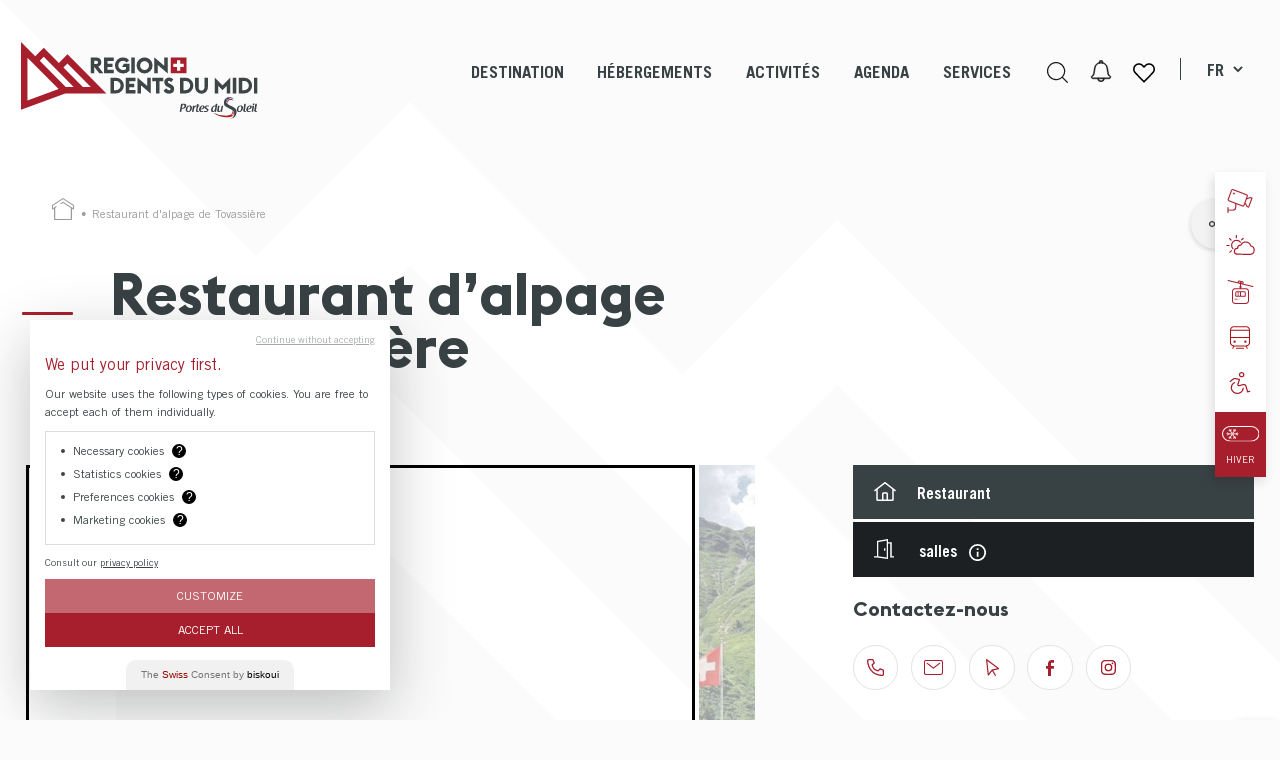

--- FILE ---
content_type: text/html; charset=UTF-8
request_url: https://www.regiondentsdumidi.ch/fr/4751400-restaurant-d-alpage-de-tovassiere-20635/
body_size: 45800
content:
<!doctype html>
<html lang="fr-FR">
<!--bmg-rddm/header.php-->
<head>
    <meta charset="UTF-8">
    <meta name="viewport" content="width=device-width, initial-scale=1, viewport-fit=cover">
    
    <link rel="manifest" href="/manifest.json" />
    
        
    <meta name='robots' content='max-image-preview:large' />

<title>Restaurant d'alpage de Tovassière - Restaurant Morgins, Région Dents du Midi</title>
<meta name="description" content="L&#039;alpage centenaire &laquo; La Tovassi&egrave;re &raquo; qui tient son nom de la roche grise que l&#039;on y trouve, la Tovare, accueille les promeneurs, cyclistes et amoureux de la nature tout au long de l&rsquo;&eacute;t&eacute;, de mi-juin &agrave; l&#039;automne." />
<link rel="alternate" href="https://www.regiondentsdumidi.ch/fr/4751400-restaurant-d-alpage-de-tovassiere-20635/" hreflang="fr" />
<link rel="alternate" href="https://www.regiondentsdumidi.ch/en/4751400-restaurant-d-alpage-de-tovassiere-20638/" hreflang="en" />
<link rel="alternate" href="https://www.regiondentsdumidi.ch/de/4751400-restaurant-d-alpage-de-tovassiere-20639/" hreflang="de" />
<script type="text/javascript">
/* <![CDATA[ */
window._wpemojiSettings = {"baseUrl":"https:\/\/s.w.org\/images\/core\/emoji\/16.0.1\/72x72\/","ext":".png","svgUrl":"https:\/\/s.w.org\/images\/core\/emoji\/16.0.1\/svg\/","svgExt":".svg","source":{"concatemoji":"https:\/\/www.regiondentsdumidi.ch\/wp\/wp-includes\/js\/wp-emoji-release.min.js?ver=4.0.90"}};
/*! This file is auto-generated */
!function(s,n){var o,i,e;function c(e){try{var t={supportTests:e,timestamp:(new Date).valueOf()};sessionStorage.setItem(o,JSON.stringify(t))}catch(e){}}function p(e,t,n){e.clearRect(0,0,e.canvas.width,e.canvas.height),e.fillText(t,0,0);var t=new Uint32Array(e.getImageData(0,0,e.canvas.width,e.canvas.height).data),a=(e.clearRect(0,0,e.canvas.width,e.canvas.height),e.fillText(n,0,0),new Uint32Array(e.getImageData(0,0,e.canvas.width,e.canvas.height).data));return t.every(function(e,t){return e===a[t]})}function u(e,t){e.clearRect(0,0,e.canvas.width,e.canvas.height),e.fillText(t,0,0);for(var n=e.getImageData(16,16,1,1),a=0;a<n.data.length;a++)if(0!==n.data[a])return!1;return!0}function f(e,t,n,a){switch(t){case"flag":return n(e,"\ud83c\udff3\ufe0f\u200d\u26a7\ufe0f","\ud83c\udff3\ufe0f\u200b\u26a7\ufe0f")?!1:!n(e,"\ud83c\udde8\ud83c\uddf6","\ud83c\udde8\u200b\ud83c\uddf6")&&!n(e,"\ud83c\udff4\udb40\udc67\udb40\udc62\udb40\udc65\udb40\udc6e\udb40\udc67\udb40\udc7f","\ud83c\udff4\u200b\udb40\udc67\u200b\udb40\udc62\u200b\udb40\udc65\u200b\udb40\udc6e\u200b\udb40\udc67\u200b\udb40\udc7f");case"emoji":return!a(e,"\ud83e\udedf")}return!1}function g(e,t,n,a){var r="undefined"!=typeof WorkerGlobalScope&&self instanceof WorkerGlobalScope?new OffscreenCanvas(300,150):s.createElement("canvas"),o=r.getContext("2d",{willReadFrequently:!0}),i=(o.textBaseline="top",o.font="600 32px Arial",{});return e.forEach(function(e){i[e]=t(o,e,n,a)}),i}function t(e){var t=s.createElement("script");t.src=e,t.defer=!0,s.head.appendChild(t)}"undefined"!=typeof Promise&&(o="wpEmojiSettingsSupports",i=["flag","emoji"],n.supports={everything:!0,everythingExceptFlag:!0},e=new Promise(function(e){s.addEventListener("DOMContentLoaded",e,{once:!0})}),new Promise(function(t){var n=function(){try{var e=JSON.parse(sessionStorage.getItem(o));if("object"==typeof e&&"number"==typeof e.timestamp&&(new Date).valueOf()<e.timestamp+604800&&"object"==typeof e.supportTests)return e.supportTests}catch(e){}return null}();if(!n){if("undefined"!=typeof Worker&&"undefined"!=typeof OffscreenCanvas&&"undefined"!=typeof URL&&URL.createObjectURL&&"undefined"!=typeof Blob)try{var e="postMessage("+g.toString()+"("+[JSON.stringify(i),f.toString(),p.toString(),u.toString()].join(",")+"));",a=new Blob([e],{type:"text/javascript"}),r=new Worker(URL.createObjectURL(a),{name:"wpTestEmojiSupports"});return void(r.onmessage=function(e){c(n=e.data),r.terminate(),t(n)})}catch(e){}c(n=g(i,f,p,u))}t(n)}).then(function(e){for(var t in e)n.supports[t]=e[t],n.supports.everything=n.supports.everything&&n.supports[t],"flag"!==t&&(n.supports.everythingExceptFlag=n.supports.everythingExceptFlag&&n.supports[t]);n.supports.everythingExceptFlag=n.supports.everythingExceptFlag&&!n.supports.flag,n.DOMReady=!1,n.readyCallback=function(){n.DOMReady=!0}}).then(function(){return e}).then(function(){var e;n.supports.everything||(n.readyCallback(),(e=n.source||{}).concatemoji?t(e.concatemoji):e.wpemoji&&e.twemoji&&(t(e.twemoji),t(e.wpemoji)))}))}((window,document),window._wpemojiSettings);
/* ]]> */
</script>
<style id='dummy-admin-menu-icons-inline-css' type='text/css'>
#menu-posts-apidae_address .wp-menu-image
{ background-size: 0 !important; }
#menu-posts-apidae_address .wp-menu-image:before
{ content: url([data-uri]); }
#menu-posts-apidae_address .wp-has-current-submenu .wp-menu-image:before,
#menu-posts-apidae_address:hover .wp-menu-image:before
{ content: url([data-uri]); }
#menu-posts-apidae_event .wp-menu-image
{ background-size: 0 !important; }
#menu-posts-apidae_event .wp-menu-image:before
{ content: url([data-uri]); }
#menu-posts-apidae_event .wp-has-current-submenu .wp-menu-image:before,
#menu-posts-apidae_event:hover .wp-menu-image:before
{ content: url([data-uri]); }
#menu-posts-apidae_heritage .wp-menu-image
{ background-size: 0 !important; }
#menu-posts-apidae_heritage .wp-menu-image:before
{ content: url([data-uri]); }
#menu-posts-apidae_heritage .wp-has-current-submenu .wp-menu-image:before,
#menu-posts-apidae_heritage:hover .wp-menu-image:before
{ content: url([data-uri]); }
#menu-posts-apidae_hike .wp-menu-image
{ background-size: 0 !important; }
#menu-posts-apidae_hike .wp-menu-image:before
{ content: url([data-uri]); }
#menu-posts-apidae_hike .wp-has-current-submenu .wp-menu-image:before,
#menu-posts-apidae_hike:hover .wp-menu-image:before
{ content: url([data-uri]); }
#menu-posts-apidae_hosting .wp-menu-image
{ background-size: 0 !important; }
#menu-posts-apidae_hosting .wp-menu-image:before
{ content: url([data-uri]); }
#menu-posts-apidae_hosting .wp-has-current-submenu .wp-menu-image:before,
#menu-posts-apidae_hosting:hover .wp-menu-image:before
{ content: url([data-uri]); }
#menu-posts-apidae_package .wp-menu-image
{ background-size: 0 !important; }
#menu-posts-apidae_package .wp-menu-image:before
{ content: url([data-uri]); }
#menu-posts-apidae_package .wp-has-current-submenu .wp-menu-image:before,
#menu-posts-apidae_package:hover .wp-menu-image:before
{ content: url([data-uri]); }
#menu-posts-fromages .wp-menu-image
{ background-size: 0 !important; }
#menu-posts-fromages .wp-menu-image:before
{ content: url([data-uri]); }
#menu-posts-fromages .wp-has-current-submenu .wp-menu-image:before,
#menu-posts-fromages:hover .wp-menu-image:before
{ content: url([data-uri]); }
#toplevel_page_nestedpages-fromages .wp-menu-image
{ background-size: 0 !important; }
#toplevel_page_nestedpages-fromages .wp-menu-image:before
{ content: url([data-uri]); }
#toplevel_page_nestedpages-fromages .wp-has-current-submenu .wp-menu-image:before,
#toplevel_page_nestedpages-fromages:hover .wp-menu-image:before
{ content: url([data-uri]); }
#menu-posts-leaflet .wp-menu-image
{ background-size: 0 !important; }
#menu-posts-leaflet .wp-menu-image:before
{ content: url([data-uri]); }
#menu-posts-leaflet .wp-has-current-submenu .wp-menu-image:before,
#menu-posts-leaflet:hover .wp-menu-image:before
{ content: url([data-uri]); }
#menu-posts-leaflet .wp-menu-image
{ background-size: 0 !important; }
#menu-posts-leaflet .wp-menu-image:before
{ content: url([data-uri]); }
#menu-posts-leaflet .wp-has-current-submenu .wp-menu-image:before,
#menu-posts-leaflet:hover .wp-menu-image:before
{ content: url([data-uri]); }
#menu-bmg-file-list .wp-menu-image
{ background-size: 0 !important; }
#menu-bmg-file-list .wp-menu-image:before
{ content: url([data-uri]); }
#menu-bmg-file-list .wp-has-current-submenu .wp-menu-image:before,
#menu-bmg-file-list:hover .wp-menu-image:before
{ content: url([data-uri]); }
#menu-posts-slider-video .wp-menu-image
{ background-size: 0 !important; }
#menu-posts-slider-video .wp-menu-image:before
{ content: url([data-uri]); }
#menu-posts-slider-video .wp-has-current-submenu .wp-menu-image:before,
#menu-posts-slider-video:hover .wp-menu-image:before
{ content: url([data-uri]); }
#menu-posts-leaflet .wp-menu-image
{ background-size: 0 !important; }
#menu-posts-leaflet .wp-menu-image:before
{ content: url([data-uri]); }
#menu-posts-leaflet .wp-has-current-submenu .wp-menu-image:before,
#menu-posts-leaflet:hover .wp-menu-image:before
{ content: url([data-uri]); }
#menu-posts-leaflet .wp-menu-image
{ background-size: 0 !important; }
#menu-posts-leaflet .wp-menu-image:before
{ content: url([data-uri]); }
#menu-posts-leaflet .wp-has-current-submenu .wp-menu-image:before,
#menu-posts-leaflet:hover .wp-menu-image:before
{ content: url([data-uri]); }
#menu-posts-leaflet .wp-menu-image
{ background-size: 0 !important; }
#menu-posts-leaflet .wp-menu-image:before
{ content: url([data-uri]); }
#menu-posts-leaflet .wp-has-current-submenu .wp-menu-image:before,
#menu-posts-leaflet:hover .wp-menu-image:before
{ content: url([data-uri]); }
#menu-posts-leaflet .wp-menu-image
{ background-size: 0 !important; }
#menu-posts-leaflet .wp-menu-image:before
{ content: url([data-uri]); }
#menu-posts-leaflet .wp-has-current-submenu .wp-menu-image:before,
#menu-posts-leaflet:hover .wp-menu-image:before
{ content: url([data-uri]); }
#menu-posts-leaflet .wp-menu-image
{ background-size: 0 !important; }
#menu-posts-leaflet .wp-menu-image:before
{ content: url([data-uri]); }
#menu-posts-leaflet .wp-has-current-submenu .wp-menu-image:before,
#menu-posts-leaflet:hover .wp-menu-image:before
{ content: url([data-uri]); }
#menu-posts-leaflet .wp-menu-image
{ background-size: 0 !important; }
#menu-posts-leaflet .wp-menu-image:before
{ content: url([data-uri]); }
#menu-posts-leaflet .wp-has-current-submenu .wp-menu-image:before,
#menu-posts-leaflet:hover .wp-menu-image:before
{ content: url([data-uri]); }
#menu-posts-leaflet .wp-menu-image
{ background-size: 0 !important; }
#menu-posts-leaflet .wp-menu-image:before
{ content: url([data-uri]); }
#menu-posts-leaflet .wp-has-current-submenu .wp-menu-image:before,
#menu-posts-leaflet:hover .wp-menu-image:before
{ content: url([data-uri]); }
#menu-posts-leaflet .wp-menu-image
{ background-size: 0 !important; }
#menu-posts-leaflet .wp-menu-image:before
{ content: url([data-uri]); }
#menu-posts-leaflet .wp-has-current-submenu .wp-menu-image:before,
#menu-posts-leaflet:hover .wp-menu-image:before
{ content: url([data-uri]); }
#menu-posts-leaflet .wp-menu-image
{ background-size: 0 !important; }
#menu-posts-leaflet .wp-menu-image:before
{ content: url([data-uri]); }
#menu-posts-leaflet .wp-has-current-submenu .wp-menu-image:before,
#menu-posts-leaflet:hover .wp-menu-image:before
{ content: url([data-uri]); }
#menu-posts-leaflet .wp-menu-image
{ background-size: 0 !important; }
#menu-posts-leaflet .wp-menu-image:before
{ content: url([data-uri]); }
#menu-posts-leaflet .wp-has-current-submenu .wp-menu-image:before,
#menu-posts-leaflet:hover .wp-menu-image:before
{ content: url([data-uri]); }
#menu-posts-leaflet .wp-menu-image
{ background-size: 0 !important; }
#menu-posts-leaflet .wp-menu-image:before
{ content: url([data-uri]); }
#menu-posts-leaflet .wp-has-current-submenu .wp-menu-image:before,
#menu-posts-leaflet:hover .wp-menu-image:before
{ content: url([data-uri]); }
#menu-posts-leaflet .wp-menu-image
{ background-size: 0 !important; }
#menu-posts-leaflet .wp-menu-image:before
{ content: url([data-uri]); }
#menu-posts-leaflet .wp-has-current-submenu .wp-menu-image:before,
#menu-posts-leaflet:hover .wp-menu-image:before
{ content: url([data-uri]); }
#menu-posts-leaflet .wp-menu-image
{ background-size: 0 !important; }
#menu-posts-leaflet .wp-menu-image:before
{ content: url([data-uri]); }
#menu-posts-leaflet .wp-has-current-submenu .wp-menu-image:before,
#menu-posts-leaflet:hover .wp-menu-image:before
{ content: url([data-uri]); }
#menu-posts-leaflet .wp-menu-image
{ background-size: 0 !important; }
#menu-posts-leaflet .wp-menu-image:before
{ content: url([data-uri]); }
#menu-posts-leaflet .wp-has-current-submenu .wp-menu-image:before,
#menu-posts-leaflet:hover .wp-menu-image:before
{ content: url([data-uri]); }
#menu-posts-leaflet .wp-menu-image
{ background-size: 0 !important; }
#menu-posts-leaflet .wp-menu-image:before
{ content: url([data-uri]); }
#menu-posts-leaflet .wp-has-current-submenu .wp-menu-image:before,
#menu-posts-leaflet:hover .wp-menu-image:before
{ content: url([data-uri]); }
#menu-posts-leaflet .wp-menu-image
{ background-size: 0 !important; }
#menu-posts-leaflet .wp-menu-image:before
{ content: url([data-uri]); }
#menu-posts-leaflet .wp-has-current-submenu .wp-menu-image:before,
#menu-posts-leaflet:hover .wp-menu-image:before
{ content: url([data-uri]); }
#menu-posts-leaflet .wp-menu-image
{ background-size: 0 !important; }
#menu-posts-leaflet .wp-menu-image:before
{ content: url([data-uri]); }
#menu-posts-leaflet .wp-has-current-submenu .wp-menu-image:before,
#menu-posts-leaflet:hover .wp-menu-image:before
{ content: url([data-uri]); }
#menu-posts-leaflet .wp-menu-image
{ background-size: 0 !important; }
#menu-posts-leaflet .wp-menu-image:before
{ content: url([data-uri]); }
#menu-posts-leaflet .wp-has-current-submenu .wp-menu-image:before,
#menu-posts-leaflet:hover .wp-menu-image:before
{ content: url([data-uri]); }
#menu-posts-leaflet .wp-menu-image
{ background-size: 0 !important; }
#menu-posts-leaflet .wp-menu-image:before
{ content: url([data-uri]); }
#menu-posts-leaflet .wp-has-current-submenu .wp-menu-image:before,
#menu-posts-leaflet:hover .wp-menu-image:before
{ content: url([data-uri]); }
#menu-posts-leaflet .wp-menu-image
{ background-size: 0 !important; }
#menu-posts-leaflet .wp-menu-image:before
{ content: url([data-uri]); }
#menu-posts-leaflet .wp-has-current-submenu .wp-menu-image:before,
#menu-posts-leaflet:hover .wp-menu-image:before
{ content: url([data-uri]); }
#menu-posts-leaflet .wp-menu-image
{ background-size: 0 !important; }
#menu-posts-leaflet .wp-menu-image:before
{ content: url([data-uri]); }
#menu-posts-leaflet .wp-has-current-submenu .wp-menu-image:before,
#menu-posts-leaflet:hover .wp-menu-image:before
{ content: url([data-uri]); }
#menu-posts-leaflet .wp-menu-image
{ background-size: 0 !important; }
#menu-posts-leaflet .wp-menu-image:before
{ content: url([data-uri]); }
#menu-posts-leaflet .wp-has-current-submenu .wp-menu-image:before,
#menu-posts-leaflet:hover .wp-menu-image:before
{ content: url([data-uri]); }
#menu-posts-leaflet .wp-menu-image
{ background-size: 0 !important; }
#menu-posts-leaflet .wp-menu-image:before
{ content: url([data-uri]); }
#menu-posts-leaflet .wp-has-current-submenu .wp-menu-image:before,
#menu-posts-leaflet:hover .wp-menu-image:before
{ content: url([data-uri]); }
#menu-posts-leaflet .wp-menu-image
{ background-size: 0 !important; }
#menu-posts-leaflet .wp-menu-image:before
{ content: url([data-uri]); }
#menu-posts-leaflet .wp-has-current-submenu .wp-menu-image:before,
#menu-posts-leaflet:hover .wp-menu-image:before
{ content: url([data-uri]); }
#menu-posts-leaflet .wp-menu-image
{ background-size: 0 !important; }
#menu-posts-leaflet .wp-menu-image:before
{ content: url([data-uri]); }
#menu-posts-leaflet .wp-has-current-submenu .wp-menu-image:before,
#menu-posts-leaflet:hover .wp-menu-image:before
{ content: url([data-uri]); }
#menu-posts-leaflet .wp-menu-image
{ background-size: 0 !important; }
#menu-posts-leaflet .wp-menu-image:before
{ content: url([data-uri]); }
#menu-posts-leaflet .wp-has-current-submenu .wp-menu-image:before,
#menu-posts-leaflet:hover .wp-menu-image:before
{ content: url([data-uri]); }
#menu-posts-leaflet .wp-menu-image
{ background-size: 0 !important; }
#menu-posts-leaflet .wp-menu-image:before
{ content: url([data-uri]); }
#menu-posts-leaflet .wp-has-current-submenu .wp-menu-image:before,
#menu-posts-leaflet:hover .wp-menu-image:before
{ content: url([data-uri]); }
</style>
<style id='wp-emoji-styles-inline-css' type='text/css'>

	img.wp-smiley, img.emoji {
		display: inline !important;
		border: none !important;
		box-shadow: none !important;
		height: 1em !important;
		width: 1em !important;
		margin: 0 0.07em !important;
		vertical-align: -0.1em !important;
		background: none !important;
		padding: 0 !important;
	}
</style>
<style id='bmgwp-bmg-anchor-block-style-inline-css' type='text/css'>
.wp-block-bmgwp-bmg-anchor-block{visibility:hidden}

</style>
<style id='bmg-curatorio-style-inline-css' type='text/css'>


</style>
<style id='bmgwp-bmg-map-style-inline-css' type='text/css'>
.wp-block-google-maps{height:auto}.wp-block-google-maps .bmg-map-wrapper{height:100%}

</style>
<style id='bmg-users-list-style-inline-css' type='text/css'>
/*# sourceMappingURL=users-list.css.map */

</style>
<link rel='stylesheet' id='bmg-forms-ionrange-css' href='https://www.regiondentsdumidi.ch/app/themes/bmg-rddm/cache/plugins/bmg-forms/js/ionrange/less/irs.css?ver=4.0.90' type='text/css' media='lazy' onload="this.media='all'" />
<link rel='stylesheet' id='bmg-base-theme-fancybox-css' href='https://www.regiondentsdumidi.ch/app/themes/bmg-base-theme/js/fancybox/fancybox-4.0.css?ver=4.0' type='text/css' media='lazy' onload="this.media='all'" />
<link rel='stylesheet' id='bmg-base-theme-slick-css' href='https://www.regiondentsdumidi.ch/app/themes/bmg-base-theme/js/slick/slick.css?ver=4.0.90' type='text/css' media='lazy' onload="this.media='all'" />
<link rel='stylesheet' id='bmg-theme-style-css' href='https://www.regiondentsdumidi.ch/app/themes/bmg-rddm/css/theme.css?ver=4.0.90' type='text/css' media='screen' />
<link rel='stylesheet' id='bmg-theme-print-css' href='https://www.regiondentsdumidi.ch/app/themes/bmg-rddm/css/print.css?ver=4.0.90' type='text/css' media='print' />
<link rel='stylesheet' id='dashicons-css' href='https://www.regiondentsdumidi.ch/wp/wp-includes/css/dashicons.min.css?ver=4.0.90' type='text/css' media='lazy' onload="this.media='all'" />
<style id='bmg-share-platforms-print-inline-css' type='text/css'>
@media print { main#main  > article header.entry-header h1:before { display: block; content: 'Région Dents Du Midi'; font-size: 18px; margin-top:-30px; margin-bottom:30px;}  }
</style>
<script type="text/javascript" src="https://www.regiondentsdumidi.ch/app/themes/bmg-base-theme/js/jquery-3.6.0.min.js?ver=3.6.0" id="jquery-js"></script>
<script type="text/javascript" src="https://www.regiondentsdumidi.ch/app/plugins/bmg-anchor-block//src/smooth.min.js?ver=4.0.90" id="bmg-anchor-block-smooth-js" defer></script>
<script type="text/javascript" src="https://www.regiondentsdumidi.ch/app/themes/bmg-base-theme/js/zoom.min.js?ver=4.0.90" id="bmg-base-theme-zoom-js"></script>
<script type="text/javascript" src="https://www.regiondentsdumidi.ch/app/themes/bmg-base-theme/js/in-view-transitions.min.js?ver=4.0.90" id="bmg-base-theme-in-view-transitions-js"></script>
<script type="text/javascript" src="https://www.regiondentsdumidi.ch/app/themes/bmg-base-theme/js/margin_merge.min.js?ver=4.0.90" id="bmg-base-theme-merge-margins-js" defer></script>
<script type="text/javascript" src="https://www.regiondentsdumidi.ch/app/themes/bmg-base-theme/js/bmg-base-theme.js?ver=4.0.90" id="bmg-base-theme-js" defer></script>
<link rel="EditURI" type="application/rsd+xml" title="RSD" href="https://www.regiondentsdumidi.ch/wp/xmlrpc.php?rsd" />
<link rel="canonical" href="https://www.regiondentsdumidi.ch/fr/4751400-restaurant-d-alpage-de-tovassiere-20635/" />
<style>.post-thumbnail img[src$=".svg"] { width: 100%; height: auto; }</style><link rel="alternate" href="https://www.regiondentsdumidi.ch/fr/4751400-restaurant-d-alpage-de-tovassiere-20635/" hreflang="x-default" />

<!-- Social sharing meta data -->
<meta property="og:url" content="https://www.regiondentsdumidi.ch/fr/4751400-restaurant-d-alpage-de-tovassiere-20635/"/>
<meta property="og:type" content="website"/>
<meta property="og:title" content="Restaurant d&#039;alpage de Tovassi&egrave;re - Restaurant Morgins, R&eacute;gion Dents du Midi"/>
<meta property="og:description" content="L&#039;alpage centenaire &laquo; La Tovassi&egrave;re &raquo; qui tient son nom de la roche grise que l&#039;on y trouve, la Tovare, accueille les promeneurs, cyclistes et amoureux de la nature tout au long de l&rsquo;&eacute;t&eacute;, de mi-juin &agrave; l&#039;automne."/>
<meta property="og:image" content="https://www.regiondentsdumidi.ch/files/25756257.jpg"/>
<meta property="twitter:card" content="summary_large_image"/>
<meta property="twitter:title" content="Restaurant d&#039;alpage de Tovassi&egrave;re - Restaurant Morgins, R&eacute;gion Dents du Midi"/>
<meta property="twitter:description" content="L&#039;alpage centenaire &laquo; La Tovassi&egrave;re &raquo; qui tient son nom de la roche grise que l&#039;on y trouve, la Tovare, accueille les promeneurs, cyclistes et amoureux de la nature tout au long de l&rsquo;&eacute;t&eacute;, de mi-juin &agrave; l&#039;automne."/>
<meta property="twitter:image" content="https://www.regiondentsdumidi.ch/files/25756257.jpg"/>
<!-- # app/plugins/bmg-share/template-parts/google-snippet.php # -->
    <!-- Google Tag Manager -->
    <script>(function (w, d, s, l, i) {
            w[l] = w[l] || [];

                        
            w[l].push({
                'gtm.start':
                    new Date().getTime(), event: 'gtm.js'
            });
            var f = d.getElementsByTagName(s)[0],
                j = d.createElement(s), dl = l != 'dataLayer' ? '&l=' + l : '';
            j.async = true;
            j.src =
                'https://www.googletagmanager.com/gtm.js?id=' + i + dl;
            f.parentNode.insertBefore(j, f);
        })(window, document, 'script', 'dataLayer', 'GTM-N9Z5F79');</script>
    <!-- End Google Tag Manager -->
    
<script type="application/ld+json">{"@context":"http:\/\/schema.org","@type":"LocalBusiness","name":"Restaurant d'alpage de Tovassi\u00e8re","description":"L'alpage centenaire \u00ab La Tovassi\u00e8re \u00bb qui tient son nom de la roche grise que l'on y trouve, la Tovare, accueille les promeneurs, cyclistes et amoureux de la nature tout au long de l\u2019\u00e9t\u00e9, de mi-juin \u00e0 l'automne.","address":{"@type":"PostalAddress","postalCode":"CH - 1875","addressLocality":"Morgins","streetAddress":"Route de Ch\u00e9sery"},"email":"info@tovassiere.ch","telephone":"+41 24 477 46 57","url":"https:\/\/www.regiondentsdumidi.ch\/fr\/4751400-restaurant-d-alpage-de-tovassiere-20635\/","image":"https:\/\/www.regiondentsdumidi.ch\/files\/25756257.jpg"}</script>

<!-- # app/themes/bmg-base-theme/template-parts/favicon.php # -->

    
            <link rel="apple-touch-icon" sizes="57x57" href="https://www.regiondentsdumidi.ch/app/themes/bmg-rddm/favicon/apple-icon-57x57.png">
        <link rel="apple-touch-icon" sizes="60x60" href="https://www.regiondentsdumidi.ch/app/themes/bmg-rddm/favicon/apple-icon-60x60.png">
        <link rel="apple-touch-icon" sizes="72x72" href="https://www.regiondentsdumidi.ch/app/themes/bmg-rddm/favicon/apple-icon-72x72.png">
        <link rel="apple-touch-icon" sizes="76x76" href="https://www.regiondentsdumidi.ch/app/themes/bmg-rddm/favicon/apple-icon-76x76.png">
        <link rel="apple-touch-icon" sizes="114x114" href="https://www.regiondentsdumidi.ch/app/themes/bmg-rddm/favicon/apple-icon-114x114.png">
        <link rel="apple-touch-icon" sizes="120x120" href="https://www.regiondentsdumidi.ch/app/themes/bmg-rddm/favicon/apple-icon-120x120.png">
        <link rel="apple-touch-icon" sizes="144x144" href="https://www.regiondentsdumidi.ch/app/themes/bmg-rddm/favicon/apple-icon-144x144.png">
        <link rel="apple-touch-icon" sizes="152x152" href="https://www.regiondentsdumidi.ch/app/themes/bmg-rddm/favicon/apple-icon-152x152.png">
        <link rel="apple-touch-icon" sizes="180x180" href="https://www.regiondentsdumidi.ch/app/themes/bmg-rddm/favicon/apple-icon-180x180.png">
        
        
            <link rel="icon" type="image/png" sizes="192x192" href="https://www.regiondentsdumidi.ch/app/themes/bmg-rddm/favicon/android-icon-192x192.png">
    
    <link rel="icon" type="image/png" sizes="16x16" href="https://www.regiondentsdumidi.ch/app/themes/bmg-rddm/favicon/favicon-16x16.png">
    <link rel="icon" type="image/png" sizes="32x32" href="https://www.regiondentsdumidi.ch/app/themes/bmg-rddm/favicon/favicon-32x32.png">
    
            <link rel="icon" type="image/png" sizes="96x96" href="https://www.regiondentsdumidi.ch/app/themes/bmg-rddm/favicon/favicon-96x96.png">
        
            <meta name="msapplication-TileImage" content="https://www.regiondentsdumidi.ch/app/themes/bmg-rddm/favicon/ms-icon-144x144.png">
        

<meta name="msapplication-TileColor" content="#DFDFDF">
<meta name="theme-color" content="$color_primary"><link rel="icon" href="https://www.regiondentsdumidi.ch/app/themes/bmg-rddm/favicon/favicon-32x32.png" sizes="32x32" />
<link rel="icon" href="https://www.regiondentsdumidi.ch/app/themes/bmg-rddm/favicon/favicon.ico" sizes="192x192" />
<link rel="apple-touch-icon" href="https://www.regiondentsdumidi.ch/app/themes/bmg-rddm/favicon/favicon.ico" />
<meta name="msapplication-TileImage" content="https://www.regiondentsdumidi.ch/app/themes/bmg-rddm/favicon/favicon.ico" />
</head>

<body class="wp-singular apidae_hosting-template-default single single-apidae_hosting postid-20635 wp-theme-bmg-base-theme wp-child-theme-bmg-rddm bmg-apidae bmg-apidae-apidae-hosting not-extranet not-home-extranet has-bmg-slider bmg-season-winter bmg-season-system-winter not-home page-original-id-20635">

<div onclick="topFunction()" id="return_to_top" class="return_to_top"></div>

<div id="page" class="site">
    <header id="masthead" class="site-header">
        <a class="skip-link screen-reader-text"
           href="#content">Aller au contenu</a>
        <div class="header-texts sticky sticky-absolute sticky-unstick-scroll-down data-sticky-add-global-top">
            <section class="header-container">
                <div class="site-branding">
                    <p class="site-title">
                        <a href="https://www.regiondentsdumidi.ch/" rel="home"><img src="https://www.regiondentsdumidi.ch/app/themes/bmg-rddm/logo.svg" alt="Région Dents Du Midi" /></a>                    </p>
                </div>
            </section>
            <section class="navs">
                <nav id="site-navigation" class="main-navigation">
                    <a class="menu-toggle" aria-controls="primary-menu" aria-expanded="false"
                       title="Menu principal"></a>
                    <div class="menu-items-wrapper">
                        <div class="menu-items">
                            <li role="menuitem"  class="page_item page-item-13 page-original-id-13 page_item_has_children  depth-1" data-level=1   data-menu-item-id="13"><a><span>Destination</span></a>
<ul class='children  '>
	<li role="menuitem"  class="page_item page-item-23 page-original-id-23 page_item_has_children  depth-2" data-level=2   data-menu-item-id="23"><a href="https://www.regiondentsdumidi.ch/fr/destination/1-region-23/"><span class="icon-wrapper"><img loading="lazy" class="nav-icon" src="https://www.regiondentsdumidi.ch/files/23/3bba0f653434c49ad5652d1da32a2bf0_map.svg" /></span><span>1 région</span></a>
	<ul class='children  '>
		<li role="menuitem"  class="page_item page-item-20259 page-original-id-20259  depth-3" data-level=3   data-menu-item-id="20259"><a href="https://www.regiondentsdumidi.ch/fr/destination/1-region/decouvrir-la-region-20259/"><span>Découvrir la région</span></a></li>
		<li role="menuitem"  class="page_item page-item-105 page-original-id-105  depth-3" data-level=3   data-menu-item-id="105"><a href="https://www.regiondentsdumidi.ch/fr/destination/1-region/les-dents-du-midi-105/"><span>Les Dents du Midi</span></a></li>
		<li role="menuitem"  class="page_item page-item-107 page-original-id-107  depth-3" data-level=3   data-menu-item-id="107"><a href="https://www.regiondentsdumidi.ch/fr/destination/1-region/au-gre-des-saisons-107/"><span>Au gré des saisons</span></a></li>
		<li role="menuitem"  class="page_item page-item-113 page-original-id-113  depth-3" data-level=3   data-menu-item-id="113"><a href="https://www.regiondentsdumidi.ch/fr/destination/1-region/la-region-a-du-talent-113/"><span>La Région a du talent !</span></a></li>
		<li role="menuitem"  class="page_item page-item-40119 page-original-id-40119  depth-3" data-level=3   data-menu-item-id="40119"><a href="https://www.regiondentsdumidi.ch/fr/destination/1-region/bureau-d-accueil-de-tournages-40119/"><span>Bureau d&rsquo;accueil de tournages</span></a></li>
	</ul>
</li>
	<li role="menuitem"  class="page_item page-item-25 page-original-id-25 page_item_has_children  depth-2" data-level=2   data-menu-item-id="25"><a href="https://www.regiondentsdumidi.ch/fr/destination/6-villages-stations-25/"><span class="icon-wrapper"><img loading="lazy" class="nav-icon" src="https://www.regiondentsdumidi.ch/files/25/e2f5daae241e729aa33656b0fc266ec6_village.svg" /></span><span>6 villages-stations</span></a>
	<ul class='children  '>
		<li role="menuitem"  class="page_item page-item-115 page-original-id-115  depth-3" data-level=3   data-menu-item-id="115"><a href="https://www.regiondentsdumidi.ch/fr/destination/6-villages-stations/champery-115/"><span>Champéry</span></a></li>
		<li role="menuitem"  class="page_item page-item-117 page-original-id-117  depth-3" data-level=3   data-menu-item-id="117"><a href="https://www.regiondentsdumidi.ch/fr/destination/6-villages-stations/champoussin-117/"><span>Champoussin</span></a></li>
		<li role="menuitem"  class="page_item page-item-119 page-original-id-119  depth-3" data-level=3   data-menu-item-id="119"><a href="https://www.regiondentsdumidi.ch/fr/destination/6-villages-stations/les-crosets-119/"><span>Les Crosets</span></a></li>
		<li role="menuitem"  class="page_item page-item-121 page-original-id-121  depth-3" data-level=3   data-menu-item-id="121"><a href="https://www.regiondentsdumidi.ch/fr/destination/6-villages-stations/morgins-121/"><span>Morgins</span></a></li>
		<li role="menuitem"  class="page_item page-item-125 page-original-id-125  depth-3" data-level=3   data-menu-item-id="125"><a href="https://www.regiondentsdumidi.ch/fr/destination/6-villages-stations/troistorrents-125/"><span>Troistorrents</span></a></li>
		<li role="menuitem"  class="page_item page-item-123 page-original-id-123  depth-3" data-level=3   data-menu-item-id="123"><a href="https://www.regiondentsdumidi.ch/fr/destination/6-villages-stations/val-d-illiez-123/"><span>Val-d&rsquo;Illiez</span></a></li>
	</ul>
</li>
	<li role="menuitem"  class="page_item page-item-55284 page-original-id-55284 page_item_has_children  depth-2" data-level=2   data-menu-item-id="55284"><a href="https://www.regiondentsdumidi.ch/fr/destination/1-domaine-international/les-portes-du-soleil-19614/"><span class="icon-wrapper"><img loading="lazy" class="nav-icon" src="https://www.regiondentsdumidi.ch/files/16c143f001c239c9e36aceacf4bec30e_ski-rddm.svg" /></span><span>Les Portes du Soleil</span></a>
	<ul class='children  '>
		<li role="menuitem"  class="page_item page-item-19614 page-original-id-19614  depth-3" data-level=3   data-menu-item-id="19614"><a href="https://www.regiondentsdumidi.ch/fr/destination/les-portes-du-soleil/les-portes-du-soleil-19614/"><span>Le domaine international</span></a></li>
		<li role="menuitem"  class="page_item page-item-55293 page-original-id-55293  depth-3" data-level=3   data-menu-item-id="55293"><a href="https://skipass-pds-ch.ch"><span>Le secteur suisse</span></a></li>
		<li role="menuitem"  class="page_item page-item-55296 page-original-id-55296  depth-3" data-level=3   data-menu-item-id="55296"><a href="https://www.regiondentsdumidi.ch/fr/domaine-153/"><span>Infos-live domaine</span></a></li>
		<li role="menuitem"  class="page_item page-item-55299 page-original-id-55299  depth-3" data-level=3   data-menu-item-id="55299"><a href="https://www.regiondentsdumidi.ch/fr/webcams-149/"><span>Webcams</span></a></li>
	</ul>
</li>
</ul>
</li>
<li role="menuitem"  class="page_item page-item-15 page-original-id-15 page_item_has_children  depth-1 has-highlight" data-level=1   data-menu-item-id="15"><a><span>Hébergements</span></a>
<ul class='children  '>
	<li role="menuitem"  class="page_item page-item-77 page-original-id-77 page_item_has_children  depth-2" data-level=2   data-menu-item-id="77"><a href="https://www.regiondentsdumidi.ch/fr/hebergements/hebergements-77/"><span class="icon-wrapper"><img loading="lazy" class="nav-icon" src="https://www.regiondentsdumidi.ch/files/77/6d88bb5cf9d3a4cfa668652a57d1228f_hebergement.svg" /></span><span>Hébergements</span></a>
	<ul class='children  '>
		<li role="menuitem"  class="page_item page-item-81 page-original-id-81  depth-3" data-level=3   data-menu-item-id="81"><a href="https://www.regiondentsdumidi.ch/fr/hebergements/hebergements/agences-immobilieres-81/"><span>Agences immobilières</span></a></li>
		<li role="menuitem"  class="page_item page-item-85 page-original-id-85  depth-3" data-level=3   data-menu-item-id="85"><a href="https://www.regiondentsdumidi.ch/fr/hebergements/hebergements/appartements-chalets-85/"><span>Appartements &#038; Chalets</span></a></li>
		<li role="menuitem"  class="page_item page-item-83 page-original-id-83  depth-3" data-level=3   data-menu-item-id="83"><a href="https://www.regiondentsdumidi.ch/fr/hebergements/hebergements/hotels-83/"><span>Hôtels</span></a></li>
		<li role="menuitem"  class="page_item page-item-20977 page-original-id-20977  depth-3" data-level=3   data-menu-item-id="20977"><a href="https://www.regiondentsdumidi.ch/fr/hebergements/hebergements/chambres-d-hotes-20977/"><span>Chambres d&rsquo;hôtes</span></a></li>
		<li role="menuitem"  class="page_item page-item-87 page-original-id-87  depth-3" data-level=3   data-menu-item-id="87"><a href="https://www.regiondentsdumidi.ch/fr/hebergements/hebergements/backpackers-87/"><span>Backpackers</span></a></li>
		<li role="menuitem"  class="page_item page-item-93 page-original-id-93  depth-3" data-level=3   data-menu-item-id="93"><a href="https://www.regiondentsdumidi.ch/fr/hebergements/hebergements/campings-vans-93/"><span>Campings &#038; Vans</span></a></li>
		<li role="menuitem"  class="page_item page-item-95 page-original-id-95  depth-3" data-level=3   data-menu-item-id="95"><a href="https://www.regiondentsdumidi.ch/fr/hebergements/hebergements/logements-de-groupe-95/"><span>Logements de groupe</span></a></li>
		<li role="menuitem"  class="page_item page-item-42839 page-original-id-42839  depth-3" data-level=3   data-menu-item-id="42839"><a href="https://www.regiondentsdumidi.ch/fr/hebergements/hebergements/seminaires-sorties-d-entreprises-42839/"><span>Séminaires & Sorties d'entreprises</span></a></li>
		<li role="menuitem"  class="page_item page-item-91 page-original-id-91  depth-3" data-level=3   data-menu-item-id="91"><a href="https://www.regiondentsdumidi.ch/fr/hebergements/hebergements/refuges-cabanes-91/"><span>Refuges &#038; Cabanes</span></a></li>
		<li role="menuitem"  class="page_item page-item-97 page-original-id-97  depth-3" data-level=3   data-menu-item-id="97"><a href="https://www.regiondentsdumidi.ch/fr/hebergements/hebergements/location-longue-duree-97/"><span>Location longue durée</span></a></li>
	</ul>
</li>
	<li role="menuitem"  class="page_item page-item-79 page-original-id-79 page_item_has_children  depth-2" data-level=2   data-menu-item-id="79"><a href="https://www.regiondentsdumidi.ch/fr/dormir/reservation/reservation-en-ligne-99/"><span class="icon-wrapper"><img loading="lazy" class="nav-icon" src="https://www.regiondentsdumidi.ch/files/79/c0cd665a0c43998063cc72038b071086_shopping.svg" /></span><span>Réservation</span></a>
	<ul class='children  '>
		<li role="menuitem"  class="page_item page-item-99 page-original-id-99  depth-3" data-level=3   data-menu-item-id="99"><a href="https://www.regiondentsdumidi.ch/fr/hebergements/reservation/reservation-en-ligne-99/"><span>Réservation en ligne</span></a></li>
		<li role="menuitem"  class="page_item page-item-101 page-original-id-101  depth-3" data-level=3   data-menu-item-id="101"><a href="https://www.regiondentsdumidi.ch/fr/hebergements/reservation/assistance-conseil-101/"><span>Assistance / conseil</span></a></li>
	</ul>
</li>
	<li role="menuitem"  class="page_item page-item-18574 page-original-id-18574  depth-2" data-level=2   data-menu-item-id="18574"><a href="https://www.regiondentsdumidi.ch/fr/nos-offres-de-saison-42149/"><span>Nos offres de saison</span></a><!-- # app/themes/bmg-rddm/template-parts/highlights.php # -->
<!-- bmg-rddm/template-parts/highlights -->
<aside class="offers-highlights">
    <div class="front-highlights">
        
        <a class="rddm-button" href="https://www.regiondentsdumidi.ch/fr/hebergements/nos-offres-de-saison-18574/?bmg-season=winter" target="_self">Tout voir</a>        <nav>
                            <li class="img lazy"
                    style="background-image: url(https://www.regiondentsdumidi.ch/files/35995434-680x680.png);background-size: 100%; background-position: top center;">
                    <a href="https://www.regiondentsdumidi.ch/fr/5930921-ski-sleep-34178/">
                        <div class="texts">
                            <span class="tag discount-tag">Jusqu'à -15%</span>                                <div class="like-h3">Ski &amp; Sleep</div>
                                
                                                                <span class="post-resume is-pricetag">Rabais entre -10% et -15% sur votre hébergement et votre forfait de ski.</span>
                                                                <span class="post-resume is-excerpt">Votre séjour tout compris avec hébergement en hôtel/B&amp;B et forfaits de ski Portes du Soleil à -15%* !</span>
                                                        </div>
                    </a>

                </li>
                                <li class="img lazy"
                    style="background-image: url(https://www.regiondentsdumidi.ch/files/36064583-680x680.jpg);background-size: 100%; background-position: top center;">
                    <a href="https://www.regiondentsdumidi.ch/fr/6007142-sejour-maxi-rires-festival-68193/">
                        <div class="texts">
                            <span class="tag discount-tag">Jusqu'à -20%</span>                                <div class="like-h3">Séjour Maxi-Rires Festival</div>
                                
                                                                <span class="post-resume is-pricetag">-15% sur l’hébergement &amp; jusqu'à -20% sur le spectacle</span>
                                                                <span class="post-resume is-excerpt">Un séjour à faire chauffer les zygomatiques, avec votre billet pour le spectacle à prix réduit et une nuitée dans un hôtel à -15% !</span>
                                                        </div>
                    </a>

                </li>
                        </nav>
    </div>
    <div class="misc">
        <div class="more-wrapper">
            
            <a class="see-all-offers" href="https://www.regiondentsdumidi.ch/fr/nos-offres-de-saison-42149/">Voir toutes les offres</a>        </div>
        <div class="btn-wrapper">
            <button type="button" class="prev-custom-sliding"></button>
            <button type="button" class="next-custom-sliding"></button>
        </div>
    </div>
</aside>

</li>
</ul>
</li>
<li role="menuitem"  class="page_item page-item-17 page-original-id-17 page_item_has_children  depth-1 has-highlight" data-level=1   data-menu-item-id="17"><a><span>Activités</span></a>
<ul class='children  '>
	<li role="menuitem"  class="page_item page-item-53 page-original-id-53 page_item_has_children  depth-2" data-level=2   data-menu-item-id="53"><a href="https://www.regiondentsdumidi.ch/fr/activites/hiver-53/"><span class="icon-wrapper"><img loading="lazy" class="nav-icon" src="https://www.regiondentsdumidi.ch/files/53/0235f5985cb2c2d6c61683208da68a35_flocon.svg" /></span><span>Hiver</span></a>
	<ul class='children  '>
		<li role="menuitem"  class="page_item page-item-103 page-original-id-103  depth-3" data-level=3   data-menu-item-id="103"><a href="https://www.regiondentsdumidi.ch/fr/activites/hiver/ski-snowboard-103/"><span class="icon-wrapper"><img loading="lazy" class="nav-icon" src="https://www.regiondentsdumidi.ch/files/fe8e6493fd5bb721f46c9ba7aeccc95f_ski-snowboard.svg" /></span><span>Ski &#038; Snowboard</span></a></li>
		<li role="menuitem"  class="page_item page-item-19290 page-original-id-19290  depth-3" data-level=3   data-menu-item-id="19290"><a href="https://www.regiondentsdumidi.ch/fr/a-faire/en-interieur-67/"><span class="icon-wrapper"><img loading="lazy" class="nav-icon" src="https://www.regiondentsdumidi.ch/files/19290/95cdb019ad461eb693c6f7e32c3fa880_house.svg" /></span><span>En intérieur</span></a></li>
		<li role="menuitem"  class="page_item page-item-59 page-original-id-59  depth-3" data-level=3   data-menu-item-id="59"><a href="https://www.regiondentsdumidi.ch/fr/activites/hiver/sports-d-hiver-59/"><span class="icon-wrapper"><img loading="lazy" class="nav-icon" src="https://www.regiondentsdumidi.ch/files/ed8518a2a7ac0b210e429a051f4023db_sports-hiver.svg" /></span><span>Sports d&rsquo;hiver</span></a></li>
		<li role="menuitem"  class="page_item page-item-19292 page-original-id-19292  depth-3" data-level=3   data-menu-item-id="19292"><a href="https://www.regiondentsdumidi.ch/fr/a-faire/culture-traditions-69/"><span class="icon-wrapper"><img loading="lazy" class="nav-icon" src="https://www.regiondentsdumidi.ch/files/19292/0b8468099b0b76ce6eb7de5e020f02e4_museum.svg" /></span><span>Culture &#038; Traditions</span></a></li>
		<li role="menuitem"  class="page_item page-item-61 page-original-id-61  depth-3" data-level=3   data-menu-item-id="61"><a href="https://www.regiondentsdumidi.ch/fr/activites/hiver/apres-ski-vie-nocturne-61/"><span class="icon-wrapper"><img loading="lazy" class="nav-icon" src="https://www.regiondentsdumidi.ch/files/61/6e4f7dd23d2b66b18425681bd665a1ba_cheers.svg" /></span><span>Après-ski &#038; Vie nocturne</span></a></li>
		<li role="menuitem"  class="page_item page-item-19294 page-original-id-19294  depth-3" data-level=3   data-menu-item-id="19294"><a href="https://www.regiondentsdumidi.ch/fr/activites/hiver/famille-enfants-19294/"><span class="icon-wrapper"><img loading="lazy" class="nav-icon" src="https://www.regiondentsdumidi.ch/files/19294/25465873a4cd9612553649a93a3019cf_people.svg" /></span><span>Famille &amp; Enfants</span></a></li>
		<li role="menuitem"  class="page_item page-item-65 page-original-id-65  depth-3" data-level=3   data-menu-item-id="65"><a href="https://www.regiondentsdumidi.ch/fr/activites/hiver/sensations-fortes-65/"><span class="icon-wrapper"><img loading="lazy" class="nav-icon" src="https://www.regiondentsdumidi.ch/files/65/4235694d79cc398f7654ff63cd9890f8_c7db0b9522a244ff75aa22e6d6041a3e_parapente.svg" /></span><span>Sensations fortes</span></a></li>
		<li role="menuitem"  class="page_item page-item-19296 page-original-id-19296  depth-3" data-level=3   data-menu-item-id="19296"><a href="https://www.regiondentsdumidi.ch/fr/activites/hiver/gastronomie-19296/"><span class="icon-wrapper"><img loading="lazy" class="nav-icon" src="https://www.regiondentsdumidi.ch/files/19296/7a61990cc854608a5d02126d2428e81b_fondue.svg" /></span><span>Gastronomie</span></a></li>
		<li role="menuitem"  class="page_item page-item-19298 page-original-id-19298  depth-3" data-level=3   data-menu-item-id="19298"><a href="https://www.regiondentsdumidi.ch/fr/a-faire/detente-spa-22895/"><span class="icon-wrapper"><img loading="lazy" class="nav-icon" src="https://www.regiondentsdumidi.ch/files/19298/9df0edc1728bfc5419deb8d8bd6a1039_bougie.svg" /></span><span>Détente &#038; SPA</span></a></li>
		<li role="menuitem"  class="page_item page-item-63 page-original-id-63  depth-3" data-level=3   data-menu-item-id="63"><a href="https://www.regiondentsdumidi.ch/fr/activites/hiver/rencontres-insolites-63/"><span class="icon-wrapper"><img loading="lazy" class="nav-icon" src="https://www.regiondentsdumidi.ch/files/63/059e8e436275c86a1ce1d379299670db_siberian-husky.svg" /></span><span>Rencontres insolites</span></a></li>
		<li role="menuitem"  class="page_item page-item-75338 page-original-id-75338  depth-3" data-level=3   data-menu-item-id="75338"><a href="https://www.regiondentsdumidi.ch/fr/activites/a-faire-dans-les-environs-74917/?apidae-list-74917%5Bsearch%5D=&#038;apidae-list-74917%5Bselection-default-value%5D=191460%2C191459%2C191589&#038;apidae-list-74917%5Bseason%5D%5B%5D=226&#038;apidae-list-74917%5Bseason%5D%5B%5D=228"><span class="icon-wrapper"><img loading="lazy" class="nav-icon" src="https://www.regiondentsdumidi.ch/files/7c4af250e1e55b0e83d0a2ad68e8b4d3_environs.svg" /></span><span>Dans les environs</span></a></li>
		<li role="menuitem"  class="page_item page-item-42214 page-original-id-42214  depth-3" data-level=3   data-menu-item-id="42214"><a href="https://www.regiondentsdumidi.ch/fr/nos-offres-de-saison-42149/?apidae-package-list-42149%5Bsearch%5D=&#038;apidae-package-list-42149%5Bselection-default-value%5D=&#038;apidae-package-list-42149%5Bseason%5D%5B%5D=226&#038;apidae-package-list-42149%5Bseason%5D%5B%5D=228&#038;apidae-package-list-42149%5Bdate-start%5D=&#038;apidae-package-list-42149%5Bdate-end%5D="><span class="icon-wrapper"><img loading="lazy" class="nav-icon" src="https://www.regiondentsdumidi.ch/files/42214/2410e76e033c582578c38de7517f384e_offres3.svg" /></span><span>Nos meilleures offres</span></a></li>
	</ul>
</li>
	<li role="menuitem"  class="page_item page-item-55 page-original-id-55 page_item_has_children  depth-2" data-level=2   data-menu-item-id="55"><a href="https://www.regiondentsdumidi.ch/fr/activites/ete-automne-55/"><span class="icon-wrapper"><img loading="lazy" class="nav-icon" src="https://www.regiondentsdumidi.ch/files/55/f45be75323216c3fb4a9c2606a7e1154_soleil.svg" /></span><span>Été / Automne</span></a>
	<ul class='children  '>
		<li role="menuitem"  class="page_item page-item-19320 page-original-id-19320  depth-3" data-level=3   data-menu-item-id="19320"><a href="https://www.regiondentsdumidi.ch/fr/activites/ete-automne/velo-vtt-19320/"><span class="icon-wrapper"><img loading="lazy" class="nav-icon" src="https://www.regiondentsdumidi.ch/files/19320/60d11b22b456192e21b09487155e9903_bicycle.svg" /></span><span>Vélo / VTT</span></a></li>
		<li role="menuitem"  class="page_item page-item-22238 page-original-id-22238  depth-3" data-level=3   data-menu-item-id="22238"><a href="https://www.regiondentsdumidi.ch/fr/a-faire/en-interieur-67/"><span class="icon-wrapper"><img loading="lazy" class="nav-icon" src="https://www.regiondentsdumidi.ch/files/22238/d3fc475352c6b7a3e8ec8031be88fd06_89732e6d90fb519f2c5215f512ee2b7d_house.svg" /></span><span>En intérieur</span></a></li>
		<li role="menuitem"  class="page_item page-item-19322 page-original-id-19322  depth-3" data-level=3   data-menu-item-id="19322"><a href="https://www.regiondentsdumidi.ch/fr/activites/ete-automne/randonnee-trail-19322/"><span class="icon-wrapper"><img loading="lazy" class="nav-icon" src="https://www.regiondentsdumidi.ch/files/19322/642b3ae78c0b33a2503806a50baeb8d2_006---Hiking.svg" /></span><span>Randonnée &#038; Trail</span></a></li>
		<li role="menuitem"  class="page_item page-item-22434 page-original-id-22434  depth-3" data-level=3   data-menu-item-id="22434"><a href="https://www.regiondentsdumidi.ch/fr/a-faire/culture-traditions-69/"><span class="icon-wrapper"><img loading="lazy" class="nav-icon" src="https://www.regiondentsdumidi.ch/files/22434/05e7cb32981696098a4b596bc3f6dc3a_0b8468099b0b76ce6eb7de5e020f02e4_museum.svg" /></span><span>Culture &#038; Traditions</span></a></li>
		<li role="menuitem"  class="page_item page-item-19324 page-original-id-19324  depth-3" data-level=3   data-menu-item-id="19324"><a href="https://www.regiondentsdumidi.ch/fr/activites/ete-automne/faune-flore-19324/"><span class="icon-wrapper"><img loading="lazy" class="nav-icon" src="https://www.regiondentsdumidi.ch/files/19324/2afdf88fddaa42a9e85ee073c535be14_nature.svg" /></span><span>Faune &#038; Flore</span></a></li>
		<li role="menuitem"  class="page_item page-item-71 page-original-id-71  depth-3" data-level=3   data-menu-item-id="71"><a href="https://www.regiondentsdumidi.ch/fr/activites/ete-automne/familles-enfants-71/"><span class="icon-wrapper"><img loading="lazy" class="nav-icon" src="https://www.regiondentsdumidi.ch/files/71/66c76f8d486fd9f51b39a308029549eb_XMLID_173_.svg" /></span><span>Familles &#038; Enfants</span></a></li>
		<li role="menuitem"  class="page_item page-item-19326 page-original-id-19326  depth-3" data-level=3   data-menu-item-id="19326"><a href="https://www.regiondentsdumidi.ch/fr/activites/ete-automne/sensations-fortes-19326/"><span class="icon-wrapper"><img loading="lazy" class="nav-icon" src="https://www.regiondentsdumidi.ch/files/19326/c7db0b9522a244ff75aa22e6d6041a3e_parapente.svg" /></span><span>Sensations fortes</span></a></li>
		<li role="menuitem"  class="page_item page-item-73 page-original-id-73  depth-3" data-level=3   data-menu-item-id="73"><a href="https://www.regiondentsdumidi.ch/fr/activites/ete-automne/gastronomie-73/"><span class="icon-wrapper"><img loading="lazy" class="nav-icon" src="https://www.regiondentsdumidi.ch/files/73/95d307e910fedd93caa5c59547a414b9_food-serving.svg" /></span><span>Gastronomie</span></a></li>
		<li role="menuitem"  class="page_item page-item-19328 page-original-id-19328  depth-3" data-level=3   data-menu-item-id="19328"><a href="https://www.regiondentsdumidi.ch/fr/activites/ete-automne/sports-loisirs-19328/"><span class="icon-wrapper"><img loading="lazy" class="nav-icon" src="https://www.regiondentsdumidi.ch/files/19328/31b1a982bc6c885b6d5051e605fd0c4f_solei.svg" /></span><span>Sports &#038; Loisirs</span></a></li>
		<li role="menuitem"  class="page_item page-item-75 page-original-id-75  depth-3" data-level=3   data-menu-item-id="75"><a href="https://www.regiondentsdumidi.ch/fr/a-faire/detente-spa-22895/"><span class="icon-wrapper"><img loading="lazy" class="nav-icon" src="https://www.regiondentsdumidi.ch/files/75/9f7479f2b1d1b6fdd281c2c0c9b68283_bougie.svg" /></span><span>Détente &#038; SPA</span></a></li>
		<li role="menuitem"  class="page_item page-item-75363 page-original-id-75363  depth-3" data-level=3   data-menu-item-id="75363"><a href="https://www.regiondentsdumidi.ch/fr/activites/a-faire-dans-les-environs-74917/?apidae-list-74917%5Bsearch%5D=&#038;apidae-list-74917%5Bselection-default-value%5D=191460%2C191459%2C191589&#038;apidae-list-74917%5Bseason%5D%5B%5D=143&#038;apidae-list-74917%5Bseason%5D%5B%5D=356"><span class="icon-wrapper"><img loading="lazy" class="nav-icon" src="https://www.regiondentsdumidi.ch/files/5a52db97115e566f67ac74687eea5d2a_environs.svg" /></span><span>Dans les environs</span></a></li>
		<li role="menuitem"  class="page_item page-item-42230 page-original-id-42230  depth-3" data-level=3   data-menu-item-id="42230"><a href="https://www.regiondentsdumidi.ch/fr/nos-offres-de-saison-42149/?apidae-package-list-42149%5Bsearch%5D=&#038;apidae-package-list-42149%5Bselection-default-value%5D=&#038;apidae-package-list-42149%5Bseason%5D%5B%5D=143&#038;apidae-package-list-42149%5Bseason%5D%5B%5D=356&#038;apidae-package-list-42149%5Bdate-start%5D=&#038;apidae-package-list-42149%5Bdate-end%5D="><span class="icon-wrapper"><img loading="lazy" class="nav-icon" src="https://www.regiondentsdumidi.ch/files/42230/79e7df964b4ca69087aa0d8b472923c0_offres3.svg" /></span><span>Nos meilleures offres</span></a></li>
	</ul>
</li>
	<li role="menuitem"  class="page_item page-item-18572 page-original-id-18572 page_item_has_children  depth-2" data-level=2   data-menu-item-id="18572"><a><span>Nos incontournables</span></a><!-- # app/themes/bmg-rddm/template-parts/highlights.php # -->
<!-- bmg-rddm/template-parts/highlights -->
<aside class="offers-highlights">
    <div class="front-highlights">
        
        <a class="rddm-button" href="https://www.regiondentsdumidi.ch/fr/activites/nos-incontournables/nos-incontournables-de-l-hiver-23156/?bmg-season=winter" target="_self">Tout voir</a>        <nav>
                            <li class="img lazy"
                    style="background-image: url(https://www.regiondentsdumidi.ch/files/som_7raisons-1-680x680.jpg);background-size: 100%; background-position: top center;">
                    <a href="https://www.regiondentsdumidi.ch/fr/activites/nos-incontournables/nos-incontournables-de-l-hiver/7-raisons-de-choisir-les-portes-du-soleil-58607/">
                        <div class="texts">
                                                            <div class="like-h3">7 raisons de choisir les Portes du Soleil</div>
                                
                                                            <span class="post-resume">À la recherche d’une destination pour vos prochaines vacances au ski ? On vous explique en sept points pourquoi opter pour les Portes du Soleil !</span>
                                                    </div>
                    </a>

                </li>
                                <li class="img lazy"
                    style="background-image: url(https://www.regiondentsdumidi.ch/files/23168/inc_raquettes-1-680x680.jpg);background-size: 100%; background-position: top center;">
                    <a href="https://www.regiondentsdumidi.ch/fr/activites/nos-incontournables/nos-incontournables-de-l-hiver/nos-plus-belles-randonnees-en-raquettes-23168/">
                        <div class="texts">
                                                            <div class="like-h3">Nos plus belles randonnées en raquettes</div>
                                
                                                            <span class="post-resume">Nos randos "Coup de cœur" à découvrir en raquettes à neige.</span>
                                                    </div>
                    </a>

                </li>
                        </nav>
    </div>
    <div class="misc">
        <div class="more-wrapper">
            
            <a class="see-all-offers" href="https://www.regiondentsdumidi.ch/fr/nos-offres-de-saison-42149/">Voir toutes les offres</a>        </div>
        <div class="btn-wrapper">
            <button type="button" class="prev-custom-sliding"></button>
            <button type="button" class="next-custom-sliding"></button>
        </div>
    </div>
</aside>

</li>
</ul>
</li>
<li role="menuitem"  class="page_item page-item-19 page-original-id-19  depth-1" data-level=1   data-menu-item-id="19"><a href="https://www.regiondentsdumidi.ch/fr/agenda-19/"><span>Agenda</span></a></li>
<li role="menuitem"  class="page_item page-item-21 page-original-id-21 page_item_has_children  depth-1 has-highlight" data-level=1   data-menu-item-id="21"><a><span>Services</span></a>
<ul class='children  '>
	<li role="menuitem"  class="page_item page-item-31 page-original-id-31 page_item_has_children  depth-2" data-level=2   data-menu-item-id="31"><a href="https://www.regiondentsdumidi.ch/fr/services/information-31/"><span class="icon-wrapper"><img loading="lazy" class="nav-icon" src="https://www.regiondentsdumidi.ch/files/31/5ab6f1c84287b15ca17fc48c043ac240_info.svg" /></span><span>Information</span></a>
	<ul class='children  '>
		<li role="menuitem"  class="page_item page-item-35 page-original-id-35  depth-3" data-level=3   data-menu-item-id="35"><a href="https://www.regiondentsdumidi.ch/fr/services/information/commerces-services-35/"><span>Commerces &#038; Services</span></a></li>
		<li role="menuitem"  class="page_item page-item-37 page-original-id-37  depth-3" data-level=3   data-menu-item-id="37"><a href="https://www.regiondentsdumidi.ch/fr/services/information/restaurants-bars-discotheques-37/"><span>Restaurants, Bars &amp; Discothèques</span></a></li>
		<li role="menuitem"  class="page_item page-item-41 page-original-id-41  depth-3" data-level=3   data-menu-item-id="41"><a href="https://www.regiondentsdumidi.ch/fr/services/information/offices-du-tourisme-41/"><span>Offices du tourisme</span></a></li>
		<li role="menuitem"  class="page_item page-item-42429 page-original-id-42429  depth-3" data-level=3   data-menu-item-id="42429"><a href="https://www.regiondentsdumidi.ch/fr/infos/boutique-bons-cadeaux-41959/"><span>Boutique &#038; bons cadeaux</span></a></li>
		<li role="menuitem"  class="page_item page-item-52009 page-original-id-52009  depth-3" data-level=3   data-menu-item-id="52009"><a href="https://www.regiondentsdumidi.ch/fr/services/information/tourisme-handicap-52009/"><span>Tourisme &#038; handicap</span></a></li>
	</ul>
</li>
	<li role="menuitem"  class="page_item page-item-33 page-original-id-33 page_item_has_children  depth-2" data-level=2   data-menu-item-id="33"><a><span class="icon-wrapper"><img loading="lazy" class="nav-icon" src="https://www.regiondentsdumidi.ch/files/545055b0072f8049fec4c82b83b87dbf_transport_v2.svg" /></span><span>Transport</span></a>
	<ul class='children  '>
		<li role="menuitem"  class="page_item page-item-47 page-original-id-47  depth-3" data-level=3   data-menu-item-id="47"><a href="https://www.regiondentsdumidi.ch/fr/services/transport/acces-mobilite-47/"><span>Accès &amp; mobilité</span></a></li>
		<li role="menuitem"  class="page_item page-item-51 page-original-id-51  depth-3" data-level=3   data-menu-item-id="51"><a href="https://www.regiondentsdumidi.ch/fr/destination/1-region/le-domaine-skiable/remontees-mecaniques-19618/"><span>Remontées mécaniques</span></a></li>
	</ul>
</li>
	<li role="menuitem"  class="page_item page-item-18570 page-original-id-18570  depth-2" data-level=2   data-menu-item-id="18570"><a href="https://www.regiondentsdumidi.ch/fr/services/brochures-18570/"><span>Brochures</span></a><!-- # app/themes/bmg-rddm/template-parts/highlights.php # -->
<!-- bmg-rddm/template-parts/highlights -->
<aside class="offers-highlights">
    <div class="front-highlights">
        
        <a class="rddm-button" href="https://www.regiondentsdumidi.ch/fr/services/brochures-18570/?bmg-season=winter" target="_self">Tout voir</a>        <nav>
                            <li class="img lazy"
                    style="background-image: url(https://www.regiondentsdumidi.ch/files/couv_gp-fr-2025W-680x680.png);background-size: 100%; background-position: top center;">
                    <a href="https://www.regiondentsdumidi.ch/files/2025_guide-pratique_hiver_fr.pdf">
                        <div class="texts">
                            <span class="tag">Informations générales</span>                                <div class="like-h3">Guide pratique – Hiver 2025/26</div>
                            
                                                            <span class="post-resume"></span>
                                                    </div>
                    </a>

                </li>
                                <li class="img lazy"
                    style="background-image: url(https://www.regiondentsdumidi.ch/files/couv_carte-hiver-680x680.png);background-size: 100%; background-position: top center;">
                    <a href="https://www.regiondentsdumidi.ch/files/carte-activites-hivernales-2025.pdf">
                        <div class="texts">
                            <span class="tag">Carte Hiver</span>                                <div class="like-h3">Carte des activités hivernales</div>
                            
                                                            <span class="post-resume"></span>
                                                    </div>
                    </a>

                </li>
                        </nav>
    </div>
    <div class="misc">
        <div class="more-wrapper">
            
            <a class="see-all-offers" href="https://www.regiondentsdumidi.ch/fr/nos-offres-de-saison-42149/">Voir toutes les offres</a>        </div>
        <div class="btn-wrapper">
            <button type="button" class="prev-custom-sliding"></button>
            <button type="button" class="next-custom-sliding"></button>
        </div>
    </div>
</aside>

</li>
</ul>
</li>
                        </div>
                    </div>
                                    </nav>
                
                <nav id="site-navigation-mobile" class="main-navigation-mobile">
                    <div class="top">
                        <div class="close"></div>
                        <div class="separator-vertical"></div>
                        <div class="search-block">
                            <form role="search" method="get" id="searchform-mobile"
                                  class="searchform-mobile search-form-mobile"
                                  action="https://www.regiondentsdumidi.ch/">
                                <div>
                                    <label class="screen-reader-text"
                                           for="s">Recherche</label>
                                    <input type="text" class="search-field"
                                           placeholder="Recherche"
                                           value="" name="s" id="header-search" required/>
                                    <input type="submit" id="searchsubmit" class="search-submit"
                                           value="Rechercher"/>
                                </div>
                            </form>
                        </div>
                    </div>
                    <div class="switchers">
                            <nav id="language-switcher-mobile" class="notranslate">
                                <nav class="language-switcher notranslate" data-count="3"><select name="lang_choice_mobile" id="lang_choice_mobile" class="pll-switcher-select">
<option value="https://www.regiondentsdumidi.ch/fr/4751400-restaurant-d-alpage-de-tovassiere-20635/" lang="fr-FR" selected='selected' data-lang="{&quot;id&quot;:0,&quot;name&quot;:&quot;fr&quot;,&quot;slug&quot;:&quot;fr&quot;,&quot;dir&quot;:0}">fr</option>
<option value="https://www.regiondentsdumidi.ch/en/4751400-restaurant-d-alpage-de-tovassiere-20638/" lang="en-GB" data-lang="{&quot;id&quot;:0,&quot;name&quot;:&quot;en&quot;,&quot;slug&quot;:&quot;en&quot;,&quot;dir&quot;:0}">en</option>
<option value="https://www.regiondentsdumidi.ch/de/4751400-restaurant-d-alpage-de-tovassiere-20639/" lang="de-DE" data-lang="{&quot;id&quot;:0,&quot;name&quot;:&quot;de&quot;,&quot;slug&quot;:&quot;de&quot;,&quot;dir&quot;:0}">de</option>
</select>
<script type="text/javascript">
					document.getElementById( "lang_choice_mobile" ).addEventListener( "change", function ( event ) { location.href = event.currentTarget.value; } )
				</script></nav><!-- .language-switcher -->                            </nav><!-- #language-switcher -->

                        <div class="season-switch winter">
                            <span class="image"></span>
                            <span class="text winter-only">
                                Hiver</span>
                            <span class="text summer-only">Été</span>
                        </div>

                    </div>
                    <div class="menu-items-wrapper-mobile">
                        <li role="menuitem"  class="page_item page-item-13 page-original-id-13 page_item_has_children  depth-1" data-level=1   data-menu-item-id="13"><a><span>Destination</span></a>
<ul class='children  '>
	<li role="menuitem"  class="page_item page-item-23 page-original-id-23 page_item_has_children  depth-2" data-level=2   data-menu-item-id="23"><a href="https://www.regiondentsdumidi.ch/fr/destination/1-region-23/"><span class="icon-wrapper"><img loading="lazy" class="nav-icon" src="https://www.regiondentsdumidi.ch/files/23/3bba0f653434c49ad5652d1da32a2bf0_map.svg" /></span><span>1 région</span></a>
	<ul class='children  '>
		<li role="menuitem"  class="page_item page-item-20259 page-original-id-20259  depth-3" data-level=3   data-menu-item-id="20259"><a href="https://www.regiondentsdumidi.ch/fr/destination/1-region/decouvrir-la-region-20259/"><span>Découvrir la région</span></a></li>
		<li role="menuitem"  class="page_item page-item-105 page-original-id-105  depth-3" data-level=3   data-menu-item-id="105"><a href="https://www.regiondentsdumidi.ch/fr/destination/1-region/les-dents-du-midi-105/"><span>Les Dents du Midi</span></a></li>
		<li role="menuitem"  class="page_item page-item-107 page-original-id-107  depth-3" data-level=3   data-menu-item-id="107"><a href="https://www.regiondentsdumidi.ch/fr/destination/1-region/au-gre-des-saisons-107/"><span>Au gré des saisons</span></a></li>
		<li role="menuitem"  class="page_item page-item-113 page-original-id-113  depth-3" data-level=3   data-menu-item-id="113"><a href="https://www.regiondentsdumidi.ch/fr/destination/1-region/la-region-a-du-talent-113/"><span>La Région a du talent !</span></a></li>
		<li role="menuitem"  class="page_item page-item-40119 page-original-id-40119  depth-3" data-level=3   data-menu-item-id="40119"><a href="https://www.regiondentsdumidi.ch/fr/destination/1-region/bureau-d-accueil-de-tournages-40119/"><span>Bureau d&rsquo;accueil de tournages</span></a></li>
	</ul>
</li>
	<li role="menuitem"  class="page_item page-item-25 page-original-id-25 page_item_has_children  depth-2" data-level=2   data-menu-item-id="25"><a href="https://www.regiondentsdumidi.ch/fr/destination/6-villages-stations-25/"><span class="icon-wrapper"><img loading="lazy" class="nav-icon" src="https://www.regiondentsdumidi.ch/files/25/e2f5daae241e729aa33656b0fc266ec6_village.svg" /></span><span>6 villages-stations</span></a>
	<ul class='children  '>
		<li role="menuitem"  class="page_item page-item-115 page-original-id-115  depth-3" data-level=3   data-menu-item-id="115"><a href="https://www.regiondentsdumidi.ch/fr/destination/6-villages-stations/champery-115/"><span>Champéry</span></a></li>
		<li role="menuitem"  class="page_item page-item-117 page-original-id-117  depth-3" data-level=3   data-menu-item-id="117"><a href="https://www.regiondentsdumidi.ch/fr/destination/6-villages-stations/champoussin-117/"><span>Champoussin</span></a></li>
		<li role="menuitem"  class="page_item page-item-119 page-original-id-119  depth-3" data-level=3   data-menu-item-id="119"><a href="https://www.regiondentsdumidi.ch/fr/destination/6-villages-stations/les-crosets-119/"><span>Les Crosets</span></a></li>
		<li role="menuitem"  class="page_item page-item-121 page-original-id-121  depth-3" data-level=3   data-menu-item-id="121"><a href="https://www.regiondentsdumidi.ch/fr/destination/6-villages-stations/morgins-121/"><span>Morgins</span></a></li>
		<li role="menuitem"  class="page_item page-item-125 page-original-id-125  depth-3" data-level=3   data-menu-item-id="125"><a href="https://www.regiondentsdumidi.ch/fr/destination/6-villages-stations/troistorrents-125/"><span>Troistorrents</span></a></li>
		<li role="menuitem"  class="page_item page-item-123 page-original-id-123  depth-3" data-level=3   data-menu-item-id="123"><a href="https://www.regiondentsdumidi.ch/fr/destination/6-villages-stations/val-d-illiez-123/"><span>Val-d&rsquo;Illiez</span></a></li>
	</ul>
</li>
	<li role="menuitem"  class="page_item page-item-55284 page-original-id-55284 page_item_has_children  depth-2" data-level=2   data-menu-item-id="55284"><a href="https://www.regiondentsdumidi.ch/fr/destination/1-domaine-international/les-portes-du-soleil-19614/"><span class="icon-wrapper"><img loading="lazy" class="nav-icon" src="https://www.regiondentsdumidi.ch/files/16c143f001c239c9e36aceacf4bec30e_ski-rddm.svg" /></span><span>Les Portes du Soleil</span></a>
	<ul class='children  '>
		<li role="menuitem"  class="page_item page-item-19614 page-original-id-19614  depth-3" data-level=3   data-menu-item-id="19614"><a href="https://www.regiondentsdumidi.ch/fr/destination/les-portes-du-soleil/les-portes-du-soleil-19614/"><span>Le domaine international</span></a></li>
		<li role="menuitem"  class="page_item page-item-55293 page-original-id-55293  depth-3" data-level=3   data-menu-item-id="55293"><a href="https://skipass-pds-ch.ch"><span>Le secteur suisse</span></a></li>
		<li role="menuitem"  class="page_item page-item-55296 page-original-id-55296  depth-3" data-level=3   data-menu-item-id="55296"><a href="https://www.regiondentsdumidi.ch/fr/domaine-153/"><span>Infos-live domaine</span></a></li>
		<li role="menuitem"  class="page_item page-item-55299 page-original-id-55299  depth-3" data-level=3   data-menu-item-id="55299"><a href="https://www.regiondentsdumidi.ch/fr/webcams-149/"><span>Webcams</span></a></li>
	</ul>
</li>
</ul>
</li>
<li role="menuitem"  class="page_item page-item-15 page-original-id-15 page_item_has_children  depth-1 has-highlight" data-level=1   data-menu-item-id="15"><a><span>Hébergements</span></a>
<ul class='children  '>
	<li role="menuitem"  class="page_item page-item-77 page-original-id-77 page_item_has_children  depth-2" data-level=2   data-menu-item-id="77"><a href="https://www.regiondentsdumidi.ch/fr/hebergements/hebergements-77/"><span class="icon-wrapper"><img loading="lazy" class="nav-icon" src="https://www.regiondentsdumidi.ch/files/77/6d88bb5cf9d3a4cfa668652a57d1228f_hebergement.svg" /></span><span>Hébergements</span></a>
	<ul class='children  '>
		<li role="menuitem"  class="page_item page-item-81 page-original-id-81  depth-3" data-level=3   data-menu-item-id="81"><a href="https://www.regiondentsdumidi.ch/fr/hebergements/hebergements/agences-immobilieres-81/"><span>Agences immobilières</span></a></li>
		<li role="menuitem"  class="page_item page-item-85 page-original-id-85  depth-3" data-level=3   data-menu-item-id="85"><a href="https://www.regiondentsdumidi.ch/fr/hebergements/hebergements/appartements-chalets-85/"><span>Appartements &#038; Chalets</span></a></li>
		<li role="menuitem"  class="page_item page-item-83 page-original-id-83  depth-3" data-level=3   data-menu-item-id="83"><a href="https://www.regiondentsdumidi.ch/fr/hebergements/hebergements/hotels-83/"><span>Hôtels</span></a></li>
		<li role="menuitem"  class="page_item page-item-20977 page-original-id-20977  depth-3" data-level=3   data-menu-item-id="20977"><a href="https://www.regiondentsdumidi.ch/fr/hebergements/hebergements/chambres-d-hotes-20977/"><span>Chambres d&rsquo;hôtes</span></a></li>
		<li role="menuitem"  class="page_item page-item-87 page-original-id-87  depth-3" data-level=3   data-menu-item-id="87"><a href="https://www.regiondentsdumidi.ch/fr/hebergements/hebergements/backpackers-87/"><span>Backpackers</span></a></li>
		<li role="menuitem"  class="page_item page-item-93 page-original-id-93  depth-3" data-level=3   data-menu-item-id="93"><a href="https://www.regiondentsdumidi.ch/fr/hebergements/hebergements/campings-vans-93/"><span>Campings &#038; Vans</span></a></li>
		<li role="menuitem"  class="page_item page-item-95 page-original-id-95  depth-3" data-level=3   data-menu-item-id="95"><a href="https://www.regiondentsdumidi.ch/fr/hebergements/hebergements/logements-de-groupe-95/"><span>Logements de groupe</span></a></li>
		<li role="menuitem"  class="page_item page-item-42839 page-original-id-42839  depth-3" data-level=3   data-menu-item-id="42839"><a href="https://www.regiondentsdumidi.ch/fr/hebergements/hebergements/seminaires-sorties-d-entreprises-42839/"><span>Séminaires & Sorties d'entreprises</span></a></li>
		<li role="menuitem"  class="page_item page-item-91 page-original-id-91  depth-3" data-level=3   data-menu-item-id="91"><a href="https://www.regiondentsdumidi.ch/fr/hebergements/hebergements/refuges-cabanes-91/"><span>Refuges &#038; Cabanes</span></a></li>
		<li role="menuitem"  class="page_item page-item-97 page-original-id-97  depth-3" data-level=3   data-menu-item-id="97"><a href="https://www.regiondentsdumidi.ch/fr/hebergements/hebergements/location-longue-duree-97/"><span>Location longue durée</span></a></li>
	</ul>
</li>
	<li role="menuitem"  class="page_item page-item-79 page-original-id-79 page_item_has_children  depth-2" data-level=2   data-menu-item-id="79"><a href="https://www.regiondentsdumidi.ch/fr/dormir/reservation/reservation-en-ligne-99/"><span class="icon-wrapper"><img loading="lazy" class="nav-icon" src="https://www.regiondentsdumidi.ch/files/79/c0cd665a0c43998063cc72038b071086_shopping.svg" /></span><span>Réservation</span></a>
	<ul class='children  '>
		<li role="menuitem"  class="page_item page-item-99 page-original-id-99  depth-3" data-level=3   data-menu-item-id="99"><a href="https://www.regiondentsdumidi.ch/fr/hebergements/reservation/reservation-en-ligne-99/"><span>Réservation en ligne</span></a></li>
		<li role="menuitem"  class="page_item page-item-101 page-original-id-101  depth-3" data-level=3   data-menu-item-id="101"><a href="https://www.regiondentsdumidi.ch/fr/hebergements/reservation/assistance-conseil-101/"><span>Assistance / conseil</span></a></li>
	</ul>
</li>
	<li role="menuitem"  class="page_item page-item-18574 page-original-id-18574  depth-2" data-level=2   data-menu-item-id="18574"><a href="https://www.regiondentsdumidi.ch/fr/nos-offres-de-saison-42149/"><span>Nos offres de saison</span></a><!-- # app/themes/bmg-rddm/template-parts/highlights.php # -->
<!-- bmg-rddm/template-parts/highlights -->
<aside class="offers-highlights">
    <div class="front-highlights">
        
        <a class="rddm-button" href="https://www.regiondentsdumidi.ch/fr/hebergements/nos-offres-de-saison-18574/?bmg-season=winter" target="_self">Tout voir</a>        <nav>
                            <li class="img lazy"
                    style="background-image: url(https://www.regiondentsdumidi.ch/files/35995434-680x680.png);background-size: 100%; background-position: top center;">
                    <a href="https://www.regiondentsdumidi.ch/fr/5930921-ski-sleep-34178/">
                        <div class="texts">
                            <span class="tag discount-tag">Jusqu'à -15%</span>                                <div class="like-h3">Ski &amp; Sleep</div>
                                
                                                                <span class="post-resume is-pricetag">Rabais entre -10% et -15% sur votre hébergement et votre forfait de ski.</span>
                                                                <span class="post-resume is-excerpt">Votre séjour tout compris avec hébergement en hôtel/B&amp;B et forfaits de ski Portes du Soleil à -15%* !</span>
                                                        </div>
                    </a>

                </li>
                                <li class="img lazy"
                    style="background-image: url(https://www.regiondentsdumidi.ch/files/36064583-680x680.jpg);background-size: 100%; background-position: top center;">
                    <a href="https://www.regiondentsdumidi.ch/fr/6007142-sejour-maxi-rires-festival-68193/">
                        <div class="texts">
                            <span class="tag discount-tag">Jusqu'à -20%</span>                                <div class="like-h3">Séjour Maxi-Rires Festival</div>
                                
                                                                <span class="post-resume is-pricetag">-15% sur l’hébergement &amp; jusqu'à -20% sur le spectacle</span>
                                                                <span class="post-resume is-excerpt">Un séjour à faire chauffer les zygomatiques, avec votre billet pour le spectacle à prix réduit et une nuitée dans un hôtel à -15% !</span>
                                                        </div>
                    </a>

                </li>
                        </nav>
    </div>
    <div class="misc">
        <div class="more-wrapper">
            
            <a class="see-all-offers" href="https://www.regiondentsdumidi.ch/fr/nos-offres-de-saison-42149/">Voir toutes les offres</a>        </div>
        <div class="btn-wrapper">
            <button type="button" class="prev-custom-sliding"></button>
            <button type="button" class="next-custom-sliding"></button>
        </div>
    </div>
</aside>

</li>
</ul>
</li>
<li role="menuitem"  class="page_item page-item-17 page-original-id-17 page_item_has_children  depth-1 has-highlight" data-level=1   data-menu-item-id="17"><a><span>Activités</span></a>
<ul class='children  '>
	<li role="menuitem"  class="page_item page-item-53 page-original-id-53 page_item_has_children  depth-2" data-level=2   data-menu-item-id="53"><a href="https://www.regiondentsdumidi.ch/fr/activites/hiver-53/"><span class="icon-wrapper"><img loading="lazy" class="nav-icon" src="https://www.regiondentsdumidi.ch/files/53/0235f5985cb2c2d6c61683208da68a35_flocon.svg" /></span><span>Hiver</span></a>
	<ul class='children  '>
		<li role="menuitem"  class="page_item page-item-103 page-original-id-103  depth-3" data-level=3   data-menu-item-id="103"><a href="https://www.regiondentsdumidi.ch/fr/activites/hiver/ski-snowboard-103/"><span class="icon-wrapper"><img loading="lazy" class="nav-icon" src="https://www.regiondentsdumidi.ch/files/fe8e6493fd5bb721f46c9ba7aeccc95f_ski-snowboard.svg" /></span><span>Ski &#038; Snowboard</span></a></li>
		<li role="menuitem"  class="page_item page-item-19290 page-original-id-19290  depth-3" data-level=3   data-menu-item-id="19290"><a href="https://www.regiondentsdumidi.ch/fr/a-faire/en-interieur-67/"><span class="icon-wrapper"><img loading="lazy" class="nav-icon" src="https://www.regiondentsdumidi.ch/files/19290/95cdb019ad461eb693c6f7e32c3fa880_house.svg" /></span><span>En intérieur</span></a></li>
		<li role="menuitem"  class="page_item page-item-59 page-original-id-59  depth-3" data-level=3   data-menu-item-id="59"><a href="https://www.regiondentsdumidi.ch/fr/activites/hiver/sports-d-hiver-59/"><span class="icon-wrapper"><img loading="lazy" class="nav-icon" src="https://www.regiondentsdumidi.ch/files/ed8518a2a7ac0b210e429a051f4023db_sports-hiver.svg" /></span><span>Sports d&rsquo;hiver</span></a></li>
		<li role="menuitem"  class="page_item page-item-19292 page-original-id-19292  depth-3" data-level=3   data-menu-item-id="19292"><a href="https://www.regiondentsdumidi.ch/fr/a-faire/culture-traditions-69/"><span class="icon-wrapper"><img loading="lazy" class="nav-icon" src="https://www.regiondentsdumidi.ch/files/19292/0b8468099b0b76ce6eb7de5e020f02e4_museum.svg" /></span><span>Culture &#038; Traditions</span></a></li>
		<li role="menuitem"  class="page_item page-item-61 page-original-id-61  depth-3" data-level=3   data-menu-item-id="61"><a href="https://www.regiondentsdumidi.ch/fr/activites/hiver/apres-ski-vie-nocturne-61/"><span class="icon-wrapper"><img loading="lazy" class="nav-icon" src="https://www.regiondentsdumidi.ch/files/61/6e4f7dd23d2b66b18425681bd665a1ba_cheers.svg" /></span><span>Après-ski &#038; Vie nocturne</span></a></li>
		<li role="menuitem"  class="page_item page-item-19294 page-original-id-19294  depth-3" data-level=3   data-menu-item-id="19294"><a href="https://www.regiondentsdumidi.ch/fr/activites/hiver/famille-enfants-19294/"><span class="icon-wrapper"><img loading="lazy" class="nav-icon" src="https://www.regiondentsdumidi.ch/files/19294/25465873a4cd9612553649a93a3019cf_people.svg" /></span><span>Famille &amp; Enfants</span></a></li>
		<li role="menuitem"  class="page_item page-item-65 page-original-id-65  depth-3" data-level=3   data-menu-item-id="65"><a href="https://www.regiondentsdumidi.ch/fr/activites/hiver/sensations-fortes-65/"><span class="icon-wrapper"><img loading="lazy" class="nav-icon" src="https://www.regiondentsdumidi.ch/files/65/4235694d79cc398f7654ff63cd9890f8_c7db0b9522a244ff75aa22e6d6041a3e_parapente.svg" /></span><span>Sensations fortes</span></a></li>
		<li role="menuitem"  class="page_item page-item-19296 page-original-id-19296  depth-3" data-level=3   data-menu-item-id="19296"><a href="https://www.regiondentsdumidi.ch/fr/activites/hiver/gastronomie-19296/"><span class="icon-wrapper"><img loading="lazy" class="nav-icon" src="https://www.regiondentsdumidi.ch/files/19296/7a61990cc854608a5d02126d2428e81b_fondue.svg" /></span><span>Gastronomie</span></a></li>
		<li role="menuitem"  class="page_item page-item-19298 page-original-id-19298  depth-3" data-level=3   data-menu-item-id="19298"><a href="https://www.regiondentsdumidi.ch/fr/a-faire/detente-spa-22895/"><span class="icon-wrapper"><img loading="lazy" class="nav-icon" src="https://www.regiondentsdumidi.ch/files/19298/9df0edc1728bfc5419deb8d8bd6a1039_bougie.svg" /></span><span>Détente &#038; SPA</span></a></li>
		<li role="menuitem"  class="page_item page-item-63 page-original-id-63  depth-3" data-level=3   data-menu-item-id="63"><a href="https://www.regiondentsdumidi.ch/fr/activites/hiver/rencontres-insolites-63/"><span class="icon-wrapper"><img loading="lazy" class="nav-icon" src="https://www.regiondentsdumidi.ch/files/63/059e8e436275c86a1ce1d379299670db_siberian-husky.svg" /></span><span>Rencontres insolites</span></a></li>
		<li role="menuitem"  class="page_item page-item-75338 page-original-id-75338  depth-3" data-level=3   data-menu-item-id="75338"><a href="https://www.regiondentsdumidi.ch/fr/activites/a-faire-dans-les-environs-74917/?apidae-list-74917%5Bsearch%5D=&#038;apidae-list-74917%5Bselection-default-value%5D=191460%2C191459%2C191589&#038;apidae-list-74917%5Bseason%5D%5B%5D=226&#038;apidae-list-74917%5Bseason%5D%5B%5D=228"><span class="icon-wrapper"><img loading="lazy" class="nav-icon" src="https://www.regiondentsdumidi.ch/files/7c4af250e1e55b0e83d0a2ad68e8b4d3_environs.svg" /></span><span>Dans les environs</span></a></li>
		<li role="menuitem"  class="page_item page-item-42214 page-original-id-42214  depth-3" data-level=3   data-menu-item-id="42214"><a href="https://www.regiondentsdumidi.ch/fr/nos-offres-de-saison-42149/?apidae-package-list-42149%5Bsearch%5D=&#038;apidae-package-list-42149%5Bselection-default-value%5D=&#038;apidae-package-list-42149%5Bseason%5D%5B%5D=226&#038;apidae-package-list-42149%5Bseason%5D%5B%5D=228&#038;apidae-package-list-42149%5Bdate-start%5D=&#038;apidae-package-list-42149%5Bdate-end%5D="><span class="icon-wrapper"><img loading="lazy" class="nav-icon" src="https://www.regiondentsdumidi.ch/files/42214/2410e76e033c582578c38de7517f384e_offres3.svg" /></span><span>Nos meilleures offres</span></a></li>
	</ul>
</li>
	<li role="menuitem"  class="page_item page-item-55 page-original-id-55 page_item_has_children  depth-2" data-level=2   data-menu-item-id="55"><a href="https://www.regiondentsdumidi.ch/fr/activites/ete-automne-55/"><span class="icon-wrapper"><img loading="lazy" class="nav-icon" src="https://www.regiondentsdumidi.ch/files/55/f45be75323216c3fb4a9c2606a7e1154_soleil.svg" /></span><span>Été / Automne</span></a>
	<ul class='children  '>
		<li role="menuitem"  class="page_item page-item-19320 page-original-id-19320  depth-3" data-level=3   data-menu-item-id="19320"><a href="https://www.regiondentsdumidi.ch/fr/activites/ete-automne/velo-vtt-19320/"><span class="icon-wrapper"><img loading="lazy" class="nav-icon" src="https://www.regiondentsdumidi.ch/files/19320/60d11b22b456192e21b09487155e9903_bicycle.svg" /></span><span>Vélo / VTT</span></a></li>
		<li role="menuitem"  class="page_item page-item-22238 page-original-id-22238  depth-3" data-level=3   data-menu-item-id="22238"><a href="https://www.regiondentsdumidi.ch/fr/a-faire/en-interieur-67/"><span class="icon-wrapper"><img loading="lazy" class="nav-icon" src="https://www.regiondentsdumidi.ch/files/22238/d3fc475352c6b7a3e8ec8031be88fd06_89732e6d90fb519f2c5215f512ee2b7d_house.svg" /></span><span>En intérieur</span></a></li>
		<li role="menuitem"  class="page_item page-item-19322 page-original-id-19322  depth-3" data-level=3   data-menu-item-id="19322"><a href="https://www.regiondentsdumidi.ch/fr/activites/ete-automne/randonnee-trail-19322/"><span class="icon-wrapper"><img loading="lazy" class="nav-icon" src="https://www.regiondentsdumidi.ch/files/19322/642b3ae78c0b33a2503806a50baeb8d2_006---Hiking.svg" /></span><span>Randonnée &#038; Trail</span></a></li>
		<li role="menuitem"  class="page_item page-item-22434 page-original-id-22434  depth-3" data-level=3   data-menu-item-id="22434"><a href="https://www.regiondentsdumidi.ch/fr/a-faire/culture-traditions-69/"><span class="icon-wrapper"><img loading="lazy" class="nav-icon" src="https://www.regiondentsdumidi.ch/files/22434/05e7cb32981696098a4b596bc3f6dc3a_0b8468099b0b76ce6eb7de5e020f02e4_museum.svg" /></span><span>Culture &#038; Traditions</span></a></li>
		<li role="menuitem"  class="page_item page-item-19324 page-original-id-19324  depth-3" data-level=3   data-menu-item-id="19324"><a href="https://www.regiondentsdumidi.ch/fr/activites/ete-automne/faune-flore-19324/"><span class="icon-wrapper"><img loading="lazy" class="nav-icon" src="https://www.regiondentsdumidi.ch/files/19324/2afdf88fddaa42a9e85ee073c535be14_nature.svg" /></span><span>Faune &#038; Flore</span></a></li>
		<li role="menuitem"  class="page_item page-item-71 page-original-id-71  depth-3" data-level=3   data-menu-item-id="71"><a href="https://www.regiondentsdumidi.ch/fr/activites/ete-automne/familles-enfants-71/"><span class="icon-wrapper"><img loading="lazy" class="nav-icon" src="https://www.regiondentsdumidi.ch/files/71/66c76f8d486fd9f51b39a308029549eb_XMLID_173_.svg" /></span><span>Familles &#038; Enfants</span></a></li>
		<li role="menuitem"  class="page_item page-item-19326 page-original-id-19326  depth-3" data-level=3   data-menu-item-id="19326"><a href="https://www.regiondentsdumidi.ch/fr/activites/ete-automne/sensations-fortes-19326/"><span class="icon-wrapper"><img loading="lazy" class="nav-icon" src="https://www.regiondentsdumidi.ch/files/19326/c7db0b9522a244ff75aa22e6d6041a3e_parapente.svg" /></span><span>Sensations fortes</span></a></li>
		<li role="menuitem"  class="page_item page-item-73 page-original-id-73  depth-3" data-level=3   data-menu-item-id="73"><a href="https://www.regiondentsdumidi.ch/fr/activites/ete-automne/gastronomie-73/"><span class="icon-wrapper"><img loading="lazy" class="nav-icon" src="https://www.regiondentsdumidi.ch/files/73/95d307e910fedd93caa5c59547a414b9_food-serving.svg" /></span><span>Gastronomie</span></a></li>
		<li role="menuitem"  class="page_item page-item-19328 page-original-id-19328  depth-3" data-level=3   data-menu-item-id="19328"><a href="https://www.regiondentsdumidi.ch/fr/activites/ete-automne/sports-loisirs-19328/"><span class="icon-wrapper"><img loading="lazy" class="nav-icon" src="https://www.regiondentsdumidi.ch/files/19328/31b1a982bc6c885b6d5051e605fd0c4f_solei.svg" /></span><span>Sports &#038; Loisirs</span></a></li>
		<li role="menuitem"  class="page_item page-item-75 page-original-id-75  depth-3" data-level=3   data-menu-item-id="75"><a href="https://www.regiondentsdumidi.ch/fr/a-faire/detente-spa-22895/"><span class="icon-wrapper"><img loading="lazy" class="nav-icon" src="https://www.regiondentsdumidi.ch/files/75/9f7479f2b1d1b6fdd281c2c0c9b68283_bougie.svg" /></span><span>Détente &#038; SPA</span></a></li>
		<li role="menuitem"  class="page_item page-item-75363 page-original-id-75363  depth-3" data-level=3   data-menu-item-id="75363"><a href="https://www.regiondentsdumidi.ch/fr/activites/a-faire-dans-les-environs-74917/?apidae-list-74917%5Bsearch%5D=&#038;apidae-list-74917%5Bselection-default-value%5D=191460%2C191459%2C191589&#038;apidae-list-74917%5Bseason%5D%5B%5D=143&#038;apidae-list-74917%5Bseason%5D%5B%5D=356"><span class="icon-wrapper"><img loading="lazy" class="nav-icon" src="https://www.regiondentsdumidi.ch/files/5a52db97115e566f67ac74687eea5d2a_environs.svg" /></span><span>Dans les environs</span></a></li>
		<li role="menuitem"  class="page_item page-item-42230 page-original-id-42230  depth-3" data-level=3   data-menu-item-id="42230"><a href="https://www.regiondentsdumidi.ch/fr/nos-offres-de-saison-42149/?apidae-package-list-42149%5Bsearch%5D=&#038;apidae-package-list-42149%5Bselection-default-value%5D=&#038;apidae-package-list-42149%5Bseason%5D%5B%5D=143&#038;apidae-package-list-42149%5Bseason%5D%5B%5D=356&#038;apidae-package-list-42149%5Bdate-start%5D=&#038;apidae-package-list-42149%5Bdate-end%5D="><span class="icon-wrapper"><img loading="lazy" class="nav-icon" src="https://www.regiondentsdumidi.ch/files/42230/79e7df964b4ca69087aa0d8b472923c0_offres3.svg" /></span><span>Nos meilleures offres</span></a></li>
	</ul>
</li>
	<li role="menuitem"  class="page_item page-item-18572 page-original-id-18572 page_item_has_children  depth-2" data-level=2   data-menu-item-id="18572"><a><span>Nos incontournables</span></a><!-- # app/themes/bmg-rddm/template-parts/highlights.php # -->
<!-- bmg-rddm/template-parts/highlights -->
<aside class="offers-highlights">
    <div class="front-highlights">
        
        <a class="rddm-button" href="https://www.regiondentsdumidi.ch/fr/activites/nos-incontournables/nos-incontournables-de-l-hiver-23156/?bmg-season=winter" target="_self">Tout voir</a>        <nav>
                            <li class="img lazy"
                    style="background-image: url(https://www.regiondentsdumidi.ch/files/som_7raisons-1-680x680.jpg);background-size: 100%; background-position: top center;">
                    <a href="https://www.regiondentsdumidi.ch/fr/activites/nos-incontournables/nos-incontournables-de-l-hiver/7-raisons-de-choisir-les-portes-du-soleil-58607/">
                        <div class="texts">
                                                            <div class="like-h3">7 raisons de choisir les Portes du Soleil</div>
                                
                                                            <span class="post-resume">À la recherche d’une destination pour vos prochaines vacances au ski ? On vous explique en sept points pourquoi opter pour les Portes du Soleil !</span>
                                                    </div>
                    </a>

                </li>
                                <li class="img lazy"
                    style="background-image: url(https://www.regiondentsdumidi.ch/files/23168/inc_raquettes-1-680x680.jpg);background-size: 100%; background-position: top center;">
                    <a href="https://www.regiondentsdumidi.ch/fr/activites/nos-incontournables/nos-incontournables-de-l-hiver/nos-plus-belles-randonnees-en-raquettes-23168/">
                        <div class="texts">
                                                            <div class="like-h3">Nos plus belles randonnées en raquettes</div>
                                
                                                            <span class="post-resume">Nos randos "Coup de cœur" à découvrir en raquettes à neige.</span>
                                                    </div>
                    </a>

                </li>
                        </nav>
    </div>
    <div class="misc">
        <div class="more-wrapper">
            
            <a class="see-all-offers" href="https://www.regiondentsdumidi.ch/fr/nos-offres-de-saison-42149/">Voir toutes les offres</a>        </div>
        <div class="btn-wrapper">
            <button type="button" class="prev-custom-sliding"></button>
            <button type="button" class="next-custom-sliding"></button>
        </div>
    </div>
</aside>

</li>
</ul>
</li>
<li role="menuitem"  class="page_item page-item-19 page-original-id-19  depth-1" data-level=1   data-menu-item-id="19"><a href="https://www.regiondentsdumidi.ch/fr/agenda-19/"><span>Agenda</span></a></li>
<li role="menuitem"  class="page_item page-item-21 page-original-id-21 page_item_has_children  depth-1 has-highlight" data-level=1   data-menu-item-id="21"><a><span>Services</span></a>
<ul class='children  '>
	<li role="menuitem"  class="page_item page-item-31 page-original-id-31 page_item_has_children  depth-2" data-level=2   data-menu-item-id="31"><a href="https://www.regiondentsdumidi.ch/fr/services/information-31/"><span class="icon-wrapper"><img loading="lazy" class="nav-icon" src="https://www.regiondentsdumidi.ch/files/31/5ab6f1c84287b15ca17fc48c043ac240_info.svg" /></span><span>Information</span></a>
	<ul class='children  '>
		<li role="menuitem"  class="page_item page-item-35 page-original-id-35  depth-3" data-level=3   data-menu-item-id="35"><a href="https://www.regiondentsdumidi.ch/fr/services/information/commerces-services-35/"><span>Commerces &#038; Services</span></a></li>
		<li role="menuitem"  class="page_item page-item-37 page-original-id-37  depth-3" data-level=3   data-menu-item-id="37"><a href="https://www.regiondentsdumidi.ch/fr/services/information/restaurants-bars-discotheques-37/"><span>Restaurants, Bars &amp; Discothèques</span></a></li>
		<li role="menuitem"  class="page_item page-item-41 page-original-id-41  depth-3" data-level=3   data-menu-item-id="41"><a href="https://www.regiondentsdumidi.ch/fr/services/information/offices-du-tourisme-41/"><span>Offices du tourisme</span></a></li>
		<li role="menuitem"  class="page_item page-item-42429 page-original-id-42429  depth-3" data-level=3   data-menu-item-id="42429"><a href="https://www.regiondentsdumidi.ch/fr/infos/boutique-bons-cadeaux-41959/"><span>Boutique &#038; bons cadeaux</span></a></li>
		<li role="menuitem"  class="page_item page-item-52009 page-original-id-52009  depth-3" data-level=3   data-menu-item-id="52009"><a href="https://www.regiondentsdumidi.ch/fr/services/information/tourisme-handicap-52009/"><span>Tourisme &#038; handicap</span></a></li>
	</ul>
</li>
	<li role="menuitem"  class="page_item page-item-33 page-original-id-33 page_item_has_children  depth-2" data-level=2   data-menu-item-id="33"><a><span class="icon-wrapper"><img loading="lazy" class="nav-icon" src="https://www.regiondentsdumidi.ch/files/545055b0072f8049fec4c82b83b87dbf_transport_v2.svg" /></span><span>Transport</span></a>
	<ul class='children  '>
		<li role="menuitem"  class="page_item page-item-47 page-original-id-47  depth-3" data-level=3   data-menu-item-id="47"><a href="https://www.regiondentsdumidi.ch/fr/services/transport/acces-mobilite-47/"><span>Accès &amp; mobilité</span></a></li>
		<li role="menuitem"  class="page_item page-item-51 page-original-id-51  depth-3" data-level=3   data-menu-item-id="51"><a href="https://www.regiondentsdumidi.ch/fr/destination/1-region/le-domaine-skiable/remontees-mecaniques-19618/"><span>Remontées mécaniques</span></a></li>
	</ul>
</li>
	<li role="menuitem"  class="page_item page-item-18570 page-original-id-18570  depth-2" data-level=2   data-menu-item-id="18570"><a href="https://www.regiondentsdumidi.ch/fr/services/brochures-18570/"><span>Brochures</span></a><!-- # app/themes/bmg-rddm/template-parts/highlights.php # -->
<!-- bmg-rddm/template-parts/highlights -->
<aside class="offers-highlights">
    <div class="front-highlights">
        
        <a class="rddm-button" href="https://www.regiondentsdumidi.ch/fr/services/brochures-18570/?bmg-season=winter" target="_self">Tout voir</a>        <nav>
                            <li class="img lazy"
                    style="background-image: url(https://www.regiondentsdumidi.ch/files/couv_gp-fr-2025W-680x680.png);background-size: 100%; background-position: top center;">
                    <a href="https://www.regiondentsdumidi.ch/files/2025_guide-pratique_hiver_fr.pdf">
                        <div class="texts">
                            <span class="tag">Informations générales</span>                                <div class="like-h3">Guide pratique – Hiver 2025/26</div>
                            
                                                            <span class="post-resume"></span>
                                                    </div>
                    </a>

                </li>
                                <li class="img lazy"
                    style="background-image: url(https://www.regiondentsdumidi.ch/files/couv_carte-hiver-680x680.png);background-size: 100%; background-position: top center;">
                    <a href="https://www.regiondentsdumidi.ch/files/carte-activites-hivernales-2025.pdf">
                        <div class="texts">
                            <span class="tag">Carte Hiver</span>                                <div class="like-h3">Carte des activités hivernales</div>
                            
                                                            <span class="post-resume"></span>
                                                    </div>
                    </a>

                </li>
                        </nav>
    </div>
    <div class="misc">
        <div class="more-wrapper">
            
            <a class="see-all-offers" href="https://www.regiondentsdumidi.ch/fr/nos-offres-de-saison-42149/">Voir toutes les offres</a>        </div>
        <div class="btn-wrapper">
            <button type="button" class="prev-custom-sliding"></button>
            <button type="button" class="next-custom-sliding"></button>
        </div>
    </div>
</aside>

</li>
</ul>
</li>
                    </div>
                </nav>

                <nav id="icon-links">
                    <li class="search"><a class="search-toggle" href="#"></a>
                        <form role="search" method="get" class="searchform search-form" action="https://www.regiondentsdumidi.ch/">
				<div>
					<label class="screen-reader-text" for="s">Rechercher :</label>
					<input type="text" autocomplete="off" class="search-field" placeholder="Que cherchez-vous&nbsp?" value="" name="s" id="s" required />
                    <input type="submit" id="searchsubmit" class="search-submit" value="Rechercher" />
					<div class="messages">
                        <span class="error">Merci de saisir un mot-clé pour valider votre recherche</span>
                        <span class="info">Taper sur "entrer" pour valider la recherche</span>
                    </div>
				</div>
			</form>                    </li>
                    
                                            <li class="notification">
                            <!--span class="count">3</span-->
                            <a id="beamer-bell" href="#"></a>
                        </li>
                                        
                    <li class="bmg-favorites heart " data-favorite-count="0"><a href="https://www.regiondentsdumidi.ch/fr/mes-favoris-20823/">
                    <svg xmlns="http://www.w3.org/2000/svg" viewBox="9 6 30.77 27.73">
                        <path fill="none" stroke="currentColor" stroke-width="2.5" d="M30.888 7.25A7.539 7.539 0 0 0 25.5 9.511l-1.12 1.13-1.12-1.13a7.559 7.559 0 0 0-10.779 0 7.791 7.791 0 0 0 0 10.919l11.9 12.051 11.9-12.05a7.791 7.791 0 0 0 0-10.919 7.559 7.559 0 0 0-5.393-2.262Z"></path>
                    </svg>
                </a></li>                </nav>

                <!-- #site-navigation -->
                    <nav id="language-switcher" class="notranslate">
                        <nav class="language-switcher notranslate" data-count="3"><select name="lang_choice_desktop" id="lang_choice_desktop" class="pll-switcher-select">
<option value="https://www.regiondentsdumidi.ch/fr/4751400-restaurant-d-alpage-de-tovassiere-20635/" lang="fr-FR" selected='selected' data-lang="{&quot;id&quot;:0,&quot;name&quot;:&quot;fr&quot;,&quot;slug&quot;:&quot;fr&quot;,&quot;dir&quot;:0}">fr</option>
<option value="https://www.regiondentsdumidi.ch/en/4751400-restaurant-d-alpage-de-tovassiere-20638/" lang="en-GB" data-lang="{&quot;id&quot;:0,&quot;name&quot;:&quot;en&quot;,&quot;slug&quot;:&quot;en&quot;,&quot;dir&quot;:0}">en</option>
<option value="https://www.regiondentsdumidi.ch/de/4751400-restaurant-d-alpage-de-tovassiere-20639/" lang="de-DE" data-lang="{&quot;id&quot;:0,&quot;name&quot;:&quot;de&quot;,&quot;slug&quot;:&quot;de&quot;,&quot;dir&quot;:0}">de</option>
</select>
<script type="text/javascript">
					document.getElementById( "lang_choice_desktop" ).addEventListener( "change", function ( event ) { location.href = event.currentTarget.value; } )
				</script></nav><!-- .language-switcher -->                    </nav><!-- #language-switcher -->

            </section>

        </div>
        
        
                
        
        <nav id="menu-quicklinks" class=""><li class="with-thumbnail with-title"><a href="https://www.regiondentsdumidi.ch/fr/webcams-149/" target="_self"><span class="img"><svg xmlns="http://www.w3.org/2000/svg" width="31.408" height="29.424" viewBox="0 0 31.408 29.424">
  <g id="Groupe_915" data-name="Groupe 915" transform="translate(-128.118 -2.312)">
    <path id="Tracé_784" data-name="Tracé 784" d="M159.853,13.688a.593.593,0,0,0-.347-.763l-1.813-.679a.593.593,0,0,0-.39-.009l-4.119,1.328.742-1.98a2.134,2.134,0,0,0-1.248-2.744L135.9,2.554A2.134,2.134,0,0,0,133.159,3.8l-4.05,10.806a2.134,2.134,0,0,0,1.248,2.744l16.775,6.287a2.134,2.134,0,0,0,2.744-1.248l.723-1.929,2.232,3.708a.592.592,0,0,0,.3.249l1.812.679a.593.593,0,0,0,.764-.347Zm-8.21.609-1.724,4.6-1.154,3.077a.946.946,0,0,1-1.217.554l-16.775-6.287a.947.947,0,0,1-.554-1.217l4.05-10.806a.947.947,0,0,1,1.217-.554l16.775,6.287a.947.947,0,0,1,.554,1.217ZM154.8,23.78l-1.063-.4-2.61-4.337,1.523-4.062,4.818-1.553,1.063.4Z" transform="translate(-0.487 0)" fill="#a71f2d" stroke="#a71f2d" stroke-width="0.2"/>
    <circle id="Ellipse_68" data-name="Ellipse 68" cx="1.019" cy="1.019" r="1.019" transform="translate(135.279 6.838)" fill="#a71f2d" stroke="#a71f2d" stroke-width="0.2"/>
    <path id="Tracé_785" data-name="Tracé 785" d="M137.8,51.92v4.812a2.807,2.807,0,0,1-2.8,2.8h-5.606V56.992a.587.587,0,1,0-1.175,0v5.945a.587.587,0,0,0,1.175,0V60.711H135a3.983,3.983,0,0,0,3.979-3.978V51.92Z" transform="translate(0 -31.888)" fill="#a71f2d" stroke="#a71f2d" stroke-width="0.2"/>
  </g>
</svg>
</span><span class="arrow"></span><span class="menu-title" data-page-id="149" data-char-count="7">Webcams</span></a></li><li class="with-thumbnail with-title"><a href="https://www.regiondentsdumidi.ch/fr/meteo-151/" target="_self"><span class="img"><svg xmlns="http://www.w3.org/2000/svg" width="35.186" height="24.618" viewBox="0 0 35.186 24.618">
  <g id="weather" transform="translate(-5 -19.5)">
    <path id="Tracé_435" data-name="Tracé 435" d="M50.287,44.731a7.177,7.177,0,0,0-13.229-.978,4.294,4.294,0,0,0-4.305,3.836A4.339,4.339,0,0,0,28.8,51.894,4.293,4.293,0,0,0,33.105,56.2c1.018,0,4.579.078,8.063.157,3.405.078,6.614.117,7.515.117a5.979,5.979,0,0,0,1.6-11.742Zm-1.6,10.254c-.861,0-4.227-.078-7.475-.117-3.483-.078-7.084-.157-8.1-.157a2.857,2.857,0,1,1,0-5.714h.274a.672.672,0,0,0,.587-.235.863.863,0,0,0,.235-.587v-.2a2.873,2.873,0,0,1,2.857-2.857,1.468,1.468,0,0,1,.391.039.826.826,0,0,0,.783-.431,5.712,5.712,0,0,1,10.8.744.765.765,0,0,0,.587.548,4.523,4.523,0,0,1,3.64,4.423A4.6,4.6,0,0,1,48.682,54.986Z" transform="translate(-14.485 -12.355)" fill="#a71f2d"/>
    <path id="Tracé_436" data-name="Tracé 436" d="M21.409,41.149a5.412,5.412,0,0,1,5.4-5.4,5.49,5.49,0,0,1,4.305,2.113A.728.728,0,1,0,32.29,37a6.748,6.748,0,0,0-5.44-2.7A6.857,6.857,0,0,0,20,41.149a6.936,6.936,0,0,0,1.761,4.618.773.773,0,0,0,.548.235.824.824,0,0,0,.509-.2.7.7,0,0,0,.039-1.018A5.359,5.359,0,0,1,21.409,41.149Z" transform="translate(-9.129 -9.007)" fill="#a71f2d"/>
    <path id="Tracé_437" data-name="Tracé 437" d="M35.544,23.649a.743.743,0,0,0,.744-.744V20.244a.743.743,0,0,0-.744-.744.72.72,0,0,0-.744.744v2.661A.743.743,0,0,0,35.544,23.649Z" transform="translate(-18.137)" fill="#a71f2d"/>
    <path id="Tracé_438" data-name="Tracé 438" d="M52.428,31.412a.744.744,0,0,0,.509-.2l1.879-1.879a.747.747,0,0,0-1.057-1.057L51.88,30.159a.782.782,0,0,0,0,1.057A.935.935,0,0,0,52.428,31.412Z" transform="translate(-28.407 -5.219)" fill="#a71f2d"/>
    <path id="Tracé_439" data-name="Tracé 439" d="M16.559,67.288,14.68,69.205a.782.782,0,0,0,0,1.057.648.648,0,0,0,.509.2.744.744,0,0,0,.509-.2l1.879-1.879a.782.782,0,0,0,0-1.057A.7.7,0,0,0,16.559,67.288Z" transform="translate(-5.767 -28.962)" fill="#a71f2d"/>
    <path id="Tracé_440" data-name="Tracé 440" d="M9.188,51.344a.743.743,0,0,0-.744-.744h-2.7A.743.743,0,0,0,5,51.344a.72.72,0,0,0,.744.744H8.405A.778.778,0,0,0,9.188,51.344Z" transform="translate(0 -18.928)" fill="#a71f2d"/>
    <path id="Tracé_441" data-name="Tracé 441" d="M15.6,32.016a.648.648,0,0,0,.509.2.744.744,0,0,0,.509-.2.782.782,0,0,0,0-1.057L14.737,29.08a.747.747,0,0,0-1.057,1.057Z" transform="translate(-5.158 -5.706)" fill="#a71f2d"/>
  </g>
</svg>
</span><span class="arrow"></span><span class="menu-title" data-page-id="151" data-char-count="5">Météo</span></a></li><li class="with-thumbnail with-title"><a href="https://www.regiondentsdumidi.ch/fr/domaine-153/" target="_self"><span class="img"><svg id="cable-car-cabin" xmlns="http://www.w3.org/2000/svg" viewBox="0 0 35.076 31.82">
    <g id="Groupe_296" data-name="Groupe 296">
        <g id="Groupe_295" data-name="Groupe 295">
            <path id="Tracé_173" data-name="Tracé 173"
                  d="M34.547,31.761,21.41,28.651a2.208,2.208,0,0,0-3.3-2.9,2.209,2.209,0,0,0-4.255,1.112L.847,23.783A.688.688,0,1,0,.53,25.121l16.321,3.864V32.3H16.2a.688.688,0,1,0,0,1.376h.653v.882H10.869a5.052,5.052,0,0,0-5.046,5.046V50.538a5.052,5.052,0,0,0,5.046,5.046h13.34a5.052,5.052,0,0,0,5.046-5.046V39.607a5.052,5.052,0,0,0-5.046-5.046H18.226V33.68h.653a.688.688,0,1,0,0-1.376h-.653V29.311l16,3.789a.688.688,0,0,0,.317-1.339ZM16.035,27.348a.834.834,0,1,1,.834-.834A.835.835,0,0,1,16.035,27.348Zm8.173,8.589a3.675,3.675,0,0,1,3.671,3.671V50.538a3.675,3.675,0,0,1-3.671,3.671H10.869A3.675,3.675,0,0,1,7.2,50.538V39.607a3.675,3.675,0,0,1,3.671-3.671h13.34ZM19.616,28.2a.834.834,0,1,1,.834-.834A.835.835,0,0,1,19.616,28.2Z"
                  transform="translate(0 -23.764)" fill="#a71f2d"/>
        </g>
    </g>
    <g id="Groupe_298" data-name="Groupe 298" transform="translate(10.409 14.95)">
        <g id="Groupe_297" data-name="Groupe 297">
            <path id="Tracé_174" data-name="Tracé 174"
                  d="M142.567,228.786H131.951a1.824,1.824,0,0,0-1.821,1.822v4.734a.569.569,0,0,0,.569.569H143.82a.569.569,0,0,0,.569-.569v-4.734A1.824,1.824,0,0,0,142.567,228.786Zm-9.167,5.987h-2.132v-4.166a.685.685,0,0,1,.684-.685H133.4Zm3.291,0h-2.154v-4.85h2.154Zm6.561,0h-5.424v-4.85h4.739a.685.685,0,0,1,.685.685Z"
                  transform="translate(-130.13 -228.786)" fill="#a71f2d"/>
        </g>
    </g>
    <g id="Groupe_300" data-name="Groupe 300" transform="translate(9.067 24.734)">
        <g id="Groupe_299" data-name="Groupe 299">
            <path id="Tracé_175" data-name="Tracé 175" d="M132.186,381.993h-3.5a.569.569,0,0,0,0,1.137h3.5a.569.569,0,0,0,0-1.137Z" transform="translate(-128.121 -381.993)"
                  fill="#a71f2d"/>
        </g>
    </g>
    <g id="Groupe_302" data-name="Groupe 302" transform="translate(14.985 24.734)">
        <g id="Groupe_301" data-name="Groupe 301">
            <path id="Tracé_176" data-name="Tracé 176" d="M217.8,381.993a.569.569,0,0,0,0,1.137A.569.569,0,0,0,217.8,381.993Z" transform="translate(-217.25 -381.993)"
                  fill="#a71f2d"/>
        </g>
    </g>
</svg>
</span><span class="arrow"></span><span class="menu-title" data-page-id="153" data-char-count="7">Domaine</span></a></li><li class="with-thumbnail with-title"><a href="https://www.regiondentsdumidi.ch/fr/services/transport/acces-mobilite-47/" target="_self"><span class="img"><?xml version="1.0" encoding="UTF-8"?>
<svg id="Calque_1" data-name="Calque 1" xmlns="http://www.w3.org/2000/svg" version="1.1" viewBox="0 0 1200 1200">
  <defs>
    <style>
      .cls-1 {
        fill: #eacaca;
      }

      .cls-1, .cls-2 {
        stroke-width: 0px;
      }

      .cls-2 {
        fill: #ab1316;
      }
    </style>
  </defs>
  <path class="cls-2" d="M1129.3,850.9V223.6c0-37.8-10-75.1-28.9-107.8-18.9-32.7-46.2-60-78.9-78.9-32.5-18.8-69.6-28.8-107.1-28.9h-.7s-627.4,0-627.4,0c-57.6,0-111.7,22.4-152.4,63.1-40.7,40.7-63.1,94.8-63.1,152.4v627.4c0,48.8,16.8,96.7,47.4,134.7,30.6,38.1,73.7,64.8,121.4,75.3l5,1.1-45.6,90.5c-3.1,6.6-3.5,14-1.1,20.9,2.4,6.9,7.2,12.5,13.7,15.8,3.8,1.8,7.9,2.7,12.1,2.7,5.1,0,10.1-1.4,14.5-4.1,4.4-2.7,7.9-6.6,10.1-11.2l55.1-110.1h593.4l55.1,110.1c2.3,4.6,5.8,8.5,10.1,11.2,4.3,2.7,9.3,4.1,14.5,4.1h0c4.2,0,8.2-1,12.1-2.7,6.5-3.3,11.3-8.9,13.7-15.8,2.4-6.9,2-14.3-1.1-20.9l-45.6-90.5,5-1.1c47.7-10.5,90.8-37.2,121.4-75.3,30.6-38.1,47.4-85.9,47.4-134.7ZM128.7,191.4c7.4-36.2,27.2-69,55.9-92.4,28.6-23.4,64.8-36.2,101.7-36.2h627.5c37,0,73.1,12.9,101.7,36.2,28.6,23.4,48.5,56.2,55.9,92.4l1,4.8H127.7l1-4.8ZM1074.5,850.9c0,43-16.7,83.4-47.1,113.7-30.4,30.4-70.8,47.1-113.7,47.1H286.3c-43,0-83.4-16.7-113.7-47.1-30.4-30.4-47.1-70.8-47.1-113.7v-223.6h949v223.6ZM1074.5,572.6H125.5V250.9h949v321.7Z"/>
  <path class="cls-2" d="M388.1,1178.3c4.9,8.4,14,13.7,23.7,13.7h376.4c9.7,0,18.8-5.2,23.7-13.7,4.9-8.4,4.9-18.9,0-27.4-4.9-8.4-14-13.7-23.7-13.7h-376.4c-9.7,0-18.8,5.2-23.7,13.7-4.9,8.4-4.9,18.9,0,27.4Z"/>
  <g>
    <path class="cls-2" d="M317.7,756.8c-16.6,0-32.6,6.6-44.4,18.4s-18.4,27.7-18.4,44.4,6.6,32.6,18.4,44.4c11.8,11.8,27.7,18.4,44.4,18.4s32.6-6.6,44.4-18.4c11.8-11.8,18.4-27.7,18.4-44.4s-6.6-32.6-18.4-44.4c-11.8-11.8-27.7-18.4-44.4-18.4Z"/>
    <path class="cls-1" d="M317.7,886.3c-17.8,0-34.6-6.9-47.2-19.5-12.6-12.6-19.5-29.4-19.5-47.2s6.9-34.6,19.5-47.2c12.6-12.6,29.4-19.5,47.2-19.5s34.6,6.9,47.2,19.5c12.6,12.6,19.5,29.4,19.5,47.2s-6.9,34.6-19.5,47.2-29.4,19.5-47.2,19.5ZM317.7,760.8c-15.7,0-30.4,6.1-41.5,17.2-11.1,11.1-17.2,25.8-17.2,41.5s6.1,30.4,17.2,41.5c11.1,11.1,25.8,17.2,41.5,17.2s30.4-6.1,41.5-17.2c11.1-11.1,17.2-25.8,17.2-41.5s-6.1-30.4-17.2-41.5c-11.1-11.1-25.8-17.2-41.5-17.2Z"/>
  </g>
  <g>
    <path class="cls-2" d="M882.3,756.8c-16.6,0-32.6,6.6-44.4,18.4s-18.4,27.7-18.4,44.4,6.6,32.6,18.4,44.4,27.7,18.4,44.4,18.4,32.6-6.6,44.4-18.4c11.8-11.8,18.4-27.7,18.4-44.4s-6.6-32.6-18.4-44.4c-11.8-11.8-27.7-18.4-44.4-18.4Z"/>
    <path class="cls-1" d="M882.3,886.3c-17.8,0-34.6-6.9-47.2-19.5-12.6-12.6-19.5-29.4-19.5-47.2s6.9-34.6,19.5-47.2c12.6-12.6,29.4-19.5,47.2-19.5s34.6,6.9,47.2,19.5c12.6,12.6,19.5,29.4,19.5,47.2s-6.9,34.6-19.5,47.2c-12.6,12.6-29.4,19.5-47.2,19.5ZM882.3,760.8c-15.7,0-30.4,6.1-41.5,17.2-11.1,11.1-17.2,25.8-17.2,41.5s6.1,30.4,17.2,41.5c11.1,11.1,25.8,17.2,41.5,17.2s30.4-6.1,41.5-17.2c11.1-11.1,17.2-25.8,17.2-41.5s-6.1-30.4-17.2-41.5c-11.1-11.1-25.8-17.2-41.5-17.2Z"/>
  </g>
</svg></span><span class="arrow"></span><span class="menu-title" data-page-id="65713" data-char-count="9">Transport</span></a></li><li class="with-thumbnail with-title"><a href="https://www.regiondentsdumidi.ch/fr/services/information/tourisme-handicap-52009/" target="_self"><span class="img"><svg xmlns="http://www.w3.org/2000/svg" id="a" viewBox="0 0 1085.71 1199"><defs><style>
      .b {
        fill: #a71f2d;
        stroke-width: 0px;
      }
    </style></defs><path class="b" d="M259.48,543.89c-5.23,0-10.27,1.22-14.98,3.63-53.25,27.2-98.71,68-131.48,118-32.77,50-52.04,107.97-55.72,167.64-3.69,59.67,8.3,119.57,34.67,173.23,26.37,53.66,66.46,99.75,115.95,133.29,49.49,33.53,107.15,53.7,166.76,58.3,8.8.68,17.74,1.03,26.56,1.03,50.56,0,101.45-11.41,147.18-33.01,54.07-25.54,100.77-64.92,135.07-113.88,34.29-48.96,55.35-106.31,60.88-165.84.82-8.79-1.84-17.36-7.48-24.15-5.64-6.79-13.58-10.98-22.37-11.79-1.04-.1-2.1-.15-3.13-.15-17.13,0-31.25,12.89-32.83,29.99-4.46,48.12-21.48,94.47-49.2,134.04-27.72,39.57-65.46,71.4-109.15,92.04-36.97,17.46-78.11,26.68-118.97,26.68-7.13,0-14.34-.28-21.45-.83-48.19-3.73-94.79-20.03-134.78-47.13-40-27.11-72.4-64.35-93.71-107.72-21.31-43.38-31-91.8-28.01-140.01,2.98-48.23,18.55-95.08,45.04-135.49,26.49-40.41,63.23-73.39,106.26-95.37,7.86-4.01,13.69-10.85,16.4-19.24,2.72-8.4,2.01-17.35-2.01-25.22-.04-.07-.07-.15-.11-.22-5.71-10.99-16.94-17.81-29.36-17.81"></path><path class="b" d="M627.81,292.67c80.69,0,146.33-65.65,146.33-146.33S708.5,0,627.81,0s-146.33,65.65-146.33,146.33,65.65,146.33,146.33,146.33ZM627.81,66.09c44.25,0,80.25,36,80.25,80.25s-36,80.25-80.25,80.25-80.25-36-80.25-80.25,36-80.25,80.25-80.25Z"></path><path class="b" d="M1052.69,1019.6c-2.69,0-5.4.34-8.05,1l-59.19,14.81c-1.92.48-3.85.71-5.74.71-10.45,0-19.98-6.98-22.79-17.53l-69.73-261.49c-17.06-63.98-75.16-108.66-141.29-108.67-12.69,0-25.41,1.68-37.81,4.98l-216.57,57.74c-2.01.54-4.05.8-6.08.8-6.33,0-12.49-2.55-17-7.23-5.95-6.18-8.08-15.11-5.56-23.31l83.22-270.46c2.74-8.92,1.58-18.62-3.19-26.63-4.78-8.01-12.76-13.66-21.91-15.49l-202.11-40.41c-13.09-2.62-26.48-3.94-39.8-3.94-48.42,0-95.34,17.35-132.11,48.87L11.52,489.44c-13.83,11.86-15.44,32.76-3.58,46.6,6.28,7.33,15.43,11.53,25.11,11.53,7.87,0,15.5-2.83,21.49-7.96l135.44-116.1c24.79-21.25,56.43-32.96,89.09-32.96,8.99,0,18.02.89,26.84,2.66l140.65,28.13c6.54,1.31,12.23,5.33,15.65,11.06,3.42,5.73,4.25,12.64,2.28,19.02l-64.78,210.55c-8.47,27.5-3.59,56.45,13.37,79.42,17,23.03,43.83,36.77,71.76,36.77,7.86,0,15.83-1.06,23.69-3.16l216.57-57.74c6.77-1.81,13.74-2.73,20.71-2.73,36.27,0,68.14,24.5,77.5,59.58l84.09,315.38c3.86,14.45,16.98,24.54,31.91,24.54,2.69,0,5.4-.34,8.04-1l113.28-28.32c8.56-2.14,15.78-7.49,20.32-15.06,4.54-7.57,5.86-16.45,3.72-25.01-3.69-14.75-16.85-25.05-32.02-25.05Z"></path></svg>
</span><span class="arrow"></span><span class="menu-title" data-page-id="63602" data-char-count="13">Accessibilité</span></a></li><li class="season-switch winter"><span class="image"></span><span class="text winter-only">Hiver</span><span class="text summer-only">Été</span></li></nav>
    </header>
    <!-- #masthead -->

    <div id="content" class="site-content">
        <!--#header.php-->
        
                    <section class="top-content-section  content-container">
                                
                <nav id="breadcrumb" class="site-breadcrumbs"><ul><li class="bc-home-li"><span class="bc-home"><a href="https://www.regiondentsdumidi.ch/"><img src="https://www.regiondentsdumidi.ch/app/themes/bmg-rddm/img/home.svg" alt="Bienvenue dans la Région Dents du Midi" loading="lazy" /><span class="title">Bienvenue dans la Région Dents du Midi</span></a></span></li><span class="breadcrumb-separator">&nbsp;&#9679;&nbsp;</span><li><span class="">Restaurant d'alpage de Tovassière</span></li></ul></nav>                
                                
                <nav class='social-share-buttons social-share-count-3'><ul><li class='social-share-button social-share-buttons-more'><a href='#'></a><ul><li class='social-share-button social-share-buttons-facebook'><a title='Partager &quot;Restaurant d&#039;alpage de Tovassi&egrave;re&quot; sur Facebook' target='_blank' href='https://www.facebook.com/sharer.php?u=https://www.regiondentsdumidi.ch/fr/4751400-restaurant-d-alpage-de-tovassiere-20635/'><span>Partager &quot;Restaurant d&#039;alpage de Tovassi&egrave;re&quot; sur Facebook</span></a></li><li class='social-share-button social-share-buttons-linkedin'><a title='Partager &quot;Restaurant d&#039;alpage de Tovassi&egrave;re&quot; sur Linkedin' target='_blank' href='http://www.linkedin.com/shareArticle?url=https://www.regiondentsdumidi.ch/fr/4751400-restaurant-d-alpage-de-tovassiere-20635/'><span>Partager &quot;Restaurant d&#039;alpage de Tovassi&egrave;re&quot; sur Linkedin</span></a></li><li class='social-share-button social-share-buttons-twitter'><a title='Partager &quot;Restaurant d&#039;alpage de Tovassi&egrave;re&quot; sur Twitter' target='_blank' href='https://twitter.com/share?url=https://www.regiondentsdumidi.ch/fr/4751400-restaurant-d-alpage-de-tovassiere-20635/'><span>Partager &quot;Restaurant d&#039;alpage de Tovassi&egrave;re&quot; sur Twitter</span></a></li></ul></li></ul></nav><!-- .social-share-buttons -->
            </section>
            
                    
                    <!--index.php-->
    <div id="primary"
         class="content-area apidae-container"">
    <main id="main" class="site-main content- ">
        
        <!-- bmg-apidae/template-parts/content-apidae -->
<article id="post-20635" class="post-20635 apidae_hosting type-apidae_hosting status-publish has-post-thumbnail hentry apidae_language-anglais apidae_language-francais apidae_equipment-aire-de-jeux apidae_equipment-chaise-bebe apidae_equipment-parking-a-proximite apidae_payment_type-especes apidae_accessibilities-non-accessible-en-fauteuil-roulant apidae_communication_type-instagram apidae_communication_type-mel apidae_communication_type-page-facebook apidae_communication_type-site-web-url apidae_communication_type-telephone apidae_season-automne apidae_season-ete apidae_season-printemps apidae_multimedia_type-video apidae_hosting_type-restaurant apidae_hosting_rating-sans-etoile apidae_hosting_room_type-nombrecouvertsterrasse apidae_hosting_room_type-nombremaximumcouverts">
    <header class="entry-header">
        <h1 class="entry-title">Restaurant d&rsquo;alpage de Tovassière</h1>        <h2>Morgins</h2>

    </header>
    <!-- .entry-header -->

    <div class="apidae-article-wrapper">
        <div class="entry-content" id="apidae_content">
            
                        
            
            
            <div class="tags">
                                                            </div>
            
            
            <!-- # app/plugins/bmg-apidae/template-parts/apidae/image-gallery.php # -->

<div class="apidae-image-gallery-wrapper">
    <div class="shadow cancelled"></div>    <ul class="apidae-image-gallery multiple">
        <li class="noclick"><iframe width="560" height="315" src="https://www.youtube.com/embed/7uOI_HVFovM?rel=0" frameborder="0" allow="autoplay; encrypted-media" controls=""></iframe></li><li><img loading="lazy" src="https://www.regiondentsdumidi.ch/files/25756257-1200x720.jpg" data-src="https://www.regiondentsdumidi.ch/files/25756257.jpg" srcset="https://www.regiondentsdumidi.ch/files/25756257-1200x720.jpg 1200w, https://www.regiondentsdumidi.ch/files/25756257-1024x614.jpg 1024w" sizes="(max-width: 1200px) 100vw, 1200px" /></li><li><img loading="lazy" src="https://www.regiondentsdumidi.ch/files/25756259-1200x720.jpg" data-src="https://www.regiondentsdumidi.ch/files/25756259.jpg" srcset="https://www.regiondentsdumidi.ch/files/25756259-1200x720.jpg 1200w, https://www.regiondentsdumidi.ch/files/25756259-1024x614.jpg 1024w" sizes="(max-width: 1200px) 100vw, 1200px" /></li><li><img loading="lazy" src="https://www.regiondentsdumidi.ch/files/25756260-1200x720.jpg" data-src="https://www.regiondentsdumidi.ch/files/25756260.jpg" srcset="https://www.regiondentsdumidi.ch/files/25756260-1200x720.jpg 1200w, https://www.regiondentsdumidi.ch/files/25756260-1024x614.jpg 1024w" sizes="(max-width: 1200px) 100vw, 1200px" /></li><li><img loading="lazy" src="https://www.regiondentsdumidi.ch/files/28004659-1200x720.jpeg" data-src="https://www.regiondentsdumidi.ch/files/28004659.jpeg" srcset="https://www.regiondentsdumidi.ch/files/28004659-1200x720.jpeg 1200w, https://www.regiondentsdumidi.ch/files/28004659-1024x614.jpeg 1024w" sizes="(max-width: 1200px) 100vw, 1200px" /></li><li><img loading="lazy" src="https://www.regiondentsdumidi.ch/files/28004655-1200x720.jpeg" data-src="https://www.regiondentsdumidi.ch/files/28004655.jpeg" srcset="https://www.regiondentsdumidi.ch/files/28004655-1200x720.jpeg 1200w, https://www.regiondentsdumidi.ch/files/28004655-1024x614.jpeg 1024w" sizes="(max-width: 1200px) 100vw, 1200px" /></li><li><img loading="lazy" src="https://www.regiondentsdumidi.ch/files/28004656-1200x720.jpeg" data-src="https://www.regiondentsdumidi.ch/files/28004656.jpeg" srcset="https://www.regiondentsdumidi.ch/files/28004656-1200x720.jpeg 1200w, https://www.regiondentsdumidi.ch/files/28004656-1024x614.jpeg 1024w" sizes="(max-width: 1200px) 100vw, 1200px" /></li>    </ul>

    <button class="apidae-image-gallery-fancybox"></button>
</div>

<script>
    (function ($) {
        $('.apidae-image-gallery-fancybox').on('click', function () {
            let images = [];
            $(this).closest('.apidae-image-gallery-wrapper').find('.apidae-image-gallery img').each(function () {
                images.push({
                    src: $(this).attr('data-src') || $(this).attr('src'),
                });
            });

            // console.log('fancybox images', images);
            new Fancybox(images);
        });
    })(jQuery);
</script>
            <div class="content-wrapper">

                <div class="content-apidae-aside mobile-only">
                    <!-- bmg-apidae-template-parts/content-apidae-aside -->
<div class="sticky" data-top="20">

    <!-- Dates (for events) -->
        <!-- /Dates -->


    <!-- Hotel  -->
            <div class="col">
                            <div class="light-grey-box home-icon">
                    Restaurant                </div>
                        
                    </div>

        <div class="col">
                        
                            <div class="dark-grey-box door-icon with-infos">
                                        &nbsp;salles
                    <div class="infos">
                                                                                    <div>
                                    <span class="count">80</span>
                                    <span class="text">couverts max.</span>
                                </div>
                                                                                                                <div>
                                    <span class="count">150</span>
                                    <span class="text">couvert(s) en terrasse</span>
                                </div>
                                                                        </div>
                </div>
                    </div>
        
                <!-- /Hosting -->

    <!-- Packages -->
        
        <!-- /Packages -->

    <!-- Hike -->
        <!-- /Hike -->

    <!-- General -->
    <section id='section_communications'><span>Contactez-nous</span><ul class='apidae-communication'><li data-type="telephone"><a href="tel:+41 24 477 46 57" target="_blank"><span>+41 24 477 46 57</span></a></li><li data-type="mel"><a href="mailto:info@tovassiere.ch" target="_blank"><span>info@tovassiere.ch</span></a></li><li data-type="site-web-url"><a href="https://tovassiere.ch" target="_blank"><span>https://tovassiere.ch</span></a></li><li data-type="page-facebook"><a href="https://www.facebook.com/tovassiere" target="_blank"><span>https://www.facebook.com/tovassiere</span></a></li><li data-type="instagram"><a href="https://www.instagram.com/restaurant_alpage/" target="_blank"><span>https://www.instagram.com/restaurant_alpage/</span></a></li></ul></section>    <section id='section_languages'><div class='like-h5'>Nous parlons</div><ul class='apidae-languages'><li class="anglais" title="Anglais"><span>Anglais</span></li><li class="francais" title="Français"><span>Français</span></li></ul></section>            <!-- /General -->

</div>
                </div>

                <aside class="content-menu">
                    <nav class="nav-content sticky data-top=\"20\">
<li><a class="apidae_content" href="#apidae_content">Description</a></li>
<li><a class="apidae_accessibility" href="#apidae_accessibility">Accessibilité</a></li>
<li><a class="apidae_equipments" href="#apidae_equipments">Prestations</a></li>
<li><a class="apidae_fromages" href="#apidae_fromages">Fromages</a></li>
<li><a class="apidae_opening_hours" href="#apidae_opening_hours">Ouvertures</a></li>
<li><a class="apidae_price" href="#apidae_price">Tarifs</a></li>
<li><a class="apidae_multimedia" href="#apidae_multimedia">Liens utiles</a></li>
<li><a class="apidae_localisation" href="#apidae_localisation">Localisation</a></li>
<li><a class="apidae_linked_entities" href="#apidae_linked_entities">&Agrave; voir aussi</a></li>
</nav><!-- .nav-content.sticky -->
                </aside>

                <div class="content-data">
                    
                    <p class="post-excerpt">L'alpage centenaire « La Tovassière » qui tient son nom de la roche grise que l'on y trouve, la Tovare, accueille les promeneurs, cyclistes et amoureux de la nature tout au long de l’été, de mi-juin à l'automne.</p>    
                                        
                                        
                    <p>Au coeur du vallon sauvage de They, ils pourront se requinquer grâce à une cuisine du terroir simple mais goûteuse, à base des fromages produits sur place.<br />
Nous vous proposons des croûtes au fromage, fondues, röstis, assiettes valaisannes; mais également, un menu tous les week-ends et sur réservation, raclette à volonté et bourguignonne de bœuf.</p>
<p>Vente directe de fromages de notre alpage (selon arrivage):<br />
-Séracs<br />
-Tomme<br />
-Petit frais<br />
-Mélange à fondue d&rsquo;alpage<br />
-Fromage à raclette AOP</p>
    
                                        
                                        
                    
                                            <!-- bmg-apidae/template-parts/apidae/section-openings-html -->

<section id="apidae_opening_hours">
    <h3>Ouvertures</h3>

<div class="best-months">
    </div>

<div>
    Fermé en hiver</div>
</section>                                        
                        
                                            <section id="apidae_accessibility">
                            <h3>Accessibilité</h3>
                            <div class="accessibilities">
                                <!-- bmg-apidae/template-parts/apidae/section-tags -->

<section id="apidae_accessibility_apidae_accessibility_accessibilities">
        <ul>
        <li>Non accessible en fauteuil roulant</li>    </ul>
</section>                            </div>
                                                        <div class="proinfirmis">
                                <div class="icons"><img src="https://zuerst.proinfirmis.ch/Pictograms/svg/15_nicht_zugaenglich.svg" title="Non accessible en fauteuil roulant" alt="Non accessible en fauteuil roulant"/><img src="https://zuerst.proinfirmis.ch/Pictograms/svg/16_rollstuhl_wc_nicht_zugaenglich.svg" title="Toilettes non accessibles en fauteuil roulant" alt="Toilettes non accessibles en fauteuil roulant"/><img src="https://zuerst.proinfirmis.ch/Pictograms/svg/03_behindertenparkplatz.svg" title="Place de parc accessible en fauteuil roulant" alt="Place de parc accessible en fauteuil roulant"/><a class="proinfirmis_more" href="https://zuerst.proinfirmis.ch/pois/detail/20288" target="_blank">Plus d'informations</a></div>                            </div>
                        </section>
                                                                <section id="apidae_prestations">
                        <h3>Prestations</h3>
                        <div class="sections-flex">
                            <!-- bmg-apidae/template-parts/apidae/section-tags -->

<section id="apidae_equipments">
            <span>Équipements</span>
        <ul>
        <li>Chaise bébé</li><li>Parking à proximité</li><li>Aire de jeux</li>    </ul>
</section>                                                    </div>
                    </section>
                    
                    <section id="apidae_fromages">
                        <h3>Fromages</h3>
                        <div>
                                                    </div>
                    </section>
                    <style>.content-menu .apidae_fromages, #apidae_fromages { display: none!important; }</style>                    
                    <!-- bmg-apidae/template-parts/apidae/section-html -->

<section id="apidae_price">
   <h3>Tarifs</h3>
<div>
    Réduction pour les membres du EHC Bienne: -10%.</div>
</section>                    <section id="apidae_prices">
                        <div class="sections-flex">
                                                                                </div>
                    </section>
                    <style>#apidae_prices { display: none!important; }</style>                    
                                        
                    <!-- bmg-apidae/template-parts/apidae/section-tags -->

<section id="apidae_payments">
            <h3>Moyens de paiement</h3>
        <ul>
        <li>Espèces</li>    </ul>
</section>                    <!-- bmg-apidae/template-parts/apidae/section-files -->

<section id="apidae_multimedia">
    <h3>Liens utiles</h3>
<ul>
    <li class="external"><a href="https://www.youtube.com/watch?v=7uOI_HVFovM" target="_blank">Vidéo</a></li></ul>
</section>                                        <!-- bmg-apidae/template-parts/apidae/section-map -->

<section id="apidae_localisation">
    <h3>Localisation</h3>
<div class="apidae-map-container">
    <!-- bmg-map/template-parts/map-mini -->

<div class="bmg-map bmg-map-mini">
	<a href='https://www.google.com/maps/search/46.204318,6.8234' target='_blank' class='google-maps-link'>    <img src="https://maps.googleapis.com/maps/api/staticmap?center=46.204318,6.8234&zoom=16&size=400x200&maptype=roadmap&scale=1&markers=color:0xA71F2D|46.204318,6.8234&key=AIzaSyDfT0KiZSzrKQFWdEQaGjB2QgW00HUwuQE&style=&style=saturation:-100&style=feature:administrative|element:labels|lightness:50|visibility:off&style=feature:landscape|element:geometry|lightness:10&style=feature:landscape|element:labels|lightness:30&style=feature:poi|lightness:70|visibility:off&style=feature:road|element:geometry|lightness:100&style=feature:road|element:labels|lightness:50&style=feature:transit|lightness:30&style=feature:poi|visibility:off&style=saturation:-100&format=jpg" alt="Restaurant d&#039;alpage de Tovassi&egrave;re" class="bmg-map-mini-image"/>
	</a></div><!-- div.bmg-map.bmg-map-mini -->
    <div class="infos">
        <div class=" postal-adress postal-address" itemscope itemtype="http://schema.org/PostalAddress"><div itemprop="address"><span class='address' itemprop='address'>Route de Chésery</span><span class="address-locality"><span class='postal-code' itemprop='postalCode'>CH - 1875</span><span class='locality' itemprop='addressLocality'>Morgins</span></span><!-- .address-locality --><span class='country' itemprop='country'>Suisse</span></div><!-- itemscope --></div><!-- itemprop.address -->            <a class="get-directions" target="_blank" href="https://www.google.com/maps/dir/46.204318,6.8234">Obtenir l'itinéraire</a>
                </div>
    
    </div>
</section>                </div>
            </div>
        </div>
        <!-- .entry-content -->

        <aside class="content-apidae-aside above-mobile">
            <!-- bmg-apidae-template-parts/content-apidae-aside -->
<div class="sticky" data-top="20">

    <!-- Dates (for events) -->
        <!-- /Dates -->


    <!-- Hotel  -->
            <div class="col">
                            <div class="light-grey-box home-icon">
                    Restaurant                </div>
                        
                    </div>

        <div class="col">
                        
                            <div class="dark-grey-box door-icon with-infos">
                                        &nbsp;salles
                    <div class="infos">
                                                                                    <div>
                                    <span class="count">80</span>
                                    <span class="text">couverts max.</span>
                                </div>
                                                                                                                <div>
                                    <span class="count">150</span>
                                    <span class="text">couvert(s) en terrasse</span>
                                </div>
                                                                        </div>
                </div>
                    </div>
        
                <!-- /Hosting -->

    <!-- Packages -->
        
        <!-- /Packages -->

    <!-- Hike -->
        <!-- /Hike -->

    <!-- General -->
    <section id='section_communications'><span>Contactez-nous</span><ul class='apidae-communication'><li data-type="telephone"><a href="tel:+41 24 477 46 57" target="_blank"><span>+41 24 477 46 57</span></a></li><li data-type="mel"><a href="mailto:info@tovassiere.ch" target="_blank"><span>info@tovassiere.ch</span></a></li><li data-type="site-web-url"><a href="https://tovassiere.ch" target="_blank"><span>https://tovassiere.ch</span></a></li><li data-type="page-facebook"><a href="https://www.facebook.com/tovassiere" target="_blank"><span>https://www.facebook.com/tovassiere</span></a></li><li data-type="instagram"><a href="https://www.instagram.com/restaurant_alpage/" target="_blank"><span>https://www.instagram.com/restaurant_alpage/</span></a></li></ul></section>    <section id='section_languages'><div class='like-h5'>Nous parlons</div><ul class='apidae-languages'><li class="anglais" title="Anglais"><span>Anglais</span></li><li class="francais" title="Français"><span>Français</span></li></ul></section>            <!-- /General -->

</div>
        </aside>
    </div>
</article><!-- #post-20635 -->

<script>
    (function ($) {
        // hide prestations when there is more than 5
        if ($("#apidae_equipments li").length > 5 || $("#apidae_services li").length > 5) {
            $("#apidae_prestations").after('<a href="#" id="apidae_prestations_more"><span class="see-more">Voir plus</span><span class="see-less">Voir moins</span></a>');
        }

        $("#apidae_prestations_more").click(function (event) {
            event.preventDefault();
            event.stopPropagation();

            $("#apidae_prestations").toggleClass('active');
            $(this).toggleClass('active');
            // $(this).remove();
        });

        // light the left menu on scroll
        var lastScroll = 0;
        let navLinks = $('.content-menu .nav-content a');
        let isClickAction = false;
        navLinks.click(function () {
            isClickAction = true;
            navLinks.removeClass('active');
            $(this).addClass('active');

            $('html,body').animate({
                scrollTop: $($(this).attr('href')).offset().top
            }, 500, function () {
                isClickAction = false;
            });
        });

        $(window).scroll(function () {
            if (isClickAction) {
                return;
            }

            let scroll = $(window).scrollTop();

            let scrollDirection = lastScroll < scroll ? 'down' : 'up';
            lastScroll = scroll;
            // console.log('--------------------', scrollDirection);

            let screenTop = scroll;
            let screenBottom = $(window).scrollTop() + $(window).innerHeight();

            let links = navLinks.get();

            $(links).removeClass('active');

            if ('up' === scrollDirection) {
                links = links.reverse();
                $('a[href="#apidae_content"').addClass('active');
                links.length = links.length - 1;
            }

            $(links).each(function () {
                let div = $($(this).attr('href'));
                if (0 === div.length) {
                    return;
                }
                let divTop = div.offset().top;
                let divBottom = div.offset().top + div.outerHeight();
                if ((screenBottom > divTop) && (screenTop < divBottom)) {
                    // console.log($(this).attr('href'));
                    $('.content-menu .nav-content a').removeClass('active');

                    $(this).addClass('active');
                }
            });
        });
    })(jQuery);
</script>
    </main><!-- #main -->


    </div><!-- #primary -->

    <section class="read-more-container" id="apidae_linked_entities" data-nosnippet>
        <div class="content-container">
            <span class="like-h2">En savoir plus</span>
        </div>
        <div class="relative-wrapper list bmg-list-relative-wrapper bmg-page-list-read-more bmg-relative-wrapper-list-of-read-more-with-render-mode-list  " data-pl-count="2"><!-- # app/themes/bmg-rddm/template-parts/block/page-list.php # -->

    <div class="acf-block-wrapper bmg-page-list-wrapper  read-more acf-page-list-render acf-page-list-render-read-more acf-page-list-render-list bmg-list-of-read-more-with-render-mode-list" id="read-more">
        
        <ul class="page-list posts-loop" data-page-count="2">
                                            <li class="page-list-item">
                    <a class="post-link" target="" title=""
                       href="https://www.regiondentsdumidi.ch/fr/7039451-parcours-trail-27-bleu-crosets-cretes-et-lacs-66207/">
                        <div class="page-list-item-card">
                            <span class="like-h3 post-title">Parcours trail 27 bleu : Crosets Crêtes et Lacs</span>
                            <div class="post-resume ">
                                                                    Boucle depuis la Pointe des Mossettes (2 277 m) offrant un panorama à 360°, puis descente vers le Lac Vert et le Lac de Chésery à travers pâturages et sentiers alpins.                                                            </div>

                            
                                                            <span class="location">
                                    Les Crosets                                </span>
                            
                                                            <div class="post-image ">
                                    <span class="img lazy" style="background-image:url(https://www.regiondentsdumidi.ch/files/30932322-690x920.jpg);"
                                          alt=""></span>
                                </div><!-- .post-image -->
                                                    </div>
                        <!-- .page-list-item-card -->
                    </a>
                    <!-- .post-link -->
                </li>
                                            <li class="page-list-item">
                    <a class="post-link" target="" title=""
                       href="https://www.regiondentsdumidi.ch/fr/5314185-chemin-des-planetes-vallon-de-they-16511/">
                        <div class="page-list-item-card">
                            <span class="like-h3 post-title">Chemin des planètes (Vallon de They)</span>
                            <div class="post-resume ">
                                                                    Sur le chemin des planètes, les dimensions astronomiques du système solaire sont rapportées à l'échelle humaine. Chemin idéal pour les poussettes.                                                            </div>

                            
                                                            <span class="location">
                                    Morgins                                </span>
                            
                                                            <div class="post-image ">
                                    <span class="img lazy" style="background-image:url(https://www.regiondentsdumidi.ch/files/7363805-690x920.jpg);"
                                          alt=""></span>
                                </div><!-- .post-image -->
                                                    </div>
                        <!-- .page-list-item-card -->
                    </a>
                    <!-- .post-link -->
                </li>
                                </ul>
        <!-- .page-list -->

        
    </div><!-- .acf-block-wrapper -->
</div><!-- .relative-wrapper -->    </section>
    <!--#index.php-->
<!--bmg-rddm/footer.php-->
</div><!-- #content -->

<footer id="colophon" class="site-footer">
    <div class="site-info">

        <section class="footer-main-section">
            <div class="footer-container">

                <div class="two-columns">
                    <div class="col-1">
                        <div class="footer_logo">
                            <a class="white-logo" href="https://www.regiondentsdumidi.ch/" rel="home"><img src="https://www.regiondentsdumidi.ch/app/themes/bmg-rddm/logo.svg" alt="Région Dents Du Midi" /></a>                            <a class="logo-clean" target="_blank" href="https://www.myswitzerland.com/fr-ch/planification/vie-pratique/la-suisse-durable-par-nature/"><img loading="lazy" src="https://www.regiondentsdumidi.ch/files/public/Zeichenflache-1-Kopie-1.svg" alt="Swisstainable"></a>                        </div>
                        <nav id="footer_navigation" class="footer_navigation above-mobile">
                            <li role="menuitem"  class="page_item page-item-127 page-original-id-127 page_item_has_children  depth-1" data-level=1   data-menu-item-id="127"><a><span>Infos</span></a>
<ul class='children  '>
	<li role="menuitem"  class="page_item page-item-131 page-original-id-131  depth-2" data-level=2   data-menu-item-id="131"><a href="https://www.regiondentsdumidi.ch/fr/infos/qui-sommes-nous-131/"><span>Qui sommes-nous ?</span></a></li>
	<li role="menuitem"  class="page_item page-item-41959 page-original-id-41959  depth-2" data-level=2   data-menu-item-id="41959"><a href="https://www.regiondentsdumidi.ch/fr/infos/boutique-bons-cadeaux-41959/"><span>Boutique &#038; bons cadeaux</span></a></li>
	<li role="menuitem"  class="page_item page-item-133 page-original-id-133  depth-2" data-level=2   data-menu-item-id="133"><a href="https://www.regiondentsdumidi.ch/fr/infos/qui-sommes-nous/offres-d-emploi-21401/"><span>Offres d&#8217;emploi</span></a></li>
	<li role="menuitem"  class="page_item page-item-135 page-original-id-135  depth-2" data-level=2   data-menu-item-id="135"><a href="https://www.regiondentsdumidi.ch/fr/infos/nos-partenaires-135/"><span>Nos partenaires</span></a></li>
	<li role="menuitem"  class="page_item page-item-59748 page-original-id-59748  depth-2" data-level=2   data-menu-item-id="59748"><a href="https://javascript:void(0);" class="biskoui-button-show-banner"><span>Préférences des cookies</span></a></li>
</ul>
</li>
<li role="menuitem"  class="page_item page-item-129 page-original-id-129 page_item_has_children  depth-1" data-level=1   data-menu-item-id="129"><a><span>B2B</span></a>
<ul class='children  '>
	<li role="menuitem"  class="page_item page-item-137 page-original-id-137  depth-2" data-level=2   data-menu-item-id="137"><a href="https://www.regiondentsdumidi.ch/fr/b2b/seminaires-incentives-137/"><span>Séminaires &#038; Incentives</span></a></li>
	<li role="menuitem"  class="page_item page-item-139 page-original-id-139  depth-2" data-level=2   data-menu-item-id="139"><a href="https://www.regiondentsdumidi.ch/fr/b2b/medias-139/"><span>Médias</span></a></li>
	<li role="menuitem"  class="page_item page-item-141 page-original-id-141  depth-2" data-level=2   data-menu-item-id="141"><a href="https://logeur.regiondentsdumidi.ch/" target="_blank"><span>Logeurs</span></a></li>
	<li role="menuitem"  class="page_item page-item-68475 page-original-id-68475  depth-2" data-level=2   data-menu-item-id="68475"><a href="https://www.regiondentsdumidi.ch/fr/b2b/espace-partenaires-68475/"><span>Espace partenaires</span></a></li>
	<li role="menuitem"  class="page_item page-item-39672 page-original-id-39672  depth-2" data-level=2   data-menu-item-id="39672"><a href="https://www.regiondentsdumidi.ch/fr/b2b/benevoles-39672/"><span>Bénévoles</span></a></li>
</ul>
</li>
                        </nav>
                    </div>
                    <div class="col-2">
                        <nav class="contact-social">
                            <div class="contact">
                                <button>
                                    <a href="https://www.regiondentsdumidi.ch/fr/inscriptions-newsletter-whatsapp-143/">Newsletter&nbsp;/&nbsp;Whatsapp</a>
                                </button>
                                <button>
                                    <a href="https://www.regiondentsdumidi.ch/fr/nous-contacter-145/">Contactez-nous</a>
                                </button>
                            </div>
                            <div class="social">
                                <li><a href="https://www.facebook.com/RegionDentsDuMidi" target="_blank" title="Facebook"></a></li><li><a href="https://www.instagram.com/regiondentsdumidi/" target="_blank" title="Instagram"></a></li><li><a href="https://www.youtube.com/regiondentsdumidi" target="_blank" title="Youtube"></a></li><li><a href="https://www.linkedin.com/company/regiondentsdumidi/?originalSubdomain=ch" target="_blank" title="LinkedIn"></a></li><li><a href="https://www.tiktok.com/@regiondentsdumidi" target="" title="Tiktok"></a></li>                            </div>

                            <nav id="footer_navigation" class="footer_navigation mobile-only">
                                <li role="menuitem"  class="page_item page-item-127 page-original-id-127 page_item_has_children  depth-1" data-level=1   data-menu-item-id="127"><a><span>Infos</span></a>
<ul class='children  '>
	<li role="menuitem"  class="page_item page-item-131 page-original-id-131  depth-2" data-level=2   data-menu-item-id="131"><a href="https://www.regiondentsdumidi.ch/fr/infos/qui-sommes-nous-131/"><span>Qui sommes-nous ?</span></a></li>
	<li role="menuitem"  class="page_item page-item-41959 page-original-id-41959  depth-2" data-level=2   data-menu-item-id="41959"><a href="https://www.regiondentsdumidi.ch/fr/infos/boutique-bons-cadeaux-41959/"><span>Boutique &#038; bons cadeaux</span></a></li>
	<li role="menuitem"  class="page_item page-item-133 page-original-id-133  depth-2" data-level=2   data-menu-item-id="133"><a href="https://www.regiondentsdumidi.ch/fr/infos/qui-sommes-nous/offres-d-emploi-21401/"><span>Offres d&#8217;emploi</span></a></li>
	<li role="menuitem"  class="page_item page-item-135 page-original-id-135  depth-2" data-level=2   data-menu-item-id="135"><a href="https://www.regiondentsdumidi.ch/fr/infos/nos-partenaires-135/"><span>Nos partenaires</span></a></li>
	<li role="menuitem"  class="page_item page-item-59748 page-original-id-59748  depth-2" data-level=2   data-menu-item-id="59748"><a href="https://javascript:void(0);" class="biskoui-button-show-banner"><span>Préférences des cookies</span></a></li>
</ul>
</li>
<li role="menuitem"  class="page_item page-item-129 page-original-id-129 page_item_has_children  depth-1" data-level=1   data-menu-item-id="129"><a><span>B2B</span></a>
<ul class='children  '>
	<li role="menuitem"  class="page_item page-item-137 page-original-id-137  depth-2" data-level=2   data-menu-item-id="137"><a href="https://www.regiondentsdumidi.ch/fr/b2b/seminaires-incentives-137/"><span>Séminaires &#038; Incentives</span></a></li>
	<li role="menuitem"  class="page_item page-item-139 page-original-id-139  depth-2" data-level=2   data-menu-item-id="139"><a href="https://www.regiondentsdumidi.ch/fr/b2b/medias-139/"><span>Médias</span></a></li>
	<li role="menuitem"  class="page_item page-item-141 page-original-id-141  depth-2" data-level=2   data-menu-item-id="141"><a href="https://logeur.regiondentsdumidi.ch/" target="_blank"><span>Logeurs</span></a></li>
	<li role="menuitem"  class="page_item page-item-68475 page-original-id-68475  depth-2" data-level=2   data-menu-item-id="68475"><a href="https://www.regiondentsdumidi.ch/fr/b2b/espace-partenaires-68475/"><span>Espace partenaires</span></a></li>
	<li role="menuitem"  class="page_item page-item-39672 page-original-id-39672  depth-2" data-level=2   data-menu-item-id="39672"><a href="https://www.regiondentsdumidi.ch/fr/b2b/benevoles-39672/"><span>Bénévoles</span></a></li>
</ul>
</li>
                            </nav>
                        </nav>
                    </div>
                </div>
            </div>
        </section>

        <section class="footer-bottom-section">
            <div class="footer-container">
                <nav class="boomerang-partners">
                    <div class="boomerang copyright">
                        <div class="powered-by-boomerang"><!-- # app/themes/bmg-base-theme/template-parts/copyright.php # -->
<a href="https://www.boomerang.ch" target="_blank">
    <svg class="powered-logo" xmlns="http://www.w3.org/2000/svg" viewBox="0 0 33.096729 2.602115">
        <g fill="currentColor">
            <path class="powered powered-by"
                  d="M0 .12087h1.195917a1.023408 1.023408 0 0 1 .406135.067998.678127.678127 0 0 1 .242359.167481.5207.5207 0 0 1 .11668.214313.846667.846667 0 0 1 .029634.209285.515937.515937 0 0 1-.040217.207433.620977.620977 0 0 1-.102922.163778.555625.555625 0 0 1-.137848.115093.47625.47625 0 0 1-.144727.057415.4445.4445 0 0 1 .135995.043656.525198.525198 0 0 1 .144727.105833.579702.579702 0 0 1 .115094.170921.568854.568854 0 0 1 .047096.238125.840581.840581 0 0 1-.031485.211667.59002.59002 0 0 1-.115623.223044.642408.642408 0 0 1-.242359.17436 1.013354 1.013354 0 0 1-.407987.07038H0Zm.728663 1.432983v.498475h.24765A.291042.291042 0 0 0 1.2065 1.9756a.259292.259292 0 0 0 .066146-.17436.294217.294217 0 0 0-.01217-.079375.211667.211667 0 0 0-.045245-.082021.242094.242094 0 0 0-.090752-.062706.382852.382852 0 0 0-.148166-.024342zm.240506-.474133a.40058.40058 0 0 0 .139435-.020902.250296.250296 0 0 0 .090752-.055827.208756.208756 0 0 0 .050536-.079375.275696.275696 0 0 0 .01561-.090752.28628.28628 0 0 0-.01217-.079375.211667.211667 0 0 0-.043657-.079375.236008.236008 0 0 0-.0889-.061119A.393965.393965 0 0 0 .96917.588653H.728663v.491596zM3.50811 2.561651H2.6924l.421746-.861218L2.29473.12087h.8509l.393965.868098.369623-.868098h.808831z"/>
            <path class="powered powered-slash"
                  d="m-17.749 0-3.174 9.7h2.82l3.174-9.7Z"
                  transform="matrix(.26458 0 0 .26458 11.938 .017153)"
                  style="fill-opacity:1"
            />
            <path class="powered powered-boomerang"
                  d="M8.622242.06716h1.209145a1.03452 1.03452 0 0 1 .410634.068791.686065.686065 0 0 1 .245004.169334.527315.527315 0 0 1 .118004.216693.85672.85672 0 0 1 .029898.211667.522023.522023 0 0 1-.040481.209815.626533.626533 0 0 1-.103981.165629.560652.560652 0 0 1-.139171.116416.479954.479954 0 0 1-.146315.058209.449792.449792 0 0 1 .137583.044185.529167.529167 0 0 1 .146315.105834.585787.585787 0 0 1 .116417.172772.574675.574675 0 0 1 .047625.241565.85037.85037 0 0 1-.03175.215106.5969.5969 0 0 1-.118004.22569.649817.649817 0 0 1-.245005.176212 1.023937 1.023937 0 0 1-.412485.07038H8.622242Zm.978958.969433a.405342.405342 0 0 0 .141023-.021167.252677.252677 0 0 0 .091546-.056356.211667.211667 0 0 0 .051064-.080962.27887.27887 0 0 0 .015875-.091546.291042.291042 0 0 0-.012435-.080963.211667.211667 0 0 0-.044186-.079375.238125.238125 0 0 0-.089958-.061648.398198.398198 0 0 0-.153458-.024606h-.241565v.496623Zm-.242094.479425v.504031h.250031a.29501.29501 0 0 0 .23257-.077523.262467.262467 0 0 0 .066939-.176212.29792.29792 0 0 0-.012436-.079375.21643.21643 0 0 0-.045773-.082815.245269.245269 0 0 0-.091545-.0635.38788.38788 0 0 0-.149755-.024606ZM12.291748 2.601868a1.412875 1.412875 0 0 1-.56568-.107686 1.26074 1.26074 0 0 1-.419364-.287337 1.234017 1.234017 0 0 1-.260879-.415925 1.366308 1.366308 0 0 1-.089958-.490008 1.366308 1.366308 0 0 1 .089958-.490009 1.234546 1.234546 0 0 1 .26088-.415925 1.262062 1.262062 0 0 1 .419364-.287337 1.412081 1.412081 0 0 1 .565679-.107421 1.425046 1.425046 0 0 1 .567531.10742 1.258623 1.258623 0 0 1 .42254.287338 1.234281 1.234281 0 0 1 .260879.415925 1.365515 1.365515 0 0 1 .089958.490009 1.365515 1.365515 0 0 1-.089958.490008 1.234017 1.234017 0 0 1-.26088.415925 1.257565 1.257565 0 0 1-.423333.287337 1.42584 1.42584 0 0 1-.56753.107421m0-.66966a.579702.579702 0 0 0 .252147-.052917.572558.572558 0 0 0 .186796-.13917.608542.608542 0 0 0 .116417-.20082.709083.709083 0 0 0 .04048-.238124.709612.709612 0 0 0-.04048-.238125.610394.610394 0 0 0-.116417-.20082.573617.573617 0 0 0-.186796-.13917.579702.579702 0 0 0-.252148-.052917.579437.579437 0 0 0-.252148.052917.573352.573352 0 0 0-.186796.13917.608542.608542 0 0 0-.116416.20082.707496.707496 0 0 0-.040482.238125.706967.706967 0 0 0 .040482.238125.608542.608542 0 0 0 .116416.200818.572294.572294 0 0 0 .186796.139171.579437.579437 0 0 0 .252148.052917M15.221215 2.601868a1.413404 1.413404 0 0 1-.56568-.107686 1.261004 1.261004 0 0 1-.419364-.287337 1.234017 1.234017 0 0 1-.26088-.415925 1.366308 1.366308 0 0 1-.089958-.490008 1.366308 1.366308 0 0 1 .089959-.490009 1.234546 1.234546 0 0 1 .260879-.415925 1.262327 1.262327 0 0 1 .419364-.287337 1.41261 1.41261 0 0 1 .56568-.107421 1.42531 1.42531 0 0 1 .56753.10742 1.259152 1.259152 0 0 1 .42254.287338 1.234281 1.234281 0 0 1 .26088.415925 1.366573 1.366573 0 0 1 .089958.490009 1.366308 1.366308 0 0 1-.089959.490008 1.234017 1.234017 0 0 1-.260879.415925 1.258094 1.258094 0 0 1-.423333.287337 1.426104 1.426104 0 0 1-.567531.107421m0-.66966a.579437.579437 0 0 0 .252148-.052917.572294.572294 0 0 0 .186795-.13917.608542.608542 0 0 0 .116417-.20082.709083.709083 0 0 0 .040481-.238124.709612.709612 0 0 0-.04048-.238125.611187.611187 0 0 0-.116418-.20082.573352.573352 0 0 0-.186795-.13917.579437.579437 0 0 0-.252148-.052917.579437.579437 0 0 0-.252148.052917.573352.573352 0 0 0-.186796.13917.608542.608542 0 0 0-.116417.20082.707496.707496 0 0 0-.04048.238125.706967.706967 0 0 0 .04048.238125.608542.608542 0 0 0 .116417.200818.572294.572294 0 0 0 .186796.139171.579437.579437 0 0 0 .252148.052917M19.829462 2.534664h-.714375V1.004843l-.447675 1.52982h-.542925l-.47625-1.52982v1.52982h-.711993V.06716h.935302l.521758 1.59332.525198-1.59332h.91096zM21.062156.616964v.429948h.85672v.525198h-.85672v.412485h.85672v.549804h-1.58988V.067953h1.58988v.549805zM22.394598.06716h1.18454a.9525.9525 0 0 1 .382322.074083.903552.903552 0 0 1 .29263.199231.866775.866775 0 0 1 .186795.29263.967846.967846 0 0 1 .065088.354276.927894.927894 0 0 1-.119857.465403.863335.863335 0 0 1-.331258.330993l.493713.750888h-.863865l-.419365-.631032h-.137583v.631032h-.73316Zm1.036373 1.27a.301096.301096 0 0 0 .238125-.10213.360627.360627 0 0 0 .089958-.246856.36539.36539 0 0 0-.088106-.246856.296069.296069 0 0 0-.236273-.10213h-.306917v.697972ZM26.515483 2.534664l-.084667-.285486h-.82841l-.084667.285486h-.79375L25.633362.06716h.767292l.93054 2.467504zm-.497152-1.7272-.26088.909373h.52176zM29.18407 1.53004V.06716h.737659v2.467504h-.747448l-.807244-1.413669v1.413669h-.733954V.06716h.747448zM31.707931 1.167033h1.388798v.482864h-.236273a1.212056 1.212056 0 0 1-.132292.38788 1.005417 1.005417 0 0 1-.252148.30136 1.128448 1.128448 0 0 1-.372004.19394 1.612106 1.612106 0 0 1-.488156.06879 1.42875 1.42875 0 0 1-.56224-.10398 1.213644 1.213644 0 0 1-.412485-.280194 1.176073 1.176073 0 0 1-.253735-.414338 1.459442 1.459442 0 0 1-.086255-.502708 1.375833 1.375833 0 0 1 .088371-.486833 1.248569 1.248569 0 0 1 .25744-.415925 1.243542 1.243542 0 0 1 .412485-.28919 1.356519 1.356519 0 0 1 .553509-.10742 1.509712 1.509712 0 0 1 .486568.074083 1.22846 1.22846 0 0 1 .377296.200818.99986.99986 0 0 1 .252148.294217.894027.894027 0 0 1 .111125.354277h-.811477a.357452.357452 0 0 0-.040481-.105833.33073.33073 0 0 0-.082815-.09525.4318.4318 0 0 0-.128587-.068792.51726.51726 0 0 0-.170921-.026458.519642.519642 0 0 0-.253736.058208.505619.505619 0 0 0-.172773.153459.661458.661458 0 0 0-.09869.218545 1.017323 1.017323 0 0 0-.03175.253736.945885.945885 0 0 0 .037043.26961.621506.621506 0 0 0 .112712.218546.526785.526785 0 0 0 .188648.146315.617273.617273 0 0 0 .264583.052916.473604.473604 0 0 0 .322527-.100541.429419.429419 0 0 0 .142875-.248444h-.409045z"/>
        </g>
    </svg>
</a>
</div>
                    </div>

                    <div class="partners">
                        <a target="_blank" href="https://www.portesdusoleil.com/" rel="home"><img loading="lazy" src="https://www.regiondentsdumidi.ch/files/pds-sb-blanc-1.svg" alt="portesdusoleil.com"></a><a target="_blank" href="https://www.valais.ch/fr/" rel="home"><img loading="lazy" src="https://www.regiondentsdumidi.ch/files/public/logo_vwp_Plan-de-travail-1-1.svg" alt="valais.ch"></a><a target="_blank" href="https://www.myswitzerland.com/fr-ch" rel="home"><img loading="lazy" src="https://www.regiondentsdumidi.ch/files/Switzerland_Member_Logo_Flag_Red.svg" alt="myswitzerland"></a>                    </div>
                </nav>
            </div>
        </section>
        <!-- .site-info -->
</footer><!-- #colophon -->
</div><!-- #page -->

<!-- section class="popin offers-packages" id="popin-offers-packages">
    <div class="content-container">
                <button class="mobile-only fancybox-button fancybox-close"></button>
    </div>
</section -->

<script>
    (function ($) {
        $(function () {
                        $('li.page-original-id-53').addClass('active');
            $('li.page-original-id-55').removeClass('active');
                    });
    })(jQuery);
</script>

<script type="speculationrules">
{"prefetch":[{"source":"document","where":{"and":[{"href_matches":"\/*"},{"not":{"href_matches":["\/wp\/wp-*.php","\/wp\/wp-admin\/*","\/files\/*","\/app\/*","\/app\/plugins\/*","\/app\/themes\/bmg-rddm\/*","\/app\/themes\/bmg-base-theme\/*","\/*\\?(.+)"]}},{"not":{"selector_matches":"a[rel~=\"nofollow\"]"}},{"not":{"selector_matches":".no-prefetch, .no-prefetch a"}}]},"eagerness":"conservative"}]}
</script>
<script type="text/javascript" id="bmg-apidae-filters-js-extra">
/* <![CDATA[ */
var args = {"ajaxUrl":"https:\/\/www.regiondentsdumidi.ch\/wp\/wp-admin\/admin-ajax.php"};
var args = {"ajaxUrl":"https:\/\/www.regiondentsdumidi.ch\/wp\/wp-admin\/admin-ajax.php"};
/* ]]> */
</script>
<script type="text/javascript" src="https://www.regiondentsdumidi.ch/app/plugins/bmg-apidae//js/filters.js?ver=4.0.90" id="bmg-apidae-filters-js" defer></script>
<script type="text/javascript" id="bmg-predictive-search-js-extra">
/* <![CDATA[ */
var bmgPredictiveSearch = {"ajax_url":"https:\/\/www.regiondentsdumidi.ch\/wp\/wp-admin\/admin-ajax.php","nonce":"9489bba838","loading_text":"Recherche en cours...","no_results_text":"Aucun r\u00e9sultat trouv\u00e9","view_all_text":"Voir tous les r\u00e9sultats"};
/* ]]> */
</script>
<script type="text/javascript" src="https://www.regiondentsdumidi.ch/app/plugins/bmg-search/js/predictive-search.min.js?ver=1.0.0" id="bmg-predictive-search-js" defer></script>
<script type="text/javascript" src="https://www.regiondentsdumidi.ch/app/themes/bmg-rddm/js/search-rddm.js?ver=4.0.90" id="boomerang-search-rddm-js-js" defer></script>
<script type="text/javascript" src="https://www.regiondentsdumidi.ch/app/themes/bmg-rddm/js/menu-rddm.js?ver=4.0.90" id="boomerang-menu-rddm-js-js" defer></script>
<script type="text/javascript" src="https://www.regiondentsdumidi.ch/wp/wp-includes/js/dist/hooks.min.js?ver=4d63a3d491d11ffd8ac6" id="wp-hooks-js"></script>
<script type="text/javascript" id="bmg-forms-dropdown-js-extra">
/* <![CDATA[ */
var bmgFormsData = {"lang":"fr"};
/* ]]> */
</script>
<script type="text/javascript" src="https://www.regiondentsdumidi.ch/app/themes/bmg-rddm/cache/plugins/bmg-forms/js/dropdown.min.js?ver=4.0.90" id="bmg-forms-dropdown-js" defer></script>
<script type="text/javascript" src="https://www.regiondentsdumidi.ch/app/themes/bmg-rddm/cache/plugins/bmg-forms/js/ionrange/js/ion.rangeSlider.min.js?ver=4.0.90" id="bmg-forms-ionrange-js" defer></script>
<script type="text/javascript" src="https://www.regiondentsdumidi.ch/app/themes/bmg-rddm/cache/plugins/bmg-forms/js/dates.min.js?ver=4.0.90" id="bmg-forms-dates-js" defer></script>
<script type="text/javascript" src="https://www.regiondentsdumidi.ch/app/themes/bmg-rddm/cache/plugins/bmg-forms/js/litepicker/dist/litepicker.js?ver=4.0.90" id="bmg-forms-litepicker-js" defer></script>
<script type="text/javascript" src="https://www.regiondentsdumidi.ch/app/themes/bmg-rddm/cache/plugins/bmg-forms/js/litepicker/dist/plugins/mobilefriendly.js?ver=4.0.90" id="bmg-forms-litepicker-mobilefriendly-js" defer></script>
<script type="text/javascript" id="bmg-gut-page-list-filters-js-extra">
/* <![CDATA[ */
var args = {"ajaxUrl":"https:\/\/www.regiondentsdumidi.ch\/wp\/wp-admin\/admin-ajax.php"};
/* ]]> */
</script>
<script type="text/javascript" src="https://www.regiondentsdumidi.ch/app/themes/bmg-rddm/cache/plugins/bmg-page-list/js/filters.min.js?ver=1760426932" id="bmg-gut-page-list-filters-js" defer></script>
<script type="text/javascript" src="https://www.regiondentsdumidi.ch/app/themes/bmg-rddm/cache/plugins/bmg-page-list/js/slick.min.js?ver=1760426932" id="bmg-gut-page-list-slick-js" defer></script>
<script type="text/javascript" src="https://www.regiondentsdumidi.ch/app/themes/bmg-rddm/cache/plugins/bmg-page-list/js/carousel.min.js?ver=1760426932" id="bmg-gut-page-list-carousel-js" defer></script>
<script type="text/javascript" src="https://www.regiondentsdumidi.ch/app/themes/bmg-rddm/cache/plugins/bmg-forms/js/gravity_forms_cleaner.min.js?ver=4.0.90" id="bmg-forms-gravity-form-cleaner-js" defer></script>
<script type="text/javascript" src="https://www.regiondentsdumidi.ch/app/themes/bmg-rddm/js/accordion.min.js?ver=4.0.90" id="bmg-accordion-default-js" defer></script>
<script type="text/javascript" src="https://www.regiondentsdumidi.ch/app/themes/bmg-base-theme/js/compatibility.min.js?ver=4.0.90" id="boomerang-bmg-base-theme-compatibility-js" defer></script>
<script type="text/javascript" src="https://www.regiondentsdumidi.ch/app/themes/bmg-base-theme/js/skip-link-focus-fix.min.js?ver=4.0.90" id="boomerang-bmg-base-theme-skip-link-focus-fix-js" defer></script>
<script type="text/javascript" src="https://www.regiondentsdumidi.ch/app/themes/bmg-base-theme/js/fancybox/fancybox-4.0.umd.js?ver=4.0" id="bmg-base-theme-fancybox-js" defer></script>
<script type="text/javascript" src="https://www.regiondentsdumidi.ch/app/themes/bmg-base-theme/js/fancybox.min.js?ver=4.0.90" id="bmg-base-theme-fancybox-custom-js" defer></script>
<script type="text/javascript" src="https://www.regiondentsdumidi.ch/app/themes/bmg-base-theme/js/slick/slick.min.js?ver=4.0.90" id="bmg-base-theme-slick-js" defer></script>
<script type="text/javascript" src="https://www.regiondentsdumidi.ch/app/themes/bmg-base-theme/js/responsive.min.js?ver=4.0.90" id="bmg-base-theme-responsive-js" defer></script>
<script type="text/javascript" src="https://www.regiondentsdumidi.ch/app/themes/bmg-base-theme//js/sticky.min.js?ver=4.0.90" id="bmg-base-theme-sticky-js" defer></script>
<script type="text/javascript" src="https://www.regiondentsdumidi.ch/app/themes/bmg-base-theme/js/lazyload.min.js?ver=4.0.90" id="bmg-base-theme-lazyload-js"></script>
<script type="text/javascript" src="https://www.regiondentsdumidi.ch/app/themes/bmg-base-theme/js/swift.min.js?ver=4.0.90" id="bmg-base-theme-swift-js" defer></script>
<script type="text/javascript" src="https://www.regiondentsdumidi.ch/app/themes/bmg-base-theme/js/cookies.min.js?ver=4.0.90" id="bmg-base-theme-cookies-js" defer></script>
<script type="text/javascript" src="https://www.regiondentsdumidi.ch/app/themes/bmg-base-theme/js/masonry.min.js?ver=4.0.90" id="bmg-base-theme-masonry-js" defer></script>
<script type="text/javascript" src="https://www.regiondentsdumidi.ch/app/themes/bmg-base-theme/js/carousel.min.js?ver=4.0.90" id="bmg-base-theme-carousel-js" defer></script>
<script type="text/javascript" src="https://www.regiondentsdumidi.ch/app/themes/bmg-base-theme/js/ie/grid-polyfill.min.js?ver=4.0.90" id="bmg-base-theme-ie-polyfill-grid-js" defer></script>
<script type="text/javascript" src="https://www.regiondentsdumidi.ch/app/themes/bmg-base-theme/js/ie/var-polyfill.min.js?ver=4.0.90" id="bmg-base-theme-ie-polyfill-variables-js" defer></script>
<script type="text/javascript" src="https://www.regiondentsdumidi.ch/app/themes/bmg-rddm/js/custom.min.js?ver=4.0.90" id="bmg-starter-custom-js" defer></script>
<script type="text/javascript" id="bmg-favorites-js-extra">
/* <![CDATA[ */
var bmgFavorites = {"ajaxUrl":"https:\/\/www.regiondentsdumidi.ch\/wp\/wp-admin\/admin-ajax.php","cookieName":"bmg-favorites","shareLinkConfirm":"Le lien de partage a \u00e9t\u00e9 copi\u00e9 sur votre presse-papiers."};
/* ]]> */
</script>
<script type="text/javascript" src="https://www.regiondentsdumidi.ch/app/plugins/bmg-favorites/js/favorites.js" id="bmg-favorites-js" defer></script>
<script type="text/javascript" src="https://www.regiondentsdumidi.ch/app/themes/bmg-rddm/js/navigation.min.js?ver=4.0.90" id="bmg-menu-auto-navigation-js" defer></script>
<script type="text/javascript" src="https://www.regiondentsdumidi.ch/app/themes/bmg-rddm/cache/plugins/bmg-menu-auto/js/sticky-menu.min.js?ver=4.0.90" id="bmg-menu-auto-sticky-menu-js" defer></script>
<script type="text/javascript" src="https://www.regiondentsdumidi.ch/app/themes/bmg-rddm/cache/plugins/bmg-return-to-top/js/return-to-top.min.js?ver=4.0.90" id="bmg-return-to-top-default-js" defer></script>
<script type="text/javascript" src="https://www.regiondentsdumidi.ch/app/themes/bmg-rddm/js/weather.min.js?ver=4.0.90" id="bmg-weather-default-js" defer></script>
<script type="text/javascript" src="https://www.regiondentsdumidi.ch/app/themes/bmg-rddm/cache/plugins/bmg-share/js/share-more.min.js?ver=4.0.90" id="bmg-share-more-button-js" defer></script>
<style>/* -------------- DESKTOP -------------- */ /* ------ ISMF WORLD CHAMPIONSHIPS ------ */ .page-id-35346 #main .wp-block-table table thead tr th:first-child, .page-id-35854 #main .wp-block-table table thead tr th:first-child { width: 20%; } /* ------- BEAMER -------- */ .beamerAnnouncementBarTag span { vertical-align: top; } /* ------ EHCB ------ */ .page-id-70895 .wp-block-media-text.is-vertically-aligned-top .wp-block-media-text__content, .page-id-70895 .wp-block-media-text.is-vertically-aligned-top .wp-block-media-text__media, .page-id-70896 .wp-block-media-text.is-vertically-aligned-top .wp-block-media-text__content, .page-id-70896 .wp-block-media-text.is-vertically-aligned-top .wp-block-media-text__media, .page-id-70897 .wp-block-media-text.is-vertically-aligned-top .wp-block-media-text__content, .page-id-70897 .wp-block-media-text.is-vertically-aligned-top .wp-block-media-text__media { align-self: auto; } /* ------ RESERVATION ------ */ .dropdown .content label.checkbox-wrapper { line-height: 1.1rem; margin-bottom: 15px; position: relative; padding-left: 1.1rem; margin-right: 15px } .dropdown .content label input[type=checkbox] { position: absolute; top: 0.1444444444rem; left: 0; } .dropdown .block.columns { padding:10px 0; columns:2; } section.offers-packages .offers-highlights .front-highlights nav .img::before { background:linear-gradient(0deg, #a71f2d 0%, rgba(167, 31, 45, 0.5) 20%, rgba(167, 31, 45, 0.05) 60%, rgba(167, 31, 45, 0.1) 100%); } section.agenda .page-list li:hover .img .post-resume { line-height:1.1rem; } .navs nav#icon-links { z-index:auto; } .read-more-container .page-list .page-list-item .post-link:hover .post-resume, .acf-page-list-render-read-more .page-list .page-list-item .post-link:hover .post-resume { margin-bottom: 0.444444444rem; } .wp-block-media-text .wp-block-media-text__content { padding: 0 0 0 8%; } #mainarticle .entry-content div.openbooking-whitelabel-pxl h3 { margin-top: 1.2rem; margin-bottom: 1rem; } /* ------ MENU ------ */ .navs nav#site-navigation .menu-items li:hover ul { overflow:visible; } .navs nav#site-navigation .menu-items li ul::before { box-shadow:0 0 10000px 10000px #00000054; } .stuck .navs nav#site-navigation .menu-items li ul::before { box-shadow: 0 5px 20px 0px #00000021; } .navs nav#site-navigation .menu-items li:hover a:first-child { z-index: 50; } section.navs:hover { z-index: 40; } #masthead .navs nav#site-navigation .menu-items .front-highlights nav li .texts { padding: 0.8888888889rem 0.5333333333rem; } nav#menu-quicklinks li:nth-child(5) span.img svg { height: 1.2rem; width: 1.4666666667rem; } /* ------ PAGE ------ */ #main>article .is-layout-flow .entry-title { margin-top: 0.8rem; } #main>article .is-layout-flow .price-tag span, #main>article .is-layout-flow .post-excerpt { line-height: 1rem; } #main>article .is-layout-flex .rendermode-competition { padding: 0; } #main a.button { padding-top: 0.6rem; line-height: 1.2rem; padding-bottom: 0.6rem; } #main article .entry-content div.acf-page-list .page-list li .page-list-item-card { max-width:15rem; } #main>article .entry-content h2 { max-width:none; } .read-more-container .like-h2, .acf-page-list-render-read-more .like-h2 { margin-bottom:2.8888888889rem; } .list section.agenda { padding-top: 6rem; padding-bottom: 6rem; background-color: transparent; } #main article .entry-content .list section.agenda .above-mobile { margin: 0; } .list section.agenda .page-list .slick-prev-posts, .list section.agenda .page-list .slick-next-posts { top:auto; bottom: 8rem; } section.agenda .page-list li .img h3, section.agenda .page-list li .img .like-h3, section.offers-packages .offers-highlights .front-highlights nav .texts .like-h3 { font-size: 1.22222222223rem; line-height: 1.333333333333rem; } .read-more-container .page-list .page-list-item h3, .read-more-container .page-list .page-list-item .like-h3, .acf-page-list-render-read-more .page-list .page-list-item h3, .acf-page-list-render-read-more .page-list .page-list-item .like-h3 { font-size: 1.4rem; line-height: 1.5rem; } .read-more-container .page-list .page-list-item .post-resume, .acf-page-list-render-read-more .page-list .page-list-item .post-resume { margin-bottom:0; } .read-more-container ul.page-list .page-list-item .post-resume, .read-more-container .page-list .page-list-item .post-resume, .acf-page-list-render-read-more ul.page-list .page-list-item .post-resume, .acf-page-list-render-read-more .page-list .page-list-item .post-resume { font-size:0.8rem; line-height:1.1rem; } .wp-block-file { margin-bottom:0.5em; } #main article .entry-content figure.wp-block-gallery figcaption { line-height: 0.8rem; } .top-content-section aside:not(#village-contact) nav li a:hover::before, .top-content-section aside:not(#village-contact) nav li a.active::before, .top-content-section aside:not(#village-contact) nav li a:visited:hover::before, .top-content-section aside:not(#village-contact) nav li a:visited.active::before, .top-content-section aside:not(#village-contact) nav li a:hover:hover::before, .top-content-section aside:not(#village-contact) nav li a:hover.active::before, .top-content-section aside:not(#village-contact) nav li a:focus:hover::before, .top-content-section aside:not(#village-contact) nav li a:focus.active::before, .top-content-section aside:not(#village-contact) nav li a:active:hover::before, .top-content-section aside:not(#village-contact) nav li a:active.active::before, .top-content-section aside:not(#village-contact) ul li a:hover::before, .top-content-section aside:not(#village-contact) ul li a.active::before, .top-content-section aside:not(#village-contact) ul li a:visited:hover::before, .top-content-section aside:not(#village-contact) ul li a:visited.active::before, .top-content-section aside:not(#village-contact) ul li a:hover:hover::before, .top-content-section aside:not(#village-contact) ul li a:hover.active::before, .top-content-section aside:not(#village-contact) ul li a:focus:hover::before, .top-content-section aside:not(#village-contact) ul li a:focus.active::before, .top-content-section aside:not(#village-contact) ul li a:active:hover::before, .top-content-section aside:not(#village-contact) ul li a:active.active::before, main#main aside:not(#village-contact) nav li a:hover::before, main#main aside:not(#village-contact) nav li a.active::before, main#main aside:not(#village-contact) nav li a:visited:hover::before, main#main aside:not(#village-contact) nav li a:visited.active::before, main#main aside:not(#village-contact) nav li a:hover:hover::before, main#main aside:not(#village-contact) nav li a:hover.active::before, main#main aside:not(#village-contact) nav li a:focus:hover::before, main#main aside:not(#village-contact) nav li a:focus.active::before, main#main aside:not(#village-contact) nav li a:active:hover::before, main#main aside:not(#village-contact) nav li a:active.active::before, main#main aside:not(#village-contact) ul li a:hover::before, main#main aside:not(#village-contact) ul li a.active::before, main#main aside:not(#village-contact) ul li a:visited:hover::before, main#main aside:not(#village-contact) ul li a:visited.active::before, main#main aside:not(#village-contact) ul li a:hover:hover::before, main#main aside:not(#village-contact) ul li a:hover.active::before, main#main aside:not(#village-contact) ul li a:focus:hover::before, main#main aside:not(#village-contact) ul li a:focus.active::before, main#main aside:not(#village-contact) ul li a:active:hover::before, main#main aside:not(#village-contact) ul li a:active.active::before, .content-wrapper .content-menu nav li a:hover::before, .content-wrapper .content-menu nav li a.active::before, .content-wrapper .content-menu nav li a:visited:hover::before, .content-wrapper .content-menu nav li a:visited.active::before, .content-wrapper .content-menu nav li a:hover:hover::before, .content-wrapper .content-menu nav li a:hover.active::before, .content-wrapper .content-menu nav li a:focus:hover::before, .content-wrapper .content-menu nav li a:focus.active::before, .content-wrapper .content-menu nav li a:active:hover::before, .content-wrapper .content-menu nav li a:active.active::before, .content-wrapper .content-menu ul li a:hover::before, .content-wrapper .content-menu ul li a.active::before, .content-wrapper .content-menu ul li a:visited:hover::before, .content-wrapper .content-menu ul li a:visited.active::before, .content-wrapper .content-menu ul li a:hover:hover::before, .content-wrapper .content-menu ul li a:hover.active::before, .content-wrapper .content-menu ul li a:focus:hover::before, .content-wrapper .content-menu ul li a:focus.active::before, .content-wrapper .content-menu ul li a:active:hover::before, .content-wrapper .content-menu ul li a:active.active::before { width:100%; } .fancybox-container:not(.booking-popin) button[data-fancybox-close] { background: #f2f2f3; } .fancybox-container:not(.booking-popin) button[data-fancybox-close]:hover { background: #3d4547; } .wp-block-column figcaption { line-height: 0.8rem; font-style: italic; color: #9e9e9e; padding: 5px; } #main article .entry-content .wp-block-image figcaption { color:white; } #mainarticle .entry-contentfigure:is(.is-type-video).wp-block-embed .wp-block-embed__wrapper iframe { margin-top:0; margin-bottom:0; min-height:23.777778rem; } .wp-block-separator { width: 100%; max-width: 38.4rem; height: 2px; background: #e0e0e0; margin: 2rem 0; border-bottom: 1px solid white; } .wp-block-separator, .wp-block-separator:not(.is-style-wide):not(.is-style-dots) { background: #f1f2f5; height: 2px; border-radius: 5px; } #main article div.acf-block-wrapper.bmg-accordion .page-list .page-list-item.active .post-content { padding: 0.8888888889rem 0; } .entry-content .download-button-show { margin: 0.8888888889rem; margin-left: 0; } .entry-content p, .entry-content ul, .entry-content ol, .entry-content .wp-block-file-wrapper { line-height: 1.3333333333rem; } figure.wp-block-image { margin-bottom: 0; } .fancybox__caption { opacity: 1; } #main article .entry-content h2 { margin-top: 4.8888888889rem; } #main article .entry-content figure.wp-block-table table thead th { line-height: 1rem; padding: 0.7rem 0.8888888889rem; } .page-template-default #main article .wp-block-list { margin-top: 0.5em; margin-bottom: 0.5em; } #main article div.acf-block-wrapper.bmg-accordion .page-list .page-list-item .post-content ul:not(.pagination-items):not(.page-list):not(.bmg-accordion):not(.blocks-gallery-grid):not(.apidae-image-gallery):not(.slick-paging):not(.apidae-languages):not(.apidae-communication) { padding-left: 2.1111111111rem; } .above-mobile h3 { font-family: "Euclid Flex",sans-serif; font-size: 1rem; } .page-template-default #main > article .entry-content > *:nth-child(1) { margin-top: 5.3333333333rem; } .curatorio { background: none; } body.page-template-default .book:before { content: ""; background-image: url(https://www.regiondentsdumidi.ch/app/themes/bmg-rddm/img/village/shop.svg); background-repeat: no-repeat; background-size: 1.4755555556rem 1.2075555556rem; background-position: center center; width: 1.4755555556rem; height: 1.2075555556rem; display: inline-block; line-height: inherit; position: relative; margin-right: 0.4444444444rem; } body.page-template-default .guide:before { content: ""; background-image: url(https://www.regiondentsdumidi.ch/app/themes/bmg-rddm/img/village/guide.svg); background-repeat: no-repeat; background-size: 0.9142222222rem 1.0666666667rem; background-position: center center; width: 0.9142222222rem; height: 1.0666666667rem; display: inline-block; line-height: inherit; position: relative; margin-right: 0.6666666667rem; } #main article .entry-content .wp-block-bmg-highlight h2 { line-height: 1.333333rem; max-width:none; } body.page-template-default .hours { line-height: 1.2rem; } body.page-template-default .hours { border-top: 2px solid #e3e3e3; padding-top: 1.3333333333rem; position: relative; font-size: .7111111111rem; padding-left: 1.7777777778rem; } body.page-template-default .hours::before { content: ""; background-image: url(https://www.regiondentsdumidi.ch/app/themes/bmg-rddm/img/village/time.svg); background-repeat: no-repeat; background-size: .9786666667rem .9786666667rem; background-position: center center; width: .9786666667rem; height: .9786666667rem; display: inline-block; line-height: inherit; position: relative; position: absolute; left: 0rem; top: 1.4222222222rem; } body.page-template-default .village-contact-card h4 { margin-bottom: 0.5em; } body.page-template-default .village-contact-card .contact-info .hours { font-size:0.7rem; } body.page-template-default .village-contact-card .contact-info .hours strong { font-size:0.8rem; } #page #content .bmg-accordion .accordion-item .wp-block-bmg-accordion-item:not(.is-link)>.post-title>span { padding-right: 1.2rem; line-height: 1rem; } /* ------ PDF ------ */ #main>article .entry-content:not(#apidae_content) .wp-block-file-wrapper { max-width:100%; padding:0; } #main>article .entry-content:not(#apidae_content) .wp-block-file-wrapper .wp-block-file[data-wp-interactive="core/file"] { max-width:100%; padding:0; border:none; width: 100%; } #main>article .entry-content>.wp-block-group .wp-block-file-wrapper, #main>article .entry-content>.wp-block-group .wp-block-file-wrapper *, #main>article .entry-content>.wp-block-group * { width:100% !important; overflow: visible; } #main>article .entry-content:not(#apidae_content) .wp-block-file-wrapper .wp-block-file[data-wp-interactive="core/file"] a { display:none; } /* ------ FILTRES------ */ body:not(.page-template-contact) #main .apidae-filters-wrapper .filter .filter-header { transition: all 0.2s; } body:not(.page-template-contact) #main .apidae-filters-wrapper .filter .filter-header:hover { border-color: #c1c7c9; box-shadow: 0 2px 10px 0px #80808030; } /* ------ APIDAE / LISTES ------ */ #main .posts-loop article a:hover .post-thumbnail .img { transform: scale(1.05); } #main .posts-loop article .post-thumbnail .img, #main .posts-loop article a .entry-header .entry-title { transition: 260ms ease-out; } #main .posts-loop article a:hover .entry-header .entry-title { color: #a71f2d; } .posts-loop .thumbnail-container .multipass .good-deal .good-deal-icon:before { width: 2.2rem; height: 2.2rem; } #main .posts-loop .post-excerpt { font-family: 'Trade Gothic LT Std', sans-serif; font-size: 0.7rem; font-weight: normal; } .quality_labels .quality_label .quality_label_logo { max-width: 7rem; } /* ------ APIDAE / FILTRES ------ */ body.bmg-apidae main#main .content-wrapper .content-data section#apidae_multimedia ul li { padding: 0 0.8888888889rem; height: auto; line-height:1rem; } body.bmg-apidae main#main .content-wrapper .content-data section#apidae_multimedia ul li a { margin: 0.6rem 0.6rem 0.6rem 0; } body:not(.page-template-contact) #main .apidae-filters-wrapper .filter.open .filter-header:not(.calendar):not(.more):not(.search)::after { top: 0.6222222222rem!important; } button.apidae-image-gallery-fancybox { transition: all 0.2s ease-out; } button.apidae-image-gallery-fancybox:hover { background-size: 0.9rem; box-shadow: 0 2px 10px #83838394; } body.bmg-apidae main#main .content-wrapper .content-datasection#apidae_prestations { max-height: 19rem; } body.bmg-apidae main#main .content-wrapper .content-data #apidae_prestations_more:after { height: 0.6rem; background-size: 0.3rem; } body.bmg-apidae main#main .content-wrapper .content-data .apidae-map-container .infos div[itemprop="address"] span { margin-bottom: 0.2rem; } #main .apidae-new { color:#444; background-color: #f3f3f3; border-left:2px solid #dbdbdb; } /* ------ APIDAE / FICHE ------ */ .entry-content .address-description p, .address-description:before { margin-top:2em; } body.bmg-apidae main#main .light-grey-box.price-tag-icon::before { vertical-align: top; } body.apidae_package-template-default main#main .light-grey-box { height:auto; } body.apidae_package-template-default main#main .light-grey-box span { display: inline-block; line-height: 1.2222222222rem; width: 85%; padding: 0; } .entry-content .apidae-image-gallery-wrapper ul { margin-top:0; } body.bmg-apidae main#main .light-grey-box.calendar-icon::before, body.bmg-apidae main#main .dark-grey-box.calendar-icon::before { float: left; top: 0rem; height: 1.5rem; width: 10%; min-width: 1rem; max-width: 1.5rem; background-position: top left; margin-right: 0.6rem; } body.bmg-apidae main#main .light-grey-box, body.bmg-apidae main#main .dark-grey-box { min-height: 2.2222222222rem; height:auto; padding-top: 0.8rem; padding-bottom: 0.8rem; line-height: 1.2rem; } body.bmg-apidae .difficulty-container .difficulty { vertical-align:middle; } .apidae-fromages .infos-techniques .infoRange > div { font-style: normal; font-size: 0.65rem; } .apidae-fromages.open, .apidae-fromages:hover, .apidae-fromages:active, .apidae-fromages:focus { border: 1px solid #cacaca; } .apidae-fromages { border: 1px solid #f3f3f3; } /* ------ VILLAGE ------*/ body.page-template-village .sign { bottom:auto; margin-top: -0.6rem; } body.page-template-village .hours { line-height: 1.2rem; } /* ------ BROCHURE ------*/ #main .posts-loop.leaflet-list article .entry-header h4 { font-size: 1rem !important; line-height: 1.1111rem; } /* ------ AGENDA ------*/ .posts-loop article span.location { margin:0; } body.page-template-agenda #main .posts-loop article .post-link .date-container .right { max-width: 8.1111111111rem; } body.page-template-agenda #main .acf-apidae-event-list { max-width: calc(100% - 16.666rem); } /*body.page-template-agenda #main .date-selector-agenda.stuck { right:0; }*/ /* ------ ITINERAIRES ------*/ body.bmg-apidae .best-months .best-month.open { background-color: #768873; border-color: #768873; } body.bmg-apidae main#main .content-wrapper .content-data .oalink { margin-bottom: 1rem; } .bmg-apidae .apidae-image-gallery .slick-paging { margin-bottom:0; } /* ------ OPENBOOKING------*/ #main .bootstrap-pxl .ob-detail__headbar { background: linear-gradient(180deg, rgba(0, 0, 0, 0.8) 0%, rgba(40, 40, 40, 0.53) 33%, rgba(23, 23, 23, 0) 75%, rgba(84, 84, 84, 0) 80%,rgba(0, 0, 0, 0) 100%); height: 10rem; border-top: 4px solid #a71f2d; } #mainarticle .entry-content div.openbooking-whitelabel-pxl nav.ob-js-navbar .ob-custom-input--sort select { min-height: auto; padding: 0px 4px 0px 30px; } #main article .entry-content div.openbooking-whitelabel-pxl nav.ob-js-navbar .ob-suggestlist .ob--autocomplete-suggestion { padding: 1em 1em; position: relative; min-height:90px; } #main article .entry-content div.openbooking-whitelabel-pxl nav.ob-js-navbar .ob-suggestlist .ob--autocomplete-suggestion .ob--autocomplete-suggestion__text-wrapper { position: absolute; top:0px; left:50px; padding: 1em 0; } #main article .entry-content div.openbooking-whitelabel-pxl h2 { line-height: 1.5rem; margin-top: 1.111111111rem; } #main article .entry-content div.openbooking-whitelabel-pxl .ob-detail__hl.ob-detail__hl--place { margin-top: 0.3333333rem; color: #dbdbdbab; } #main .bootstrap-pxl .ob-detail__list--thumb-wrapper:hover { box-shadow: 0 0 0 3px #a71f2d; } #main .bootstrap-pxl .ob-item__img--thumb.active, .bootstrap-pxl .ob-item__img--thumb.active:hover, #main .bootstrap-pxl .ob-item__img--thumb:hover { box-shadow: none; cursor: pointer; } #main .bootstrap-pxl .ob-item__feature { margin: 0.2em; padding: 0.4em 0.6em; min-height: 2.5em; vertical-align: middle; line-height: normal; font-size:78%; } #main .bootstrap-pxl { z-index: 10; } #main article .entry-content div.openbooking-whitelabel-pxl .ob-detail-headline-availability { margin: 0rem; position: relative; left: 16px; } #content #main article .entry-content ul .ob-room-tab { margin-bottom:0; bottom: -1px; } #main .bootstrap-pxl .ob-offer-search-button { font-family: "Trade Gothic LT Std", sans-serif; border-radius:0rem; font-size: 1rem; border: 1px solid #ddd; background-position: right bottom; background-image: linear-gradient(to right, #7C0E17 50%, #efefef 50%); transition: all 250ms ease; background-size: 200% 100%; line-height: 1.4; font-weight: 700; text-transform: uppercase; padding:10px; } #main .bootstrap-pxl .ob-offer-search-button.active { background-image: linear-gradient(to right, #7C0E17 50%, #a71f2d 50%); border:none; } #main .bootstrap-pxl .ob-offer-search-button.active:hover { background-position: left bottom; box-shadow: 0rem 0rem 0rem 0.0444444444rem; } #main article .entry-content .ob-detail__features a { color:#a71f2d; } #main #ob-filtermodal .FilterModal { line-height:1rem; } body #main article .entry-content .ob-item__hl { font-size: 1.4em; margin-top:0; margin-bottom:0; } #main .bootstrap-pxl .ob---result-item .ob---result-item__image { margin-right:50px; } body #main article .entry-content div.openbooking-whitelabel-pxl nav.ob-js-navbar select { padding:0px 4px 0px 30px; } .ob-suggest, .ob-form--filter, .ob-form--map { line-height: 1rem; } #main>article .entry-content div.openbooking-whitelabel-pxl nav.ob-js-navbar { padding: 1.5rem 0rem; } .ob-filter__sort { font-size: 16px; line-height: 30px; } .ob-filter-section__custom-checkbox--checked.svelte-14fewed.svelte-14fewed, .bootstrap-pxl .btn-primary, .bootstrap-pxl .ob-filter__toggle.active, .bootstrap-pxl .ob-filter__toggle.selected { background: #a71f2d !important; border-color: #a71f2d !important; } .bootstrap-pxl .btn-primary:hover, .bootstrap-pxl .btn-primary:active, .bootstrap-pxl .btn-primary:focus { background: #7C0E17; border-color: #7C0E17; } #main .ob-js-navbar h5.ob-filter-section__title.svelte-14fewed { font-size: 0.8rem; margin-bottom: 1rem; } .ob-map-teaser__expand.svelte-lfwqdc { background: #a71f2d !important; } .ob-map-teaser__expand.svelte-lfwqdc:hover, ob-map-teaser__expand.svelte-lfwqdc:active, ob-map-teaser__expand.svelte-lfwqdc:focus { background: #7C0E17; } .ob-filter-chip.svelte-1pw9d18.svelte-1pw9d18 { color: #3d4547; border-radius: 30px; border-color:#3d4547; } .ob-filter-chip__remove.svelte-1pw9d18.svelte-1pw9d18 { color:#3d4547; } .ob-item__feature--highlighted.svelte-e8u3le { background-color: #fff !important; border: 2px solid #a71f2d; } .ob-item__feature--highlighted.svelte-e8u3le { background-color: #fff !important; color: #3d4547 !important; border: 2px solid #3d4547; font-weight:bold; } /* ------ DOMAINE ------ */ .page-template-domaine #main article .entry-content:not(#apidae_content) *:not(.bmg-apidae-list-wrapper):not(.bmg-page-list-wrapper):not(iframe):not(.relative-wrapper):not(.wp-block-file) { max-width: 100%; } #main article .entry-content .wp-block-buttons { margin-top: 0; } /* ------ 404 ------ */ body.bmg-season-winter #error-404 .content-container a.search-toggle, body.bmg-season-winter #error-404 .content-container a.home { color: #151413; } body.bmg-season-summer #error-404 .content-container a.search-toggle, body.bmg-season-summer #error-404 .content-container a.home { color: #4e4e4e; } body.error404 #error-404 .content-container a.search-toggle, body.error404 #error-404 .content-container a.home { padding: 0.5rem 1.3333333333rem 0.5rem 1.3333333333rem; background-color: #ffffffbf; border:none; border-radius:0; } body.error404 #error-404 .content-container a.search-toggle { background-image: url(https://rddm.ch/img/picto/loupe-grey.svg); } body.error404 #error-404 .content-container a.search-toggle:hover, body.error404 #error-404 .content-container a.home:hover { background-color: #fff; } /* ------ TOP EVENTS ------ */ div#bmg-slider div.bmgslider div#bmgHeader div.slide .logo { right:0; } div#bmg-slider div.bmgslider div#bmgHeader div.slide .logo img { object-position: bottom; object-fit: contain; bottom: 3rem; } #main .entry-content .wp-block-columns div.acf-page-list { padding-left:0; padding-right:0; } #primary #main .entry-content .wp-block-columns div.acf-page-list .page-list li:not(.ghost-item) { height: 16.4444444444rem; } .page-id-43551 .fancybox-can-swipe .fancybox-inner { max-width: 60%; margin: auto; max-height: 60%; } #primary #main .entry-content .wp-block-columns .page-list-item-card .like-h3 { font-size:1.3rem; line-height:1.5rem; } .page-id-42998 #main .is-provider-youtube iframe { margin-top:0; margin-bottom:0; } /* ------ ARTICLES ------ */ #main aside.news-aside-list .posts-loop .post-link h4.entry-title { line-height: 1rem; } #main aside.news-aside-list .posts-loop article { margin-bottom: 1rem; } /* ------ METEOS ------ */ div#weather>.tabbed>.tab-content div.weather div.main-content>span.picto-temp { top: 0.7777777777rem; align-items: flex-start; } div#weather>.tabbed>.tab-content div.weather div.main-content>span.picto-temp span.temp span.hour { line-height: 1.5555555556rem; } /* ------ FAQ ------ */ .page-id-63886 #main article div.acf-block-wrapper.bmg-accordion .page-list .page-list-item .post-title, .page-id-63887 #main article div.acf-block-wrapper.bmg-accordion .page-list .page-list-item .post-title { line-height: 1.2rem; text-transform: initial; padding-right: 2rem; background: none; color: #a71f2d; border-bottom: 1px solid #e3e3e3; } .page-id-63886 #main article div.acf-block-wrapper.bmg-accordion .page-list .page-list-item.active .post-title, .page-id-63887 #main article div.acf-block-wrapper.bmg-accordion .page-list .page-list-item.active .post-title { color: #7c0e17; } .page-id-63886 #main article div.acf-block-wrapper.bmg-accordion .page-list .page-list-item.active .post-content, .page-id-63887 #main article div.acf-block-wrapper.bmg-accordion .page-list .page-list-item.active .post-content { border-bottom: .0444444444rem solid #e3e3e3; padding-top: 0px; } /* ------ CARTE ------ */ #main .gm-style-iw-chr { position: absolute; z-index: 100; right: 0; } /* ------ TSMART ------ */ .inline-flex.flex-wrap.inline-flex.flex-wrap.sm\:flex-nowrap { background-color: #fff; box-shadow: 1px 1px 10px #3d454766; } /* ------ FOOTER ------ */ body #colophon .footer-main-section .contact-social .social a { width: 1.5777777778rem; height: 1.5777777778rem; } footer .footer-bottom-section .partners img { min-height: 2rem; } #colophon .footer-bottom-section .boomerang-partners .partners>* { margin-left: 0.5rem; text-align: center; } /* ------ CFF ------ */ #cff-train-schedule input[type=text], #cff-train-schedule input[type=date], #cff-train-schedule input[type=time], #cff-train-schedule input[type=radio] { padding: 0 0 5px 0; } #cff-train-schedule .cff_fields .cff_field { margin-bottom: 30px; } #cff-train-schedule .cff_fields .cff_field label { width:5rem; } /*/////////////////////////////////////////*/ /* -------------- DESKTOP PETIT-------------- */ @media (max-width: 1280px) { .navs nav#icon-links { top: -0.8888888889rem; } .navs nav#language-switcher { top:-0.9777777778rem; } } @media (max-width: 1200px) { } /*/////////////////////////////////////////*/ /* -------------- TABLETTE -------------- */ @media (max-width: 1024.8px) { .navs nav#icon-links { top:0.8888888889rem; } .read-more-container, .acf-page-list-render-read-more { padding-bottom: 2.6666666667rem; } #main article div.wp-block-media-text:not(.is-stacked-on-mobile) .wp-block-media-text__content { padding:0 0 0 8%; } body.bmg-apidae main#main .light-grey-box.calendar-icon::before, body.bmg-apidae main#main .dark-grey-box.calendar-icon::before { top: 0.2rem; } } /*/////////////////////////////////////////*/ /* -------------- MOBILE -------------- */ @media (max-width: 900px) { .wp-block-columns.is-not-stacked-on-mobile .wp-block-column { flex-basis: 0; flex-grow:1; padding:0 10px; } } @media only screen and (min-device-width : 320px) and (max-device-width : 480px) { .page-template-default #main > article .entry-content > *:nth-child(1) { margin-top: 0; } .dropdown .block .columns { columns: 1; } .read-more-container .page-list .page-list-item h3, .read-more-container .page-list .page-list-item .like-h3, .acf-page-list-render-read-more .page-list .page-list-item h3, .acf-page-list-render-read-more .page-list .page-list-item .like-h3 { font-size: 1.22222222223rem; line-height: 1.333333333333rem; } #main article .wp-block-media-text.is-stacked-on-mobile .wp-block-media-text__content { padding:0; } .main-navigation-mobile .menu-items-wrapper-mobileli.focusul.childrenli:last-child nav .texts .tag { letter-spacing:0; } .main-navigation-mobile .menu-items-wrapper-mobile li.focus ul.children li:last-child nav .texts .like-h3 { -webkit-line-clamp: 3; -webkit-box-orient: vertical; text-overflow: ellipsis; overflow: hidden; display: -webkit-box; } /* ------ HOME ------*/ #slider-video div#captions div.video-caption.slider-current-item div.video-title { font-size: 3rem; line-height: 3rem; } #slider-video div#captions div.video-caption.slider-next-item div.video-title { font-size: 1.6rem; } /* ------TOP EVENT ------*/ .page-id-43551 .fancybox-can-swipe .fancybox-inner { max-width: 80%; margin: auto; max-height: 90%; } /* ------ OPENBOOKING ------*/ #main article .entry-content div.openbooking-whitelabel-pxl nav.ob-js-navbar { padding:1rem; } #main .openbooking-whitelabel-pxl .container { padding:0; } #main .bootstrap-pxl .ob-detail__content--img .ob-owl-slider { margin-top:0; } #main .bootstrap-pxl .ob-detail__headbar { top:0; } body #main article .entry-content div.openbooking-whitelabel-pxl h3:not(.post-title) { font-size: 1.3rem; margin-top: 0.6rem; margin-bottom: 0.4rem; } #main .bootstrap-pxl .ob---result-item { padding-top: 10px!important; padding-bottom: 10px!important; } #main .bootstrap-pxl .ob---result-item .ob---result-item__title { margin-bottom: 10px; max-width: 80%; } #mainarticle .entry-content div.openbooking-whitelabel-pxl nav.ob-js-navbar select.ob-js-sort { padding-top: 0; } #mainarticle .entry-content div.openbooking-whitelabel-pxl nav.ob-js-navbar select.ob-js-sort { min-height:auto; } #mainarticle .entry-content div.openbooking-whitelabel-pxl nav.ob-js-navbar .ob-suggestlist .ob--autocomplete-suggestion { min-height:70px; } #main .bootstrap-pxl .ob-form--datepicker { padding: 0; } #main .bootstrap-pxl .ob---result-item td.ob-item__price.ob-price__namecol { font-size: 15px; } #main article .entry-content ul:not(.pagination-items):not(.page-list):not(.bmg-accordion):not(.blocks-gallery-grid):not(.apidae-image-gallery):not(.slick-paging):not(.apidae-languages):not(.apidae-communication) { padding-left:0; min-width: 20%; } /*------ APIDAE / FICHE------*/ body.bmg-apidae article h1, body.bmg-apidae article h2 { padding-left: 2.9185185185rem; } body.bmg-apidae article h1.entry-title::before { width: 2.4444444444rem; } body.bmg-apidae main#main .content-wrapper .post-excerpt { margin-top: 2em; } body.bmg-apidae article h1.entry-title::before { left: -3.4444444444rem; } body.bmg-apidae main#main .apidae-article-wrapper .content-apidae-aside section#section_languages ul { margin-top:0; } body.bmg-apidae main#main .light-grey-box.calendar-icon::before, body.bmg-apidae main#main .dark-grey-box.calendar-icon::before { top: 0rem; } /*------ AGENDA------*/ div#bmg-slider div.bmgslider div#bmgHeader div.slide .logo img { left: 0.6rem; bottom:unset; top:0; } div#bmg-slider div.bmgslider div#bmgHeader div.slide .logo { bottom: 0; right: 0; width: 25%; height: 125%; } body.page-template-agenda #main .posts-loop article .post-link .date-container .right .first-line { height: 1.8rem; } body.page-template-agenda #main .posts-loop article .post-link .date-container .right .second-line { height: 2rem; } body.page-template-agenda #main .posts-loop article .post-link .date-container .right .number { font-size: 2rem; } body.page-template-agenda #main .posts-loop article .post-link .date-container .right .month { display: inline; } body.page-template-agenda #main .posts-loop article .post-link .date-container .right .second-line span + span { margin-left: 0; } body.page-template-agenda #main .posts-loop article .post-link .date-container .right .second-line .word { margin-right: 2px; } body.page-template-agenda #main .posts-loop article .post-link .texts-container .metas * { padding-right:0; } body.page-template-agenda #main .posts-loop article .post-link .date-container .left { max-width: 1.3333338rem; } body.page-template-agenda #main .posts-loop article .post-link .date-container .dayofweek { font-size: 0.6rem; line-height: 1.33333rem; margin-bottom: 2rem; } body.page-template-agenda #main .posts-loop article .post-link .texts-container .metas * { font-size: 0.6rem; } .posts-loop article span.online-reservation span { line-height: 0.88888888rem; } body.page-template-agenda #main .posts-loop article .post-link .texts-container .post-excerpt { font-size: 0.6rem; } body.page-template-agenda #main .acf-apidae-event-list { max-width:100%; } /*------ WEBCAM ------*/ body.page-template-webcam #webcams div.webcam-full div.webcam iframe { height: 35.666667rem; } /*------ METEO ------*/ .page-template-weather div#weather>.tabbed>.slick-list>.slick-track>.tab-content div.weather div.main-content>span.place-name { max-width: 12.5555555556rem; } .page-template-weather div#weather>.tabbed>.slick-list>.slick-track>.tab-content div.weather div.main-content>span.picto-temp { right: 0rem; } .page-template-weather div#weather>.tabbed>.tab-content div.weather div.main-content>span.picto-temp span.temp, div#weather>.tabbed>.slick-list>.slick-track>.tab-content div.weather div.main-content>span.picto-temp span.temp { right: 1.3333333333rem; left: auto; top:4rem; } .page-template-weather div#weather>.tabbed>.tab-content div.weather div.main-content>span.picto-temp span.picto { margin-right: 0.5rem; } /* ------ FOOTER ------ */ body #colophon .footer-main-section .contact-social .social a { width: 1.7777777778rem; height: 1.7777777778rem; } /* ------ PDF ------ */ #main>article .entry-content:not(#apidae_content) .wp-block-file-wrapper .wp-block-file[data-wp-interactive="core/file"] { display: none; } /* ------ FAQ ------ */ .page-id-63886 #main article div.acf-block-wrapper.bmg-accordion .page-list .page-list-item .post-content figure, .page-id-63887 #main article div.acf-block-wrapper.bmg-accordion .page-list .page-list-item .post-content figure { overflow-x: scroll; } .page-id-63886 #main article div.acf-block-wrapper.bmg-accordion .page-list .page-list-item .post-content figure table, .page-id-63887 #main article div.acf-block-wrapper.bmg-accordion .page-list .page-list-item .post-content figure table { min-width:500px; } /* ------ ISMF WORLD CHAMPIONSHIPS ------ */ .page-id-35346 #main .wp-block-table table thead tr th:first-child, .page-id-35854 #main .wp-block-table table thead tr th:first-child { width: 20%; } }</style><style>.has-gray-color { color: #9B9B9B; }
.has-gray-background-color { background-color: #9B9B9B; }
.has-gray-color:hover { color: #9B9B9B; }
.has-gray-background-color:hover { background-color: #9B9B9B; }
.has-default-color { color: #384144; }
.has-default-background-color { background-color: #384144; }
.has-default-color:hover { color: #384144; }
.has-default-background-color:hover { background-color: #384144; }
.has-red-color { color: #A71F2D; }
.has-red-background-color { background-color: #A71F2D; }
.has-red-color:hover { color: #A71F2D; }
.has-red-background-color:hover { background-color: #A71F2D; }
.has-white-color { color: #FFFFFF; }
.has-white-background-color { background-color: #FFFFFF; }
.has-white-color:hover { color: #FFFFFF; }
.has-white-background-color:hover { background-color: #FFFFFF; }
.has-black-color { color: #000000; }
.has-black-background-color { background-color: #000000; }
.has-black-color:hover { color: #000000; }
.has-black-background-color:hover { background-color: #000000; }
.has-blue-color { color: #0066CC; }
.has-blue-background-color { background-color: #0066CC; }
.has-blue-color:hover { color: #0066CC; }
.has-blue-background-color:hover { background-color: #0066CC; }
.has-green-color { color: #009C24; }
.has-green-background-color { background-color: #009C24; }
.has-green-color:hover { color: #009C24; }
.has-green-background-color:hover { background-color: #009C24; }
.has-orange-color { color: #CD8F08; }
.has-orange-background-color { background-color: #CD8F08; }
.has-orange-color:hover { color: #CD8F08; }
.has-orange-background-color:hover { background-color: #CD8F08; }
:root { --wp--preset--color--gray: #9B9B9B;
--wp--preset--color--default: #384144;
--wp--preset--color--red: #A71F2D;
--wp--preset--color--white: #FFFFFF;
--wp--preset--color--black: #000000;
--wp--preset--color--blue: #0066CC;
--wp--preset--color--green: #009C24;
--wp--preset--color--orange: #CD8F08; }
.wp-block-button__link.has-text-color.has-white-background-color { border: 1px solid; }
:root {  }</style>
</body>
</html>
<!--#footer.php-->

--- FILE ---
content_type: text/css
request_url: https://www.regiondentsdumidi.ch/app/themes/bmg-rddm/css/theme.css?ver=4.0.90
body_size: 109610
content:
@font-face{font-family:"Trade Gothic LT Std";src:url("../fonts/../fonts/TradeGothicLTStd.woff2") format("woff2"),url("../fonts/../fonts/TradeGothicLTStd.woff") format("woff");font-weight:normal;font-style:normal;font-display:swap}@font-face{font-family:"Trade Gothic LT Std Large";src:url("../fonts/../fonts/TradeGothicLTStd-Bd2.woff2") format("woff2"),url("../fonts/../fonts/TradeGothicLTStd-Bd2.woff") format("woff");font-weight:bold;font-style:normal;font-display:swap}@font-face{font-family:"Trade Gothic LT Std";src:url("../fonts/../fonts/TradeGothicLTStd-Bold.woff2") format("woff2"),url("../fonts/../fonts/TradeGothicLTStd-Bold.woff") format("woff");font-weight:bold;font-style:normal;font-display:swap}@font-face{font-family:"Trade Gothic LT Std";src:url("../fonts/TradeGothicLTStd-BoldObl.woff2") format("woff2"),url("../fonts/TradeGothicLTStd-BoldObl.woff") format("woff");font-weight:bold;font-style:italic;font-display:swap}@font-face{font-family:"Trade Gothic LT Std";src:url("../fonts/TradeGothicLTStd-Light.woff2") format("woff2"),url("../fonts/TradeGothicLTStd-Light.woff") format("woff");font-weight:300;font-style:normal;font-display:swap}@font-face{font-family:"Trade Gothic LT Std";src:url("../fonts/TradeGothicLTStd-LightObl.woff2") format("woff2"),url("../fonts/TradeGothicLTStd-LightObl.woff") format("woff");font-weight:300;font-style:italic;font-display:swap}@font-face{font-family:"Trade Gothic LT Std";src:url("../fonts/TradeGothicLTStd.woff2") format("woff2"),url("../fonts/TradeGothicLTStd.woff") format("woff");font-weight:500;font-style:normal;font-display:swap}@font-face{font-family:"Trade Gothic LT Std";src:url("../fonts/TradeGothicLTStd-Obl.woff2") format("woff2"),url("../fonts/TradeGothicLTStd-Obl.woff") format("woff");font-weight:500;font-style:italic;font-display:swap}@font-face{font-family:"Euclid Flex";src:url("../fonts/EuclidFlex-Bold.woff2") format("woff2"),url("../fonts/EuclidFlex-Bold.woff") format("woff");font-weight:bold;font-style:normal;font-display:swap}body,.editor-styles-wrapper{color:#384144;--wp--preset--font-size--small: 1em;--wp--preset--font-size--medium: 1em;--wp--preset--font-size--large: 1em;--wp--preset--font-size--x-large: 1em}root{--fontsize-base: 18px}button{background:none}root{--disable-merge-margins: 1}@media(max-width: 900px){.above-mobile{display:none !important}}@media(max-width: 1199.2px){.above-tablet{display:none !important}}@media(min-width: 1025px){.tablet-and-below{display:none !important}}@media(min-width: 901px){.mobile-only,.mobile-and-below{display:none !important}}body{z-index:0}@media(max-width: 1280px){body{z-index:3}}@media(max-width: 1200px){body{z-index:2}}@media(max-width: 900px){body{z-index:1}}.main-navigation{clear:both;display:block;float:left;width:100%}.main-navigation ul{display:none;list-style:none;margin:0;padding-left:0}.main-navigation ul ul{float:left;position:absolute;top:100%;left:-999em;z-index:99999}.main-navigation ul ul ul{left:-999em;top:0}.main-navigation ul ul li:hover>ul,.main-navigation ul ul li.focus>ul{left:100%}.main-navigation ul ul a{width:200px}.main-navigation ul li:hover>ul,.main-navigation ul li.focus>ul{left:auto}.main-navigation li{float:left;position:relative}.main-navigation a{display:block;text-decoration:none}.entry-content>.wp-block-media-text[style*=grid-template-columns],.entry-content>.wp-block-media-text[style*=grid-template-columns]:not(.is-stacked-on-mobile),.wp-block-cover>.wp-block-media-text[style*=grid-template-columns],.wp-block-cover>.wp-block-media-text[style*=grid-template-columns]:not(.is-stacked-on-mobile),.wp-block-group>.wp-block-media-text[style*=grid-template-columns],.wp-block-group>.wp-block-media-text[style*=grid-template-columns]:not(.is-stacked-on-mobile){padding:0 !important}.page-content,.entry-content,.entry-summary{padding:1.5em 0 0}.page-content>p:first-child,.entry-content>p:first-child,.entry-summary>p:first-child{margin-top:1.5em !important}@font-face{font-family:"Trade Gothic LT Std";src:url("../fonts/../fonts/TradeGothicLTStd.woff2") format("woff2"),url("../fonts/../fonts/TradeGothicLTStd.woff") format("woff");font-weight:normal;font-style:normal;font-display:swap}@font-face{font-family:"Trade Gothic LT Std Large";src:url("../fonts/../fonts/TradeGothicLTStd-Bd2.woff2") format("woff2"),url("../fonts/../fonts/TradeGothicLTStd-Bd2.woff") format("woff");font-weight:bold;font-style:normal;font-display:swap}@font-face{font-family:"Trade Gothic LT Std";src:url("../fonts/../fonts/TradeGothicLTStd-Bold.woff2") format("woff2"),url("../fonts/../fonts/TradeGothicLTStd-Bold.woff") format("woff");font-weight:bold;font-style:normal;font-display:swap}@font-face{font-family:"Trade Gothic LT Std";src:url("../fonts/TradeGothicLTStd-BoldObl.woff2") format("woff2"),url("../fonts/TradeGothicLTStd-BoldObl.woff") format("woff");font-weight:bold;font-style:italic;font-display:swap}@font-face{font-family:"Trade Gothic LT Std";src:url("../fonts/TradeGothicLTStd-Light.woff2") format("woff2"),url("../fonts/TradeGothicLTStd-Light.woff") format("woff");font-weight:300;font-style:normal;font-display:swap}@font-face{font-family:"Trade Gothic LT Std";src:url("../fonts/TradeGothicLTStd-LightObl.woff2") format("woff2"),url("../fonts/TradeGothicLTStd-LightObl.woff") format("woff");font-weight:300;font-style:italic;font-display:swap}@font-face{font-family:"Trade Gothic LT Std";src:url("../fonts/TradeGothicLTStd.woff2") format("woff2"),url("../fonts/TradeGothicLTStd.woff") format("woff");font-weight:500;font-style:normal;font-display:swap}@font-face{font-family:"Trade Gothic LT Std";src:url("../fonts/TradeGothicLTStd-Obl.woff2") format("woff2"),url("../fonts/TradeGothicLTStd-Obl.woff") format("woff");font-weight:500;font-style:italic;font-display:swap}@font-face{font-family:"Euclid Flex";src:url("../fonts/EuclidFlex-Bold.woff2") format("woff2"),url("../fonts/EuclidFlex-Bold.woff") format("woff");font-weight:bold;font-style:normal;font-display:swap}body,.editor-styles-wrapper{color:#384144;--wp--preset--font-size--small: 1em;--wp--preset--font-size--medium: 1em;--wp--preset--font-size--large: 1em;--wp--preset--font-size--x-large: 1em}root{--fontsize-base: 18px}button{background:none}@font-face{font-family:"Trade Gothic LT Std";src:url("../fonts/../fonts/TradeGothicLTStd.woff2") format("woff2"),url("../fonts/../fonts/TradeGothicLTStd.woff") format("woff");font-weight:normal;font-style:normal;font-display:swap}@font-face{font-family:"Trade Gothic LT Std Large";src:url("../fonts/../fonts/TradeGothicLTStd-Bd2.woff2") format("woff2"),url("../fonts/../fonts/TradeGothicLTStd-Bd2.woff") format("woff");font-weight:bold;font-style:normal;font-display:swap}@font-face{font-family:"Trade Gothic LT Std";src:url("../fonts/../fonts/TradeGothicLTStd-Bold.woff2") format("woff2"),url("../fonts/../fonts/TradeGothicLTStd-Bold.woff") format("woff");font-weight:bold;font-style:normal;font-display:swap}@font-face{font-family:"Trade Gothic LT Std";src:url("../fonts/TradeGothicLTStd-BoldObl.woff2") format("woff2"),url("../fonts/TradeGothicLTStd-BoldObl.woff") format("woff");font-weight:bold;font-style:italic;font-display:swap}@font-face{font-family:"Trade Gothic LT Std";src:url("../fonts/TradeGothicLTStd-Light.woff2") format("woff2"),url("../fonts/TradeGothicLTStd-Light.woff") format("woff");font-weight:300;font-style:normal;font-display:swap}@font-face{font-family:"Trade Gothic LT Std";src:url("../fonts/TradeGothicLTStd-LightObl.woff2") format("woff2"),url("../fonts/TradeGothicLTStd-LightObl.woff") format("woff");font-weight:300;font-style:italic;font-display:swap}@font-face{font-family:"Trade Gothic LT Std";src:url("../fonts/TradeGothicLTStd.woff2") format("woff2"),url("../fonts/TradeGothicLTStd.woff") format("woff");font-weight:500;font-style:normal;font-display:swap}@font-face{font-family:"Trade Gothic LT Std";src:url("../fonts/TradeGothicLTStd-Obl.woff2") format("woff2"),url("../fonts/TradeGothicLTStd-Obl.woff") format("woff");font-weight:500;font-style:italic;font-display:swap}@font-face{font-family:"Euclid Flex";src:url("../fonts/EuclidFlex-Bold.woff2") format("woff2"),url("../fonts/EuclidFlex-Bold.woff") format("woff");font-weight:bold;font-style:normal;font-display:swap}@font-face{font-family:"Trade Gothic LT Std";src:url("../fonts/../fonts/TradeGothicLTStd.woff2") format("woff2"),url("../fonts/../fonts/TradeGothicLTStd.woff") format("woff");font-weight:normal;font-style:normal;font-display:swap}@font-face{font-family:"Trade Gothic LT Std Large";src:url("../fonts/../fonts/TradeGothicLTStd-Bd2.woff2") format("woff2"),url("../fonts/../fonts/TradeGothicLTStd-Bd2.woff") format("woff");font-weight:bold;font-style:normal;font-display:swap}@font-face{font-family:"Trade Gothic LT Std";src:url("../fonts/../fonts/TradeGothicLTStd-Bold.woff2") format("woff2"),url("../fonts/../fonts/TradeGothicLTStd-Bold.woff") format("woff");font-weight:bold;font-style:normal;font-display:swap}@font-face{font-family:"Trade Gothic LT Std";src:url("../fonts/TradeGothicLTStd-BoldObl.woff2") format("woff2"),url("../fonts/TradeGothicLTStd-BoldObl.woff") format("woff");font-weight:bold;font-style:italic;font-display:swap}@font-face{font-family:"Trade Gothic LT Std";src:url("../fonts/TradeGothicLTStd-Light.woff2") format("woff2"),url("../fonts/TradeGothicLTStd-Light.woff") format("woff");font-weight:300;font-style:normal;font-display:swap}@font-face{font-family:"Trade Gothic LT Std";src:url("../fonts/TradeGothicLTStd-LightObl.woff2") format("woff2"),url("../fonts/TradeGothicLTStd-LightObl.woff") format("woff");font-weight:300;font-style:italic;font-display:swap}@font-face{font-family:"Trade Gothic LT Std";src:url("../fonts/TradeGothicLTStd.woff2") format("woff2"),url("../fonts/TradeGothicLTStd.woff") format("woff");font-weight:500;font-style:normal;font-display:swap}@font-face{font-family:"Trade Gothic LT Std";src:url("../fonts/TradeGothicLTStd-Obl.woff2") format("woff2"),url("../fonts/TradeGothicLTStd-Obl.woff") format("woff");font-weight:500;font-style:italic;font-display:swap}@font-face{font-family:"Euclid Flex";src:url("../fonts/EuclidFlex-Bold.woff2") format("woff2"),url("../fonts/EuclidFlex-Bold.woff") format("woff");font-weight:bold;font-style:normal;font-display:swap}/*! normalize.css v8.0.1 | MIT License | github.com/necolas/normalize.css */html{line-height:1.15;-webkit-text-size-adjust:100%}body{margin:0}main{display:block}h1{font-size:2em;margin:.67em 0}hr{box-sizing:content-box;height:0;overflow:visible}pre{font-family:monospace,monospace;font-size:1em}a{background-color:rgba(0,0,0,0)}abbr[title]{border-bottom:none;text-decoration:underline;text-decoration:underline dotted}b,strong{font-weight:bold}code,kbd,samp{font-family:monospace,monospace;font-size:1em}small{font-size:80%}sub,sup{font-size:75%;line-height:0;position:relative;vertical-align:baseline}sub{bottom:-0.25em}sup{top:-0.5em}img{border-style:none}button,input,optgroup,select,textarea{font-family:inherit;font-size:100%;line-height:1.15;margin:0}button,input{overflow:visible}button,select{text-transform:none}button,[type=button],[type=reset],[type=submit]{-webkit-appearance:button}button::-moz-focus-inner,[type=button]::-moz-focus-inner,[type=reset]::-moz-focus-inner,[type=submit]::-moz-focus-inner{border-style:none;padding:0}button:-moz-focusring,[type=button]:-moz-focusring,[type=reset]:-moz-focusring,[type=submit]:-moz-focusring{outline:1px dotted ButtonText}fieldset{padding:.35em .75em .625em}legend{box-sizing:border-box;color:inherit;display:table;max-width:100%;padding:0;white-space:normal}progress{vertical-align:baseline}textarea{overflow:auto}[type=checkbox],[type=radio]{box-sizing:border-box;padding:0}[type=number]::-webkit-inner-spin-button,[type=number]::-webkit-outer-spin-button{height:auto}[type=search]{-webkit-appearance:textfield;outline-offset:-2px}[type=search]::-webkit-search-decoration{-webkit-appearance:none}::-webkit-file-upload-button{-webkit-appearance:button;font:inherit}details{display:block}summary{display:list-item}template{display:none}[hidden]{display:none}*{box-sizing:border-box}script{display:none !important}figure{margin:0}:root{--breakpoint-full-width: 1920px;--breakpoint-mobile-smaller: 361px;--breakpoint-mobile: 901px;--max-font-size: 0;--fontsize-base: 18px;--breakpoint-menu-mobile: 901px}html{font-size:22.5px}@media(max-width: 900px){body{font-size:.8rem;line-height:1.45}}@media(min-width: 901px)and (max-width: 1024px){body{font-size:.8rem;line-height:1.45}}@media(min-width: 1025px)and (max-width: 1280px){body{font-size:.8rem;line-height:1.45}}@media(min-width: 1281px){body{font-size:.8rem;line-height:1.45}}@media(max-width: 900px){#content .accordion.bmg-list-relative-wrapper,.bmg-accordion{margin-top:5%;margin-bottom:5%}}@media(min-width: 901px)and (max-width: 1024px){#content .accordion.bmg-list-relative-wrapper,.bmg-accordion{margin-top:5%;margin-bottom:5%}}@media(min-width: 1025px)and (max-width: 1280px){#content .accordion.bmg-list-relative-wrapper,.bmg-accordion{margin-top:5%;margin-bottom:5%}}@media(min-width: 1281px){#content .accordion.bmg-list-relative-wrapper,.bmg-accordion{margin-top:5%;margin-bottom:5%}}#content .accordion.bmg-list-relative-wrapper .accordion-item,.bmg-accordion .accordion-item{list-style-type:none;position:relative;border:none;box-shadow:none;background:rgba(0,0,0,0);color:inherit;border-radius:0;overflow:hidden}@media(max-width: 900px){#content .accordion.bmg-list-relative-wrapper .accordion-item,.bmg-accordion .accordion-item{padding:0;margin:1em 0}}@media(min-width: 901px)and (max-width: 1024px){#content .accordion.bmg-list-relative-wrapper .accordion-item,.bmg-accordion .accordion-item{padding:0;margin:1em 0}}@media(min-width: 1025px)and (max-width: 1280px){#content .accordion.bmg-list-relative-wrapper .accordion-item,.bmg-accordion .accordion-item{padding:0;margin:1em 0}}@media(min-width: 1281px){#content .accordion.bmg-list-relative-wrapper .accordion-item,.bmg-accordion .accordion-item{padding:0;margin:1em 0}}#content .accordion.bmg-list-relative-wrapper .accordion-item .page-list-item-card,.bmg-accordion .accordion-item .page-list-item-card{max-width:100%}#content .accordion.bmg-list-relative-wrapper .accordion-item .wp-block-bmg-accordion-item>.post-content>.post-resume,.bmg-accordion .accordion-item .wp-block-bmg-accordion-item>.post-content>.post-resume{-webkit-line-clamp:unset;max-height:unset !important}#content .accordion.bmg-list-relative-wrapper .accordion-item .wp-block-bmg-accordion-item>.post-title,.bmg-accordion .accordion-item .wp-block-bmg-accordion-item>.post-title{position:relative;margin-top:0;margin-bottom:0;cursor:pointer;background:#a71f2d;-webkit-line-clamp:unset;max-height:unset !important;color:#fff;transition:.25s;height:auto;border-radius:0;font-weight:600;font-family:inherit;border:none;display:flex;align-items:center;font-weight:600}@media(max-width: 900px){#content .accordion.bmg-list-relative-wrapper .accordion-item .wp-block-bmg-accordion-item>.post-title,.bmg-accordion .accordion-item .wp-block-bmg-accordion-item>.post-title{padding:.5em calc(1em + 1em) .5em 1em}}@media(min-width: 901px)and (max-width: 1024px){#content .accordion.bmg-list-relative-wrapper .accordion-item .wp-block-bmg-accordion-item>.post-title,.bmg-accordion .accordion-item .wp-block-bmg-accordion-item>.post-title{padding:.5em calc(1em + 1em) .5em 1em}}@media(min-width: 1025px)and (max-width: 1280px){#content .accordion.bmg-list-relative-wrapper .accordion-item .wp-block-bmg-accordion-item>.post-title,.bmg-accordion .accordion-item .wp-block-bmg-accordion-item>.post-title{padding:.5em calc(1em + 1em) .5em 1em}}@media(min-width: 1281px){#content .accordion.bmg-list-relative-wrapper .accordion-item .wp-block-bmg-accordion-item>.post-title,.bmg-accordion .accordion-item .wp-block-bmg-accordion-item>.post-title{padding:.5em calc(1em + 1em) .5em 1em}}#content .accordion.bmg-list-relative-wrapper .accordion-item .wp-block-bmg-accordion-item>.post-title a,.bmg-accordion .accordion-item .wp-block-bmg-accordion-item>.post-title a{color:#fff;display:inline-block;width:100%;text-decoration:none}#content .accordion.bmg-list-relative-wrapper .accordion-item .wp-block-bmg-accordion-item>.post-title>span,.bmg-accordion .accordion-item .wp-block-bmg-accordion-item>.post-title>span{display:inline;padding:0}#content .accordion.bmg-list-relative-wrapper .accordion-item .wp-block-bmg-accordion-item>.post-title:before,.bmg-accordion .accordion-item .wp-block-bmg-accordion-item>.post-title:before{content:"";background-image:url("../img/accordion/Down_Arrow_3_.svg");background-position:center center;background-size:contain;background-repeat:no-repeat;transform:rotate(0deg);height:1em;width:1em;display:block;line-height:1em;transition:transform .2s ease-out;cursor:pointer;position:absolute;margin-top:-0.5em;top:50%}@media(max-width: 900px){#content .accordion.bmg-list-relative-wrapper .accordion-item .wp-block-bmg-accordion-item>.post-title:before,.bmg-accordion .accordion-item .wp-block-bmg-accordion-item>.post-title:before{right:calc(calc(1em + 1em) - 1em)}}@media(min-width: 901px)and (max-width: 1024px){#content .accordion.bmg-list-relative-wrapper .accordion-item .wp-block-bmg-accordion-item>.post-title:before,.bmg-accordion .accordion-item .wp-block-bmg-accordion-item>.post-title:before{right:calc(calc(1em + 1em) - 1em)}}@media(min-width: 1025px)and (max-width: 1280px){#content .accordion.bmg-list-relative-wrapper .accordion-item .wp-block-bmg-accordion-item>.post-title:before,.bmg-accordion .accordion-item .wp-block-bmg-accordion-item>.post-title:before{right:calc(calc(1em + 1em) - 1em)}}@media(min-width: 1281px){#content .accordion.bmg-list-relative-wrapper .accordion-item .wp-block-bmg-accordion-item>.post-title:before,.bmg-accordion .accordion-item .wp-block-bmg-accordion-item>.post-title:before{right:calc(calc(1em + 1em) - 1em)}}#content .accordion.bmg-list-relative-wrapper .accordion-item .is-link .post-title,.bmg-accordion .accordion-item .is-link .post-title{display:block;padding:0}#content .accordion.bmg-list-relative-wrapper .accordion-item .is-link .post-title span,.bmg-accordion .accordion-item .is-link .post-title span{display:block;height:100%;align-content:center}#content .accordion.bmg-list-relative-wrapper .accordion-item .is-link .post-title a,.bmg-accordion .accordion-item .is-link .post-title a{display:flex;align-items:center;z-index:1;height:100%}@media(max-width: 900px){#content .accordion.bmg-list-relative-wrapper .accordion-item .is-link .post-title a,.bmg-accordion .accordion-item .is-link .post-title a{padding:.5em calc(1em + 1em) .5em 1em}}@media(min-width: 901px)and (max-width: 1024px){#content .accordion.bmg-list-relative-wrapper .accordion-item .is-link .post-title a,.bmg-accordion .accordion-item .is-link .post-title a{padding:.5em calc(1em + 1em) .5em 1em}}@media(min-width: 1025px)and (max-width: 1280px){#content .accordion.bmg-list-relative-wrapper .accordion-item .is-link .post-title a,.bmg-accordion .accordion-item .is-link .post-title a{padding:.5em calc(1em + 1em) .5em 1em}}@media(min-width: 1281px){#content .accordion.bmg-list-relative-wrapper .accordion-item .is-link .post-title a,.bmg-accordion .accordion-item .is-link .post-title a{padding:.5em calc(1em + 1em) .5em 1em}}#content .accordion.bmg-list-relative-wrapper .accordion-item .is-link .post-title:before,.bmg-accordion .accordion-item .is-link .post-title:before{pointer-events:none}#content .accordion.bmg-list-relative-wrapper .accordion-item .wp-block-bmg-accordion-item:not(.is-link)>.post-title>span,.bmg-accordion .accordion-item .wp-block-bmg-accordion-item:not(.is-link)>.post-title>span{pointer-events:none}#content .accordion.bmg-list-relative-wrapper .accordion-item .post-content,.bmg-accordion .accordion-item .post-content{margin:0;max-height:0;overflow:hidden;transition:max-height .2s ease-out}@media(max-width: 900px){#content .accordion.bmg-list-relative-wrapper .accordion-item .post-content,.bmg-accordion .accordion-item .post-content{padding:0 .5em 0 .5em}}@media(min-width: 901px)and (max-width: 1024px){#content .accordion.bmg-list-relative-wrapper .accordion-item .post-content,.bmg-accordion .accordion-item .post-content{padding:0 .5em 0 .5em}}@media(min-width: 1025px)and (max-width: 1280px){#content .accordion.bmg-list-relative-wrapper .accordion-item .post-content,.bmg-accordion .accordion-item .post-content{padding:0 .5em 0 .5em}}@media(min-width: 1281px){#content .accordion.bmg-list-relative-wrapper .accordion-item .post-content,.bmg-accordion .accordion-item .post-content{padding:0 .5em 0 .5em}}#content .accordion.bmg-list-relative-wrapper .accordion-item .post-content:before,.bmg-accordion .accordion-item .post-content:before{display:block;content:" "}@media(max-width: 900px){#content .accordion.bmg-list-relative-wrapper .accordion-item .post-content:before,.bmg-accordion .accordion-item .post-content:before{margin-top:.5em}}@media(min-width: 901px)and (max-width: 1024px){#content .accordion.bmg-list-relative-wrapper .accordion-item .post-content:before,.bmg-accordion .accordion-item .post-content:before{margin-top:.5em}}@media(min-width: 1025px)and (max-width: 1280px){#content .accordion.bmg-list-relative-wrapper .accordion-item .post-content:before,.bmg-accordion .accordion-item .post-content:before{margin-top:.5em}}@media(min-width: 1281px){#content .accordion.bmg-list-relative-wrapper .accordion-item .post-content:before,.bmg-accordion .accordion-item .post-content:before{margin-top:.5em}}#content .accordion.bmg-list-relative-wrapper .accordion-item .post-content:after,.bmg-accordion .accordion-item .post-content:after{display:block;content:" "}@media(max-width: 900px){#content .accordion.bmg-list-relative-wrapper .accordion-item .post-content:after,.bmg-accordion .accordion-item .post-content:after{margin-bottom:.5em}}@media(min-width: 901px)and (max-width: 1024px){#content .accordion.bmg-list-relative-wrapper .accordion-item .post-content:after,.bmg-accordion .accordion-item .post-content:after{margin-bottom:.5em}}@media(min-width: 1025px)and (max-width: 1280px){#content .accordion.bmg-list-relative-wrapper .accordion-item .post-content:after,.bmg-accordion .accordion-item .post-content:after{margin-bottom:.5em}}@media(min-width: 1281px){#content .accordion.bmg-list-relative-wrapper .accordion-item .post-content:after,.bmg-accordion .accordion-item .post-content:after{margin-bottom:.5em}}@media(max-width: 900px){#content .accordion.bmg-list-relative-wrapper .accordion-item .post-content,.bmg-accordion .accordion-item .post-content{font-size:inherit;line-height:inherit}}@media(min-width: 901px)and (max-width: 1024px){#content .accordion.bmg-list-relative-wrapper .accordion-item .post-content,.bmg-accordion .accordion-item .post-content{font-size:inherit;line-height:inherit}}@media(min-width: 1025px)and (max-width: 1280px){#content .accordion.bmg-list-relative-wrapper .accordion-item .post-content,.bmg-accordion .accordion-item .post-content{font-size:inherit;line-height:inherit}}@media(min-width: 1281px){#content .accordion.bmg-list-relative-wrapper .accordion-item .post-content,.bmg-accordion .accordion-item .post-content{font-size:inherit;line-height:inherit}}#content .accordion.bmg-list-relative-wrapper .accordion-item .post-content .post-resume .readmore,.bmg-accordion .accordion-item .post-content .post-resume .readmore{font-size:.8em;font-style:italic}#content .accordion.bmg-list-relative-wrapper .accordion-item .post-content>*:last-child,.bmg-accordion .accordion-item .post-content>*:last-child{margin-bottom:0}#content .accordion.bmg-list-relative-wrapper .accordion-item.active .post-title,.bmg-accordion .accordion-item.active .post-title{color:#fff;background:#a71f2d;border:none}#content .accordion.bmg-list-relative-wrapper .accordion-item.active .post-title:before,.bmg-accordion .accordion-item.active .post-title:before{transform:rotate(90deg);background-image:url("../img/accordion/Down_Arrow_3_.svg")}#content .accordion.bmg-list-relative-wrapper .accordion-item.active .post-content,.bmg-accordion .accordion-item.active .post-content{max-height:unset}#content .accordion.bmg-list-relative-wrapper.render-as-tabs .wp-block-bmg-accordion-item>h3.post-title,.bmg-accordion.render-as-tabs .wp-block-bmg-accordion-item>h3.post-title{display:none}#slider{margin:0;padding:0}.bmgslider{width:100%;position:absolute;display:block;overflow:hidden;height:100vh;max-height:100%}.bmgslider.is-animating .slide-navs li{pointer-events:none;cursor:initial}.bmgslider #bmgHeader{height:100%}.bmgslider .slide{display:none;height:100%}.bmgslider .slide img,.bmgslider .slide video{border:0;display:block;width:100%;height:100%;object-fit:cover}.bmgslider .slide .video__inner{position:absolute;top:50%;left:50%;z-index:-1;width:auto;height:auto;min-width:100%;min-height:100%;-webkit-transform:translateX(-50%) translateY(-50%);-ms-transform:translateX(-50%) translateY(-50%);transform:translateX(-50%) translateY(-50%)}.bmgslider ul.slide-navs,.bmgslider ul.slide-navs-hidden{position:absolute;list-style-type:none;margin:0;padding:0;z-index:1}@media(max-width: 900px){.bmgslider ul.slide-navs,.bmgslider ul.slide-navs-hidden{top:auto;right:auto;bottom:.8888888889rem;left:50%}}@media(min-width: 901px)and (max-width: 1024px){.bmgslider ul.slide-navs,.bmgslider ul.slide-navs-hidden{top:auto;right:auto;bottom:.8888888889rem;left:50%}}@media(min-width: 1025px)and (max-width: 1280px){.bmgslider ul.slide-navs,.bmgslider ul.slide-navs-hidden{top:auto;right:auto;bottom:.8888888889rem;left:50%}}@media(min-width: 1281px){.bmgslider ul.slide-navs,.bmgslider ul.slide-navs-hidden{top:auto;right:auto;bottom:.8888888889rem;left:50%}}.bmgslider ul.slide-navs li,.bmgslider ul.slide-navs-hidden li{display:block;float:left;cursor:pointer;font-size:16px;text-align:center}@media(max-width: 900px){.bmgslider ul.slide-navs li,.bmgslider ul.slide-navs-hidden li{height:12px;width:12px;margin-right:4px}}@media(min-width: 901px)and (max-width: 1024px){.bmgslider ul.slide-navs li,.bmgslider ul.slide-navs-hidden li{height:12px;width:12px;margin-right:4px}}@media(min-width: 1025px)and (max-width: 1280px){.bmgslider ul.slide-navs li,.bmgslider ul.slide-navs-hidden li{height:12px;width:12px;margin-right:4px}}@media(min-width: 1281px){.bmgslider ul.slide-navs li,.bmgslider ul.slide-navs-hidden li{height:12px;width:12px;margin-right:4px}}.bmgslider ul.slide-navs li .number,.bmgslider ul.slide-navs-hidden li .number{display:none}.bmgslider ul.slide-navs .nav-total,.bmgslider ul.slide-navs-hidden .nav-total{display:none}.bmgslider ul.slide-navs.nav-bullet li.nav-dot,.bmgslider ul.slide-navs-hidden.nav-bullet li.nav-dot{background:url("../../../plugins/bmg-slider/images/slide-bg.png") no-repeat scroll 0 0 rgba(0,0,0,0)}.bmgslider ul.slide-navs.nav-bullet li.nav-dot.active,.bmgslider ul.slide-navs-hidden.nav-bullet li.nav-dot.active{pointer-events:none;background:url("../../../plugins/bmg-slider/images/slide-bg-active.png") no-repeat scroll 0 0 rgba(0,0,0,0)}.bmgslider ul.slide-navs.nav-numeric li.active,.bmgslider ul.slide-navs-hidden.nav-numeric li.active{font-weight:bold}@media(max-width: 900px){.bmgslider .slide-desc{width:auto;height:auto;padding:1em;border-radius:0 0 0 0;top:auto;right:0;bottom:0;left:0}.bmgslider .slide-desc h1,.bmgslider .slide-desc h2{font-size:1.1111111111rem}.bmgslider .slide-desc>p{max-width:none;font-size:16px;text-align:inherit;line-height:.5em;line-height:1.25}}@media(min-width: 901px)and (max-width: 1024px){.bmgslider .slide-desc{width:auto;height:auto;padding:1em;border-radius:0 0 0 0;top:auto;right:0;bottom:0;left:0}.bmgslider .slide-desc h1,.bmgslider .slide-desc h2{font-size:1.1111111111rem}.bmgslider .slide-desc>p{max-width:none;font-size:16px;text-align:inherit;line-height:.5em;line-height:1.25}}@media(min-width: 1025px)and (max-width: 1280px){.bmgslider .slide-desc{width:auto;height:auto;padding:1em;border-radius:0 0 0 0;top:auto;right:0;bottom:0;left:0}.bmgslider .slide-desc h1,.bmgslider .slide-desc h2{font-size:1.1111111111rem}.bmgslider .slide-desc>p{max-width:none;font-size:16px;text-align:inherit;line-height:.5em;line-height:1.25}}@media(min-width: 1281px){.bmgslider .slide-desc{width:auto;height:auto;padding:1em;border-radius:0 0 0 0;top:auto;right:0;bottom:0;left:0}.bmgslider .slide-desc h1,.bmgslider .slide-desc h2{font-size:1.1111111111rem}.bmgslider .slide-desc>p{max-width:none;font-size:16px;text-align:inherit;line-height:.5em;line-height:1.25}}.bmgslider .slide-desc{display:inline-block;background:#000;opacity:.9;position:absolute;z-index:1}.bmgslider .slide-desc>h1,.bmgslider .slide-desc>h2{color:#fff;margin-bottom:10px;margin-top:10px;text-transform:uppercase}.bmgslider .slide-desc>p{color:#fff;margin-top:5px;margin-bottom:0;text-transform:none;font-weight:400}.bmgslider .slide-desc>p a.more{color:#fff;font-size:20px;text-decoration:none}.bmgslider .slide-desc>p a.more:hover{text-decoration:underline}.bmgslider a.prev{background:url("../../../plugins/bmg-slider/images/left.png") no-repeat scroll 0 0 rgba(0,0,0,0);width:35px;height:35px;display:block;cursor:pointer;position:absolute;top:50%;left:2%;transform:translateY(-50%);z-index:1}.bmgslider a.next{background:url("../../../plugins/bmg-slider/images/right.png") no-repeat scroll 0 0 rgba(0,0,0,0);width:35px;height:35px;display:block;cursor:pointer;position:absolute;top:50%;right:2%;transform:translateY(-50%);z-index:1}.bmgslider a.play{background:url("../../../plugins/bmg-slider/images/play.png") no-repeat scroll center center rgba(0,0,0,0);width:35px;height:35px;display:none;cursor:pointer;position:absolute;top:50%;left:48%;margin-top:-17px}.bmgslider a.pause{background:url("../../../plugins/bmg-slider/images/pause.png") no-repeat scroll center center rgba(0,0,0,0);width:35px;height:35px;display:none;cursor:pointer;position:absolute;top:50%;left:48%;margin-top:-17px}@media only screen and (max-width: 600px){.bmgslider a.prev,.bmgslider a.next{display:none}}@media screen and (max-width: 767px){.bmgslider .slide-desc>h2{font-size:20px;margin-bottom:5px;margin-top:5px}.bmgslider .slide-desc>p{font-size:14px;line-height:15px;margin-top:5px}.bmgslider .slide-desc>p a.more{font-size:14px}}.bmgslider.fading #bmgHeader{width:100%;position:relative}.bmgslider.fading .slide{width:100%;opacity:0;z-index:0;display:block;position:absolute}.bmgslider.fading .slide.transition-in,.bmgslider.fading .slide.transition-out{transition:opacity 1800ms ease-in-out}.bmgslider.fading .slide.active,.bmgslider.fading .slide.transition-in{opacity:1;z-index:1}.bmgslider.fading .slide.transition-out{opacity:1}.bmgslider.sliding #bmgHeader{width:100%;position:relative}.bmgslider.sliding .slide,.bmgslider.sliding .slide.transition-in{width:100%;left:60vw;top:0;z-index:0;display:block;position:absolute}.bmgslider.sliding .slide.transition-in,.bmgslider.sliding .slide.transition-out{transition:left 1900ms ease}.bmgslider.sliding.finish-transitions .slide{transition:left 0ms !important}.bmgslider.sliding .slide .slide.transition-in{z-index:0}.bmgslider.sliding .slide.active{left:0;z-index:1}.bmgslider.sliding .slide.transition-out{transition:left 2300ms ease;left:-100vw;z-index:2}#breadcrumb .bc-home img{max-height:1em}.social-share-buttons{list-style-type:none}.social-share-buttons a{text-decoration:none}.social-share-buttons li{display:inline;font-size:1.1111111111rem}.social-share-buttons li a:before{font-family:"Font Awesome 5 Free";display:inline;height:1.1111111111rem;width:1.1111111111rem;background:#384144;-webkit-background-clip:text;-webkit-text-fill-color:rgba(0,0,0,0)}.social-share-buttons li a:hover:before{background:#a71f2d;-webkit-background-clip:text;-webkit-text-fill-color:rgba(0,0,0,0)}.social-share-buttons li a span{display:none}.social-share-buttons li.social-share-buttons-print a:before{font-family:"Font Awesome 5 Solid";content:""}.social-share-buttons li.social-share-buttons-pdf a:before{content:""}.social-share-buttons li.social-share-buttons-email a:before{content:""}.social-share-buttons li.social-share-buttons-twitter a:before{font-family:"Font Awesome 5 Brands";content:""}.social-share-buttons li.social-share-buttons-linkedin a:before{font-family:"Font Awesome 5 Brands";content:""}.social-share-buttons li.social-share-buttons-facebook a:before{font-family:"Font Awesome 5 Brands";content:""}.social-share-buttons li.social-share-buttons-more ul{display:none;position:absolute;top:100%}@media(min-width: 901px){.social-share-buttons li.social-share-buttons-more ul{right:0}}.social-share-buttons li.social-share-buttons-more.focus ul{display:block}.social-share-buttons li ul li{margin:.2222222222rem}.social-share-buttons li ul li:last-child{margin-right:0}.social-share-buttons li ul li>a{opacity:.9}.social-share-buttons li ul li:hover>a{opacity:1;transform:scale(1.1)}div.relative-wrapper{position:relative;margin-top:1rem}div.acf-block-wrapper .ghost-item{width:0;height:0;flex-grow:0;flex-shrink:1;margin:0;padding:0}div.acf-block-wrapper ul.page-list{display:flex;flex-wrap:wrap;margin:0;padding:0}div.acf-block-wrapper ul.page-list li.page-list-item{list-style-type:none;margin:0;flex-grow:1;flex-shrink:0;flex-basis:100%}div.acf-block-wrapper ul.page-list li.page-list-item a.post-link div.page-list-item-card div.post-resume.empty{display:none}div.acf-block-wrapper ul.page-list li.page-list-item a.post-link div.page-list-item-card .arrow{display:none}div.acf-block-wrapper ul.page-list li.page-list-item a.post-link div.page-list-item-card div.post-image{overflow:hidden}div.acf-block-wrapper ul.page-list li.page-list-item a.post-link div.page-list-item-card div.post-image[class*=post-image-ratio-]{position:relative}div.acf-block-wrapper ul.page-list li.page-list-item a.post-link div.page-list-item-card div.post-image[class*=post-image-ratio-].post-image-ratio-1-1{padding-top:100%}div.acf-block-wrapper ul.page-list li.page-list-item a.post-link div.page-list-item-card div.post-image[class*=post-image-ratio-].post-image-ratio-2-1{padding-top:50%}div.acf-block-wrapper ul.page-list li.page-list-item a.post-link div.page-list-item-card div.post-image[class*=post-image-ratio-].post-image-ratio-3-1{padding-top:33%}div.acf-block-wrapper ul.page-list li.page-list-item a.post-link div.page-list-item-card div.post-image[class*=post-image-ratio-].post-image-ratio-4-1{padding-top:25%}div.acf-block-wrapper ul.page-list li.page-list-item a.post-link div.page-list-item-card div.post-image[class*=post-image-ratio-].post-image-ratio-1-2{padding-top:200%}div.acf-block-wrapper ul.page-list li.page-list-item a.post-link div.page-list-item-card div.post-image[class*=post-image-ratio-].post-image-ratio-1-3{padding-top:300%}div.acf-block-wrapper ul.page-list li.page-list-item a.post-link div.page-list-item-card div.post-image[class*=post-image-ratio-].post-image-ratio-1-4{padding-top:400%}div.acf-block-wrapper ul.page-list li.page-list-item a.post-link div.page-list-item-card div.post-image[class*=post-image-ratio-] .img{position:absolute;top:0;left:0;bottom:0;right:0;background-position:center center;background-size:cover}div.acf-block-wrapper.acf-page-list-render-list ul.page-list li.page-list-item{flex-basis:100%;flex-shrink:0}div.acf-block-wrapper.acf-page-list-render-2-cols ul.page-list li.page-list-item:nth-child(odd),div.acf-block-wrapper.acf-page-list-render-4-cols ul.page-list li.page-list-item:nth-child(odd){margin-right:1rem}div.acf-block-wrapper.acf-page-list-render-2-cols ul.page-list li.page-list-item:nth-child(even),div.acf-block-wrapper.acf-page-list-render-4-cols ul.page-list li.page-list-item:nth-child(even){margin-left:1rem}div.acf-block-wrapper.acf-page-list-render-2-cols.acf-page-list-render-2-cols ul.page-list li.page-list-item,div.acf-block-wrapper.acf-page-list-render-4-cols.acf-page-list-render-2-cols ul.page-list li.page-list-item{min-width:calc(50% - 2*1rem);flex-basis:calc(50% - 2*1rem)}div.acf-block-wrapper.acf-page-list-render-2-cols.acf-page-list-render-4-cols ul.page-list li.page-list-item,div.acf-block-wrapper.acf-page-list-render-4-cols.acf-page-list-render-4-cols ul.page-list li.page-list-item{min-width:calc(25% - 2*1rem);flex-basis:calc(25% - 2*1rem)}nav.post-list-pagination li{list-style-type:none;display:inline}.load-more{display:flex;align-items:center;transition:.2s}@keyframes blinkSmall{0%{opacity:.35}50%{opacity:.2}100%{opacity:.35}}.acf-block-wrapper.doing-ajax .posts-loop>*{opacity:.35;animation:blinkSmall 1s linear infinite}.acf-block-wrapper.doing-ajax .posts-loop>*:nth-child(1){animation-delay:0.0s}.acf-block-wrapper.doing-ajax .posts-loop>*:nth-child(2){animation-delay:0.2s}.acf-block-wrapper.doing-ajax .posts-loop>*:nth-child(3){animation-delay:0.4s}.acf-block-wrapper.doing-ajax .posts-loop>*:nth-child(4){animation-delay:0.6s}.acf-block-wrapper.doing-ajax .posts-loop>*:nth-child(5){animation-delay:0.8s}.acf-block-wrapper.doing-ajax .posts-loop>*:nth-child(6){animation-delay:0.10s}.acf-block-wrapper.doing-ajax .posts-loop>*:nth-child(7){animation-delay:0.12s}.post-list-pagination li{display:none !important}.post-list-pagination li.in-range,.post-list-pagination li.first-last,.post-list-pagination li.dots{display:inline !important}body>#bmg-gdpr-wrapper{position:fixed;left:0;right:0;bottom:0;z-index:999}#bmg-gdpr-wrapper{box-shadow:0px 0px 15px rgba(0,0,0,.16);grid-template-columns:0.421875fr repeat(4, 1fr) 0.421875fr;grid-column-gap:.4444444444rem;grid-row-gap:0;grid-template-rows:auto;--grid-margin-ratio: 0.421875fr;--total-gap: 2.2222222222rem;--grid-total-fr: 4.84375;--grid-fr-width: calc((100% - 2.2222222222rem) / 4);--grid-fr-gap: 0.4444444444rem;--grid-margin: calc(0.421875 * 2.8444444444rem);--grid-gap: 0.4444444444rem;display:-ms-grid;display:grid;width:100%;max-width:100%;padding-left:0;padding-right:0;margin-left:0;margin-right:0;-ms-grid-columns:7.1428571429%  7.1428571429% 7.1428571429% 7.1428571429% 7.1428571429% 7.1428571429% 7.1428571429% 7.1428571429% 7.1428571429% 7.1428571429% 7.1428571429% 7.1428571429% 7.1428571429%  7.1428571429% ;line-height:1.2;background:#fff;padding-top:1.3em;padding-bottom:1.3em;border-top:.0444444444rem solid #333;transform:translateY(100%);transition:.25s}#bmg-gdpr-wrapper>*{grid-row-start:auto;grid-column-start:2;grid-column-end:-2;min-width:0}@media(min-width: 901px){#bmg-gdpr-wrapper{--grid-margin: calc(0.421875 / 4.84375 * calc((100% - 2.2222222222rem) / 4));--grid-gap: 1.2444444444rem;--grid-fr-width: calc((100% - 13.6888888889rem) / 12);--grid-fr-gap: 1.2444444444rem;--grid-total-fr: 14.819047619;--grid-column-width: calc((100vw - 13.6888888889rem) / 12);grid-column-gap:1.2444444444rem;grid-template-columns:1.4095238095fr repeat(12, 1fr) 1.4095238095fr}#bmg-gdpr-wrapper>*{grid-column-start:2;grid-column-end:-2}}@media(min-width: 1551px){#bmg-gdpr-wrapper{--grid-fr-width: calc((100% - 16.1777777778rem) / 14.819047619);--grid-fr-gap: 1.2444444444rem;--grid-total-fr: 14.819047619;--grid-column-width: calc((100vw - 16.1777777778rem) / 14.819047619);grid-template-columns:1fr repeat(12, calc((100% - 16.1777777778rem) / 14.819047619)) 1fr}}#bmg-gdpr-wrapper>*{-ms-grid-column:2;-ms-grid-column-span:12}#bmg-gdpr-wrapper .title{font-family:"Arial",sans-serif;font-weight:600;color:inherit;text-transform:none;font-size:1.2em;line-height:1.2;margin-bottom:1ch;display:block}#bmg-gdpr-wrapper .content{margin-bottom:1ch;font-size:90%}@media(min-width: 901px){#bmg-gdpr-wrapper .content{font-size:80%}}#bmg-gdpr-wrapper form.bmg-gdpr-prefs-popin [type=submit],#bmg-gdpr-wrapper form.bmg-gdpr-prefs-popin .button,#bmg-gdpr-wrapper form.bmg-gdpr-prefs-popin [type=button]{transition:.25s;border:1px solid #384144;font-weight:normal;text-transform:none;color:#384144}#bmg-gdpr-wrapper form.bmg-gdpr-prefs-popin .button{cursor:pointer;line-height:1;border:1px solid #384144;padding:.4em .8em;display:inline-block;text-decoration:none;border-radius:0}#bmg-gdpr-wrapper form.bmg-gdpr-prefs-popin .button:before{display:none}#bmg-gdpr-wrapper form.bmg-gdpr-prefs-popin .button:after{display:none}#bmg-gdpr-wrapper form.bmg-gdpr-prefs-popin a.button{margin-top:1ch}@media(min-width: 901px){#bmg-gdpr-wrapper form.bmg-gdpr-prefs-popin a.button{margin-top:0}}#bmg-gdpr-wrapper .bmg-gdpr-prefs-submit,form.bmg-gdpr-prefs .bmg-gdpr-prefs-submit{margin-top:1.7777777778rem}.fancybox-container.gdpr-popin .fancybox-bg,.fancybox__container.gdpr-popin .fancybox-bg{opacity:.5}.fancybox-container.gdpr-popin .fancybox-slide,.fancybox-container.gdpr-popin .fancybox__slide,.fancybox__container.gdpr-popin .fancybox-slide,.fancybox__container.gdpr-popin .fancybox__slide{display:flex;align-items:center;justify-content:center;opacity:0;-moz-transition:all 1s ease;-o-transition:all 1s ease;-webkit-transition:all 1s ease;transition:all 1s ease}.fancybox-container.gdpr-popin .fancybox-slide.fancybox__slide,.fancybox-container.gdpr-popin .fancybox-slide.fancybox-slide--complete,.fancybox-container.gdpr-popin .fancybox__slide.fancybox__slide,.fancybox-container.gdpr-popin .fancybox__slide.fancybox-slide--complete,.fancybox__container.gdpr-popin .fancybox-slide.fancybox__slide,.fancybox__container.gdpr-popin .fancybox-slide.fancybox-slide--complete,.fancybox__container.gdpr-popin .fancybox__slide.fancybox__slide,.fancybox__container.gdpr-popin .fancybox__slide.fancybox-slide--complete{opacity:1 !important;-moz-transition:all 1s ease;-o-transition:all 1s ease;-webkit-transition:all 1s ease;transition:all 1s ease}.fancybox-container.gdpr-popin .fancybox-slide:before,.fancybox-container.gdpr-popin .fancybox__slide:before,.fancybox__container.gdpr-popin .fancybox-slide:before,.fancybox__container.gdpr-popin .fancybox__slide:before{content:none}.fancybox-container.gdpr-popin #bmg-gdpr-wrapper,.fancybox__container.gdpr-popin #bmg-gdpr-wrapper{display:block;top:50%;transform:translateY(-50%);max-width:80vw;box-shadow:calc(-2px*.5) 2px calc(2px*2) hsla(0,0%,100%,.2);padding:1.7777777778rem;border-radius:.2222222222rem}.fancybox-container.gdpr-popin #bmg-gdpr-wrapper.loading:before,.fancybox__container.gdpr-popin #bmg-gdpr-wrapper.loading:before{content:"";position:absolute;top:0;left:0;right:0;bottom:0;background:hsla(0,0%,100%,.5);z-index:1}@keyframes spin{0%{transform:translate(-50%, -50%) rotate(0deg)}100%{transform:translate(-50%, -50%) rotate(360deg)}}.fancybox-container.gdpr-popin #bmg-gdpr-wrapper.loading:after,.fancybox__container.gdpr-popin #bmg-gdpr-wrapper.loading:after{content:"";width:2.2222222222rem;height:2.2222222222rem;position:absolute;z-index:1;top:50%;left:50%;transform:translate(-50%, -50%);display:block;border:.4444444444rem solid rgb(149.1612903226, 163.1693548387, 167.8387096774);border-top-color:rgb(230.5757575758, 123.4242424242, 134.4545454545);border-radius:50%;animation:spin 1.5s linear infinite}@media(min-width: 901px){.fancybox-container.gdpr-popin #bmg-gdpr-wrapper,.fancybox__container.gdpr-popin #bmg-gdpr-wrapper{max-width:60vw}}.fancybox-container.gdpr-popin #bmg-gdpr-wrapper form,.fancybox__container.gdpr-popin #bmg-gdpr-wrapper form{margin:0}.error{color:#c8430b}.error a,.error a:visited,.error a:hover,.error a:focus,.error a:active{color:#c8430b !important}.post-password-required-admin{color:red;font-style:italic}#loginform{padding:0;width:min(100%,20rem)}#loginform p{margin:.5em 0}#loginform [type=text],#loginform [type=password],#loginform [type=submit]{display:block;width:100%}@media(max-width: 900px){#breadcrumb{display:none}}@media(min-width: 901px)and (max-width: 1024px){#breadcrumb{display:block}}@media(min-width: 1025px)and (max-width: 1280px){#breadcrumb{display:block}}@media(min-width: 1281px){#breadcrumb{display:block}}#breadcrumb ul>*{display:inline}#breadcrumb ul{display:flex;align-items:center;flex-wrap:wrap}#breadcrumb .icon::before{content:"";background-image:url("data:image/svg+xml,%3Csvg xmlns='http://www.w3.org/2000/svg' viewBox='0 0 576 512' fill='%23A71F2D' height='26.62721893491124' width='30'%3E%3C!-- Font Awesome Pro 5.15.4 by @fontawesome - https://fontawesome.com License - https://fontawesome.com/license (Commercial License) --%3E%3Cpath d='M280.37 148.26L96 300.11V464a16 16 0 0 0 16 16l112.06-.29a16 16 0 0 0 15.92-16V368a16 16 0 0 1 16-16h64a16 16 0 0 1 16 16v95.64a16 16 0 0 0 16 16.05L464 480a16 16 0 0 0 16-16V300L295.67 148.26a12.19 12.19 0 0 0-15.3 0zM571.6 251.47L488 182.56V44.05a12 12 0 0 0-12-12h-56a12 12 0 0 0-12 12v72.61L318.47 43a48 48 0 0 0-61 0L4.34 251.47a12 12 0 0 0-1.6 16.9l25.5 31A12 12 0 0 0 45.15 301l235.22-193.74a12.19 12.19 0 0 1 15.3 0L530.9 301a12 12 0 0 0 16.9-1.6l25.5-31a12 12 0 0 0-1.7-16.93z'%3E%3C/path%3E%3C/svg%3E");background-repeat:no-repeat;background-size:1.3333333333rem 1.1834319527rem;background-position:center center;width:1.3333333333rem;height:1.1834319527rem;display:inline-block;line-height:inherit;position:relative}#breadcrumb .bc-home-li .title{display:none}#breadcrumb .breadcrumb-separator{margin:0 .25ch 0 .25ch}#breadcrumb .breadcrumb-separator:after{content:none;color:#9b9b9b;font-weight:inherit;font-size:.3555555556rem;white-space:pre}#breadcrumb li{font-size:.6222222222rem;font-weight:inherit;text-transform:inherit}#breadcrumb a{color:#9b9b9b;text-decoration:none}#breadcrumb li:last-child{color:#9b9b9b;font-weight:inherit}.wgs_wrapper .gsc-above-wrapper-area{border-bottom:0}.wgs_wrapper .gsc-control-cse{padding:0}.wgs_wrapper .gsc-control-cse .gsc-input-box .gsib_a input{box-sizing:border-box !important;height:1.8666666667rem !important;padding:0 .5em !important;width:calc(100% - 2em) !important;border:1px solid #000 !important}.wgs_wrapper .gsc-control-cse .gsc-input-box .gsib_b a.gsst_a{display:none}.wgs_wrapper .gsc-control-cse .gsc-search-box .gsc-search-button button.gsc-search-button-v2{box-sizing:border-box !important;cursor:pointer;height:1.8666666667rem;color:#fff;border:1px solid #384144;background:#384144;border-radius:0px;transition:.2s}.wgs_wrapper .gsc-control-cse .gsc-search-box .gsc-search-button button.gsc-search-button-v2:hover{background:#a71f2d;border:1px solid #a71f2d;color:#fff}.wgs_wrapper .gsc-control-cse .gsc-results-wrapper-nooverlay table.gsc-above-wrapper-area-container{display:none}.wgs_wrapper .gsc-control-cse .gsc-results-wrapper-nooverlay .gsc-wrapper .gsc-adBlock{display:none}.wgs_wrapper .gsc-control-cse .gsc-results-wrapper-nooverlay .gsc-wrapper .gsc-resultsbox-visible .gsc-expansionArea .gsc-result{border:none;background:none;margin-bottom:.5em;margin-top:.5em}.wgs_wrapper .gsc-control-cse .gsc-results-wrapper-nooverlay .gsc-wrapper .gsc-resultsbox-visible .gsc-expansionArea .gsc-result .gs-result .gsc-thumbnail-inside .gs-title a.gs-title,.wgs_wrapper .gsc-control-cse .gsc-results-wrapper-nooverlay .gsc-wrapper .gsc-resultsbox-visible .gsc-expansionArea .gsc-result .gs-result .gsc-thumbnail-inside .gs-title a:visited.gs-title,.wgs_wrapper .gsc-control-cse .gsc-results-wrapper-nooverlay .gsc-wrapper .gsc-resultsbox-visible .gsc-expansionArea .gsc-result .gs-result .gsc-thumbnail-inside .gs-title a:hover.gs-title,.wgs_wrapper .gsc-control-cse .gsc-results-wrapper-nooverlay .gsc-wrapper .gsc-resultsbox-visible .gsc-expansionArea .gsc-result .gs-result .gsc-thumbnail-inside .gs-title a:focus.gs-title,.wgs_wrapper .gsc-control-cse .gsc-results-wrapper-nooverlay .gsc-wrapper .gsc-resultsbox-visible .gsc-expansionArea .gsc-result .gs-result .gsc-thumbnail-inside .gs-title a:active.gs-title{display:block;font-family:"Arial",sans-serif;font-weight:600;text-transform:none;font-size:1rem;margin-bottom:.5em;color:#a71f2d}.wgs_wrapper .gsc-control-cse .gsc-results-wrapper-nooverlay .gsc-wrapper .gsc-resultsbox-visible .gsc-expansionArea .gsc-result .gs-result .gsc-thumbnail-inside .gs-title a.gs-title b,.wgs_wrapper .gsc-control-cse .gsc-results-wrapper-nooverlay .gsc-wrapper .gsc-resultsbox-visible .gsc-expansionArea .gsc-result .gs-result .gsc-thumbnail-inside .gs-title a:visited.gs-title b,.wgs_wrapper .gsc-control-cse .gsc-results-wrapper-nooverlay .gsc-wrapper .gsc-resultsbox-visible .gsc-expansionArea .gsc-result .gs-result .gsc-thumbnail-inside .gs-title a:hover.gs-title b,.wgs_wrapper .gsc-control-cse .gsc-results-wrapper-nooverlay .gsc-wrapper .gsc-resultsbox-visible .gsc-expansionArea .gsc-result .gs-result .gsc-thumbnail-inside .gs-title a:focus.gs-title b,.wgs_wrapper .gsc-control-cse .gsc-results-wrapper-nooverlay .gsc-wrapper .gsc-resultsbox-visible .gsc-expansionArea .gsc-result .gs-result .gsc-thumbnail-inside .gs-title a:active.gs-title b{color:inherit;font-style:inherit;font-weight:inherit;font-size:1rem}.wgs_wrapper .gsc-control-cse .gsc-results-wrapper-nooverlay .gsc-wrapper .gsc-resultsbox-visible .gsc-expansionArea .gsc-result .gs-result div.gsc-url-top *{color:#384144}.wgs_wrapper .gsc-control-cse .gsc-results-wrapper-nooverlay .gsc-wrapper .gsc-resultsbox-visible .gsc-expansionArea .gsc-result .gs-result div.gsc-url-top * b{color:inherit;font-weight:inherit}.wgs_wrapper .gsc-control-cse .gsc-results-wrapper-nooverlay .gsc-wrapper .gsc-resultsbox-visible .gsc-expansionArea .gsc-result .gs-result div.gsc-table-result{padding-top:.5rem;font-size:1rem;font-weight:normal}.wgs_wrapper .gsc-control-cse .gsc-results-wrapper-nooverlay .gsc-wrapper .gsc-resultsbox-visible .gsc-expansionArea .gsc-result .gs-result div.gsc-table-result b{font-weight:inherit}.wgs_wrapper .gsc-control-cse .gsc-results-wrapper-nooverlay .gsc-wrapper .gsc-resultsbox-visible .gsc-expansionArea .gsc-result .gs-result div.gsc-table-result div.gsc-thumbnail div.gs-image-box{width:auto;padding-right:2rem;padding-bottom:.5rem}@media(max-width: 500px){.wgs_wrapper .gsc-control-cse .gsc-results-wrapper-nooverlay .gsc-wrapper .gsc-resultsbox-visible .gsc-expansionArea .gsc-result .gs-result div.gsc-table-result div.gsc-thumbnail div.gs-image-box{float:none}}.wgs_wrapper .gsc-control-cse .gsc-results-wrapper-nooverlay .gsc-wrapper .gsc-resultsbox-visible .gsc-expansionArea .gsc-result .gs-result div.gsc-table-result div.gsc-thumbnail div.gs-image-box a.gs-image,.wgs_wrapper .gsc-control-cse .gsc-results-wrapper-nooverlay .gsc-wrapper .gsc-resultsbox-visible .gsc-expansionArea .gsc-result .gs-result div.gsc-table-result div.gsc-thumbnail div.gs-image-box a:visited.gs-image,.wgs_wrapper .gsc-control-cse .gsc-results-wrapper-nooverlay .gsc-wrapper .gsc-resultsbox-visible .gsc-expansionArea .gsc-result .gs-result div.gsc-table-result div.gsc-thumbnail div.gs-image-box a:hover.gs-image,.wgs_wrapper .gsc-control-cse .gsc-results-wrapper-nooverlay .gsc-wrapper .gsc-resultsbox-visible .gsc-expansionArea .gsc-result .gs-result div.gsc-table-result div.gsc-thumbnail div.gs-image-box a:focus.gs-image,.wgs_wrapper .gsc-control-cse .gsc-results-wrapper-nooverlay .gsc-wrapper .gsc-resultsbox-visible .gsc-expansionArea .gsc-result .gs-result div.gsc-table-result div.gsc-thumbnail div.gs-image-box a:active.gs-image{max-width:160px;max-height:none;border:none}.wgs_wrapper .gsc-control-cse .gsc-results-wrapper-nooverlay .gsc-wrapper .gsc-resultsbox-visible .gsc-expansionArea .gsc-result .gs-result div.gsc-table-result div.gsc-thumbnail div.gs-image-box a.gs-image img,.wgs_wrapper .gsc-control-cse .gsc-results-wrapper-nooverlay .gsc-wrapper .gsc-resultsbox-visible .gsc-expansionArea .gsc-result .gs-result div.gsc-table-result div.gsc-thumbnail div.gs-image-box a:visited.gs-image img,.wgs_wrapper .gsc-control-cse .gsc-results-wrapper-nooverlay .gsc-wrapper .gsc-resultsbox-visible .gsc-expansionArea .gsc-result .gs-result div.gsc-table-result div.gsc-thumbnail div.gs-image-box a:hover.gs-image img,.wgs_wrapper .gsc-control-cse .gsc-results-wrapper-nooverlay .gsc-wrapper .gsc-resultsbox-visible .gsc-expansionArea .gsc-result .gs-result div.gsc-table-result div.gsc-thumbnail div.gs-image-box a:focus.gs-image img,.wgs_wrapper .gsc-control-cse .gsc-results-wrapper-nooverlay .gsc-wrapper .gsc-resultsbox-visible .gsc-expansionArea .gsc-result .gs-result div.gsc-table-result div.gsc-thumbnail div.gs-image-box a:active.gs-image img{max-width:160px;max-height:none;width:100%;height:auto;display:block}.wgs_wrapper .gsc-control-cse .gsc-results-wrapper-nooverlay .gsc-wrapper .gsc-resultsbox-visible div.gsc-cursor-box{text-align:center;margin-top:4rem}.wgs_wrapper .gsc-control-cse .gsc-results-wrapper-nooverlay .gsc-wrapper .gsc-resultsbox-visible div.gsc-cursor-box div.gsc-cursor div.gsc-cursor-page{font-size:.7rem;color:#a71f2d;margin-right:1rem;border:none}.wgs_wrapper .gsc-control-cse .gsc-results-wrapper-nooverlay .gsc-wrapper .gsc-resultsbox-visible div.gcsc-more-maybe-branding-root{display:none}body.search-results #content #primary .results{display:block;font-size:1.1111111111rem;font-weight:700;text-transform:capitalize;margin-bottom:1.7777777778rem}body.search-results #content #primary .results .number{color:#a71f2d}body.search-results #content #primary article.search article{margin-bottom:4.4444444444rem}@media(max-width: 900px){body.search-results #content #primary article.search article{margin-bottom:2.6666666667rem}}body.search-results #content #primary article.search article span.highlight{font-weight:700;color:#a71f2d}body.search-results #content #primary article.search article a.post-link{display:flex;flex-direction:row;flex-wrap:wrap;color:#384144;text-decoration:none}body.search-results #content #primary article.search article a.post-link div.thumbnail-container{min-width:13.3333333333rem;flex-grow:0}body.search-results #content #primary article.search article a.post-link div.thumbnail-container div.post-thumbnail .img{display:block;height:13.3333333333rem;width:100%}body.search-results #content #primary article.search article a.post-link header.entry-header{flex-basis:1px;flex-grow:1;min-width:13.3333333333rem;max-width:calc(100% - 13.3333333333rem);margin-left:1.7777777778rem}@media(max-width: 900px){body.search-results #content #primary article.search article a.post-link header.entry-header{min-width:100%;margin-left:0;margin-top:1.7777777778rem}}body.search-results #content #primary article.search article a.post-link header.entry-header .entry-title{color:#384144;margin-top:0;margin-bottom:0}body.search-results #content #primary article.search article a.post-link header.entry-header .post-excerpt{font-weight:400}#error-404 form[role=search] .messages>span,#search form[role=search] .messages>span{display:block}.acf-field-bmg_hidden,.acf-field-bmg-hidden{display:none}.screen-reader-text:not(.skip-link){border:0;clip:rect(1px, 1px, 1px, 1px);clip-path:inset(50%);height:1px;margin:-1px;overflow:hidden;padding:0;position:absolute !important;width:1px;word-wrap:normal !important}.screen-reader-text:not(.skip-link):focus{background-color:#f1f1f1;color:#21759b;border-radius:3px;box-shadow:0 0 2px 2px rgba(0,0,0,.6);clip:auto !important;clip-path:none;display:block;height:auto;left:5px;line-height:normal;padding:15px 23px 14px;text-decoration:none;top:5px;width:auto;z-index:100000}@keyframes skip-link__hover{100%{transform:translateY(75%)}}body.home #masthead>.skip-link{display:none}body.not-home #masthead>.skip-link{display:none}#content[tabindex="-1"]:focus{outline:0}button,textarea,input,select,a{-webkit-tap-highlight-color:rgba(0,0,0,0);-webkit-touch-callout:none;-webkit-user-select:text;-khtml-user-select:text;-moz-user-select:text;-ms-user-select:text;user-select:text}div[itemtype="http://schema.org/PostalAddress"] [itemprop=address]>span{display:block}div[itemtype="http://schema.org/PostalAddress"] [itemprop=address]>span:not(:last-child){padding-right:.2222222222rem}div[itemtype="http://schema.org/PostalAddress"].inline [itemprop=address]>span{display:inline}div[itemtype="http://schema.org/PostalAddress"].inline [itemprop=address]>span:not(:last-child){padding-right:0rem}div[itemtype="http://schema.org/PostalAddress"].inline [itemprop=address]>span:not(:last-child)::after{content:", "}.svg-percentage{position:relative;display:inline-block;flex:1}.svg-percentage>.wrapper{display:flex;flex-direction:column;align-content:center;align-items:center;flex-wrap:wrap;height:100%}.svg-percentage .svg-container{position:relative;flex:1;padding-left:13%;padding-right:13%;margin-top:-5%}.svg-percentage .svg-percentage-content{padding:.8888888889rem;content:"";position:absolute;top:0;bottom:0;left:0;right:0;display:flex;justify-content:center;flex-wrap:wrap;align-content:center;align-items:center}.svg-percentage .svg-percentage-content .percent{flex:1;text-align:center;font-size:1.5555555556rem;min-width:100%}.svg-percentage .svg-percentage-content .info{flex:1;min-width:100%;text-align:center;font-size:.6222222222rem}.circular-chart{display:block;width:100%;height:100%}.circle{stroke:#84939a;fill:none;stroke-width:1.2;--stroke-linecap: round;animation:progress 1s ease-out forwards}.full{stroke:#dbdbdb;fill:none;stroke-width:.3;--animation: progress 1s ease-out forwards}@keyframes progress{0%{stroke-dasharray:0 100}}.spinner{animation:rotate 2s linear infinite;z-index:2;position:relative;top:0;left:0;margin:-25px 0 0 -25px;width:50px;height:50px;display:none}.spinner .path{stroke-linecap:round;animation:dash 1.5s ease-in-out infinite}.spinner.doing-ajax,.spinner.loading{display:block}button.doing-ajax .spinner,button.loading .spinner,form.doing-ajax .spinner{display:block}@keyframes rotate{100%{transform:rotate(360deg)}}@keyframes dash{0%{stroke-dasharray:1,150;stroke-dashoffset:0}50%{stroke-dasharray:90,150;stroke-dashoffset:-35}100%{stroke-dasharray:90,150;stroke-dashoffset:-124}}.acf-loading,.acf-spinner{animation:1s rotate infinite linear;width:1em !important;height:1em !important;vertical-align:middle !important;background:currentColor !important;-webkit-mask-image:url("data:image/svg+xml,%3Csvg version=%221.1%22 xmlns=%22http://www.w3.org/2000/svg%22 xmlns:xlink=%22http://www.w3.org/1999/xlink%22 x=%220%22 y=%220%22 viewBox=%220 0 40 40%22 fill=%22currentColor%22%3E %3Cpath d=%22M20,0C9,0,0,9,0,20c0,11,9,20,20,20s20-9,20-20C40,9,31,0,20,0z M20,14.1c-2.3,0-4.1-1.8-4.1-4.1s1.8-4.1,4.1-4.1 s4.1,1.8,4.1,4.1S22.3,14.1,20,14.1z%22/%3E %3C/svg%3E");mask-image:url("data:image/svg+xml,%3Csvg version=%221.1%22 xmlns=%22http://www.w3.org/2000/svg%22 xmlns:xlink=%22http://www.w3.org/1999/xlink%22 x=%220%22 y=%220%22 viewBox=%220 0 40 40%22 fill=%22currentColor%22%3E %3Cpath d=%22M20,0C9,0,0,9,0,20c0,11,9,20,20,20s20-9,20-20C40,9,31,0,20,0z M20,14.1c-2.3,0-4.1-1.8-4.1-4.1s1.8-4.1,4.1-4.1 s4.1,1.8,4.1,4.1S22.3,14.1,20,14.1z%22/%3E %3C/svg%3E")}@keyframes rotate{from{transform:rotate(0deg)}to{transform:rotate(360deg)}}.tabbed>[type=radio]{display:none}.tabbed.synced-hidden{display:block}.tabbed.synced-hidden>.tabs{display:none}.tabbed .tab{position:relative;list-style-type:none}.tabbed .tab,.tabbed .tab label{cursor:pointer}.tabbed .tab a{content:"";position:absolute;top:0;bottom:0;left:0;right:0}.tabbed .tab-content{display:none}.tabbed .tab-content>:first-child{margin-top:0}.tabbed .tab-content>:last-child{margin-bottom:0}nav,ul,ol{margin:0;padding:0;list-style-position:inside}nav ul,nav ol,nav li{list-style-type:none}.img{display:block;width:100%;height:100%;background-repeat:no-repeat;background-size:cover;background-position:center center}.notice{border:2px solid #a71f2d;padding:40px;padding-top:20px;padding-bottom:20px;width:800px;max-width:100%;margin-bottom:60px}.notice .notice-confirm-form{margin-top:30px;display:flex;gap:1rem}.notice .title{display:block;font-weight:bold;margin-bottom:20px}.glyphicon{font-family:"Glyphicons Halflings" !important}.sticky{transition:top 250ms ease-in-out;position:relative;top:0}.sticky.stuck{transition:none}@media(min-width: 901px){.sticky.stuck{position:fixed !important}}@keyframes fadeInUp{from{opacity:0;-webkit-transform:translate3d(0, 15px, 0);transform:translate3d(0, 15px, 0);-moz-transform:translate3d(0, -15px, 0);-o-transform:translate3d(0, -15px, 0)}to{opacity:1;-webkit-transform:translate3d(0, 0, 0);-moz-transform:translate3d(0, -15px, 0);-o-transform:translate3d(0, -15px, 0);transform:translate3d(0, 0, 0)}}@keyframes fadeInUpBig{from{opacity:0;-webkit-transform:translate3d(0, 50px, 0);transform:translate3d(0, 50px, 0);-moz-transform:translate3d(0, -50px, 0);-o-transform:translate3d(0, -50px, 0)}to{opacity:1;-webkit-transform:translate3d(0, 0, 0);-moz-transform:translate3d(0, -50px, 0);-o-transform:translate3d(0, -50px, 0);transform:translate3d(0, 0, 0)}}@keyframes fadeInDown{from{opacity:0;-webkit-transform:translate3d(0, -15px, 0);-moz-transform:translate3d(0, -15px, 0);-o-transform:translate3d(0, -15px, 0);transform:translate3d(0, -15px, 0)}to{opacity:1;-webkit-transform:translate3d(0, 0, 0);-moz-transform:translate3d(0, -15px, 0);-o-transform:translate3d(0, -15px, 0);transform:translate3d(0, 0, 0)}}.fadeInUp{-webkit-animation-duration:.8s;-webkit-animation-fill-mode:both;-webkit-animation-name:fadeInUp;-moz-animation-duration:.8s;-moz-animation-fill-mode:both;-moz-animation-name:fadeInUp;-o-animation-duration:.8s;-o-animation-fill-mode:both;-o-animation-name:fadeInUp;animation-duration:.8s;animation-fill-mode:both;animation-name:fadeInUp}.fadeInUpBig{animation-duration:.8s;animation-fill-mode:both;animation-name:fadeInUpBig}.fadeInUpBig.animation-reverse{animation-duration:.8s;animation-fill-mode:both;animation-name:fadeInDown !important}.fadeInUp.animation-reverse{animation-name:fadeInDown !important}@keyframes fadeIn{from{opacity:0}to{opacity:1}}@keyframes fadeOut{from{opacity:1}to{opacity:0}}.fadeIn{-webkit-animation-duration:.6s;-webkit-animation-fill-mode:both;-webkit-animation-name:fadeIn;-moz-animation-duration:.6s;-moz-animation-fill-mode:both;-moz-animation-name:fadeIn;-o-animation-duration:.6s;-o-animation-fill-mode:both;-o-animation-name:fadeIn;animation-duration:.6s;animation-fill-mode:both;animation-name:fadeIn}@keyframes fadeInRight{from{-webkit-transform:translate3d(15px, 0, 0);-o-transform:translate3d(15px, 0, 0);-moz-transform:translate3d(15px, 0, 0);opacity:0;transform:translate3d(15px, 0, 0)}to{-webkit-transform:translate3d(0, 0, 0);-moz-transform:translate3d(0, 0, 0);-o-transform:translate3d(0, 0, 0);opacity:1;transform:translate3d(0, 0, 0)}}@keyframes fadeInLeft{from{-webkit-transform:translate3d(-15px, 0, 0);-o-transform:translate3d(-15px, 0, 0);-moz-transform:translate3d(-15px, 0, 0);opacity:0;transform:translate3d(-15px, 0, 0)}to{-webkit-transform:translate3d(0, 0, 0);-moz-transform:translate3d(0, 0, 0);-o-transform:translate3d(0, 0, 0);opacity:1;transform:translate3d(0, 0, 0)}}@keyframes nothing{from{opacity:1}to{opacity:1}}.fadeInRight{animation-duration:.8s;animation-fill-mode:both;animation-name:fadeInRight;-webkit-animation-duration:.8s;-webkit-animation-fill-mode:both;-webkit-animation-name:fadeInRight}.fadeInRight.animation-reverse{animation-name:fadeInLeft;animation-duration:.8s;-webkit-animation-name:fadeInLeft;-webkit-animation-duration:.8s}.fadeInLeft{animation-duration:.8s;animation-fill-mode:both;animation-name:fadeInLeft;-webkit-animation-duration:.8s;-webkit-animation-fill-mode:both;-webkit-animation-name:fadeInLeft}.fadeInLeft.animation-reverse{animation-name:fadeInRight;animation-duration:.8s;-webkit-animation-name:fadeInRight;-webkit-animation-duration:.8s}@media not print{.will-transition-later{opacity:0;visibility:visible}}.bouncing{animation:bounce .8s ease-in-out infinite alternate}@keyframes bounce{from{transform:translateY(0)}to{transform:translateY(-15px)}}.powered-logo{color:#fff}.powered-logo .powered-slash{fill:#fff}.filters{display:grid;grid-row-gap:1.55em;grid-column-gap:1.5em;border-radius:0}@media(max-width: 900px){.filters{background-color:#abfcf2;padding:1.5em;margin:0 0 3em 0}}@media(min-width: 901px)and (max-width: 1024px){.filters{background-color:#abfcf2;padding:1.5em;margin:0 0 3em 0}}@media(min-width: 1025px)and (max-width: 1280px){.filters{background-color:#abfcf2;padding:1.5em;margin:0 0 3em 0}}@media(min-width: 1281px){.filters{background-color:#abfcf2;padding:1.5em;margin:0 0 3em 0}}.filters input,.filters .dropdown{min-width:6.6666666667rem}.filters input[type=text],.filters .dropdown .dropdown-head,.filters button{height:1.8666666667rem}.filters>.buttons{display:flex;flex-wrap:wrap;margin-bottom:-1.55em;flex-direction:column;align-items:center}@media(min-width: 901px){.filters>.buttons{flex-direction:row;justify-content:flex-end;align-items:center}}.filters>.buttons button{margin-right:0;margin-bottom:1.55em}.filters>.buttons button:last-child{margin-right:0}.filters>.buttons button[type=reset]{display:none !important}.filters>.buttons button[type=submit],.filters>.buttons button[type=reset]{display:inline-flex;align-items:center}.filters>.buttons button[type=submit]{justify-content:center}.filters>.buttons button[type=submit].doing-ajax:after{content:none}.filters>.buttons button[type=submit] .spinner{width:0;height:0;margin:0;display:inline;transition:.25s}.filters>.buttons button[type=submit].doing-ajax .spinner{width:.9333333333rem;height:.9333333333rem;margin-left:.4444444444rem}.filters>.buttons button[type=reset]{display:none}.filters>.fields{flex:1;display:flex;flex-wrap:wrap;align-items:center;margin-bottom:-1.55em}@media(min-width: 901px){.filters>.fields{flex-wrap:nowrap;min-width:unset}}.filters>.fields .field{flex:1;margin-right:1.5em;min-width:100%;margin-bottom:1.55em;max-width:100%;display:flex;flex-wrap:wrap}.filters>.fields .field .dropdown{flex:1}.filters>.fields .field .dropdown .irs{margin:1em 2em}@media(max-width: 900px){.filters>.fields .field .dropdown.has-sub-category:not(.subcategory-empty){min-width:100%;margin-bottom:1.55em}}.filters>.fields .field .date-filter-separator{display:flex;align-items:center;line-height:0}@media(min-width: 901px){.filters>.fields .field{min-width:unset;flex-wrap:nowrap}.filters>.fields .field .dropdown.has-sub-category+.dropdown{margin-left:1.5em}}.filters>.fields .field input[type=text]{width:100%}.filters>.fields .field:last-child{margin-right:0}.filters>.fields .field .dropdown-head{display:flex;flex-direction:column;justify-content:center;padding-top:0;padding-bottom:0}.filters>.fields .field .has-icon .dropdown-head{flex-direction:row;justify-content:space-between;align-items:center}.filters>.fields .field .has-icon .dropdown-head .dropdown-icon{display:flex;align-items:center}.filters>.fields .field .has-icon .dropdown-head .dropdown-icon svg,.filters>.fields .field .has-icon .dropdown-head .dropdown-icon img{width:100%;height:100%;max-width:1.5em;max-height:1.5em}.results{display:block;font-size:inherit;font-weight:inherit;margin:0 0 1em 0;text-transform:lowercase}.results .number{color:inherit}@font-face{font-family:"Font Awesome 5 Free";font-style:normal;font-weight:400;font-display:block;src:url("../cache/themes/bmg-base-theme/vendor/components/font-awesome/webfonts/fa-regular-400.eot");src:url("../cache/themes/bmg-base-theme/vendor/components/font-awesome/webfonts/fa-regular-400.eot?#iefix") format("embedded-opentype"),url("../cache/themes/bmg-base-theme/vendor/components/font-awesome/webfonts/fa-regular-400.woff2") format("woff2"),url("../cache/themes/bmg-base-theme/vendor/components/font-awesome/webfonts/fa-regular-400.woff") format("woff"),url("../cache/themes/bmg-base-theme/vendor/components/font-awesome/webfonts/fa-regular-400.ttf") format("truetype"),url("../cache/themes/bmg-base-theme/vendor/components/font-awesome/webfonts/fa-regular-400.svg#fontawesome") format("svg")}@font-face{font-family:"Font Awesome 5 Solid";font-style:normal;font-weight:900;font-display:block;src:url("../cache/themes/bmg-base-theme/vendor/components/font-awesome/webfonts/fa-solid-900.svg");src:url("../cache/themes/bmg-base-theme/vendor/components/font-awesome/webfonts/fa-solid-900.eot?#iefix") format("embedded-opentype"),url("../cache/themes/bmg-base-theme/vendor/components/font-awesome/webfonts/fa-solid-900.woff2") format("woff2"),url("../cache/themes/bmg-base-theme/vendor/components/font-awesome/webfonts/fa-solid-900.woff") format("woff"),url("../cache/themes/bmg-base-theme/vendor/components/font-awesome/webfonts/fa-solid-900.ttf") format("truetype"),url("../cache/themes/bmg-base-theme/vendor/components/font-awesome/webfonts/fa-solid-900.svg#fontawesome") format("svg")}@font-face{font-family:"Font Awesome 5 Regular";font-style:normal;font-weight:400;font-display:block;src:url("../cache/themes/bmg-base-theme/vendor/components/font-awesome/webfonts/fa-regular-400.svg");src:url("../cache/themes/bmg-base-theme/vendor/components/font-awesome/webfonts/fa-regular-400.eot?#iefix") format("embedded-opentype"),url("../cache/themes/bmg-base-theme/vendor/components/font-awesome/webfonts/fa-regular-400.woff2") format("woff2"),url("../cache/themes/bmg-base-theme/vendor/components/font-awesome/webfonts/fa-regular-400.woff") format("woff"),url("../cache/themes/bmg-base-theme/vendor/components/font-awesome/webfonts/fa-regular-400.ttf") format("truetype"),url("../cache/themes/bmg-base-theme/vendor/components/font-awesome/webfonts/fa-regular-400.svg#fontawesome") format("svg")}div[itemtype="http://schema.org/PostalAddress"] [itemprop=address]>span{display:block}div[itemtype="http://schema.org/PostalAddress"] [itemprop=address]>span:not(:last-child){padding-right:.2222222222rem}div[itemtype="http://schema.org/PostalAddress"].inline [itemprop=address]>span{display:inline}div[itemtype="http://schema.org/PostalAddress"].inline [itemprop=address]>span:not(:last-child){padding-right:0rem}div[itemtype="http://schema.org/PostalAddress"].inline [itemprop=address]>span:not(:last-child)::after{content:", "}.tippy-box{background-color:#a71f2d;color:#fff;font-weight:bold;box-shadow:calc(-5px*.5) 5px calc(5px*2) rgba(0,0,0,.12)}.tippy-box .tippy-arrow:before{border-top-color:#a71f2d !important}.tippy-box .tippy-arrow{color:#a71f2d !important}.tippy-tooltip .tippy-arrow{border-top-color:#a71f2d !important}:root{--fancybox-opacity: 0.5}.fancybox-bg,.fancybox__backdrop{background-color:rgba(0,0,0,.6);opacity:.8}.fancybox-button,.carousel__button{background-color:rgba(0,0,0,0);color:var(--fancybox-color, #fff)}.fancybox__toolbar{opacity:1;background:rgba(0,0,0,0)}.fancybox__container button.carousel__button.is-close:empty{display:none}.fancybox__nav{opacity:1}.fancybox__carousel .fancybox__slide.has-iframe .fancybox__content,.fancybox__carousel .fancybox__slide.has-map .fancybox__content,.fancybox__carousel .fancybox__slide.has-pdf .fancybox__content{width:100%;height:100%}@media(max-width: 900px){.fancybox__slide{padding:0}.fancybox__slide .fancybox__content .carousel__button.is-close{top:0;color:#000}}a{transition:.1s;color:#a71f2d;text-decoration:none}a:hover,a:focus,a:active{color:#7c0e17}a.href-hover:before{content:"";opacity:0;transition:opacity .25s ease-in-out}a.href-hover:hover:before{content:attr(href);position:absolute;background:#fff;padding:.1em .2em;border:1px dashed;max-width:max(320px,30%);overflow:hidden;word-break:break-all;opacity:1;z-index:1}h1 a,h2 a,h3 a,h4 a,h5 a,h6 a{color:inherit;text-decoration:inherit}h1 a:hover,h1 a:focus,h1 a:active,h2 a:hover,h2 a:focus,h2 a:active,h3 a:hover,h3 a:focus,h3 a:active,h4 a:hover,h4 a:focus,h4 a:active,h5 a:hover,h5 a:focus,h5 a:active,h6 a:hover,h6 a:focus,h6 a:active{color:inherit}.wp-block-audio,.wp-block-audio audio{width:100%;max-width:14.2222222222rem}.wp-block-buttons{display:flex;flex-wrap:wrap;margin-inline:-.3333333333rem;margin-block:.3333333333rem}.wp-block-buttons.is-content-justification-left{justify-content:flex-start}.wp-block-buttons.is-content-justification-left.is-vertical{align-items:flex-start}.wp-block-buttons.is-content-justification-center{justify-content:center}.wp-block-buttons.is-content-justification-center.is-vertical{align-items:center}.wp-block-buttons.is-content-justification-right{justify-content:flex-end}.wp-block-buttons.is-content-justification-right.is-vertical{align-items:flex-end}.wp-block-buttons.is-content-justification-space-between{justify-content:space-between}.wp-block-buttons .wp-block-button.aligncenter{width:unset;margin-left:auto !important;margin-right:auto !important}.wp-block-buttons .wp-block-button.alignright{width:unset;margin-left:auto !important}.wp-block-buttons .wp-block-button.alignleft{width:unset;margin-right:auto !important}.wp-block-buttons .wp-block-button{margin-inline:.3333333333rem;margin-block:.3333333333rem}body.wp-admin .wp-block-buttons .wp-block-button{margin-bottom:.6666666667rem !important}@media(max-width: 900px){.wp-block-buttons .wp-block-button{max-width:100%;width:100%}}@media(min-width: 901px){.wp-block-buttons .wp-block-button.wp-block-button__width-25{flex-basis:calc(25*1% - 0.6666666667rem)}.wp-block-buttons .wp-block-button.wp-block-button__width-50{flex-basis:calc(50*1% - 0.6666666667rem)}.wp-block-buttons .wp-block-button.wp-block-button__width-75{flex-basis:calc(75*1% - 0.6666666667rem)}}.wp-block-button__link,.button-link{transition:.25s;display:flex;align-content:center;justify-content:center;padding:.6em 1em;text-transform:uppercase;text-decoration:none;font-weight:bold;font-size:.8rem;letter-spacing:normal;border-radius:0;font-family:inherit;border:none;border-radius:0;text-align:center;cursor:pointer;filter:none}.wp-block-button__link:not(.block-editor-button-block-appender):not([disabled]):not(.prev-calendar):not(.next-calendar):not(.calendar):not([id^=slick-slide-control]):not(.slick-arrow):not(.block-editor-inserter__toggle):not(.block-editor-button-block-appender):not(.search-submit):not(.has-text-color),.button-link:not(.block-editor-button-block-appender):not([disabled]):not(.prev-calendar):not(.next-calendar):not(.calendar):not([id^=slick-slide-control]):not(.slick-arrow):not(.block-editor-inserter__toggle):not(.block-editor-button-block-appender):not(.search-submit):not(.has-text-color){color:#fff}.wp-block-button__link:not(.block-editor-button-block-appender):not([disabled]):not(.prev-calendar):not(.next-calendar):not(.calendar):not([id^=slick-slide-control]):not(.slick-arrow):not(.block-editor-inserter__toggle):not(.block-editor-button-block-appender):not(.search-submit):not(.has-text-color):visited,.button-link:not(.block-editor-button-block-appender):not([disabled]):not(.prev-calendar):not(.next-calendar):not(.calendar):not([id^=slick-slide-control]):not(.slick-arrow):not(.block-editor-inserter__toggle):not(.block-editor-button-block-appender):not(.search-submit):not(.has-text-color):visited{color:#fff}.wp-block-button__link:not(.block-editor-button-block-appender):not([disabled]):not(.prev-calendar):not(.next-calendar):not(.calendar):not([id^=slick-slide-control]):not(.slick-arrow):not(.block-editor-inserter__toggle):not(.block-editor-button-block-appender):not(.search-submit):not(.has-background),.button-link:not(.block-editor-button-block-appender):not([disabled]):not(.prev-calendar):not(.next-calendar):not(.calendar):not([id^=slick-slide-control]):not(.slick-arrow):not(.block-editor-inserter__toggle):not(.block-editor-button-block-appender):not(.search-submit):not(.has-background){background:#384144}.wp-block-button__link:hover,.wp-block-button__link.active,.button-link:hover,.button-link.active{border:none;filter:none}.wp-block-button__link:hover:not(.block-editor-button-block-appender):not([disabled]):not(.prev-calendar):not(.next-calendar):not(.calendar):not([id^=slick-slide-control]):not(.slick-arrow):not(.block-editor-inserter__toggle):not(.block-editor-button-block-appender):not(.search-submit):not(.has-text-color),.wp-block-button__link.active:not(.block-editor-button-block-appender):not([disabled]):not(.prev-calendar):not(.next-calendar):not(.calendar):not([id^=slick-slide-control]):not(.slick-arrow):not(.block-editor-inserter__toggle):not(.block-editor-button-block-appender):not(.search-submit):not(.has-text-color),.button-link:hover:not(.block-editor-button-block-appender):not([disabled]):not(.prev-calendar):not(.next-calendar):not(.calendar):not([id^=slick-slide-control]):not(.slick-arrow):not(.block-editor-inserter__toggle):not(.block-editor-button-block-appender):not(.search-submit):not(.has-text-color),.button-link.active:not(.block-editor-button-block-appender):not([disabled]):not(.prev-calendar):not(.next-calendar):not(.calendar):not([id^=slick-slide-control]):not(.slick-arrow):not(.block-editor-inserter__toggle):not(.block-editor-button-block-appender):not(.search-submit):not(.has-text-color){color:#fff}.wp-block-button__link:hover:not(.block-editor-button-block-appender):not([disabled]):not(.prev-calendar):not(.next-calendar):not(.calendar):not([id^=slick-slide-control]):not(.slick-arrow):not(.block-editor-inserter__toggle):not(.block-editor-button-block-appender):not(.search-submit):not(.has-text-color):visited,.wp-block-button__link.active:not(.block-editor-button-block-appender):not([disabled]):not(.prev-calendar):not(.next-calendar):not(.calendar):not([id^=slick-slide-control]):not(.slick-arrow):not(.block-editor-inserter__toggle):not(.block-editor-button-block-appender):not(.search-submit):not(.has-text-color):visited,.button-link:hover:not(.block-editor-button-block-appender):not([disabled]):not(.prev-calendar):not(.next-calendar):not(.calendar):not([id^=slick-slide-control]):not(.slick-arrow):not(.block-editor-inserter__toggle):not(.block-editor-button-block-appender):not(.search-submit):not(.has-text-color):visited,.button-link.active:not(.block-editor-button-block-appender):not([disabled]):not(.prev-calendar):not(.next-calendar):not(.calendar):not([id^=slick-slide-control]):not(.slick-arrow):not(.block-editor-inserter__toggle):not(.block-editor-button-block-appender):not(.search-submit):not(.has-text-color):visited{color:#fff}.wp-block-button__link:hover:not(.block-editor-button-block-appender):not([disabled]):not(.prev-calendar):not(.next-calendar):not(.calendar):not([id^=slick-slide-control]):not(.slick-arrow):not(.block-editor-inserter__toggle):not(.block-editor-button-block-appender):not(.search-submit):not(.has-background),.wp-block-button__link.active:not(.block-editor-button-block-appender):not([disabled]):not(.prev-calendar):not(.next-calendar):not(.calendar):not([id^=slick-slide-control]):not(.slick-arrow):not(.block-editor-inserter__toggle):not(.block-editor-button-block-appender):not(.search-submit):not(.has-background),.button-link:hover:not(.block-editor-button-block-appender):not([disabled]):not(.prev-calendar):not(.next-calendar):not(.calendar):not([id^=slick-slide-control]):not(.slick-arrow):not(.block-editor-inserter__toggle):not(.block-editor-button-block-appender):not(.search-submit):not(.has-background),.button-link.active:not(.block-editor-button-block-appender):not([disabled]):not(.prev-calendar):not(.next-calendar):not(.calendar):not([id^=slick-slide-control]):not(.slick-arrow):not(.block-editor-inserter__toggle):not(.block-editor-button-block-appender):not(.search-submit):not(.has-background){background:#a71f2d}.two-columns{display:flex}.two-columns>*{flex:1}.wp-block-columns{display:flex;flex-wrap:wrap !important;margin-top:5%;margin-bottom:5%}.wp-block-columns.is-not-stacked-on-mobile{flex-wrap:nowrap !important}.wp-block-columns:first-child{margin-top:0}.wp-block-columns:last-child{margin-top:0}.wp-block-columns.are-vertically-aligned-top{align-items:flex-start}.wp-block-columns.are-vertically-aligned-center{align-items:center}.wp-block-columns.are-vertically-aligned-bottom{align-items:flex-end}.wp-block-columns .wp-block-column{min-width:0;word-break:break-word;overflow-wrap:break-word;flex-basis:100%}.wp-block-columns .wp-block-column.is-vertically-aligned-top{align-self:flex-start}@media(min-width: 901px){.wp-block-columns .wp-block-column.is-vertically-aligned-top>*:first-child{margin-top:0}}.wp-block-columns .wp-block-column.is-vertically-aligned-center{align-self:center}.wp-block-columns .wp-block-column.is-vertically-aligned-bottom{align-self:flex-end}@media(min-width: 901px){.wp-block-columns .wp-block-column.is-vertically-aligned-bottom :last-child{margin-bottom:0}}@media(min-width: 901px){.wp-block-columns .wp-block-column>*:first-child{margin-top:0}}@media(max-width: 900px){.wp-block-columns .wp-block-column:nth-child(1)>*:first-child{margin-top:0}}.wp-block-columns .wp-block-column>*:last-child{margin-bottom:0}@media(max-width: 900px){.wp-block-columns.is-not-stacked-on-mobile{flex-wrap:nowrap}.wp-block-columns.is-not-stacked-on-mobile .wp-block-column{flex-basis:auto}}@media(max-width: 900px){.wp-block-columns:not(.is-not-stacked-on-mobile) .wp-block-column{flex-basis:100% !important}}@media(min-width: 901px){.wp-block-columns{flex-wrap:nowrap}.wp-block-columns .wp-block-column{flex-basis:0;flex-grow:1}.wp-block-columns .wp-block-column:not(:first-child){padding-left:calc(1em)}.wp-block-columns .wp-block-column:not(:last-child){padding-right:calc(1em)}}.wp-block-group{padding-block:1.6444444444rem}@media(min-width: 901px){.wp-block-group{padding-block:5%}}.wp-block-group>:first-child{margin-top:0}.wp-block-group>:last-child{margin-bottom:0}.entry-content>.wp-block-group{grid-template-columns:0.421875fr repeat(4, 1fr) 0.421875fr;grid-column-gap:.4444444444rem;grid-row-gap:0;grid-template-rows:auto;--grid-margin-ratio: 0.421875fr;--total-gap: 2.2222222222rem;--grid-total-fr: 4.84375;--grid-fr-width: calc((100% - 2.2222222222rem) / 4);--grid-fr-gap: 0.4444444444rem;--grid-margin: calc(0.421875 * 2.8444444444rem);--grid-gap: 0.4444444444rem;display:-ms-grid;display:grid;width:100%;max-width:100%;padding-left:0;padding-right:0;margin-left:0;margin-right:0;-ms-grid-columns:7.1428571429%  7.1428571429% 7.1428571429% 7.1428571429% 7.1428571429% 7.1428571429% 7.1428571429% 7.1428571429% 7.1428571429% 7.1428571429% 7.1428571429% 7.1428571429% 7.1428571429%  7.1428571429% }.entry-content>.wp-block-group:not([class*=columns-]){width:100% !important;margin-left:0 !important;margin-right:0 !important;padding-left:0;padding-right:0;grid-column-start:1 !important;grid-column-end:-1 !important}.entry-content>.wp-block-group>*{grid-row-start:auto;grid-column-start:2;grid-column-end:-2;min-width:0}@media(min-width: 901px){.entry-content>.wp-block-group{--grid-margin: calc(0.421875 / 4.84375 * calc((100% - 2.2222222222rem) / 4));--grid-gap: 1.2444444444rem;--grid-fr-width: calc((100% - 13.6888888889rem) / 12);--grid-fr-gap: 1.2444444444rem;--grid-total-fr: 14.819047619;--grid-column-width: calc((100vw - 13.6888888889rem) / 12);grid-column-gap:1.2444444444rem;grid-template-columns:1.4095238095fr repeat(12, 1fr) 1.4095238095fr}.entry-content>.wp-block-group>*{grid-column-start:2;grid-column-end:-2}}@media(min-width: 1551px){.entry-content>.wp-block-group{--grid-fr-width: calc((100% - 16.1777777778rem) / 14.819047619);--grid-fr-gap: 1.2444444444rem;--grid-total-fr: 14.819047619;--grid-column-width: calc((100vw - 16.1777777778rem) / 14.819047619);grid-template-columns:1fr repeat(12, calc((100% - 16.1777777778rem) / 14.819047619)) 1fr}}.entry-content>.wp-block-group>*{-ms-grid-column:2;-ms-grid-column-span:12}@media(max-width: 900px){.wp-block-group[class*=columns-].columns-mobile-1{display:grid;gap:1rem;grid-template-columns:repeat(1, 1fr)}.wp-block-group[class*=columns-].columns-mobile-1>*{margin:0;grid-column:auto !important}.wp-block-group[class*=columns-].columns-mobile-2{display:grid;gap:1rem;grid-template-columns:repeat(2, 1fr)}.wp-block-group[class*=columns-].columns-mobile-2>*{margin:0;grid-column:auto !important}.wp-block-group[class*=columns-].columns-mobile-3{display:grid;gap:1rem;grid-template-columns:repeat(3, 1fr)}.wp-block-group[class*=columns-].columns-mobile-3>*{margin:0;grid-column:auto !important}.wp-block-group[class*=columns-].columns-mobile-4{display:grid;gap:1rem;grid-template-columns:repeat(4, 1fr)}.wp-block-group[class*=columns-].columns-mobile-4>*{margin:0;grid-column:auto !important}}@media(min-width: 901px){.wp-block-group[class*=columns-].columns-1{display:grid;gap:1rem;grid-column-start:2;grid-column-end:-2;grid-column-start:2;grid-column-end:-2;grid-template-columns:repeat(1, 1fr)}.wp-block-group[class*=columns-].columns-1>*{margin:0;grid-column:auto !important}.wp-block-group[class*=columns-].columns-2{display:grid;gap:1rem;grid-column-start:2;grid-column-end:-2;grid-column-start:2;grid-column-end:-2;grid-template-columns:repeat(2, 1fr)}.wp-block-group[class*=columns-].columns-2>*{margin:0;grid-column:auto !important}.wp-block-group[class*=columns-].columns-3{display:grid;gap:1rem;grid-column-start:2;grid-column-end:-2;grid-column-start:2;grid-column-end:-2;grid-template-columns:repeat(3, 1fr)}.wp-block-group[class*=columns-].columns-3>*{margin:0;grid-column:auto !important}.wp-block-group[class*=columns-].columns-4{display:grid;gap:1rem;grid-column-start:2;grid-column-end:-2;grid-column-start:2;grid-column-end:-2;grid-template-columns:repeat(4, 1fr)}.wp-block-group[class*=columns-].columns-4>*{margin:0;grid-column:auto !important}.wp-block-group[class*=columns-].columns-5{display:grid;gap:1rem;grid-column-start:2;grid-column-end:-2;grid-column-start:2;grid-column-end:-2;grid-template-columns:repeat(5, 1fr)}.wp-block-group[class*=columns-].columns-5>*{margin:0;grid-column:auto !important}.wp-block-group[class*=columns-].columns-6{display:grid;gap:1rem;grid-column-start:2;grid-column-end:-2;grid-column-start:2;grid-column-end:-2;grid-template-columns:repeat(6, 1fr)}.wp-block-group[class*=columns-].columns-6>*{margin:0;grid-column:auto !important}.wp-block-group[class*=columns-].columns-7{display:grid;gap:1rem;grid-column-start:2;grid-column-end:-2;grid-column-start:2;grid-column-end:-2;grid-template-columns:repeat(7, 1fr)}.wp-block-group[class*=columns-].columns-7>*{margin:0;grid-column:auto !important}.wp-block-group[class*=columns-].columns-8{display:grid;gap:1rem;grid-column-start:2;grid-column-end:-2;grid-column-start:2;grid-column-end:-2;grid-template-columns:repeat(8, 1fr)}.wp-block-group[class*=columns-].columns-8>*{margin:0;grid-column:auto !important}.wp-block-group[class*=columns-].columns-9{display:grid;gap:1rem;grid-column-start:2;grid-column-end:-2;grid-column-start:2;grid-column-end:-2;grid-template-columns:repeat(9, 1fr)}.wp-block-group[class*=columns-].columns-9>*{margin:0;grid-column:auto !important}.wp-block-group[class*=columns-].columns-10{display:grid;gap:1rem;grid-column-start:2;grid-column-end:-2;grid-column-start:2;grid-column-end:-2;grid-template-columns:repeat(10, 1fr)}.wp-block-group[class*=columns-].columns-10>*{margin:0;grid-column:auto !important}}figure.wp-block-gallery,figure.wp-block-image,figure.wp-block-media-text__media{position:relative}figure.wp-block-gallery figcaption,figure.wp-block-image figcaption,figure.wp-block-media-text__media figcaption{opacity:0;font-size:.8rem;line-height:1.2;padding:1.5em;transition:250ms ease-in-out opacity;position:absolute;bottom:0;width:100%;max-height:100%;overflow:auto;color:#fff;text-align:center;background:linear-gradient(0deg, rgba(0, 0, 0, 0.7) 0, rgba(0, 0, 0, 0.3) 70%, transparent);box-sizing:border-box;margin:0}figure.wp-block-gallery figcaption:empty,figure.wp-block-image figcaption:empty,figure.wp-block-media-text__media figcaption:empty{display:none}div.wp-block-image{display:flex}div.wp-block-image.alignright{justify-content:right}div.wp-block-image.aligncenter{justify-content:center}div.wp-block-image figure{position:relative;display:inline-block;font-size:0px;letter-spacing:0px;word-spacing:0px}div.wp-block-image figure.alignright{justify-self:right}div.wp-block-image figure.aligncenter{justify-self:center}div.wp-block-image figure img{margin:0;padding:0}div.wp-block-image figure figcaption{opacity:0;font-size:.8rem;line-height:1.2;padding:1.5em;transition:250ms ease-in-out opacity;position:absolute;bottom:0;width:100%;max-height:100%;overflow:auto;color:#fff;text-align:center;background:linear-gradient(0deg, rgba(0, 0, 0, 0.7) 0, rgba(0, 0, 0, 0.3) 70%, transparent);box-sizing:border-box;margin:0}div.wp-block-image figure figcaption:empty{display:none}figure.wp-block-image:hover img:not([data-caption=""])+figcaption,figure.wp-block-gallery figure:hover img:not([data-caption=""])+figcaption,div.wp-block-image figure:hover img:not([data-caption=""])+figcaption,.wp-block-media-text__media:hover img:not([data-caption=""])+figcaption{opacity:1}.wp-block-file{align-items:center;display:flex}.wp-block-file{width:fit-content}.wp-block-file a:nth-child(1){order:1;color:#f75370;text-decoration:none}.wp-block-file .wp-block-file__button{order:0;margin-right:.7111111111rem;display:flex;justify-content:center;padding:0 !important;align-items:center;color:rgba(0,0,0,0);overflow:hidden;font-size:0;height:1.5555555556rem;min-width:fit-content;justify-content:flex-start}.wp-block-file .wp-block-file__button:before{font-family:"Font Awesome 5 Free";font-size:1em;width:1.2em;display:inline-block;content:"";font-size:1.0222222222rem;line-height:1 !important;flex:0;color:#a71f2d}.wp-block-file .wp-block-file__button[href$=".mp3"]:before{content:""}.wp-block-file .wp-block-file__button[href$=".xls"]:before,.wp-block-file .wp-block-file__button[href$=".xlsx"]:before,.wp-block-file .wp-block-file__button[href$=".ods"]:before,.wp-block-file .wp-block-file__button[href$=".csv"]:before{content:""}.wp-block-file .wp-block-file__button[href$=".jpg"]:before,.wp-block-file .wp-block-file__button[href$=".jpeg"]:before,.wp-block-file .wp-block-file__button[href$=".gif"]:before,.wp-block-file .wp-block-file__button[href$=".png"]:before,.wp-block-file .wp-block-file__button[href$=".bmp"]:before{content:""}.wp-block-file .wp-block-file__button[href$=".pdf"]:before{content:""}.wp-block-file .wp-block-file__button[href$=".ppt"]:before{content:""}.wp-block-file .wp-block-file__button[href$=".wav"]:before,.wp-block-file .wp-block-file__button[href$=".mpg"]:before,.wp-block-file .wp-block-file__button[href$=".mpeg"]:before,.wp-block-file .wp-block-file__button[href$=".mp4"]:before{content:""}.wp-block-file .wp-block-file__button[href$=".doc"]:before,.wp-block-file .wp-block-file__button[href$=".docx"]:before,.wp-block-file .wp-block-file__button[href$=".odt"]:before{content:""}.wp-block-file .wp-block-file__button[href$=".gpx"]:before{content:""}.wp-block-file .wp-block-file__button[href$=".kml"]:before{content:""}ul.file-list{list-style-type:none}ul.file-list li{left:0}.wp-block-separator,.wp-block-separator:not(.is-style-wide):not(.is-style-dots){background:linear-gradient(90deg, transparent 7.5%, rgb(149.1612903226, 163.1693548387, 167.8387096774) 7.5%, rgb(149.1612903226, 163.1693548387, 167.8387096774) 92.5%, transparent 92.5%);border:none;height:1px;width:100%;margin-top:7.5%;margin-bottom:7.5%}.wp-block-separator:after,.wp-block-separator:not(.is-style-wide):not(.is-style-dots):after{content:none}embed,iframe,object{width:100%;max-width:100%;border:none;display:block}.wp-block-spacer{clear:both;margin-top:0 !important;margin-bottom:0 !important}img{max-width:100%;height:auto}figure.wp-block-image{width:100%;overflow:hidden}figure.wp-block-image>figure{width:unset;display:inline-block}figure.wp-block-image .wp-block-image-wrapper{width:fit-content;display:block;position:relative}figure.wp-block-image .wp-block-image-wrapper img{display:block}figure.wp-block-image img{border-radius:0;max-width:100%;height:auto}figure.wp-block-image.aligncenter{text-align:center;width:100%}figure.wp-block-image.alignleft{float:left;width:100%}figure.wp-block-image.alignright{float:right;width:100%}@media(max-width: 900px){figure.wp-block-image{margin-top:5%;margin-bottom:5%}}@media(min-width: 901px)and (max-width: 1024px){figure.wp-block-image{margin-top:5%;margin-bottom:5%}}@media(min-width: 1025px)and (max-width: 1280px){figure.wp-block-image{margin-top:5%;margin-bottom:5%}}@media(min-width: 1281px){figure.wp-block-image{margin-top:5%;margin-bottom:5%}}@media(max-width: 900px){.has-post-thumbnail>.post-thumbnail .img,.has-post-thumbnail .main-thumbnail .img{height:20rem;min-height:0;border-radius:0}}@media(min-width: 901px)and (max-width: 1024px){.has-post-thumbnail>.post-thumbnail .img,.has-post-thumbnail .main-thumbnail .img{height:20rem;min-height:0;border-radius:0}}@media(min-width: 1025px)and (max-width: 1280px){.has-post-thumbnail>.post-thumbnail .img,.has-post-thumbnail .main-thumbnail .img{height:20rem;min-height:0;border-radius:0}}@media(min-width: 1281px){.has-post-thumbnail>.post-thumbnail .img,.has-post-thumbnail .main-thumbnail .img{height:20rem;min-height:0;border-radius:0}}.wp-block-post-featured-image{width:100%;border-radius:0;overflow:hidden;position:relative}@media(max-width: 900px){.wp-block-post-featured-image{height:20rem;min-height:0}}@media(min-width: 901px)and (max-width: 1024px){.wp-block-post-featured-image{height:20rem;min-height:0}}@media(min-width: 1025px)and (max-width: 1280px){.wp-block-post-featured-image{height:20rem;min-height:0}}@media(min-width: 1281px){.wp-block-post-featured-image{height:20rem;min-height:0}}.wp-block-post-featured-image img{width:inherit;height:auto;position:absolute;top:50%;left:50%;transform:translate(-50%, -50%);border-radius:0}:root{--image-gallery: one-two;--image-gallery-columns: 3;--image-gallery-fancybox: true;--image-gallery-onetwo-height: 4.4444444444rem}@media(min-width: 901px){:root{--image-gallery-onetwo-height: 8.8888888889rem}}@media(min-width: 1025px){:root{--image-gallery-onetwo-height: 13.3333333333rem}}@media(max-width: 900px){figure.wp-block-gallery{margin-top:5%;margin-bottom:5%}}@media(min-width: 901px)and (max-width: 1024px){figure.wp-block-gallery{margin-top:5%;margin-bottom:5%}}@media(min-width: 1025px)and (max-width: 1280px){figure.wp-block-gallery{margin-top:5%;margin-bottom:5%}}@media(min-width: 1281px){figure.wp-block-gallery{margin-top:5%;margin-bottom:5%}}figure.wp-block-gallery:first-child{margin-top:0}@media(max-width: 900px){figure.wp-block-gallery:not(:first-child){margin-top:5%}}@media(min-width: 901px)and (max-width: 1024px){figure.wp-block-gallery:not(:first-child){margin-top:5%}}@media(min-width: 1025px)and (max-width: 1280px){figure.wp-block-gallery:not(:first-child){margin-top:5%}}@media(min-width: 1281px){figure.wp-block-gallery:not(:first-child){margin-top:5%}}.blocks-gallery-grid{grid-column:1/-1}figure.wp-block-gallery,.blocks-gallery-grid{display:block;width:100%}figure.wp-block-gallery li,.blocks-gallery-grid li{display:block;list-style-type:none;padding-left:0}figure.wp-block-gallery li li,.blocks-gallery-grid li li{left:0}figure.wp-block-gallery img,.blocks-gallery-grid img{max-width:100%;height:auto}@media(min-width: 600px){figure.wp-block-gallery.slick-slider.columns-0 li.blocks-gallery-item:nth-of-type(0n) figure.wp-block-image:nth-of-type(0n){margin:10px}}@media(min-width: 600px){figure.wp-block-gallery.slick-slider.columns-0 li.blocks-gallery-item:nth-of-type(1n) figure.wp-block-image:nth-of-type(1n){margin:10px}}@media(min-width: 600px){figure.wp-block-gallery.slick-slider.columns-0 li.blocks-gallery-item:nth-of-type(2n) figure.wp-block-image:nth-of-type(2n){margin:10px}}@media(min-width: 600px){figure.wp-block-gallery.slick-slider.columns-0 li.blocks-gallery-item:nth-of-type(3n) figure.wp-block-image:nth-of-type(3n){margin:10px}}@media(min-width: 600px){figure.wp-block-gallery.slick-slider.columns-0 li.blocks-gallery-item:nth-of-type(4n) figure.wp-block-image:nth-of-type(4n){margin:10px}}@media(min-width: 600px){figure.wp-block-gallery.slick-slider.columns-0 li.blocks-gallery-item:nth-of-type(5n) figure.wp-block-image:nth-of-type(5n){margin:10px}}@media(min-width: 600px){figure.wp-block-gallery.slick-slider.columns-0 li.blocks-gallery-item:nth-of-type(6n) figure.wp-block-image:nth-of-type(6n){margin:10px}}@media(min-width: 600px){figure.wp-block-gallery.slick-slider.columns-0 li.blocks-gallery-item:nth-of-type(7n) figure.wp-block-image:nth-of-type(7n){margin:10px}}@media(min-width: 600px){figure.wp-block-gallery.slick-slider.columns-0 li.blocks-gallery-item:nth-of-type(8n) figure.wp-block-image:nth-of-type(8n){margin:10px}}@media(min-width: 600px){figure.wp-block-gallery.slick-slider.columns-0 li.blocks-gallery-item:nth-of-type(9n) figure.wp-block-image:nth-of-type(9n){margin:10px}}figure.wp-block-gallery.slick-slider figure.wp-block-image{border-radius:0}figure.wp-block-gallery.slick-slider .blocks-gallery-caption{display:none}figure.wp-block-gallery.slick-slider .slick-track{display:flex;align-items:stretch;position:relative}figure.wp-block-gallery.slick-slider .slick-list{margin-left:-10px;margin-right:-10px;border-radius:0;overflow:hidden}figure.wp-block-gallery.slick-slider .slick-slide{position:relative;height:auto;flex:1;margin:10px}figure.wp-block-gallery.slick-slider .slick-slide figure{width:100%;height:100%}figure.wp-block-gallery.slick-slider .slick-slide img{height:100%;width:100%;max-height:310px;object-fit:cover}@media(min-width: 600px){figure.wp-block-gallery.slick-slider.columns-1 li.blocks-gallery-item:nth-of-type(0n) figure.wp-block-image:nth-of-type(0n){margin:10px}}@media(min-width: 600px){figure.wp-block-gallery.slick-slider.columns-1 li.blocks-gallery-item:nth-of-type(1n) figure.wp-block-image:nth-of-type(1n){margin:10px}}@media(min-width: 600px){figure.wp-block-gallery.slick-slider.columns-1 li.blocks-gallery-item:nth-of-type(2n) figure.wp-block-image:nth-of-type(2n){margin:10px}}@media(min-width: 600px){figure.wp-block-gallery.slick-slider.columns-1 li.blocks-gallery-item:nth-of-type(3n) figure.wp-block-image:nth-of-type(3n){margin:10px}}@media(min-width: 600px){figure.wp-block-gallery.slick-slider.columns-1 li.blocks-gallery-item:nth-of-type(4n) figure.wp-block-image:nth-of-type(4n){margin:10px}}@media(min-width: 600px){figure.wp-block-gallery.slick-slider.columns-1 li.blocks-gallery-item:nth-of-type(5n) figure.wp-block-image:nth-of-type(5n){margin:10px}}@media(min-width: 600px){figure.wp-block-gallery.slick-slider.columns-1 li.blocks-gallery-item:nth-of-type(6n) figure.wp-block-image:nth-of-type(6n){margin:10px}}@media(min-width: 600px){figure.wp-block-gallery.slick-slider.columns-1 li.blocks-gallery-item:nth-of-type(7n) figure.wp-block-image:nth-of-type(7n){margin:10px}}@media(min-width: 600px){figure.wp-block-gallery.slick-slider.columns-1 li.blocks-gallery-item:nth-of-type(8n) figure.wp-block-image:nth-of-type(8n){margin:10px}}@media(min-width: 600px){figure.wp-block-gallery.slick-slider.columns-1 li.blocks-gallery-item:nth-of-type(9n) figure.wp-block-image:nth-of-type(9n){margin:10px}}figure.wp-block-gallery.slick-slider figure.wp-block-image{border-radius:0}figure.wp-block-gallery.slick-slider .blocks-gallery-caption{display:none}figure.wp-block-gallery.slick-slider .slick-track{display:flex;align-items:stretch;position:relative}figure.wp-block-gallery.slick-slider .slick-list{margin-left:-10px;margin-right:-10px;border-radius:0;overflow:hidden}figure.wp-block-gallery.slick-slider .slick-slide{position:relative;height:auto;flex:1;margin:10px}figure.wp-block-gallery.slick-slider .slick-slide figure{width:100%;height:100%}figure.wp-block-gallery.slick-slider .slick-slide img{height:100%;width:100%;max-height:310px;object-fit:cover}@media(min-width: 600px){figure.wp-block-gallery.slick-slider.columns-2 li.blocks-gallery-item:nth-of-type(0n) figure.wp-block-image:nth-of-type(0n){margin:10px}}@media(min-width: 600px){figure.wp-block-gallery.slick-slider.columns-2 li.blocks-gallery-item:nth-of-type(1n) figure.wp-block-image:nth-of-type(1n){margin:10px}}@media(min-width: 600px){figure.wp-block-gallery.slick-slider.columns-2 li.blocks-gallery-item:nth-of-type(2n) figure.wp-block-image:nth-of-type(2n){margin:10px}}@media(min-width: 600px){figure.wp-block-gallery.slick-slider.columns-2 li.blocks-gallery-item:nth-of-type(3n) figure.wp-block-image:nth-of-type(3n){margin:10px}}@media(min-width: 600px){figure.wp-block-gallery.slick-slider.columns-2 li.blocks-gallery-item:nth-of-type(4n) figure.wp-block-image:nth-of-type(4n){margin:10px}}@media(min-width: 600px){figure.wp-block-gallery.slick-slider.columns-2 li.blocks-gallery-item:nth-of-type(5n) figure.wp-block-image:nth-of-type(5n){margin:10px}}@media(min-width: 600px){figure.wp-block-gallery.slick-slider.columns-2 li.blocks-gallery-item:nth-of-type(6n) figure.wp-block-image:nth-of-type(6n){margin:10px}}@media(min-width: 600px){figure.wp-block-gallery.slick-slider.columns-2 li.blocks-gallery-item:nth-of-type(7n) figure.wp-block-image:nth-of-type(7n){margin:10px}}@media(min-width: 600px){figure.wp-block-gallery.slick-slider.columns-2 li.blocks-gallery-item:nth-of-type(8n) figure.wp-block-image:nth-of-type(8n){margin:10px}}@media(min-width: 600px){figure.wp-block-gallery.slick-slider.columns-2 li.blocks-gallery-item:nth-of-type(9n) figure.wp-block-image:nth-of-type(9n){margin:10px}}figure.wp-block-gallery.slick-slider figure.wp-block-image{border-radius:0}figure.wp-block-gallery.slick-slider .blocks-gallery-caption{display:none}figure.wp-block-gallery.slick-slider .slick-track{display:flex;align-items:stretch;position:relative}figure.wp-block-gallery.slick-slider .slick-list{margin-left:-10px;margin-right:-10px;border-radius:0;overflow:hidden}figure.wp-block-gallery.slick-slider .slick-slide{position:relative;height:auto;flex:1;margin:10px}figure.wp-block-gallery.slick-slider .slick-slide figure{width:100%;height:100%}figure.wp-block-gallery.slick-slider .slick-slide img{height:100%;width:100%;max-height:310px;object-fit:cover}@media(min-width: 600px){figure.wp-block-gallery.slick-slider.columns-3 li.blocks-gallery-item:nth-of-type(0n) figure.wp-block-image:nth-of-type(0n){margin:10px}}@media(min-width: 600px){figure.wp-block-gallery.slick-slider.columns-3 li.blocks-gallery-item:nth-of-type(1n) figure.wp-block-image:nth-of-type(1n){margin:10px}}@media(min-width: 600px){figure.wp-block-gallery.slick-slider.columns-3 li.blocks-gallery-item:nth-of-type(2n) figure.wp-block-image:nth-of-type(2n){margin:10px}}@media(min-width: 600px){figure.wp-block-gallery.slick-slider.columns-3 li.blocks-gallery-item:nth-of-type(3n) figure.wp-block-image:nth-of-type(3n){margin:10px}}@media(min-width: 600px){figure.wp-block-gallery.slick-slider.columns-3 li.blocks-gallery-item:nth-of-type(4n) figure.wp-block-image:nth-of-type(4n){margin:10px}}@media(min-width: 600px){figure.wp-block-gallery.slick-slider.columns-3 li.blocks-gallery-item:nth-of-type(5n) figure.wp-block-image:nth-of-type(5n){margin:10px}}@media(min-width: 600px){figure.wp-block-gallery.slick-slider.columns-3 li.blocks-gallery-item:nth-of-type(6n) figure.wp-block-image:nth-of-type(6n){margin:10px}}@media(min-width: 600px){figure.wp-block-gallery.slick-slider.columns-3 li.blocks-gallery-item:nth-of-type(7n) figure.wp-block-image:nth-of-type(7n){margin:10px}}@media(min-width: 600px){figure.wp-block-gallery.slick-slider.columns-3 li.blocks-gallery-item:nth-of-type(8n) figure.wp-block-image:nth-of-type(8n){margin:10px}}@media(min-width: 600px){figure.wp-block-gallery.slick-slider.columns-3 li.blocks-gallery-item:nth-of-type(9n) figure.wp-block-image:nth-of-type(9n){margin:10px}}figure.wp-block-gallery.slick-slider figure.wp-block-image{border-radius:0}figure.wp-block-gallery.slick-slider .blocks-gallery-caption{display:none}figure.wp-block-gallery.slick-slider .slick-track{display:flex;align-items:stretch;position:relative}figure.wp-block-gallery.slick-slider .slick-list{margin-left:-10px;margin-right:-10px;border-radius:0;overflow:hidden}figure.wp-block-gallery.slick-slider .slick-slide{position:relative;height:auto;flex:1;margin:10px}figure.wp-block-gallery.slick-slider .slick-slide figure{width:100%;height:100%}figure.wp-block-gallery.slick-slider .slick-slide img{height:100%;width:100%;max-height:310px;object-fit:cover}@media(min-width: 600px){figure.wp-block-gallery.slick-slider.columns-4 li.blocks-gallery-item:nth-of-type(0n) figure.wp-block-image:nth-of-type(0n){margin:10px}}@media(min-width: 600px){figure.wp-block-gallery.slick-slider.columns-4 li.blocks-gallery-item:nth-of-type(1n) figure.wp-block-image:nth-of-type(1n){margin:10px}}@media(min-width: 600px){figure.wp-block-gallery.slick-slider.columns-4 li.blocks-gallery-item:nth-of-type(2n) figure.wp-block-image:nth-of-type(2n){margin:10px}}@media(min-width: 600px){figure.wp-block-gallery.slick-slider.columns-4 li.blocks-gallery-item:nth-of-type(3n) figure.wp-block-image:nth-of-type(3n){margin:10px}}@media(min-width: 600px){figure.wp-block-gallery.slick-slider.columns-4 li.blocks-gallery-item:nth-of-type(4n) figure.wp-block-image:nth-of-type(4n){margin:10px}}@media(min-width: 600px){figure.wp-block-gallery.slick-slider.columns-4 li.blocks-gallery-item:nth-of-type(5n) figure.wp-block-image:nth-of-type(5n){margin:10px}}@media(min-width: 600px){figure.wp-block-gallery.slick-slider.columns-4 li.blocks-gallery-item:nth-of-type(6n) figure.wp-block-image:nth-of-type(6n){margin:10px}}@media(min-width: 600px){figure.wp-block-gallery.slick-slider.columns-4 li.blocks-gallery-item:nth-of-type(7n) figure.wp-block-image:nth-of-type(7n){margin:10px}}@media(min-width: 600px){figure.wp-block-gallery.slick-slider.columns-4 li.blocks-gallery-item:nth-of-type(8n) figure.wp-block-image:nth-of-type(8n){margin:10px}}@media(min-width: 600px){figure.wp-block-gallery.slick-slider.columns-4 li.blocks-gallery-item:nth-of-type(9n) figure.wp-block-image:nth-of-type(9n){margin:10px}}figure.wp-block-gallery.slick-slider figure.wp-block-image{border-radius:0}figure.wp-block-gallery.slick-slider .blocks-gallery-caption{display:none}figure.wp-block-gallery.slick-slider .slick-track{display:flex;align-items:stretch;position:relative}figure.wp-block-gallery.slick-slider .slick-list{margin-left:-10px;margin-right:-10px;border-radius:0;overflow:hidden}figure.wp-block-gallery.slick-slider .slick-slide{position:relative;height:auto;flex:1;margin:10px}figure.wp-block-gallery.slick-slider .slick-slide figure{width:100%;height:100%}figure.wp-block-gallery.slick-slider .slick-slide img{height:100%;width:100%;max-height:310px;object-fit:cover}@media(min-width: 600px){figure.wp-block-gallery.slick-slider.columns-5 li.blocks-gallery-item:nth-of-type(0n) figure.wp-block-image:nth-of-type(0n){margin:10px}}@media(min-width: 600px){figure.wp-block-gallery.slick-slider.columns-5 li.blocks-gallery-item:nth-of-type(1n) figure.wp-block-image:nth-of-type(1n){margin:10px}}@media(min-width: 600px){figure.wp-block-gallery.slick-slider.columns-5 li.blocks-gallery-item:nth-of-type(2n) figure.wp-block-image:nth-of-type(2n){margin:10px}}@media(min-width: 600px){figure.wp-block-gallery.slick-slider.columns-5 li.blocks-gallery-item:nth-of-type(3n) figure.wp-block-image:nth-of-type(3n){margin:10px}}@media(min-width: 600px){figure.wp-block-gallery.slick-slider.columns-5 li.blocks-gallery-item:nth-of-type(4n) figure.wp-block-image:nth-of-type(4n){margin:10px}}@media(min-width: 600px){figure.wp-block-gallery.slick-slider.columns-5 li.blocks-gallery-item:nth-of-type(5n) figure.wp-block-image:nth-of-type(5n){margin:10px}}@media(min-width: 600px){figure.wp-block-gallery.slick-slider.columns-5 li.blocks-gallery-item:nth-of-type(6n) figure.wp-block-image:nth-of-type(6n){margin:10px}}@media(min-width: 600px){figure.wp-block-gallery.slick-slider.columns-5 li.blocks-gallery-item:nth-of-type(7n) figure.wp-block-image:nth-of-type(7n){margin:10px}}@media(min-width: 600px){figure.wp-block-gallery.slick-slider.columns-5 li.blocks-gallery-item:nth-of-type(8n) figure.wp-block-image:nth-of-type(8n){margin:10px}}@media(min-width: 600px){figure.wp-block-gallery.slick-slider.columns-5 li.blocks-gallery-item:nth-of-type(9n) figure.wp-block-image:nth-of-type(9n){margin:10px}}figure.wp-block-gallery.slick-slider figure.wp-block-image{border-radius:0}figure.wp-block-gallery.slick-slider .blocks-gallery-caption{display:none}figure.wp-block-gallery.slick-slider .slick-track{display:flex;align-items:stretch;position:relative}figure.wp-block-gallery.slick-slider .slick-list{margin-left:-10px;margin-right:-10px;border-radius:0;overflow:hidden}figure.wp-block-gallery.slick-slider .slick-slide{position:relative;height:auto;flex:1;margin:10px}figure.wp-block-gallery.slick-slider .slick-slide figure{width:100%;height:100%}figure.wp-block-gallery.slick-slider .slick-slide img{height:100%;width:100%;max-height:310px;object-fit:cover}@media(min-width: 600px){figure.wp-block-gallery.slick-slider.columns-6 li.blocks-gallery-item:nth-of-type(0n) figure.wp-block-image:nth-of-type(0n){margin:10px}}@media(min-width: 600px){figure.wp-block-gallery.slick-slider.columns-6 li.blocks-gallery-item:nth-of-type(1n) figure.wp-block-image:nth-of-type(1n){margin:10px}}@media(min-width: 600px){figure.wp-block-gallery.slick-slider.columns-6 li.blocks-gallery-item:nth-of-type(2n) figure.wp-block-image:nth-of-type(2n){margin:10px}}@media(min-width: 600px){figure.wp-block-gallery.slick-slider.columns-6 li.blocks-gallery-item:nth-of-type(3n) figure.wp-block-image:nth-of-type(3n){margin:10px}}@media(min-width: 600px){figure.wp-block-gallery.slick-slider.columns-6 li.blocks-gallery-item:nth-of-type(4n) figure.wp-block-image:nth-of-type(4n){margin:10px}}@media(min-width: 600px){figure.wp-block-gallery.slick-slider.columns-6 li.blocks-gallery-item:nth-of-type(5n) figure.wp-block-image:nth-of-type(5n){margin:10px}}@media(min-width: 600px){figure.wp-block-gallery.slick-slider.columns-6 li.blocks-gallery-item:nth-of-type(6n) figure.wp-block-image:nth-of-type(6n){margin:10px}}@media(min-width: 600px){figure.wp-block-gallery.slick-slider.columns-6 li.blocks-gallery-item:nth-of-type(7n) figure.wp-block-image:nth-of-type(7n){margin:10px}}@media(min-width: 600px){figure.wp-block-gallery.slick-slider.columns-6 li.blocks-gallery-item:nth-of-type(8n) figure.wp-block-image:nth-of-type(8n){margin:10px}}@media(min-width: 600px){figure.wp-block-gallery.slick-slider.columns-6 li.blocks-gallery-item:nth-of-type(9n) figure.wp-block-image:nth-of-type(9n){margin:10px}}figure.wp-block-gallery.slick-slider figure.wp-block-image{border-radius:0}figure.wp-block-gallery.slick-slider .blocks-gallery-caption{display:none}figure.wp-block-gallery.slick-slider .slick-track{display:flex;align-items:stretch;position:relative}figure.wp-block-gallery.slick-slider .slick-list{margin-left:-10px;margin-right:-10px;border-radius:0;overflow:hidden}figure.wp-block-gallery.slick-slider .slick-slide{position:relative;height:auto;flex:1;margin:10px}figure.wp-block-gallery.slick-slider .slick-slide figure{width:100%;height:100%}figure.wp-block-gallery.slick-slider .slick-slide img{height:100%;width:100%;max-height:310px;object-fit:cover}@media(min-width: 600px){figure.wp-block-gallery.slick-slider.columns-7 li.blocks-gallery-item:nth-of-type(0n) figure.wp-block-image:nth-of-type(0n){margin:10px}}@media(min-width: 600px){figure.wp-block-gallery.slick-slider.columns-7 li.blocks-gallery-item:nth-of-type(1n) figure.wp-block-image:nth-of-type(1n){margin:10px}}@media(min-width: 600px){figure.wp-block-gallery.slick-slider.columns-7 li.blocks-gallery-item:nth-of-type(2n) figure.wp-block-image:nth-of-type(2n){margin:10px}}@media(min-width: 600px){figure.wp-block-gallery.slick-slider.columns-7 li.blocks-gallery-item:nth-of-type(3n) figure.wp-block-image:nth-of-type(3n){margin:10px}}@media(min-width: 600px){figure.wp-block-gallery.slick-slider.columns-7 li.blocks-gallery-item:nth-of-type(4n) figure.wp-block-image:nth-of-type(4n){margin:10px}}@media(min-width: 600px){figure.wp-block-gallery.slick-slider.columns-7 li.blocks-gallery-item:nth-of-type(5n) figure.wp-block-image:nth-of-type(5n){margin:10px}}@media(min-width: 600px){figure.wp-block-gallery.slick-slider.columns-7 li.blocks-gallery-item:nth-of-type(6n) figure.wp-block-image:nth-of-type(6n){margin:10px}}@media(min-width: 600px){figure.wp-block-gallery.slick-slider.columns-7 li.blocks-gallery-item:nth-of-type(7n) figure.wp-block-image:nth-of-type(7n){margin:10px}}@media(min-width: 600px){figure.wp-block-gallery.slick-slider.columns-7 li.blocks-gallery-item:nth-of-type(8n) figure.wp-block-image:nth-of-type(8n){margin:10px}}@media(min-width: 600px){figure.wp-block-gallery.slick-slider.columns-7 li.blocks-gallery-item:nth-of-type(9n) figure.wp-block-image:nth-of-type(9n){margin:10px}}figure.wp-block-gallery.slick-slider figure.wp-block-image{border-radius:0}figure.wp-block-gallery.slick-slider .blocks-gallery-caption{display:none}figure.wp-block-gallery.slick-slider .slick-track{display:flex;align-items:stretch;position:relative}figure.wp-block-gallery.slick-slider .slick-list{margin-left:-10px;margin-right:-10px;border-radius:0;overflow:hidden}figure.wp-block-gallery.slick-slider .slick-slide{position:relative;height:auto;flex:1;margin:10px}figure.wp-block-gallery.slick-slider .slick-slide figure{width:100%;height:100%}figure.wp-block-gallery.slick-slider .slick-slide img{height:100%;width:100%;max-height:310px;object-fit:cover}@media(min-width: 600px){figure.wp-block-gallery.slick-slider.columns-8 li.blocks-gallery-item:nth-of-type(0n) figure.wp-block-image:nth-of-type(0n){margin:10px}}@media(min-width: 600px){figure.wp-block-gallery.slick-slider.columns-8 li.blocks-gallery-item:nth-of-type(1n) figure.wp-block-image:nth-of-type(1n){margin:10px}}@media(min-width: 600px){figure.wp-block-gallery.slick-slider.columns-8 li.blocks-gallery-item:nth-of-type(2n) figure.wp-block-image:nth-of-type(2n){margin:10px}}@media(min-width: 600px){figure.wp-block-gallery.slick-slider.columns-8 li.blocks-gallery-item:nth-of-type(3n) figure.wp-block-image:nth-of-type(3n){margin:10px}}@media(min-width: 600px){figure.wp-block-gallery.slick-slider.columns-8 li.blocks-gallery-item:nth-of-type(4n) figure.wp-block-image:nth-of-type(4n){margin:10px}}@media(min-width: 600px){figure.wp-block-gallery.slick-slider.columns-8 li.blocks-gallery-item:nth-of-type(5n) figure.wp-block-image:nth-of-type(5n){margin:10px}}@media(min-width: 600px){figure.wp-block-gallery.slick-slider.columns-8 li.blocks-gallery-item:nth-of-type(6n) figure.wp-block-image:nth-of-type(6n){margin:10px}}@media(min-width: 600px){figure.wp-block-gallery.slick-slider.columns-8 li.blocks-gallery-item:nth-of-type(7n) figure.wp-block-image:nth-of-type(7n){margin:10px}}@media(min-width: 600px){figure.wp-block-gallery.slick-slider.columns-8 li.blocks-gallery-item:nth-of-type(8n) figure.wp-block-image:nth-of-type(8n){margin:10px}}@media(min-width: 600px){figure.wp-block-gallery.slick-slider.columns-8 li.blocks-gallery-item:nth-of-type(9n) figure.wp-block-image:nth-of-type(9n){margin:10px}}figure.wp-block-gallery.slick-slider figure.wp-block-image{border-radius:0}figure.wp-block-gallery.slick-slider .blocks-gallery-caption{display:none}figure.wp-block-gallery.slick-slider .slick-track{display:flex;align-items:stretch;position:relative}figure.wp-block-gallery.slick-slider .slick-list{margin-left:-10px;margin-right:-10px;border-radius:0;overflow:hidden}figure.wp-block-gallery.slick-slider .slick-slide{position:relative;height:auto;flex:1;margin:10px}figure.wp-block-gallery.slick-slider .slick-slide figure{width:100%;height:100%}figure.wp-block-gallery.slick-slider .slick-slide img{height:100%;width:100%;max-height:310px;object-fit:cover}@media(min-width: 600px){figure.wp-block-gallery.slick-slider.columns-9 li.blocks-gallery-item:nth-of-type(0n) figure.wp-block-image:nth-of-type(0n){margin:10px}}@media(min-width: 600px){figure.wp-block-gallery.slick-slider.columns-9 li.blocks-gallery-item:nth-of-type(1n) figure.wp-block-image:nth-of-type(1n){margin:10px}}@media(min-width: 600px){figure.wp-block-gallery.slick-slider.columns-9 li.blocks-gallery-item:nth-of-type(2n) figure.wp-block-image:nth-of-type(2n){margin:10px}}@media(min-width: 600px){figure.wp-block-gallery.slick-slider.columns-9 li.blocks-gallery-item:nth-of-type(3n) figure.wp-block-image:nth-of-type(3n){margin:10px}}@media(min-width: 600px){figure.wp-block-gallery.slick-slider.columns-9 li.blocks-gallery-item:nth-of-type(4n) figure.wp-block-image:nth-of-type(4n){margin:10px}}@media(min-width: 600px){figure.wp-block-gallery.slick-slider.columns-9 li.blocks-gallery-item:nth-of-type(5n) figure.wp-block-image:nth-of-type(5n){margin:10px}}@media(min-width: 600px){figure.wp-block-gallery.slick-slider.columns-9 li.blocks-gallery-item:nth-of-type(6n) figure.wp-block-image:nth-of-type(6n){margin:10px}}@media(min-width: 600px){figure.wp-block-gallery.slick-slider.columns-9 li.blocks-gallery-item:nth-of-type(7n) figure.wp-block-image:nth-of-type(7n){margin:10px}}@media(min-width: 600px){figure.wp-block-gallery.slick-slider.columns-9 li.blocks-gallery-item:nth-of-type(8n) figure.wp-block-image:nth-of-type(8n){margin:10px}}@media(min-width: 600px){figure.wp-block-gallery.slick-slider.columns-9 li.blocks-gallery-item:nth-of-type(9n) figure.wp-block-image:nth-of-type(9n){margin:10px}}figure.wp-block-gallery.slick-slider figure.wp-block-image{border-radius:0}figure.wp-block-gallery.slick-slider .blocks-gallery-caption{display:none}figure.wp-block-gallery.slick-slider .slick-track{display:flex;align-items:stretch;position:relative}figure.wp-block-gallery.slick-slider .slick-list{margin-left:-10px;margin-right:-10px;border-radius:0;overflow:hidden}figure.wp-block-gallery.slick-slider .slick-slide{position:relative;height:auto;flex:1;margin:10px}figure.wp-block-gallery.slick-slider .slick-slide figure{width:100%;height:100%}figure.wp-block-gallery.slick-slider .slick-slide img{height:100%;width:100%;max-height:310px;object-fit:cover}figure.wp-block-gallery:not(.slick-slider),.blocks-gallery-grid{display:grid;grid-template-columns:1fr 1fr;grid-template-rows:auto}figure.wp-block-gallery:not(.slick-slider),figure.wp-block-gallery:not(.slick-slider).wp-block-gallery-1,.blocks-gallery-grid,.blocks-gallery-grid.wp-block-gallery-1{grid-gap:10px;gap:10px}figure.wp-block-gallery:not(.slick-slider),figure.wp-block-gallery:not(.slick-slider).wp-block-gallery-2,.blocks-gallery-grid,.blocks-gallery-grid.wp-block-gallery-2{grid-gap:10px;gap:10px}figure.wp-block-gallery:not(.slick-slider),figure.wp-block-gallery:not(.slick-slider).wp-block-gallery-3,.blocks-gallery-grid,.blocks-gallery-grid.wp-block-gallery-3{grid-gap:10px;gap:10px}figure.wp-block-gallery:not(.slick-slider),figure.wp-block-gallery:not(.slick-slider).wp-block-gallery-4,.blocks-gallery-grid,.blocks-gallery-grid.wp-block-gallery-4{grid-gap:10px;gap:10px}figure.wp-block-gallery:not(.slick-slider),figure.wp-block-gallery:not(.slick-slider).wp-block-gallery-5,.blocks-gallery-grid,.blocks-gallery-grid.wp-block-gallery-5{grid-gap:10px;gap:10px}figure.wp-block-gallery:not(.slick-slider),figure.wp-block-gallery:not(.slick-slider).wp-block-gallery-6,.blocks-gallery-grid,.blocks-gallery-grid.wp-block-gallery-6{grid-gap:10px;gap:10px}figure.wp-block-gallery:not(.slick-slider) .blocks-gallery-item,figure.wp-block-gallery:not(.slick-slider) figure.wp-block-image,.blocks-gallery-grid .blocks-gallery-item,.blocks-gallery-grid figure.wp-block-image{width:100%;margin:0}figure.wp-block-gallery:not(.slick-slider) .blocks-gallery-item img,figure.wp-block-gallery:not(.slick-slider) figure.wp-block-image img,.blocks-gallery-grid .blocks-gallery-item img,.blocks-gallery-grid figure.wp-block-image img{border-radius:0}figure.wp-block-gallery:not(.slick-slider) li,figure.wp-block-gallery:not(.slick-slider) figure.wp-block-image,.blocks-gallery-grid li,.blocks-gallery-grid figure.wp-block-image{width:100%;height:100%;margin:0;padding-left:0;min-height:var(--image-gallery-onetwo-height);max-height:var(--image-gallery-onetwo-height)}figure.wp-block-gallery:not(.slick-slider) li>figure,figure.wp-block-gallery:not(.slick-slider) figure.wp-block-image>figure,.blocks-gallery-grid li>figure,.blocks-gallery-grid figure.wp-block-image>figure{height:100%;position:relative}figure.wp-block-gallery:not(.slick-slider) li img,figure.wp-block-gallery:not(.slick-slider) figure.wp-block-image img,.blocks-gallery-grid li img,.blocks-gallery-grid figure.wp-block-image img{object-fit:cover;width:100%;height:100%}figure.wp-block-gallery:not(.slick-slider) li:nth-child(3n+1),figure.wp-block-gallery:not(.slick-slider) figure.wp-block-image:nth-child(3n+1),.blocks-gallery-grid li:nth-child(3n+1),.blocks-gallery-grid figure.wp-block-image:nth-child(3n+1){grid-column-start:1;grid-column-end:2}figure.wp-block-gallery:not(.slick-slider) li:nth-child(3n+2),figure.wp-block-gallery:not(.slick-slider) figure.wp-block-image:nth-child(3n+2),.blocks-gallery-grid li:nth-child(3n+2),.blocks-gallery-grid figure.wp-block-image:nth-child(3n+2){grid-column-start:2;grid-column-end:3}figure.wp-block-gallery:not(.slick-slider) li:nth-child(3n+3),figure.wp-block-gallery:not(.slick-slider) figure.wp-block-image:nth-child(3n+3),.blocks-gallery-grid li:nth-child(3n+3),.blocks-gallery-grid figure.wp-block-image:nth-child(3n+3){grid-column-start:2;grid-column-end:3}figure.wp-block-gallery:not(.slick-slider) li:nth-child(3n+1),figure.wp-block-gallery:not(.slick-slider) figure.wp-block-image:nth-child(3n+1),.blocks-gallery-grid li:nth-child(3n+1),.blocks-gallery-grid figure.wp-block-image:nth-child(3n+1){grid-row-start:1;grid-row-end:3;min-height:calc(var(--image-gallery-onetwo-height)*2 + 10px);max-height:calc(var(--image-gallery-onetwo-height)*2 + 10px)}figure.wp-block-gallery:not(.slick-slider) li:nth-child(3n+1):last-child,figure.wp-block-gallery:not(.slick-slider) figure.wp-block-image:nth-child(3n+1):last-child,.blocks-gallery-grid li:nth-child(3n+1):last-child,.blocks-gallery-grid figure.wp-block-image:nth-child(3n+1):last-child{grid-row-end:2;grid-column-end:3;min-height:var(--image-gallery-onetwo-height);max-height:var(--image-gallery-onetwo-height)}figure.wp-block-gallery:not(.slick-slider) li:nth-child(3n+2),figure.wp-block-gallery:not(.slick-slider) figure.wp-block-image:nth-child(3n+2),.blocks-gallery-grid li:nth-child(3n+2),.blocks-gallery-grid figure.wp-block-image:nth-child(3n+2){grid-row-start:1;grid-row-end:2}figure.wp-block-gallery:not(.slick-slider) li:nth-child(3n+2):last-child,figure.wp-block-gallery:not(.slick-slider) figure.wp-block-image:nth-child(3n+2):last-child,.blocks-gallery-grid li:nth-child(3n+2):last-child,.blocks-gallery-grid figure.wp-block-image:nth-child(3n+2):last-child{grid-row-end:3;min-height:calc(var(--image-gallery-onetwo-height)*2 + 10px);max-height:calc(var(--image-gallery-onetwo-height)*2 + 10px)}figure.wp-block-gallery:not(.slick-slider) li:nth-child(3n+3),figure.wp-block-gallery:not(.slick-slider) figure.wp-block-image:nth-child(3n+3),.blocks-gallery-grid li:nth-child(3n+3),.blocks-gallery-grid figure.wp-block-image:nth-child(3n+3){grid-row-start:2;grid-row-end:3}figure.wp-block-gallery:not(.slick-slider) li:nth-child(3n+4),figure.wp-block-gallery:not(.slick-slider) figure.wp-block-image:nth-child(3n+4),.blocks-gallery-grid li:nth-child(3n+4),.blocks-gallery-grid figure.wp-block-image:nth-child(3n+4){grid-row-start:3;grid-row-end:5;min-height:calc(var(--image-gallery-onetwo-height)*2 + 10px);max-height:calc(var(--image-gallery-onetwo-height)*2 + 10px)}figure.wp-block-gallery:not(.slick-slider) li:nth-child(3n+4):last-child,figure.wp-block-gallery:not(.slick-slider) figure.wp-block-image:nth-child(3n+4):last-child,.blocks-gallery-grid li:nth-child(3n+4):last-child,.blocks-gallery-grid figure.wp-block-image:nth-child(3n+4):last-child{grid-row-end:4;grid-column-end:3;min-height:var(--image-gallery-onetwo-height);max-height:var(--image-gallery-onetwo-height)}figure.wp-block-gallery:not(.slick-slider) li:nth-child(3n+5),figure.wp-block-gallery:not(.slick-slider) figure.wp-block-image:nth-child(3n+5),.blocks-gallery-grid li:nth-child(3n+5),.blocks-gallery-grid figure.wp-block-image:nth-child(3n+5){grid-row-start:3;grid-row-end:4}figure.wp-block-gallery:not(.slick-slider) li:nth-child(3n+5):last-child,figure.wp-block-gallery:not(.slick-slider) figure.wp-block-image:nth-child(3n+5):last-child,.blocks-gallery-grid li:nth-child(3n+5):last-child,.blocks-gallery-grid figure.wp-block-image:nth-child(3n+5):last-child{grid-row-end:5;min-height:calc(var(--image-gallery-onetwo-height)*2 + 10px);max-height:calc(var(--image-gallery-onetwo-height)*2 + 10px)}figure.wp-block-gallery:not(.slick-slider) li:nth-child(3n+6),figure.wp-block-gallery:not(.slick-slider) figure.wp-block-image:nth-child(3n+6),.blocks-gallery-grid li:nth-child(3n+6),.blocks-gallery-grid figure.wp-block-image:nth-child(3n+6){grid-row-start:4;grid-row-end:5}figure.wp-block-gallery:not(.slick-slider) li:nth-child(3n+7),figure.wp-block-gallery:not(.slick-slider) figure.wp-block-image:nth-child(3n+7),.blocks-gallery-grid li:nth-child(3n+7),.blocks-gallery-grid figure.wp-block-image:nth-child(3n+7){grid-row-start:5;grid-row-end:7;min-height:calc(var(--image-gallery-onetwo-height)*2 + 10px);max-height:calc(var(--image-gallery-onetwo-height)*2 + 10px)}figure.wp-block-gallery:not(.slick-slider) li:nth-child(3n+7):last-child,figure.wp-block-gallery:not(.slick-slider) figure.wp-block-image:nth-child(3n+7):last-child,.blocks-gallery-grid li:nth-child(3n+7):last-child,.blocks-gallery-grid figure.wp-block-image:nth-child(3n+7):last-child{grid-row-end:6;grid-column-end:3;min-height:var(--image-gallery-onetwo-height);max-height:var(--image-gallery-onetwo-height)}figure.wp-block-gallery:not(.slick-slider) li:nth-child(3n+8),figure.wp-block-gallery:not(.slick-slider) figure.wp-block-image:nth-child(3n+8),.blocks-gallery-grid li:nth-child(3n+8),.blocks-gallery-grid figure.wp-block-image:nth-child(3n+8){grid-row-start:5;grid-row-end:6}figure.wp-block-gallery:not(.slick-slider) li:nth-child(3n+8):last-child,figure.wp-block-gallery:not(.slick-slider) figure.wp-block-image:nth-child(3n+8):last-child,.blocks-gallery-grid li:nth-child(3n+8):last-child,.blocks-gallery-grid figure.wp-block-image:nth-child(3n+8):last-child{grid-row-end:7;min-height:calc(var(--image-gallery-onetwo-height)*2 + 10px);max-height:calc(var(--image-gallery-onetwo-height)*2 + 10px)}figure.wp-block-gallery:not(.slick-slider) li:nth-child(3n+9),figure.wp-block-gallery:not(.slick-slider) figure.wp-block-image:nth-child(3n+9),.blocks-gallery-grid li:nth-child(3n+9),.blocks-gallery-grid figure.wp-block-image:nth-child(3n+9){grid-row-start:6;grid-row-end:7}figure.wp-block-gallery:not(.slick-slider) li:nth-child(3n+10),figure.wp-block-gallery:not(.slick-slider) figure.wp-block-image:nth-child(3n+10),.blocks-gallery-grid li:nth-child(3n+10),.blocks-gallery-grid figure.wp-block-image:nth-child(3n+10){grid-row-start:7;grid-row-end:9;min-height:calc(var(--image-gallery-onetwo-height)*2 + 10px);max-height:calc(var(--image-gallery-onetwo-height)*2 + 10px)}figure.wp-block-gallery:not(.slick-slider) li:nth-child(3n+10):last-child,figure.wp-block-gallery:not(.slick-slider) figure.wp-block-image:nth-child(3n+10):last-child,.blocks-gallery-grid li:nth-child(3n+10):last-child,.blocks-gallery-grid figure.wp-block-image:nth-child(3n+10):last-child{grid-row-end:8;grid-column-end:3;min-height:var(--image-gallery-onetwo-height);max-height:var(--image-gallery-onetwo-height)}figure.wp-block-gallery:not(.slick-slider) li:nth-child(3n+11),figure.wp-block-gallery:not(.slick-slider) figure.wp-block-image:nth-child(3n+11),.blocks-gallery-grid li:nth-child(3n+11),.blocks-gallery-grid figure.wp-block-image:nth-child(3n+11){grid-row-start:7;grid-row-end:8}figure.wp-block-gallery:not(.slick-slider) li:nth-child(3n+11):last-child,figure.wp-block-gallery:not(.slick-slider) figure.wp-block-image:nth-child(3n+11):last-child,.blocks-gallery-grid li:nth-child(3n+11):last-child,.blocks-gallery-grid figure.wp-block-image:nth-child(3n+11):last-child{grid-row-end:9;min-height:calc(var(--image-gallery-onetwo-height)*2 + 10px);max-height:calc(var(--image-gallery-onetwo-height)*2 + 10px)}figure.wp-block-gallery:not(.slick-slider) li:nth-child(3n+12),figure.wp-block-gallery:not(.slick-slider) figure.wp-block-image:nth-child(3n+12),.blocks-gallery-grid li:nth-child(3n+12),.blocks-gallery-grid figure.wp-block-image:nth-child(3n+12){grid-row-start:8;grid-row-end:9}figure.wp-block-gallery:not(.slick-slider) li:nth-child(3n+13),figure.wp-block-gallery:not(.slick-slider) figure.wp-block-image:nth-child(3n+13),.blocks-gallery-grid li:nth-child(3n+13),.blocks-gallery-grid figure.wp-block-image:nth-child(3n+13){grid-row-start:9;grid-row-end:11;min-height:calc(var(--image-gallery-onetwo-height)*2 + 10px);max-height:calc(var(--image-gallery-onetwo-height)*2 + 10px)}figure.wp-block-gallery:not(.slick-slider) li:nth-child(3n+13):last-child,figure.wp-block-gallery:not(.slick-slider) figure.wp-block-image:nth-child(3n+13):last-child,.blocks-gallery-grid li:nth-child(3n+13):last-child,.blocks-gallery-grid figure.wp-block-image:nth-child(3n+13):last-child{grid-row-end:10;grid-column-end:3;min-height:var(--image-gallery-onetwo-height);max-height:var(--image-gallery-onetwo-height)}figure.wp-block-gallery:not(.slick-slider) li:nth-child(3n+14),figure.wp-block-gallery:not(.slick-slider) figure.wp-block-image:nth-child(3n+14),.blocks-gallery-grid li:nth-child(3n+14),.blocks-gallery-grid figure.wp-block-image:nth-child(3n+14){grid-row-start:9;grid-row-end:10}figure.wp-block-gallery:not(.slick-slider) li:nth-child(3n+14):last-child,figure.wp-block-gallery:not(.slick-slider) figure.wp-block-image:nth-child(3n+14):last-child,.blocks-gallery-grid li:nth-child(3n+14):last-child,.blocks-gallery-grid figure.wp-block-image:nth-child(3n+14):last-child{grid-row-end:11;min-height:calc(var(--image-gallery-onetwo-height)*2 + 10px);max-height:calc(var(--image-gallery-onetwo-height)*2 + 10px)}figure.wp-block-gallery:not(.slick-slider) li:nth-child(3n+15),figure.wp-block-gallery:not(.slick-slider) figure.wp-block-image:nth-child(3n+15),.blocks-gallery-grid li:nth-child(3n+15),.blocks-gallery-grid figure.wp-block-image:nth-child(3n+15){grid-row-start:10;grid-row-end:11}figure.wp-block-gallery:not(.slick-slider) li:nth-child(3n+16),figure.wp-block-gallery:not(.slick-slider) figure.wp-block-image:nth-child(3n+16),.blocks-gallery-grid li:nth-child(3n+16),.blocks-gallery-grid figure.wp-block-image:nth-child(3n+16){grid-row-start:11;grid-row-end:13;min-height:calc(var(--image-gallery-onetwo-height)*2 + 10px);max-height:calc(var(--image-gallery-onetwo-height)*2 + 10px)}figure.wp-block-gallery:not(.slick-slider) li:nth-child(3n+16):last-child,figure.wp-block-gallery:not(.slick-slider) figure.wp-block-image:nth-child(3n+16):last-child,.blocks-gallery-grid li:nth-child(3n+16):last-child,.blocks-gallery-grid figure.wp-block-image:nth-child(3n+16):last-child{grid-row-end:12;grid-column-end:3;min-height:var(--image-gallery-onetwo-height);max-height:var(--image-gallery-onetwo-height)}figure.wp-block-gallery:not(.slick-slider) li:nth-child(3n+17),figure.wp-block-gallery:not(.slick-slider) figure.wp-block-image:nth-child(3n+17),.blocks-gallery-grid li:nth-child(3n+17),.blocks-gallery-grid figure.wp-block-image:nth-child(3n+17){grid-row-start:11;grid-row-end:12}figure.wp-block-gallery:not(.slick-slider) li:nth-child(3n+17):last-child,figure.wp-block-gallery:not(.slick-slider) figure.wp-block-image:nth-child(3n+17):last-child,.blocks-gallery-grid li:nth-child(3n+17):last-child,.blocks-gallery-grid figure.wp-block-image:nth-child(3n+17):last-child{grid-row-end:13;min-height:calc(var(--image-gallery-onetwo-height)*2 + 10px);max-height:calc(var(--image-gallery-onetwo-height)*2 + 10px)}figure.wp-block-gallery:not(.slick-slider) li:nth-child(3n+18),figure.wp-block-gallery:not(.slick-slider) figure.wp-block-image:nth-child(3n+18),.blocks-gallery-grid li:nth-child(3n+18),.blocks-gallery-grid figure.wp-block-image:nth-child(3n+18){grid-row-start:12;grid-row-end:13}figure.wp-block-gallery:not(.slick-slider) li:nth-child(3n+19),figure.wp-block-gallery:not(.slick-slider) figure.wp-block-image:nth-child(3n+19),.blocks-gallery-grid li:nth-child(3n+19),.blocks-gallery-grid figure.wp-block-image:nth-child(3n+19){grid-row-start:13;grid-row-end:15;min-height:calc(var(--image-gallery-onetwo-height)*2 + 10px);max-height:calc(var(--image-gallery-onetwo-height)*2 + 10px)}figure.wp-block-gallery:not(.slick-slider) li:nth-child(3n+19):last-child,figure.wp-block-gallery:not(.slick-slider) figure.wp-block-image:nth-child(3n+19):last-child,.blocks-gallery-grid li:nth-child(3n+19):last-child,.blocks-gallery-grid figure.wp-block-image:nth-child(3n+19):last-child{grid-row-end:14;grid-column-end:3;min-height:var(--image-gallery-onetwo-height);max-height:var(--image-gallery-onetwo-height)}figure.wp-block-gallery:not(.slick-slider) li:nth-child(3n+20),figure.wp-block-gallery:not(.slick-slider) figure.wp-block-image:nth-child(3n+20),.blocks-gallery-grid li:nth-child(3n+20),.blocks-gallery-grid figure.wp-block-image:nth-child(3n+20){grid-row-start:13;grid-row-end:14}figure.wp-block-gallery:not(.slick-slider) li:nth-child(3n+20):last-child,figure.wp-block-gallery:not(.slick-slider) figure.wp-block-image:nth-child(3n+20):last-child,.blocks-gallery-grid li:nth-child(3n+20):last-child,.blocks-gallery-grid figure.wp-block-image:nth-child(3n+20):last-child{grid-row-end:15;min-height:calc(var(--image-gallery-onetwo-height)*2 + 10px);max-height:calc(var(--image-gallery-onetwo-height)*2 + 10px)}figure.wp-block-gallery:not(.slick-slider) li:nth-child(3n+21),figure.wp-block-gallery:not(.slick-slider) figure.wp-block-image:nth-child(3n+21),.blocks-gallery-grid li:nth-child(3n+21),.blocks-gallery-grid figure.wp-block-image:nth-child(3n+21){grid-row-start:14;grid-row-end:15}figure.wp-block-gallery:not(.slick-slider) li:nth-child(3n+22),figure.wp-block-gallery:not(.slick-slider) figure.wp-block-image:nth-child(3n+22),.blocks-gallery-grid li:nth-child(3n+22),.blocks-gallery-grid figure.wp-block-image:nth-child(3n+22){grid-row-start:15;grid-row-end:17;min-height:calc(var(--image-gallery-onetwo-height)*2 + 10px);max-height:calc(var(--image-gallery-onetwo-height)*2 + 10px)}figure.wp-block-gallery:not(.slick-slider) li:nth-child(3n+22):last-child,figure.wp-block-gallery:not(.slick-slider) figure.wp-block-image:nth-child(3n+22):last-child,.blocks-gallery-grid li:nth-child(3n+22):last-child,.blocks-gallery-grid figure.wp-block-image:nth-child(3n+22):last-child{grid-row-end:16;grid-column-end:3;min-height:var(--image-gallery-onetwo-height);max-height:var(--image-gallery-onetwo-height)}figure.wp-block-gallery:not(.slick-slider) li:nth-child(3n+23),figure.wp-block-gallery:not(.slick-slider) figure.wp-block-image:nth-child(3n+23),.blocks-gallery-grid li:nth-child(3n+23),.blocks-gallery-grid figure.wp-block-image:nth-child(3n+23){grid-row-start:15;grid-row-end:16}figure.wp-block-gallery:not(.slick-slider) li:nth-child(3n+23):last-child,figure.wp-block-gallery:not(.slick-slider) figure.wp-block-image:nth-child(3n+23):last-child,.blocks-gallery-grid li:nth-child(3n+23):last-child,.blocks-gallery-grid figure.wp-block-image:nth-child(3n+23):last-child{grid-row-end:17;min-height:calc(var(--image-gallery-onetwo-height)*2 + 10px);max-height:calc(var(--image-gallery-onetwo-height)*2 + 10px)}figure.wp-block-gallery:not(.slick-slider) li:nth-child(3n+24),figure.wp-block-gallery:not(.slick-slider) figure.wp-block-image:nth-child(3n+24),.blocks-gallery-grid li:nth-child(3n+24),.blocks-gallery-grid figure.wp-block-image:nth-child(3n+24){grid-row-start:16;grid-row-end:17}figure.wp-block-gallery:not(.slick-slider) li:nth-child(3n+25),figure.wp-block-gallery:not(.slick-slider) figure.wp-block-image:nth-child(3n+25),.blocks-gallery-grid li:nth-child(3n+25),.blocks-gallery-grid figure.wp-block-image:nth-child(3n+25){grid-row-start:17;grid-row-end:19;min-height:calc(var(--image-gallery-onetwo-height)*2 + 10px);max-height:calc(var(--image-gallery-onetwo-height)*2 + 10px)}figure.wp-block-gallery:not(.slick-slider) li:nth-child(3n+25):last-child,figure.wp-block-gallery:not(.slick-slider) figure.wp-block-image:nth-child(3n+25):last-child,.blocks-gallery-grid li:nth-child(3n+25):last-child,.blocks-gallery-grid figure.wp-block-image:nth-child(3n+25):last-child{grid-row-end:18;grid-column-end:3;min-height:var(--image-gallery-onetwo-height);max-height:var(--image-gallery-onetwo-height)}figure.wp-block-gallery:not(.slick-slider) li:nth-child(3n+26),figure.wp-block-gallery:not(.slick-slider) figure.wp-block-image:nth-child(3n+26),.blocks-gallery-grid li:nth-child(3n+26),.blocks-gallery-grid figure.wp-block-image:nth-child(3n+26){grid-row-start:17;grid-row-end:18}figure.wp-block-gallery:not(.slick-slider) li:nth-child(3n+26):last-child,figure.wp-block-gallery:not(.slick-slider) figure.wp-block-image:nth-child(3n+26):last-child,.blocks-gallery-grid li:nth-child(3n+26):last-child,.blocks-gallery-grid figure.wp-block-image:nth-child(3n+26):last-child{grid-row-end:19;min-height:calc(var(--image-gallery-onetwo-height)*2 + 10px);max-height:calc(var(--image-gallery-onetwo-height)*2 + 10px)}figure.wp-block-gallery:not(.slick-slider) li:nth-child(3n+27),figure.wp-block-gallery:not(.slick-slider) figure.wp-block-image:nth-child(3n+27),.blocks-gallery-grid li:nth-child(3n+27),.blocks-gallery-grid figure.wp-block-image:nth-child(3n+27){grid-row-start:18;grid-row-end:19}figure.wp-block-gallery:not(.slick-slider) li:nth-child(3n+28),figure.wp-block-gallery:not(.slick-slider) figure.wp-block-image:nth-child(3n+28),.blocks-gallery-grid li:nth-child(3n+28),.blocks-gallery-grid figure.wp-block-image:nth-child(3n+28){grid-row-start:19;grid-row-end:21;min-height:calc(var(--image-gallery-onetwo-height)*2 + 10px);max-height:calc(var(--image-gallery-onetwo-height)*2 + 10px)}figure.wp-block-gallery:not(.slick-slider) li:nth-child(3n+28):last-child,figure.wp-block-gallery:not(.slick-slider) figure.wp-block-image:nth-child(3n+28):last-child,.blocks-gallery-grid li:nth-child(3n+28):last-child,.blocks-gallery-grid figure.wp-block-image:nth-child(3n+28):last-child{grid-row-end:20;grid-column-end:3;min-height:var(--image-gallery-onetwo-height);max-height:var(--image-gallery-onetwo-height)}figure.wp-block-gallery:not(.slick-slider) li:nth-child(3n+29),figure.wp-block-gallery:not(.slick-slider) figure.wp-block-image:nth-child(3n+29),.blocks-gallery-grid li:nth-child(3n+29),.blocks-gallery-grid figure.wp-block-image:nth-child(3n+29){grid-row-start:19;grid-row-end:20}figure.wp-block-gallery:not(.slick-slider) li:nth-child(3n+29):last-child,figure.wp-block-gallery:not(.slick-slider) figure.wp-block-image:nth-child(3n+29):last-child,.blocks-gallery-grid li:nth-child(3n+29):last-child,.blocks-gallery-grid figure.wp-block-image:nth-child(3n+29):last-child{grid-row-end:21;min-height:calc(var(--image-gallery-onetwo-height)*2 + 10px);max-height:calc(var(--image-gallery-onetwo-height)*2 + 10px)}figure.wp-block-gallery:not(.slick-slider) li:nth-child(3n+30),figure.wp-block-gallery:not(.slick-slider) figure.wp-block-image:nth-child(3n+30),.blocks-gallery-grid li:nth-child(3n+30),.blocks-gallery-grid figure.wp-block-image:nth-child(3n+30){grid-row-start:20;grid-row-end:21}figure.wp-block-gallery:not(.slick-slider) li:nth-child(3n+31),figure.wp-block-gallery:not(.slick-slider) figure.wp-block-image:nth-child(3n+31),.blocks-gallery-grid li:nth-child(3n+31),.blocks-gallery-grid figure.wp-block-image:nth-child(3n+31){grid-row-start:21;grid-row-end:23;min-height:calc(var(--image-gallery-onetwo-height)*2 + 10px);max-height:calc(var(--image-gallery-onetwo-height)*2 + 10px)}figure.wp-block-gallery:not(.slick-slider) li:nth-child(3n+31):last-child,figure.wp-block-gallery:not(.slick-slider) figure.wp-block-image:nth-child(3n+31):last-child,.blocks-gallery-grid li:nth-child(3n+31):last-child,.blocks-gallery-grid figure.wp-block-image:nth-child(3n+31):last-child{grid-row-end:22;grid-column-end:3;min-height:var(--image-gallery-onetwo-height);max-height:var(--image-gallery-onetwo-height)}figure.wp-block-gallery:not(.slick-slider) li:nth-child(3n+32),figure.wp-block-gallery:not(.slick-slider) figure.wp-block-image:nth-child(3n+32),.blocks-gallery-grid li:nth-child(3n+32),.blocks-gallery-grid figure.wp-block-image:nth-child(3n+32){grid-row-start:21;grid-row-end:22}figure.wp-block-gallery:not(.slick-slider) li:nth-child(3n+32):last-child,figure.wp-block-gallery:not(.slick-slider) figure.wp-block-image:nth-child(3n+32):last-child,.blocks-gallery-grid li:nth-child(3n+32):last-child,.blocks-gallery-grid figure.wp-block-image:nth-child(3n+32):last-child{grid-row-end:23;min-height:calc(var(--image-gallery-onetwo-height)*2 + 10px);max-height:calc(var(--image-gallery-onetwo-height)*2 + 10px)}figure.wp-block-gallery:not(.slick-slider) li:nth-child(3n+33),figure.wp-block-gallery:not(.slick-slider) figure.wp-block-image:nth-child(3n+33),.blocks-gallery-grid li:nth-child(3n+33),.blocks-gallery-grid figure.wp-block-image:nth-child(3n+33){grid-row-start:22;grid-row-end:23}figure.wp-block-gallery:not(.slick-slider) li:first-child:last-child,figure.wp-block-gallery:not(.slick-slider) figure.wp-block-image:first-child:last-child,.blocks-gallery-grid li:first-child:last-child,.blocks-gallery-grid figure.wp-block-image:first-child:last-child{grid-column:1/3;grid-row:1/3;min-height:calc(var(--image-gallery-onetwo-height)*2 + 10px);max-height:calc(var(--image-gallery-onetwo-height)*2 + 10px)}.wp-block-gallery figure.wp-block-image .wp-block-image-wrapper{width:100%;height:100%}.wp-block-gallery figure.wp-block-image .wp-block-image-wrapper img{display:block}.wp-block-table{overflow:visible}.wp-block-table figcaption{display:none}@media(max-width: 900px){.wp-block-table{margin-bottom:5%}}@media(min-width: 901px)and (max-width: 1024px){.wp-block-table{margin-bottom:5%}}@media(min-width: 1025px)and (max-width: 1280px){.wp-block-table{margin-bottom:5%}}@media(min-width: 1281px){.wp-block-table{margin-bottom:5%}}.wp-block-table table{width:100%;border-collapse:collapse}.wp-block-table table.has-fixed-layout{table-layout:fixed;width:100%}.wp-block-table.is-style-table-without-borders table thead tr th,.wp-block-table.is-style-table-without-borders table tfoot tr th{border-color:rgba(0,0,0,0)}.wp-block-table.is-style-table-without-borders table tbody tr td{border-color:rgba(0,0,0,0)}.wp-block-table.is-style-stripes table thead tr th,.wp-block-table.is-style-stripes table tfoot tr th{border-color:rgba(0,0,0,0)}.wp-block-table.is-style-stripes table tbody tr:nth-child(odd){background-color:#f1f1f1}.wp-block-table.is-style-stripes table tbody tr td{border-color:rgba(0,0,0,0)}@media(max-width: 900px){.wp-block-table.is-style-stripes table tbody tr td{padding:.5em}}@media(min-width: 901px)and (max-width: 1024px){.wp-block-table.is-style-stripes table tbody tr td{padding:.5em}}@media(min-width: 1025px)and (max-width: 1280px){.wp-block-table.is-style-stripes table tbody tr td{padding:.5em}}@media(min-width: 1281px){.wp-block-table.is-style-stripes table tbody tr td{padding:.5em}}@media screen and (max-width: 900px){.wp-block-table table.bmg-responsive-table td{display:block;box-sizing:border-box}.wp-block-table table.bmg-responsive-table thead{display:none}.wp-block-table table.bmg-responsive-table thead~tbody tr,.wp-block-table table.bmg-responsive-table thead~tfoot tr{display:block;margin-bottom:1em}.wp-block-table table.bmg-responsive-table thead~tbody tr:last-child,.wp-block-table table.bmg-responsive-table thead~tfoot tr:last-child{margin-bottom:unset}.wp-block-table table.bmg-responsive-table thead~tbody td,.wp-block-table table.bmg-responsive-table thead~tfoot td{text-align:left}.wp-block-table table.bmg-responsive-table thead~tbody td:after,.wp-block-table table.bmg-responsive-table thead~tfoot td:after{content:"";display:block;clear:both}.wp-block-table table.bmg-responsive-table thead~tbody td:before,.wp-block-table table.bmg-responsive-table thead~tfoot td:before{content:attr(data-label) " :";display:block;float:left;box-sizing:border-box;width:40%;padding-right:.8888888889rem}.wp-block-table table.bmg-responsive-table thead~tbody td .bmg-responsive-table-td-content,.wp-block-table table.bmg-responsive-table thead~tfoot td .bmg-responsive-table-td-content{display:block;float:right;box-sizing:border-box;width:60%}.wp-block-table table.bmg-responsive-table thead~tbody td .bmg-responsive-table-td-content img,.wp-block-table table.bmg-responsive-table thead~tfoot td .bmg-responsive-table-td-content img{margin-left:0 !important;margin-right:0 !important}.wp-block-table table.bmg-responsive-table thead~tbody td.bmg-responsive-table-td-label-empty:before,.wp-block-table table.bmg-responsive-table thead~tfoot td.bmg-responsive-table-td-label-empty:before{display:none}.wp-block-table table.bmg-responsive-table thead~tbody td.bmg-responsive-table-td-label-empty .bmg-responsive-table-td-content,.wp-block-table table.bmg-responsive-table thead~tfoot td.bmg-responsive-table-td-label-empty .bmg-responsive-table-td-content{width:100%;float:none;text-align:center}}.has-text-align-left,.alignleft{text-align:left}.has-text-align-right,.alignright{text-align:right}.has-text-align-justify,.alignjustify{text-align:justify}.has-text-align-center,.aligncenter{text-align:center}.text-columns-1{column-count:1}@media(min-width: 901px){.text-columns-desktop-1{column-count:1}}.text-columns-gap-1{column-gap:1rem}.text-columns-2{column-count:2}@media(min-width: 901px){.text-columns-desktop-2{column-count:2}}.text-columns-gap-2{column-gap:2rem}.text-columns-3{column-count:3}@media(min-width: 901px){.text-columns-desktop-3{column-count:3}}.text-columns-gap-3{column-gap:3rem}.text-columns-4{column-count:4}@media(min-width: 901px){.text-columns-desktop-4{column-count:4}}.text-columns-gap-4{column-gap:4rem}.text-columns-5{column-count:5}@media(min-width: 901px){.text-columns-desktop-5{column-count:5}}.text-columns-gap-5{column-gap:5rem}.text-columns-6{column-count:6}@media(min-width: 901px){.text-columns-desktop-6{column-count:6}}.text-columns-gap-6{column-gap:6rem}nav,ul,ol{margin:0;padding:0;list-style-position:inside}nav ul,nav ol,nav li{list-style-type:none}ol.wp-block-list{list-style-type:none;list-style-type:none}@media(max-width: 900px){ol.wp-block-list{padding-left:1em}}@media(min-width: 901px)and (max-width: 1024px){ol.wp-block-list{padding-left:1em}}@media(min-width: 1025px)and (max-width: 1280px){ol.wp-block-list{padding-left:1em}}@media(min-width: 1281px){ol.wp-block-list{padding-left:1em}}ol.wp-block-list li{position:relative;margin-top:.5em}ol.wp-block-list li:first-child{margin-top:0}ol.wp-block-list li:last-child{margin-bottom:0}ol.wp-block-list[start="0"]{counter-reset:colorized-counter -1}ol.wp-block-list[start="0"][reversed]{counter-reset:colorized-counter 1}ol.wp-block-list[start="1"]{counter-reset:colorized-counter 0}ol.wp-block-list[start="1"][reversed]{counter-reset:colorized-counter 2}ol.wp-block-list[start="2"]{counter-reset:colorized-counter 1}ol.wp-block-list[start="2"][reversed]{counter-reset:colorized-counter 3}ol.wp-block-list[start="3"]{counter-reset:colorized-counter 2}ol.wp-block-list[start="3"][reversed]{counter-reset:colorized-counter 4}ol.wp-block-list[start="4"]{counter-reset:colorized-counter 3}ol.wp-block-list[start="4"][reversed]{counter-reset:colorized-counter 5}ol.wp-block-list[start="5"]{counter-reset:colorized-counter 4}ol.wp-block-list[start="5"][reversed]{counter-reset:colorized-counter 6}ol.wp-block-list[start="6"]{counter-reset:colorized-counter 5}ol.wp-block-list[start="6"][reversed]{counter-reset:colorized-counter 7}ol.wp-block-list[start="7"]{counter-reset:colorized-counter 6}ol.wp-block-list[start="7"][reversed]{counter-reset:colorized-counter 8}ol.wp-block-list[start="8"]{counter-reset:colorized-counter 7}ol.wp-block-list[start="8"][reversed]{counter-reset:colorized-counter 9}ol.wp-block-list[start="9"]{counter-reset:colorized-counter 8}ol.wp-block-list[start="9"][reversed]{counter-reset:colorized-counter 10}ol.wp-block-list[start="10"]{counter-reset:colorized-counter 9}ol.wp-block-list[start="10"][reversed]{counter-reset:colorized-counter 11}ol.wp-block-list[start="11"]{counter-reset:colorized-counter 10}ol.wp-block-list[start="11"][reversed]{counter-reset:colorized-counter 12}ol.wp-block-list[start="12"]{counter-reset:colorized-counter 11}ol.wp-block-list[start="12"][reversed]{counter-reset:colorized-counter 13}ol.wp-block-list[start="13"]{counter-reset:colorized-counter 12}ol.wp-block-list[start="13"][reversed]{counter-reset:colorized-counter 14}ol.wp-block-list[start="14"]{counter-reset:colorized-counter 13}ol.wp-block-list[start="14"][reversed]{counter-reset:colorized-counter 15}ol.wp-block-list[start="15"]{counter-reset:colorized-counter 14}ol.wp-block-list[start="15"][reversed]{counter-reset:colorized-counter 16}ol.wp-block-list[start="16"]{counter-reset:colorized-counter 15}ol.wp-block-list[start="16"][reversed]{counter-reset:colorized-counter 17}ol.wp-block-list[start="17"]{counter-reset:colorized-counter 16}ol.wp-block-list[start="17"][reversed]{counter-reset:colorized-counter 18}ol.wp-block-list[start="18"]{counter-reset:colorized-counter 17}ol.wp-block-list[start="18"][reversed]{counter-reset:colorized-counter 19}ol.wp-block-list[start="19"]{counter-reset:colorized-counter 18}ol.wp-block-list[start="19"][reversed]{counter-reset:colorized-counter 20}ol.wp-block-list[start="20"]{counter-reset:colorized-counter 19}ol.wp-block-list[start="20"][reversed]{counter-reset:colorized-counter 21}ol.wp-block-list[start="21"]{counter-reset:colorized-counter 20}ol.wp-block-list[start="21"][reversed]{counter-reset:colorized-counter 22}ol.wp-block-list[start="22"]{counter-reset:colorized-counter 21}ol.wp-block-list[start="22"][reversed]{counter-reset:colorized-counter 23}ol.wp-block-list[start="23"]{counter-reset:colorized-counter 22}ol.wp-block-list[start="23"][reversed]{counter-reset:colorized-counter 24}ol.wp-block-list[start="24"]{counter-reset:colorized-counter 23}ol.wp-block-list[start="24"][reversed]{counter-reset:colorized-counter 25}ol.wp-block-list[start="25"]{counter-reset:colorized-counter 24}ol.wp-block-list[start="25"][reversed]{counter-reset:colorized-counter 26}ol.wp-block-list[start="26"]{counter-reset:colorized-counter 25}ol.wp-block-list[start="26"][reversed]{counter-reset:colorized-counter 27}ol.wp-block-list[start="27"]{counter-reset:colorized-counter 26}ol.wp-block-list[start="27"][reversed]{counter-reset:colorized-counter 28}ol.wp-block-list[start="28"]{counter-reset:colorized-counter 27}ol.wp-block-list[start="28"][reversed]{counter-reset:colorized-counter 29}ol.wp-block-list[start="29"]{counter-reset:colorized-counter 28}ol.wp-block-list[start="29"][reversed]{counter-reset:colorized-counter 30}ol.wp-block-list[start="30"]{counter-reset:colorized-counter 29}ol.wp-block-list[start="30"][reversed]{counter-reset:colorized-counter 31}ol.wp-block-list[start="31"]{counter-reset:colorized-counter 30}ol.wp-block-list[start="31"][reversed]{counter-reset:colorized-counter 32}ol.wp-block-list[start="32"]{counter-reset:colorized-counter 31}ol.wp-block-list[start="32"][reversed]{counter-reset:colorized-counter 33}ol.wp-block-list[start="33"]{counter-reset:colorized-counter 32}ol.wp-block-list[start="33"][reversed]{counter-reset:colorized-counter 34}ol.wp-block-list[start="34"]{counter-reset:colorized-counter 33}ol.wp-block-list[start="34"][reversed]{counter-reset:colorized-counter 35}ol.wp-block-list[start="35"]{counter-reset:colorized-counter 34}ol.wp-block-list[start="35"][reversed]{counter-reset:colorized-counter 36}ol.wp-block-list[start="36"]{counter-reset:colorized-counter 35}ol.wp-block-list[start="36"][reversed]{counter-reset:colorized-counter 37}ol.wp-block-list[start="37"]{counter-reset:colorized-counter 36}ol.wp-block-list[start="37"][reversed]{counter-reset:colorized-counter 38}ol.wp-block-list[start="38"]{counter-reset:colorized-counter 37}ol.wp-block-list[start="38"][reversed]{counter-reset:colorized-counter 39}ol.wp-block-list[start="39"]{counter-reset:colorized-counter 38}ol.wp-block-list[start="39"][reversed]{counter-reset:colorized-counter 40}ol.wp-block-list[start="40"]{counter-reset:colorized-counter 39}ol.wp-block-list[start="40"][reversed]{counter-reset:colorized-counter 41}ol.wp-block-list[start="41"]{counter-reset:colorized-counter 40}ol.wp-block-list[start="41"][reversed]{counter-reset:colorized-counter 42}ol.wp-block-list[start="42"]{counter-reset:colorized-counter 41}ol.wp-block-list[start="42"][reversed]{counter-reset:colorized-counter 43}ol.wp-block-list[start="43"]{counter-reset:colorized-counter 42}ol.wp-block-list[start="43"][reversed]{counter-reset:colorized-counter 44}ol.wp-block-list[start="44"]{counter-reset:colorized-counter 43}ol.wp-block-list[start="44"][reversed]{counter-reset:colorized-counter 45}ol.wp-block-list[start="45"]{counter-reset:colorized-counter 44}ol.wp-block-list[start="45"][reversed]{counter-reset:colorized-counter 46}ol.wp-block-list[start="46"]{counter-reset:colorized-counter 45}ol.wp-block-list[start="46"][reversed]{counter-reset:colorized-counter 47}ol.wp-block-list[start="47"]{counter-reset:colorized-counter 46}ol.wp-block-list[start="47"][reversed]{counter-reset:colorized-counter 48}ol.wp-block-list[start="48"]{counter-reset:colorized-counter 47}ol.wp-block-list[start="48"][reversed]{counter-reset:colorized-counter 49}ol.wp-block-list[start="49"]{counter-reset:colorized-counter 48}ol.wp-block-list[start="49"][reversed]{counter-reset:colorized-counter 50}ol.wp-block-list[start="50"]{counter-reset:colorized-counter 49}ol.wp-block-list[start="50"][reversed]{counter-reset:colorized-counter 51}ol.wp-block-list[start="51"]{counter-reset:colorized-counter 50}ol.wp-block-list[start="51"][reversed]{counter-reset:colorized-counter 52}ol.wp-block-list[start="52"]{counter-reset:colorized-counter 51}ol.wp-block-list[start="52"][reversed]{counter-reset:colorized-counter 53}ol.wp-block-list[start="53"]{counter-reset:colorized-counter 52}ol.wp-block-list[start="53"][reversed]{counter-reset:colorized-counter 54}ol.wp-block-list[start="54"]{counter-reset:colorized-counter 53}ol.wp-block-list[start="54"][reversed]{counter-reset:colorized-counter 55}ol.wp-block-list[start="55"]{counter-reset:colorized-counter 54}ol.wp-block-list[start="55"][reversed]{counter-reset:colorized-counter 56}ol.wp-block-list[start="56"]{counter-reset:colorized-counter 55}ol.wp-block-list[start="56"][reversed]{counter-reset:colorized-counter 57}ol.wp-block-list[start="57"]{counter-reset:colorized-counter 56}ol.wp-block-list[start="57"][reversed]{counter-reset:colorized-counter 58}ol.wp-block-list[start="58"]{counter-reset:colorized-counter 57}ol.wp-block-list[start="58"][reversed]{counter-reset:colorized-counter 59}ol.wp-block-list[start="59"]{counter-reset:colorized-counter 58}ol.wp-block-list[start="59"][reversed]{counter-reset:colorized-counter 60}ol.wp-block-list[start="60"]{counter-reset:colorized-counter 59}ol.wp-block-list[start="60"][reversed]{counter-reset:colorized-counter 61}ol.wp-block-list[start="61"]{counter-reset:colorized-counter 60}ol.wp-block-list[start="61"][reversed]{counter-reset:colorized-counter 62}ol.wp-block-list[start="62"]{counter-reset:colorized-counter 61}ol.wp-block-list[start="62"][reversed]{counter-reset:colorized-counter 63}ol.wp-block-list[start="63"]{counter-reset:colorized-counter 62}ol.wp-block-list[start="63"][reversed]{counter-reset:colorized-counter 64}ol.wp-block-list[start="64"]{counter-reset:colorized-counter 63}ol.wp-block-list[start="64"][reversed]{counter-reset:colorized-counter 65}ol.wp-block-list[start="65"]{counter-reset:colorized-counter 64}ol.wp-block-list[start="65"][reversed]{counter-reset:colorized-counter 66}ol.wp-block-list[start="66"]{counter-reset:colorized-counter 65}ol.wp-block-list[start="66"][reversed]{counter-reset:colorized-counter 67}ol.wp-block-list[start="67"]{counter-reset:colorized-counter 66}ol.wp-block-list[start="67"][reversed]{counter-reset:colorized-counter 68}ol.wp-block-list[start="68"]{counter-reset:colorized-counter 67}ol.wp-block-list[start="68"][reversed]{counter-reset:colorized-counter 69}ol.wp-block-list[start="69"]{counter-reset:colorized-counter 68}ol.wp-block-list[start="69"][reversed]{counter-reset:colorized-counter 70}ol.wp-block-list[start="70"]{counter-reset:colorized-counter 69}ol.wp-block-list[start="70"][reversed]{counter-reset:colorized-counter 71}ol.wp-block-list[start="71"]{counter-reset:colorized-counter 70}ol.wp-block-list[start="71"][reversed]{counter-reset:colorized-counter 72}ol.wp-block-list[start="72"]{counter-reset:colorized-counter 71}ol.wp-block-list[start="72"][reversed]{counter-reset:colorized-counter 73}ol.wp-block-list[start="73"]{counter-reset:colorized-counter 72}ol.wp-block-list[start="73"][reversed]{counter-reset:colorized-counter 74}ol.wp-block-list[start="74"]{counter-reset:colorized-counter 73}ol.wp-block-list[start="74"][reversed]{counter-reset:colorized-counter 75}ol.wp-block-list[start="75"]{counter-reset:colorized-counter 74}ol.wp-block-list[start="75"][reversed]{counter-reset:colorized-counter 76}ol.wp-block-list[start="76"]{counter-reset:colorized-counter 75}ol.wp-block-list[start="76"][reversed]{counter-reset:colorized-counter 77}ol.wp-block-list[start="77"]{counter-reset:colorized-counter 76}ol.wp-block-list[start="77"][reversed]{counter-reset:colorized-counter 78}ol.wp-block-list[start="78"]{counter-reset:colorized-counter 77}ol.wp-block-list[start="78"][reversed]{counter-reset:colorized-counter 79}ol.wp-block-list[start="79"]{counter-reset:colorized-counter 78}ol.wp-block-list[start="79"][reversed]{counter-reset:colorized-counter 80}ol.wp-block-list[start="80"]{counter-reset:colorized-counter 79}ol.wp-block-list[start="80"][reversed]{counter-reset:colorized-counter 81}ol.wp-block-list[start="81"]{counter-reset:colorized-counter 80}ol.wp-block-list[start="81"][reversed]{counter-reset:colorized-counter 82}ol.wp-block-list[start="82"]{counter-reset:colorized-counter 81}ol.wp-block-list[start="82"][reversed]{counter-reset:colorized-counter 83}ol.wp-block-list[start="83"]{counter-reset:colorized-counter 82}ol.wp-block-list[start="83"][reversed]{counter-reset:colorized-counter 84}ol.wp-block-list[start="84"]{counter-reset:colorized-counter 83}ol.wp-block-list[start="84"][reversed]{counter-reset:colorized-counter 85}ol.wp-block-list[start="85"]{counter-reset:colorized-counter 84}ol.wp-block-list[start="85"][reversed]{counter-reset:colorized-counter 86}ol.wp-block-list[start="86"]{counter-reset:colorized-counter 85}ol.wp-block-list[start="86"][reversed]{counter-reset:colorized-counter 87}ol.wp-block-list[start="87"]{counter-reset:colorized-counter 86}ol.wp-block-list[start="87"][reversed]{counter-reset:colorized-counter 88}ol.wp-block-list[start="88"]{counter-reset:colorized-counter 87}ol.wp-block-list[start="88"][reversed]{counter-reset:colorized-counter 89}ol.wp-block-list[start="89"]{counter-reset:colorized-counter 88}ol.wp-block-list[start="89"][reversed]{counter-reset:colorized-counter 90}ol.wp-block-list[start="90"]{counter-reset:colorized-counter 89}ol.wp-block-list[start="90"][reversed]{counter-reset:colorized-counter 91}ol.wp-block-list[start="91"]{counter-reset:colorized-counter 90}ol.wp-block-list[start="91"][reversed]{counter-reset:colorized-counter 92}ol.wp-block-list[start="92"]{counter-reset:colorized-counter 91}ol.wp-block-list[start="92"][reversed]{counter-reset:colorized-counter 93}ol.wp-block-list[start="93"]{counter-reset:colorized-counter 92}ol.wp-block-list[start="93"][reversed]{counter-reset:colorized-counter 94}ol.wp-block-list[start="94"]{counter-reset:colorized-counter 93}ol.wp-block-list[start="94"][reversed]{counter-reset:colorized-counter 95}ol.wp-block-list[start="95"]{counter-reset:colorized-counter 94}ol.wp-block-list[start="95"][reversed]{counter-reset:colorized-counter 96}ol.wp-block-list[start="96"]{counter-reset:colorized-counter 95}ol.wp-block-list[start="96"][reversed]{counter-reset:colorized-counter 97}ol.wp-block-list[start="97"]{counter-reset:colorized-counter 96}ol.wp-block-list[start="97"][reversed]{counter-reset:colorized-counter 98}ol.wp-block-list[start="98"]{counter-reset:colorized-counter 97}ol.wp-block-list[start="98"][reversed]{counter-reset:colorized-counter 99}ol.wp-block-list[start="99"]{counter-reset:colorized-counter 98}ol.wp-block-list[start="99"][reversed]{counter-reset:colorized-counter 100}ol.wp-block-list[start="100"]{counter-reset:colorized-counter 99}ol.wp-block-list[start="100"][reversed]{counter-reset:colorized-counter 101}ol.wp-block-list>li{counter-increment:colorized-counter}ol.wp-block-list>li::before{color:#384144;content:counter(colorized-counter) ". ";white-space:pre}ol.wp-block-list[reversed]>li{counter-increment:colorized-counter -1}ol.wp-block-list[start="0"]{counter-reset:colorized-counter -1}ol.wp-block-list[start="0"][reversed]{counter-reset:colorized-counter 1}ol.wp-block-list[start="1"]{counter-reset:colorized-counter 0}ol.wp-block-list[start="1"][reversed]{counter-reset:colorized-counter 2}ol.wp-block-list[start="2"]{counter-reset:colorized-counter 1}ol.wp-block-list[start="2"][reversed]{counter-reset:colorized-counter 3}ol.wp-block-list[start="3"]{counter-reset:colorized-counter 2}ol.wp-block-list[start="3"][reversed]{counter-reset:colorized-counter 4}ol.wp-block-list[start="4"]{counter-reset:colorized-counter 3}ol.wp-block-list[start="4"][reversed]{counter-reset:colorized-counter 5}ol.wp-block-list[start="5"]{counter-reset:colorized-counter 4}ol.wp-block-list[start="5"][reversed]{counter-reset:colorized-counter 6}ol.wp-block-list[start="6"]{counter-reset:colorized-counter 5}ol.wp-block-list[start="6"][reversed]{counter-reset:colorized-counter 7}ol.wp-block-list[start="7"]{counter-reset:colorized-counter 6}ol.wp-block-list[start="7"][reversed]{counter-reset:colorized-counter 8}ol.wp-block-list[start="8"]{counter-reset:colorized-counter 7}ol.wp-block-list[start="8"][reversed]{counter-reset:colorized-counter 9}ol.wp-block-list[start="9"]{counter-reset:colorized-counter 8}ol.wp-block-list[start="9"][reversed]{counter-reset:colorized-counter 10}ol.wp-block-list[start="10"]{counter-reset:colorized-counter 9}ol.wp-block-list[start="10"][reversed]{counter-reset:colorized-counter 11}ol.wp-block-list[start="11"]{counter-reset:colorized-counter 10}ol.wp-block-list[start="11"][reversed]{counter-reset:colorized-counter 12}ol.wp-block-list[start="12"]{counter-reset:colorized-counter 11}ol.wp-block-list[start="12"][reversed]{counter-reset:colorized-counter 13}ol.wp-block-list[start="13"]{counter-reset:colorized-counter 12}ol.wp-block-list[start="13"][reversed]{counter-reset:colorized-counter 14}ol.wp-block-list[start="14"]{counter-reset:colorized-counter 13}ol.wp-block-list[start="14"][reversed]{counter-reset:colorized-counter 15}ol.wp-block-list[start="15"]{counter-reset:colorized-counter 14}ol.wp-block-list[start="15"][reversed]{counter-reset:colorized-counter 16}ol.wp-block-list[start="16"]{counter-reset:colorized-counter 15}ol.wp-block-list[start="16"][reversed]{counter-reset:colorized-counter 17}ol.wp-block-list[start="17"]{counter-reset:colorized-counter 16}ol.wp-block-list[start="17"][reversed]{counter-reset:colorized-counter 18}ol.wp-block-list[start="18"]{counter-reset:colorized-counter 17}ol.wp-block-list[start="18"][reversed]{counter-reset:colorized-counter 19}ol.wp-block-list[start="19"]{counter-reset:colorized-counter 18}ol.wp-block-list[start="19"][reversed]{counter-reset:colorized-counter 20}ol.wp-block-list[start="20"]{counter-reset:colorized-counter 19}ol.wp-block-list[start="20"][reversed]{counter-reset:colorized-counter 21}ol.wp-block-list[start="21"]{counter-reset:colorized-counter 20}ol.wp-block-list[start="21"][reversed]{counter-reset:colorized-counter 22}ol.wp-block-list[start="22"]{counter-reset:colorized-counter 21}ol.wp-block-list[start="22"][reversed]{counter-reset:colorized-counter 23}ol.wp-block-list[start="23"]{counter-reset:colorized-counter 22}ol.wp-block-list[start="23"][reversed]{counter-reset:colorized-counter 24}ol.wp-block-list[start="24"]{counter-reset:colorized-counter 23}ol.wp-block-list[start="24"][reversed]{counter-reset:colorized-counter 25}ol.wp-block-list[start="25"]{counter-reset:colorized-counter 24}ol.wp-block-list[start="25"][reversed]{counter-reset:colorized-counter 26}ol.wp-block-list[start="26"]{counter-reset:colorized-counter 25}ol.wp-block-list[start="26"][reversed]{counter-reset:colorized-counter 27}ol.wp-block-list[start="27"]{counter-reset:colorized-counter 26}ol.wp-block-list[start="27"][reversed]{counter-reset:colorized-counter 28}ol.wp-block-list[start="28"]{counter-reset:colorized-counter 27}ol.wp-block-list[start="28"][reversed]{counter-reset:colorized-counter 29}ol.wp-block-list[start="29"]{counter-reset:colorized-counter 28}ol.wp-block-list[start="29"][reversed]{counter-reset:colorized-counter 30}ol.wp-block-list[start="30"]{counter-reset:colorized-counter 29}ol.wp-block-list[start="30"][reversed]{counter-reset:colorized-counter 31}ol.wp-block-list[start="31"]{counter-reset:colorized-counter 30}ol.wp-block-list[start="31"][reversed]{counter-reset:colorized-counter 32}ol.wp-block-list[start="32"]{counter-reset:colorized-counter 31}ol.wp-block-list[start="32"][reversed]{counter-reset:colorized-counter 33}ol.wp-block-list[start="33"]{counter-reset:colorized-counter 32}ol.wp-block-list[start="33"][reversed]{counter-reset:colorized-counter 34}ol.wp-block-list[start="34"]{counter-reset:colorized-counter 33}ol.wp-block-list[start="34"][reversed]{counter-reset:colorized-counter 35}ol.wp-block-list[start="35"]{counter-reset:colorized-counter 34}ol.wp-block-list[start="35"][reversed]{counter-reset:colorized-counter 36}ol.wp-block-list[start="36"]{counter-reset:colorized-counter 35}ol.wp-block-list[start="36"][reversed]{counter-reset:colorized-counter 37}ol.wp-block-list[start="37"]{counter-reset:colorized-counter 36}ol.wp-block-list[start="37"][reversed]{counter-reset:colorized-counter 38}ol.wp-block-list[start="38"]{counter-reset:colorized-counter 37}ol.wp-block-list[start="38"][reversed]{counter-reset:colorized-counter 39}ol.wp-block-list[start="39"]{counter-reset:colorized-counter 38}ol.wp-block-list[start="39"][reversed]{counter-reset:colorized-counter 40}ol.wp-block-list[start="40"]{counter-reset:colorized-counter 39}ol.wp-block-list[start="40"][reversed]{counter-reset:colorized-counter 41}ol.wp-block-list[start="41"]{counter-reset:colorized-counter 40}ol.wp-block-list[start="41"][reversed]{counter-reset:colorized-counter 42}ol.wp-block-list[start="42"]{counter-reset:colorized-counter 41}ol.wp-block-list[start="42"][reversed]{counter-reset:colorized-counter 43}ol.wp-block-list[start="43"]{counter-reset:colorized-counter 42}ol.wp-block-list[start="43"][reversed]{counter-reset:colorized-counter 44}ol.wp-block-list[start="44"]{counter-reset:colorized-counter 43}ol.wp-block-list[start="44"][reversed]{counter-reset:colorized-counter 45}ol.wp-block-list[start="45"]{counter-reset:colorized-counter 44}ol.wp-block-list[start="45"][reversed]{counter-reset:colorized-counter 46}ol.wp-block-list[start="46"]{counter-reset:colorized-counter 45}ol.wp-block-list[start="46"][reversed]{counter-reset:colorized-counter 47}ol.wp-block-list[start="47"]{counter-reset:colorized-counter 46}ol.wp-block-list[start="47"][reversed]{counter-reset:colorized-counter 48}ol.wp-block-list[start="48"]{counter-reset:colorized-counter 47}ol.wp-block-list[start="48"][reversed]{counter-reset:colorized-counter 49}ol.wp-block-list[start="49"]{counter-reset:colorized-counter 48}ol.wp-block-list[start="49"][reversed]{counter-reset:colorized-counter 50}ol.wp-block-list[start="50"]{counter-reset:colorized-counter 49}ol.wp-block-list[start="50"][reversed]{counter-reset:colorized-counter 51}ol.wp-block-list[start="51"]{counter-reset:colorized-counter 50}ol.wp-block-list[start="51"][reversed]{counter-reset:colorized-counter 52}ol.wp-block-list[start="52"]{counter-reset:colorized-counter 51}ol.wp-block-list[start="52"][reversed]{counter-reset:colorized-counter 53}ol.wp-block-list[start="53"]{counter-reset:colorized-counter 52}ol.wp-block-list[start="53"][reversed]{counter-reset:colorized-counter 54}ol.wp-block-list[start="54"]{counter-reset:colorized-counter 53}ol.wp-block-list[start="54"][reversed]{counter-reset:colorized-counter 55}ol.wp-block-list[start="55"]{counter-reset:colorized-counter 54}ol.wp-block-list[start="55"][reversed]{counter-reset:colorized-counter 56}ol.wp-block-list[start="56"]{counter-reset:colorized-counter 55}ol.wp-block-list[start="56"][reversed]{counter-reset:colorized-counter 57}ol.wp-block-list[start="57"]{counter-reset:colorized-counter 56}ol.wp-block-list[start="57"][reversed]{counter-reset:colorized-counter 58}ol.wp-block-list[start="58"]{counter-reset:colorized-counter 57}ol.wp-block-list[start="58"][reversed]{counter-reset:colorized-counter 59}ol.wp-block-list[start="59"]{counter-reset:colorized-counter 58}ol.wp-block-list[start="59"][reversed]{counter-reset:colorized-counter 60}ol.wp-block-list[start="60"]{counter-reset:colorized-counter 59}ol.wp-block-list[start="60"][reversed]{counter-reset:colorized-counter 61}ol.wp-block-list[start="61"]{counter-reset:colorized-counter 60}ol.wp-block-list[start="61"][reversed]{counter-reset:colorized-counter 62}ol.wp-block-list[start="62"]{counter-reset:colorized-counter 61}ol.wp-block-list[start="62"][reversed]{counter-reset:colorized-counter 63}ol.wp-block-list[start="63"]{counter-reset:colorized-counter 62}ol.wp-block-list[start="63"][reversed]{counter-reset:colorized-counter 64}ol.wp-block-list[start="64"]{counter-reset:colorized-counter 63}ol.wp-block-list[start="64"][reversed]{counter-reset:colorized-counter 65}ol.wp-block-list[start="65"]{counter-reset:colorized-counter 64}ol.wp-block-list[start="65"][reversed]{counter-reset:colorized-counter 66}ol.wp-block-list[start="66"]{counter-reset:colorized-counter 65}ol.wp-block-list[start="66"][reversed]{counter-reset:colorized-counter 67}ol.wp-block-list[start="67"]{counter-reset:colorized-counter 66}ol.wp-block-list[start="67"][reversed]{counter-reset:colorized-counter 68}ol.wp-block-list[start="68"]{counter-reset:colorized-counter 67}ol.wp-block-list[start="68"][reversed]{counter-reset:colorized-counter 69}ol.wp-block-list[start="69"]{counter-reset:colorized-counter 68}ol.wp-block-list[start="69"][reversed]{counter-reset:colorized-counter 70}ol.wp-block-list[start="70"]{counter-reset:colorized-counter 69}ol.wp-block-list[start="70"][reversed]{counter-reset:colorized-counter 71}ol.wp-block-list[start="71"]{counter-reset:colorized-counter 70}ol.wp-block-list[start="71"][reversed]{counter-reset:colorized-counter 72}ol.wp-block-list[start="72"]{counter-reset:colorized-counter 71}ol.wp-block-list[start="72"][reversed]{counter-reset:colorized-counter 73}ol.wp-block-list[start="73"]{counter-reset:colorized-counter 72}ol.wp-block-list[start="73"][reversed]{counter-reset:colorized-counter 74}ol.wp-block-list[start="74"]{counter-reset:colorized-counter 73}ol.wp-block-list[start="74"][reversed]{counter-reset:colorized-counter 75}ol.wp-block-list[start="75"]{counter-reset:colorized-counter 74}ol.wp-block-list[start="75"][reversed]{counter-reset:colorized-counter 76}ol.wp-block-list[start="76"]{counter-reset:colorized-counter 75}ol.wp-block-list[start="76"][reversed]{counter-reset:colorized-counter 77}ol.wp-block-list[start="77"]{counter-reset:colorized-counter 76}ol.wp-block-list[start="77"][reversed]{counter-reset:colorized-counter 78}ol.wp-block-list[start="78"]{counter-reset:colorized-counter 77}ol.wp-block-list[start="78"][reversed]{counter-reset:colorized-counter 79}ol.wp-block-list[start="79"]{counter-reset:colorized-counter 78}ol.wp-block-list[start="79"][reversed]{counter-reset:colorized-counter 80}ol.wp-block-list[start="80"]{counter-reset:colorized-counter 79}ol.wp-block-list[start="80"][reversed]{counter-reset:colorized-counter 81}ol.wp-block-list[start="81"]{counter-reset:colorized-counter 80}ol.wp-block-list[start="81"][reversed]{counter-reset:colorized-counter 82}ol.wp-block-list[start="82"]{counter-reset:colorized-counter 81}ol.wp-block-list[start="82"][reversed]{counter-reset:colorized-counter 83}ol.wp-block-list[start="83"]{counter-reset:colorized-counter 82}ol.wp-block-list[start="83"][reversed]{counter-reset:colorized-counter 84}ol.wp-block-list[start="84"]{counter-reset:colorized-counter 83}ol.wp-block-list[start="84"][reversed]{counter-reset:colorized-counter 85}ol.wp-block-list[start="85"]{counter-reset:colorized-counter 84}ol.wp-block-list[start="85"][reversed]{counter-reset:colorized-counter 86}ol.wp-block-list[start="86"]{counter-reset:colorized-counter 85}ol.wp-block-list[start="86"][reversed]{counter-reset:colorized-counter 87}ol.wp-block-list[start="87"]{counter-reset:colorized-counter 86}ol.wp-block-list[start="87"][reversed]{counter-reset:colorized-counter 88}ol.wp-block-list[start="88"]{counter-reset:colorized-counter 87}ol.wp-block-list[start="88"][reversed]{counter-reset:colorized-counter 89}ol.wp-block-list[start="89"]{counter-reset:colorized-counter 88}ol.wp-block-list[start="89"][reversed]{counter-reset:colorized-counter 90}ol.wp-block-list[start="90"]{counter-reset:colorized-counter 89}ol.wp-block-list[start="90"][reversed]{counter-reset:colorized-counter 91}ol.wp-block-list[start="91"]{counter-reset:colorized-counter 90}ol.wp-block-list[start="91"][reversed]{counter-reset:colorized-counter 92}ol.wp-block-list[start="92"]{counter-reset:colorized-counter 91}ol.wp-block-list[start="92"][reversed]{counter-reset:colorized-counter 93}ol.wp-block-list[start="93"]{counter-reset:colorized-counter 92}ol.wp-block-list[start="93"][reversed]{counter-reset:colorized-counter 94}ol.wp-block-list[start="94"]{counter-reset:colorized-counter 93}ol.wp-block-list[start="94"][reversed]{counter-reset:colorized-counter 95}ol.wp-block-list[start="95"]{counter-reset:colorized-counter 94}ol.wp-block-list[start="95"][reversed]{counter-reset:colorized-counter 96}ol.wp-block-list[start="96"]{counter-reset:colorized-counter 95}ol.wp-block-list[start="96"][reversed]{counter-reset:colorized-counter 97}ol.wp-block-list[start="97"]{counter-reset:colorized-counter 96}ol.wp-block-list[start="97"][reversed]{counter-reset:colorized-counter 98}ol.wp-block-list[start="98"]{counter-reset:colorized-counter 97}ol.wp-block-list[start="98"][reversed]{counter-reset:colorized-counter 99}ol.wp-block-list[start="99"]{counter-reset:colorized-counter 98}ol.wp-block-list[start="99"][reversed]{counter-reset:colorized-counter 100}ol.wp-block-list[start="100"]{counter-reset:colorized-counter 99}ol.wp-block-list[start="100"][reversed]{counter-reset:colorized-counter 101}ol.wp-block-list>li:hover{counter-increment:colorized-counter}ol.wp-block-list>li:hover::before{color:#384144;content:counter(colorized-counter) ". ";white-space:pre}ol.wp-block-list[reversed]>li:hover{counter-increment:colorized-counter -1}.wp-block-list ol{margin-bottom:0 !important;list-style-type:none;list-style-type:none}@media(max-width: 900px){.wp-block-list ol{padding-left:1em}}@media(min-width: 901px)and (max-width: 1024px){.wp-block-list ol{padding-left:1em}}@media(min-width: 1025px)and (max-width: 1280px){.wp-block-list ol{padding-left:1em}}@media(min-width: 1281px){.wp-block-list ol{padding-left:1em}}.wp-block-list ol li{position:relative;margin-top:.5em}.wp-block-list ol li:first-child{margin-top:0}.wp-block-list ol li:last-child{margin-bottom:0}.wp-block-list ol li:first-child{margin-top:.5em}.wp-block-list ol[start="0"]{counter-reset:colorized-counter -1}.wp-block-list ol[start="0"][reversed]{counter-reset:colorized-counter 1}.wp-block-list ol[start="1"]{counter-reset:colorized-counter 0}.wp-block-list ol[start="1"][reversed]{counter-reset:colorized-counter 2}.wp-block-list ol[start="2"]{counter-reset:colorized-counter 1}.wp-block-list ol[start="2"][reversed]{counter-reset:colorized-counter 3}.wp-block-list ol[start="3"]{counter-reset:colorized-counter 2}.wp-block-list ol[start="3"][reversed]{counter-reset:colorized-counter 4}.wp-block-list ol[start="4"]{counter-reset:colorized-counter 3}.wp-block-list ol[start="4"][reversed]{counter-reset:colorized-counter 5}.wp-block-list ol[start="5"]{counter-reset:colorized-counter 4}.wp-block-list ol[start="5"][reversed]{counter-reset:colorized-counter 6}.wp-block-list ol[start="6"]{counter-reset:colorized-counter 5}.wp-block-list ol[start="6"][reversed]{counter-reset:colorized-counter 7}.wp-block-list ol[start="7"]{counter-reset:colorized-counter 6}.wp-block-list ol[start="7"][reversed]{counter-reset:colorized-counter 8}.wp-block-list ol[start="8"]{counter-reset:colorized-counter 7}.wp-block-list ol[start="8"][reversed]{counter-reset:colorized-counter 9}.wp-block-list ol[start="9"]{counter-reset:colorized-counter 8}.wp-block-list ol[start="9"][reversed]{counter-reset:colorized-counter 10}.wp-block-list ol[start="10"]{counter-reset:colorized-counter 9}.wp-block-list ol[start="10"][reversed]{counter-reset:colorized-counter 11}.wp-block-list ol[start="11"]{counter-reset:colorized-counter 10}.wp-block-list ol[start="11"][reversed]{counter-reset:colorized-counter 12}.wp-block-list ol[start="12"]{counter-reset:colorized-counter 11}.wp-block-list ol[start="12"][reversed]{counter-reset:colorized-counter 13}.wp-block-list ol[start="13"]{counter-reset:colorized-counter 12}.wp-block-list ol[start="13"][reversed]{counter-reset:colorized-counter 14}.wp-block-list ol[start="14"]{counter-reset:colorized-counter 13}.wp-block-list ol[start="14"][reversed]{counter-reset:colorized-counter 15}.wp-block-list ol[start="15"]{counter-reset:colorized-counter 14}.wp-block-list ol[start="15"][reversed]{counter-reset:colorized-counter 16}.wp-block-list ol[start="16"]{counter-reset:colorized-counter 15}.wp-block-list ol[start="16"][reversed]{counter-reset:colorized-counter 17}.wp-block-list ol[start="17"]{counter-reset:colorized-counter 16}.wp-block-list ol[start="17"][reversed]{counter-reset:colorized-counter 18}.wp-block-list ol[start="18"]{counter-reset:colorized-counter 17}.wp-block-list ol[start="18"][reversed]{counter-reset:colorized-counter 19}.wp-block-list ol[start="19"]{counter-reset:colorized-counter 18}.wp-block-list ol[start="19"][reversed]{counter-reset:colorized-counter 20}.wp-block-list ol[start="20"]{counter-reset:colorized-counter 19}.wp-block-list ol[start="20"][reversed]{counter-reset:colorized-counter 21}.wp-block-list ol[start="21"]{counter-reset:colorized-counter 20}.wp-block-list ol[start="21"][reversed]{counter-reset:colorized-counter 22}.wp-block-list ol[start="22"]{counter-reset:colorized-counter 21}.wp-block-list ol[start="22"][reversed]{counter-reset:colorized-counter 23}.wp-block-list ol[start="23"]{counter-reset:colorized-counter 22}.wp-block-list ol[start="23"][reversed]{counter-reset:colorized-counter 24}.wp-block-list ol[start="24"]{counter-reset:colorized-counter 23}.wp-block-list ol[start="24"][reversed]{counter-reset:colorized-counter 25}.wp-block-list ol[start="25"]{counter-reset:colorized-counter 24}.wp-block-list ol[start="25"][reversed]{counter-reset:colorized-counter 26}.wp-block-list ol[start="26"]{counter-reset:colorized-counter 25}.wp-block-list ol[start="26"][reversed]{counter-reset:colorized-counter 27}.wp-block-list ol[start="27"]{counter-reset:colorized-counter 26}.wp-block-list ol[start="27"][reversed]{counter-reset:colorized-counter 28}.wp-block-list ol[start="28"]{counter-reset:colorized-counter 27}.wp-block-list ol[start="28"][reversed]{counter-reset:colorized-counter 29}.wp-block-list ol[start="29"]{counter-reset:colorized-counter 28}.wp-block-list ol[start="29"][reversed]{counter-reset:colorized-counter 30}.wp-block-list ol[start="30"]{counter-reset:colorized-counter 29}.wp-block-list ol[start="30"][reversed]{counter-reset:colorized-counter 31}.wp-block-list ol[start="31"]{counter-reset:colorized-counter 30}.wp-block-list ol[start="31"][reversed]{counter-reset:colorized-counter 32}.wp-block-list ol[start="32"]{counter-reset:colorized-counter 31}.wp-block-list ol[start="32"][reversed]{counter-reset:colorized-counter 33}.wp-block-list ol[start="33"]{counter-reset:colorized-counter 32}.wp-block-list ol[start="33"][reversed]{counter-reset:colorized-counter 34}.wp-block-list ol[start="34"]{counter-reset:colorized-counter 33}.wp-block-list ol[start="34"][reversed]{counter-reset:colorized-counter 35}.wp-block-list ol[start="35"]{counter-reset:colorized-counter 34}.wp-block-list ol[start="35"][reversed]{counter-reset:colorized-counter 36}.wp-block-list ol[start="36"]{counter-reset:colorized-counter 35}.wp-block-list ol[start="36"][reversed]{counter-reset:colorized-counter 37}.wp-block-list ol[start="37"]{counter-reset:colorized-counter 36}.wp-block-list ol[start="37"][reversed]{counter-reset:colorized-counter 38}.wp-block-list ol[start="38"]{counter-reset:colorized-counter 37}.wp-block-list ol[start="38"][reversed]{counter-reset:colorized-counter 39}.wp-block-list ol[start="39"]{counter-reset:colorized-counter 38}.wp-block-list ol[start="39"][reversed]{counter-reset:colorized-counter 40}.wp-block-list ol[start="40"]{counter-reset:colorized-counter 39}.wp-block-list ol[start="40"][reversed]{counter-reset:colorized-counter 41}.wp-block-list ol[start="41"]{counter-reset:colorized-counter 40}.wp-block-list ol[start="41"][reversed]{counter-reset:colorized-counter 42}.wp-block-list ol[start="42"]{counter-reset:colorized-counter 41}.wp-block-list ol[start="42"][reversed]{counter-reset:colorized-counter 43}.wp-block-list ol[start="43"]{counter-reset:colorized-counter 42}.wp-block-list ol[start="43"][reversed]{counter-reset:colorized-counter 44}.wp-block-list ol[start="44"]{counter-reset:colorized-counter 43}.wp-block-list ol[start="44"][reversed]{counter-reset:colorized-counter 45}.wp-block-list ol[start="45"]{counter-reset:colorized-counter 44}.wp-block-list ol[start="45"][reversed]{counter-reset:colorized-counter 46}.wp-block-list ol[start="46"]{counter-reset:colorized-counter 45}.wp-block-list ol[start="46"][reversed]{counter-reset:colorized-counter 47}.wp-block-list ol[start="47"]{counter-reset:colorized-counter 46}.wp-block-list ol[start="47"][reversed]{counter-reset:colorized-counter 48}.wp-block-list ol[start="48"]{counter-reset:colorized-counter 47}.wp-block-list ol[start="48"][reversed]{counter-reset:colorized-counter 49}.wp-block-list ol[start="49"]{counter-reset:colorized-counter 48}.wp-block-list ol[start="49"][reversed]{counter-reset:colorized-counter 50}.wp-block-list ol[start="50"]{counter-reset:colorized-counter 49}.wp-block-list ol[start="50"][reversed]{counter-reset:colorized-counter 51}.wp-block-list ol[start="51"]{counter-reset:colorized-counter 50}.wp-block-list ol[start="51"][reversed]{counter-reset:colorized-counter 52}.wp-block-list ol[start="52"]{counter-reset:colorized-counter 51}.wp-block-list ol[start="52"][reversed]{counter-reset:colorized-counter 53}.wp-block-list ol[start="53"]{counter-reset:colorized-counter 52}.wp-block-list ol[start="53"][reversed]{counter-reset:colorized-counter 54}.wp-block-list ol[start="54"]{counter-reset:colorized-counter 53}.wp-block-list ol[start="54"][reversed]{counter-reset:colorized-counter 55}.wp-block-list ol[start="55"]{counter-reset:colorized-counter 54}.wp-block-list ol[start="55"][reversed]{counter-reset:colorized-counter 56}.wp-block-list ol[start="56"]{counter-reset:colorized-counter 55}.wp-block-list ol[start="56"][reversed]{counter-reset:colorized-counter 57}.wp-block-list ol[start="57"]{counter-reset:colorized-counter 56}.wp-block-list ol[start="57"][reversed]{counter-reset:colorized-counter 58}.wp-block-list ol[start="58"]{counter-reset:colorized-counter 57}.wp-block-list ol[start="58"][reversed]{counter-reset:colorized-counter 59}.wp-block-list ol[start="59"]{counter-reset:colorized-counter 58}.wp-block-list ol[start="59"][reversed]{counter-reset:colorized-counter 60}.wp-block-list ol[start="60"]{counter-reset:colorized-counter 59}.wp-block-list ol[start="60"][reversed]{counter-reset:colorized-counter 61}.wp-block-list ol[start="61"]{counter-reset:colorized-counter 60}.wp-block-list ol[start="61"][reversed]{counter-reset:colorized-counter 62}.wp-block-list ol[start="62"]{counter-reset:colorized-counter 61}.wp-block-list ol[start="62"][reversed]{counter-reset:colorized-counter 63}.wp-block-list ol[start="63"]{counter-reset:colorized-counter 62}.wp-block-list ol[start="63"][reversed]{counter-reset:colorized-counter 64}.wp-block-list ol[start="64"]{counter-reset:colorized-counter 63}.wp-block-list ol[start="64"][reversed]{counter-reset:colorized-counter 65}.wp-block-list ol[start="65"]{counter-reset:colorized-counter 64}.wp-block-list ol[start="65"][reversed]{counter-reset:colorized-counter 66}.wp-block-list ol[start="66"]{counter-reset:colorized-counter 65}.wp-block-list ol[start="66"][reversed]{counter-reset:colorized-counter 67}.wp-block-list ol[start="67"]{counter-reset:colorized-counter 66}.wp-block-list ol[start="67"][reversed]{counter-reset:colorized-counter 68}.wp-block-list ol[start="68"]{counter-reset:colorized-counter 67}.wp-block-list ol[start="68"][reversed]{counter-reset:colorized-counter 69}.wp-block-list ol[start="69"]{counter-reset:colorized-counter 68}.wp-block-list ol[start="69"][reversed]{counter-reset:colorized-counter 70}.wp-block-list ol[start="70"]{counter-reset:colorized-counter 69}.wp-block-list ol[start="70"][reversed]{counter-reset:colorized-counter 71}.wp-block-list ol[start="71"]{counter-reset:colorized-counter 70}.wp-block-list ol[start="71"][reversed]{counter-reset:colorized-counter 72}.wp-block-list ol[start="72"]{counter-reset:colorized-counter 71}.wp-block-list ol[start="72"][reversed]{counter-reset:colorized-counter 73}.wp-block-list ol[start="73"]{counter-reset:colorized-counter 72}.wp-block-list ol[start="73"][reversed]{counter-reset:colorized-counter 74}.wp-block-list ol[start="74"]{counter-reset:colorized-counter 73}.wp-block-list ol[start="74"][reversed]{counter-reset:colorized-counter 75}.wp-block-list ol[start="75"]{counter-reset:colorized-counter 74}.wp-block-list ol[start="75"][reversed]{counter-reset:colorized-counter 76}.wp-block-list ol[start="76"]{counter-reset:colorized-counter 75}.wp-block-list ol[start="76"][reversed]{counter-reset:colorized-counter 77}.wp-block-list ol[start="77"]{counter-reset:colorized-counter 76}.wp-block-list ol[start="77"][reversed]{counter-reset:colorized-counter 78}.wp-block-list ol[start="78"]{counter-reset:colorized-counter 77}.wp-block-list ol[start="78"][reversed]{counter-reset:colorized-counter 79}.wp-block-list ol[start="79"]{counter-reset:colorized-counter 78}.wp-block-list ol[start="79"][reversed]{counter-reset:colorized-counter 80}.wp-block-list ol[start="80"]{counter-reset:colorized-counter 79}.wp-block-list ol[start="80"][reversed]{counter-reset:colorized-counter 81}.wp-block-list ol[start="81"]{counter-reset:colorized-counter 80}.wp-block-list ol[start="81"][reversed]{counter-reset:colorized-counter 82}.wp-block-list ol[start="82"]{counter-reset:colorized-counter 81}.wp-block-list ol[start="82"][reversed]{counter-reset:colorized-counter 83}.wp-block-list ol[start="83"]{counter-reset:colorized-counter 82}.wp-block-list ol[start="83"][reversed]{counter-reset:colorized-counter 84}.wp-block-list ol[start="84"]{counter-reset:colorized-counter 83}.wp-block-list ol[start="84"][reversed]{counter-reset:colorized-counter 85}.wp-block-list ol[start="85"]{counter-reset:colorized-counter 84}.wp-block-list ol[start="85"][reversed]{counter-reset:colorized-counter 86}.wp-block-list ol[start="86"]{counter-reset:colorized-counter 85}.wp-block-list ol[start="86"][reversed]{counter-reset:colorized-counter 87}.wp-block-list ol[start="87"]{counter-reset:colorized-counter 86}.wp-block-list ol[start="87"][reversed]{counter-reset:colorized-counter 88}.wp-block-list ol[start="88"]{counter-reset:colorized-counter 87}.wp-block-list ol[start="88"][reversed]{counter-reset:colorized-counter 89}.wp-block-list ol[start="89"]{counter-reset:colorized-counter 88}.wp-block-list ol[start="89"][reversed]{counter-reset:colorized-counter 90}.wp-block-list ol[start="90"]{counter-reset:colorized-counter 89}.wp-block-list ol[start="90"][reversed]{counter-reset:colorized-counter 91}.wp-block-list ol[start="91"]{counter-reset:colorized-counter 90}.wp-block-list ol[start="91"][reversed]{counter-reset:colorized-counter 92}.wp-block-list ol[start="92"]{counter-reset:colorized-counter 91}.wp-block-list ol[start="92"][reversed]{counter-reset:colorized-counter 93}.wp-block-list ol[start="93"]{counter-reset:colorized-counter 92}.wp-block-list ol[start="93"][reversed]{counter-reset:colorized-counter 94}.wp-block-list ol[start="94"]{counter-reset:colorized-counter 93}.wp-block-list ol[start="94"][reversed]{counter-reset:colorized-counter 95}.wp-block-list ol[start="95"]{counter-reset:colorized-counter 94}.wp-block-list ol[start="95"][reversed]{counter-reset:colorized-counter 96}.wp-block-list ol[start="96"]{counter-reset:colorized-counter 95}.wp-block-list ol[start="96"][reversed]{counter-reset:colorized-counter 97}.wp-block-list ol[start="97"]{counter-reset:colorized-counter 96}.wp-block-list ol[start="97"][reversed]{counter-reset:colorized-counter 98}.wp-block-list ol[start="98"]{counter-reset:colorized-counter 97}.wp-block-list ol[start="98"][reversed]{counter-reset:colorized-counter 99}.wp-block-list ol[start="99"]{counter-reset:colorized-counter 98}.wp-block-list ol[start="99"][reversed]{counter-reset:colorized-counter 100}.wp-block-list ol[start="100"]{counter-reset:colorized-counter 99}.wp-block-list ol[start="100"][reversed]{counter-reset:colorized-counter 101}.wp-block-list ol>li{counter-increment:colorized-counter}.wp-block-list ol>li::before{color:#384144;content:counter(colorized-counter) ". ";white-space:pre}.wp-block-list ol[reversed]>li{counter-increment:colorized-counter -1}.wp-block-list ol[start="0"]{counter-reset:colorized-counter -1}.wp-block-list ol[start="0"][reversed]{counter-reset:colorized-counter 1}.wp-block-list ol[start="1"]{counter-reset:colorized-counter 0}.wp-block-list ol[start="1"][reversed]{counter-reset:colorized-counter 2}.wp-block-list ol[start="2"]{counter-reset:colorized-counter 1}.wp-block-list ol[start="2"][reversed]{counter-reset:colorized-counter 3}.wp-block-list ol[start="3"]{counter-reset:colorized-counter 2}.wp-block-list ol[start="3"][reversed]{counter-reset:colorized-counter 4}.wp-block-list ol[start="4"]{counter-reset:colorized-counter 3}.wp-block-list ol[start="4"][reversed]{counter-reset:colorized-counter 5}.wp-block-list ol[start="5"]{counter-reset:colorized-counter 4}.wp-block-list ol[start="5"][reversed]{counter-reset:colorized-counter 6}.wp-block-list ol[start="6"]{counter-reset:colorized-counter 5}.wp-block-list ol[start="6"][reversed]{counter-reset:colorized-counter 7}.wp-block-list ol[start="7"]{counter-reset:colorized-counter 6}.wp-block-list ol[start="7"][reversed]{counter-reset:colorized-counter 8}.wp-block-list ol[start="8"]{counter-reset:colorized-counter 7}.wp-block-list ol[start="8"][reversed]{counter-reset:colorized-counter 9}.wp-block-list ol[start="9"]{counter-reset:colorized-counter 8}.wp-block-list ol[start="9"][reversed]{counter-reset:colorized-counter 10}.wp-block-list ol[start="10"]{counter-reset:colorized-counter 9}.wp-block-list ol[start="10"][reversed]{counter-reset:colorized-counter 11}.wp-block-list ol[start="11"]{counter-reset:colorized-counter 10}.wp-block-list ol[start="11"][reversed]{counter-reset:colorized-counter 12}.wp-block-list ol[start="12"]{counter-reset:colorized-counter 11}.wp-block-list ol[start="12"][reversed]{counter-reset:colorized-counter 13}.wp-block-list ol[start="13"]{counter-reset:colorized-counter 12}.wp-block-list ol[start="13"][reversed]{counter-reset:colorized-counter 14}.wp-block-list ol[start="14"]{counter-reset:colorized-counter 13}.wp-block-list ol[start="14"][reversed]{counter-reset:colorized-counter 15}.wp-block-list ol[start="15"]{counter-reset:colorized-counter 14}.wp-block-list ol[start="15"][reversed]{counter-reset:colorized-counter 16}.wp-block-list ol[start="16"]{counter-reset:colorized-counter 15}.wp-block-list ol[start="16"][reversed]{counter-reset:colorized-counter 17}.wp-block-list ol[start="17"]{counter-reset:colorized-counter 16}.wp-block-list ol[start="17"][reversed]{counter-reset:colorized-counter 18}.wp-block-list ol[start="18"]{counter-reset:colorized-counter 17}.wp-block-list ol[start="18"][reversed]{counter-reset:colorized-counter 19}.wp-block-list ol[start="19"]{counter-reset:colorized-counter 18}.wp-block-list ol[start="19"][reversed]{counter-reset:colorized-counter 20}.wp-block-list ol[start="20"]{counter-reset:colorized-counter 19}.wp-block-list ol[start="20"][reversed]{counter-reset:colorized-counter 21}.wp-block-list ol[start="21"]{counter-reset:colorized-counter 20}.wp-block-list ol[start="21"][reversed]{counter-reset:colorized-counter 22}.wp-block-list ol[start="22"]{counter-reset:colorized-counter 21}.wp-block-list ol[start="22"][reversed]{counter-reset:colorized-counter 23}.wp-block-list ol[start="23"]{counter-reset:colorized-counter 22}.wp-block-list ol[start="23"][reversed]{counter-reset:colorized-counter 24}.wp-block-list ol[start="24"]{counter-reset:colorized-counter 23}.wp-block-list ol[start="24"][reversed]{counter-reset:colorized-counter 25}.wp-block-list ol[start="25"]{counter-reset:colorized-counter 24}.wp-block-list ol[start="25"][reversed]{counter-reset:colorized-counter 26}.wp-block-list ol[start="26"]{counter-reset:colorized-counter 25}.wp-block-list ol[start="26"][reversed]{counter-reset:colorized-counter 27}.wp-block-list ol[start="27"]{counter-reset:colorized-counter 26}.wp-block-list ol[start="27"][reversed]{counter-reset:colorized-counter 28}.wp-block-list ol[start="28"]{counter-reset:colorized-counter 27}.wp-block-list ol[start="28"][reversed]{counter-reset:colorized-counter 29}.wp-block-list ol[start="29"]{counter-reset:colorized-counter 28}.wp-block-list ol[start="29"][reversed]{counter-reset:colorized-counter 30}.wp-block-list ol[start="30"]{counter-reset:colorized-counter 29}.wp-block-list ol[start="30"][reversed]{counter-reset:colorized-counter 31}.wp-block-list ol[start="31"]{counter-reset:colorized-counter 30}.wp-block-list ol[start="31"][reversed]{counter-reset:colorized-counter 32}.wp-block-list ol[start="32"]{counter-reset:colorized-counter 31}.wp-block-list ol[start="32"][reversed]{counter-reset:colorized-counter 33}.wp-block-list ol[start="33"]{counter-reset:colorized-counter 32}.wp-block-list ol[start="33"][reversed]{counter-reset:colorized-counter 34}.wp-block-list ol[start="34"]{counter-reset:colorized-counter 33}.wp-block-list ol[start="34"][reversed]{counter-reset:colorized-counter 35}.wp-block-list ol[start="35"]{counter-reset:colorized-counter 34}.wp-block-list ol[start="35"][reversed]{counter-reset:colorized-counter 36}.wp-block-list ol[start="36"]{counter-reset:colorized-counter 35}.wp-block-list ol[start="36"][reversed]{counter-reset:colorized-counter 37}.wp-block-list ol[start="37"]{counter-reset:colorized-counter 36}.wp-block-list ol[start="37"][reversed]{counter-reset:colorized-counter 38}.wp-block-list ol[start="38"]{counter-reset:colorized-counter 37}.wp-block-list ol[start="38"][reversed]{counter-reset:colorized-counter 39}.wp-block-list ol[start="39"]{counter-reset:colorized-counter 38}.wp-block-list ol[start="39"][reversed]{counter-reset:colorized-counter 40}.wp-block-list ol[start="40"]{counter-reset:colorized-counter 39}.wp-block-list ol[start="40"][reversed]{counter-reset:colorized-counter 41}.wp-block-list ol[start="41"]{counter-reset:colorized-counter 40}.wp-block-list ol[start="41"][reversed]{counter-reset:colorized-counter 42}.wp-block-list ol[start="42"]{counter-reset:colorized-counter 41}.wp-block-list ol[start="42"][reversed]{counter-reset:colorized-counter 43}.wp-block-list ol[start="43"]{counter-reset:colorized-counter 42}.wp-block-list ol[start="43"][reversed]{counter-reset:colorized-counter 44}.wp-block-list ol[start="44"]{counter-reset:colorized-counter 43}.wp-block-list ol[start="44"][reversed]{counter-reset:colorized-counter 45}.wp-block-list ol[start="45"]{counter-reset:colorized-counter 44}.wp-block-list ol[start="45"][reversed]{counter-reset:colorized-counter 46}.wp-block-list ol[start="46"]{counter-reset:colorized-counter 45}.wp-block-list ol[start="46"][reversed]{counter-reset:colorized-counter 47}.wp-block-list ol[start="47"]{counter-reset:colorized-counter 46}.wp-block-list ol[start="47"][reversed]{counter-reset:colorized-counter 48}.wp-block-list ol[start="48"]{counter-reset:colorized-counter 47}.wp-block-list ol[start="48"][reversed]{counter-reset:colorized-counter 49}.wp-block-list ol[start="49"]{counter-reset:colorized-counter 48}.wp-block-list ol[start="49"][reversed]{counter-reset:colorized-counter 50}.wp-block-list ol[start="50"]{counter-reset:colorized-counter 49}.wp-block-list ol[start="50"][reversed]{counter-reset:colorized-counter 51}.wp-block-list ol[start="51"]{counter-reset:colorized-counter 50}.wp-block-list ol[start="51"][reversed]{counter-reset:colorized-counter 52}.wp-block-list ol[start="52"]{counter-reset:colorized-counter 51}.wp-block-list ol[start="52"][reversed]{counter-reset:colorized-counter 53}.wp-block-list ol[start="53"]{counter-reset:colorized-counter 52}.wp-block-list ol[start="53"][reversed]{counter-reset:colorized-counter 54}.wp-block-list ol[start="54"]{counter-reset:colorized-counter 53}.wp-block-list ol[start="54"][reversed]{counter-reset:colorized-counter 55}.wp-block-list ol[start="55"]{counter-reset:colorized-counter 54}.wp-block-list ol[start="55"][reversed]{counter-reset:colorized-counter 56}.wp-block-list ol[start="56"]{counter-reset:colorized-counter 55}.wp-block-list ol[start="56"][reversed]{counter-reset:colorized-counter 57}.wp-block-list ol[start="57"]{counter-reset:colorized-counter 56}.wp-block-list ol[start="57"][reversed]{counter-reset:colorized-counter 58}.wp-block-list ol[start="58"]{counter-reset:colorized-counter 57}.wp-block-list ol[start="58"][reversed]{counter-reset:colorized-counter 59}.wp-block-list ol[start="59"]{counter-reset:colorized-counter 58}.wp-block-list ol[start="59"][reversed]{counter-reset:colorized-counter 60}.wp-block-list ol[start="60"]{counter-reset:colorized-counter 59}.wp-block-list ol[start="60"][reversed]{counter-reset:colorized-counter 61}.wp-block-list ol[start="61"]{counter-reset:colorized-counter 60}.wp-block-list ol[start="61"][reversed]{counter-reset:colorized-counter 62}.wp-block-list ol[start="62"]{counter-reset:colorized-counter 61}.wp-block-list ol[start="62"][reversed]{counter-reset:colorized-counter 63}.wp-block-list ol[start="63"]{counter-reset:colorized-counter 62}.wp-block-list ol[start="63"][reversed]{counter-reset:colorized-counter 64}.wp-block-list ol[start="64"]{counter-reset:colorized-counter 63}.wp-block-list ol[start="64"][reversed]{counter-reset:colorized-counter 65}.wp-block-list ol[start="65"]{counter-reset:colorized-counter 64}.wp-block-list ol[start="65"][reversed]{counter-reset:colorized-counter 66}.wp-block-list ol[start="66"]{counter-reset:colorized-counter 65}.wp-block-list ol[start="66"][reversed]{counter-reset:colorized-counter 67}.wp-block-list ol[start="67"]{counter-reset:colorized-counter 66}.wp-block-list ol[start="67"][reversed]{counter-reset:colorized-counter 68}.wp-block-list ol[start="68"]{counter-reset:colorized-counter 67}.wp-block-list ol[start="68"][reversed]{counter-reset:colorized-counter 69}.wp-block-list ol[start="69"]{counter-reset:colorized-counter 68}.wp-block-list ol[start="69"][reversed]{counter-reset:colorized-counter 70}.wp-block-list ol[start="70"]{counter-reset:colorized-counter 69}.wp-block-list ol[start="70"][reversed]{counter-reset:colorized-counter 71}.wp-block-list ol[start="71"]{counter-reset:colorized-counter 70}.wp-block-list ol[start="71"][reversed]{counter-reset:colorized-counter 72}.wp-block-list ol[start="72"]{counter-reset:colorized-counter 71}.wp-block-list ol[start="72"][reversed]{counter-reset:colorized-counter 73}.wp-block-list ol[start="73"]{counter-reset:colorized-counter 72}.wp-block-list ol[start="73"][reversed]{counter-reset:colorized-counter 74}.wp-block-list ol[start="74"]{counter-reset:colorized-counter 73}.wp-block-list ol[start="74"][reversed]{counter-reset:colorized-counter 75}.wp-block-list ol[start="75"]{counter-reset:colorized-counter 74}.wp-block-list ol[start="75"][reversed]{counter-reset:colorized-counter 76}.wp-block-list ol[start="76"]{counter-reset:colorized-counter 75}.wp-block-list ol[start="76"][reversed]{counter-reset:colorized-counter 77}.wp-block-list ol[start="77"]{counter-reset:colorized-counter 76}.wp-block-list ol[start="77"][reversed]{counter-reset:colorized-counter 78}.wp-block-list ol[start="78"]{counter-reset:colorized-counter 77}.wp-block-list ol[start="78"][reversed]{counter-reset:colorized-counter 79}.wp-block-list ol[start="79"]{counter-reset:colorized-counter 78}.wp-block-list ol[start="79"][reversed]{counter-reset:colorized-counter 80}.wp-block-list ol[start="80"]{counter-reset:colorized-counter 79}.wp-block-list ol[start="80"][reversed]{counter-reset:colorized-counter 81}.wp-block-list ol[start="81"]{counter-reset:colorized-counter 80}.wp-block-list ol[start="81"][reversed]{counter-reset:colorized-counter 82}.wp-block-list ol[start="82"]{counter-reset:colorized-counter 81}.wp-block-list ol[start="82"][reversed]{counter-reset:colorized-counter 83}.wp-block-list ol[start="83"]{counter-reset:colorized-counter 82}.wp-block-list ol[start="83"][reversed]{counter-reset:colorized-counter 84}.wp-block-list ol[start="84"]{counter-reset:colorized-counter 83}.wp-block-list ol[start="84"][reversed]{counter-reset:colorized-counter 85}.wp-block-list ol[start="85"]{counter-reset:colorized-counter 84}.wp-block-list ol[start="85"][reversed]{counter-reset:colorized-counter 86}.wp-block-list ol[start="86"]{counter-reset:colorized-counter 85}.wp-block-list ol[start="86"][reversed]{counter-reset:colorized-counter 87}.wp-block-list ol[start="87"]{counter-reset:colorized-counter 86}.wp-block-list ol[start="87"][reversed]{counter-reset:colorized-counter 88}.wp-block-list ol[start="88"]{counter-reset:colorized-counter 87}.wp-block-list ol[start="88"][reversed]{counter-reset:colorized-counter 89}.wp-block-list ol[start="89"]{counter-reset:colorized-counter 88}.wp-block-list ol[start="89"][reversed]{counter-reset:colorized-counter 90}.wp-block-list ol[start="90"]{counter-reset:colorized-counter 89}.wp-block-list ol[start="90"][reversed]{counter-reset:colorized-counter 91}.wp-block-list ol[start="91"]{counter-reset:colorized-counter 90}.wp-block-list ol[start="91"][reversed]{counter-reset:colorized-counter 92}.wp-block-list ol[start="92"]{counter-reset:colorized-counter 91}.wp-block-list ol[start="92"][reversed]{counter-reset:colorized-counter 93}.wp-block-list ol[start="93"]{counter-reset:colorized-counter 92}.wp-block-list ol[start="93"][reversed]{counter-reset:colorized-counter 94}.wp-block-list ol[start="94"]{counter-reset:colorized-counter 93}.wp-block-list ol[start="94"][reversed]{counter-reset:colorized-counter 95}.wp-block-list ol[start="95"]{counter-reset:colorized-counter 94}.wp-block-list ol[start="95"][reversed]{counter-reset:colorized-counter 96}.wp-block-list ol[start="96"]{counter-reset:colorized-counter 95}.wp-block-list ol[start="96"][reversed]{counter-reset:colorized-counter 97}.wp-block-list ol[start="97"]{counter-reset:colorized-counter 96}.wp-block-list ol[start="97"][reversed]{counter-reset:colorized-counter 98}.wp-block-list ol[start="98"]{counter-reset:colorized-counter 97}.wp-block-list ol[start="98"][reversed]{counter-reset:colorized-counter 99}.wp-block-list ol[start="99"]{counter-reset:colorized-counter 98}.wp-block-list ol[start="99"][reversed]{counter-reset:colorized-counter 100}.wp-block-list ol[start="100"]{counter-reset:colorized-counter 99}.wp-block-list ol[start="100"][reversed]{counter-reset:colorized-counter 101}.wp-block-list ol>li:hover{counter-increment:colorized-counter}.wp-block-list ol>li:hover::before{color:#384144;content:counter(colorized-counter) ". ";white-space:pre}.wp-block-list ol[reversed]>li:hover{counter-increment:colorized-counter -1}@media(max-width: 900px){ul.wp-block-list{padding-left:1em}}@media(min-width: 901px)and (max-width: 1024px){ul.wp-block-list{padding-left:1em}}@media(min-width: 1025px)and (max-width: 1280px){ul.wp-block-list{padding-left:1em}}@media(min-width: 1281px){ul.wp-block-list{padding-left:1em}}ul.wp-block-list li{position:relative;margin-top:.5em}ul.wp-block-list li:first-child{margin-top:0}ul.wp-block-list li:last-child{margin-bottom:0}.wp-block-list ul{margin-bottom:0 !important}@media(max-width: 900px){.wp-block-list ul{padding-left:1em}}@media(min-width: 901px)and (max-width: 1024px){.wp-block-list ul{padding-left:1em}}@media(min-width: 1025px)and (max-width: 1280px){.wp-block-list ul{padding-left:1em}}@media(min-width: 1281px){.wp-block-list ul{padding-left:1em}}.wp-block-list ul li{position:relative;margin-top:.5em}.wp-block-list ul li:first-child{margin-top:0}.wp-block-list ul li:last-child{margin-bottom:0}.wp-block-list ul li:first-child{margin-top:.5em}mark{background-color:inherit}.wp-block-media-text{display:grid;grid-gap:.4444444444rem}@media(max-width: 900px){.wp-block-media-text{margin-top:5%}.wp-block-media-text:not(:last-child){margin-bottom:5%}}@media(min-width: 901px)and (max-width: 1024px){.wp-block-media-text{margin-top:5%}.wp-block-media-text:not(:last-child){margin-bottom:5%}}@media(min-width: 1025px)and (max-width: 1280px){.wp-block-media-text{margin-top:5%}.wp-block-media-text:not(:last-child){margin-bottom:5%}}@media(min-width: 1281px){.wp-block-media-text{margin-top:5%}.wp-block-media-text:not(:last-child){margin-bottom:5%}}@media(min-width: 901px){.wp-block-media-text{grid-template-columns:50% 50%;grid-column-gap:1.2444444444rem}}.wp-block-media-text.is-vertically-aligned-top .wp-block-media-text__content,.wp-block-media-text.is-vertically-aligned-top .wp-block-media-text__media{align-self:start}.wp-block-media-text.is-vertically-aligned-top .wp-block-media-text__content>:first-child,.wp-block-media-text.is-vertically-aligned-top .wp-block-media-text__media>:first-child{margin-top:0}.wp-block-media-text.is-vertically-aligned-bottom .wp-block-media-text__content,.wp-block-media-text.is-vertically-aligned-bottom .wp-block-media-text__media{align-self:end}.wp-block-media-text.is-vertically-aligned-bottom .wp-block-media-text__content>:last-child,.wp-block-media-text.is-vertically-aligned-bottom .wp-block-media-text__media>:last-child{margin-bottom:0}.wp-block-media-text .wp-block-media-text__content{grid-row:1/2;align-self:center}.wp-block-media-text .wp-block-media-text__content *:first-child{margin-top:0}.wp-block-media-text .wp-block-media-text__content p{font-size:inherit}.wp-block-media-text .wp-block-media-text__media{grid-row:1/2}@media(min-width: 901px){.wp-block-media-text .wp-block-media-text__media{align-self:center}}.wp-block-media-text .wp-block-media-text__media img{border-radius:0}.wp-block-media-text .wp-block-media-text__media img,.wp-block-media-text .wp-block-media-text__media video{visibility:visible;aspect-ratio:auto;height:auto;width:100%;max-width:100%;min-height:min(100%,11.5555555556rem);object-fit:cover}@media(min-width: 901px){.wp-block-media-text .wp-block-media-text__media img,.wp-block-media-text .wp-block-media-text__media video{width:auto;object-fit:contain}}@media(max-width: 900px){.wp-block-media-text.is-stacked-on-mobile{width:100% !important;margin-left:0 !important;margin-right:0 !important;padding-left:0;padding-right:0;grid-column-start:1 !important;grid-column-end:-1 !important;grid-template-columns:0.421875fr repeat(4, 1fr) 0.421875fr !important}}.wp-block-media-text.is-stacked-on-mobile .wp-block-media-text__content{grid-row:1/2}@media(min-width: 901px){.wp-block-media-text.is-stacked-on-mobile .wp-block-media-text__content{grid-row-start:1}}.wp-block-media-text.is-stacked-on-mobile .wp-block-media-text__media{grid-row:2/3}@media(min-width: 901px){.wp-block-media-text.is-stacked-on-mobile .wp-block-media-text__media{grid-row:1/2}}@media(max-width: 900px){.wp-block-media-text:not(.is-stacked-on-mobile):not([style*=grid-template-columns]) .wp-block-media-text__media{grid-column-start:2 !important;grid-column-end:4 !important}.wp-block-media-text:not(.is-stacked-on-mobile):not([style*=grid-template-columns]) .wp-block-media-text__content{grid-row-start:1 !important;grid-column-start:4 !important;grid-column-end:6 !important}}.wp-block-media-text.is-image-fill .wp-block-media-text__media{background-size:cover;background-repeat:no-repeat;height:100%}.wp-block-media-text.is-image-fill .wp-block-media-text__media img{visibility:hidden;max-width:100%;position:absolute}.wp-block-media-text.is-image-fill .wp-block-media-text__content>:first-child{margin-top:0}.wp-block-media-text.is-image-fill .wp-block-media-text__content>:last-child{margin-bottom:0}.wp-block-media-text.is-style-image-as-background .wp-block-media-text__media{grid-column-start:1;grid-column-end:-1}@media(min-width: 901px){.wp-block-media-text.is-style-image-as-background .wp-block-media-text__media{grid-row-start:1}}.wp-block-media-text.is-style-image-as-background .wp-block-media-text__content{-ms-grid-row:1;-ms-grid-row-span:2;grid-row-start:1}@media(min-width: 901px){.wp-block-media-text.is-style-image-as-background .wp-block-media-text__content{grid-row-start:1}}@media(max-width: 900px){.wp-block-media-text.is-style-image-as-background .wp-block-media-text__content{padding:0rem}}@media(min-width: 901px)and (max-width: 1024px){.wp-block-media-text.is-style-image-as-background .wp-block-media-text__content{padding:5.2083333333vw 0 5.2083333333vw 0}}@media(min-width: 1025px)and (max-width: 1280px){.wp-block-media-text.is-style-image-as-background .wp-block-media-text__content{padding:5.2083333333vw 0 5.2083333333vw 0}}@media(min-width: 1281px){.wp-block-media-text.is-style-image-as-background .wp-block-media-text__content{padding:5.2083333333vw 0 5.2083333333vw 0}}.wp-block-media-text .wp-block-image.size-full img{width:100%;height:auto}.entry-content>.wp-block-media-text[style*=grid-template-columns],.wp-block-cover>.wp-block-cover__inner-container>.wp-block-media-text[style*=grid-template-columns],.wp-block-group>.wp-block-media-text[style*=grid-template-columns]{grid-column-start:1;grid-column-end:-1}.entry-content>.wp-block-media-text[style*=grid-template-columns]:not(.is-stacked-on-mobile),.wp-block-cover>.wp-block-cover__inner-container>.wp-block-media-text[style*=grid-template-columns]:not(.is-stacked-on-mobile),.wp-block-group>.wp-block-media-text[style*=grid-template-columns]:not(.is-stacked-on-mobile){padding-right:1.6444444444rem;padding-left:1.6444444444rem}@media(max-width: 900px){.entry-content>.wp-block-media-text[style*=grid-template-columns].is-stacked-on-mobile>*,.wp-block-cover>.wp-block-cover__inner-container>.wp-block-media-text[style*=grid-template-columns].is-stacked-on-mobile>*,.wp-block-group>.wp-block-media-text[style*=grid-template-columns].is-stacked-on-mobile>*{grid-column:2/-2}}@media(min-width: 901px){.entry-content>.wp-block-media-text[style*=grid-template-columns],.wp-block-cover>.wp-block-cover__inner-container>.wp-block-media-text[style*=grid-template-columns],.wp-block-group>.wp-block-media-text[style*=grid-template-columns]{padding-right:7.8222222222rem;padding-left:7.8222222222rem}}.entry-content>.wp-block-media-text:not([style*=grid-template-columns]),.wp-block-cover>.wp-block-cover__inner-container>.wp-block-media-text:not([style*=grid-template-columns]),.wp-block-group>.wp-block-media-text:not([style*=grid-template-columns]){grid-template-columns:0.421875fr repeat(4, 1fr) 0.421875fr;grid-column-gap:.4444444444rem;grid-row-gap:0;grid-template-rows:auto;--grid-margin-ratio: 0.421875fr;--total-gap: 2.2222222222rem;--grid-total-fr: 4.84375;--grid-fr-width: calc((100% - 2.2222222222rem) / 4);--grid-fr-gap: 0.4444444444rem;--grid-margin: calc(0.421875 * 2.8444444444rem);--grid-gap: 0.4444444444rem;display:-ms-grid;display:grid;width:100%;max-width:100%;padding-left:0;padding-right:0;margin-left:0;margin-right:0;-ms-grid-columns:7.1428571429%  7.1428571429% 7.1428571429% 7.1428571429% 7.1428571429% 7.1428571429% 7.1428571429% 7.1428571429% 7.1428571429% 7.1428571429% 7.1428571429% 7.1428571429% 7.1428571429%  7.1428571429% ;grid-gap:.4444444444rem;grid-column-start:1;grid-column-end:-1}.entry-content>.wp-block-media-text:not([style*=grid-template-columns])>*,.wp-block-cover>.wp-block-cover__inner-container>.wp-block-media-text:not([style*=grid-template-columns])>*,.wp-block-group>.wp-block-media-text:not([style*=grid-template-columns])>*{grid-row-start:auto;grid-column-start:2;grid-column-end:-2;min-width:0}@media(min-width: 901px){.entry-content>.wp-block-media-text:not([style*=grid-template-columns]),.wp-block-cover>.wp-block-cover__inner-container>.wp-block-media-text:not([style*=grid-template-columns]),.wp-block-group>.wp-block-media-text:not([style*=grid-template-columns]){--grid-margin: calc(0.421875 / 4.84375 * calc((100% - 2.2222222222rem) / 4));--grid-gap: 1.2444444444rem;--grid-fr-width: calc((100% - 13.6888888889rem) / 12);--grid-fr-gap: 1.2444444444rem;--grid-total-fr: 14.819047619;--grid-column-width: calc((100vw - 13.6888888889rem) / 12);grid-column-gap:1.2444444444rem;grid-template-columns:1.4095238095fr repeat(12, 1fr) 1.4095238095fr}.entry-content>.wp-block-media-text:not([style*=grid-template-columns])>*,.wp-block-cover>.wp-block-cover__inner-container>.wp-block-media-text:not([style*=grid-template-columns])>*,.wp-block-group>.wp-block-media-text:not([style*=grid-template-columns])>*{grid-column-start:2;grid-column-end:-2}}@media(min-width: 1551px){.entry-content>.wp-block-media-text:not([style*=grid-template-columns]),.wp-block-cover>.wp-block-cover__inner-container>.wp-block-media-text:not([style*=grid-template-columns]),.wp-block-group>.wp-block-media-text:not([style*=grid-template-columns]){--grid-fr-width: calc((100% - 16.1777777778rem) / 14.819047619);--grid-fr-gap: 1.2444444444rem;--grid-total-fr: 14.819047619;--grid-column-width: calc((100vw - 16.1777777778rem) / 14.819047619);grid-template-columns:1fr repeat(12, calc((100% - 16.1777777778rem) / 14.819047619)) 1fr}}.entry-content>.wp-block-media-text:not([style*=grid-template-columns])>*,.wp-block-cover>.wp-block-cover__inner-container>.wp-block-media-text:not([style*=grid-template-columns])>*,.wp-block-group>.wp-block-media-text:not([style*=grid-template-columns])>*{-ms-grid-column:2;-ms-grid-column-span:12}@media(max-width: 900px){.entry-content>.wp-block-media-text:not([style*=grid-template-columns]) .wp-block-media-text__content,.wp-block-cover>.wp-block-cover__inner-container>.wp-block-media-text:not([style*=grid-template-columns]) .wp-block-media-text__content,.wp-block-group>.wp-block-media-text:not([style*=grid-template-columns]) .wp-block-media-text__content{grid-column-start:2;grid-column-end:-2}}@media(min-width: 901px)and (max-width: 1024px){.entry-content>.wp-block-media-text:not([style*=grid-template-columns]) .wp-block-media-text__content,.wp-block-cover>.wp-block-cover__inner-container>.wp-block-media-text:not([style*=grid-template-columns]) .wp-block-media-text__content,.wp-block-group>.wp-block-media-text:not([style*=grid-template-columns]) .wp-block-media-text__content{grid-column-start:-6;grid-column-end:-2}}@media(min-width: 1025px)and (max-width: 1280px){.entry-content>.wp-block-media-text:not([style*=grid-template-columns]) .wp-block-media-text__content,.wp-block-cover>.wp-block-cover__inner-container>.wp-block-media-text:not([style*=grid-template-columns]) .wp-block-media-text__content,.wp-block-group>.wp-block-media-text:not([style*=grid-template-columns]) .wp-block-media-text__content{grid-column-start:-6;grid-column-end:-2}}@media(min-width: 1281px){.entry-content>.wp-block-media-text:not([style*=grid-template-columns]) .wp-block-media-text__content,.wp-block-cover>.wp-block-cover__inner-container>.wp-block-media-text:not([style*=grid-template-columns]) .wp-block-media-text__content,.wp-block-group>.wp-block-media-text:not([style*=grid-template-columns]) .wp-block-media-text__content{grid-column-start:-6;grid-column-end:-2}}@media(max-width: 900px){.entry-content>.wp-block-media-text:not([style*=grid-template-columns]) .wp-block-media-text__media,.wp-block-cover>.wp-block-cover__inner-container>.wp-block-media-text:not([style*=grid-template-columns]) .wp-block-media-text__media,.wp-block-group>.wp-block-media-text:not([style*=grid-template-columns]) .wp-block-media-text__media{grid-column-start:2;grid-column-end:-2}}@media(min-width: 901px)and (max-width: 1024px){.entry-content>.wp-block-media-text:not([style*=grid-template-columns]) .wp-block-media-text__media,.wp-block-cover>.wp-block-cover__inner-container>.wp-block-media-text:not([style*=grid-template-columns]) .wp-block-media-text__media,.wp-block-group>.wp-block-media-text:not([style*=grid-template-columns]) .wp-block-media-text__media{grid-column-start:2;grid-column-end:-7}}@media(min-width: 1025px)and (max-width: 1280px){.entry-content>.wp-block-media-text:not([style*=grid-template-columns]) .wp-block-media-text__media,.wp-block-cover>.wp-block-cover__inner-container>.wp-block-media-text:not([style*=grid-template-columns]) .wp-block-media-text__media,.wp-block-group>.wp-block-media-text:not([style*=grid-template-columns]) .wp-block-media-text__media{grid-column-start:2;grid-column-end:-7}}@media(min-width: 1281px){.entry-content>.wp-block-media-text:not([style*=grid-template-columns]) .wp-block-media-text__media,.wp-block-cover>.wp-block-cover__inner-container>.wp-block-media-text:not([style*=grid-template-columns]) .wp-block-media-text__media,.wp-block-group>.wp-block-media-text:not([style*=grid-template-columns]) .wp-block-media-text__media{grid-column-start:2;grid-column-end:-7}}@media(max-width: 900px){.entry-content>.wp-block-media-text:not([style*=grid-template-columns]).has-media-on-the-right .wp-block-media-text__content,.wp-block-cover>.wp-block-cover__inner-container>.wp-block-media-text:not([style*=grid-template-columns]).has-media-on-the-right .wp-block-media-text__content,.wp-block-group>.wp-block-media-text:not([style*=grid-template-columns]).has-media-on-the-right .wp-block-media-text__content{grid-column-start:2;grid-column-end:-2}}@media(min-width: 901px)and (max-width: 1024px){.entry-content>.wp-block-media-text:not([style*=grid-template-columns]).has-media-on-the-right .wp-block-media-text__content,.wp-block-cover>.wp-block-cover__inner-container>.wp-block-media-text:not([style*=grid-template-columns]).has-media-on-the-right .wp-block-media-text__content,.wp-block-group>.wp-block-media-text:not([style*=grid-template-columns]).has-media-on-the-right .wp-block-media-text__content{grid-column-start:2;grid-column-end:6}}@media(min-width: 1025px)and (max-width: 1280px){.entry-content>.wp-block-media-text:not([style*=grid-template-columns]).has-media-on-the-right .wp-block-media-text__content,.wp-block-cover>.wp-block-cover__inner-container>.wp-block-media-text:not([style*=grid-template-columns]).has-media-on-the-right .wp-block-media-text__content,.wp-block-group>.wp-block-media-text:not([style*=grid-template-columns]).has-media-on-the-right .wp-block-media-text__content{grid-column-start:2;grid-column-end:6}}@media(min-width: 1281px){.entry-content>.wp-block-media-text:not([style*=grid-template-columns]).has-media-on-the-right .wp-block-media-text__content,.wp-block-cover>.wp-block-cover__inner-container>.wp-block-media-text:not([style*=grid-template-columns]).has-media-on-the-right .wp-block-media-text__content,.wp-block-group>.wp-block-media-text:not([style*=grid-template-columns]).has-media-on-the-right .wp-block-media-text__content{grid-column-start:2;grid-column-end:6}}.entry-content>.wp-block-media-text:not([style*=grid-template-columns]).has-media-on-the-right .wp-block-media-text__media,.wp-block-cover>.wp-block-cover__inner-container>.wp-block-media-text:not([style*=grid-template-columns]).has-media-on-the-right .wp-block-media-text__media,.wp-block-group>.wp-block-media-text:not([style*=grid-template-columns]).has-media-on-the-right .wp-block-media-text__media{display:flex;justify-content:flex-end}@media(max-width: 900px){.entry-content>.wp-block-media-text:not([style*=grid-template-columns]).has-media-on-the-right .wp-block-media-text__media,.wp-block-cover>.wp-block-cover__inner-container>.wp-block-media-text:not([style*=grid-template-columns]).has-media-on-the-right .wp-block-media-text__media,.wp-block-group>.wp-block-media-text:not([style*=grid-template-columns]).has-media-on-the-right .wp-block-media-text__media{grid-column-start:2;grid-column-end:-2}}@media(min-width: 901px)and (max-width: 1024px){.entry-content>.wp-block-media-text:not([style*=grid-template-columns]).has-media-on-the-right .wp-block-media-text__media,.wp-block-cover>.wp-block-cover__inner-container>.wp-block-media-text:not([style*=grid-template-columns]).has-media-on-the-right .wp-block-media-text__media,.wp-block-group>.wp-block-media-text:not([style*=grid-template-columns]).has-media-on-the-right .wp-block-media-text__media{grid-column-start:7;grid-column-end:-2}}@media(min-width: 1025px)and (max-width: 1280px){.entry-content>.wp-block-media-text:not([style*=grid-template-columns]).has-media-on-the-right .wp-block-media-text__media,.wp-block-cover>.wp-block-cover__inner-container>.wp-block-media-text:not([style*=grid-template-columns]).has-media-on-the-right .wp-block-media-text__media,.wp-block-group>.wp-block-media-text:not([style*=grid-template-columns]).has-media-on-the-right .wp-block-media-text__media{grid-column-start:7;grid-column-end:-2}}@media(min-width: 1281px){.entry-content>.wp-block-media-text:not([style*=grid-template-columns]).has-media-on-the-right .wp-block-media-text__media,.wp-block-cover>.wp-block-cover__inner-container>.wp-block-media-text:not([style*=grid-template-columns]).has-media-on-the-right .wp-block-media-text__media,.wp-block-group>.wp-block-media-text:not([style*=grid-template-columns]).has-media-on-the-right .wp-block-media-text__media{grid-column-start:7;grid-column-end:-2}}.entry-content>.wp-block-media-text:not([style*=grid-template-columns]).is-style-image-as-background .wp-block-media-text__media,.wp-block-cover>.wp-block-cover__inner-container>.wp-block-media-text:not([style*=grid-template-columns]).is-style-image-as-background .wp-block-media-text__media,.wp-block-group>.wp-block-media-text:not([style*=grid-template-columns]).is-style-image-as-background .wp-block-media-text__media{grid-column-start:1;grid-column-end:-1}@media(min-width: 901px){.entry-content>.wp-block-media-text:not([style*=grid-template-columns]).is-style-image-as-background .wp-block-media-text__media,.wp-block-cover>.wp-block-cover__inner-container>.wp-block-media-text:not([style*=grid-template-columns]).is-style-image-as-background .wp-block-media-text__media,.wp-block-group>.wp-block-media-text:not([style*=grid-template-columns]).is-style-image-as-background .wp-block-media-text__media{height:100%;-ms-grid-row:1;-ms-grid-row-span:2;grid-row-start:1}}.entry-content>.wp-block-media-text:not([style*=grid-template-columns]).is-style-image-as-background .wp-block-media-text__media img,.wp-block-cover>.wp-block-cover__inner-container>.wp-block-media-text:not([style*=grid-template-columns]).is-style-image-as-background .wp-block-media-text__media img,.wp-block-group>.wp-block-media-text:not([style*=grid-template-columns]).is-style-image-as-background .wp-block-media-text__media img{object-fit:cover;min-height:100%;width:auto;object-position:right;min-width:100%}@media(max-width: 900px){.entry-content>.wp-block-media-text:not([style*=grid-template-columns]).is-style-image-as-background .wp-block-media-text__media,.wp-block-cover>.wp-block-cover__inner-container>.wp-block-media-text:not([style*=grid-template-columns]).is-style-image-as-background .wp-block-media-text__media,.wp-block-group>.wp-block-media-text:not([style*=grid-template-columns]).is-style-image-as-background .wp-block-media-text__media{height:min(26.6666666667rem,102vw)}.entry-content>.wp-block-media-text:not([style*=grid-template-columns]).is-style-image-as-background .wp-block-media-text__media img,.wp-block-cover>.wp-block-cover__inner-container>.wp-block-media-text:not([style*=grid-template-columns]).is-style-image-as-background .wp-block-media-text__media img,.wp-block-group>.wp-block-media-text:not([style*=grid-template-columns]).is-style-image-as-background .wp-block-media-text__media img{object-position:left}}@media(min-width: 901px){.entry-content>.wp-block-media-text:not([style*=grid-template-columns]).is-style-image-as-background.has-media-on-the-right img,.wp-block-cover>.wp-block-cover__inner-container>.wp-block-media-text:not([style*=grid-template-columns]).is-style-image-as-background.has-media-on-the-right img,.wp-block-group>.wp-block-media-text:not([style*=grid-template-columns]).is-style-image-as-background.has-media-on-the-right img{object-position:left}}@media(max-width: 900px){.entry-content>.wp-block-media-text:not([style*=grid-template-columns]).is-style-image-as-background.has-media-on-the-right img,.wp-block-cover>.wp-block-cover__inner-container>.wp-block-media-text:not([style*=grid-template-columns]).is-style-image-as-background.has-media-on-the-right img,.wp-block-group>.wp-block-media-text:not([style*=grid-template-columns]).is-style-image-as-background.has-media-on-the-right img{object-position:right}}.wp-block-cover,.wp-block-cover-image{background-size:cover;background-position:center center;min-height:430px;width:100%;display:flex;justify-content:center;align-items:center;padding:1em;box-sizing:border-box;position:relative;color:#fff}.wp-block-cover.is-light,.wp-block-cover-image.is-light{color:#384144}.wp-block-cover .wp-block-cover__inner-container,.wp-block-cover-image .wp-block-cover__inner-container{width:100%;z-index:1}.wp-block-cover .wp-block-cover__background,.wp-block-cover .wp-block-cover__image-background,.wp-block-cover .wp-block-cover__video-background,.wp-block-cover-image .wp-block-cover__background,.wp-block-cover-image .wp-block-cover__image-background,.wp-block-cover-image .wp-block-cover__video-background{position:absolute;top:0;right:0;bottom:0;left:0;z-index:0;min-height:100%;min-width:100%;object-position:center center}.wp-block-cover .wp-block-cover__background[data-object-fit=cover],.wp-block-cover .wp-block-cover__image-background[data-object-fit=cover],.wp-block-cover .wp-block-cover__video-background[data-object-fit=cover],.wp-block-cover-image .wp-block-cover__background[data-object-fit=cover],.wp-block-cover-image .wp-block-cover__image-background[data-object-fit=cover],.wp-block-cover-image .wp-block-cover__video-background[data-object-fit=cover]{object-fit:cover;max-height:100%;max-width:100%}.wp-block-cover .wp-block-cover__background.has-background-dim:not([class*=-background-color]),.wp-block-cover .wp-block-cover__image-background.has-background-dim:not([class*=-background-color]),.wp-block-cover .wp-block-cover__video-background.has-background-dim:not([class*=-background-color]),.wp-block-cover-image .wp-block-cover__background.has-background-dim:not([class*=-background-color]),.wp-block-cover-image .wp-block-cover__image-background.has-background-dim:not([class*=-background-color]),.wp-block-cover-image .wp-block-cover__video-background.has-background-dim:not([class*=-background-color]){background-color:#fff}.wp-block-cover.has-parallax,.wp-block-cover-image.has-parallax{background-attachment:fixed}@supports(-webkit-overflow-scrolling: touch){.wp-block-cover.has-parallax,.wp-block-cover-image.has-parallax{background-attachment:scroll}}.wp-block-cover.has-background-dim,.wp-block-cover-image.has-background-dim{position:relative}.wp-block-cover.has-background-dim:not([class*=-background-color]),.wp-block-cover-image.has-background-dim:not([class*=-background-color]){background-color:rgba(0,0,0,.5)}.wp-block-cover.has-background-dim:not(.has-background-gradient):before,.wp-block-cover-image.has-background-dim:not(.has-background-gradient):before{content:"";position:absolute;top:0;left:0;bottom:0;right:0;z-index:1;background-color:inherit}.wp-block-cover.has-background-dim:not(.has-background-gradient).has-background-dim-0:before,.wp-block-cover-image.has-background-dim:not(.has-background-gradient).has-background-dim-0:before{opacity:0}.wp-block-cover.has-background-dim:not(.has-background-gradient).has-background-dim-0,.wp-block-cover-image.has-background-dim:not(.has-background-gradient).has-background-dim-0{opacity:0}.wp-block-cover.has-background-dim:not(.has-background-gradient).has-background-dim-1:before,.wp-block-cover-image.has-background-dim:not(.has-background-gradient).has-background-dim-1:before{opacity:0.01}.wp-block-cover.has-background-dim:not(.has-background-gradient).has-background-dim-1,.wp-block-cover-image.has-background-dim:not(.has-background-gradient).has-background-dim-1{opacity:0.01}.wp-block-cover.has-background-dim:not(.has-background-gradient).has-background-dim-2:before,.wp-block-cover-image.has-background-dim:not(.has-background-gradient).has-background-dim-2:before{opacity:0.02}.wp-block-cover.has-background-dim:not(.has-background-gradient).has-background-dim-2,.wp-block-cover-image.has-background-dim:not(.has-background-gradient).has-background-dim-2{opacity:0.02}.wp-block-cover.has-background-dim:not(.has-background-gradient).has-background-dim-3:before,.wp-block-cover-image.has-background-dim:not(.has-background-gradient).has-background-dim-3:before{opacity:0.03}.wp-block-cover.has-background-dim:not(.has-background-gradient).has-background-dim-3,.wp-block-cover-image.has-background-dim:not(.has-background-gradient).has-background-dim-3{opacity:0.03}.wp-block-cover.has-background-dim:not(.has-background-gradient).has-background-dim-4:before,.wp-block-cover-image.has-background-dim:not(.has-background-gradient).has-background-dim-4:before{opacity:0.04}.wp-block-cover.has-background-dim:not(.has-background-gradient).has-background-dim-4,.wp-block-cover-image.has-background-dim:not(.has-background-gradient).has-background-dim-4{opacity:0.04}.wp-block-cover.has-background-dim:not(.has-background-gradient).has-background-dim-5:before,.wp-block-cover-image.has-background-dim:not(.has-background-gradient).has-background-dim-5:before{opacity:0.05}.wp-block-cover.has-background-dim:not(.has-background-gradient).has-background-dim-5,.wp-block-cover-image.has-background-dim:not(.has-background-gradient).has-background-dim-5{opacity:0.05}.wp-block-cover.has-background-dim:not(.has-background-gradient).has-background-dim-6:before,.wp-block-cover-image.has-background-dim:not(.has-background-gradient).has-background-dim-6:before{opacity:0.06}.wp-block-cover.has-background-dim:not(.has-background-gradient).has-background-dim-6,.wp-block-cover-image.has-background-dim:not(.has-background-gradient).has-background-dim-6{opacity:0.06}.wp-block-cover.has-background-dim:not(.has-background-gradient).has-background-dim-7:before,.wp-block-cover-image.has-background-dim:not(.has-background-gradient).has-background-dim-7:before{opacity:0.07}.wp-block-cover.has-background-dim:not(.has-background-gradient).has-background-dim-7,.wp-block-cover-image.has-background-dim:not(.has-background-gradient).has-background-dim-7{opacity:0.07}.wp-block-cover.has-background-dim:not(.has-background-gradient).has-background-dim-8:before,.wp-block-cover-image.has-background-dim:not(.has-background-gradient).has-background-dim-8:before{opacity:0.08}.wp-block-cover.has-background-dim:not(.has-background-gradient).has-background-dim-8,.wp-block-cover-image.has-background-dim:not(.has-background-gradient).has-background-dim-8{opacity:0.08}.wp-block-cover.has-background-dim:not(.has-background-gradient).has-background-dim-9:before,.wp-block-cover-image.has-background-dim:not(.has-background-gradient).has-background-dim-9:before{opacity:0.09}.wp-block-cover.has-background-dim:not(.has-background-gradient).has-background-dim-9,.wp-block-cover-image.has-background-dim:not(.has-background-gradient).has-background-dim-9{opacity:0.09}.wp-block-cover.has-background-dim:not(.has-background-gradient).has-background-dim-10:before,.wp-block-cover-image.has-background-dim:not(.has-background-gradient).has-background-dim-10:before{opacity:0.1}.wp-block-cover.has-background-dim:not(.has-background-gradient).has-background-dim-10,.wp-block-cover-image.has-background-dim:not(.has-background-gradient).has-background-dim-10{opacity:0.1}.wp-block-cover.has-background-dim:not(.has-background-gradient).has-background-dim-11:before,.wp-block-cover-image.has-background-dim:not(.has-background-gradient).has-background-dim-11:before{opacity:0.11}.wp-block-cover.has-background-dim:not(.has-background-gradient).has-background-dim-11,.wp-block-cover-image.has-background-dim:not(.has-background-gradient).has-background-dim-11{opacity:0.11}.wp-block-cover.has-background-dim:not(.has-background-gradient).has-background-dim-12:before,.wp-block-cover-image.has-background-dim:not(.has-background-gradient).has-background-dim-12:before{opacity:0.12}.wp-block-cover.has-background-dim:not(.has-background-gradient).has-background-dim-12,.wp-block-cover-image.has-background-dim:not(.has-background-gradient).has-background-dim-12{opacity:0.12}.wp-block-cover.has-background-dim:not(.has-background-gradient).has-background-dim-13:before,.wp-block-cover-image.has-background-dim:not(.has-background-gradient).has-background-dim-13:before{opacity:0.13}.wp-block-cover.has-background-dim:not(.has-background-gradient).has-background-dim-13,.wp-block-cover-image.has-background-dim:not(.has-background-gradient).has-background-dim-13{opacity:0.13}.wp-block-cover.has-background-dim:not(.has-background-gradient).has-background-dim-14:before,.wp-block-cover-image.has-background-dim:not(.has-background-gradient).has-background-dim-14:before{opacity:0.14}.wp-block-cover.has-background-dim:not(.has-background-gradient).has-background-dim-14,.wp-block-cover-image.has-background-dim:not(.has-background-gradient).has-background-dim-14{opacity:0.14}.wp-block-cover.has-background-dim:not(.has-background-gradient).has-background-dim-15:before,.wp-block-cover-image.has-background-dim:not(.has-background-gradient).has-background-dim-15:before{opacity:0.15}.wp-block-cover.has-background-dim:not(.has-background-gradient).has-background-dim-15,.wp-block-cover-image.has-background-dim:not(.has-background-gradient).has-background-dim-15{opacity:0.15}.wp-block-cover.has-background-dim:not(.has-background-gradient).has-background-dim-16:before,.wp-block-cover-image.has-background-dim:not(.has-background-gradient).has-background-dim-16:before{opacity:0.16}.wp-block-cover.has-background-dim:not(.has-background-gradient).has-background-dim-16,.wp-block-cover-image.has-background-dim:not(.has-background-gradient).has-background-dim-16{opacity:0.16}.wp-block-cover.has-background-dim:not(.has-background-gradient).has-background-dim-17:before,.wp-block-cover-image.has-background-dim:not(.has-background-gradient).has-background-dim-17:before{opacity:0.17}.wp-block-cover.has-background-dim:not(.has-background-gradient).has-background-dim-17,.wp-block-cover-image.has-background-dim:not(.has-background-gradient).has-background-dim-17{opacity:0.17}.wp-block-cover.has-background-dim:not(.has-background-gradient).has-background-dim-18:before,.wp-block-cover-image.has-background-dim:not(.has-background-gradient).has-background-dim-18:before{opacity:0.18}.wp-block-cover.has-background-dim:not(.has-background-gradient).has-background-dim-18,.wp-block-cover-image.has-background-dim:not(.has-background-gradient).has-background-dim-18{opacity:0.18}.wp-block-cover.has-background-dim:not(.has-background-gradient).has-background-dim-19:before,.wp-block-cover-image.has-background-dim:not(.has-background-gradient).has-background-dim-19:before{opacity:0.19}.wp-block-cover.has-background-dim:not(.has-background-gradient).has-background-dim-19,.wp-block-cover-image.has-background-dim:not(.has-background-gradient).has-background-dim-19{opacity:0.19}.wp-block-cover.has-background-dim:not(.has-background-gradient).has-background-dim-20:before,.wp-block-cover-image.has-background-dim:not(.has-background-gradient).has-background-dim-20:before{opacity:0.2}.wp-block-cover.has-background-dim:not(.has-background-gradient).has-background-dim-20,.wp-block-cover-image.has-background-dim:not(.has-background-gradient).has-background-dim-20{opacity:0.2}.wp-block-cover.has-background-dim:not(.has-background-gradient).has-background-dim-21:before,.wp-block-cover-image.has-background-dim:not(.has-background-gradient).has-background-dim-21:before{opacity:0.21}.wp-block-cover.has-background-dim:not(.has-background-gradient).has-background-dim-21,.wp-block-cover-image.has-background-dim:not(.has-background-gradient).has-background-dim-21{opacity:0.21}.wp-block-cover.has-background-dim:not(.has-background-gradient).has-background-dim-22:before,.wp-block-cover-image.has-background-dim:not(.has-background-gradient).has-background-dim-22:before{opacity:0.22}.wp-block-cover.has-background-dim:not(.has-background-gradient).has-background-dim-22,.wp-block-cover-image.has-background-dim:not(.has-background-gradient).has-background-dim-22{opacity:0.22}.wp-block-cover.has-background-dim:not(.has-background-gradient).has-background-dim-23:before,.wp-block-cover-image.has-background-dim:not(.has-background-gradient).has-background-dim-23:before{opacity:0.23}.wp-block-cover.has-background-dim:not(.has-background-gradient).has-background-dim-23,.wp-block-cover-image.has-background-dim:not(.has-background-gradient).has-background-dim-23{opacity:0.23}.wp-block-cover.has-background-dim:not(.has-background-gradient).has-background-dim-24:before,.wp-block-cover-image.has-background-dim:not(.has-background-gradient).has-background-dim-24:before{opacity:0.24}.wp-block-cover.has-background-dim:not(.has-background-gradient).has-background-dim-24,.wp-block-cover-image.has-background-dim:not(.has-background-gradient).has-background-dim-24{opacity:0.24}.wp-block-cover.has-background-dim:not(.has-background-gradient).has-background-dim-25:before,.wp-block-cover-image.has-background-dim:not(.has-background-gradient).has-background-dim-25:before{opacity:0.25}.wp-block-cover.has-background-dim:not(.has-background-gradient).has-background-dim-25,.wp-block-cover-image.has-background-dim:not(.has-background-gradient).has-background-dim-25{opacity:0.25}.wp-block-cover.has-background-dim:not(.has-background-gradient).has-background-dim-26:before,.wp-block-cover-image.has-background-dim:not(.has-background-gradient).has-background-dim-26:before{opacity:0.26}.wp-block-cover.has-background-dim:not(.has-background-gradient).has-background-dim-26,.wp-block-cover-image.has-background-dim:not(.has-background-gradient).has-background-dim-26{opacity:0.26}.wp-block-cover.has-background-dim:not(.has-background-gradient).has-background-dim-27:before,.wp-block-cover-image.has-background-dim:not(.has-background-gradient).has-background-dim-27:before{opacity:0.27}.wp-block-cover.has-background-dim:not(.has-background-gradient).has-background-dim-27,.wp-block-cover-image.has-background-dim:not(.has-background-gradient).has-background-dim-27{opacity:0.27}.wp-block-cover.has-background-dim:not(.has-background-gradient).has-background-dim-28:before,.wp-block-cover-image.has-background-dim:not(.has-background-gradient).has-background-dim-28:before{opacity:0.28}.wp-block-cover.has-background-dim:not(.has-background-gradient).has-background-dim-28,.wp-block-cover-image.has-background-dim:not(.has-background-gradient).has-background-dim-28{opacity:0.28}.wp-block-cover.has-background-dim:not(.has-background-gradient).has-background-dim-29:before,.wp-block-cover-image.has-background-dim:not(.has-background-gradient).has-background-dim-29:before{opacity:0.29}.wp-block-cover.has-background-dim:not(.has-background-gradient).has-background-dim-29,.wp-block-cover-image.has-background-dim:not(.has-background-gradient).has-background-dim-29{opacity:0.29}.wp-block-cover.has-background-dim:not(.has-background-gradient).has-background-dim-30:before,.wp-block-cover-image.has-background-dim:not(.has-background-gradient).has-background-dim-30:before{opacity:0.3}.wp-block-cover.has-background-dim:not(.has-background-gradient).has-background-dim-30,.wp-block-cover-image.has-background-dim:not(.has-background-gradient).has-background-dim-30{opacity:0.3}.wp-block-cover.has-background-dim:not(.has-background-gradient).has-background-dim-31:before,.wp-block-cover-image.has-background-dim:not(.has-background-gradient).has-background-dim-31:before{opacity:0.31}.wp-block-cover.has-background-dim:not(.has-background-gradient).has-background-dim-31,.wp-block-cover-image.has-background-dim:not(.has-background-gradient).has-background-dim-31{opacity:0.31}.wp-block-cover.has-background-dim:not(.has-background-gradient).has-background-dim-32:before,.wp-block-cover-image.has-background-dim:not(.has-background-gradient).has-background-dim-32:before{opacity:0.32}.wp-block-cover.has-background-dim:not(.has-background-gradient).has-background-dim-32,.wp-block-cover-image.has-background-dim:not(.has-background-gradient).has-background-dim-32{opacity:0.32}.wp-block-cover.has-background-dim:not(.has-background-gradient).has-background-dim-33:before,.wp-block-cover-image.has-background-dim:not(.has-background-gradient).has-background-dim-33:before{opacity:0.33}.wp-block-cover.has-background-dim:not(.has-background-gradient).has-background-dim-33,.wp-block-cover-image.has-background-dim:not(.has-background-gradient).has-background-dim-33{opacity:0.33}.wp-block-cover.has-background-dim:not(.has-background-gradient).has-background-dim-34:before,.wp-block-cover-image.has-background-dim:not(.has-background-gradient).has-background-dim-34:before{opacity:0.34}.wp-block-cover.has-background-dim:not(.has-background-gradient).has-background-dim-34,.wp-block-cover-image.has-background-dim:not(.has-background-gradient).has-background-dim-34{opacity:0.34}.wp-block-cover.has-background-dim:not(.has-background-gradient).has-background-dim-35:before,.wp-block-cover-image.has-background-dim:not(.has-background-gradient).has-background-dim-35:before{opacity:0.35}.wp-block-cover.has-background-dim:not(.has-background-gradient).has-background-dim-35,.wp-block-cover-image.has-background-dim:not(.has-background-gradient).has-background-dim-35{opacity:0.35}.wp-block-cover.has-background-dim:not(.has-background-gradient).has-background-dim-36:before,.wp-block-cover-image.has-background-dim:not(.has-background-gradient).has-background-dim-36:before{opacity:0.36}.wp-block-cover.has-background-dim:not(.has-background-gradient).has-background-dim-36,.wp-block-cover-image.has-background-dim:not(.has-background-gradient).has-background-dim-36{opacity:0.36}.wp-block-cover.has-background-dim:not(.has-background-gradient).has-background-dim-37:before,.wp-block-cover-image.has-background-dim:not(.has-background-gradient).has-background-dim-37:before{opacity:0.37}.wp-block-cover.has-background-dim:not(.has-background-gradient).has-background-dim-37,.wp-block-cover-image.has-background-dim:not(.has-background-gradient).has-background-dim-37{opacity:0.37}.wp-block-cover.has-background-dim:not(.has-background-gradient).has-background-dim-38:before,.wp-block-cover-image.has-background-dim:not(.has-background-gradient).has-background-dim-38:before{opacity:0.38}.wp-block-cover.has-background-dim:not(.has-background-gradient).has-background-dim-38,.wp-block-cover-image.has-background-dim:not(.has-background-gradient).has-background-dim-38{opacity:0.38}.wp-block-cover.has-background-dim:not(.has-background-gradient).has-background-dim-39:before,.wp-block-cover-image.has-background-dim:not(.has-background-gradient).has-background-dim-39:before{opacity:0.39}.wp-block-cover.has-background-dim:not(.has-background-gradient).has-background-dim-39,.wp-block-cover-image.has-background-dim:not(.has-background-gradient).has-background-dim-39{opacity:0.39}.wp-block-cover.has-background-dim:not(.has-background-gradient).has-background-dim-40:before,.wp-block-cover-image.has-background-dim:not(.has-background-gradient).has-background-dim-40:before{opacity:0.4}.wp-block-cover.has-background-dim:not(.has-background-gradient).has-background-dim-40,.wp-block-cover-image.has-background-dim:not(.has-background-gradient).has-background-dim-40{opacity:0.4}.wp-block-cover.has-background-dim:not(.has-background-gradient).has-background-dim-41:before,.wp-block-cover-image.has-background-dim:not(.has-background-gradient).has-background-dim-41:before{opacity:0.41}.wp-block-cover.has-background-dim:not(.has-background-gradient).has-background-dim-41,.wp-block-cover-image.has-background-dim:not(.has-background-gradient).has-background-dim-41{opacity:0.41}.wp-block-cover.has-background-dim:not(.has-background-gradient).has-background-dim-42:before,.wp-block-cover-image.has-background-dim:not(.has-background-gradient).has-background-dim-42:before{opacity:0.42}.wp-block-cover.has-background-dim:not(.has-background-gradient).has-background-dim-42,.wp-block-cover-image.has-background-dim:not(.has-background-gradient).has-background-dim-42{opacity:0.42}.wp-block-cover.has-background-dim:not(.has-background-gradient).has-background-dim-43:before,.wp-block-cover-image.has-background-dim:not(.has-background-gradient).has-background-dim-43:before{opacity:0.43}.wp-block-cover.has-background-dim:not(.has-background-gradient).has-background-dim-43,.wp-block-cover-image.has-background-dim:not(.has-background-gradient).has-background-dim-43{opacity:0.43}.wp-block-cover.has-background-dim:not(.has-background-gradient).has-background-dim-44:before,.wp-block-cover-image.has-background-dim:not(.has-background-gradient).has-background-dim-44:before{opacity:0.44}.wp-block-cover.has-background-dim:not(.has-background-gradient).has-background-dim-44,.wp-block-cover-image.has-background-dim:not(.has-background-gradient).has-background-dim-44{opacity:0.44}.wp-block-cover.has-background-dim:not(.has-background-gradient).has-background-dim-45:before,.wp-block-cover-image.has-background-dim:not(.has-background-gradient).has-background-dim-45:before{opacity:0.45}.wp-block-cover.has-background-dim:not(.has-background-gradient).has-background-dim-45,.wp-block-cover-image.has-background-dim:not(.has-background-gradient).has-background-dim-45{opacity:0.45}.wp-block-cover.has-background-dim:not(.has-background-gradient).has-background-dim-46:before,.wp-block-cover-image.has-background-dim:not(.has-background-gradient).has-background-dim-46:before{opacity:0.46}.wp-block-cover.has-background-dim:not(.has-background-gradient).has-background-dim-46,.wp-block-cover-image.has-background-dim:not(.has-background-gradient).has-background-dim-46{opacity:0.46}.wp-block-cover.has-background-dim:not(.has-background-gradient).has-background-dim-47:before,.wp-block-cover-image.has-background-dim:not(.has-background-gradient).has-background-dim-47:before{opacity:0.47}.wp-block-cover.has-background-dim:not(.has-background-gradient).has-background-dim-47,.wp-block-cover-image.has-background-dim:not(.has-background-gradient).has-background-dim-47{opacity:0.47}.wp-block-cover.has-background-dim:not(.has-background-gradient).has-background-dim-48:before,.wp-block-cover-image.has-background-dim:not(.has-background-gradient).has-background-dim-48:before{opacity:0.48}.wp-block-cover.has-background-dim:not(.has-background-gradient).has-background-dim-48,.wp-block-cover-image.has-background-dim:not(.has-background-gradient).has-background-dim-48{opacity:0.48}.wp-block-cover.has-background-dim:not(.has-background-gradient).has-background-dim-49:before,.wp-block-cover-image.has-background-dim:not(.has-background-gradient).has-background-dim-49:before{opacity:0.49}.wp-block-cover.has-background-dim:not(.has-background-gradient).has-background-dim-49,.wp-block-cover-image.has-background-dim:not(.has-background-gradient).has-background-dim-49{opacity:0.49}.wp-block-cover.has-background-dim:not(.has-background-gradient).has-background-dim-50:before,.wp-block-cover-image.has-background-dim:not(.has-background-gradient).has-background-dim-50:before{opacity:0.5}.wp-block-cover.has-background-dim:not(.has-background-gradient).has-background-dim-50,.wp-block-cover-image.has-background-dim:not(.has-background-gradient).has-background-dim-50{opacity:0.5}.wp-block-cover.has-background-dim:not(.has-background-gradient).has-background-dim-51:before,.wp-block-cover-image.has-background-dim:not(.has-background-gradient).has-background-dim-51:before{opacity:0.51}.wp-block-cover.has-background-dim:not(.has-background-gradient).has-background-dim-51,.wp-block-cover-image.has-background-dim:not(.has-background-gradient).has-background-dim-51{opacity:0.51}.wp-block-cover.has-background-dim:not(.has-background-gradient).has-background-dim-52:before,.wp-block-cover-image.has-background-dim:not(.has-background-gradient).has-background-dim-52:before{opacity:0.52}.wp-block-cover.has-background-dim:not(.has-background-gradient).has-background-dim-52,.wp-block-cover-image.has-background-dim:not(.has-background-gradient).has-background-dim-52{opacity:0.52}.wp-block-cover.has-background-dim:not(.has-background-gradient).has-background-dim-53:before,.wp-block-cover-image.has-background-dim:not(.has-background-gradient).has-background-dim-53:before{opacity:0.53}.wp-block-cover.has-background-dim:not(.has-background-gradient).has-background-dim-53,.wp-block-cover-image.has-background-dim:not(.has-background-gradient).has-background-dim-53{opacity:0.53}.wp-block-cover.has-background-dim:not(.has-background-gradient).has-background-dim-54:before,.wp-block-cover-image.has-background-dim:not(.has-background-gradient).has-background-dim-54:before{opacity:0.54}.wp-block-cover.has-background-dim:not(.has-background-gradient).has-background-dim-54,.wp-block-cover-image.has-background-dim:not(.has-background-gradient).has-background-dim-54{opacity:0.54}.wp-block-cover.has-background-dim:not(.has-background-gradient).has-background-dim-55:before,.wp-block-cover-image.has-background-dim:not(.has-background-gradient).has-background-dim-55:before{opacity:0.55}.wp-block-cover.has-background-dim:not(.has-background-gradient).has-background-dim-55,.wp-block-cover-image.has-background-dim:not(.has-background-gradient).has-background-dim-55{opacity:0.55}.wp-block-cover.has-background-dim:not(.has-background-gradient).has-background-dim-56:before,.wp-block-cover-image.has-background-dim:not(.has-background-gradient).has-background-dim-56:before{opacity:0.56}.wp-block-cover.has-background-dim:not(.has-background-gradient).has-background-dim-56,.wp-block-cover-image.has-background-dim:not(.has-background-gradient).has-background-dim-56{opacity:0.56}.wp-block-cover.has-background-dim:not(.has-background-gradient).has-background-dim-57:before,.wp-block-cover-image.has-background-dim:not(.has-background-gradient).has-background-dim-57:before{opacity:0.57}.wp-block-cover.has-background-dim:not(.has-background-gradient).has-background-dim-57,.wp-block-cover-image.has-background-dim:not(.has-background-gradient).has-background-dim-57{opacity:0.57}.wp-block-cover.has-background-dim:not(.has-background-gradient).has-background-dim-58:before,.wp-block-cover-image.has-background-dim:not(.has-background-gradient).has-background-dim-58:before{opacity:0.58}.wp-block-cover.has-background-dim:not(.has-background-gradient).has-background-dim-58,.wp-block-cover-image.has-background-dim:not(.has-background-gradient).has-background-dim-58{opacity:0.58}.wp-block-cover.has-background-dim:not(.has-background-gradient).has-background-dim-59:before,.wp-block-cover-image.has-background-dim:not(.has-background-gradient).has-background-dim-59:before{opacity:0.59}.wp-block-cover.has-background-dim:not(.has-background-gradient).has-background-dim-59,.wp-block-cover-image.has-background-dim:not(.has-background-gradient).has-background-dim-59{opacity:0.59}.wp-block-cover.has-background-dim:not(.has-background-gradient).has-background-dim-60:before,.wp-block-cover-image.has-background-dim:not(.has-background-gradient).has-background-dim-60:before{opacity:0.6}.wp-block-cover.has-background-dim:not(.has-background-gradient).has-background-dim-60,.wp-block-cover-image.has-background-dim:not(.has-background-gradient).has-background-dim-60{opacity:0.6}.wp-block-cover.has-background-dim:not(.has-background-gradient).has-background-dim-61:before,.wp-block-cover-image.has-background-dim:not(.has-background-gradient).has-background-dim-61:before{opacity:0.61}.wp-block-cover.has-background-dim:not(.has-background-gradient).has-background-dim-61,.wp-block-cover-image.has-background-dim:not(.has-background-gradient).has-background-dim-61{opacity:0.61}.wp-block-cover.has-background-dim:not(.has-background-gradient).has-background-dim-62:before,.wp-block-cover-image.has-background-dim:not(.has-background-gradient).has-background-dim-62:before{opacity:0.62}.wp-block-cover.has-background-dim:not(.has-background-gradient).has-background-dim-62,.wp-block-cover-image.has-background-dim:not(.has-background-gradient).has-background-dim-62{opacity:0.62}.wp-block-cover.has-background-dim:not(.has-background-gradient).has-background-dim-63:before,.wp-block-cover-image.has-background-dim:not(.has-background-gradient).has-background-dim-63:before{opacity:0.63}.wp-block-cover.has-background-dim:not(.has-background-gradient).has-background-dim-63,.wp-block-cover-image.has-background-dim:not(.has-background-gradient).has-background-dim-63{opacity:0.63}.wp-block-cover.has-background-dim:not(.has-background-gradient).has-background-dim-64:before,.wp-block-cover-image.has-background-dim:not(.has-background-gradient).has-background-dim-64:before{opacity:0.64}.wp-block-cover.has-background-dim:not(.has-background-gradient).has-background-dim-64,.wp-block-cover-image.has-background-dim:not(.has-background-gradient).has-background-dim-64{opacity:0.64}.wp-block-cover.has-background-dim:not(.has-background-gradient).has-background-dim-65:before,.wp-block-cover-image.has-background-dim:not(.has-background-gradient).has-background-dim-65:before{opacity:0.65}.wp-block-cover.has-background-dim:not(.has-background-gradient).has-background-dim-65,.wp-block-cover-image.has-background-dim:not(.has-background-gradient).has-background-dim-65{opacity:0.65}.wp-block-cover.has-background-dim:not(.has-background-gradient).has-background-dim-66:before,.wp-block-cover-image.has-background-dim:not(.has-background-gradient).has-background-dim-66:before{opacity:0.66}.wp-block-cover.has-background-dim:not(.has-background-gradient).has-background-dim-66,.wp-block-cover-image.has-background-dim:not(.has-background-gradient).has-background-dim-66{opacity:0.66}.wp-block-cover.has-background-dim:not(.has-background-gradient).has-background-dim-67:before,.wp-block-cover-image.has-background-dim:not(.has-background-gradient).has-background-dim-67:before{opacity:0.67}.wp-block-cover.has-background-dim:not(.has-background-gradient).has-background-dim-67,.wp-block-cover-image.has-background-dim:not(.has-background-gradient).has-background-dim-67{opacity:0.67}.wp-block-cover.has-background-dim:not(.has-background-gradient).has-background-dim-68:before,.wp-block-cover-image.has-background-dim:not(.has-background-gradient).has-background-dim-68:before{opacity:0.68}.wp-block-cover.has-background-dim:not(.has-background-gradient).has-background-dim-68,.wp-block-cover-image.has-background-dim:not(.has-background-gradient).has-background-dim-68{opacity:0.68}.wp-block-cover.has-background-dim:not(.has-background-gradient).has-background-dim-69:before,.wp-block-cover-image.has-background-dim:not(.has-background-gradient).has-background-dim-69:before{opacity:0.69}.wp-block-cover.has-background-dim:not(.has-background-gradient).has-background-dim-69,.wp-block-cover-image.has-background-dim:not(.has-background-gradient).has-background-dim-69{opacity:0.69}.wp-block-cover.has-background-dim:not(.has-background-gradient).has-background-dim-70:before,.wp-block-cover-image.has-background-dim:not(.has-background-gradient).has-background-dim-70:before{opacity:0.7}.wp-block-cover.has-background-dim:not(.has-background-gradient).has-background-dim-70,.wp-block-cover-image.has-background-dim:not(.has-background-gradient).has-background-dim-70{opacity:0.7}.wp-block-cover.has-background-dim:not(.has-background-gradient).has-background-dim-71:before,.wp-block-cover-image.has-background-dim:not(.has-background-gradient).has-background-dim-71:before{opacity:0.71}.wp-block-cover.has-background-dim:not(.has-background-gradient).has-background-dim-71,.wp-block-cover-image.has-background-dim:not(.has-background-gradient).has-background-dim-71{opacity:0.71}.wp-block-cover.has-background-dim:not(.has-background-gradient).has-background-dim-72:before,.wp-block-cover-image.has-background-dim:not(.has-background-gradient).has-background-dim-72:before{opacity:0.72}.wp-block-cover.has-background-dim:not(.has-background-gradient).has-background-dim-72,.wp-block-cover-image.has-background-dim:not(.has-background-gradient).has-background-dim-72{opacity:0.72}.wp-block-cover.has-background-dim:not(.has-background-gradient).has-background-dim-73:before,.wp-block-cover-image.has-background-dim:not(.has-background-gradient).has-background-dim-73:before{opacity:0.73}.wp-block-cover.has-background-dim:not(.has-background-gradient).has-background-dim-73,.wp-block-cover-image.has-background-dim:not(.has-background-gradient).has-background-dim-73{opacity:0.73}.wp-block-cover.has-background-dim:not(.has-background-gradient).has-background-dim-74:before,.wp-block-cover-image.has-background-dim:not(.has-background-gradient).has-background-dim-74:before{opacity:0.74}.wp-block-cover.has-background-dim:not(.has-background-gradient).has-background-dim-74,.wp-block-cover-image.has-background-dim:not(.has-background-gradient).has-background-dim-74{opacity:0.74}.wp-block-cover.has-background-dim:not(.has-background-gradient).has-background-dim-75:before,.wp-block-cover-image.has-background-dim:not(.has-background-gradient).has-background-dim-75:before{opacity:0.75}.wp-block-cover.has-background-dim:not(.has-background-gradient).has-background-dim-75,.wp-block-cover-image.has-background-dim:not(.has-background-gradient).has-background-dim-75{opacity:0.75}.wp-block-cover.has-background-dim:not(.has-background-gradient).has-background-dim-76:before,.wp-block-cover-image.has-background-dim:not(.has-background-gradient).has-background-dim-76:before{opacity:0.76}.wp-block-cover.has-background-dim:not(.has-background-gradient).has-background-dim-76,.wp-block-cover-image.has-background-dim:not(.has-background-gradient).has-background-dim-76{opacity:0.76}.wp-block-cover.has-background-dim:not(.has-background-gradient).has-background-dim-77:before,.wp-block-cover-image.has-background-dim:not(.has-background-gradient).has-background-dim-77:before{opacity:0.77}.wp-block-cover.has-background-dim:not(.has-background-gradient).has-background-dim-77,.wp-block-cover-image.has-background-dim:not(.has-background-gradient).has-background-dim-77{opacity:0.77}.wp-block-cover.has-background-dim:not(.has-background-gradient).has-background-dim-78:before,.wp-block-cover-image.has-background-dim:not(.has-background-gradient).has-background-dim-78:before{opacity:0.78}.wp-block-cover.has-background-dim:not(.has-background-gradient).has-background-dim-78,.wp-block-cover-image.has-background-dim:not(.has-background-gradient).has-background-dim-78{opacity:0.78}.wp-block-cover.has-background-dim:not(.has-background-gradient).has-background-dim-79:before,.wp-block-cover-image.has-background-dim:not(.has-background-gradient).has-background-dim-79:before{opacity:0.79}.wp-block-cover.has-background-dim:not(.has-background-gradient).has-background-dim-79,.wp-block-cover-image.has-background-dim:not(.has-background-gradient).has-background-dim-79{opacity:0.79}.wp-block-cover.has-background-dim:not(.has-background-gradient).has-background-dim-80:before,.wp-block-cover-image.has-background-dim:not(.has-background-gradient).has-background-dim-80:before{opacity:0.8}.wp-block-cover.has-background-dim:not(.has-background-gradient).has-background-dim-80,.wp-block-cover-image.has-background-dim:not(.has-background-gradient).has-background-dim-80{opacity:0.8}.wp-block-cover.has-background-dim:not(.has-background-gradient).has-background-dim-81:before,.wp-block-cover-image.has-background-dim:not(.has-background-gradient).has-background-dim-81:before{opacity:0.81}.wp-block-cover.has-background-dim:not(.has-background-gradient).has-background-dim-81,.wp-block-cover-image.has-background-dim:not(.has-background-gradient).has-background-dim-81{opacity:0.81}.wp-block-cover.has-background-dim:not(.has-background-gradient).has-background-dim-82:before,.wp-block-cover-image.has-background-dim:not(.has-background-gradient).has-background-dim-82:before{opacity:0.82}.wp-block-cover.has-background-dim:not(.has-background-gradient).has-background-dim-82,.wp-block-cover-image.has-background-dim:not(.has-background-gradient).has-background-dim-82{opacity:0.82}.wp-block-cover.has-background-dim:not(.has-background-gradient).has-background-dim-83:before,.wp-block-cover-image.has-background-dim:not(.has-background-gradient).has-background-dim-83:before{opacity:0.83}.wp-block-cover.has-background-dim:not(.has-background-gradient).has-background-dim-83,.wp-block-cover-image.has-background-dim:not(.has-background-gradient).has-background-dim-83{opacity:0.83}.wp-block-cover.has-background-dim:not(.has-background-gradient).has-background-dim-84:before,.wp-block-cover-image.has-background-dim:not(.has-background-gradient).has-background-dim-84:before{opacity:0.84}.wp-block-cover.has-background-dim:not(.has-background-gradient).has-background-dim-84,.wp-block-cover-image.has-background-dim:not(.has-background-gradient).has-background-dim-84{opacity:0.84}.wp-block-cover.has-background-dim:not(.has-background-gradient).has-background-dim-85:before,.wp-block-cover-image.has-background-dim:not(.has-background-gradient).has-background-dim-85:before{opacity:0.85}.wp-block-cover.has-background-dim:not(.has-background-gradient).has-background-dim-85,.wp-block-cover-image.has-background-dim:not(.has-background-gradient).has-background-dim-85{opacity:0.85}.wp-block-cover.has-background-dim:not(.has-background-gradient).has-background-dim-86:before,.wp-block-cover-image.has-background-dim:not(.has-background-gradient).has-background-dim-86:before{opacity:0.86}.wp-block-cover.has-background-dim:not(.has-background-gradient).has-background-dim-86,.wp-block-cover-image.has-background-dim:not(.has-background-gradient).has-background-dim-86{opacity:0.86}.wp-block-cover.has-background-dim:not(.has-background-gradient).has-background-dim-87:before,.wp-block-cover-image.has-background-dim:not(.has-background-gradient).has-background-dim-87:before{opacity:0.87}.wp-block-cover.has-background-dim:not(.has-background-gradient).has-background-dim-87,.wp-block-cover-image.has-background-dim:not(.has-background-gradient).has-background-dim-87{opacity:0.87}.wp-block-cover.has-background-dim:not(.has-background-gradient).has-background-dim-88:before,.wp-block-cover-image.has-background-dim:not(.has-background-gradient).has-background-dim-88:before{opacity:0.88}.wp-block-cover.has-background-dim:not(.has-background-gradient).has-background-dim-88,.wp-block-cover-image.has-background-dim:not(.has-background-gradient).has-background-dim-88{opacity:0.88}.wp-block-cover.has-background-dim:not(.has-background-gradient).has-background-dim-89:before,.wp-block-cover-image.has-background-dim:not(.has-background-gradient).has-background-dim-89:before{opacity:0.89}.wp-block-cover.has-background-dim:not(.has-background-gradient).has-background-dim-89,.wp-block-cover-image.has-background-dim:not(.has-background-gradient).has-background-dim-89{opacity:0.89}.wp-block-cover.has-background-dim:not(.has-background-gradient).has-background-dim-90:before,.wp-block-cover-image.has-background-dim:not(.has-background-gradient).has-background-dim-90:before{opacity:0.9}.wp-block-cover.has-background-dim:not(.has-background-gradient).has-background-dim-90,.wp-block-cover-image.has-background-dim:not(.has-background-gradient).has-background-dim-90{opacity:0.9}.wp-block-cover.has-background-dim:not(.has-background-gradient).has-background-dim-91:before,.wp-block-cover-image.has-background-dim:not(.has-background-gradient).has-background-dim-91:before{opacity:0.91}.wp-block-cover.has-background-dim:not(.has-background-gradient).has-background-dim-91,.wp-block-cover-image.has-background-dim:not(.has-background-gradient).has-background-dim-91{opacity:0.91}.wp-block-cover.has-background-dim:not(.has-background-gradient).has-background-dim-92:before,.wp-block-cover-image.has-background-dim:not(.has-background-gradient).has-background-dim-92:before{opacity:0.92}.wp-block-cover.has-background-dim:not(.has-background-gradient).has-background-dim-92,.wp-block-cover-image.has-background-dim:not(.has-background-gradient).has-background-dim-92{opacity:0.92}.wp-block-cover.has-background-dim:not(.has-background-gradient).has-background-dim-93:before,.wp-block-cover-image.has-background-dim:not(.has-background-gradient).has-background-dim-93:before{opacity:0.93}.wp-block-cover.has-background-dim:not(.has-background-gradient).has-background-dim-93,.wp-block-cover-image.has-background-dim:not(.has-background-gradient).has-background-dim-93{opacity:0.93}.wp-block-cover.has-background-dim:not(.has-background-gradient).has-background-dim-94:before,.wp-block-cover-image.has-background-dim:not(.has-background-gradient).has-background-dim-94:before{opacity:0.94}.wp-block-cover.has-background-dim:not(.has-background-gradient).has-background-dim-94,.wp-block-cover-image.has-background-dim:not(.has-background-gradient).has-background-dim-94{opacity:0.94}.wp-block-cover.has-background-dim:not(.has-background-gradient).has-background-dim-95:before,.wp-block-cover-image.has-background-dim:not(.has-background-gradient).has-background-dim-95:before{opacity:0.95}.wp-block-cover.has-background-dim:not(.has-background-gradient).has-background-dim-95,.wp-block-cover-image.has-background-dim:not(.has-background-gradient).has-background-dim-95{opacity:0.95}.wp-block-cover.has-background-dim:not(.has-background-gradient).has-background-dim-96:before,.wp-block-cover-image.has-background-dim:not(.has-background-gradient).has-background-dim-96:before{opacity:0.96}.wp-block-cover.has-background-dim:not(.has-background-gradient).has-background-dim-96,.wp-block-cover-image.has-background-dim:not(.has-background-gradient).has-background-dim-96{opacity:0.96}.wp-block-cover.has-background-dim:not(.has-background-gradient).has-background-dim-97:before,.wp-block-cover-image.has-background-dim:not(.has-background-gradient).has-background-dim-97:before{opacity:0.97}.wp-block-cover.has-background-dim:not(.has-background-gradient).has-background-dim-97,.wp-block-cover-image.has-background-dim:not(.has-background-gradient).has-background-dim-97{opacity:0.97}.wp-block-cover.has-background-dim:not(.has-background-gradient).has-background-dim-98:before,.wp-block-cover-image.has-background-dim:not(.has-background-gradient).has-background-dim-98:before{opacity:0.98}.wp-block-cover.has-background-dim:not(.has-background-gradient).has-background-dim-98,.wp-block-cover-image.has-background-dim:not(.has-background-gradient).has-background-dim-98{opacity:0.98}.wp-block-cover.has-background-dim:not(.has-background-gradient).has-background-dim-99:before,.wp-block-cover-image.has-background-dim:not(.has-background-gradient).has-background-dim-99:before{opacity:0.99}.wp-block-cover.has-background-dim:not(.has-background-gradient).has-background-dim-99,.wp-block-cover-image.has-background-dim:not(.has-background-gradient).has-background-dim-99{opacity:0.99}.wp-block-cover.has-background-dim:not(.has-background-gradient).has-background-dim-100:before,.wp-block-cover-image.has-background-dim:not(.has-background-gradient).has-background-dim-100:before{opacity:1}.wp-block-cover.has-background-dim:not(.has-background-gradient).has-background-dim-100,.wp-block-cover-image.has-background-dim:not(.has-background-gradient).has-background-dim-100{opacity:1}.wp-block-cover.has-background-dim:not(.has-background-gradient) .wp-block-cover__image-background,.wp-block-cover.has-background-dim:not(.has-background-gradient) .wp-block-cover__video-background,.wp-block-cover-image.has-background-dim:not(.has-background-gradient) .wp-block-cover__image-background,.wp-block-cover-image.has-background-dim:not(.has-background-gradient) .wp-block-cover__video-background{position:absolute;top:0;left:0;right:0;bottom:0;margin:0;padding:0;width:100%;height:100%;max-width:none;max-height:none;-o-object-fit:cover;object-fit:cover;outline:none;border:none;box-shadow:none}.wp-block-cover.has-background-dim .wp-block-cover__inner-container,.wp-block-cover-image.has-background-dim .wp-block-cover__inner-container{color:inherit}.wp-block-cover.has-background-dim.is-position-top-left,.wp-block-cover-image.has-background-dim.is-position-top-left{align-items:flex-start;justify-content:flex-start}.wp-block-cover.has-background-dim.is-position-top-center,.wp-block-cover-image.has-background-dim.is-position-top-center{align-items:flex-start;justify-content:center}.wp-block-cover.has-background-dim.is-position-top-right,.wp-block-cover-image.has-background-dim.is-position-top-right{align-items:flex-start;justify-content:flex-end}.wp-block-cover.has-background-dim.is-position-center-left,.wp-block-cover-image.has-background-dim.is-position-center-left{align-items:center;justify-content:flex-start}.wp-block-cover.has-background-dim.is-position-center-center,.wp-block-cover-image.has-background-dim.is-position-center-center{align-items:center;justify-content:center}.wp-block-cover.has-background-dim.is-position-center-right,.wp-block-cover-image.has-background-dim.is-position-center-right{align-items:center;justify-content:flex-end}.wp-block-cover.has-background-dim.is-position-bottom-left,.wp-block-cover-image.has-background-dim.is-position-bottom-left{align-items:flex-end;justify-content:flex-start}.wp-block-cover.has-background-dim.is-position-bottom-center,.wp-block-cover-image.has-background-dim.is-position-bottom-center{align-items:flex-end;justify-content:center}.wp-block-cover.has-background-dim.is-position-bottom-right,.wp-block-cover-image.has-background-dim.is-position-bottom-right{align-items:flex-end;justify-content:flex-end}.wp-block-cover span.has-background-dim,.wp-block-cover-image span.has-background-dim{z-index:1;opacity:.5}.wp-block-cover span.has-background-dim.has-background-dim-0,.wp-block-cover-image span.has-background-dim.has-background-dim-0{opacity:0}.wp-block-cover span.has-background-dim.has-background-dim-1,.wp-block-cover-image span.has-background-dim.has-background-dim-1{opacity:0.01}.wp-block-cover span.has-background-dim.has-background-dim-2,.wp-block-cover-image span.has-background-dim.has-background-dim-2{opacity:0.02}.wp-block-cover span.has-background-dim.has-background-dim-3,.wp-block-cover-image span.has-background-dim.has-background-dim-3{opacity:0.03}.wp-block-cover span.has-background-dim.has-background-dim-4,.wp-block-cover-image span.has-background-dim.has-background-dim-4{opacity:0.04}.wp-block-cover span.has-background-dim.has-background-dim-5,.wp-block-cover-image span.has-background-dim.has-background-dim-5{opacity:0.05}.wp-block-cover span.has-background-dim.has-background-dim-6,.wp-block-cover-image span.has-background-dim.has-background-dim-6{opacity:0.06}.wp-block-cover span.has-background-dim.has-background-dim-7,.wp-block-cover-image span.has-background-dim.has-background-dim-7{opacity:0.07}.wp-block-cover span.has-background-dim.has-background-dim-8,.wp-block-cover-image span.has-background-dim.has-background-dim-8{opacity:0.08}.wp-block-cover span.has-background-dim.has-background-dim-9,.wp-block-cover-image span.has-background-dim.has-background-dim-9{opacity:0.09}.wp-block-cover span.has-background-dim.has-background-dim-10,.wp-block-cover-image span.has-background-dim.has-background-dim-10{opacity:0.1}.wp-block-cover span.has-background-dim.has-background-dim-11,.wp-block-cover-image span.has-background-dim.has-background-dim-11{opacity:0.11}.wp-block-cover span.has-background-dim.has-background-dim-12,.wp-block-cover-image span.has-background-dim.has-background-dim-12{opacity:0.12}.wp-block-cover span.has-background-dim.has-background-dim-13,.wp-block-cover-image span.has-background-dim.has-background-dim-13{opacity:0.13}.wp-block-cover span.has-background-dim.has-background-dim-14,.wp-block-cover-image span.has-background-dim.has-background-dim-14{opacity:0.14}.wp-block-cover span.has-background-dim.has-background-dim-15,.wp-block-cover-image span.has-background-dim.has-background-dim-15{opacity:0.15}.wp-block-cover span.has-background-dim.has-background-dim-16,.wp-block-cover-image span.has-background-dim.has-background-dim-16{opacity:0.16}.wp-block-cover span.has-background-dim.has-background-dim-17,.wp-block-cover-image span.has-background-dim.has-background-dim-17{opacity:0.17}.wp-block-cover span.has-background-dim.has-background-dim-18,.wp-block-cover-image span.has-background-dim.has-background-dim-18{opacity:0.18}.wp-block-cover span.has-background-dim.has-background-dim-19,.wp-block-cover-image span.has-background-dim.has-background-dim-19{opacity:0.19}.wp-block-cover span.has-background-dim.has-background-dim-20,.wp-block-cover-image span.has-background-dim.has-background-dim-20{opacity:0.2}.wp-block-cover span.has-background-dim.has-background-dim-21,.wp-block-cover-image span.has-background-dim.has-background-dim-21{opacity:0.21}.wp-block-cover span.has-background-dim.has-background-dim-22,.wp-block-cover-image span.has-background-dim.has-background-dim-22{opacity:0.22}.wp-block-cover span.has-background-dim.has-background-dim-23,.wp-block-cover-image span.has-background-dim.has-background-dim-23{opacity:0.23}.wp-block-cover span.has-background-dim.has-background-dim-24,.wp-block-cover-image span.has-background-dim.has-background-dim-24{opacity:0.24}.wp-block-cover span.has-background-dim.has-background-dim-25,.wp-block-cover-image span.has-background-dim.has-background-dim-25{opacity:0.25}.wp-block-cover span.has-background-dim.has-background-dim-26,.wp-block-cover-image span.has-background-dim.has-background-dim-26{opacity:0.26}.wp-block-cover span.has-background-dim.has-background-dim-27,.wp-block-cover-image span.has-background-dim.has-background-dim-27{opacity:0.27}.wp-block-cover span.has-background-dim.has-background-dim-28,.wp-block-cover-image span.has-background-dim.has-background-dim-28{opacity:0.28}.wp-block-cover span.has-background-dim.has-background-dim-29,.wp-block-cover-image span.has-background-dim.has-background-dim-29{opacity:0.29}.wp-block-cover span.has-background-dim.has-background-dim-30,.wp-block-cover-image span.has-background-dim.has-background-dim-30{opacity:0.3}.wp-block-cover span.has-background-dim.has-background-dim-31,.wp-block-cover-image span.has-background-dim.has-background-dim-31{opacity:0.31}.wp-block-cover span.has-background-dim.has-background-dim-32,.wp-block-cover-image span.has-background-dim.has-background-dim-32{opacity:0.32}.wp-block-cover span.has-background-dim.has-background-dim-33,.wp-block-cover-image span.has-background-dim.has-background-dim-33{opacity:0.33}.wp-block-cover span.has-background-dim.has-background-dim-34,.wp-block-cover-image span.has-background-dim.has-background-dim-34{opacity:0.34}.wp-block-cover span.has-background-dim.has-background-dim-35,.wp-block-cover-image span.has-background-dim.has-background-dim-35{opacity:0.35}.wp-block-cover span.has-background-dim.has-background-dim-36,.wp-block-cover-image span.has-background-dim.has-background-dim-36{opacity:0.36}.wp-block-cover span.has-background-dim.has-background-dim-37,.wp-block-cover-image span.has-background-dim.has-background-dim-37{opacity:0.37}.wp-block-cover span.has-background-dim.has-background-dim-38,.wp-block-cover-image span.has-background-dim.has-background-dim-38{opacity:0.38}.wp-block-cover span.has-background-dim.has-background-dim-39,.wp-block-cover-image span.has-background-dim.has-background-dim-39{opacity:0.39}.wp-block-cover span.has-background-dim.has-background-dim-40,.wp-block-cover-image span.has-background-dim.has-background-dim-40{opacity:0.4}.wp-block-cover span.has-background-dim.has-background-dim-41,.wp-block-cover-image span.has-background-dim.has-background-dim-41{opacity:0.41}.wp-block-cover span.has-background-dim.has-background-dim-42,.wp-block-cover-image span.has-background-dim.has-background-dim-42{opacity:0.42}.wp-block-cover span.has-background-dim.has-background-dim-43,.wp-block-cover-image span.has-background-dim.has-background-dim-43{opacity:0.43}.wp-block-cover span.has-background-dim.has-background-dim-44,.wp-block-cover-image span.has-background-dim.has-background-dim-44{opacity:0.44}.wp-block-cover span.has-background-dim.has-background-dim-45,.wp-block-cover-image span.has-background-dim.has-background-dim-45{opacity:0.45}.wp-block-cover span.has-background-dim.has-background-dim-46,.wp-block-cover-image span.has-background-dim.has-background-dim-46{opacity:0.46}.wp-block-cover span.has-background-dim.has-background-dim-47,.wp-block-cover-image span.has-background-dim.has-background-dim-47{opacity:0.47}.wp-block-cover span.has-background-dim.has-background-dim-48,.wp-block-cover-image span.has-background-dim.has-background-dim-48{opacity:0.48}.wp-block-cover span.has-background-dim.has-background-dim-49,.wp-block-cover-image span.has-background-dim.has-background-dim-49{opacity:0.49}.wp-block-cover span.has-background-dim.has-background-dim-50,.wp-block-cover-image span.has-background-dim.has-background-dim-50{opacity:0.5}.wp-block-cover span.has-background-dim.has-background-dim-51,.wp-block-cover-image span.has-background-dim.has-background-dim-51{opacity:0.51}.wp-block-cover span.has-background-dim.has-background-dim-52,.wp-block-cover-image span.has-background-dim.has-background-dim-52{opacity:0.52}.wp-block-cover span.has-background-dim.has-background-dim-53,.wp-block-cover-image span.has-background-dim.has-background-dim-53{opacity:0.53}.wp-block-cover span.has-background-dim.has-background-dim-54,.wp-block-cover-image span.has-background-dim.has-background-dim-54{opacity:0.54}.wp-block-cover span.has-background-dim.has-background-dim-55,.wp-block-cover-image span.has-background-dim.has-background-dim-55{opacity:0.55}.wp-block-cover span.has-background-dim.has-background-dim-56,.wp-block-cover-image span.has-background-dim.has-background-dim-56{opacity:0.56}.wp-block-cover span.has-background-dim.has-background-dim-57,.wp-block-cover-image span.has-background-dim.has-background-dim-57{opacity:0.57}.wp-block-cover span.has-background-dim.has-background-dim-58,.wp-block-cover-image span.has-background-dim.has-background-dim-58{opacity:0.58}.wp-block-cover span.has-background-dim.has-background-dim-59,.wp-block-cover-image span.has-background-dim.has-background-dim-59{opacity:0.59}.wp-block-cover span.has-background-dim.has-background-dim-60,.wp-block-cover-image span.has-background-dim.has-background-dim-60{opacity:0.6}.wp-block-cover span.has-background-dim.has-background-dim-61,.wp-block-cover-image span.has-background-dim.has-background-dim-61{opacity:0.61}.wp-block-cover span.has-background-dim.has-background-dim-62,.wp-block-cover-image span.has-background-dim.has-background-dim-62{opacity:0.62}.wp-block-cover span.has-background-dim.has-background-dim-63,.wp-block-cover-image span.has-background-dim.has-background-dim-63{opacity:0.63}.wp-block-cover span.has-background-dim.has-background-dim-64,.wp-block-cover-image span.has-background-dim.has-background-dim-64{opacity:0.64}.wp-block-cover span.has-background-dim.has-background-dim-65,.wp-block-cover-image span.has-background-dim.has-background-dim-65{opacity:0.65}.wp-block-cover span.has-background-dim.has-background-dim-66,.wp-block-cover-image span.has-background-dim.has-background-dim-66{opacity:0.66}.wp-block-cover span.has-background-dim.has-background-dim-67,.wp-block-cover-image span.has-background-dim.has-background-dim-67{opacity:0.67}.wp-block-cover span.has-background-dim.has-background-dim-68,.wp-block-cover-image span.has-background-dim.has-background-dim-68{opacity:0.68}.wp-block-cover span.has-background-dim.has-background-dim-69,.wp-block-cover-image span.has-background-dim.has-background-dim-69{opacity:0.69}.wp-block-cover span.has-background-dim.has-background-dim-70,.wp-block-cover-image span.has-background-dim.has-background-dim-70{opacity:0.7}.wp-block-cover span.has-background-dim.has-background-dim-71,.wp-block-cover-image span.has-background-dim.has-background-dim-71{opacity:0.71}.wp-block-cover span.has-background-dim.has-background-dim-72,.wp-block-cover-image span.has-background-dim.has-background-dim-72{opacity:0.72}.wp-block-cover span.has-background-dim.has-background-dim-73,.wp-block-cover-image span.has-background-dim.has-background-dim-73{opacity:0.73}.wp-block-cover span.has-background-dim.has-background-dim-74,.wp-block-cover-image span.has-background-dim.has-background-dim-74{opacity:0.74}.wp-block-cover span.has-background-dim.has-background-dim-75,.wp-block-cover-image span.has-background-dim.has-background-dim-75{opacity:0.75}.wp-block-cover span.has-background-dim.has-background-dim-76,.wp-block-cover-image span.has-background-dim.has-background-dim-76{opacity:0.76}.wp-block-cover span.has-background-dim.has-background-dim-77,.wp-block-cover-image span.has-background-dim.has-background-dim-77{opacity:0.77}.wp-block-cover span.has-background-dim.has-background-dim-78,.wp-block-cover-image span.has-background-dim.has-background-dim-78{opacity:0.78}.wp-block-cover span.has-background-dim.has-background-dim-79,.wp-block-cover-image span.has-background-dim.has-background-dim-79{opacity:0.79}.wp-block-cover span.has-background-dim.has-background-dim-80,.wp-block-cover-image span.has-background-dim.has-background-dim-80{opacity:0.8}.wp-block-cover span.has-background-dim.has-background-dim-81,.wp-block-cover-image span.has-background-dim.has-background-dim-81{opacity:0.81}.wp-block-cover span.has-background-dim.has-background-dim-82,.wp-block-cover-image span.has-background-dim.has-background-dim-82{opacity:0.82}.wp-block-cover span.has-background-dim.has-background-dim-83,.wp-block-cover-image span.has-background-dim.has-background-dim-83{opacity:0.83}.wp-block-cover span.has-background-dim.has-background-dim-84,.wp-block-cover-image span.has-background-dim.has-background-dim-84{opacity:0.84}.wp-block-cover span.has-background-dim.has-background-dim-85,.wp-block-cover-image span.has-background-dim.has-background-dim-85{opacity:0.85}.wp-block-cover span.has-background-dim.has-background-dim-86,.wp-block-cover-image span.has-background-dim.has-background-dim-86{opacity:0.86}.wp-block-cover span.has-background-dim.has-background-dim-87,.wp-block-cover-image span.has-background-dim.has-background-dim-87{opacity:0.87}.wp-block-cover span.has-background-dim.has-background-dim-88,.wp-block-cover-image span.has-background-dim.has-background-dim-88{opacity:0.88}.wp-block-cover span.has-background-dim.has-background-dim-89,.wp-block-cover-image span.has-background-dim.has-background-dim-89{opacity:0.89}.wp-block-cover span.has-background-dim.has-background-dim-90,.wp-block-cover-image span.has-background-dim.has-background-dim-90{opacity:0.9}.wp-block-cover span.has-background-dim.has-background-dim-91,.wp-block-cover-image span.has-background-dim.has-background-dim-91{opacity:0.91}.wp-block-cover span.has-background-dim.has-background-dim-92,.wp-block-cover-image span.has-background-dim.has-background-dim-92{opacity:0.92}.wp-block-cover span.has-background-dim.has-background-dim-93,.wp-block-cover-image span.has-background-dim.has-background-dim-93{opacity:0.93}.wp-block-cover span.has-background-dim.has-background-dim-94,.wp-block-cover-image span.has-background-dim.has-background-dim-94{opacity:0.94}.wp-block-cover span.has-background-dim.has-background-dim-95,.wp-block-cover-image span.has-background-dim.has-background-dim-95{opacity:0.95}.wp-block-cover span.has-background-dim.has-background-dim-96,.wp-block-cover-image span.has-background-dim.has-background-dim-96{opacity:0.96}.wp-block-cover span.has-background-dim.has-background-dim-97,.wp-block-cover-image span.has-background-dim.has-background-dim-97{opacity:0.97}.wp-block-cover span.has-background-dim.has-background-dim-98,.wp-block-cover-image span.has-background-dim.has-background-dim-98{opacity:0.98}.wp-block-cover span.has-background-dim.has-background-dim-99,.wp-block-cover-image span.has-background-dim.has-background-dim-99{opacity:0.99}.wp-block-cover span.has-background-dim.has-background-dim-100,.wp-block-cover-image span.has-background-dim.has-background-dim-100{opacity:1}.wp-block-cover{width:100% !important;margin-left:0 !important;margin-right:0 !important;padding-left:0;padding-right:0;grid-column-start:1 !important;grid-column-end:-1 !important}.wp-block-cover .wp-block-cover__inner-container{grid-template-columns:0.421875fr repeat(4, 1fr) 0.421875fr;grid-column-gap:.4444444444rem;grid-row-gap:0;grid-template-rows:auto;--grid-margin-ratio: 0.421875fr;--total-gap: 2.2222222222rem;--grid-total-fr: 4.84375;--grid-fr-width: calc((100% - 2.2222222222rem) / 4);--grid-fr-gap: 0.4444444444rem;--grid-margin: calc(0.421875 * 2.8444444444rem);--grid-gap: 0.4444444444rem;display:-ms-grid;display:grid;width:100%;max-width:100%;padding-left:0;padding-right:0;margin-left:0;margin-right:0;-ms-grid-columns:7.1428571429%  7.1428571429% 7.1428571429% 7.1428571429% 7.1428571429% 7.1428571429% 7.1428571429% 7.1428571429% 7.1428571429% 7.1428571429% 7.1428571429% 7.1428571429% 7.1428571429%  7.1428571429% }.wp-block-cover .wp-block-cover__inner-container>*{grid-row-start:auto;grid-column-start:2;grid-column-end:-2;min-width:0}@media(min-width: 901px){.wp-block-cover .wp-block-cover__inner-container{--grid-margin: calc(0.421875 / 4.84375 * calc((100% - 2.2222222222rem) / 4));--grid-gap: 1.2444444444rem;--grid-fr-width: calc((100% - 13.6888888889rem) / 12);--grid-fr-gap: 1.2444444444rem;--grid-total-fr: 14.819047619;--grid-column-width: calc((100vw - 13.6888888889rem) / 12);grid-column-gap:1.2444444444rem;grid-template-columns:1.4095238095fr repeat(12, 1fr) 1.4095238095fr}.wp-block-cover .wp-block-cover__inner-container>*{grid-column-start:2;grid-column-end:-2}}@media(min-width: 1551px){.wp-block-cover .wp-block-cover__inner-container{--grid-fr-width: calc((100% - 16.1777777778rem) / 14.819047619);--grid-fr-gap: 1.2444444444rem;--grid-total-fr: 14.819047619;--grid-column-width: calc((100vw - 16.1777777778rem) / 14.819047619);grid-template-columns:1fr repeat(12, calc((100% - 16.1777777778rem) / 14.819047619)) 1fr}}.wp-block-cover .wp-block-cover__inner-container>*{-ms-grid-column:2;-ms-grid-column-span:12}.wp-block-video video{max-width:100%}.wp-block-embed.is-type-video .wp-block-embed__wrapper iframe{aspect-ratio:16/9;width:100%;height:100%}body{font-family:"Arial",sans-serif;font-weight:normal;color:#384144}a{text-decoration:none}h1,.editor-post-title__input{font-family:"Arial",sans-serif;font-weight:600;text-transform:none;text-align:inherit;color:inherit}h2{font-family:"Arial",sans-serif;font-weight:600;text-transform:none;color:inherit}h5,h6{font-family:"Arial",sans-serif;font-weight:600;text-transform:none;color:inherit}h3{font-family:"Arial",sans-serif;font-weight:600;text-transform:none;color:inherit}h4{font-family:"Arial",sans-serif;font-weight:600;text-transform:none;color:inherit}.post-excerpt,.entry-content .post-excerpt,.is-root-container.block-editor-block-list__layout>p:nth-child(1){font-family:"Arial",sans-serif;font-weight:110%;margin:.83em 0;text-transform:none}@media(max-width: 900px){.post-excerpt,.entry-content .post-excerpt,.is-root-container.block-editor-block-list__layout>p:nth-child(1){font-size:110%}}@media(min-width: 901px)and (max-width: 1024px){.post-excerpt,.entry-content .post-excerpt,.is-root-container.block-editor-block-list__layout>p:nth-child(1){font-size:110%}}@media(min-width: 1025px)and (max-width: 1280px){.post-excerpt,.entry-content .post-excerpt,.is-root-container.block-editor-block-list__layout>p:nth-child(1){font-size:110%}}@media(min-width: 1281px){.post-excerpt,.entry-content .post-excerpt,.is-root-container.block-editor-block-list__layout>p:nth-child(1){font-size:110%}}@media(max-width: 900px){.post-excerpt,.entry-content .post-excerpt,.is-root-container.block-editor-block-list__layout>p:nth-child(1){font-size:110%;line-height:inherit}}@media(min-width: 901px)and (max-width: 1024px){.post-excerpt,.entry-content .post-excerpt,.is-root-container.block-editor-block-list__layout>p:nth-child(1){font-size:110%;line-height:inherit}}@media(min-width: 1025px)and (max-width: 1280px){.post-excerpt,.entry-content .post-excerpt,.is-root-container.block-editor-block-list__layout>p:nth-child(1){font-size:110%;line-height:inherit}}@media(min-width: 1281px){.post-excerpt,.entry-content .post-excerpt,.is-root-container.block-editor-block-list__layout>p:nth-child(1){font-size:110%;line-height:inherit}}.entry-header dl,.entry-content dl,.readmore-wrapper dl{display:flex;flex-direction:row;flex-wrap:wrap}.entry-header dl dt,.entry-content dl dt,.readmore-wrapper dl dt{flex-basis:100%;font-weight:700}.entry-header dl dd,.entry-content dl dd,.readmore-wrapper dl dd{flex-basis:100%;margin:0}.entry-header dl dd>.wp-block-list,.entry-content dl dd>.wp-block-list,.readmore-wrapper dl dd>.wp-block-list{padding-left:0;list-style-position:inside}.entry-header dl dd>.wp-block-list>li,.entry-content dl dd>.wp-block-list>li,.readmore-wrapper dl dd>.wp-block-list>li{padding-left:0}@media(min-width: 901px){.entry-header dl dt,.entry-content dl dt,.readmore-wrapper dl dt{flex-basis:30%}.entry-header dl dd,.entry-content dl dd,.readmore-wrapper dl dd{flex-basis:70%}}.entry-content .wp-block-heading,.entry-content .wp-block-cgb-block-bmg-header{margin-top:1.75em;margin-bottom:1.25em}.entry-content .wp-block-heading:first-child,.entry-content .wp-block-cgb-block-bmg-header:first-child{margin-top:1em}.entry-content p,.entry-content ul,.entry-content ol,.entry-content .wp-block-file-wrapper,.entry-content .wp-block-columns{margin-top:2em;margin-bottom:2em}.entry-content>*:first-child{margin-top:0}/*!
 * Font Awesome Free 5.15.4 by @fontawesome - https://fontawesome.com
 * License - https://fontawesome.com/license/free (Icons: CC BY 4.0, Fonts: SIL OFL 1.1, Code: MIT License)
 */.fa,.fas,.far,.fal,.fad,.fab{-moz-osx-font-smoothing:grayscale;-webkit-font-smoothing:antialiased;display:inline-block;font-style:normal;font-variant:normal;text-rendering:auto;line-height:1}.fa-lg{font-size:1.3333333333em;line-height:.75em;vertical-align:-0.0667em}.fa-xs{font-size:.75em}.fa-sm{font-size:.875em}.fa-1x{font-size:1em}.fa-2x{font-size:2em}.fa-3x{font-size:3em}.fa-4x{font-size:4em}.fa-5x{font-size:5em}.fa-6x{font-size:6em}.fa-7x{font-size:7em}.fa-8x{font-size:8em}.fa-9x{font-size:9em}.fa-10x{font-size:10em}.fa-fw{text-align:center;width:1.25em}.fa-ul{list-style-type:none;margin-left:2.5em;padding-left:0}.fa-ul>li{position:relative}.fa-li{left:-2em;position:absolute;text-align:center;width:2em;line-height:inherit}.fa-border{border:solid .08em #eee;border-radius:.1em;padding:.2em .25em .15em}.fa-pull-left{float:left}.fa-pull-right{float:right}.fa.fa-pull-left,.fas.fa-pull-left,.far.fa-pull-left,.fal.fa-pull-left,.fab.fa-pull-left{margin-right:.3em}.fa.fa-pull-right,.fas.fa-pull-right,.far.fa-pull-right,.fal.fa-pull-right,.fab.fa-pull-right{margin-left:.3em}.fa-spin{animation:fa-spin 2s infinite linear}.fa-pulse{animation:fa-spin 1s infinite steps(8)}@keyframes fa-spin{0%{transform:rotate(0deg)}100%{transform:rotate(360deg)}}.fa-rotate-90{-ms-filter:"progid:DXImageTransform.Microsoft.BasicImage(rotation=1)";transform:rotate(90deg)}.fa-rotate-180{-ms-filter:"progid:DXImageTransform.Microsoft.BasicImage(rotation=2)";transform:rotate(180deg)}.fa-rotate-270{-ms-filter:"progid:DXImageTransform.Microsoft.BasicImage(rotation=3)";transform:rotate(270deg)}.fa-flip-horizontal{-ms-filter:"progid:DXImageTransform.Microsoft.BasicImage(rotation=0, mirror=1)";transform:scale(-1, 1)}.fa-flip-vertical{-ms-filter:"progid:DXImageTransform.Microsoft.BasicImage(rotation=2, mirror=1)";transform:scale(1, -1)}.fa-flip-both,.fa-flip-horizontal.fa-flip-vertical{-ms-filter:"progid:DXImageTransform.Microsoft.BasicImage(rotation=2, mirror=1)";transform:scale(-1, -1)}:root .fa-rotate-90,:root .fa-rotate-180,:root .fa-rotate-270,:root .fa-flip-horizontal,:root .fa-flip-vertical,:root .fa-flip-both{filter:none}.fa-stack{display:inline-block;height:2em;line-height:2em;position:relative;vertical-align:middle;width:2.5em}.fa-stack-1x,.fa-stack-2x{left:0;position:absolute;text-align:center;width:100%}.fa-stack-1x{line-height:inherit}.fa-stack-2x{font-size:2em}.fa-inverse{color:#fff}.fa-500px:before{content:""}.fa-accessible-icon:before{content:""}.fa-accusoft:before{content:""}.fa-acquisitions-incorporated:before{content:""}.fa-ad:before{content:""}.fa-address-book:before{content:""}.fa-address-card:before{content:""}.fa-adjust:before{content:""}.fa-adn:before{content:""}.fa-adversal:before{content:""}.fa-affiliatetheme:before{content:""}.fa-air-freshener:before{content:""}.fa-airbnb:before{content:""}.fa-algolia:before{content:""}.fa-align-center:before{content:""}.fa-align-justify:before{content:""}.fa-align-left:before{content:""}.fa-align-right:before{content:""}.fa-alipay:before{content:""}.fa-allergies:before{content:""}.fa-amazon:before{content:""}.fa-amazon-pay:before{content:""}.fa-ambulance:before{content:""}.fa-american-sign-language-interpreting:before{content:""}.fa-amilia:before{content:""}.fa-anchor:before{content:""}.fa-android:before{content:""}.fa-angellist:before{content:""}.fa-angle-double-down:before{content:""}.fa-angle-double-left:before{content:""}.fa-angle-double-right:before{content:""}.fa-angle-double-up:before{content:""}.fa-angle-down:before{content:""}.fa-angle-left:before{content:""}.fa-angle-right:before{content:""}.fa-angle-up:before{content:""}.fa-angry:before{content:""}.fa-angrycreative:before{content:""}.fa-angular:before{content:""}.fa-ankh:before{content:""}.fa-app-store:before{content:""}.fa-app-store-ios:before{content:""}.fa-apper:before{content:""}.fa-apple:before{content:""}.fa-apple-alt:before{content:""}.fa-apple-pay:before{content:""}.fa-archive:before{content:""}.fa-archway:before{content:""}.fa-arrow-alt-circle-down:before{content:""}.fa-arrow-alt-circle-left:before{content:""}.fa-arrow-alt-circle-right:before{content:""}.fa-arrow-alt-circle-up:before{content:""}.fa-arrow-circle-down:before{content:""}.fa-arrow-circle-left:before{content:""}.fa-arrow-circle-right:before{content:""}.fa-arrow-circle-up:before{content:""}.fa-arrow-down:before{content:""}.fa-arrow-left:before{content:""}.fa-arrow-right:before{content:""}.fa-arrow-up:before{content:""}.fa-arrows-alt:before{content:""}.fa-arrows-alt-h:before{content:""}.fa-arrows-alt-v:before{content:""}.fa-artstation:before{content:""}.fa-assistive-listening-systems:before{content:""}.fa-asterisk:before{content:""}.fa-asymmetrik:before{content:""}.fa-at:before{content:""}.fa-atlas:before{content:""}.fa-atlassian:before{content:""}.fa-atom:before{content:""}.fa-audible:before{content:""}.fa-audio-description:before{content:""}.fa-autoprefixer:before{content:""}.fa-avianex:before{content:""}.fa-aviato:before{content:""}.fa-award:before{content:""}.fa-aws:before{content:""}.fa-baby:before{content:""}.fa-baby-carriage:before{content:""}.fa-backspace:before{content:""}.fa-backward:before{content:""}.fa-bacon:before{content:""}.fa-bacteria:before{content:""}.fa-bacterium:before{content:""}.fa-bahai:before{content:""}.fa-balance-scale:before{content:""}.fa-balance-scale-left:before{content:""}.fa-balance-scale-right:before{content:""}.fa-ban:before{content:""}.fa-band-aid:before{content:""}.fa-bandcamp:before{content:""}.fa-barcode:before{content:""}.fa-bars:before{content:""}.fa-baseball-ball:before{content:""}.fa-basketball-ball:before{content:""}.fa-bath:before{content:""}.fa-battery-empty:before{content:""}.fa-battery-full:before{content:""}.fa-battery-half:before{content:""}.fa-battery-quarter:before{content:""}.fa-battery-three-quarters:before{content:""}.fa-battle-net:before{content:""}.fa-bed:before{content:""}.fa-beer:before{content:""}.fa-behance:before{content:""}.fa-behance-square:before{content:""}.fa-bell:before{content:""}.fa-bell-slash:before{content:""}.fa-bezier-curve:before{content:""}.fa-bible:before{content:""}.fa-bicycle:before{content:""}.fa-biking:before{content:""}.fa-bimobject:before{content:""}.fa-binoculars:before{content:""}.fa-biohazard:before{content:""}.fa-birthday-cake:before{content:""}.fa-bitbucket:before{content:""}.fa-bitcoin:before{content:""}.fa-bity:before{content:""}.fa-black-tie:before{content:""}.fa-blackberry:before{content:""}.fa-blender:before{content:""}.fa-blender-phone:before{content:""}.fa-blind:before{content:""}.fa-blog:before{content:""}.fa-blogger:before{content:""}.fa-blogger-b:before{content:""}.fa-bluetooth:before{content:""}.fa-bluetooth-b:before{content:""}.fa-bold:before{content:""}.fa-bolt:before{content:""}.fa-bomb:before{content:""}.fa-bone:before{content:""}.fa-bong:before{content:""}.fa-book:before{content:""}.fa-book-dead:before{content:""}.fa-book-medical:before{content:""}.fa-book-open:before{content:""}.fa-book-reader:before{content:""}.fa-bookmark:before{content:""}.fa-bootstrap:before{content:""}.fa-border-all:before{content:""}.fa-border-none:before{content:""}.fa-border-style:before{content:""}.fa-bowling-ball:before{content:""}.fa-box:before{content:""}.fa-box-open:before{content:""}.fa-box-tissue:before{content:""}.fa-boxes:before{content:""}.fa-braille:before{content:""}.fa-brain:before{content:""}.fa-bread-slice:before{content:""}.fa-briefcase:before{content:""}.fa-briefcase-medical:before{content:""}.fa-broadcast-tower:before{content:""}.fa-broom:before{content:""}.fa-brush:before{content:""}.fa-btc:before{content:""}.fa-buffer:before{content:""}.fa-bug:before{content:""}.fa-building:before{content:""}.fa-bullhorn:before{content:""}.fa-bullseye:before{content:""}.fa-burn:before{content:""}.fa-buromobelexperte:before{content:""}.fa-bus:before{content:""}.fa-bus-alt:before{content:""}.fa-business-time:before{content:""}.fa-buy-n-large:before{content:""}.fa-buysellads:before{content:""}.fa-calculator:before{content:""}.fa-calendar:before{content:""}.fa-calendar-alt:before{content:""}.fa-calendar-check:before{content:""}.fa-calendar-day:before{content:""}.fa-calendar-minus:before{content:""}.fa-calendar-plus:before{content:""}.fa-calendar-times:before{content:""}.fa-calendar-week:before{content:""}.fa-camera:before{content:""}.fa-camera-retro:before{content:""}.fa-campground:before{content:""}.fa-canadian-maple-leaf:before{content:""}.fa-candy-cane:before{content:""}.fa-cannabis:before{content:""}.fa-capsules:before{content:""}.fa-car:before{content:""}.fa-car-alt:before{content:""}.fa-car-battery:before{content:""}.fa-car-crash:before{content:""}.fa-car-side:before{content:""}.fa-caravan:before{content:""}.fa-caret-down:before{content:""}.fa-caret-left:before{content:""}.fa-caret-right:before{content:""}.fa-caret-square-down:before{content:""}.fa-caret-square-left:before{content:""}.fa-caret-square-right:before{content:""}.fa-caret-square-up:before{content:""}.fa-caret-up:before{content:""}.fa-carrot:before{content:""}.fa-cart-arrow-down:before{content:""}.fa-cart-plus:before{content:""}.fa-cash-register:before{content:""}.fa-cat:before{content:""}.fa-cc-amazon-pay:before{content:""}.fa-cc-amex:before{content:""}.fa-cc-apple-pay:before{content:""}.fa-cc-diners-club:before{content:""}.fa-cc-discover:before{content:""}.fa-cc-jcb:before{content:""}.fa-cc-mastercard:before{content:""}.fa-cc-paypal:before{content:""}.fa-cc-stripe:before{content:""}.fa-cc-visa:before{content:""}.fa-centercode:before{content:""}.fa-centos:before{content:""}.fa-certificate:before{content:""}.fa-chair:before{content:""}.fa-chalkboard:before{content:""}.fa-chalkboard-teacher:before{content:""}.fa-charging-station:before{content:""}.fa-chart-area:before{content:""}.fa-chart-bar:before{content:""}.fa-chart-line:before{content:""}.fa-chart-pie:before{content:""}.fa-check:before{content:""}.fa-check-circle:before{content:""}.fa-check-double:before{content:""}.fa-check-square:before{content:""}.fa-cheese:before{content:""}.fa-chess:before{content:""}.fa-chess-bishop:before{content:""}.fa-chess-board:before{content:""}.fa-chess-king:before{content:""}.fa-chess-knight:before{content:""}.fa-chess-pawn:before{content:""}.fa-chess-queen:before{content:""}.fa-chess-rook:before{content:""}.fa-chevron-circle-down:before{content:""}.fa-chevron-circle-left:before{content:""}.fa-chevron-circle-right:before{content:""}.fa-chevron-circle-up:before{content:""}.fa-chevron-down:before{content:""}.fa-chevron-left:before{content:""}.fa-chevron-right:before{content:""}.fa-chevron-up:before{content:""}.fa-child:before{content:""}.fa-chrome:before{content:""}.fa-chromecast:before{content:""}.fa-church:before{content:""}.fa-circle:before{content:""}.fa-circle-notch:before{content:""}.fa-city:before{content:""}.fa-clinic-medical:before{content:""}.fa-clipboard:before{content:""}.fa-clipboard-check:before{content:""}.fa-clipboard-list:before{content:""}.fa-clock:before{content:""}.fa-clone:before{content:""}.fa-closed-captioning:before{content:""}.fa-cloud:before{content:""}.fa-cloud-download-alt:before{content:""}.fa-cloud-meatball:before{content:""}.fa-cloud-moon:before{content:""}.fa-cloud-moon-rain:before{content:""}.fa-cloud-rain:before{content:""}.fa-cloud-showers-heavy:before{content:""}.fa-cloud-sun:before{content:""}.fa-cloud-sun-rain:before{content:""}.fa-cloud-upload-alt:before{content:""}.fa-cloudflare:before{content:""}.fa-cloudscale:before{content:""}.fa-cloudsmith:before{content:""}.fa-cloudversify:before{content:""}.fa-cocktail:before{content:""}.fa-code:before{content:""}.fa-code-branch:before{content:""}.fa-codepen:before{content:""}.fa-codiepie:before{content:""}.fa-coffee:before{content:""}.fa-cog:before{content:""}.fa-cogs:before{content:""}.fa-coins:before{content:""}.fa-columns:before{content:""}.fa-comment:before{content:""}.fa-comment-alt:before{content:""}.fa-comment-dollar:before{content:""}.fa-comment-dots:before{content:""}.fa-comment-medical:before{content:""}.fa-comment-slash:before{content:""}.fa-comments:before{content:""}.fa-comments-dollar:before{content:""}.fa-compact-disc:before{content:""}.fa-compass:before{content:""}.fa-compress:before{content:""}.fa-compress-alt:before{content:""}.fa-compress-arrows-alt:before{content:""}.fa-concierge-bell:before{content:""}.fa-confluence:before{content:""}.fa-connectdevelop:before{content:""}.fa-contao:before{content:""}.fa-cookie:before{content:""}.fa-cookie-bite:before{content:""}.fa-copy:before{content:""}.fa-copyright:before{content:""}.fa-cotton-bureau:before{content:""}.fa-couch:before{content:""}.fa-cpanel:before{content:""}.fa-creative-commons:before{content:""}.fa-creative-commons-by:before{content:""}.fa-creative-commons-nc:before{content:""}.fa-creative-commons-nc-eu:before{content:""}.fa-creative-commons-nc-jp:before{content:""}.fa-creative-commons-nd:before{content:""}.fa-creative-commons-pd:before{content:""}.fa-creative-commons-pd-alt:before{content:""}.fa-creative-commons-remix:before{content:""}.fa-creative-commons-sa:before{content:""}.fa-creative-commons-sampling:before{content:""}.fa-creative-commons-sampling-plus:before{content:""}.fa-creative-commons-share:before{content:""}.fa-creative-commons-zero:before{content:""}.fa-credit-card:before{content:""}.fa-critical-role:before{content:""}.fa-crop:before{content:""}.fa-crop-alt:before{content:""}.fa-cross:before{content:""}.fa-crosshairs:before{content:""}.fa-crow:before{content:""}.fa-crown:before{content:""}.fa-crutch:before{content:""}.fa-css3:before{content:""}.fa-css3-alt:before{content:""}.fa-cube:before{content:""}.fa-cubes:before{content:""}.fa-cut:before{content:""}.fa-cuttlefish:before{content:""}.fa-d-and-d:before{content:""}.fa-d-and-d-beyond:before{content:""}.fa-dailymotion:before{content:""}.fa-dashcube:before{content:""}.fa-database:before{content:""}.fa-deaf:before{content:""}.fa-deezer:before{content:""}.fa-delicious:before{content:""}.fa-democrat:before{content:""}.fa-deploydog:before{content:""}.fa-deskpro:before{content:""}.fa-desktop:before{content:""}.fa-dev:before{content:""}.fa-deviantart:before{content:""}.fa-dharmachakra:before{content:""}.fa-dhl:before{content:""}.fa-diagnoses:before{content:""}.fa-diaspora:before{content:""}.fa-dice:before{content:""}.fa-dice-d20:before{content:""}.fa-dice-d6:before{content:""}.fa-dice-five:before{content:""}.fa-dice-four:before{content:""}.fa-dice-one:before{content:""}.fa-dice-six:before{content:""}.fa-dice-three:before{content:""}.fa-dice-two:before{content:""}.fa-digg:before{content:""}.fa-digital-ocean:before{content:""}.fa-digital-tachograph:before{content:""}.fa-directions:before{content:""}.fa-discord:before{content:""}.fa-discourse:before{content:""}.fa-disease:before{content:""}.fa-divide:before{content:""}.fa-dizzy:before{content:""}.fa-dna:before{content:""}.fa-dochub:before{content:""}.fa-docker:before{content:""}.fa-dog:before{content:""}.fa-dollar-sign:before{content:""}.fa-dolly:before{content:""}.fa-dolly-flatbed:before{content:""}.fa-donate:before{content:""}.fa-door-closed:before{content:""}.fa-door-open:before{content:""}.fa-dot-circle:before{content:""}.fa-dove:before{content:""}.fa-download:before{content:""}.fa-draft2digital:before{content:""}.fa-drafting-compass:before{content:""}.fa-dragon:before{content:""}.fa-draw-polygon:before{content:""}.fa-dribbble:before{content:""}.fa-dribbble-square:before{content:""}.fa-dropbox:before{content:""}.fa-drum:before{content:""}.fa-drum-steelpan:before{content:""}.fa-drumstick-bite:before{content:""}.fa-drupal:before{content:""}.fa-dumbbell:before{content:""}.fa-dumpster:before{content:""}.fa-dumpster-fire:before{content:""}.fa-dungeon:before{content:""}.fa-dyalog:before{content:""}.fa-earlybirds:before{content:""}.fa-ebay:before{content:""}.fa-edge:before{content:""}.fa-edge-legacy:before{content:""}.fa-edit:before{content:""}.fa-egg:before{content:""}.fa-eject:before{content:""}.fa-elementor:before{content:""}.fa-ellipsis-h:before{content:""}.fa-ellipsis-v:before{content:""}.fa-ello:before{content:""}.fa-ember:before{content:""}.fa-empire:before{content:""}.fa-envelope:before{content:""}.fa-envelope-open:before{content:""}.fa-envelope-open-text:before{content:""}.fa-envelope-square:before{content:""}.fa-envira:before{content:""}.fa-equals:before{content:""}.fa-eraser:before{content:""}.fa-erlang:before{content:""}.fa-ethereum:before{content:""}.fa-ethernet:before{content:""}.fa-etsy:before{content:""}.fa-euro-sign:before{content:""}.fa-evernote:before{content:""}.fa-exchange-alt:before{content:""}.fa-exclamation:before{content:""}.fa-exclamation-circle:before{content:""}.fa-exclamation-triangle:before{content:""}.fa-expand:before{content:""}.fa-expand-alt:before{content:""}.fa-expand-arrows-alt:before{content:""}.fa-expeditedssl:before{content:""}.fa-external-link-alt:before{content:""}.fa-external-link-square-alt:before{content:""}.fa-eye:before{content:""}.fa-eye-dropper:before{content:""}.fa-eye-slash:before{content:""}.fa-facebook:before{content:""}.fa-facebook-f:before{content:""}.fa-facebook-messenger:before{content:""}.fa-facebook-square:before{content:""}.fa-fan:before{content:""}.fa-fantasy-flight-games:before{content:""}.fa-fast-backward:before{content:""}.fa-fast-forward:before{content:""}.fa-faucet:before{content:""}.fa-fax:before{content:""}.fa-feather:before{content:""}.fa-feather-alt:before{content:""}.fa-fedex:before{content:""}.fa-fedora:before{content:""}.fa-female:before{content:""}.fa-fighter-jet:before{content:""}.fa-figma:before{content:""}.fa-file:before{content:""}.fa-file-alt:before{content:""}.fa-file-archive:before{content:""}.fa-file-audio:before{content:""}.fa-file-code:before{content:""}.fa-file-contract:before{content:""}.fa-file-csv:before{content:""}.fa-file-download:before{content:""}.fa-file-excel:before{content:""}.fa-file-export:before{content:""}.fa-file-image:before{content:""}.fa-file-import:before{content:""}.fa-file-invoice:before{content:""}.fa-file-invoice-dollar:before{content:""}.fa-file-medical:before{content:""}.fa-file-medical-alt:before{content:""}.fa-file-pdf:before{content:""}.fa-file-powerpoint:before{content:""}.fa-file-prescription:before{content:""}.fa-file-signature:before{content:""}.fa-file-upload:before{content:""}.fa-file-video:before{content:""}.fa-file-word:before{content:""}.fa-fill:before{content:""}.fa-fill-drip:before{content:""}.fa-film:before{content:""}.fa-filter:before{content:""}.fa-fingerprint:before{content:""}.fa-fire:before{content:""}.fa-fire-alt:before{content:""}.fa-fire-extinguisher:before{content:""}.fa-firefox:before{content:""}.fa-firefox-browser:before{content:""}.fa-first-aid:before{content:""}.fa-first-order:before{content:""}.fa-first-order-alt:before{content:""}.fa-firstdraft:before{content:""}.fa-fish:before{content:""}.fa-fist-raised:before{content:""}.fa-flag:before{content:""}.fa-flag-checkered:before{content:""}.fa-flag-usa:before{content:""}.fa-flask:before{content:""}.fa-flickr:before{content:""}.fa-flipboard:before{content:""}.fa-flushed:before{content:""}.fa-fly:before{content:""}.fa-folder:before{content:""}.fa-folder-minus:before{content:""}.fa-folder-open:before{content:""}.fa-folder-plus:before{content:""}.fa-font:before{content:""}.fa-font-awesome:before{content:""}.fa-font-awesome-alt:before{content:""}.fa-font-awesome-flag:before{content:""}.fa-font-awesome-logo-full:before{content:""}.fa-fonticons:before{content:""}.fa-fonticons-fi:before{content:""}.fa-football-ball:before{content:""}.fa-fort-awesome:before{content:""}.fa-fort-awesome-alt:before{content:""}.fa-forumbee:before{content:""}.fa-forward:before{content:""}.fa-foursquare:before{content:""}.fa-free-code-camp:before{content:""}.fa-freebsd:before{content:""}.fa-frog:before{content:""}.fa-frown:before{content:""}.fa-frown-open:before{content:""}.fa-fulcrum:before{content:""}.fa-funnel-dollar:before{content:""}.fa-futbol:before{content:""}.fa-galactic-republic:before{content:""}.fa-galactic-senate:before{content:""}.fa-gamepad:before{content:""}.fa-gas-pump:before{content:""}.fa-gavel:before{content:""}.fa-gem:before{content:""}.fa-genderless:before{content:""}.fa-get-pocket:before{content:""}.fa-gg:before{content:""}.fa-gg-circle:before{content:""}.fa-ghost:before{content:""}.fa-gift:before{content:""}.fa-gifts:before{content:""}.fa-git:before{content:""}.fa-git-alt:before{content:""}.fa-git-square:before{content:""}.fa-github:before{content:""}.fa-github-alt:before{content:""}.fa-github-square:before{content:""}.fa-gitkraken:before{content:""}.fa-gitlab:before{content:""}.fa-gitter:before{content:""}.fa-glass-cheers:before{content:""}.fa-glass-martini:before{content:""}.fa-glass-martini-alt:before{content:""}.fa-glass-whiskey:before{content:""}.fa-glasses:before{content:""}.fa-glide:before{content:""}.fa-glide-g:before{content:""}.fa-globe:before{content:""}.fa-globe-africa:before{content:""}.fa-globe-americas:before{content:""}.fa-globe-asia:before{content:""}.fa-globe-europe:before{content:""}.fa-gofore:before{content:""}.fa-golf-ball:before{content:""}.fa-goodreads:before{content:""}.fa-goodreads-g:before{content:""}.fa-google:before{content:""}.fa-google-drive:before{content:""}.fa-google-pay:before{content:""}.fa-google-play:before{content:""}.fa-google-plus:before{content:""}.fa-google-plus-g:before{content:""}.fa-google-plus-square:before{content:""}.fa-google-wallet:before{content:""}.fa-gopuram:before{content:""}.fa-graduation-cap:before{content:""}.fa-gratipay:before{content:""}.fa-grav:before{content:""}.fa-greater-than:before{content:""}.fa-greater-than-equal:before{content:""}.fa-grimace:before{content:""}.fa-grin:before{content:""}.fa-grin-alt:before{content:""}.fa-grin-beam:before{content:""}.fa-grin-beam-sweat:before{content:""}.fa-grin-hearts:before{content:""}.fa-grin-squint:before{content:""}.fa-grin-squint-tears:before{content:""}.fa-grin-stars:before{content:""}.fa-grin-tears:before{content:""}.fa-grin-tongue:before{content:""}.fa-grin-tongue-squint:before{content:""}.fa-grin-tongue-wink:before{content:""}.fa-grin-wink:before{content:""}.fa-grip-horizontal:before{content:""}.fa-grip-lines:before{content:""}.fa-grip-lines-vertical:before{content:""}.fa-grip-vertical:before{content:""}.fa-gripfire:before{content:""}.fa-grunt:before{content:""}.fa-guilded:before{content:""}.fa-guitar:before{content:""}.fa-gulp:before{content:""}.fa-h-square:before{content:""}.fa-hacker-news:before{content:""}.fa-hacker-news-square:before{content:""}.fa-hackerrank:before{content:""}.fa-hamburger:before{content:""}.fa-hammer:before{content:""}.fa-hamsa:before{content:""}.fa-hand-holding:before{content:""}.fa-hand-holding-heart:before{content:""}.fa-hand-holding-medical:before{content:""}.fa-hand-holding-usd:before{content:""}.fa-hand-holding-water:before{content:""}.fa-hand-lizard:before{content:""}.fa-hand-middle-finger:before{content:""}.fa-hand-paper:before{content:""}.fa-hand-peace:before{content:""}.fa-hand-point-down:before{content:""}.fa-hand-point-left:before{content:""}.fa-hand-point-right:before{content:""}.fa-hand-point-up:before{content:""}.fa-hand-pointer:before{content:""}.fa-hand-rock:before{content:""}.fa-hand-scissors:before{content:""}.fa-hand-sparkles:before{content:""}.fa-hand-spock:before{content:""}.fa-hands:before{content:""}.fa-hands-helping:before{content:""}.fa-hands-wash:before{content:""}.fa-handshake:before{content:""}.fa-handshake-alt-slash:before{content:""}.fa-handshake-slash:before{content:""}.fa-hanukiah:before{content:""}.fa-hard-hat:before{content:""}.fa-hashtag:before{content:""}.fa-hat-cowboy:before{content:""}.fa-hat-cowboy-side:before{content:""}.fa-hat-wizard:before{content:""}.fa-hdd:before{content:""}.fa-head-side-cough:before{content:""}.fa-head-side-cough-slash:before{content:""}.fa-head-side-mask:before{content:""}.fa-head-side-virus:before{content:""}.fa-heading:before{content:""}.fa-headphones:before{content:""}.fa-headphones-alt:before{content:""}.fa-headset:before{content:""}.fa-heart:before{content:""}.fa-heart-broken:before{content:""}.fa-heartbeat:before{content:""}.fa-helicopter:before{content:""}.fa-highlighter:before{content:""}.fa-hiking:before{content:""}.fa-hippo:before{content:""}.fa-hips:before{content:""}.fa-hire-a-helper:before{content:""}.fa-history:before{content:""}.fa-hive:before{content:""}.fa-hockey-puck:before{content:""}.fa-holly-berry:before{content:""}.fa-home:before{content:""}.fa-hooli:before{content:""}.fa-hornbill:before{content:""}.fa-horse:before{content:""}.fa-horse-head:before{content:""}.fa-hospital:before{content:""}.fa-hospital-alt:before{content:""}.fa-hospital-symbol:before{content:""}.fa-hospital-user:before{content:""}.fa-hot-tub:before{content:""}.fa-hotdog:before{content:""}.fa-hotel:before{content:""}.fa-hotjar:before{content:""}.fa-hourglass:before{content:""}.fa-hourglass-end:before{content:""}.fa-hourglass-half:before{content:""}.fa-hourglass-start:before{content:""}.fa-house-damage:before{content:""}.fa-house-user:before{content:""}.fa-houzz:before{content:""}.fa-hryvnia:before{content:""}.fa-html5:before{content:""}.fa-hubspot:before{content:""}.fa-i-cursor:before{content:""}.fa-ice-cream:before{content:""}.fa-icicles:before{content:""}.fa-icons:before{content:""}.fa-id-badge:before{content:""}.fa-id-card:before{content:""}.fa-id-card-alt:before{content:""}.fa-ideal:before{content:""}.fa-igloo:before{content:""}.fa-image:before{content:""}.fa-images:before{content:""}.fa-imdb:before{content:""}.fa-inbox:before{content:""}.fa-indent:before{content:""}.fa-industry:before{content:""}.fa-infinity:before{content:""}.fa-info:before{content:""}.fa-info-circle:before{content:""}.fa-innosoft:before{content:""}.fa-instagram:before{content:""}.fa-instagram-square:before{content:""}.fa-instalod:before{content:""}.fa-intercom:before{content:""}.fa-internet-explorer:before{content:""}.fa-invision:before{content:""}.fa-ioxhost:before{content:""}.fa-italic:before{content:""}.fa-itch-io:before{content:""}.fa-itunes:before{content:""}.fa-itunes-note:before{content:""}.fa-java:before{content:""}.fa-jedi:before{content:""}.fa-jedi-order:before{content:""}.fa-jenkins:before{content:""}.fa-jira:before{content:""}.fa-joget:before{content:""}.fa-joint:before{content:""}.fa-joomla:before{content:""}.fa-journal-whills:before{content:""}.fa-js:before{content:""}.fa-js-square:before{content:""}.fa-jsfiddle:before{content:""}.fa-kaaba:before{content:""}.fa-kaggle:before{content:""}.fa-key:before{content:""}.fa-keybase:before{content:""}.fa-keyboard:before{content:""}.fa-keycdn:before{content:""}.fa-khanda:before{content:""}.fa-kickstarter:before{content:""}.fa-kickstarter-k:before{content:""}.fa-kiss:before{content:""}.fa-kiss-beam:before{content:""}.fa-kiss-wink-heart:before{content:""}.fa-kiwi-bird:before{content:""}.fa-korvue:before{content:""}.fa-landmark:before{content:""}.fa-language:before{content:""}.fa-laptop:before{content:""}.fa-laptop-code:before{content:""}.fa-laptop-house:before{content:""}.fa-laptop-medical:before{content:""}.fa-laravel:before{content:""}.fa-lastfm:before{content:""}.fa-lastfm-square:before{content:""}.fa-laugh:before{content:""}.fa-laugh-beam:before{content:""}.fa-laugh-squint:before{content:""}.fa-laugh-wink:before{content:""}.fa-layer-group:before{content:""}.fa-leaf:before{content:""}.fa-leanpub:before{content:""}.fa-lemon:before{content:""}.fa-less:before{content:""}.fa-less-than:before{content:""}.fa-less-than-equal:before{content:""}.fa-level-down-alt:before{content:""}.fa-level-up-alt:before{content:""}.fa-life-ring:before{content:""}.fa-lightbulb:before{content:""}.fa-line:before{content:""}.fa-link:before{content:""}.fa-linkedin:before{content:""}.fa-linkedin-in:before{content:""}.fa-linode:before{content:""}.fa-linux:before{content:""}.fa-lira-sign:before{content:""}.fa-list:before{content:""}.fa-list-alt:before{content:""}.fa-list-ol:before{content:""}.fa-list-ul:before{content:""}.fa-location-arrow:before{content:""}.fa-lock:before{content:""}.fa-lock-open:before{content:""}.fa-long-arrow-alt-down:before{content:""}.fa-long-arrow-alt-left:before{content:""}.fa-long-arrow-alt-right:before{content:""}.fa-long-arrow-alt-up:before{content:""}.fa-low-vision:before{content:""}.fa-luggage-cart:before{content:""}.fa-lungs:before{content:""}.fa-lungs-virus:before{content:""}.fa-lyft:before{content:""}.fa-magento:before{content:""}.fa-magic:before{content:""}.fa-magnet:before{content:""}.fa-mail-bulk:before{content:""}.fa-mailchimp:before{content:""}.fa-male:before{content:""}.fa-mandalorian:before{content:""}.fa-map:before{content:""}.fa-map-marked:before{content:""}.fa-map-marked-alt:before{content:""}.fa-map-marker:before{content:""}.fa-map-marker-alt:before{content:""}.fa-map-pin:before{content:""}.fa-map-signs:before{content:""}.fa-markdown:before{content:""}.fa-marker:before{content:""}.fa-mars:before{content:""}.fa-mars-double:before{content:""}.fa-mars-stroke:before{content:""}.fa-mars-stroke-h:before{content:""}.fa-mars-stroke-v:before{content:""}.fa-mask:before{content:""}.fa-mastodon:before{content:""}.fa-maxcdn:before{content:""}.fa-mdb:before{content:""}.fa-medal:before{content:""}.fa-medapps:before{content:""}.fa-medium:before{content:""}.fa-medium-m:before{content:""}.fa-medkit:before{content:""}.fa-medrt:before{content:""}.fa-meetup:before{content:""}.fa-megaport:before{content:""}.fa-meh:before{content:""}.fa-meh-blank:before{content:""}.fa-meh-rolling-eyes:before{content:""}.fa-memory:before{content:""}.fa-mendeley:before{content:""}.fa-menorah:before{content:""}.fa-mercury:before{content:""}.fa-meteor:before{content:""}.fa-microblog:before{content:""}.fa-microchip:before{content:""}.fa-microphone:before{content:""}.fa-microphone-alt:before{content:""}.fa-microphone-alt-slash:before{content:""}.fa-microphone-slash:before{content:""}.fa-microscope:before{content:""}.fa-microsoft:before{content:""}.fa-minus:before{content:""}.fa-minus-circle:before{content:""}.fa-minus-square:before{content:""}.fa-mitten:before{content:""}.fa-mix:before{content:""}.fa-mixcloud:before{content:""}.fa-mixer:before{content:""}.fa-mizuni:before{content:""}.fa-mobile:before{content:""}.fa-mobile-alt:before{content:""}.fa-modx:before{content:""}.fa-monero:before{content:""}.fa-money-bill:before{content:""}.fa-money-bill-alt:before{content:""}.fa-money-bill-wave:before{content:""}.fa-money-bill-wave-alt:before{content:""}.fa-money-check:before{content:""}.fa-money-check-alt:before{content:""}.fa-monument:before{content:""}.fa-moon:before{content:""}.fa-mortar-pestle:before{content:""}.fa-mosque:before{content:""}.fa-motorcycle:before{content:""}.fa-mountain:before{content:""}.fa-mouse:before{content:""}.fa-mouse-pointer:before{content:""}.fa-mug-hot:before{content:""}.fa-music:before{content:""}.fa-napster:before{content:""}.fa-neos:before{content:""}.fa-network-wired:before{content:""}.fa-neuter:before{content:""}.fa-newspaper:before{content:""}.fa-nimblr:before{content:""}.fa-node:before{content:""}.fa-node-js:before{content:""}.fa-not-equal:before{content:""}.fa-notes-medical:before{content:""}.fa-npm:before{content:""}.fa-ns8:before{content:""}.fa-nutritionix:before{content:""}.fa-object-group:before{content:""}.fa-object-ungroup:before{content:""}.fa-octopus-deploy:before{content:""}.fa-odnoklassniki:before{content:""}.fa-odnoklassniki-square:before{content:""}.fa-oil-can:before{content:""}.fa-old-republic:before{content:""}.fa-om:before{content:""}.fa-opencart:before{content:""}.fa-openid:before{content:""}.fa-opera:before{content:""}.fa-optin-monster:before{content:""}.fa-orcid:before{content:""}.fa-osi:before{content:""}.fa-otter:before{content:""}.fa-outdent:before{content:""}.fa-page4:before{content:""}.fa-pagelines:before{content:""}.fa-pager:before{content:""}.fa-paint-brush:before{content:""}.fa-paint-roller:before{content:""}.fa-palette:before{content:""}.fa-palfed:before{content:""}.fa-pallet:before{content:""}.fa-paper-plane:before{content:""}.fa-paperclip:before{content:""}.fa-parachute-box:before{content:""}.fa-paragraph:before{content:""}.fa-parking:before{content:""}.fa-passport:before{content:""}.fa-pastafarianism:before{content:""}.fa-paste:before{content:""}.fa-patreon:before{content:""}.fa-pause:before{content:""}.fa-pause-circle:before{content:""}.fa-paw:before{content:""}.fa-paypal:before{content:""}.fa-peace:before{content:""}.fa-pen:before{content:""}.fa-pen-alt:before{content:""}.fa-pen-fancy:before{content:""}.fa-pen-nib:before{content:""}.fa-pen-square:before{content:""}.fa-pencil-alt:before{content:""}.fa-pencil-ruler:before{content:""}.fa-penny-arcade:before{content:""}.fa-people-arrows:before{content:""}.fa-people-carry:before{content:""}.fa-pepper-hot:before{content:""}.fa-perbyte:before{content:""}.fa-percent:before{content:""}.fa-percentage:before{content:""}.fa-periscope:before{content:""}.fa-person-booth:before{content:""}.fa-phabricator:before{content:""}.fa-phoenix-framework:before{content:""}.fa-phoenix-squadron:before{content:""}.fa-phone:before{content:""}.fa-phone-alt:before{content:""}.fa-phone-slash:before{content:""}.fa-phone-square:before{content:""}.fa-phone-square-alt:before{content:""}.fa-phone-volume:before{content:""}.fa-photo-video:before{content:""}.fa-php:before{content:""}.fa-pied-piper:before{content:""}.fa-pied-piper-alt:before{content:""}.fa-pied-piper-hat:before{content:""}.fa-pied-piper-pp:before{content:""}.fa-pied-piper-square:before{content:""}.fa-piggy-bank:before{content:""}.fa-pills:before{content:""}.fa-pinterest:before{content:""}.fa-pinterest-p:before{content:""}.fa-pinterest-square:before{content:""}.fa-pizza-slice:before{content:""}.fa-place-of-worship:before{content:""}.fa-plane:before{content:""}.fa-plane-arrival:before{content:""}.fa-plane-departure:before{content:""}.fa-plane-slash:before{content:""}.fa-play:before{content:""}.fa-play-circle:before{content:""}.fa-playstation:before{content:""}.fa-plug:before{content:""}.fa-plus:before{content:""}.fa-plus-circle:before{content:""}.fa-plus-square:before{content:""}.fa-podcast:before{content:""}.fa-poll:before{content:""}.fa-poll-h:before{content:""}.fa-poo:before{content:""}.fa-poo-storm:before{content:""}.fa-poop:before{content:""}.fa-portrait:before{content:""}.fa-pound-sign:before{content:""}.fa-power-off:before{content:""}.fa-pray:before{content:""}.fa-praying-hands:before{content:""}.fa-prescription:before{content:""}.fa-prescription-bottle:before{content:""}.fa-prescription-bottle-alt:before{content:""}.fa-print:before{content:""}.fa-procedures:before{content:""}.fa-product-hunt:before{content:""}.fa-project-diagram:before{content:""}.fa-pump-medical:before{content:""}.fa-pump-soap:before{content:""}.fa-pushed:before{content:""}.fa-puzzle-piece:before{content:""}.fa-python:before{content:""}.fa-qq:before{content:""}.fa-qrcode:before{content:""}.fa-question:before{content:""}.fa-question-circle:before{content:""}.fa-quidditch:before{content:""}.fa-quinscape:before{content:""}.fa-quora:before{content:""}.fa-quote-left:before{content:""}.fa-quote-right:before{content:""}.fa-quran:before{content:""}.fa-r-project:before{content:""}.fa-radiation:before{content:""}.fa-radiation-alt:before{content:""}.fa-rainbow:before{content:""}.fa-random:before{content:""}.fa-raspberry-pi:before{content:""}.fa-ravelry:before{content:""}.fa-react:before{content:""}.fa-reacteurope:before{content:""}.fa-readme:before{content:""}.fa-rebel:before{content:""}.fa-receipt:before{content:""}.fa-record-vinyl:before{content:""}.fa-recycle:before{content:""}.fa-red-river:before{content:""}.fa-reddit:before{content:""}.fa-reddit-alien:before{content:""}.fa-reddit-square:before{content:""}.fa-redhat:before{content:""}.fa-redo:before{content:""}.fa-redo-alt:before{content:""}.fa-registered:before{content:""}.fa-remove-format:before{content:""}.fa-renren:before{content:""}.fa-reply:before{content:""}.fa-reply-all:before{content:""}.fa-replyd:before{content:""}.fa-republican:before{content:""}.fa-researchgate:before{content:""}.fa-resolving:before{content:""}.fa-restroom:before{content:""}.fa-retweet:before{content:""}.fa-rev:before{content:""}.fa-ribbon:before{content:""}.fa-ring:before{content:""}.fa-road:before{content:""}.fa-robot:before{content:""}.fa-rocket:before{content:""}.fa-rocketchat:before{content:""}.fa-rockrms:before{content:""}.fa-route:before{content:""}.fa-rss:before{content:""}.fa-rss-square:before{content:""}.fa-ruble-sign:before{content:""}.fa-ruler:before{content:""}.fa-ruler-combined:before{content:""}.fa-ruler-horizontal:before{content:""}.fa-ruler-vertical:before{content:""}.fa-running:before{content:""}.fa-rupee-sign:before{content:""}.fa-rust:before{content:""}.fa-sad-cry:before{content:""}.fa-sad-tear:before{content:""}.fa-safari:before{content:""}.fa-salesforce:before{content:""}.fa-sass:before{content:""}.fa-satellite:before{content:""}.fa-satellite-dish:before{content:""}.fa-save:before{content:""}.fa-schlix:before{content:""}.fa-school:before{content:""}.fa-screwdriver:before{content:""}.fa-scribd:before{content:""}.fa-scroll:before{content:""}.fa-sd-card:before{content:""}.fa-search:before{content:""}.fa-search-dollar:before{content:""}.fa-search-location:before{content:""}.fa-search-minus:before{content:""}.fa-search-plus:before{content:""}.fa-searchengin:before{content:""}.fa-seedling:before{content:""}.fa-sellcast:before{content:""}.fa-sellsy:before{content:""}.fa-server:before{content:""}.fa-servicestack:before{content:""}.fa-shapes:before{content:""}.fa-share:before{content:""}.fa-share-alt:before{content:""}.fa-share-alt-square:before{content:""}.fa-share-square:before{content:""}.fa-shekel-sign:before{content:""}.fa-shield-alt:before{content:""}.fa-shield-virus:before{content:""}.fa-ship:before{content:""}.fa-shipping-fast:before{content:""}.fa-shirtsinbulk:before{content:""}.fa-shoe-prints:before{content:""}.fa-shopify:before{content:""}.fa-shopping-bag:before{content:""}.fa-shopping-basket:before{content:""}.fa-shopping-cart:before{content:""}.fa-shopware:before{content:""}.fa-shower:before{content:""}.fa-shuttle-van:before{content:""}.fa-sign:before{content:""}.fa-sign-in-alt:before{content:""}.fa-sign-language:before{content:""}.fa-sign-out-alt:before{content:""}.fa-signal:before{content:""}.fa-signature:before{content:""}.fa-sim-card:before{content:""}.fa-simplybuilt:before{content:""}.fa-sink:before{content:""}.fa-sistrix:before{content:""}.fa-sitemap:before{content:""}.fa-sith:before{content:""}.fa-skating:before{content:""}.fa-sketch:before{content:""}.fa-skiing:before{content:""}.fa-skiing-nordic:before{content:""}.fa-skull:before{content:""}.fa-skull-crossbones:before{content:""}.fa-skyatlas:before{content:""}.fa-skype:before{content:""}.fa-slack:before{content:""}.fa-slack-hash:before{content:""}.fa-slash:before{content:""}.fa-sleigh:before{content:""}.fa-sliders-h:before{content:""}.fa-slideshare:before{content:""}.fa-smile:before{content:""}.fa-smile-beam:before{content:""}.fa-smile-wink:before{content:""}.fa-smog:before{content:""}.fa-smoking:before{content:""}.fa-smoking-ban:before{content:""}.fa-sms:before{content:""}.fa-snapchat:before{content:""}.fa-snapchat-ghost:before{content:""}.fa-snapchat-square:before{content:""}.fa-snowboarding:before{content:""}.fa-snowflake:before{content:""}.fa-snowman:before{content:""}.fa-snowplow:before{content:""}.fa-soap:before{content:""}.fa-socks:before{content:""}.fa-solar-panel:before{content:""}.fa-sort:before{content:""}.fa-sort-alpha-down:before{content:""}.fa-sort-alpha-down-alt:before{content:""}.fa-sort-alpha-up:before{content:""}.fa-sort-alpha-up-alt:before{content:""}.fa-sort-amount-down:before{content:""}.fa-sort-amount-down-alt:before{content:""}.fa-sort-amount-up:before{content:""}.fa-sort-amount-up-alt:before{content:""}.fa-sort-down:before{content:""}.fa-sort-numeric-down:before{content:""}.fa-sort-numeric-down-alt:before{content:""}.fa-sort-numeric-up:before{content:""}.fa-sort-numeric-up-alt:before{content:""}.fa-sort-up:before{content:""}.fa-soundcloud:before{content:""}.fa-sourcetree:before{content:""}.fa-spa:before{content:""}.fa-space-shuttle:before{content:""}.fa-speakap:before{content:""}.fa-speaker-deck:before{content:""}.fa-spell-check:before{content:""}.fa-spider:before{content:""}.fa-spinner:before{content:""}.fa-splotch:before{content:""}.fa-spotify:before{content:""}.fa-spray-can:before{content:""}.fa-square:before{content:""}.fa-square-full:before{content:""}.fa-square-root-alt:before{content:""}.fa-squarespace:before{content:""}.fa-stack-exchange:before{content:""}.fa-stack-overflow:before{content:""}.fa-stackpath:before{content:""}.fa-stamp:before{content:""}.fa-star:before{content:""}.fa-star-and-crescent:before{content:""}.fa-star-half:before{content:""}.fa-star-half-alt:before{content:""}.fa-star-of-david:before{content:""}.fa-star-of-life:before{content:""}.fa-staylinked:before{content:""}.fa-steam:before{content:""}.fa-steam-square:before{content:""}.fa-steam-symbol:before{content:""}.fa-step-backward:before{content:""}.fa-step-forward:before{content:""}.fa-stethoscope:before{content:""}.fa-sticker-mule:before{content:""}.fa-sticky-note:before{content:""}.fa-stop:before{content:""}.fa-stop-circle:before{content:""}.fa-stopwatch:before{content:""}.fa-stopwatch-20:before{content:""}.fa-store:before{content:""}.fa-store-alt:before{content:""}.fa-store-alt-slash:before{content:""}.fa-store-slash:before{content:""}.fa-strava:before{content:""}.fa-stream:before{content:""}.fa-street-view:before{content:""}.fa-strikethrough:before{content:""}.fa-stripe:before{content:""}.fa-stripe-s:before{content:""}.fa-stroopwafel:before{content:""}.fa-studiovinari:before{content:""}.fa-stumbleupon:before{content:""}.fa-stumbleupon-circle:before{content:""}.fa-subscript:before{content:""}.fa-subway:before{content:""}.fa-suitcase:before{content:""}.fa-suitcase-rolling:before{content:""}.fa-sun:before{content:""}.fa-superpowers:before{content:""}.fa-superscript:before{content:""}.fa-supple:before{content:""}.fa-surprise:before{content:""}.fa-suse:before{content:""}.fa-swatchbook:before{content:""}.fa-swift:before{content:""}.fa-swimmer:before{content:""}.fa-swimming-pool:before{content:""}.fa-symfony:before{content:""}.fa-synagogue:before{content:""}.fa-sync:before{content:""}.fa-sync-alt:before{content:""}.fa-syringe:before{content:""}.fa-table:before{content:""}.fa-table-tennis:before{content:""}.fa-tablet:before{content:""}.fa-tablet-alt:before{content:""}.fa-tablets:before{content:""}.fa-tachometer-alt:before{content:""}.fa-tag:before{content:""}.fa-tags:before{content:""}.fa-tape:before{content:""}.fa-tasks:before{content:""}.fa-taxi:before{content:""}.fa-teamspeak:before{content:""}.fa-teeth:before{content:""}.fa-teeth-open:before{content:""}.fa-telegram:before{content:""}.fa-telegram-plane:before{content:""}.fa-temperature-high:before{content:""}.fa-temperature-low:before{content:""}.fa-tencent-weibo:before{content:""}.fa-tenge:before{content:""}.fa-terminal:before{content:""}.fa-text-height:before{content:""}.fa-text-width:before{content:""}.fa-th:before{content:""}.fa-th-large:before{content:""}.fa-th-list:before{content:""}.fa-the-red-yeti:before{content:""}.fa-theater-masks:before{content:""}.fa-themeco:before{content:""}.fa-themeisle:before{content:""}.fa-thermometer:before{content:""}.fa-thermometer-empty:before{content:""}.fa-thermometer-full:before{content:""}.fa-thermometer-half:before{content:""}.fa-thermometer-quarter:before{content:""}.fa-thermometer-three-quarters:before{content:""}.fa-think-peaks:before{content:""}.fa-thumbs-down:before{content:""}.fa-thumbs-up:before{content:""}.fa-thumbtack:before{content:""}.fa-ticket-alt:before{content:""}.fa-tiktok:before{content:""}.fa-times:before{content:""}.fa-times-circle:before{content:""}.fa-tint:before{content:""}.fa-tint-slash:before{content:""}.fa-tired:before{content:""}.fa-toggle-off:before{content:""}.fa-toggle-on:before{content:""}.fa-toilet:before{content:""}.fa-toilet-paper:before{content:""}.fa-toilet-paper-slash:before{content:""}.fa-toolbox:before{content:""}.fa-tools:before{content:""}.fa-tooth:before{content:""}.fa-torah:before{content:""}.fa-torii-gate:before{content:""}.fa-tractor:before{content:""}.fa-trade-federation:before{content:""}.fa-trademark:before{content:""}.fa-traffic-light:before{content:""}.fa-trailer:before{content:""}.fa-train:before{content:""}.fa-tram:before{content:""}.fa-transgender:before{content:""}.fa-transgender-alt:before{content:""}.fa-trash:before{content:""}.fa-trash-alt:before{content:""}.fa-trash-restore:before{content:""}.fa-trash-restore-alt:before{content:""}.fa-tree:before{content:""}.fa-trello:before{content:""}.fa-trophy:before{content:""}.fa-truck:before{content:""}.fa-truck-loading:before{content:""}.fa-truck-monster:before{content:""}.fa-truck-moving:before{content:""}.fa-truck-pickup:before{content:""}.fa-tshirt:before{content:""}.fa-tty:before{content:""}.fa-tumblr:before{content:""}.fa-tumblr-square:before{content:""}.fa-tv:before{content:""}.fa-twitch:before{content:""}.fa-twitter:before{content:""}.fa-twitter-square:before{content:""}.fa-typo3:before{content:""}.fa-uber:before{content:""}.fa-ubuntu:before{content:""}.fa-uikit:before{content:""}.fa-umbraco:before{content:""}.fa-umbrella:before{content:""}.fa-umbrella-beach:before{content:""}.fa-uncharted:before{content:""}.fa-underline:before{content:""}.fa-undo:before{content:""}.fa-undo-alt:before{content:""}.fa-uniregistry:before{content:""}.fa-unity:before{content:""}.fa-universal-access:before{content:""}.fa-university:before{content:""}.fa-unlink:before{content:""}.fa-unlock:before{content:""}.fa-unlock-alt:before{content:""}.fa-unsplash:before{content:""}.fa-untappd:before{content:""}.fa-upload:before{content:""}.fa-ups:before{content:""}.fa-usb:before{content:""}.fa-user:before{content:""}.fa-user-alt:before{content:""}.fa-user-alt-slash:before{content:""}.fa-user-astronaut:before{content:""}.fa-user-check:before{content:""}.fa-user-circle:before{content:""}.fa-user-clock:before{content:""}.fa-user-cog:before{content:""}.fa-user-edit:before{content:""}.fa-user-friends:before{content:""}.fa-user-graduate:before{content:""}.fa-user-injured:before{content:""}.fa-user-lock:before{content:""}.fa-user-md:before{content:""}.fa-user-minus:before{content:""}.fa-user-ninja:before{content:""}.fa-user-nurse:before{content:""}.fa-user-plus:before{content:""}.fa-user-secret:before{content:""}.fa-user-shield:before{content:""}.fa-user-slash:before{content:""}.fa-user-tag:before{content:""}.fa-user-tie:before{content:""}.fa-user-times:before{content:""}.fa-users:before{content:""}.fa-users-cog:before{content:""}.fa-users-slash:before{content:""}.fa-usps:before{content:""}.fa-ussunnah:before{content:""}.fa-utensil-spoon:before{content:""}.fa-utensils:before{content:""}.fa-vaadin:before{content:""}.fa-vector-square:before{content:""}.fa-venus:before{content:""}.fa-venus-double:before{content:""}.fa-venus-mars:before{content:""}.fa-vest:before{content:""}.fa-vest-patches:before{content:""}.fa-viacoin:before{content:""}.fa-viadeo:before{content:""}.fa-viadeo-square:before{content:""}.fa-vial:before{content:""}.fa-vials:before{content:""}.fa-viber:before{content:""}.fa-video:before{content:""}.fa-video-slash:before{content:""}.fa-vihara:before{content:""}.fa-vimeo:before{content:""}.fa-vimeo-square:before{content:""}.fa-vimeo-v:before{content:""}.fa-vine:before{content:""}.fa-virus:before{content:""}.fa-virus-slash:before{content:""}.fa-viruses:before{content:""}.fa-vk:before{content:""}.fa-vnv:before{content:""}.fa-voicemail:before{content:""}.fa-volleyball-ball:before{content:""}.fa-volume-down:before{content:""}.fa-volume-mute:before{content:""}.fa-volume-off:before{content:""}.fa-volume-up:before{content:""}.fa-vote-yea:before{content:""}.fa-vr-cardboard:before{content:""}.fa-vuejs:before{content:""}.fa-walking:before{content:""}.fa-wallet:before{content:""}.fa-warehouse:before{content:""}.fa-watchman-monitoring:before{content:""}.fa-water:before{content:""}.fa-wave-square:before{content:""}.fa-waze:before{content:""}.fa-weebly:before{content:""}.fa-weibo:before{content:""}.fa-weight:before{content:""}.fa-weight-hanging:before{content:""}.fa-weixin:before{content:""}.fa-whatsapp:before{content:""}.fa-whatsapp-square:before{content:""}.fa-wheelchair:before{content:""}.fa-whmcs:before{content:""}.fa-wifi:before{content:""}.fa-wikipedia-w:before{content:""}.fa-wind:before{content:""}.fa-window-close:before{content:""}.fa-window-maximize:before{content:""}.fa-window-minimize:before{content:""}.fa-window-restore:before{content:""}.fa-windows:before{content:""}.fa-wine-bottle:before{content:""}.fa-wine-glass:before{content:""}.fa-wine-glass-alt:before{content:""}.fa-wix:before{content:""}.fa-wizards-of-the-coast:before{content:""}.fa-wodu:before{content:""}.fa-wolf-pack-battalion:before{content:""}.fa-won-sign:before{content:""}.fa-wordpress:before{content:""}.fa-wordpress-simple:before{content:""}.fa-wpbeginner:before{content:""}.fa-wpexplorer:before{content:""}.fa-wpforms:before{content:""}.fa-wpressr:before{content:""}.fa-wrench:before{content:""}.fa-x-ray:before{content:""}.fa-xbox:before{content:""}.fa-xing:before{content:""}.fa-xing-square:before{content:""}.fa-y-combinator:before{content:""}.fa-yahoo:before{content:""}.fa-yammer:before{content:""}.fa-yandex:before{content:""}.fa-yandex-international:before{content:""}.fa-yarn:before{content:""}.fa-yelp:before{content:""}.fa-yen-sign:before{content:""}.fa-yin-yang:before{content:""}.fa-yoast:before{content:""}.fa-youtube:before{content:""}.fa-youtube-square:before{content:""}.fa-zhihu:before{content:""}.sr-only{border:0;clip:rect(0, 0, 0, 0);height:1px;margin:-1px;overflow:hidden;padding:0;position:absolute;width:1px}.sr-only-focusable:active,.sr-only-focusable:focus{clip:auto;height:auto;margin:0;overflow:visible;position:static;width:auto}/*!
 * Font Awesome Free 5.15.4 by @fontawesome - https://fontawesome.com
 * License - https://fontawesome.com/license/free (Icons: CC BY 4.0, Fonts: SIL OFL 1.1, Code: MIT License)
 */@font-face{font-family:"Font Awesome 5 Brands";font-style:normal;font-weight:400;font-display:block;src:url("../../bmg-base-theme/vendor/components/font-awesome/webfonts/fa-brands-400.eot");src:url("../../bmg-base-theme/vendor/components/font-awesome/webfonts/fa-brands-400.eot?#iefix") format("embedded-opentype"),url("../../bmg-base-theme/vendor/components/font-awesome/webfonts/fa-brands-400.woff2") format("woff2"),url("../../bmg-base-theme/vendor/components/font-awesome/webfonts/fa-brands-400.woff") format("woff"),url("../../bmg-base-theme/vendor/components/font-awesome/webfonts/fa-brands-400.ttf") format("truetype"),url("../../bmg-base-theme/vendor/components/font-awesome/webfonts/fa-brands-400.svg#fontawesome") format("svg")}.fab{font-family:"Font Awesome 5 Brands";font-weight:400}/*!
 * Font Awesome Free 5.15.4 by @fontawesome - https://fontawesome.com
 * License - https://fontawesome.com/license/free (Icons: CC BY 4.0, Fonts: SIL OFL 1.1, Code: MIT License)
 */@font-face{font-family:"Font Awesome 5 Free";font-style:normal;font-weight:900;font-display:block;src:url("../../bmg-base-theme/vendor/components/font-awesome/webfonts/fa-solid-900.eot");src:url("../../bmg-base-theme/vendor/components/font-awesome/webfonts/fa-solid-900.eot?#iefix") format("embedded-opentype"),url("../../bmg-base-theme/vendor/components/font-awesome/webfonts/fa-solid-900.woff2") format("woff2"),url("../../bmg-base-theme/vendor/components/font-awesome/webfonts/fa-solid-900.woff") format("woff"),url("../../bmg-base-theme/vendor/components/font-awesome/webfonts/fa-solid-900.ttf") format("truetype"),url("../../bmg-base-theme/vendor/components/font-awesome/webfonts/fa-solid-900.svg#fontawesome") format("svg")}.fa,.fas{font-family:"Font Awesome 5 Free";font-weight:900}/*!
 * Hamburgers
 * @description Tasty CSS-animated hamburgers
 * @author Jonathan Suh @jonsuh
 * @site https://jonsuh.com/hamburgers
 * @link https://github.com/jonsuh/hamburgers
 */.hamburger{padding:15px 15px;display:inline-block;cursor:pointer;transition-property:opacity,filter;transition-duration:.15s;transition-timing-function:linear;font:inherit;color:inherit;text-transform:none;background-color:rgba(0,0,0,0);border:0;margin:0;overflow:visible}.hamburger:hover{opacity:1}.hamburger[aria-expanded=true]:hover{opacity:1}.hamburger[aria-expanded=true] .hamburger-inner,.hamburger[aria-expanded=true] .hamburger-inner::before,.hamburger[aria-expanded=true] .hamburger-inner::after{background-color:#815c4a}.hamburger-box{width:30px;height:25px;display:inline-block;position:relative}.hamburger-inner{display:block;top:50%;margin-top:-1.5px}.hamburger-inner,.hamburger-inner::before,.hamburger-inner::after{width:30px;height:3px;background-color:#815c4a;border-radius:4px;position:absolute;transition-property:transform;transition-duration:.15s;transition-timing-function:ease}.hamburger-inner::before,.hamburger-inner::after{content:"";display:block}.hamburger-inner::before{top:-11px}.hamburger-inner::after{bottom:-11px}.hamburger--3dx .hamburger-box{perspective:60px}.hamburger--3dx .hamburger-inner{transition:transform .15s cubic-bezier(0.645, 0.045, 0.355, 1),background-color 0s .1s cubic-bezier(0.645, 0.045, 0.355, 1)}.hamburger--3dx .hamburger-inner::before,.hamburger--3dx .hamburger-inner::after{transition:transform 0s .1s cubic-bezier(0.645, 0.045, 0.355, 1)}.hamburger--3dx[aria-expanded=true] .hamburger-inner{background-color:rgba(0,0,0,0) !important;transform:rotateY(180deg)}.hamburger--3dx[aria-expanded=true] .hamburger-inner::before{transform:translate3d(0, 11px, 0) rotate(45deg)}.hamburger--3dx[aria-expanded=true] .hamburger-inner::after{transform:translate3d(0, -11px, 0) rotate(-45deg)}.hamburger--3dx-r .hamburger-box{perspective:60px}.hamburger--3dx-r .hamburger-inner{transition:transform .15s cubic-bezier(0.645, 0.045, 0.355, 1),background-color 0s .1s cubic-bezier(0.645, 0.045, 0.355, 1)}.hamburger--3dx-r .hamburger-inner::before,.hamburger--3dx-r .hamburger-inner::after{transition:transform 0s .1s cubic-bezier(0.645, 0.045, 0.355, 1)}.hamburger--3dx-r[aria-expanded=true] .hamburger-inner{background-color:rgba(0,0,0,0) !important;transform:rotateY(-180deg)}.hamburger--3dx-r[aria-expanded=true] .hamburger-inner::before{transform:translate3d(0, 11px, 0) rotate(45deg)}.hamburger--3dx-r[aria-expanded=true] .hamburger-inner::after{transform:translate3d(0, -11px, 0) rotate(-45deg)}.hamburger--3dy .hamburger-box{perspective:60px}.hamburger--3dy .hamburger-inner{transition:transform .15s cubic-bezier(0.645, 0.045, 0.355, 1),background-color 0s .1s cubic-bezier(0.645, 0.045, 0.355, 1)}.hamburger--3dy .hamburger-inner::before,.hamburger--3dy .hamburger-inner::after{transition:transform 0s .1s cubic-bezier(0.645, 0.045, 0.355, 1)}.hamburger--3dy[aria-expanded=true] .hamburger-inner{background-color:rgba(0,0,0,0) !important;transform:rotateX(-180deg)}.hamburger--3dy[aria-expanded=true] .hamburger-inner::before{transform:translate3d(0, 11px, 0) rotate(45deg)}.hamburger--3dy[aria-expanded=true] .hamburger-inner::after{transform:translate3d(0, -11px, 0) rotate(-45deg)}.hamburger--3dy-r .hamburger-box{perspective:60px}.hamburger--3dy-r .hamburger-inner{transition:transform .15s cubic-bezier(0.645, 0.045, 0.355, 1),background-color 0s .1s cubic-bezier(0.645, 0.045, 0.355, 1)}.hamburger--3dy-r .hamburger-inner::before,.hamburger--3dy-r .hamburger-inner::after{transition:transform 0s .1s cubic-bezier(0.645, 0.045, 0.355, 1)}.hamburger--3dy-r[aria-expanded=true] .hamburger-inner{background-color:rgba(0,0,0,0) !important;transform:rotateX(180deg)}.hamburger--3dy-r[aria-expanded=true] .hamburger-inner::before{transform:translate3d(0, 11px, 0) rotate(45deg)}.hamburger--3dy-r[aria-expanded=true] .hamburger-inner::after{transform:translate3d(0, -11px, 0) rotate(-45deg)}.hamburger--3dxy .hamburger-box{perspective:60px}.hamburger--3dxy .hamburger-inner{transition:transform .15s cubic-bezier(0.645, 0.045, 0.355, 1),background-color 0s .1s cubic-bezier(0.645, 0.045, 0.355, 1)}.hamburger--3dxy .hamburger-inner::before,.hamburger--3dxy .hamburger-inner::after{transition:transform 0s .1s cubic-bezier(0.645, 0.045, 0.355, 1)}.hamburger--3dxy[aria-expanded=true] .hamburger-inner{background-color:rgba(0,0,0,0) !important;transform:rotateX(180deg) rotateY(180deg)}.hamburger--3dxy[aria-expanded=true] .hamburger-inner::before{transform:translate3d(0, 11px, 0) rotate(45deg)}.hamburger--3dxy[aria-expanded=true] .hamburger-inner::after{transform:translate3d(0, -11px, 0) rotate(-45deg)}.hamburger--3dxy-r .hamburger-box{perspective:60px}.hamburger--3dxy-r .hamburger-inner{transition:transform .15s cubic-bezier(0.645, 0.045, 0.355, 1),background-color 0s .1s cubic-bezier(0.645, 0.045, 0.355, 1)}.hamburger--3dxy-r .hamburger-inner::before,.hamburger--3dxy-r .hamburger-inner::after{transition:transform 0s .1s cubic-bezier(0.645, 0.045, 0.355, 1)}.hamburger--3dxy-r[aria-expanded=true] .hamburger-inner{background-color:rgba(0,0,0,0) !important;transform:rotateX(180deg) rotateY(180deg) rotateZ(-180deg)}.hamburger--3dxy-r[aria-expanded=true] .hamburger-inner::before{transform:translate3d(0, 11px, 0) rotate(45deg)}.hamburger--3dxy-r[aria-expanded=true] .hamburger-inner::after{transform:translate3d(0, -11px, 0) rotate(-45deg)}.hamburger--arrow[aria-expanded=true] .hamburger-inner::before{transform:translate3d(-6px, 0, 0) rotate(-45deg) scale(0.7, 1)}.hamburger--arrow[aria-expanded=true] .hamburger-inner::after{transform:translate3d(-6px, 0, 0) rotate(45deg) scale(0.7, 1)}.hamburger--arrow-r[aria-expanded=true] .hamburger-inner::before{transform:translate3d(6px, 0, 0) rotate(45deg) scale(0.7, 1)}.hamburger--arrow-r[aria-expanded=true] .hamburger-inner::after{transform:translate3d(6px, 0, 0) rotate(-45deg) scale(0.7, 1)}.hamburger--arrowalt .hamburger-inner::before{transition:top .1s .1s ease,transform .1s cubic-bezier(0.165, 0.84, 0.44, 1)}.hamburger--arrowalt .hamburger-inner::after{transition:bottom .1s .1s ease,transform .1s cubic-bezier(0.165, 0.84, 0.44, 1)}.hamburger--arrowalt[aria-expanded=true] .hamburger-inner::before{top:0;transform:translate3d(-6px, -7.5px, 0) rotate(-45deg) scale(0.7, 1);transition:top .1s ease,transform .1s .1s cubic-bezier(0.895, 0.03, 0.685, 0.22)}.hamburger--arrowalt[aria-expanded=true] .hamburger-inner::after{bottom:0;transform:translate3d(-6px, 7.5px, 0) rotate(45deg) scale(0.7, 1);transition:bottom .1s ease,transform .1s .1s cubic-bezier(0.895, 0.03, 0.685, 0.22)}.hamburger--arrowalt-r .hamburger-inner::before{transition:top .1s .1s ease,transform .1s cubic-bezier(0.165, 0.84, 0.44, 1)}.hamburger--arrowalt-r .hamburger-inner::after{transition:bottom .1s .1s ease,transform .1s cubic-bezier(0.165, 0.84, 0.44, 1)}.hamburger--arrowalt-r[aria-expanded=true] .hamburger-inner::before{top:0;transform:translate3d(6px, -7.5px, 0) rotate(45deg) scale(0.7, 1);transition:top .1s ease,transform .1s .1s cubic-bezier(0.895, 0.03, 0.685, 0.22)}.hamburger--arrowalt-r[aria-expanded=true] .hamburger-inner::after{bottom:0;transform:translate3d(6px, 7.5px, 0) rotate(-45deg) scale(0.7, 1);transition:bottom .1s ease,transform .1s .1s cubic-bezier(0.895, 0.03, 0.685, 0.22)}.hamburger--arrowturn[aria-expanded=true] .hamburger-inner{transform:rotate(-180deg)}.hamburger--arrowturn[aria-expanded=true] .hamburger-inner::before{transform:translate3d(8px, 0, 0) rotate(45deg) scale(0.7, 1)}.hamburger--arrowturn[aria-expanded=true] .hamburger-inner::after{transform:translate3d(8px, 0, 0) rotate(-45deg) scale(0.7, 1)}.hamburger--arrowturn-r[aria-expanded=true] .hamburger-inner{transform:rotate(-180deg)}.hamburger--arrowturn-r[aria-expanded=true] .hamburger-inner::before{transform:translate3d(-8px, 0, 0) rotate(-45deg) scale(0.7, 1)}.hamburger--arrowturn-r[aria-expanded=true] .hamburger-inner::after{transform:translate3d(-8px, 0, 0) rotate(45deg) scale(0.7, 1)}.hamburger--boring .hamburger-inner,.hamburger--boring .hamburger-inner::before,.hamburger--boring .hamburger-inner::after{transition-property:none}.hamburger--boring[aria-expanded=true] .hamburger-inner{transform:rotate(45deg)}.hamburger--boring[aria-expanded=true] .hamburger-inner::before{top:0;opacity:0}.hamburger--boring[aria-expanded=true] .hamburger-inner::after{bottom:0;transform:rotate(-90deg)}.hamburger--collapse .hamburger-inner{top:auto;bottom:0;transition-duration:.13s;transition-delay:.13s;transition-timing-function:cubic-bezier(0.55, 0.055, 0.675, 0.19)}.hamburger--collapse .hamburger-inner::after{top:-22px;transition:top .2s .2s cubic-bezier(0.33333, 0.66667, 0.66667, 1),opacity .1s linear}.hamburger--collapse .hamburger-inner::before{transition:top .12s .2s cubic-bezier(0.33333, 0.66667, 0.66667, 1),transform .13s cubic-bezier(0.55, 0.055, 0.675, 0.19)}.hamburger--collapse[aria-expanded=true] .hamburger-inner{transform:translate3d(0, -11px, 0) rotate(-45deg);transition-delay:.22s;transition-timing-function:cubic-bezier(0.215, 0.61, 0.355, 1)}.hamburger--collapse[aria-expanded=true] .hamburger-inner::after{top:0;opacity:0;transition:top .2s cubic-bezier(0.33333, 0, 0.66667, 0.33333),opacity .1s .22s linear}.hamburger--collapse[aria-expanded=true] .hamburger-inner::before{top:0;transform:rotate(-90deg);transition:top .1s .16s cubic-bezier(0.33333, 0, 0.66667, 0.33333),transform .13s .25s cubic-bezier(0.215, 0.61, 0.355, 1)}.hamburger--collapse-r .hamburger-inner{top:auto;bottom:0;transition-duration:.13s;transition-delay:.13s;transition-timing-function:cubic-bezier(0.55, 0.055, 0.675, 0.19)}.hamburger--collapse-r .hamburger-inner::after{top:-22px;transition:top .2s .2s cubic-bezier(0.33333, 0.66667, 0.66667, 1),opacity .1s linear}.hamburger--collapse-r .hamburger-inner::before{transition:top .12s .2s cubic-bezier(0.33333, 0.66667, 0.66667, 1),transform .13s cubic-bezier(0.55, 0.055, 0.675, 0.19)}.hamburger--collapse-r[aria-expanded=true] .hamburger-inner{transform:translate3d(0, -11px, 0) rotate(45deg);transition-delay:.22s;transition-timing-function:cubic-bezier(0.215, 0.61, 0.355, 1)}.hamburger--collapse-r[aria-expanded=true] .hamburger-inner::after{top:0;opacity:0;transition:top .2s cubic-bezier(0.33333, 0, 0.66667, 0.33333),opacity .1s .22s linear}.hamburger--collapse-r[aria-expanded=true] .hamburger-inner::before{top:0;transform:rotate(90deg);transition:top .1s .16s cubic-bezier(0.33333, 0, 0.66667, 0.33333),transform .13s .25s cubic-bezier(0.215, 0.61, 0.355, 1)}.hamburger--elastic .hamburger-inner{top:1.5px;transition-duration:.275s;transition-timing-function:cubic-bezier(0.68, -0.55, 0.265, 1.55)}.hamburger--elastic .hamburger-inner::before{top:11px;transition:opacity .125s .275s ease}.hamburger--elastic .hamburger-inner::after{top:22px;transition:transform .275s cubic-bezier(0.68, -0.55, 0.265, 1.55)}.hamburger--elastic[aria-expanded=true] .hamburger-inner{transform:translate3d(0, 11px, 0) rotate(135deg);transition-delay:.075s}.hamburger--elastic[aria-expanded=true] .hamburger-inner::before{transition-delay:0s;opacity:0}.hamburger--elastic[aria-expanded=true] .hamburger-inner::after{transform:translate3d(0, -22px, 0) rotate(-270deg);transition-delay:.075s}.hamburger--elastic-r .hamburger-inner{top:1.5px;transition-duration:.275s;transition-timing-function:cubic-bezier(0.68, -0.55, 0.265, 1.55)}.hamburger--elastic-r .hamburger-inner::before{top:11px;transition:opacity .125s .275s ease}.hamburger--elastic-r .hamburger-inner::after{top:22px;transition:transform .275s cubic-bezier(0.68, -0.55, 0.265, 1.55)}.hamburger--elastic-r[aria-expanded=true] .hamburger-inner{transform:translate3d(0, 11px, 0) rotate(-135deg);transition-delay:.075s}.hamburger--elastic-r[aria-expanded=true] .hamburger-inner::before{transition-delay:0s;opacity:0}.hamburger--elastic-r[aria-expanded=true] .hamburger-inner::after{transform:translate3d(0, -22px, 0) rotate(270deg);transition-delay:.075s}.hamburger--emphatic{overflow:hidden}.hamburger--emphatic .hamburger-inner{transition:background-color .125s .175s ease-in}.hamburger--emphatic .hamburger-inner::before{left:0;transition:transform .125s cubic-bezier(0.6, 0.04, 0.98, 0.335),top .05s .125s linear,left .125s .175s ease-in}.hamburger--emphatic .hamburger-inner::after{top:11px;right:0;transition:transform .125s cubic-bezier(0.6, 0.04, 0.98, 0.335),top .05s .125s linear,right .125s .175s ease-in}.hamburger--emphatic[aria-expanded=true] .hamburger-inner{transition-delay:0s;transition-timing-function:ease-out;background-color:rgba(0,0,0,0) !important}.hamburger--emphatic[aria-expanded=true] .hamburger-inner::before{left:-60px;top:-60px;transform:translate3d(60px, 60px, 0) rotate(45deg);transition:left .125s ease-out,top .05s .125s linear,transform .125s .175s cubic-bezier(0.075, 0.82, 0.165, 1)}.hamburger--emphatic[aria-expanded=true] .hamburger-inner::after{right:-60px;top:-60px;transform:translate3d(-60px, 60px, 0) rotate(-45deg);transition:right .125s ease-out,top .05s .125s linear,transform .125s .175s cubic-bezier(0.075, 0.82, 0.165, 1)}.hamburger--emphatic-r{overflow:hidden}.hamburger--emphatic-r .hamburger-inner{transition:background-color .125s .175s ease-in}.hamburger--emphatic-r .hamburger-inner::before{left:0;transition:transform .125s cubic-bezier(0.6, 0.04, 0.98, 0.335),top .05s .125s linear,left .125s .175s ease-in}.hamburger--emphatic-r .hamburger-inner::after{top:11px;right:0;transition:transform .125s cubic-bezier(0.6, 0.04, 0.98, 0.335),top .05s .125s linear,right .125s .175s ease-in}.hamburger--emphatic-r[aria-expanded=true] .hamburger-inner{transition-delay:0s;transition-timing-function:ease-out;background-color:rgba(0,0,0,0) !important}.hamburger--emphatic-r[aria-expanded=true] .hamburger-inner::before{left:-60px;top:60px;transform:translate3d(60px, -60px, 0) rotate(-45deg);transition:left .125s ease-out,top .05s .125s linear,transform .125s .175s cubic-bezier(0.075, 0.82, 0.165, 1)}.hamburger--emphatic-r[aria-expanded=true] .hamburger-inner::after{right:-60px;top:60px;transform:translate3d(-60px, -60px, 0) rotate(45deg);transition:right .125s ease-out,top .05s .125s linear,transform .125s .175s cubic-bezier(0.075, 0.82, 0.165, 1)}.hamburger--minus .hamburger-inner::before,.hamburger--minus .hamburger-inner::after{transition:bottom .08s 0s ease-out,top .08s 0s ease-out,opacity 0s linear}.hamburger--minus[aria-expanded=true] .hamburger-inner::before,.hamburger--minus[aria-expanded=true] .hamburger-inner::after{opacity:0;transition:bottom .08s ease-out,top .08s ease-out,opacity 0s .08s linear}.hamburger--minus[aria-expanded=true] .hamburger-inner::before{top:0}.hamburger--minus[aria-expanded=true] .hamburger-inner::after{bottom:0}.hamburger--slider .hamburger-inner{top:1.5px}.hamburger--slider .hamburger-inner::before{top:11px;transition-property:transform,opacity;transition-timing-function:ease;transition-duration:.15s}.hamburger--slider .hamburger-inner::after{top:22px}.hamburger--slider[aria-expanded=true] .hamburger-inner{transform:translate3d(0, 11px, 0) rotate(45deg)}.hamburger--slider[aria-expanded=true] .hamburger-inner::before{transform:rotate(-45deg) translate3d(-4.2857142857px, -8px, 0);opacity:0}.hamburger--slider[aria-expanded=true] .hamburger-inner::after{transform:translate3d(0, -22px, 0) rotate(-90deg)}.hamburger--slider-r .hamburger-inner{top:1.5px}.hamburger--slider-r .hamburger-inner::before{top:11px;transition-property:transform,opacity;transition-timing-function:ease;transition-duration:.15s}.hamburger--slider-r .hamburger-inner::after{top:22px}.hamburger--slider-r[aria-expanded=true] .hamburger-inner{transform:translate3d(0, 11px, 0) rotate(-45deg)}.hamburger--slider-r[aria-expanded=true] .hamburger-inner::before{transform:rotate(45deg) translate3d(4.2857142857px, -8px, 0);opacity:0}.hamburger--slider-r[aria-expanded=true] .hamburger-inner::after{transform:translate3d(0, -22px, 0) rotate(90deg)}.hamburger--spin .hamburger-inner{transition-duration:.22s;transition-timing-function:cubic-bezier(0.55, 0.055, 0.675, 0.19)}.hamburger--spin .hamburger-inner::before{transition:top .1s .25s ease-in,opacity .1s ease-in}.hamburger--spin .hamburger-inner::after{transition:bottom .1s .25s ease-in,transform .22s cubic-bezier(0.55, 0.055, 0.675, 0.19)}.hamburger--spin[aria-expanded=true] .hamburger-inner{transform:rotate(225deg);transition-delay:.12s;transition-timing-function:cubic-bezier(0.215, 0.61, 0.355, 1)}.hamburger--spin[aria-expanded=true] .hamburger-inner::before{top:0;opacity:0;transition:top .1s ease-out,opacity .1s .12s ease-out}.hamburger--spin[aria-expanded=true] .hamburger-inner::after{bottom:0;transform:rotate(-90deg);transition:bottom .1s ease-out,transform .22s .12s cubic-bezier(0.215, 0.61, 0.355, 1)}.hamburger--spin-r .hamburger-inner{transition-duration:.22s;transition-timing-function:cubic-bezier(0.55, 0.055, 0.675, 0.19)}.hamburger--spin-r .hamburger-inner::before{transition:top .1s .25s ease-in,opacity .1s ease-in}.hamburger--spin-r .hamburger-inner::after{transition:bottom .1s .25s ease-in,transform .22s cubic-bezier(0.55, 0.055, 0.675, 0.19)}.hamburger--spin-r[aria-expanded=true] .hamburger-inner{transform:rotate(-225deg);transition-delay:.12s;transition-timing-function:cubic-bezier(0.215, 0.61, 0.355, 1)}.hamburger--spin-r[aria-expanded=true] .hamburger-inner::before{top:0;opacity:0;transition:top .1s ease-out,opacity .1s .12s ease-out}.hamburger--spin-r[aria-expanded=true] .hamburger-inner::after{bottom:0;transform:rotate(90deg);transition:bottom .1s ease-out,transform .22s .12s cubic-bezier(0.215, 0.61, 0.355, 1)}.hamburger--spring .hamburger-inner{top:1.5px;transition:background-color 0s .13s linear}.hamburger--spring .hamburger-inner::before{top:11px;transition:top .1s .2s cubic-bezier(0.33333, 0.66667, 0.66667, 1),transform .13s cubic-bezier(0.55, 0.055, 0.675, 0.19)}.hamburger--spring .hamburger-inner::after{top:22px;transition:top .2s .2s cubic-bezier(0.33333, 0.66667, 0.66667, 1),transform .13s cubic-bezier(0.55, 0.055, 0.675, 0.19)}.hamburger--spring[aria-expanded=true] .hamburger-inner{transition-delay:.22s;background-color:rgba(0,0,0,0) !important}.hamburger--spring[aria-expanded=true] .hamburger-inner::before{top:0;background-color:#fff;transition:top .1s .15s cubic-bezier(0.33333, 0, 0.66667, 0.33333),transform .13s .22s cubic-bezier(0.215, 0.61, 0.355, 1);transform:translate3d(0, 11px, 0) rotate(45deg)}.hamburger--spring[aria-expanded=true] .hamburger-inner::after{top:0;background-color:#fff;transition:background-color .2s linear,top .2s cubic-bezier(0.33333, 0, 0.66667, 0.33333),transform .13s .22s cubic-bezier(0.215, 0.61, 0.355, 1);transform:translate3d(0, 11px, 0) rotate(-45deg)}.hamburger--spring-r .hamburger-inner{top:auto;bottom:0;transition-duration:.13s;transition-delay:0s;transition-timing-function:cubic-bezier(0.55, 0.055, 0.675, 0.19)}.hamburger--spring-r .hamburger-inner::after{top:-22px;transition:top .2s .2s cubic-bezier(0.33333, 0.66667, 0.66667, 1),opacity 0s linear}.hamburger--spring-r .hamburger-inner::before{transition:top .1s .2s cubic-bezier(0.33333, 0.66667, 0.66667, 1),transform .13s cubic-bezier(0.55, 0.055, 0.675, 0.19)}.hamburger--spring-r[aria-expanded=true] .hamburger-inner{transform:translate3d(0, -11px, 0) rotate(-45deg);transition-delay:.22s;transition-timing-function:cubic-bezier(0.215, 0.61, 0.355, 1)}.hamburger--spring-r[aria-expanded=true] .hamburger-inner::after{top:0;opacity:0;transition:top .2s cubic-bezier(0.33333, 0, 0.66667, 0.33333),opacity 0s .22s linear}.hamburger--spring-r[aria-expanded=true] .hamburger-inner::before{top:0;transform:rotate(90deg);transition:top .1s .15s cubic-bezier(0.33333, 0, 0.66667, 0.33333),transform .13s .22s cubic-bezier(0.215, 0.61, 0.355, 1)}.hamburger--stand .hamburger-inner{transition:transform .075s .15s cubic-bezier(0.55, 0.055, 0.675, 0.19),background-color 0s .075s linear}.hamburger--stand .hamburger-inner::before{transition:top .075s .075s ease-in,transform .075s 0s cubic-bezier(0.55, 0.055, 0.675, 0.19)}.hamburger--stand .hamburger-inner::after{transition:bottom .075s .075s ease-in,transform .075s 0s cubic-bezier(0.55, 0.055, 0.675, 0.19)}.hamburger--stand[aria-expanded=true] .hamburger-inner{transform:rotate(90deg);background-color:rgba(0,0,0,0) !important;transition:transform .075s 0s cubic-bezier(0.215, 0.61, 0.355, 1),background-color 0s .15s linear}.hamburger--stand[aria-expanded=true] .hamburger-inner::before{top:0;transform:rotate(-45deg);transition:top .075s .1s ease-out,transform .075s .15s cubic-bezier(0.215, 0.61, 0.355, 1)}.hamburger--stand[aria-expanded=true] .hamburger-inner::after{bottom:0;transform:rotate(45deg);transition:bottom .075s .1s ease-out,transform .075s .15s cubic-bezier(0.215, 0.61, 0.355, 1)}.hamburger--stand-r .hamburger-inner{transition:transform .075s .15s cubic-bezier(0.55, 0.055, 0.675, 0.19),background-color 0s .075s linear}.hamburger--stand-r .hamburger-inner::before{transition:top .075s .075s ease-in,transform .075s 0s cubic-bezier(0.55, 0.055, 0.675, 0.19)}.hamburger--stand-r .hamburger-inner::after{transition:bottom .075s .075s ease-in,transform .075s 0s cubic-bezier(0.55, 0.055, 0.675, 0.19)}.hamburger--stand-r[aria-expanded=true] .hamburger-inner{transform:rotate(-90deg);background-color:rgba(0,0,0,0) !important;transition:transform .075s 0s cubic-bezier(0.215, 0.61, 0.355, 1),background-color 0s .15s linear}.hamburger--stand-r[aria-expanded=true] .hamburger-inner::before{top:0;transform:rotate(-45deg);transition:top .075s .1s ease-out,transform .075s .15s cubic-bezier(0.215, 0.61, 0.355, 1)}.hamburger--stand-r[aria-expanded=true] .hamburger-inner::after{bottom:0;transform:rotate(45deg);transition:bottom .075s .1s ease-out,transform .075s .15s cubic-bezier(0.215, 0.61, 0.355, 1)}.hamburger--squeeze .hamburger-inner{transition-duration:.075s;transition-timing-function:cubic-bezier(0.55, 0.055, 0.675, 0.19)}.hamburger--squeeze .hamburger-inner::before{transition:top .075s .12s ease,opacity .075s ease}.hamburger--squeeze .hamburger-inner::after{transition:bottom .075s .12s ease,transform .075s cubic-bezier(0.55, 0.055, 0.675, 0.19)}.hamburger--squeeze[aria-expanded=true] .hamburger-inner{transform:rotate(45deg);transition-delay:.12s;transition-timing-function:cubic-bezier(0.215, 0.61, 0.355, 1)}.hamburger--squeeze[aria-expanded=true] .hamburger-inner::before{top:0;opacity:0;transition:top .075s ease,opacity .075s .12s ease}.hamburger--squeeze[aria-expanded=true] .hamburger-inner::after{bottom:0;transform:rotate(-90deg);transition:bottom .075s ease,transform .075s .12s cubic-bezier(0.215, 0.61, 0.355, 1)}.hamburger--vortex .hamburger-inner{transition-duration:.2s;transition-timing-function:cubic-bezier(0.19, 1, 0.22, 1)}.hamburger--vortex .hamburger-inner::before,.hamburger--vortex .hamburger-inner::after{transition-duration:0s;transition-delay:.1s;transition-timing-function:linear}.hamburger--vortex .hamburger-inner::before{transition-property:top,opacity}.hamburger--vortex .hamburger-inner::after{transition-property:bottom,transform}.hamburger--vortex[aria-expanded=true] .hamburger-inner{transform:rotate(765deg);transition-timing-function:cubic-bezier(0.19, 1, 0.22, 1)}.hamburger--vortex[aria-expanded=true] .hamburger-inner::before,.hamburger--vortex[aria-expanded=true] .hamburger-inner::after{transition-delay:0s}.hamburger--vortex[aria-expanded=true] .hamburger-inner::before{top:0;opacity:0}.hamburger--vortex[aria-expanded=true] .hamburger-inner::after{bottom:0;transform:rotate(90deg)}.hamburger--vortex-r .hamburger-inner{transition-duration:.2s;transition-timing-function:cubic-bezier(0.19, 1, 0.22, 1)}.hamburger--vortex-r .hamburger-inner::before,.hamburger--vortex-r .hamburger-inner::after{transition-duration:0s;transition-delay:.1s;transition-timing-function:linear}.hamburger--vortex-r .hamburger-inner::before{transition-property:top,opacity}.hamburger--vortex-r .hamburger-inner::after{transition-property:bottom,transform}.hamburger--vortex-r[aria-expanded=true] .hamburger-inner{transform:rotate(-765deg);transition-timing-function:cubic-bezier(0.19, 1, 0.22, 1)}.hamburger--vortex-r[aria-expanded=true] .hamburger-inner::before,.hamburger--vortex-r[aria-expanded=true] .hamburger-inner::after{transition-delay:0s}.hamburger--vortex-r[aria-expanded=true] .hamburger-inner::before{top:0;opacity:0}.hamburger--vortex-r[aria-expanded=true] .hamburger-inner::after{bottom:0;transform:rotate(-90deg)}@media(min-width: 361px){.small-mobile-only{display:none !important}}@media(min-width: 901px){.mobile-only{display:none !important}}@media(max-width: 900px){.above-mobile{display:none !important}}body{z-index:1}@media(min-width: 901px){body{z-index:2}}@media(min-width: 1025px){body{z-index:3}}@media(min-width: 1281px){body{z-index:0}}span.rating{display:none !important;white-space:nowrap}span.rating span.rating-star{background-image:url("../cache/plugins/bmg-apidae/img/star.svg");background-size:cover;height:.3em;width:.3em;display:inline-block}.apidae_titlemore{margin:.8888888889rem 0 1.7777777778rem 0}.posts-loop .apidae_titlemore{margin:.3rem 0 0 0}.apidae_titlemore,.quality_labels{display:flex;gap:.5rem;flex-wrap:wrap;justify-content:flex-start;align-items:center}.quality_labels .quality_label{position:relative;height:2rem}.quality_labels .quality_label .quality_label_logo{display:block;position:relative;height:100%;width:auto;object-fit:contain;object-position:center center;border:none;transition:transform .5s}.quality_labels .quality_label.quality_label-withdescr{z-index:100}.quality_labels .quality_label.quality_label-withdescr:before{content:"";position:absolute;z-index:3;border-top:0;border-right:10px solid rgba(0,0,0,0);border-bottom:10px solid #fff;border-left:10px solid rgba(0,0,0,0);bottom:-10px;left:50%;transform:translateX(-50%);opacity:0;transition:opacity 0s 1s}.quality_labels .quality_label.quality_label-withdescr:hover{z-index:101}.quality_labels .quality_label.quality_label-withdescr:hover:before{opacity:1;transition:opacity 0s .5s}.quality_labels .quality_label.quality_label-withdescr:hover .quality_label_descr-wrapper{max-height:800px;transition:max-height 1.5s .5s}.quality_labels .quality_label .quality_label_descr-wrapper{position:absolute;display:block;overflow:hidden;box-sizing:border-box;height:auto;max-height:0;width:auto;min-width:min(80vw,400px);max-width:min(80vw,800px);left:50%;top:calc(100% + 9px);transform:translateX(-50%);transition:max-height 1s .5s;box-shadow:0px 5px 20px #384144;border-radius:4px;z-index:1}.quality_labels .quality_label .quality_label_descr-wrapper .quality_label_descr{font-family:"Trade Gothic LT Std",sans-serif;position:relative;display:block;background:#fff;padding:15px 20px;font-size:.8rem;font-weight:normal;line-height:1.3333333333rem;border:1px solid #cacaca;border-radius:4px}.quality_labels .quality_label .quality_label_descr-wrapper .quality_label_descr p{margin:7px 0 7px 0}.quality_labels .quality_label .quality_label_descr-wrapper .quality_label_descr p:first-child{margin-top:0}.quality_labels .quality_label .quality_label_descr-wrapper .quality_label_descr p:last-child{margin-bottom:0}.quality_labels .quality_label .quality_label_descr-wrapper .quality_label_descr p.quality_label_title{color:#a71f2d;font-weight:700}.apidae-image-gallery-wrapper{position:relative}button.apidae-image-gallery-fancybox{background-image:url("../cache/plugins/bmg-apidae/img/expand.svg");background-size:cover;width:1em;height:1em;border:none;display:inline-block;position:absolute;bottom:1rem;right:5rem;cursor:pointer}.apidae-new{padding:20px;color:#a71f2d;background-color:#ffe3e6;border-left:2px solid #f0ced2}.apidae-new>.apidae-new-label{display:inline-block;font-weight:bold;margin-right:5px;color:#a71f2d}.apidae-new>.apidae-new-label:after{content:" :"}.apidae-fromages.open h3{color:#a71f2d;padding:1.0222222222rem 2.2222222222rem 2.2222222222rem 1.0222222222rem}.apidae-fromages.open h3:after{transform:rotate(90deg);background-image:url('data:image/svg+xml,<svg xmlns="http://www.w3.org/2000/svg" width="7.88" height="14.447" viewBox="0 0 7.88 14.447"><path id="Down_Arrow_3_" d="M27.223,47.88a.655.655,0,0,1-.464-.192l-6.567-6.567a.657.657,0,0,1,.929-.929l6.1,6.1,6.1-6.1a.657.657,0,0,1,.929.929l-6.567,6.567a.655.655,0,0,1-.464.192Z" transform="translate(-40 34.447) rotate(-90)" fill="%23933943"/></svg>')}.apidae-fromages.open .infos-techniques{max-height:2000px;overflow:visible;padding-top:80px}@media(max-width: 500px){.apidae-fromages.open .infos-techniques{padding-top:45px}}.apidae-fromages{background-color:#f3f3f3;padding:1.0222222222rem 2.2222222222rem 1.0222222222rem 1.0222222222rem;margin-bottom:17px;transition:all .5s}.apidae-fromages h3{cursor:pointer;color:#3c3c3c;font-size:1rem !important;margin:0 !important;padding:0 !important;line-height:normal !important;margin-bottom:0px !important;position:relative;padding-right:150px !important}.apidae-fromages h3:hover{color:#a71f2d}@media(max-width: 500px){.apidae-fromages h3{padding-right:0 !important}}.apidae-fromages h3 .aop{background-image:url("../cache/plugins/bmg-apidae/img/raclette_aop.svg");width:142px;height:31px;background-repeat:no-repeat;right:0;top:0;margin-top:0 !important;margin-bottom:0 !important;position:absolute}@media(max-width: 500px){.apidae-fromages h3 .aop{position:relative;margin-top:15px !important;width:100px;height:22px}}.apidae-fromages h3:after{content:"";background-image:url('data:image/svg+xml,<svg xmlns="http://www.w3.org/2000/svg" width="7.88" height="14.447" viewBox="0 0 7.88 14.447"><path id="Down_Arrow_3_" d="M27.223,47.88a.655.655,0,0,1-.464-.192l-6.567-6.567a.657.657,0,0,1,.929-.929l6.1,6.1,6.1-6.1a.657.657,0,0,1,.929.929l-6.567,6.567a.655.655,0,0,1-.464.192Z" transform="translate(-40 34.447) rotate(-90)" fill="%23d0d0d0"/></svg>');background-position:center center;background-size:contain;background-repeat:no-repeat;transform:rotate(0deg);height:16px;width:10px;display:block;line-height:1em;transition:transform .2s ease-out;cursor:pointer;position:absolute;margin-top:0;top:.2rem;right:-1.4rem}.apidae-fromages label{font-weight:bold;width:25% !important}@media(max-width: 600px){.apidae-fromages label{width:100% !important}}@media screen and (min-width: 900px)and (max-width: 1100px){.apidae-fromages label{width:100% !important}}.apidae-fromages .infos-techniques{max-height:0;overflow:hidden;transition:all .5s;padding-top:0px}.apidae-fromages .infos-techniques>div{margin-bottom:30px}@media(max-width: 500px){.apidae-fromages .infos-techniques>div{margin-bottom:15px}}.apidae-fromages .infos-techniques>div>*{display:inline-block;vertical-align:top;width:74%}@media(max-width: 600px){.apidae-fromages .infos-techniques>div>*{width:100%}}@media screen and (min-width: 900px)and (max-width: 1100px){.apidae-fromages .infos-techniques>div>*{width:100%}}.apidae-fromages .infos-techniques .range{display:inline-block;vertical-align:top;width:100%}.apidae-fromages .infos-techniques .range .graduation{width:88% !important;height:10px;background-color:#cacaca;position:relative;border-radius:5px;display:inline-block}@media(max-width: 500px){.apidae-fromages .infos-techniques .range .graduation{height:8px}}.apidae-fromages .infos-techniques .range .graduation:before{content:"";position:absolute;top:0;width:20%;height:10px;background-color:#a71f2d;border-radius:5px}@media(max-width: 500px){.apidae-fromages .infos-techniques .range .graduation:before{height:8px}}.apidae-fromages .infos-techniques .range .graduation.level1:before{left:0}.apidae-fromages .infos-techniques .range .graduation.level2:before{left:20%}.apidae-fromages .infos-techniques .range .graduation.level3:before{left:40%}.apidae-fromages .infos-techniques .range .graduation.level4:before{left:60%}.apidae-fromages .infos-techniques .range .graduation.level5:before{left:80%}.apidae-fromages .infos-techniques .range .bareme{color:#9b9b9b;width:10%;padding-left:10px;font-weight:bold;display:inline-block;text-align:right;font-family:"Euclid Flex",sans-serif}@media(max-width: 500px){.apidae-fromages .infos-techniques .range .bareme{padding-left:5px}}.apidae-fromages .infos-techniques .range .bareme .up{font-weight:bold;color:#a71f2d;font-size:1.3rem}.apidae-fromages .infos-techniques .infoRange{width:88% !important}.apidae-fromages .infos-techniques .infoRange>div{display:inline-block;vertical-align:top;width:49%;color:#9b9b9b;font-style:italic;font-size:.777rem}@media(max-width: 500px){.apidae-fromages .infos-techniques .infoRange>div{font-size:.7rem}}.apidae-fromages .infos-techniques .infoRange>div:nth-child(even){text-align:right}.apidae-fromages .remarques-generales,.apidae-fromages .impressions-gustatives{display:block !important;font-style:normal;padding-top:10px;width:100% !important;text-align:justify;line-height:1.333rem}.apidae-fromages label.remarques-generales,.apidae-fromages label.impressions-gustatives{font-style:normal;padding-top:0}ul#weather-forecast-icons{margin:0;padding:0;display:flex;flex-direction:row;flex-wrap:nowrap;justify-content:space-evenly}ul#weather-forecast-icons li.weather-day-icon{flex-grow:1;flex-shrink:0;flex-basis:1px;list-style-type:none;display:flex;flex-direction:column;text-align:center}ul#weather-forecast-icons li.weather-day-icon span.weather-day-date{font-size:.5rem}ul#weather-forecast-icons li.weather-day-icon img{width:30px;height:auto;margin:auto}.avalanche-danger span{display:inline-block;width:22px;height:13px;font-size:13px;line-height:1;position:relative;text-align:center}.avalanche-danger span+span{margin-left:2px}.avalanche-danger span:nth-child(1){background-color:#36a71f;color:rgba(0,0,0,0)}.avalanche-danger.degree-1 span:nth-child(1){color:#fff;height:17px;position:relative;padding-top:2px}.avalanche-danger span:nth-child(2){background-color:#e8c607;color:rgba(0,0,0,0)}.avalanche-danger.degree-2 span:nth-child(2){color:#fff;height:17px;position:relative;padding-top:2px}.avalanche-danger span:nth-child(3){background-color:#e89107;color:rgba(0,0,0,0)}.avalanche-danger.degree-3 span:nth-child(3){color:#fff;height:17px;position:relative;padding-top:2px}.avalanche-danger span:nth-child(4){background-color:#be1925;color:rgba(0,0,0,0)}.avalanche-danger.degree-4 span:nth-child(4){color:#fff;height:17px;position:relative;padding-top:2px}.avalanche-danger span:nth-child(5){background-color:#811722;color:rgba(0,0,0,0)}.avalanche-danger.degree-5 span:nth-child(5){color:#fff;height:17px;position:relative;padding-top:2px}.wp-block-weather{margin-block:5%}.wp-block-weather .tabbed{display:flex;width:100%;flex-direction:column}@media(min-width: 901px){.wp-block-weather .tabbed{flex-direction:row}}.wp-block-weather .tabbed .tabs,.wp-block-weather .tabbed .tabs ul{margin:0;flex-basis:30%;min-width:30%}.wp-block-weather .tabbed .tabs li,.wp-block-weather .tabbed .tabs ul li{margin-block:2em}.wp-block-weather .tabbed .tabs li.button-link,.wp-block-weather .tabbed .tabs ul li.button-link{align-items:center}.wp-block-weather .tabbed .tabs li:first-child,.wp-block-weather .tabbed .tabs ul li:first-child{margin-top:0}.wp-block-weather .tabbed .tabs li:last-child,.wp-block-weather .tabbed .tabs ul li:last-child{margin-bottom:0}.wp-block-weather .tabbed .tabs li h4,.wp-block-weather .tabbed .tabs ul li h4{margin:0}.wp-block-weather .tabbed .tabs .not-a-real-tab,.wp-block-weather .tabbed .tabs ul .not-a-real-tab{pointer-events:none}.wp-block-weather .tabbed .tab-content{width:100%;padding-top:1rem}@media(min-width: 901px){.wp-block-weather .tabbed .tab-content{padding:0 2rem 2rem 2rem}}.wp-block-weather .tabbed .tab-content span.bmg-weather-last-update{font-size:.8em}.wp-block-weather .tabbed .tab-content span.bmg-weather-last-update+h3{margin-top:0}.wp-block-weather .tabbed.synced-hidden>.tabs{visibility:hidden}@media(min-width: 901px){.wp-block-weather .tabbed.synced-hidden>.tabs{display:block}}@media(min-width: 901px){.wp-block-weather .today>:first-child{flex-basis:40%;flex-grow:0}}.wp-block-weather .today .today-date{font-size:1.25em}.wp-block-weather .today h3{font-size:2em;margin-block:.25em}.wp-block-weather .today .altitude,.wp-block-weather .today .wind,.wp-block-weather .today .text{display:block;font-size:1.25em}.wp-block-weather .today .picto-temp{display:flex;flex-direction:column;justify-content:flex-start;position:relative;flex-grow:0;flex-basis:8rem}@media(min-width: 901px){.wp-block-weather .today .picto-temp{max-height:8rem}}.wp-block-weather .today .picto-temp .picto,.wp-block-weather .today .picto-temp .text{align-self:center}.wp-block-weather .today .picto-temp .picto{width:100%;position:relative}.wp-block-weather .today .picto-temp .picto img{left:50%;position:relative;transform:translateX(-50%)}@media(min-width: 901px){.wp-block-weather .today .picto-temp .picto{aspect-ratio:1;width:auto;height:8rem}.wp-block-weather .today .picto-temp .picto img{left:auto;transform:none;position:absolute;max-height:100%}}.wp-block-weather .today .picto-temp .temp{position:absolute;font-size:3em}.wp-block-weather .forecast .week{display:flex;width:100%;justify-content:space-between;overflow:auto;border:1px solid}@media(min-width: 901px){.wp-block-weather .forecast .week{overflow:hidden}}.wp-block-weather .forecast .week .day{padding:2em 1em;flex-grow:1;flex-basis:1px;display:flex;flex-direction:column}.wp-block-weather .forecast .week .day:not(:first-child){border-left:1px solid #fff}.wp-block-weather .forecast .week .day:first-child{margin-left:0}.wp-block-weather .forecast .week .day:last-child{margin-right:0}.wp-block-weather .forecast .week .day .img{order:2;height:2rem;text-align:center}@media(min-width: 901px){.wp-block-weather .forecast .week .day .img{height:4rem}}.wp-block-weather .forecast .week .day .img img{width:auto;max-height:100%}.wp-block-weather .forecast .week .day .dayname,.wp-block-weather .forecast .week .day .text{text-align:center;display:block}.wp-block-weather .forecast .week .day .dayname{order:1;font-weight:bold;margin-bottom:.25em;font-size:.8em}@media(min-width: 901px){.wp-block-weather .forecast .week .day .dayname{font-size:1em}}.wp-block-weather .forecast .week .day .text{order:3;font-size:.7em}@media(min-width: 901px){.wp-block-weather .forecast .week .day .text{font-size:.85em}}.wp-block-weather-infosnow>.tabbed .tabs li,.wp-block-weather-infosnow>.tabbed .tabs ul li{margin-block:1em}.wp-block-weather-infosnow>.tabbed .tabs li:first-child,.wp-block-weather-infosnow>.tabbed .tabs ul li:first-child{margin-top:0}.wp-block-weather-infosnow>.tabbed .tabs li:last-child,.wp-block-weather-infosnow>.tabbed .tabs ul li:last-child{margin-bottom:0}.wp-block-weather-infosnow>.tabbed .tabs li h4,.wp-block-weather-infosnow>.tabbed .tabs ul li h4{margin:0}.wp-block-weather-infosnow>.tabbed .remark,.wp-block-weather-infosnow>.tabbed .hours{position:relative;display:flex;align-items:center;font-style:italic;font-size:.8em;padding-left:2em}@media(min-width: 901px){.wp-block-weather-infosnow>.tabbed .remark,.wp-block-weather-infosnow>.tabbed .hours{font-size:.9em}}.wp-block-weather-infosnow>.tabbed .remark:before,.wp-block-weather-infosnow>.tabbed .hours:before{height:1.5em;aspect-ratio:1;position:absolute;left:0}.wp-block-weather-infosnow>.tabbed .remark:before{content:url("data:image/svg+xml,%3Csvg fill=%22%23A71F2D%22 xmlns=%22http://www.w3.org/2000/svg%22 viewBox=%220 0 512 512%22%3E%3C!--! Font Awesome Pro 6.2.1 by @fontawesome - https://fontawesome.com License - https://fontawesome.com/license (Commercial License) Copyright 2022 Fonticons, Inc. --%3E%3Cpath d=%22M256 512c141.4 0 256-114.6 256-256S397.4 0 256 0S0 114.6 0 256S114.6 512 256 512zM216 336h24V272H216c-13.3 0-24-10.7-24-24s10.7-24 24-24h48c13.3 0 24 10.7 24 24v88h8c13.3 0 24 10.7 24 24s-10.7 24-24 24H216c-13.3 0-24-10.7-24-24s10.7-24 24-24zm40-144c-17.7 0-32-14.3-32-32s14.3-32 32-32s32 14.3 32 32s-14.3 32-32 32z%22/%3E%3C/svg%3E")}.wp-block-weather-infosnow>.tabbed .hours:before{content:url("data:image/svg+xml,%3Csvg fill=%22%23A71F2D%22 xmlns=%22http://www.w3.org/2000/svg%22 viewBox=%220 0 512 512%22%3E%3C!--! Font Awesome Pro 6.2.1 by @fontawesome - https://fontawesome.com License - https://fontawesome.com/license (Commercial License) Copyright 2022 Fonticons, Inc. --%3E%3Cpath d=%22M256 512C114.6 512 0 397.4 0 256S114.6 0 256 0S512 114.6 512 256s-114.6 256-256 256zM232 120V256c0 8 4 15.5 10.7 20l96 64c11 7.4 25.9 4.4 33.3-6.7s4.4-25.9-6.7-33.3L280 243.2V120c0-13.3-10.7-24-24-24s-24 10.7-24 24z%22/%3E%3C/svg%3E")}.wp-block-weather-infosnow>.tabbed .avalanche{font-size:.8em;text-align:right}.wp-block-weather-infosnow>.tabbed .avalanche .title{display:inline-block;margin-top:1em;font-weight:bold}.wp-block-weather-infosnow>.tabbed .avalanche a{font-weight:normal;font-size:.8em}.wp-block-weather-infosnow>.tabbed .openings .tabbed{display:block}.wp-block-weather-infosnow>.tabbed .openings .tabbed .tabs,.wp-block-weather-infosnow>.tabbed .openings .tabbed .tabs ul{margin-block:3rem 5%;display:flex;flex-direction:row}.wp-block-weather-infosnow>.tabbed .openings .tabbed .tabs .tab,.wp-block-weather-infosnow>.tabbed .openings .tabbed .tabs ul .tab{margin:0 .5em;height:1.5rem;min-width:2rem;padding:0}@media(min-width: 901px){.wp-block-weather-infosnow>.tabbed .openings .tabbed .tabs .tab,.wp-block-weather-infosnow>.tabbed .openings .tabbed .tabs ul .tab{height:2.5rem;min-width:3rem}}.wp-block-weather-infosnow>.tabbed .openings .tabbed .tabs .tab:first-child,.wp-block-weather-infosnow>.tabbed .openings .tabbed .tabs ul .tab:first-child{margin-left:0}.wp-block-weather-infosnow>.tabbed .openings .tabbed .tabs .tab:last-child,.wp-block-weather-infosnow>.tabbed .openings .tabbed .tabs ul .tab:last-child{margin-right:0}.wp-block-weather-infosnow>.tabbed .openings .tabbed .tabs .tab label,.wp-block-weather-infosnow>.tabbed .openings .tabbed .tabs ul .tab label{height:100%}.wp-block-weather-infosnow>.tabbed .openings .tabbed .tabs .tab label .icon,.wp-block-weather-infosnow>.tabbed .openings .tabbed .tabs ul .tab label .icon{height:100%;display:flex;align-items:center}.wp-block-weather-infosnow>.tabbed .openings .tabbed .tabs .tab label .icon img,.wp-block-weather-infosnow>.tabbed .openings .tabbed .tabs ul .tab label .icon img{height:75%;width:auto}.wp-block-weather-infosnow>.tabbed .openings .tabbed .tabs .tab:hover .icon img,.wp-block-weather-infosnow>.tabbed .openings .tabbed .tabs .tab.active .icon img,.wp-block-weather-infosnow>.tabbed .openings .tabbed .tabs ul .tab:hover .icon img,.wp-block-weather-infosnow>.tabbed .openings .tabbed .tabs ul .tab.active .icon img{filter:invert(100%) sepia(100%) saturate(0%) hue-rotate(288deg) brightness(102%) contrast(102%)}.wp-block-weather-infosnow>.tabbed .openings .tabbed .tabs .text,.wp-block-weather-infosnow>.tabbed .openings .tabbed .tabs ul .text{display:none}.wp-block-weather-infosnow>.tabbed .openings .tabbed .tab-content{padding:0}.wp-block-weather-infosnow>.tabbed .openings .tabbed .tab-content .row{display:flex;align-items:center;width:100%;justify-content:flex-start}.wp-block-weather-infosnow>.tabbed .openings .tabbed .tab-content .row:not(:last-child){padding-bottom:.5em;margin-bottom:.5em;border-bottom:1px solid hsl(195,9.6774193548%,62.1568627451%)}.wp-block-weather-infosnow>.tabbed .openings .tabbed .tab-content .row .icon,.wp-block-weather-infosnow>.tabbed .openings .tabbed .tab-content .row .text{flex-grow:0}.wp-block-weather-infosnow>.tabbed .openings .tabbed .tab-content .row .icon{min-width:2rem}@media(min-width: 901px){.wp-block-weather-infosnow>.tabbed .openings .tabbed .tab-content .row .icon{flex-basis:max(3rem,5%)}}.wp-block-weather-infosnow>.tabbed .openings .tabbed .tab-content .row .icon img{max-height:1.5rem}.wp-block-weather-infosnow>.tabbed .openings .tabbed .tab-content .row .text{flex-grow:1;font-size:.8em}@media(min-width: 901px){.wp-block-weather-infosnow>.tabbed .openings .tabbed .tab-content .row .text{font-size:1em;margin-left:2rem}}.wp-block-weather-infosnow>.tabbed .openings .tabbed .tab-content .row .state-container{flex-grow:1;text-align:right}.wp-block-weather-infosnow>.tabbed .openings .tabbed .tab-content .row .state-container .state{text-align:center;color:#fff;text-transform:uppercase;font-weight:700;line-height:1;padding:.3555555556rem .4444444444rem;font-size:.5333333333rem;display:inline-block;min-width:3.5555555556rem;margin-left:.8888888889rem}.wp-block-weather-infosnow>.tabbed .openings .tabbed .tab-content .row .state-container .state.good{background-color:#36a71f}.wp-block-weather-infosnow>.tabbed .openings .tabbed .tab-content .row .state-container .state.bad{background-color:#a71f2d}.wp-block-weather-infosnow>.tabbed .openings .tabbed .tab-content .row .state-container .state.neutral{background-color:gray;display:none}.wp-block-weather-infosnow>.tabbed .openings .tabbed .tab-content .row .state-container .state.info{background-color:#e8c607}span.rating{display:none !important;white-space:nowrap}span.rating span.rating-star{background-image:url("../cache/plugins/bmg-apidae/img/star.svg");background-size:cover;height:.3em;width:.3em;display:inline-block}.apidae_titlemore{margin:.8888888889rem 0 1.7777777778rem 0}.posts-loop .apidae_titlemore{margin:.3rem 0 0 0}.apidae_titlemore,.quality_labels{display:flex;gap:.5rem;flex-wrap:wrap;justify-content:flex-start;align-items:center}.quality_labels .quality_label{position:relative;height:2rem}.quality_labels .quality_label .quality_label_logo{display:block;position:relative;height:100%;width:auto;object-fit:contain;object-position:center center;border:none;transition:transform .5s}.quality_labels .quality_label.quality_label-withdescr{z-index:100}.quality_labels .quality_label.quality_label-withdescr:before{content:"";position:absolute;z-index:3;border-top:0;border-right:10px solid rgba(0,0,0,0);border-bottom:10px solid #fff;border-left:10px solid rgba(0,0,0,0);bottom:-10px;left:50%;transform:translateX(-50%);opacity:0;transition:opacity 0s 1s}.quality_labels .quality_label.quality_label-withdescr:hover{z-index:101}.quality_labels .quality_label.quality_label-withdescr:hover:before{opacity:1;transition:opacity 0s .5s}.quality_labels .quality_label.quality_label-withdescr:hover .quality_label_descr-wrapper{max-height:800px;transition:max-height 1.5s .5s}.quality_labels .quality_label .quality_label_descr-wrapper{position:absolute;display:block;overflow:hidden;box-sizing:border-box;height:auto;max-height:0;width:auto;min-width:min(80vw,400px);max-width:min(80vw,800px);left:50%;top:calc(100% + 9px);transform:translateX(-50%);transition:max-height 1s .5s;box-shadow:0px 5px 20px #384144;border-radius:4px;z-index:1}.quality_labels .quality_label .quality_label_descr-wrapper .quality_label_descr{font-family:"Trade Gothic LT Std",sans-serif;position:relative;display:block;background:#fff;padding:15px 20px;font-size:.8rem;font-weight:normal;line-height:1.3333333333rem;border:1px solid #cacaca;border-radius:4px}.quality_labels .quality_label .quality_label_descr-wrapper .quality_label_descr p{margin:7px 0 7px 0}.quality_labels .quality_label .quality_label_descr-wrapper .quality_label_descr p:first-child{margin-top:0}.quality_labels .quality_label .quality_label_descr-wrapper .quality_label_descr p:last-child{margin-bottom:0}.quality_labels .quality_label .quality_label_descr-wrapper .quality_label_descr p.quality_label_title{color:#a71f2d;font-weight:700}.apidae-image-gallery-wrapper{position:relative}button.apidae-image-gallery-fancybox{background-image:url("../cache/plugins/bmg-apidae/img/expand.svg");background-size:cover;width:1em;height:1em;border:none;display:inline-block;position:absolute;bottom:1rem;right:5rem;cursor:pointer}.apidae-new{padding:20px;color:#a71f2d;background-color:#ffe3e6;border-left:2px solid #f0ced2}.apidae-new>.apidae-new-label{display:inline-block;font-weight:bold;margin-right:5px;color:#a71f2d}.apidae-new>.apidae-new-label:after{content:" :"}.apidae-fromages.open h3{color:#a71f2d;padding:1.0222222222rem 2.2222222222rem 2.2222222222rem 1.0222222222rem}.apidae-fromages.open h3:after{transform:rotate(90deg);background-image:url('data:image/svg+xml,<svg xmlns="http://www.w3.org/2000/svg" width="7.88" height="14.447" viewBox="0 0 7.88 14.447"><path id="Down_Arrow_3_" d="M27.223,47.88a.655.655,0,0,1-.464-.192l-6.567-6.567a.657.657,0,0,1,.929-.929l6.1,6.1,6.1-6.1a.657.657,0,0,1,.929.929l-6.567,6.567a.655.655,0,0,1-.464.192Z" transform="translate(-40 34.447) rotate(-90)" fill="%23933943"/></svg>')}.apidae-fromages.open .infos-techniques{max-height:2000px;overflow:visible;padding-top:80px}@media(max-width: 500px){.apidae-fromages.open .infos-techniques{padding-top:45px}}.apidae-fromages{background-color:#f3f3f3;padding:1.0222222222rem 2.2222222222rem 1.0222222222rem 1.0222222222rem;margin-bottom:17px;transition:all .5s}.apidae-fromages h3{cursor:pointer;color:#3c3c3c;font-size:1rem !important;margin:0 !important;padding:0 !important;line-height:normal !important;margin-bottom:0px !important;position:relative;padding-right:150px !important}.apidae-fromages h3:hover{color:#a71f2d}@media(max-width: 500px){.apidae-fromages h3{padding-right:0 !important}}.apidae-fromages h3 .aop{background-image:url("../cache/plugins/bmg-apidae/img/raclette_aop.svg");width:142px;height:31px;background-repeat:no-repeat;right:0;top:0;margin-top:0 !important;margin-bottom:0 !important;position:absolute}@media(max-width: 500px){.apidae-fromages h3 .aop{position:relative;margin-top:15px !important;width:100px;height:22px}}.apidae-fromages h3:after{content:"";background-image:url('data:image/svg+xml,<svg xmlns="http://www.w3.org/2000/svg" width="7.88" height="14.447" viewBox="0 0 7.88 14.447"><path id="Down_Arrow_3_" d="M27.223,47.88a.655.655,0,0,1-.464-.192l-6.567-6.567a.657.657,0,0,1,.929-.929l6.1,6.1,6.1-6.1a.657.657,0,0,1,.929.929l-6.567,6.567a.655.655,0,0,1-.464.192Z" transform="translate(-40 34.447) rotate(-90)" fill="%23d0d0d0"/></svg>');background-position:center center;background-size:contain;background-repeat:no-repeat;transform:rotate(0deg);height:16px;width:10px;display:block;line-height:1em;transition:transform .2s ease-out;cursor:pointer;position:absolute;margin-top:0;top:.2rem;right:-1.4rem}.apidae-fromages label{font-weight:bold;width:25% !important}@media(max-width: 600px){.apidae-fromages label{width:100% !important}}@media screen and (min-width: 900px)and (max-width: 1100px){.apidae-fromages label{width:100% !important}}.apidae-fromages .infos-techniques{max-height:0;overflow:hidden;transition:all .5s;padding-top:0px}.apidae-fromages .infos-techniques>div{margin-bottom:30px}@media(max-width: 500px){.apidae-fromages .infos-techniques>div{margin-bottom:15px}}.apidae-fromages .infos-techniques>div>*{display:inline-block;vertical-align:top;width:74%}@media(max-width: 600px){.apidae-fromages .infos-techniques>div>*{width:100%}}@media screen and (min-width: 900px)and (max-width: 1100px){.apidae-fromages .infos-techniques>div>*{width:100%}}.apidae-fromages .infos-techniques .range{display:inline-block;vertical-align:top;width:100%}.apidae-fromages .infos-techniques .range .graduation{width:88% !important;height:10px;background-color:#cacaca;position:relative;border-radius:5px;display:inline-block}@media(max-width: 500px){.apidae-fromages .infos-techniques .range .graduation{height:8px}}.apidae-fromages .infos-techniques .range .graduation:before{content:"";position:absolute;top:0;width:20%;height:10px;background-color:#a71f2d;border-radius:5px}@media(max-width: 500px){.apidae-fromages .infos-techniques .range .graduation:before{height:8px}}.apidae-fromages .infos-techniques .range .graduation.level1:before{left:0}.apidae-fromages .infos-techniques .range .graduation.level2:before{left:20%}.apidae-fromages .infos-techniques .range .graduation.level3:before{left:40%}.apidae-fromages .infos-techniques .range .graduation.level4:before{left:60%}.apidae-fromages .infos-techniques .range .graduation.level5:before{left:80%}.apidae-fromages .infos-techniques .range .bareme{color:#9b9b9b;width:10%;padding-left:10px;font-weight:bold;display:inline-block;text-align:right;font-family:"Euclid Flex",sans-serif}@media(max-width: 500px){.apidae-fromages .infos-techniques .range .bareme{padding-left:5px}}.apidae-fromages .infos-techniques .range .bareme .up{font-weight:bold;color:#a71f2d;font-size:1.3rem}.apidae-fromages .infos-techniques .infoRange{width:88% !important}.apidae-fromages .infos-techniques .infoRange>div{display:inline-block;vertical-align:top;width:49%;color:#9b9b9b;font-style:italic;font-size:.777rem}@media(max-width: 500px){.apidae-fromages .infos-techniques .infoRange>div{font-size:.7rem}}.apidae-fromages .infos-techniques .infoRange>div:nth-child(even){text-align:right}.apidae-fromages .remarques-generales,.apidae-fromages .impressions-gustatives{display:block !important;font-style:normal;padding-top:10px;width:100% !important;text-align:justify;line-height:1.333rem}.apidae-fromages label.remarques-generales,.apidae-fromages label.impressions-gustatives{font-style:normal;padding-top:0}#slider{margin:0;padding:0}.bmgslider{width:100%;position:absolute;display:block;overflow:hidden;height:100vh;max-height:100%}.bmgslider.is-animating .slide-navs li{pointer-events:none;cursor:initial}.bmgslider #bmgHeader{height:100%}.bmgslider .slide{display:none;height:100%}.bmgslider .slide img,.bmgslider .slide video{border:0;display:block;width:100%;height:100%;object-fit:cover}.bmgslider .slide .video__inner{position:absolute;top:50%;left:50%;z-index:-1;width:auto;height:auto;min-width:100%;min-height:100%;-webkit-transform:translateX(-50%) translateY(-50%);-ms-transform:translateX(-50%) translateY(-50%);transform:translateX(-50%) translateY(-50%)}.bmgslider ul.slide-navs,.bmgslider ul.slide-navs-hidden{position:absolute;list-style-type:none;margin:0;padding:0;z-index:1}@media(max-width: 900px){.bmgslider ul.slide-navs,.bmgslider ul.slide-navs-hidden{top:auto;right:auto;bottom:.8888888889rem;left:50%}}@media(min-width: 901px)and (max-width: 1024px){.bmgslider ul.slide-navs,.bmgslider ul.slide-navs-hidden{top:auto;right:auto;bottom:.8888888889rem;left:50%}}@media(min-width: 1025px)and (max-width: 1280px){.bmgslider ul.slide-navs,.bmgslider ul.slide-navs-hidden{top:auto;right:auto;bottom:.8888888889rem;left:50%}}@media(min-width: 1281px){.bmgslider ul.slide-navs,.bmgslider ul.slide-navs-hidden{top:auto;right:auto;bottom:.8888888889rem;left:50%}}.bmgslider ul.slide-navs li,.bmgslider ul.slide-navs-hidden li{display:block;float:left;cursor:pointer;font-size:16px;text-align:center}@media(max-width: 900px){.bmgslider ul.slide-navs li,.bmgslider ul.slide-navs-hidden li{height:12px;width:12px;margin-right:4px}}@media(min-width: 901px)and (max-width: 1024px){.bmgslider ul.slide-navs li,.bmgslider ul.slide-navs-hidden li{height:12px;width:12px;margin-right:4px}}@media(min-width: 1025px)and (max-width: 1280px){.bmgslider ul.slide-navs li,.bmgslider ul.slide-navs-hidden li{height:12px;width:12px;margin-right:4px}}@media(min-width: 1281px){.bmgslider ul.slide-navs li,.bmgslider ul.slide-navs-hidden li{height:12px;width:12px;margin-right:4px}}.bmgslider ul.slide-navs li .number,.bmgslider ul.slide-navs-hidden li .number{display:none}.bmgslider ul.slide-navs .nav-total,.bmgslider ul.slide-navs-hidden .nav-total{display:none}.bmgslider ul.slide-navs.nav-bullet li.nav-dot,.bmgslider ul.slide-navs-hidden.nav-bullet li.nav-dot{background:url("../cache/plugins/bmg-slider/images/slide-bg.png") no-repeat scroll 0 0 rgba(0,0,0,0)}.bmgslider ul.slide-navs.nav-bullet li.nav-dot.active,.bmgslider ul.slide-navs-hidden.nav-bullet li.nav-dot.active{pointer-events:none;background:url("../cache/plugins/bmg-slider/images/slide-bg-active.png") no-repeat scroll 0 0 rgba(0,0,0,0)}.bmgslider ul.slide-navs.nav-numeric li.active,.bmgslider ul.slide-navs-hidden.nav-numeric li.active{font-weight:bold}@media(max-width: 900px){.bmgslider .slide-desc{width:auto;height:auto;padding:1em;border-radius:0 0 0 0;top:auto;right:0;bottom:0;left:0}.bmgslider .slide-desc h1,.bmgslider .slide-desc h2{font-size:1.1111111111rem}.bmgslider .slide-desc>p{max-width:none;font-size:16px;text-align:inherit;line-height:.5em;line-height:1.25}}@media(min-width: 901px)and (max-width: 1024px){.bmgslider .slide-desc{width:auto;height:auto;padding:1em;border-radius:0 0 0 0;top:auto;right:0;bottom:0;left:0}.bmgslider .slide-desc h1,.bmgslider .slide-desc h2{font-size:1.1111111111rem}.bmgslider .slide-desc>p{max-width:none;font-size:16px;text-align:inherit;line-height:.5em;line-height:1.25}}@media(min-width: 1025px)and (max-width: 1280px){.bmgslider .slide-desc{width:auto;height:auto;padding:1em;border-radius:0 0 0 0;top:auto;right:0;bottom:0;left:0}.bmgslider .slide-desc h1,.bmgslider .slide-desc h2{font-size:1.1111111111rem}.bmgslider .slide-desc>p{max-width:none;font-size:16px;text-align:inherit;line-height:.5em;line-height:1.25}}@media(min-width: 1281px){.bmgslider .slide-desc{width:auto;height:auto;padding:1em;border-radius:0 0 0 0;top:auto;right:0;bottom:0;left:0}.bmgslider .slide-desc h1,.bmgslider .slide-desc h2{font-size:1.1111111111rem}.bmgslider .slide-desc>p{max-width:none;font-size:16px;text-align:inherit;line-height:.5em;line-height:1.25}}.bmgslider .slide-desc{display:inline-block;background:#000;opacity:.9;position:absolute;z-index:1}.bmgslider .slide-desc>h1,.bmgslider .slide-desc>h2{color:#fff;margin-bottom:10px;margin-top:10px;text-transform:uppercase}.bmgslider .slide-desc>p{color:#fff;margin-top:5px;margin-bottom:0;text-transform:none;font-weight:400}.bmgslider .slide-desc>p a.more{color:#fff;font-size:20px;text-decoration:none}.bmgslider .slide-desc>p a.more:hover{text-decoration:underline}.bmgslider a.prev{background:url("../cache/plugins/bmg-slider/images/left.png") no-repeat scroll 0 0 rgba(0,0,0,0);width:35px;height:35px;display:block;cursor:pointer;position:absolute;top:50%;left:2%;transform:translateY(-50%);z-index:1}.bmgslider a.next{background:url("../cache/plugins/bmg-slider/images/right.png") no-repeat scroll 0 0 rgba(0,0,0,0);width:35px;height:35px;display:block;cursor:pointer;position:absolute;top:50%;right:2%;transform:translateY(-50%);z-index:1}.bmgslider a.play{background:url("../cache/plugins/bmg-slider/images/play.png") no-repeat scroll center center rgba(0,0,0,0);width:35px;height:35px;display:none;cursor:pointer;position:absolute;top:50%;left:48%;margin-top:-17px}.bmgslider a.pause{background:url("../cache/plugins/bmg-slider/images/pause.png") no-repeat scroll center center rgba(0,0,0,0);width:35px;height:35px;display:none;cursor:pointer;position:absolute;top:50%;left:48%;margin-top:-17px}@media only screen and (max-width: 600px){.bmgslider a.prev,.bmgslider a.next{display:none}}@media screen and (max-width: 767px){.bmgslider .slide-desc>h2{font-size:20px;margin-bottom:5px;margin-top:5px}.bmgslider .slide-desc>p{font-size:14px;line-height:15px;margin-top:5px}.bmgslider .slide-desc>p a.more{font-size:14px}}.bmgslider.fading #bmgHeader{width:100%;position:relative}.bmgslider.fading .slide{width:100%;opacity:0;z-index:0;display:block;position:absolute}.bmgslider.fading .slide.transition-in,.bmgslider.fading .slide.transition-out{transition:opacity 1800ms ease-in-out}.bmgslider.fading .slide.active,.bmgslider.fading .slide.transition-in{opacity:1;z-index:1}.bmgslider.fading .slide.transition-out{opacity:1}.bmgslider.sliding #bmgHeader{width:100%;position:relative}.bmgslider.sliding .slide,.bmgslider.sliding .slide.transition-in{width:100%;left:60vw;top:0;z-index:0;display:block;position:absolute}.bmgslider.sliding .slide.transition-in,.bmgslider.sliding .slide.transition-out{transition:left 1900ms ease}.bmgslider.sliding.finish-transitions .slide{transition:left 0ms !important}.bmgslider.sliding .slide .slide.transition-in{z-index:0}.bmgslider.sliding .slide.active{left:0;z-index:1}.bmgslider.sliding .slide.transition-out{transition:left 2300ms ease;left:-100vw;z-index:2}@media(max-width: 900px){#content .accordion.bmg-list-relative-wrapper,.bmg-accordion{margin-top:5%;margin-bottom:5%}}@media(min-width: 901px)and (max-width: 1024px){#content .accordion.bmg-list-relative-wrapper,.bmg-accordion{margin-top:5%;margin-bottom:5%}}@media(min-width: 1025px)and (max-width: 1280px){#content .accordion.bmg-list-relative-wrapper,.bmg-accordion{margin-top:5%;margin-bottom:5%}}@media(min-width: 1281px){#content .accordion.bmg-list-relative-wrapper,.bmg-accordion{margin-top:5%;margin-bottom:5%}}#content .accordion.bmg-list-relative-wrapper .accordion-item,.bmg-accordion .accordion-item{list-style-type:none;position:relative;border:none;box-shadow:none;background:rgba(0,0,0,0);color:inherit;border-radius:0;overflow:hidden}@media(max-width: 900px){#content .accordion.bmg-list-relative-wrapper .accordion-item,.bmg-accordion .accordion-item{padding:0;margin:1em 0}}@media(min-width: 901px)and (max-width: 1024px){#content .accordion.bmg-list-relative-wrapper .accordion-item,.bmg-accordion .accordion-item{padding:0;margin:1em 0}}@media(min-width: 1025px)and (max-width: 1280px){#content .accordion.bmg-list-relative-wrapper .accordion-item,.bmg-accordion .accordion-item{padding:0;margin:1em 0}}@media(min-width: 1281px){#content .accordion.bmg-list-relative-wrapper .accordion-item,.bmg-accordion .accordion-item{padding:0;margin:1em 0}}#content .accordion.bmg-list-relative-wrapper .accordion-item .page-list-item-card,.bmg-accordion .accordion-item .page-list-item-card{max-width:100%}#content .accordion.bmg-list-relative-wrapper .accordion-item .wp-block-bmg-accordion-item>.post-content>.post-resume,.bmg-accordion .accordion-item .wp-block-bmg-accordion-item>.post-content>.post-resume{-webkit-line-clamp:unset;max-height:unset !important}#content .accordion.bmg-list-relative-wrapper .accordion-item .wp-block-bmg-accordion-item>.post-title,.bmg-accordion .accordion-item .wp-block-bmg-accordion-item>.post-title{position:relative;margin-top:0;margin-bottom:0;cursor:pointer;background:#a71f2d;-webkit-line-clamp:unset;max-height:unset !important;color:#fff;transition:.25s;height:auto;border-radius:0;font-weight:600;font-family:inherit;border:none;display:flex;align-items:center;font-weight:600}@media(max-width: 900px){#content .accordion.bmg-list-relative-wrapper .accordion-item .wp-block-bmg-accordion-item>.post-title,.bmg-accordion .accordion-item .wp-block-bmg-accordion-item>.post-title{padding:.5em calc(1em + 1em) .5em 1em}}@media(min-width: 901px)and (max-width: 1024px){#content .accordion.bmg-list-relative-wrapper .accordion-item .wp-block-bmg-accordion-item>.post-title,.bmg-accordion .accordion-item .wp-block-bmg-accordion-item>.post-title{padding:.5em calc(1em + 1em) .5em 1em}}@media(min-width: 1025px)and (max-width: 1280px){#content .accordion.bmg-list-relative-wrapper .accordion-item .wp-block-bmg-accordion-item>.post-title,.bmg-accordion .accordion-item .wp-block-bmg-accordion-item>.post-title{padding:.5em calc(1em + 1em) .5em 1em}}@media(min-width: 1281px){#content .accordion.bmg-list-relative-wrapper .accordion-item .wp-block-bmg-accordion-item>.post-title,.bmg-accordion .accordion-item .wp-block-bmg-accordion-item>.post-title{padding:.5em calc(1em + 1em) .5em 1em}}#content .accordion.bmg-list-relative-wrapper .accordion-item .wp-block-bmg-accordion-item>.post-title a,.bmg-accordion .accordion-item .wp-block-bmg-accordion-item>.post-title a{color:#fff;display:inline-block;width:100%;text-decoration:none}#content .accordion.bmg-list-relative-wrapper .accordion-item .wp-block-bmg-accordion-item>.post-title>span,.bmg-accordion .accordion-item .wp-block-bmg-accordion-item>.post-title>span{display:inline;padding:0}#content .accordion.bmg-list-relative-wrapper .accordion-item .wp-block-bmg-accordion-item>.post-title:before,.bmg-accordion .accordion-item .wp-block-bmg-accordion-item>.post-title:before{content:"";background-image:url("../img/accordion/Down_Arrow_3_.svg");background-position:center center;background-size:contain;background-repeat:no-repeat;transform:rotate(0deg);height:1em;width:1em;display:block;line-height:1em;transition:transform .2s ease-out;cursor:pointer;position:absolute;margin-top:-0.5em;top:50%}@media(max-width: 900px){#content .accordion.bmg-list-relative-wrapper .accordion-item .wp-block-bmg-accordion-item>.post-title:before,.bmg-accordion .accordion-item .wp-block-bmg-accordion-item>.post-title:before{right:calc(calc(1em + 1em) - 1em)}}@media(min-width: 901px)and (max-width: 1024px){#content .accordion.bmg-list-relative-wrapper .accordion-item .wp-block-bmg-accordion-item>.post-title:before,.bmg-accordion .accordion-item .wp-block-bmg-accordion-item>.post-title:before{right:calc(calc(1em + 1em) - 1em)}}@media(min-width: 1025px)and (max-width: 1280px){#content .accordion.bmg-list-relative-wrapper .accordion-item .wp-block-bmg-accordion-item>.post-title:before,.bmg-accordion .accordion-item .wp-block-bmg-accordion-item>.post-title:before{right:calc(calc(1em + 1em) - 1em)}}@media(min-width: 1281px){#content .accordion.bmg-list-relative-wrapper .accordion-item .wp-block-bmg-accordion-item>.post-title:before,.bmg-accordion .accordion-item .wp-block-bmg-accordion-item>.post-title:before{right:calc(calc(1em + 1em) - 1em)}}#content .accordion.bmg-list-relative-wrapper .accordion-item .is-link .post-title,.bmg-accordion .accordion-item .is-link .post-title{display:block;padding:0}#content .accordion.bmg-list-relative-wrapper .accordion-item .is-link .post-title span,.bmg-accordion .accordion-item .is-link .post-title span{display:block;height:100%;align-content:center}#content .accordion.bmg-list-relative-wrapper .accordion-item .is-link .post-title a,.bmg-accordion .accordion-item .is-link .post-title a{display:flex;align-items:center;z-index:1;height:100%}@media(max-width: 900px){#content .accordion.bmg-list-relative-wrapper .accordion-item .is-link .post-title a,.bmg-accordion .accordion-item .is-link .post-title a{padding:.5em calc(1em + 1em) .5em 1em}}@media(min-width: 901px)and (max-width: 1024px){#content .accordion.bmg-list-relative-wrapper .accordion-item .is-link .post-title a,.bmg-accordion .accordion-item .is-link .post-title a{padding:.5em calc(1em + 1em) .5em 1em}}@media(min-width: 1025px)and (max-width: 1280px){#content .accordion.bmg-list-relative-wrapper .accordion-item .is-link .post-title a,.bmg-accordion .accordion-item .is-link .post-title a{padding:.5em calc(1em + 1em) .5em 1em}}@media(min-width: 1281px){#content .accordion.bmg-list-relative-wrapper .accordion-item .is-link .post-title a,.bmg-accordion .accordion-item .is-link .post-title a{padding:.5em calc(1em + 1em) .5em 1em}}#content .accordion.bmg-list-relative-wrapper .accordion-item .is-link .post-title:before,.bmg-accordion .accordion-item .is-link .post-title:before{pointer-events:none}#content .accordion.bmg-list-relative-wrapper .accordion-item .wp-block-bmg-accordion-item:not(.is-link)>.post-title>span,.bmg-accordion .accordion-item .wp-block-bmg-accordion-item:not(.is-link)>.post-title>span{pointer-events:none}#content .accordion.bmg-list-relative-wrapper .accordion-item .post-content,.bmg-accordion .accordion-item .post-content{margin:0;max-height:0;overflow:hidden;transition:max-height .2s ease-out}@media(max-width: 900px){#content .accordion.bmg-list-relative-wrapper .accordion-item .post-content,.bmg-accordion .accordion-item .post-content{padding:0 .5em 0 .5em}}@media(min-width: 901px)and (max-width: 1024px){#content .accordion.bmg-list-relative-wrapper .accordion-item .post-content,.bmg-accordion .accordion-item .post-content{padding:0 .5em 0 .5em}}@media(min-width: 1025px)and (max-width: 1280px){#content .accordion.bmg-list-relative-wrapper .accordion-item .post-content,.bmg-accordion .accordion-item .post-content{padding:0 .5em 0 .5em}}@media(min-width: 1281px){#content .accordion.bmg-list-relative-wrapper .accordion-item .post-content,.bmg-accordion .accordion-item .post-content{padding:0 .5em 0 .5em}}#content .accordion.bmg-list-relative-wrapper .accordion-item .post-content:before,.bmg-accordion .accordion-item .post-content:before{display:block;content:" "}@media(max-width: 900px){#content .accordion.bmg-list-relative-wrapper .accordion-item .post-content:before,.bmg-accordion .accordion-item .post-content:before{margin-top:.5em}}@media(min-width: 901px)and (max-width: 1024px){#content .accordion.bmg-list-relative-wrapper .accordion-item .post-content:before,.bmg-accordion .accordion-item .post-content:before{margin-top:.5em}}@media(min-width: 1025px)and (max-width: 1280px){#content .accordion.bmg-list-relative-wrapper .accordion-item .post-content:before,.bmg-accordion .accordion-item .post-content:before{margin-top:.5em}}@media(min-width: 1281px){#content .accordion.bmg-list-relative-wrapper .accordion-item .post-content:before,.bmg-accordion .accordion-item .post-content:before{margin-top:.5em}}#content .accordion.bmg-list-relative-wrapper .accordion-item .post-content:after,.bmg-accordion .accordion-item .post-content:after{display:block;content:" "}@media(max-width: 900px){#content .accordion.bmg-list-relative-wrapper .accordion-item .post-content:after,.bmg-accordion .accordion-item .post-content:after{margin-bottom:.5em}}@media(min-width: 901px)and (max-width: 1024px){#content .accordion.bmg-list-relative-wrapper .accordion-item .post-content:after,.bmg-accordion .accordion-item .post-content:after{margin-bottom:.5em}}@media(min-width: 1025px)and (max-width: 1280px){#content .accordion.bmg-list-relative-wrapper .accordion-item .post-content:after,.bmg-accordion .accordion-item .post-content:after{margin-bottom:.5em}}@media(min-width: 1281px){#content .accordion.bmg-list-relative-wrapper .accordion-item .post-content:after,.bmg-accordion .accordion-item .post-content:after{margin-bottom:.5em}}@media(max-width: 900px){#content .accordion.bmg-list-relative-wrapper .accordion-item .post-content,.bmg-accordion .accordion-item .post-content{font-size:inherit;line-height:inherit}}@media(min-width: 901px)and (max-width: 1024px){#content .accordion.bmg-list-relative-wrapper .accordion-item .post-content,.bmg-accordion .accordion-item .post-content{font-size:inherit;line-height:inherit}}@media(min-width: 1025px)and (max-width: 1280px){#content .accordion.bmg-list-relative-wrapper .accordion-item .post-content,.bmg-accordion .accordion-item .post-content{font-size:inherit;line-height:inherit}}@media(min-width: 1281px){#content .accordion.bmg-list-relative-wrapper .accordion-item .post-content,.bmg-accordion .accordion-item .post-content{font-size:inherit;line-height:inherit}}#content .accordion.bmg-list-relative-wrapper .accordion-item .post-content .post-resume .readmore,.bmg-accordion .accordion-item .post-content .post-resume .readmore{font-size:.8em;font-style:italic}#content .accordion.bmg-list-relative-wrapper .accordion-item .post-content>*:last-child,.bmg-accordion .accordion-item .post-content>*:last-child{margin-bottom:0}#content .accordion.bmg-list-relative-wrapper .accordion-item.active .post-title,.bmg-accordion .accordion-item.active .post-title{color:#fff;background:#a71f2d;border:none}#content .accordion.bmg-list-relative-wrapper .accordion-item.active .post-title:before,.bmg-accordion .accordion-item.active .post-title:before{transform:rotate(90deg);background-image:url("../img/accordion/Down_Arrow_3_.svg")}#content .accordion.bmg-list-relative-wrapper .accordion-item.active .post-content,.bmg-accordion .accordion-item.active .post-content{max-height:unset}#content .accordion.bmg-list-relative-wrapper.render-as-tabs .wp-block-bmg-accordion-item>h3.post-title,.bmg-accordion.render-as-tabs .wp-block-bmg-accordion-item>h3.post-title{display:none}div.gm-style .marker-focus{z-index:99999999999}div.infowindow-wrapper{position:absolute;z-index:1;bottom:0;left:50%;transform:translateX(-50%);display:none}div.infowindow-wrapper.active{display:block}div.gm-style-iw{cursor:pointer}div.gm-style-iw .poi-name{display:block;font-weight:bold;margin-bottom:.5em;line-height:1.2}div.gm-style-iw .poi-address div[itemprop=address]>*{display:block;margin-bottom:.25em}.entry-content div.bmg-map-wrapper{min-height:min(450px,80vw)}.map-render-big-map .entry-content div.bmg-map-wrapper{min-height:min(650px,65vw)}.entry-content .wp-block-google-maps{height:min(450px,80vw)}aside div.bmg-map-wrapper{min-height:min(450px,80vw)}.map-render-big-map aside div.bmg-map-wrapper{min-height:min(650px,65vw)}aside .wp-block-google-maps{height:min(450px,80vw)}div.bmg-map-wrapper.loading{position:relative}div.bmg-map-wrapper.loading:before{content:"";position:absolute;background-color:#000;opacity:.2;z-index:3;top:0;left:0;right:0;bottom:0}div.bmg-map-wrapper.loading:after{content:"";position:absolute;top:50%;left:50%;width:0;opacity:1;height:0;z-index:4;background-color:#fff;transform:translate(-50%, -50%);border-radius:100%;animation:pulse 1s infinite ease-out}@keyframes pulse{50%{width:100px;height:100px;opacity:0}100%{opacity:0}}div[itemtype="http://schema.org/PostalAddress"] span[itemprop=coordinates]{display:none}div#page div#content div#primary main#main form.big-map.filters-wrapper{position:absolute;left:3rem;z-index:1;top:1rem;max-width:14rem;background-color:hsla(0,0%,100%,.8)}div#page div#content div#primary main#main form.big-map.filters-wrapper .filter-title{display:none}div#page div#content div#primary main#main form.big-map.filters-wrapper .map-filters label{display:flex;align-items:baseline;flex-wrap:wrap;position:relative;font-size:.8rem;line-height:1.2}div#page div#content div#primary main#main form.big-map.filters-wrapper .map-filters label+label{margin-top:.2rem}div#page div#content div#primary main#main form.big-map.filters-wrapper .map-filters label input[type=radio]{margin-right:.3rem}div#page div#content div#primary main#main form.big-map.filters-wrapper .map-filters label label{flex-basis:100%;left:1rem;font-size:.7rem}div#page div#content div#primary main#main form.big-map.filters-wrapper .map-filters label:not(.active) label{display:none}div#page div#content div#primary main#main form.big-map.filters-wrapper input[type=submit]{display:none}div.bmg-map-field-render{height:100%;width:100%;background-size:contain;background-repeat:no-repeat;background-position:center}.bmg-favorites.heart svg{display:none}.page-list-item-card .bmg-favorites.heart{position:absolute;z-index:2;top:1em;right:1em;left:auto}.bmg-page-list-page .page-list-item-card .bmg-favorites.heart{color:#a71f2d;transition:.25s;cursor:pointer}.bmg-page-list-page .page-list-item-card .bmg-favorites.heart:hover,.bmg-page-list-page .page-list-item-card .bmg-favorites.heart.full{scale:1.15;transform-origin:center}.bmg-page-list-page .page-list-item-card .bmg-favorites.heart.full{color:#a71f2d}.bmg-page-list-post .page-list-item-card .bmg-favorites.heart{color:#a71f2d;transition:.25s;cursor:pointer}.bmg-page-list-post .page-list-item-card .bmg-favorites.heart:hover,.bmg-page-list-post .page-list-item-card .bmg-favorites.heart.full{scale:1.15;transform-origin:center}.bmg-page-list-post .page-list-item-card .bmg-favorites.heart.full{color:#a71f2d}.bmg-page-list-any .page-list-item-card .bmg-favorites.heart{color:#a71f2d;transition:.25s;cursor:pointer}.bmg-page-list-any .page-list-item-card .bmg-favorites.heart:hover,.bmg-page-list-any .page-list-item-card .bmg-favorites.heart.full{scale:1.15;transform-origin:center}.bmg-page-list-any .page-list-item-card .bmg-favorites.heart.full{color:#a71f2d}/*!
 * 
 * ../css/litepicker.css
 * Litepicker v2.0.11 (https://github.com/wakirin/Litepicker)
 * Package: litepicker (https://www.npmjs.com/package/litepicker)
 * License: MIT (https://github.com/wakirin/Litepicker/blob/master/LICENCE.md)
 * Copyright 2019-2021 Rinat G.
 *     
 * Hash: 49b676d3f7d974dda50e
 * 
 */:root{--litepicker-container-months-color-bg: #fff;--litepicker-container-months-box-shadow-color: #ddd;--litepicker-footer-color-bg: #fafafa;--litepicker-footer-box-shadow-color: orange;--litepicker-tooltip-color-bg: #fff;--litepicker-month-header-color: #333;--litepicker-button-prev-month-color: #9e9e9e;--litepicker-button-next-month-color: #9e9e9e;--litepicker-button-prev-month-color-hover: #2196f3;--litepicker-button-next-month-color-hover: #2196f3;--litepicker-month-width: calc(var(--litepicker-day-width) * 7);--litepicker-month-weekday-color: #9e9e9e;--litepicker-month-week-number-color: #9e9e9e;--litepicker-day-width: 38px;--litepicker-day-color: #333;--litepicker-day-color-hover: #2196f3;--litepicker-is-today-color: #f44336;--litepicker-is-in-range-color: #bbdefb;--litepicker-is-locked-color: #9e9e9e;--litepicker-is-start-color: #fff;--litepicker-is-start-color-bg: red;--litepicker-is-end-color: #fff;--litepicker-is-end-color-bg: #2196f3;--litepicker-button-cancel-color: #fff;--litepicker-button-cancel-color-bg: #9e9e9e;--litepicker-button-apply-color: #fff;--litepicker-button-apply-color-bg: #2196f3;--litepicker-button-reset-color: #909090;--litepicker-button-reset-color-hover: #2196f3;--litepicker-highlighted-day-color: #333;--litepicker-highlighted-day-color-bg: #ffeb3b}.show-week-numbers{--litepicker-month-width: calc(var(--litepicker-day-width) * 8)}.litepicker{font-family:-apple-system,BlinkMacSystemFont,"Segoe UI",Roboto,"Helvetica Neue",Arial,sans-serif;font-size:.8em;display:none}.litepicker button{border:none;background:none}.litepicker .container__main{display:-webkit-box;display:-ms-flexbox;display:flex}.litepicker .container__months{display:-webkit-box;display:-ms-flexbox;display:flex;-ms-flex-wrap:wrap;flex-wrap:wrap;background-color:transparent;border-radius:5px;width:calc(var(--litepicker-month-width) + 10px);-webkit-box-sizing:content-box;box-sizing:content-box}.litepicker .container__months.columns-3{width:calc(var(--litepicker-month-width)*3 + 30px)}.litepicker .container__months.columns-4{width:calc(var(--litepicker-month-width)*4 + 40px)}.litepicker .container__months.split-view .month-item-header .button-previous-month,.litepicker .container__months.split-view .month-item-header .button-next-month{visibility:visible}.litepicker .container__months .month-item{padding:5px;width:var(--litepicker-month-width);-webkit-box-sizing:content-box;box-sizing:content-box}.litepicker .container__months .month-item-header{display:-webkit-box;display:-ms-flexbox;display:flex;-webkit-box-pack:justify;-ms-flex-pack:justify;justify-content:space-between;font-weight:500;padding:10px 5px;text-align:center;-webkit-box-align:center;-ms-flex-align:center;align-items:center;color:var(--litepicker-month-header-color)}.litepicker .container__months .month-item-header div{-webkit-box-flex:1;-ms-flex:1;flex:1}.litepicker .container__months .month-item-header div>.month-item-name{margin-right:5px}.litepicker .container__months .month-item-header div>.month-item-year{padding:0}.litepicker .container__months .month-item-header .reset-button{color:var(--litepicker-button-reset-color)}.litepicker .container__months .month-item-header .reset-button>svg{fill:var(--litepicker-button-reset-color)}.litepicker .container__months .month-item-header .reset-button *{pointer-events:none}.litepicker .container__months .month-item-header .reset-button:hover{color:var(--litepicker-button-reset-color-hover)}.litepicker .container__months .month-item-header .reset-button:hover>svg{fill:var(--litepicker-button-reset-color-hover)}.litepicker .container__months .month-item-header .button-previous-month,.litepicker .container__months .month-item-header .button-next-month{visibility:hidden;text-decoration:none;padding:3px 5px;border-radius:3px;-webkit-transition:color .3s,border .3s;transition:color .3s,border .3s;cursor:default}.litepicker .container__months .month-item-header .button-previous-month *,.litepicker .container__months .month-item-header .button-next-month *{pointer-events:none}.litepicker .container__months .month-item-header .button-previous-month{color:var(--litepicker-button-prev-month-color)}.litepicker .container__months .month-item-header .button-previous-month>svg,.litepicker .container__months .month-item-header .button-previous-month>img{fill:var(--litepicker-button-prev-month-color)}.litepicker .container__months .month-item-header .button-previous-month:hover{color:var(--litepicker-button-prev-month-color-hover)}.litepicker .container__months .month-item-header .button-previous-month:hover>svg{fill:var(--litepicker-button-prev-month-color-hover)}.litepicker .container__months .month-item-header .button-next-month{color:var(--litepicker-button-next-month-color)}.litepicker .container__months .month-item-header .button-next-month>svg,.litepicker .container__months .month-item-header .button-next-month>img{fill:var(--litepicker-button-next-month-color)}.litepicker .container__months .month-item-header .button-next-month:hover{color:var(--litepicker-button-next-month-color-hover)}.litepicker .container__months .month-item-header .button-next-month:hover>svg{fill:var(--litepicker-button-next-month-color-hover)}.litepicker .container__months .month-item-weekdays-row{display:-webkit-box;display:-ms-flexbox;display:flex;justify-self:center;-webkit-box-pack:start;-ms-flex-pack:start;justify-content:flex-start;color:var(--litepicker-month-weekday-color)}.litepicker .container__months .month-item-weekdays-row>div{padding:5px 0;font-size:85%;-webkit-box-flex:1;-ms-flex:1;flex:1;width:var(--litepicker-day-width);text-align:center}.litepicker .container__months .month-item:first-child .button-previous-month{visibility:visible}.litepicker .container__months .month-item:last-child .button-next-month{visibility:visible}.litepicker .container__months .month-item.no-previous-month .button-previous-month{visibility:hidden}.litepicker .container__months .month-item.no-next-month .button-next-month{visibility:hidden}.litepicker .container__days{display:-webkit-box;display:-ms-flexbox;display:flex;-ms-flex-wrap:wrap;flex-wrap:wrap;justify-self:center;-webkit-box-pack:start;-ms-flex-pack:start;justify-content:flex-start;text-align:center;-webkit-box-sizing:content-box;box-sizing:content-box}.litepicker .container__days>div,.litepicker .container__days>a{padding:5px 0}.litepicker .container__days .day-item{color:var(--litepicker-day-color);text-align:center;text-decoration:none;border-radius:0;-webkit-transition:color .3s,border .3s;transition:color .3s,border .3s;cursor:default}.litepicker .container__days .day-item:hover{color:var(--litepicker-day-color-hover);-webkit-box-shadow:inset 0 0 0 1px var(--litepicker-day-color-hover);box-shadow:inset 0 0 0 1px var(--litepicker-day-color-hover)}.litepicker .container__days .day-item.is-today{color:var(--litepicker-is-today-color)}.litepicker .container__days .day-item.is-locked{color:var(--litepicker-is-locked-color)}.litepicker .container__days .day-item.is-locked:hover{color:var(--litepicker-is-locked-color);-webkit-box-shadow:none;box-shadow:none;cursor:default}.litepicker .container__days .day-item.is-in-range{background-color:var(--litepicker-is-in-range-color);border-radius:0}.litepicker .container__days .day-item.is-start-date{color:var(--litepicker-is-start-color);background-color:var(--litepicker-is-start-color-bg);border-top-left-radius:5px;border-bottom-left-radius:5px;border-top-right-radius:0;border-bottom-right-radius:0}.litepicker .container__days .day-item.is-start-date.is-flipped{border-top-left-radius:0;border-bottom-left-radius:0;border-top-right-radius:5px;border-bottom-right-radius:5px}.litepicker .container__days .day-item.is-end-date{color:var(--litepicker-is-end-color);background-color:var(--litepicker-is-end-color-bg);border-top-left-radius:0;border-bottom-left-radius:0;border-top-right-radius:5px;border-bottom-right-radius:5px}.litepicker .container__days .day-item.is-end-date.is-flipped{border-top-left-radius:5px;border-bottom-left-radius:5px;border-top-right-radius:0;border-bottom-right-radius:0}.litepicker .container__days .day-item.is-start-date.is-end-date{border-top-left-radius:5px;border-bottom-left-radius:5px;border-top-right-radius:5px;border-bottom-right-radius:5px}.litepicker .container__days .day-item.is-highlighted{color:var(--litepicker-highlighted-day-color);background-color:var(--litepicker-highlighted-day-color-bg)}.litepicker .container__days .week-number{display:-webkit-box;display:-ms-flexbox;display:flex;-webkit-box-align:center;-ms-flex-align:center;align-items:center;-webkit-box-pack:center;-ms-flex-pack:center;justify-content:center;color:var(--litepicker-month-week-number-color);font-size:85%}.litepicker .container__footer{text-align:right;padding:10px 5px;margin:0 5px;background-color:var(--litepicker-footer-color-bg);-webkit-box-shadow:inset 0px 3px 3px 0px var(--litepicker-footer-box-shadow-color);box-shadow:inset 0px 3px 3px 0px var(--litepicker-footer-box-shadow-color);border-bottom-left-radius:5px;border-bottom-right-radius:5px}.litepicker .container__footer .preview-date-range{margin-right:10px;font-size:90%}.litepicker .container__footer .button-cancel{background-color:var(--litepicker-button-cancel-color-bg);color:var(--litepicker-button-cancel-color);border:0;padding:3px 7px 4px;border-radius:3px}.litepicker .container__footer .button-cancel *{pointer-events:none}.litepicker .container__footer .button-apply{background-color:var(--litepicker-button-apply-color-bg);color:var(--litepicker-button-apply-color);border:0;padding:3px 7px 4px;border-radius:3px;margin-left:10px;margin-right:10px}.litepicker .container__footer .button-apply:disabled{opacity:.7}.litepicker .container__footer .button-apply *{pointer-events:none}.litepicker .container__tooltip{position:absolute;margin-top:-4px;padding:4px 8px;border-radius:4px;background-color:var(--litepicker-tooltip-color-bg);-webkit-box-shadow:0 1px 3px rgba(0, 0, 0, 0.25);box-shadow:0 1px 3px rgba(0, 0, 0, 0.25);white-space:nowrap;font-size:11px;pointer-events:none;visibility:hidden}.litepicker .container__tooltip:before{position:absolute;bottom:-5px;left:calc(50% - 5px);border-top:5px solid rgba(0, 0, 0, 0.12);border-right:5px solid transparent;border-left:5px solid transparent;content:""}.litepicker .container__tooltip:after{position:absolute;bottom:-4px;left:calc(50% - 4px);border-top:4px solid var(--litepicker-tooltip-color-bg);border-right:4px solid transparent;border-left:4px solid transparent;content:""}/*!
 * 
 * ../css/plugins/mobilefriendly.js.css
 * Litepicker v2.0.11 (https://github.com/wakirin/Litepicker)
 * Package: litepicker (https://www.npmjs.com/package/litepicker)
 * License: MIT (https://github.com/wakirin/Litepicker/blob/master/LICENCE.md)
 * Copyright 2019-2021 Rinat G.
 *     
 * Hash: 1f275945b0bad0543317
 * 
 */:root{--litepicker-mobilefriendly-backdrop-color-bg: #000}.litepicker-backdrop{display:none;background-color:var(--litepicker-mobilefriendly-backdrop-color-bg);opacity:.3;position:fixed;top:0;right:0;bottom:0;left:0}.litepicker-open{overflow:hidden}.litepicker.mobilefriendly[data-plugins*=mobilefriendly]{-webkit-transform:translate(-50%, -50%);transform:translate(-50%, -50%);font-size:1.1rem;--litepicker-container-months-box-shadow-color: #616161}.litepicker.mobilefriendly-portrait{--litepicker-day-width: 13.5vw;--litepicker-month-width: calc(var(--litepicker-day-width) * 7)}.litepicker.mobilefriendly-landscape{--litepicker-day-width: 5.5vw;--litepicker-month-width: calc(var(--litepicker-day-width) * 7)}.litepicker[data-plugins*=mobilefriendly] .container__months{overflow:hidden}.litepicker.mobilefriendly[data-plugins*=mobilefriendly] .container__months .month-item-header{height:var(--litepicker-day-width)}.litepicker.mobilefriendly[data-plugins*=mobilefriendly] .container__days>div{height:var(--litepicker-day-width);display:-webkit-box;display:-ms-flexbox;display:flex;-webkit-box-align:center;-ms-flex-align:center;align-items:center;-webkit-box-pack:center;-ms-flex-pack:center;justify-content:center}.litepicker[data-plugins*=mobilefriendly] .container__months .month-item{-webkit-transform-origin:center;transform-origin:center;min-width:100%}.litepicker[data-plugins*=mobilefriendly] .container__months .month-item.touch-target-next{-webkit-animation-name:lp-bounce-target-next;animation-name:lp-bounce-target-next;-webkit-animation-duration:.5s;animation-duration:.5s;-webkit-animation-timing-function:ease;animation-timing-function:ease}.litepicker[data-plugins*=mobilefriendly] .container__months .month-item.touch-target-prev{-webkit-animation-name:lp-bounce-target-prev;animation-name:lp-bounce-target-prev;-webkit-animation-duration:.5s;animation-duration:.5s;-webkit-animation-timing-function:ease;animation-timing-function:ease}@-webkit-keyframes lp-bounce-target-next{from{-webkit-transform:translateX(100px) scale(0.5);transform:translateX(100px) scale(0.5)}to{-webkit-transform:translateX(0px) scale(1);transform:translateX(0px) scale(1)}}@keyframes lp-bounce-target-next{from{-webkit-transform:translateX(100px) scale(0.5);transform:translateX(100px) scale(0.5)}to{-webkit-transform:translateX(0px) scale(1);transform:translateX(0px) scale(1)}}@-webkit-keyframes lp-bounce-target-prev{from{-webkit-transform:translateX(-100px) scale(0.5);transform:translateX(-100px) scale(0.5)}to{-webkit-transform:translateX(0px) scale(1);transform:translateX(0px) scale(1)}}@keyframes lp-bounce-target-prev{from{-webkit-transform:translateX(-100px) scale(0.5);transform:translateX(-100px) scale(0.5)}to{-webkit-transform:translateX(0px) scale(1);transform:translateX(0px) scale(1)}}:root{--toto:1;--litepicker-is-start-color-bg: #2196F3;--litepicker-is-start-color: white;--litepicker-is-end-color-bg: #2196F3;--litepicker-is-end-color: white;--litepicker-day-color: black;--litepicker-day-color-hover:#A71F2D;--litepicker-is-in-range-color: #bbdefb}.litepicker .container__days .day-item{border-radius:5px}.litepicker .container__days .day-item.is-start-date{border-top-left-radius:5px;border-bottom-left-radius:5px}.litepicker .container__days .day-item.is-end-date{border-top-right-radius:5px;border-bottom-right-radius:5px}body .irs--round .irs-handle{border:3px solid #a71f2d;width:20px;height:20px}body .irs--round .irs-bar{height:3px;background-color:#a71f2d}body .irs--round .irs-from,body .irs--round .irs-to,body .irs--round .irs-single{background-color:#a71f2d}body .irs--round .irs-from:before,body .irs--round .irs-to:before,body .irs--round .irs-single:before{border-top-color:#a71f2d}body .irs--round .irs-min,body .irs--round .irs-max{background-color:rgba(0,0,0,0)}.counter{display:flex;align-content:space-between;width:100%}.counter .plus,.counter .minus{border-radius:100px;width:20px;height:20px;padding:0;font-size:.6222222222rem;padding-top:2px;text-align:center;cursor:pointer}.counter .plus.disabled,.counter .minus.disabled{opacity:.2;cursor:pointer}.counter>div:nth-child(1){flex:1 1 0%}.counter input{border:0;background-color:rgba(0,0,0,0);width:30px;text-align:center;border:0px !important}.gf_progressbar_wrapper.hidden{display:none}.post-password-form>p:nth-child(2){display:flex;align-items:center}.post-password-form>p:nth-child(2)>*{margin-right:1em}span.select2-container .select2-selection{padding:0 .5em;height:1.8666666667rem;border:.0444444444rem solid #787878;color:#384144;border-radius:0;font-family:inherit;font-weight:inherit}@media(max-width: 900px){span.select2-container .select2-selection{font-size:.8rem;line-height:2.1}}@media(min-width: 901px)and (max-width: 1024px){span.select2-container .select2-selection{font-size:.8rem;line-height:2.1}}@media(min-width: 1025px)and (max-width: 1280px){span.select2-container .select2-selection{font-size:.8rem;line-height:2.1}}@media(min-width: 1281px){span.select2-container .select2-selection{font-size:.8rem;line-height:2.1}}span.select2-container .select2-selection::placeholder{color:#384144;font-weight:inherit;opacity:1}@media(max-width: 900px){span.select2-container .select2-selection::placeholder{font-size:.8rem}}@media(min-width: 901px)and (max-width: 1024px){span.select2-container .select2-selection::placeholder{font-size:.8rem}}@media(min-width: 1025px)and (max-width: 1280px){span.select2-container .select2-selection::placeholder{font-size:.8rem}}@media(min-width: 1281px){span.select2-container .select2-selection::placeholder{font-size:.8rem}}span.select2-container .select2-selection .select2-selection__rendered{height:100%;display:flex;align-items:center;align-content:center;line-height:1;padding:0}body>#bmg-gdpr-wrapper{position:fixed;left:0;right:0;bottom:0;z-index:999}#bmg-gdpr-wrapper{box-shadow:0px 0px 15px rgba(0,0,0,.16);grid-template-columns:0.421875fr repeat(4, 1fr) 0.421875fr;grid-column-gap:.4444444444rem;grid-row-gap:0;grid-template-rows:auto;--grid-margin-ratio: 0.421875fr;--total-gap: 2.2222222222rem;--grid-total-fr: 4.84375;--grid-fr-width: calc((100% - 2.2222222222rem) / 4);--grid-fr-gap: 0.4444444444rem;--grid-margin: calc(0.421875 * 2.8444444444rem);--grid-gap: 0.4444444444rem;display:-ms-grid;display:grid;width:100%;max-width:100%;padding-left:0;padding-right:0;margin-left:0;margin-right:0;-ms-grid-columns:7.1428571429%  7.1428571429% 7.1428571429% 7.1428571429% 7.1428571429% 7.1428571429% 7.1428571429% 7.1428571429% 7.1428571429% 7.1428571429% 7.1428571429% 7.1428571429% 7.1428571429%  7.1428571429% ;line-height:1.2;background:#fff;padding-top:1.3em;padding-bottom:1.3em;border-top:.0444444444rem solid #333;transform:translateY(100%);transition:.25s}#bmg-gdpr-wrapper>*{grid-row-start:auto;grid-column-start:2;grid-column-end:-2;min-width:0}@media(min-width: 901px){#bmg-gdpr-wrapper{--grid-margin: calc(0.421875 / 4.84375 * calc((100% - 2.2222222222rem) / 4));--grid-gap: 1.2444444444rem;--grid-fr-width: calc((100% - 13.6888888889rem) / 12);--grid-fr-gap: 1.2444444444rem;--grid-total-fr: 14.819047619;--grid-column-width: calc((100vw - 13.6888888889rem) / 12);grid-column-gap:1.2444444444rem;grid-template-columns:1.4095238095fr repeat(12, 1fr) 1.4095238095fr}#bmg-gdpr-wrapper>*{grid-column-start:2;grid-column-end:-2}}@media(min-width: 1551px){#bmg-gdpr-wrapper{--grid-fr-width: calc((100% - 16.1777777778rem) / 14.819047619);--grid-fr-gap: 1.2444444444rem;--grid-total-fr: 14.819047619;--grid-column-width: calc((100vw - 16.1777777778rem) / 14.819047619);grid-template-columns:1fr repeat(12, calc((100% - 16.1777777778rem) / 14.819047619)) 1fr}}#bmg-gdpr-wrapper>*{-ms-grid-column:2;-ms-grid-column-span:12}#bmg-gdpr-wrapper .title{font-family:"Arial",sans-serif;font-weight:600;color:inherit;text-transform:none;font-size:1.2em;line-height:1.2;margin-bottom:1ch;display:block}#bmg-gdpr-wrapper .content{margin-bottom:1ch;font-size:90%}@media(min-width: 901px){#bmg-gdpr-wrapper .content{font-size:80%}}#bmg-gdpr-wrapper form.bmg-gdpr-prefs-popin [type=submit],#bmg-gdpr-wrapper form.bmg-gdpr-prefs-popin .button,#bmg-gdpr-wrapper form.bmg-gdpr-prefs-popin [type=button]{transition:.25s;border:1px solid #384144;font-weight:normal;text-transform:none;color:#384144}#bmg-gdpr-wrapper form.bmg-gdpr-prefs-popin .button{cursor:pointer;line-height:1;border:1px solid #384144;padding:.4em .8em;display:inline-block;text-decoration:none;border-radius:0}#bmg-gdpr-wrapper form.bmg-gdpr-prefs-popin .button:before{display:none}#bmg-gdpr-wrapper form.bmg-gdpr-prefs-popin .button:after{display:none}#bmg-gdpr-wrapper form.bmg-gdpr-prefs-popin a.button{margin-top:1ch}@media(min-width: 901px){#bmg-gdpr-wrapper form.bmg-gdpr-prefs-popin a.button{margin-top:0}}#bmg-gdpr-wrapper .bmg-gdpr-prefs-submit,form.bmg-gdpr-prefs .bmg-gdpr-prefs-submit{margin-top:1.7777777778rem}.fancybox-container.gdpr-popin .fancybox-bg,.fancybox__container.gdpr-popin .fancybox-bg{opacity:.5}.fancybox-container.gdpr-popin .fancybox-slide,.fancybox-container.gdpr-popin .fancybox__slide,.fancybox__container.gdpr-popin .fancybox-slide,.fancybox__container.gdpr-popin .fancybox__slide{display:flex;align-items:center;justify-content:center;opacity:0;-moz-transition:all 1s ease;-o-transition:all 1s ease;-webkit-transition:all 1s ease;transition:all 1s ease}.fancybox-container.gdpr-popin .fancybox-slide.fancybox__slide,.fancybox-container.gdpr-popin .fancybox-slide.fancybox-slide--complete,.fancybox-container.gdpr-popin .fancybox__slide.fancybox__slide,.fancybox-container.gdpr-popin .fancybox__slide.fancybox-slide--complete,.fancybox__container.gdpr-popin .fancybox-slide.fancybox__slide,.fancybox__container.gdpr-popin .fancybox-slide.fancybox-slide--complete,.fancybox__container.gdpr-popin .fancybox__slide.fancybox__slide,.fancybox__container.gdpr-popin .fancybox__slide.fancybox-slide--complete{opacity:1 !important;-moz-transition:all 1s ease;-o-transition:all 1s ease;-webkit-transition:all 1s ease;transition:all 1s ease}.fancybox-container.gdpr-popin .fancybox-slide:before,.fancybox-container.gdpr-popin .fancybox__slide:before,.fancybox__container.gdpr-popin .fancybox-slide:before,.fancybox__container.gdpr-popin .fancybox__slide:before{content:none}.fancybox-container.gdpr-popin #bmg-gdpr-wrapper,.fancybox__container.gdpr-popin #bmg-gdpr-wrapper{display:block;top:50%;transform:translateY(-50%);max-width:80vw;box-shadow:calc(-2px*.5) 2px calc(2px*2) hsla(0,0%,100%,.2);padding:1.7777777778rem;border-radius:.2222222222rem}.fancybox-container.gdpr-popin #bmg-gdpr-wrapper.loading:before,.fancybox__container.gdpr-popin #bmg-gdpr-wrapper.loading:before{content:"";position:absolute;top:0;left:0;right:0;bottom:0;background:hsla(0,0%,100%,.5);z-index:1}@keyframes spin{0%{transform:translate(-50%, -50%) rotate(0deg)}100%{transform:translate(-50%, -50%) rotate(360deg)}}.fancybox-container.gdpr-popin #bmg-gdpr-wrapper.loading:after,.fancybox__container.gdpr-popin #bmg-gdpr-wrapper.loading:after{content:"";width:2.2222222222rem;height:2.2222222222rem;position:absolute;z-index:1;top:50%;left:50%;transform:translate(-50%, -50%);display:block;border:.4444444444rem solid rgb(149.1612903226, 163.1693548387, 167.8387096774);border-top-color:rgb(230.5757575758, 123.4242424242, 134.4545454545);border-radius:50%;animation:spin 1.5s linear infinite}@media(min-width: 901px){.fancybox-container.gdpr-popin #bmg-gdpr-wrapper,.fancybox__container.gdpr-popin #bmg-gdpr-wrapper{max-width:60vw}}.fancybox-container.gdpr-popin #bmg-gdpr-wrapper form,.fancybox__container.gdpr-popin #bmg-gdpr-wrapper form{margin:0}.error{color:#c8430b}.error a,.error a:visited,.error a:hover,.error a:focus,.error a:active{color:#c8430b !important}.post-password-required-admin{color:red;font-style:italic}#loginform{padding:0;width:min(100%,20rem)}#loginform p{margin:.5em 0}#loginform [type=text],#loginform [type=password],#loginform [type=submit]{display:block;width:100%}@media(max-width: 900px){#breadcrumb{display:none}}@media(min-width: 901px)and (max-width: 1024px){#breadcrumb{display:block}}@media(min-width: 1025px)and (max-width: 1280px){#breadcrumb{display:block}}@media(min-width: 1281px){#breadcrumb{display:block}}#breadcrumb ul>*{display:inline}#breadcrumb ul{display:flex;align-items:center;flex-wrap:wrap}#breadcrumb .icon::before{content:"";background-image:url("data:image/svg+xml,%3Csvg xmlns='http://www.w3.org/2000/svg' viewBox='0 0 576 512' fill='%23A71F2D' height='26.62721893491124' width='30'%3E%3C!-- Font Awesome Pro 5.15.4 by @fontawesome - https://fontawesome.com License - https://fontawesome.com/license (Commercial License) --%3E%3Cpath d='M280.37 148.26L96 300.11V464a16 16 0 0 0 16 16l112.06-.29a16 16 0 0 0 15.92-16V368a16 16 0 0 1 16-16h64a16 16 0 0 1 16 16v95.64a16 16 0 0 0 16 16.05L464 480a16 16 0 0 0 16-16V300L295.67 148.26a12.19 12.19 0 0 0-15.3 0zM571.6 251.47L488 182.56V44.05a12 12 0 0 0-12-12h-56a12 12 0 0 0-12 12v72.61L318.47 43a48 48 0 0 0-61 0L4.34 251.47a12 12 0 0 0-1.6 16.9l25.5 31A12 12 0 0 0 45.15 301l235.22-193.74a12.19 12.19 0 0 1 15.3 0L530.9 301a12 12 0 0 0 16.9-1.6l25.5-31a12 12 0 0 0-1.7-16.93z'%3E%3C/path%3E%3C/svg%3E");background-repeat:no-repeat;background-size:1.3333333333rem 1.1834319527rem;background-position:center center;width:1.3333333333rem;height:1.1834319527rem;display:inline-block;line-height:inherit;position:relative}#breadcrumb .bc-home-li .title{display:none}#breadcrumb .breadcrumb-separator{margin:0 .25ch 0 .25ch}#breadcrumb .breadcrumb-separator:after{content:none;color:#9b9b9b;font-weight:inherit;font-size:.3555555556rem;white-space:pre}#breadcrumb li{font-size:.6222222222rem;font-weight:inherit;text-transform:inherit}#breadcrumb a{color:#9b9b9b;text-decoration:none}#breadcrumb li:last-child{color:#9b9b9b;font-weight:inherit}#breadcrumb .bc-home img{max-height:1em}.social-share-buttons{list-style-type:none}.social-share-buttons a{text-decoration:none}.social-share-buttons li{display:inline;font-size:1.1111111111rem}.social-share-buttons li a:before{font-family:"Font Awesome 5 Free";display:inline;height:1.1111111111rem;width:1.1111111111rem;background:#384144;-webkit-background-clip:text;-webkit-text-fill-color:rgba(0,0,0,0)}.social-share-buttons li a:hover:before{background:#a71f2d;-webkit-background-clip:text;-webkit-text-fill-color:rgba(0,0,0,0)}.social-share-buttons li a span{display:none}.social-share-buttons li.social-share-buttons-print a:before{font-family:"Font Awesome 5 Solid";content:""}.social-share-buttons li.social-share-buttons-pdf a:before{content:""}.social-share-buttons li.social-share-buttons-email a:before{content:""}.social-share-buttons li.social-share-buttons-twitter a:before{font-family:"Font Awesome 5 Brands";content:""}.social-share-buttons li.social-share-buttons-linkedin a:before{font-family:"Font Awesome 5 Brands";content:""}.social-share-buttons li.social-share-buttons-facebook a:before{font-family:"Font Awesome 5 Brands";content:""}.social-share-buttons li.social-share-buttons-more ul{display:none;position:absolute;top:100%}@media(min-width: 901px){.social-share-buttons li.social-share-buttons-more ul{right:0}}.social-share-buttons li.social-share-buttons-more.focus ul{display:block}.social-share-buttons li ul li{margin:.2222222222rem}.social-share-buttons li ul li:last-child{margin-right:0}.social-share-buttons li ul li>a{opacity:.9}.social-share-buttons li ul li:hover>a{opacity:1;transform:scale(1.1)}.wgs_wrapper .gsc-above-wrapper-area{border-bottom:0}.wgs_wrapper .gsc-control-cse{padding:0}.wgs_wrapper .gsc-control-cse .gsc-input-box .gsib_a input{box-sizing:border-box !important;height:1.8666666667rem !important;padding:0 .5em !important;width:calc(100% - 2em) !important;border:1px solid #000 !important}.wgs_wrapper .gsc-control-cse .gsc-input-box .gsib_b a.gsst_a{display:none}.wgs_wrapper .gsc-control-cse .gsc-search-box .gsc-search-button button.gsc-search-button-v2{box-sizing:border-box !important;cursor:pointer;height:1.8666666667rem;color:#fff;border:1px solid #384144;background:#384144;border-radius:0px;transition:.2s}.wgs_wrapper .gsc-control-cse .gsc-search-box .gsc-search-button button.gsc-search-button-v2:hover{background:#a71f2d;border:1px solid #a71f2d;color:#fff}.wgs_wrapper .gsc-control-cse .gsc-results-wrapper-nooverlay table.gsc-above-wrapper-area-container{display:none}.wgs_wrapper .gsc-control-cse .gsc-results-wrapper-nooverlay .gsc-wrapper .gsc-adBlock{display:none}.wgs_wrapper .gsc-control-cse .gsc-results-wrapper-nooverlay .gsc-wrapper .gsc-resultsbox-visible .gsc-expansionArea .gsc-result{border:none;background:none;margin-bottom:.5em;margin-top:.5em}.wgs_wrapper .gsc-control-cse .gsc-results-wrapper-nooverlay .gsc-wrapper .gsc-resultsbox-visible .gsc-expansionArea .gsc-result .gs-result .gsc-thumbnail-inside .gs-title a.gs-title,.wgs_wrapper .gsc-control-cse .gsc-results-wrapper-nooverlay .gsc-wrapper .gsc-resultsbox-visible .gsc-expansionArea .gsc-result .gs-result .gsc-thumbnail-inside .gs-title a:visited.gs-title,.wgs_wrapper .gsc-control-cse .gsc-results-wrapper-nooverlay .gsc-wrapper .gsc-resultsbox-visible .gsc-expansionArea .gsc-result .gs-result .gsc-thumbnail-inside .gs-title a:hover.gs-title,.wgs_wrapper .gsc-control-cse .gsc-results-wrapper-nooverlay .gsc-wrapper .gsc-resultsbox-visible .gsc-expansionArea .gsc-result .gs-result .gsc-thumbnail-inside .gs-title a:focus.gs-title,.wgs_wrapper .gsc-control-cse .gsc-results-wrapper-nooverlay .gsc-wrapper .gsc-resultsbox-visible .gsc-expansionArea .gsc-result .gs-result .gsc-thumbnail-inside .gs-title a:active.gs-title{display:block;font-family:"Arial",sans-serif;font-weight:600;text-transform:none;font-size:1rem;margin-bottom:.5em;color:#a71f2d}.wgs_wrapper .gsc-control-cse .gsc-results-wrapper-nooverlay .gsc-wrapper .gsc-resultsbox-visible .gsc-expansionArea .gsc-result .gs-result .gsc-thumbnail-inside .gs-title a.gs-title b,.wgs_wrapper .gsc-control-cse .gsc-results-wrapper-nooverlay .gsc-wrapper .gsc-resultsbox-visible .gsc-expansionArea .gsc-result .gs-result .gsc-thumbnail-inside .gs-title a:visited.gs-title b,.wgs_wrapper .gsc-control-cse .gsc-results-wrapper-nooverlay .gsc-wrapper .gsc-resultsbox-visible .gsc-expansionArea .gsc-result .gs-result .gsc-thumbnail-inside .gs-title a:hover.gs-title b,.wgs_wrapper .gsc-control-cse .gsc-results-wrapper-nooverlay .gsc-wrapper .gsc-resultsbox-visible .gsc-expansionArea .gsc-result .gs-result .gsc-thumbnail-inside .gs-title a:focus.gs-title b,.wgs_wrapper .gsc-control-cse .gsc-results-wrapper-nooverlay .gsc-wrapper .gsc-resultsbox-visible .gsc-expansionArea .gsc-result .gs-result .gsc-thumbnail-inside .gs-title a:active.gs-title b{color:inherit;font-style:inherit;font-weight:inherit;font-size:1rem}.wgs_wrapper .gsc-control-cse .gsc-results-wrapper-nooverlay .gsc-wrapper .gsc-resultsbox-visible .gsc-expansionArea .gsc-result .gs-result div.gsc-url-top *{color:#384144}.wgs_wrapper .gsc-control-cse .gsc-results-wrapper-nooverlay .gsc-wrapper .gsc-resultsbox-visible .gsc-expansionArea .gsc-result .gs-result div.gsc-url-top * b{color:inherit;font-weight:inherit}.wgs_wrapper .gsc-control-cse .gsc-results-wrapper-nooverlay .gsc-wrapper .gsc-resultsbox-visible .gsc-expansionArea .gsc-result .gs-result div.gsc-table-result{padding-top:.5rem;font-size:1rem;font-weight:normal}.wgs_wrapper .gsc-control-cse .gsc-results-wrapper-nooverlay .gsc-wrapper .gsc-resultsbox-visible .gsc-expansionArea .gsc-result .gs-result div.gsc-table-result b{font-weight:inherit}.wgs_wrapper .gsc-control-cse .gsc-results-wrapper-nooverlay .gsc-wrapper .gsc-resultsbox-visible .gsc-expansionArea .gsc-result .gs-result div.gsc-table-result div.gsc-thumbnail div.gs-image-box{width:auto;padding-right:2rem;padding-bottom:.5rem}@media(max-width: 500px){.wgs_wrapper .gsc-control-cse .gsc-results-wrapper-nooverlay .gsc-wrapper .gsc-resultsbox-visible .gsc-expansionArea .gsc-result .gs-result div.gsc-table-result div.gsc-thumbnail div.gs-image-box{float:none}}.wgs_wrapper .gsc-control-cse .gsc-results-wrapper-nooverlay .gsc-wrapper .gsc-resultsbox-visible .gsc-expansionArea .gsc-result .gs-result div.gsc-table-result div.gsc-thumbnail div.gs-image-box a.gs-image,.wgs_wrapper .gsc-control-cse .gsc-results-wrapper-nooverlay .gsc-wrapper .gsc-resultsbox-visible .gsc-expansionArea .gsc-result .gs-result div.gsc-table-result div.gsc-thumbnail div.gs-image-box a:visited.gs-image,.wgs_wrapper .gsc-control-cse .gsc-results-wrapper-nooverlay .gsc-wrapper .gsc-resultsbox-visible .gsc-expansionArea .gsc-result .gs-result div.gsc-table-result div.gsc-thumbnail div.gs-image-box a:hover.gs-image,.wgs_wrapper .gsc-control-cse .gsc-results-wrapper-nooverlay .gsc-wrapper .gsc-resultsbox-visible .gsc-expansionArea .gsc-result .gs-result div.gsc-table-result div.gsc-thumbnail div.gs-image-box a:focus.gs-image,.wgs_wrapper .gsc-control-cse .gsc-results-wrapper-nooverlay .gsc-wrapper .gsc-resultsbox-visible .gsc-expansionArea .gsc-result .gs-result div.gsc-table-result div.gsc-thumbnail div.gs-image-box a:active.gs-image{max-width:160px;max-height:none;border:none}.wgs_wrapper .gsc-control-cse .gsc-results-wrapper-nooverlay .gsc-wrapper .gsc-resultsbox-visible .gsc-expansionArea .gsc-result .gs-result div.gsc-table-result div.gsc-thumbnail div.gs-image-box a.gs-image img,.wgs_wrapper .gsc-control-cse .gsc-results-wrapper-nooverlay .gsc-wrapper .gsc-resultsbox-visible .gsc-expansionArea .gsc-result .gs-result div.gsc-table-result div.gsc-thumbnail div.gs-image-box a:visited.gs-image img,.wgs_wrapper .gsc-control-cse .gsc-results-wrapper-nooverlay .gsc-wrapper .gsc-resultsbox-visible .gsc-expansionArea .gsc-result .gs-result div.gsc-table-result div.gsc-thumbnail div.gs-image-box a:hover.gs-image img,.wgs_wrapper .gsc-control-cse .gsc-results-wrapper-nooverlay .gsc-wrapper .gsc-resultsbox-visible .gsc-expansionArea .gsc-result .gs-result div.gsc-table-result div.gsc-thumbnail div.gs-image-box a:focus.gs-image img,.wgs_wrapper .gsc-control-cse .gsc-results-wrapper-nooverlay .gsc-wrapper .gsc-resultsbox-visible .gsc-expansionArea .gsc-result .gs-result div.gsc-table-result div.gsc-thumbnail div.gs-image-box a:active.gs-image img{max-width:160px;max-height:none;width:100%;height:auto;display:block}.wgs_wrapper .gsc-control-cse .gsc-results-wrapper-nooverlay .gsc-wrapper .gsc-resultsbox-visible div.gsc-cursor-box{text-align:center;margin-top:4rem}.wgs_wrapper .gsc-control-cse .gsc-results-wrapper-nooverlay .gsc-wrapper .gsc-resultsbox-visible div.gsc-cursor-box div.gsc-cursor div.gsc-cursor-page{font-size:.7rem;color:#a71f2d;margin-right:1rem;border:none}.wgs_wrapper .gsc-control-cse .gsc-results-wrapper-nooverlay .gsc-wrapper .gsc-resultsbox-visible div.gcsc-more-maybe-branding-root{display:none}body.search-results #content #primary .results{display:block;font-size:1.1111111111rem;font-weight:700;text-transform:capitalize;margin-bottom:1.7777777778rem}body.search-results #content #primary .results .number{color:#a71f2d}body.search-results #content #primary article.search article{margin-bottom:4.4444444444rem}@media(max-width: 900px){body.search-results #content #primary article.search article{margin-bottom:2.6666666667rem}}body.search-results #content #primary article.search article span.highlight{font-weight:700;color:#a71f2d}body.search-results #content #primary article.search article a.post-link{display:flex;flex-direction:row;flex-wrap:wrap;color:#384144;text-decoration:none}body.search-results #content #primary article.search article a.post-link div.thumbnail-container{min-width:13.3333333333rem;flex-grow:0}body.search-results #content #primary article.search article a.post-link div.thumbnail-container div.post-thumbnail .img{display:block;height:13.3333333333rem;width:100%}body.search-results #content #primary article.search article a.post-link header.entry-header{flex-basis:1px;flex-grow:1;min-width:13.3333333333rem;max-width:calc(100% - 13.3333333333rem);margin-left:1.7777777778rem}@media(max-width: 900px){body.search-results #content #primary article.search article a.post-link header.entry-header{min-width:100%;margin-left:0;margin-top:1.7777777778rem}}body.search-results #content #primary article.search article a.post-link header.entry-header .entry-title{color:#384144;margin-top:0;margin-bottom:0}body.search-results #content #primary article.search article a.post-link header.entry-header .post-excerpt{font-weight:400}#error-404 form[role=search] .messages>span,#search form[role=search] .messages>span{display:block}[data-bmg-type=openbooking]>.loading{text-align:center;padding:2rem}[data-bmg-type=openbooking].openbooking-whitelabel-pxl>.loading{display:none}@font-face{font-family:"Trade Gothic LT Std";src:url("../fonts/../fonts/TradeGothicLTStd.woff2") format("woff2"),url("../fonts/../fonts/TradeGothicLTStd.woff") format("woff");font-weight:normal;font-style:normal;font-display:swap}@font-face{font-family:"Trade Gothic LT Std Large";src:url("../fonts/../fonts/TradeGothicLTStd-Bd2.woff2") format("woff2"),url("../fonts/../fonts/TradeGothicLTStd-Bd2.woff") format("woff");font-weight:bold;font-style:normal;font-display:swap}@font-face{font-family:"Trade Gothic LT Std";src:url("../fonts/../fonts/TradeGothicLTStd-Bold.woff2") format("woff2"),url("../fonts/../fonts/TradeGothicLTStd-Bold.woff") format("woff");font-weight:bold;font-style:normal;font-display:swap}@font-face{font-family:"Trade Gothic LT Std";src:url("../fonts/TradeGothicLTStd-BoldObl.woff2") format("woff2"),url("../fonts/TradeGothicLTStd-BoldObl.woff") format("woff");font-weight:bold;font-style:italic;font-display:swap}@font-face{font-family:"Trade Gothic LT Std";src:url("../fonts/TradeGothicLTStd-Light.woff2") format("woff2"),url("../fonts/TradeGothicLTStd-Light.woff") format("woff");font-weight:300;font-style:normal;font-display:swap}@font-face{font-family:"Trade Gothic LT Std";src:url("../fonts/TradeGothicLTStd-LightObl.woff2") format("woff2"),url("../fonts/TradeGothicLTStd-LightObl.woff") format("woff");font-weight:300;font-style:italic;font-display:swap}@font-face{font-family:"Trade Gothic LT Std";src:url("../fonts/TradeGothicLTStd.woff2") format("woff2"),url("../fonts/TradeGothicLTStd.woff") format("woff");font-weight:500;font-style:normal;font-display:swap}@font-face{font-family:"Trade Gothic LT Std";src:url("../fonts/TradeGothicLTStd-Obl.woff2") format("woff2"),url("../fonts/TradeGothicLTStd-Obl.woff") format("woff");font-weight:500;font-style:italic;font-display:swap}@font-face{font-family:"Euclid Flex";src:url("../fonts/EuclidFlex-Bold.woff2") format("woff2"),url("../fonts/EuclidFlex-Bold.woff") format("woff");font-weight:bold;font-style:normal;font-display:swap}body,.editor-styles-wrapper{color:#384144;--wp--preset--font-size--small: 1em;--wp--preset--font-size--medium: 1em;--wp--preset--font-size--large: 1em;--wp--preset--font-size--x-large: 1em}root{--fontsize-base: 18px}button{background:none}@font-face{font-family:"Trade Gothic LT Std";src:url("../fonts/../fonts/TradeGothicLTStd.woff2") format("woff2"),url("../fonts/../fonts/TradeGothicLTStd.woff") format("woff");font-weight:normal;font-style:normal;font-display:swap}@font-face{font-family:"Trade Gothic LT Std Large";src:url("../fonts/../fonts/TradeGothicLTStd-Bd2.woff2") format("woff2"),url("../fonts/../fonts/TradeGothicLTStd-Bd2.woff") format("woff");font-weight:bold;font-style:normal;font-display:swap}@font-face{font-family:"Trade Gothic LT Std";src:url("../fonts/../fonts/TradeGothicLTStd-Bold.woff2") format("woff2"),url("../fonts/../fonts/TradeGothicLTStd-Bold.woff") format("woff");font-weight:bold;font-style:normal;font-display:swap}@font-face{font-family:"Trade Gothic LT Std";src:url("../fonts/TradeGothicLTStd-BoldObl.woff2") format("woff2"),url("../fonts/TradeGothicLTStd-BoldObl.woff") format("woff");font-weight:bold;font-style:italic;font-display:swap}@font-face{font-family:"Trade Gothic LT Std";src:url("../fonts/TradeGothicLTStd-Light.woff2") format("woff2"),url("../fonts/TradeGothicLTStd-Light.woff") format("woff");font-weight:300;font-style:normal;font-display:swap}@font-face{font-family:"Trade Gothic LT Std";src:url("../fonts/TradeGothicLTStd-LightObl.woff2") format("woff2"),url("../fonts/TradeGothicLTStd-LightObl.woff") format("woff");font-weight:300;font-style:italic;font-display:swap}@font-face{font-family:"Trade Gothic LT Std";src:url("../fonts/TradeGothicLTStd.woff2") format("woff2"),url("../fonts/TradeGothicLTStd.woff") format("woff");font-weight:500;font-style:normal;font-display:swap}@font-face{font-family:"Trade Gothic LT Std";src:url("../fonts/TradeGothicLTStd-Obl.woff2") format("woff2"),url("../fonts/TradeGothicLTStd-Obl.woff") format("woff");font-weight:500;font-style:italic;font-display:swap}@font-face{font-family:"Euclid Flex";src:url("../fonts/EuclidFlex-Bold.woff2") format("woff2"),url("../fonts/EuclidFlex-Bold.woff") format("woff");font-weight:bold;font-style:normal;font-display:swap}.header-container{position:relative;padding-left:.7111111111rem;padding-right:.7111111111rem;margin-left:0;margin-right:0;width:auto;max-width:none;margin-left:calc((100% - 70.3111111111rem)/2);margin-right:calc((100% - 70.3111111111rem)/2);width:70.3111111111rem}@media(max-width: 1385.6px){.header-container{margin-left:1%;margin-right:1%;width:calc(100% - 1% - 1%)}}@media(max-width: 900px){.header-container{margin-left:.6666666667rem;margin-right:.6666666667rem;width:calc(100% - 0.6666666667rem - 0.6666666667rem)}}.content-container{position:relative;padding-left:.7111111111rem;padding-right:.7111111111rem;margin-left:0;margin-right:0;width:auto;max-width:none;margin-left:calc((100% - 66.0888888889rem)/2);margin-right:calc((100% - 66.0888888889rem)/2);width:66.0888888889rem}@media(max-width: 1309.6px){.content-container{margin-left:3%;margin-right:3%;width:calc(100% - 3% - 3%)}}@media(max-width: 900px){.content-container{margin-left:1.1111111111rem;margin-right:1.1111111111rem;width:calc(100% - 1.1111111111rem - 1.1111111111rem)}}.apidae-container{position:relative;padding-left:.7111111111rem;padding-right:.7111111111rem;margin-left:0;margin-right:0;width:auto;max-width:none;margin-left:calc((100% - 70.3111111111rem)/2);margin-right:calc((100% - 70.3111111111rem)/2);width:70.3111111111rem}@media(max-width: 1385.6px){.apidae-container{margin-left:1%;margin-right:1%;width:calc(100% - 1% - 1%)}}@media(max-width: 900px){.apidae-container{margin-left:1.1111111111rem;margin-right:1.1111111111rem;width:calc(100% - 1.1111111111rem - 1.1111111111rem)}}.footer-container{position:relative;padding-left:.7111111111rem;padding-right:.7111111111rem;margin-left:0;margin-right:0;width:auto;max-width:none;margin-left:calc((100% - 64rem)/2);margin-right:calc((100% - 64rem)/2);width:64rem}@media(max-width: 1272px){.footer-container{margin-left:2%;margin-right:2%;width:calc(100% - 2% - 2%)}}@media(max-width: 900px){.footer-container{margin-left:2.6666666667rem;margin-right:2.6666666667rem;width:calc(100% - 2.6666666667rem - 2.6666666667rem)}}.agenda-container,.map-container{position:relative;padding-left:.7111111111rem;padding-right:.7111111111rem;margin-left:0;margin-right:0;width:auto;max-width:none;margin-left:calc((100% - 66.0888888889rem)/2);margin-right:calc((100% - 66.0888888889rem)/2);width:66.0888888889rem;margin-right:0px;width:calc(100% - (100% - 66.0888888889rem)/2 - 0px)}@media(max-width: 1309.6px){.agenda-container,.map-container{margin-left:3%;margin-right:0px;width:calc(100% - 3% - 0px)}}@media(max-width: 900px){.agenda-container,.map-container{margin-left:1.1111111111rem;margin-right:1.1111111111rem;width:calc(100% - 1.1111111111rem - 1.1111111111rem)}}.domaine-list-container{position:relative;padding-left:.7111111111rem;padding-right:.7111111111rem;margin-left:0;margin-right:0;width:auto;max-width:none;margin-left:calc((100% - 52.9777777778rem)/2);margin-right:calc((100% - 52.9777777778rem)/2);width:52.9777777778rem}@media(max-width: 1073.6px){.domaine-list-container{margin-left:3%;margin-right:3%;width:calc(100% - 3% - 3%)}}@media(max-width: 900px){.domaine-list-container{margin-left:1.1111111111rem;margin-right:1.1111111111rem;width:calc(100% - 1.1111111111rem - 1.1111111111rem)}}nav.social-share-buttons{position:absolute;right:0;top:0rem;z-index:2}nav.social-share-buttons ul{padding-left:0}@media(max-width: 900px){nav.social-share-buttons{left:0;position:relative}}nav.social-share-buttons>ul{display:flex}nav.social-share-buttons>ul>li{padding-left:.4444444444rem}nav.social-share-buttons li{display:block;height:100%;padding-bottom:.4444444444rem}nav.social-share-buttons li>a{color:#384144;font-size:1.3333333333rem;line-height:1.3333333333rem;border-radius:4.4444444444rem;background-color:#f3f3f3;text-align:center;padding-top:.6666666667rem;padding-bottom:.6666666667rem;cursor:pointer !important;height:2.6666666667rem;width:2.6666666667rem;display:flex;align-content:center;justify-content:center;align-items:center;box-shadow:calc(-2px*.5) 2px calc(2px*2) rgba(0,0,0,.12)}@media(max-width: 900px){nav.social-share-buttons li>a{height:2rem;width:2rem}}nav.social-share-buttons li>a:before{background-repeat:no-repeat;background-position:center center;background-size:100%;display:inline-block;z-index:1;padding-top:.6666666667rem;padding-bottom:.6666666667rem;width:2.6666666667rem;height:2.6666666667rem}@media(max-width: 900px){nav.social-share-buttons li>a:before{width:2.6666666667rem;height:2.6666666667rem;padding-top:.5333333333rem;font-size:.75rem}}nav.social-share-buttons li>a:before{display:flex;align-items:center;justify-content:center;color:#384144}nav.social-share-buttons li.social-share-buttons-twitter a:before{background:url(../img/share-icons/x-twitter.svg);content:"";width:25px;height:23px;background-size:100% auto;background-position:center center;background-repeat:no-repeat;top:.0666666667rem !important}nav.social-share-buttons li.social-share-buttons-twitter a:hover:before{background-image:url(../img/share-icons/x-twitter-red.svg)}nav.social-share-buttons li+li{margin-left:.4444444444rem;margin-bottom:.8888888889rem}nav.social-share-buttons li.social-share-buttons-return>a:before{content:"";background:none;background-image:url("../img/share-icons/arrow-back-up.svg");background-repeat:no-repeat;background-position:center;height:.6222222222rem;width:.7555555556rem}@media(max-width: 900px){nav.social-share-buttons li.social-share-buttons-return>a:before{height:.4666666667rem;width:.5666666667rem}}nav.social-share-buttons li.social-share-buttons-favorite span{color:#384144;font-size:1.3333333333rem;line-height:1.3333333333rem;border-radius:4.4444444444rem;background-color:#f3f3f3;text-align:center;padding-top:.6666666667rem;padding-bottom:.6666666667rem;cursor:pointer !important;height:2.6666666667rem;width:2.6666666667rem;display:flex;align-content:center;justify-content:center;align-items:center;box-shadow:calc(-2px*.5) 2px calc(2px*2) rgba(0,0,0,.12)}@media(max-width: 900px){nav.social-share-buttons li.social-share-buttons-favorite span{height:2rem;width:2rem}}nav.social-share-buttons li.social-share-buttons-favorite span:before{background-repeat:no-repeat;background-position:center center;background-size:100%;display:inline-block;z-index:1;padding-top:.6666666667rem;padding-bottom:.6666666667rem;width:2.6666666667rem;height:2.6666666667rem}@media(max-width: 900px){nav.social-share-buttons li.social-share-buttons-favorite span:before{width:2.6666666667rem;height:2.6666666667rem;padding-top:.5333333333rem;font-size:.75rem}}nav.social-share-buttons li.social-share-buttons-favorite span:before{content:"";background-image:url("../img/share-icons/favorite.svg");background-repeat:no-repeat;background-position:center;background-size:auto;height:100%;width:100%}@media(max-width: 900px){nav.social-share-buttons li.social-share-buttons-favorite span:before{height:75%;width:75%}}nav.social-share-buttons li.social-share-buttons-favorite span.full:before{background-image:url("../img/favorite-full.svg");background-size:40%}nav.social-share-buttons li.social-share-buttons-bulletin>a>span,nav.social-share-buttons li.social-share-buttons-outdooractive>a>span{display:block !important;background-image:url("../img/share-icons/print.svg");background-size:100%;height:.8888888889rem;width:.8888888889rem}nav.social-share-buttons li.social-share-buttons-more>a:before{content:"";background:none;background-image:url("../img/icons/more.svg");background-size:.8252888889rem .8888888889rem;background-repeat:no-repeat;background-position:center}@media(max-width: 900px){nav.social-share-buttons li.social-share-buttons-more>a:before{background-size:.6189666667rem .6666666667rem}}@media(min-width: 901px){nav.social-share-buttons li.social-share-buttons-more{position:relative}}nav.social-share-buttons li.social-share-buttons-more.focus{margin-bottom:2rem}nav.social-share-buttons li.social-share-buttons-more.focus ul{display:flex}@media(min-width: 901px){nav.social-share-buttons li.social-share-buttons-more.focus ul{flex-direction:column}nav.social-share-buttons li.social-share-buttons-more.focus ul li:hover a{transform:none}}nav.social-share-buttons li.social-share-buttons-more ul{position:relative;top:.8888888889rem;right:0;margin:0;padding:0;list-style-type:none;display:none;transition:.2s;z-index:1}nav.social-share-buttons li.social-share-buttons-more ul li{margin:0 !important}nav.social-share-buttons li.social-share-buttons-more ul li>a:before{position:relative;top:.0888888889rem}nav.social-share-buttons li.social-share-buttons-more ul li>a:hover{color:#a71f2d}@media(max-width: 900px){nav.social-share-buttons li.social-share-buttons-more ul{position:absolute;top:2.6666666667rem;left:0;margin:0;padding:0}nav.social-share-buttons li.social-share-buttons-more ul li{float:none;display:inline-block;margin-left:.4444444444rem !important}nav.social-share-buttons li.social-share-buttons-more ul li+li{padding-left:.8888888889rem}}@media(max-width: 900px){html{font-size:16.875px !important}}@media(min-width: 901px)and (max-width: 1550px){html{font-size:19px !important}}body,button,input,select,optgroup,textarea{font-size:.8rem;font-family:"Trade Gothic LT Std",sans-serif;line-height:1.4666666667rem}@media(max-width: 900px){body,button,input,select,optgroup,textarea{line-height:1.4814814815rem;font-size:.8296296296rem}}input[type=search]::-webkit-search-decoration,input[type=search]::-webkit-search-cancel-button,input[type=search]::-webkit-search-results-button,input[type=search]::-webkit-search-results-decoration{-webkit-appearance:none}div.fancybox-content,div.fancybox__container{padding:0}div.fancybox-content li.slick-slide,div.fancybox__container li.slick-slide{display:flex;background:#000}div.fancybox-content iframe,div.fancybox__container iframe{width:100%;height:100%;min-height:500px}div.fancybox-content .bmg-gdpr-prefs-popin [type=submit],div.fancybox-content .bmg-gdpr-prefs-popin a.button,div.fancybox__container .bmg-gdpr-prefs-popin [type=submit],div.fancybox__container .bmg-gdpr-prefs-popin a.button{position:relative;color:#fff;width:100%;display:block;cursor:pointer;border:.0666666667rem solid;padding:.6222222222rem 1.1111111111rem;margin-bottom:.2666666667rem;font-size:.6666666667rem;line-height:.6666666667rem;text-transform:uppercase;font-weight:700;background-position:right bottom;background-image:linear-gradient(to right, #F3F3F3 50%, white 50%);transition:all 250ms ease;background-size:200% 100%;border-radius:0;color:#384144;text-align:left;display:inline-block;width:auto;line-height:1}div.fancybox-content .bmg-gdpr-prefs-popin [type=submit]:hover,div.fancybox-content .bmg-gdpr-prefs-popin a.button:hover,div.fancybox__container .bmg-gdpr-prefs-popin [type=submit]:hover,div.fancybox__container .bmg-gdpr-prefs-popin a.button:hover{background-position:left bottom;box-shadow:0rem 0rem 0rem .0444444444rem}div.fancybox-content .bmg-gdpr-prefs-popin [type=submit].centered,div.fancybox-content .bmg-gdpr-prefs-popin a.button.centered,div.fancybox__container .bmg-gdpr-prefs-popin [type=submit].centered,div.fancybox__container .bmg-gdpr-prefs-popin a.button.centered{text-align:center}@media(max-width: 900px){div.fancybox-content .bmg-gdpr-prefs-popin [type=submit],div.fancybox-content .bmg-gdpr-prefs-popin a.button,div.fancybox__container .bmg-gdpr-prefs-popin [type=submit],div.fancybox__container .bmg-gdpr-prefs-popin a.button{font-size:.8888888889rem;line-height:.8888888889rem;padding:.8296296296rem 1.4814814815rem}}script{display:none !important}*:focus{outline:none}body{margin-bottom:0 !important}body .site-branding,body .white-logo{filter:brightness(1000%) saturate(0%)}.hidden{display:none}.color-primary,span.red{color:#a71f2d}#page{background-image:url(../img/featured/triangles_de_fond.svg);background-repeat:no-repeat;background-attachment:fixed;min-height:22.2222222222rem;overflow:hidden}@media(max-width: 900px){#page{background-size:170%}}.top-content-section{margin-top:1.1111111111rem}@media(max-width: 900px){.top-content-section{margin-left:0;margin-right:0;padding:.4444444444rem 2rem}}#return_to_top{content:url(../img/return_to_top.svg);position:fixed;right:0rem;cursor:pointer;z-index:1000;top:90vh;box-shadow:calc(-5px*.5) 5px calc(5px*2) rgba(0,0,0,.12);width:auto;height:auto;transition:250ms ease top}#return_to_top:hover{filter:brightness(93%) contrast(1.15)}#return_to_top.quick-hidden{top:100vh}@media(max-width: 900px){#return_to_top{display:none}}a,a:visited,a:hover,a:focus,a:active{color:#a71f2d;text-decoration:none}a:hover,a:visited:hover,a:hover:hover,a:focus:hover,a:active:hover{color:#7c0e17;text-decoration:none}.bmg-season-summer .winter-only{display:none !important}.bmg-season-winter .summer-only{display:none !important}a.button{font-weight:700;text-transform:uppercase;padding-left:1.1111111111rem;padding-right:1.1111111111rem;background-position:right bottom;background-image:linear-gradient(to right, #F3F3F3 50%, white 50%) !important;transition:all 250ms ease;background-size:200% 100%;display:flex;align-items:center;align-content:center;width:100%;line-height:2.6666666667rem;margin-bottom:.4444444444rem}a.button.red{background-image:linear-gradient(to right, #7C0E17 50%, #A71F2D 50%) !important;color:#fff}a.button.red::before{filter:brightness(1000%)}a.button.white{color:#384144;border:1px solid #e3e3e3}a.button:hover{background-position:left bottom}#main>article.search{position:relative;padding-left:.7111111111rem;padding-right:.7111111111rem;margin-left:0;margin-right:0;width:auto;max-width:none;margin-left:calc((100% - 66.0888888889rem)/2);margin-right:calc((100% - 66.0888888889rem)/2);width:66.0888888889rem}@media(max-width: 1309.6px){#main>article.search{margin-left:3%;margin-right:3%;width:calc(100% - 3% - 3%)}}@media(max-width: 900px){#main>article.search{margin-left:1.1111111111rem;margin-right:1.1111111111rem;width:calc(100% - 1.1111111111rem - 1.1111111111rem)}}#main>article.search article+article{border-top:.0444444444rem solid #9b9b9b}@media(max-width: 900px){#main>article.search article+article{padding-top:2.6666666667rem}}body:not(.home) #main>article{margin-bottom:8rem}@media(max-width: 900px){body.bmg-apidae #main>article,body.page-template-agenda #main>article,body.page-template-webcam #main>article{margin-bottom:0rem}}#main>article .entry-content div.openbooking-whitelabel-pxl .WhitelabelModal--inner-container{border:1px solid #a71f2d}#main>article .entry-content .counter.svelte-m25pw6 span.svelte-m25pw6 strong{color:#a71f2d}#main>article .entry-content .counter.svelte-m25pw6 span.svelte-m25pw6:first-child{font-size:1.111111rem}#main>article .entry-content .ob-datepickermodal--people{width:100px;display:inline-block;white-space:pre}#main>article .entry-content [data-bmg-type=openbooking]{max-width:none !important}#main>article .entry-content [data-bmg-type=openbooking]>.loading{background-image:url(../img/loader.svg);background-position:center;background-repeat:no-repeat;background-size:150px 150px;padding:10rem}#main>article .entry-content [data-bmg-type=openbooking]>.loading .text{display:none}#main>article .entry-content div.openbooking-whitelabel-pxl>*{background-color:rgba(0,0,0,0)}#main>article .entry-content div.openbooking-whitelabel-pxl>*.ob-container.container{max-width:100%}#main>article .entry-content div.openbooking-whitelabel-pxl>* .container .ob-modal-button--dateaccept,#main>article .entry-content div.openbooking-whitelabel-pxl>* .container .ob-modal-button--peopleaccept{background-color:#a71f2d;border-color:#a71f2d;font-weight:700}#main>article .entry-content div.openbooking-whitelabel-pxl>* .container .ob-modal-button--dateaccept:hover,#main>article .entry-content div.openbooking-whitelabel-pxl>* .container .ob-modal-button--peopleaccept:hover{background-color:#7c0e17;border-color:#7c0e17}#main>article .entry-content div.openbooking-whitelabel-pxl .container .ob-imagebar-load-more-txt{font-size:.77777rem}#main>article .entry-content div.openbooking-whitelabel-pxl .container .ob-detail{background:none;border:none}#main>article .entry-content div.openbooking-whitelabel-pxl .container .row.ob-availabilities.ob-detail__section.ob-availabilities-item{box-shadow:0px 4px 10px rgba(128,128,128,.368627451);background-color:#fff;padding-top:30px}#main>article .entry-content div.openbooking-whitelabel-pxl .container .media.ob-detail__feature{font-family:"Trade Gothic LT Std Large";font-size:.7777rem}#main>article .entry-content div.openbooking-whitelabel-pxl .container div#ob-availability-calendar-wrapper{padding-bottom:30px;border-bottom:1px solid #e0e0e0}#main>article .entry-content div.openbooking-whitelabel-pxl .container #detailRoomSelector .ob-rooms .ob-room .ob-datepicker-child-age--select{width:60px;padding-left:12px}#main>article .entry-content div.openbooking-whitelabel-pxl .container .ob-datepicker--child-select-container .ob-select-dropdown--icon{top:28px}#main>article .entry-content div.openbooking-whitelabel-pxl .container .ob-detail__section{background:none}#main>article .entry-content div.openbooking-whitelabel-pxl .container .ob-detail__legend .ob-detail__legend-item .ob-detail__legend-color{position:relative;top:3px}#main>article .entry-content div.openbooking-whitelabel-pxl .container .ob-detail__legend .ob-detail__legend-item .ob-detail__legend-label{font-size:.7rem;line-height:1rem}#main>article .entry-content div.openbooking-whitelabel-pxl .container .row.ob-availabilities__legend.ob-availabilities-item{padding:10px 0;background-color:#fff;box-shadow:0px 4px 10px rgba(128,128,128,.368627451)}#main>article .entry-content div.openbooking-whitelabel-pxl .container #detailRoomSelector{margin-top:0}#main>article .entry-content div.openbooking-whitelabel-pxl .ob-detail__hl.ob-detail__hl--place{color:#babfc0;font-size:1rem;line-height:1rem}#main>article .entry-content div.openbooking-whitelabel-pxl li:before,#main>article .entry-content div.openbooking-whitelabel-pxl h1:before,#main>article .entry-content div.openbooking-whitelabel-pxl h2:before,#main>article .entry-content div.openbooking-whitelabel-pxl h3:before,#main>article .entry-content div.openbooking-whitelabel-pxl h4:before,#main>article .entry-content div.openbooking-whitelabel-pxl h5:before,#main>article .entry-content div.openbooking-whitelabel-pxl h6:before{content:none !important}#main>article .entry-content div.openbooking-whitelabel-pxl h2{font-size:1.3333333333rem;margin:0;color:#fff;line-height:1.77777778rem;max-width:100%}#main>article .entry-content div.openbooking-whitelabel-pxl h3{font-family:"Euclid Flex"}#main>article .entry-content div.openbooking-whitelabel-pxl .glyphicon{font-family:"Helvetica" !important}#main>article .entry-content div.openbooking-whitelabel-pxl .glyphicon:before,#main>article .entry-content div.openbooking-whitelabel-pxl .glyphicon:after{font-family:"Glyphicons Halflings"}#main>article .entry-content div.openbooking-whitelabel-pxl .glyphicon-star{color:#80949b;font-size:.7rem}#main>article .entry-content div.openbooking-whitelabel-pxl .ob-detail__stars .glyphicon-star{color:#bbbfc0}#main>article .entry-content div.openbooking-whitelabel-pxl .ob-detail__stars .ob-detail__superior{color:#80949b;top:4px;position:relative}#main>article .entry-content div.openbooking-whitelabel-pxl nav.ob-js-navbar{position:relative;background-color:#fff;padding:1rem 0rem;border-radius:2px;box-shadow:0 6px 10px 0 rgba(0,0,0,.1);border-bottom:solid 1px #cccdcd}#main>article .entry-content div.openbooking-whitelabel-pxl nav.ob-js-navbar span.badge{font-size:.55555rem;padding:5px 8px}#main>article .entry-content div.openbooking-whitelabel-pxl nav.ob-js-navbar select{padding:9px 4px 8px 12px;min-width:60px}#main>article .entry-content div.openbooking-whitelabel-pxl nav.ob-js-navbar h4{font-size:1.0666666667rem}#main>article .entry-content div.openbooking-whitelabel-pxl nav.ob-js-navbar .ob-select-dropdown--icon{width:.6666666667rem}#main>article .entry-content div.openbooking-whitelabel-pxl nav.ob-js-navbar .ob-room .ob-select-dropdown--icon{top:28px}#main>article .entry-content div.openbooking-whitelabel-pxl nav.ob-js-navbar select.ob-js-sort{padding:0 0 0 1.7777777778rem}#main>article .entry-content div.openbooking-whitelabel-pxl nav.ob-js-navbar span.badge{background-color:#a71f2d;color:#fff;line-height:1;padding:3px 6px;font-weight:normal}#main>article .entry-content div.openbooking-whitelabel-pxl nav.ob-js-navbar .ob-suggest-manager-input{min-height:0}#main>article .entry-content div.openbooking-whitelabel-pxl .ob-item__map,#main>article .entry-content div.openbooking-whitelabel-pxl .glyphicon-chevron-right,#main>article .entry-content div.openbooking-whitelabel-pxl .glyphicon-chevron-left,#main>article .entry-content div.openbooking-whitelabel-pxl .glyphicon-menu-left{color:#fff}#main>article .entry-content div.openbooking-whitelabel-pxl a.btn{border-radius:0rem;border:0rem;color:#fff;background-position:right bottom;background-image:linear-gradient(to right, #7C0E17 50%, #A71F2D 50%);transition:all 250ms ease;background-size:200% 100%;line-height:1.777777;text-transform:uppercase;font-weight:700;font-size:.666666rem}#main>article .entry-content div.openbooking-whitelabel-pxl a.btn:hover{background-position:left bottom}@media(min-width: 768px){#main>article .entry-content div.openbooking-whitelabel-pxl .WhitelabelModal--wrapper{height:auto}}#main>article .entry-content div.openbooking-whitelabel-pxl .WhitelabelModal--inner-container{border:1px solid #a71f2d}#main>article .entry-content div.openbooking-whitelabel-pxl .WhitelabelModal--click-catcher{background-color:hsla(0,0%,100%,.4)}@media(min-width: 768px){#main>article .bootstrap-pxl .ob-item__superior{top:-4px}}#main>article .entry-content:not(#apidae_content)>*:not(.bmg-apidae-list-wrapper):not(.bmg-page-list-wrapper):not(iframe):not(.relative-wrapper):not(.wp-block-file):not(.wp-block-group){max-width:38.4rem;overflow:visible}@media(max-width: 1280px){#main>article .entry-content:not(#apidae_content)>*:not(.bmg-apidae-list-wrapper):not(.bmg-page-list-wrapper):not(iframe):not(.relative-wrapper):not(.wp-block-file):not(.wp-block-group){max-width:min(38.4rem,60%)}}@media(max-width: 900px){#main>article .entry-content:not(#apidae_content)>*:not(.bmg-apidae-list-wrapper):not(.bmg-page-list-wrapper):not(iframe):not(.relative-wrapper):not(.wp-block-file):not(.wp-block-group){max-width:none}}#main>article .entry-content>.wp-block-group{display:flex !important;flex-wrap:wrap;box-sizing:border-box;margin:0;padding:0;width:100%}#main>article .entry-content>.wp-block-group *{max-width:none !important;width:auto !important;overflow:hidden}#main>article .entry-content>.wp-block-group>.wp-block-image.size-full,#main>article .entry-content>.wp-block-group>.wp-block-image.size-full *{width:100% !important}@media(max-width: 900px){#main>article .entry-content>h2:first-child{margin-top:0}}#main>article .entry-content>p.post-excerpt{font-family:"Trade Gothic LT Std Large",sans-serif;font-weight:700}#main>article .entry-content>figure:not(.wp-block-table):not(.wp-block-audio){max-width:calc(38.4rem + 4.4444444444rem) !important;margin-left:-4.4444444444rem}@media(max-width: 900px){#main>article .entry-content>figure:not(.wp-block-table):not(.wp-block-audio){margin-left:0}}#main>article .entry-content>figure:not(.wp-block-table):not(.wp-block-audio).wp-block-embed iframe{min-width:100%;min-height:17.7777777778rem}#main>article .entry-content>p:empty{display:none}#main>article .entry-content>.wp-block-image.alignleft img{width:auto}#main>article .entry-content>.wp-block-image:not(.alignleft) img{width:100%}#main>article .entry-content>.wp-block-image figcaption{font-size:.8rem;line-height:.8rem;color:#384144}#main>article .entry-content>figure.wp-block-audio{max-width:20rem}#main>article .entry-content>.post-excerpt:nth-child(1),#main>article .entry-content>h5:nth-child(1){margin-top:5.3333333333rem;margin-bottom:2.6666666667rem}@media(max-width: 900px){#main>article .entry-content>.post-excerpt:nth-child(1),#main>article .entry-content>h5:nth-child(1){margin-top:0rem}}#main>article .entry-content>section.read-more-container{margin-top:4.4444444444rem}#main>article .entry-content>figure.wp-block-gallery figcaption{font-size:.7rem;line-height:.7rem}@media(max-width: 900px){#main>article .entry-content>figure.wp-block-gallery .blocks-gallery-grid{margin-left:-.4740740741rem}#main>article .entry-content>figure.wp-block-gallery .blocks-gallery-grid .blocks-gallery-item{margin-bottom:.4740740741rem;margin-left:.4740740741rem}#main>article .entry-content>figure.wp-block-gallery .blocks-gallery-grid .blocks-gallery-item:nth-child(1){width:100%;margin-right:0;margin-bottom:.4740740741rem}}@media(min-width: 901px){#main>article .entry-content>figure.wp-block-gallery .blocks-gallery-grid{width:100%;height:26.0888888889rem;overflow:hidden;display:-ms-grid;display:grid;grid-template-columns:25.3333333333rem 16.6222222222rem;-ms-grid-columns:25.3333333333rem 16.6222222222rem;grid-template-rows:1fr 1fr;-ms-grid-rows:1fr 1fr;grid-gap:.4444444444rem}#main>article .entry-content>figure.wp-block-gallery .blocks-gallery-grid .blocks-gallery-item{width:100%;overflow:hidden;grid-column-start:2;grid-column-end:2;-ms-grid-column:2;-ms-grid-column-span:0}#main>article .entry-content>figure.wp-block-gallery .blocks-gallery-grid .blocks-gallery-item:nth-child(1){grid-column-start:1;grid-column-end:1;-ms-grid-column:1;-ms-grid-column-span:0;grid-row-start:1;grid-row-end:3;-ms-grid-row:1;-ms-grid-row-span:2}#main>article .entry-content>figure.wp-block-gallery .blocks-gallery-grid .blocks-gallery-item:nth-child(2){grid-row-start:1;grid-row-end:2;-ms-grid-row:1;-ms-grid-row-span:1}#main>article .entry-content>figure.wp-block-gallery .blocks-gallery-grid .blocks-gallery-item:nth-child(3){grid-row-start:2;grid-row-end:3;-ms-grid-row:2;-ms-grid-row-span:1}#main>article .entry-content>figure.wp-block-gallery .blocks-gallery-grid .blocks-gallery-item:nth-child(n+4){display:none}}#main>article div.wp-block-button{border-radius:0rem !important;border:0rem}@media(max-width: 900px){#main>article div.wp-block-button{width:100%;text-align:center}#main>article div.wp-block-button[class*=is-style-small-]{width:auto}}#main>article div.wp-block-button>.wp-block-button__link{font-weight:700;text-transform:uppercase;padding-left:1.1111111111rem;padding-right:1.1111111111rem;box-shadow:calc(-0.1333333333rem*.5) 0.1333333333rem calc(0.1333333333rem*2) rgba(0,0,0,.12)}#main>article div.wp-block-button>.wp-block-button__link:hover{box-shadow:0rem 0rem 0rem .0444444444rem}#main>article div.wp-block-button>.wp-block-button__link{background-position:right bottom;background-image:linear-gradient(to right, #F3F3F3 50%, white 50%) !important;transition:all 250ms ease;background-size:200% 100%}#main>article div.wp-block-button>.wp-block-button__link:hover{background-position:left bottom}#main>article div.wp-block-button.is-style-big-red>.wp-block-button__link,#main>article div.wp-block-button.is-style-medium-red>.wp-block-button__link,#main>article div.wp-block-button.is-style-small-red>.wp-block-button__link{border-radius:0rem !important;border:.0444444444rem solid #a71f2d !important;color:#fff !important;background-image:linear-gradient(to right, #7C0E17 50%, #A71F2D 50%) !important}#main>article div.wp-block-button.is-style-big-red>.wp-block-button__link,#main>article div.wp-block-button.is-style-big-white>.wp-block-button__link{font-size:1.0222222222rem;line-height:2.6666666667rem;padding-top:0rem;padding-bottom:0rem}@media(max-width: 900px){#main>article div.wp-block-button.is-style-big-red>.wp-block-button__link,#main>article div.wp-block-button.is-style-big-white>.wp-block-button__link{line-height:2.962962963rem;font-size:1.1851851852rem}}#main>article div.wp-block-button.is-style-medium-red>.wp-block-button__link,#main>article div.wp-block-button.is-style-medium-white>.wp-block-button__link{font-size:.8rem;line-height:2.2222222222rem;padding-top:0rem;padding-bottom:0rem}@media(max-width: 900px){#main>article div.wp-block-button.is-style-medium-red>.wp-block-button__link,#main>article div.wp-block-button.is-style-medium-white>.wp-block-button__link{line-height:2.3703703704rem;font-size:.8888888889rem}}#main>article div.wp-block-button.is-style-small-red>.wp-block-button__link,#main>article div.wp-block-button.is-style-small-white>.wp-block-button__link{font-size:.6666666667rem;line-height:1.7777777778rem;padding-top:0rem;padding-bottom:0rem}@media(max-width: 900px){#main>article div.wp-block-button.is-style-small-red>.wp-block-button__link,#main>article div.wp-block-button.is-style-small-white>.wp-block-button__link{line-height:2.0740740741rem;font-size:.7111111111rem}}#main>article div.wp-block-button.is-style-big-white>.wp-block-button__link,#main>article div.wp-block-button.is-style-medium-white>.wp-block-button__link,#main>article div.wp-block-button.is-style-small-white>.wp-block-button__link{border-radius:0rem !important;border:.0444444444rem solid #a71f2d !important;color:#a71f2d !important}#main>article .entry-content{font-family:"Trade Gothic LT Std",sans-serif;color:#384144}#main>article .entry-content a{font-family:"Trade Gothic LT Std",sans-serif;color:#384144;text-decoration:none}#main>article .entry-content p a{color:#a71f2d}#main>article .entry-content>figure,#main>article .entry-content .wp-block-buttons{margin-top:2.6666666667rem;margin-bottom:1.7777777778rem}#main>article .entry-content figure.wp-block-table table{border-collapse:separate;border-spacing:.8888888889rem 0;margin-left:-.8888888889rem;margin-right:-.8888888889rem;margin-bottom:4.4444444444rem;width:calc(100% + 1.7777777778rem)}#main>article .entry-content figure.wp-block-table table tbody tr td{border-bottom:.0444444444rem solid #707070}#main>article .entry-content figure.wp-block-table table tbody tr td:first-child{font-weight:initial}#main>article .entry-content figure.wp-block-table table thead th{background-color:#a71f2d;padding:.8888888889rem .8888888889rem;margin-right:.4444444444rem;color:#fff !important;text-align:left;text-transform:uppercase;font-size:.8rem;line-height:.6rem}#main>article .entry-content figure.wp-block-table table tbody td{font-size:.7111111111rem;padding:.8888888889rem .8888888889rem;line-height:1.1rem}#main>article .entry-content figure.wp-block-table table tbody td strong,#main>article .entry-content figure.wp-block-table table tbody td b{font-size:.73333333rem}#main>article .entry-content .wp-block-bmg-highlight{background-color:#f3f3f3;padding:1.1111111111rem;margin-top:2.6666666667rem;margin-bottom:2.6666666667rem;width:38.4rem;max-width:38.4rem;border:1px solid #e1e2e3;text-shadow:1px 1px #fff}@media(max-width: 900px){#main>article .entry-content .wp-block-bmg-highlight{font-size:.8296296296rem;width:100%;max-width:100%}}#main>article .entry-content .wp-block-bmg-highlight>*:first-child{margin-top:0rem}#main>article .entry-content .wp-block-bmg-highlight>*:last-child{margin-bottom:0rem}#main>article .entry-content .wp-block-bmg-highlight h2,#main>article .entry-content .wp-block-bmg-highlight h3,#main>article .entry-content .wp-block-bmg-highlight h4{font-family:"Trade Gothic LT Std",sans-serif;margin:0}#main>article .entry-content .wp-block-bmg-highlight h2:before,#main>article .entry-content .wp-block-bmg-highlight h3:before,#main>article .entry-content .wp-block-bmg-highlight h4:before{content:none}#main>article .entry-content .wp-block-bmg-highlight h2{font-size:1rem}@media(max-width: 900px){#main>article .entry-content .wp-block-bmg-highlight h2{font-size:1rem}}#main>article .entry-content .wp-block-bmg-highlight h3{font-size:.9rem}@media(max-width: 900px){#main>article .entry-content .wp-block-bmg-highlight h3{font-size:.85rem}}#main>article .entry-content .wp-block-bmg-highlight h4{font-size:.8rem}@media(max-width: 900px){#main>article .entry-content .wp-block-bmg-highlight h4{font-size:.75rem}}#main>article .entry-content h2{font-size:1.7777777778rem;line-height:2.2222222222rem;font-weight:700;position:relative;margin-bottom:4.8888888889rem;text-transform:uppercase;margin-top:3.3333333333rem;max-width:21.1111111111rem;font-family:"Euclid Flex",sans-serif}@media(max-width: 900px){#main>article .entry-content h2{font-size:1.4222222222rem;line-height:1.7777777778rem;padding-left:1.4814814815rem}}#main>article .entry-content h2::before{content:"";height:.1333333333rem;width:8.4444444444rem;left:-4.4444444444rem;position:absolute;background-color:#384144;bottom:-1.3333333333rem}@media(max-width: 900px){#main>article .entry-content h2::before{left:0rem;height:.1777777778rem}}@media(max-width: 900px)and (max-width: 900px){#main>article .entry-content h2{left:0;padding-left:0}}@media(max-width: 900px){#main>article .entry-content h2::before{left:-3.5555555556rem}}#main>article .entry-content h3:not(.post-title){font-size:1.1111111111rem;line-height:1.4666666667rem;font-weight:700;font-family:"Trade Gothic LT Std",sans-serif;margin-top:2.6666666667rem;margin-bottom:1.5555555556rem}@media(max-width: 900px){#main>article .entry-content h3:not(.post-title){font-size:1.0666666667rem;line-height:1.4814814815rem}}#main>article .entry-content h4{font-size:.8888888889rem;line-height:1.3333333333rem;font-weight:700;font-family:"Trade Gothic LT Std",sans-serif}#main>article .entry-content strong.post-excerpt,#main>article .entry-content h5{font-size:1.1111111111rem;line-height:1.4666666667rem;font-weight:700;max-width:38.4rem;display:block;margin-bottom:1.5555555556rem;font-family:"Trade Gothic LT Std Large",sans-serif;font-weight:700}@media(max-width: 900px){#main>article .entry-content strong.post-excerpt,#main>article .entry-content h5{font-size:.9481481481rem;line-height:1.4814814815rem}}#main>article .entry-content>ul:not(.page-list):not(.bmg-accordion):not(.blocks-gallery-grid):not(.apidae-image-gallery){margin-bottom:1.5555555556rem}#main>article .entry-content ul:not(.pagination-items):not(.page-list):not(.bmg-accordion):not(.blocks-gallery-grid):not(.apidae-image-gallery):not(.slick-paging):not(.apidae-languages):not(.apidae-communication){list-style-type:none;padding-left:1.3333333333rem}#main>article .entry-content ul:not(.pagination-items):not(.page-list):not(.bmg-accordion):not(.blocks-gallery-grid):not(.apidae-image-gallery):not(.slick-paging):not(.apidae-languages):not(.apidae-communication) li{position:relative;margin-bottom:.3111111111rem}#main>article .entry-content ul:not(.pagination-items):not(.page-list):not(.bmg-accordion):not(.blocks-gallery-grid):not(.apidae-image-gallery):not(.slick-paging):not(.apidae-languages):not(.apidae-communication) li::before{content:"";background-image:url("../img/li/li-first-level.svg");background-repeat:no-repeat;background-size:.6666666667rem .6666666667rem;background-position:center center;width:.6666666667rem;height:.6666666667rem;display:inline-block;line-height:inherit;position:relative;left:-1.2444444444rem;top:.4444444444rem;position:absolute}@media(max-width: 900px){#main>article .entry-content ul:not(.pagination-items):not(.page-list):not(.bmg-accordion):not(.blocks-gallery-grid):not(.apidae-image-gallery):not(.slick-paging):not(.apidae-languages):not(.apidae-communication) li{font-size:.8296296296rem}}#main>article .entry-content ul:not(.pagination-items):not(.page-list):not(.bmg-accordion):not(.blocks-gallery-grid):not(.apidae-image-gallery):not(.slick-paging):not(.apidae-languages):not(.apidae-communication) li li ul{list-style-type:none}#main>article .entry-content ul:not(.pagination-items):not(.page-list):not(.bmg-accordion):not(.blocks-gallery-grid):not(.apidae-image-gallery):not(.slick-paging):not(.apidae-languages):not(.apidae-communication) li li::before{content:"";background-image:url("../img/li/li-second-level.svg");background-repeat:no-repeat;background-size:.6666666667rem .6666666667rem;background-position:center center;width:.6666666667rem;height:.6666666667rem;display:inline-block;line-height:inherit;position:relative;top:.4444444444rem;position:absolute}#main>article .entry-content .wp-block-file{border:.0444444444rem solid #cacaca;line-height:.8888888889rem;position:relative;padding:.8888888889rem 2.6666666667rem .8888888889rem .8888888889rem;background-position:right bottom;background-image:linear-gradient(to right, #F3F3F3 50%, white 50%);transition:all 250ms ease;background-size:200% 100%}#main>article .entry-content .wp-block-file:hover{background-position:left bottom}@media(max-width: 900px){#main>article .entry-content .wp-block-file{width:100%}}#main>article .entry-content .wp-block-file a,#main>article .entry-content .wp-block-file a:visited,#main>article .entry-content .wp-block-file a:hover,#main>article .entry-content .wp-block-file a:focus,#main>article .entry-content .wp-block-file a:active{position:relative;line-height:.8888888889rem;font-size:.7555555556rem;color:#384144;font-weight:700}@media(max-width: 900px){#main>article .entry-content .wp-block-file a,#main>article .entry-content .wp-block-file a:visited,#main>article .entry-content .wp-block-file a:hover,#main>article .entry-content .wp-block-file a:focus,#main>article .entry-content .wp-block-file a:active{width:100%}}#main>article .entry-content .wp-block-file a::before,#main>article .entry-content .wp-block-file a:visited::before,#main>article .entry-content .wp-block-file a:hover::before,#main>article .entry-content .wp-block-file a:focus::before,#main>article .entry-content .wp-block-file a:active::before{content:"";background-image:url("../img/accordion/generate-file.svg");background-repeat:no-repeat;background-size:.7555555556rem .8888888889rem;background-position:center center;width:.7555555556rem;height:.8888888889rem;display:inline-block;line-height:inherit;position:relative;position:absolute;right:-1.7777777778rem;color:#384144;content:"" !important}@media(max-width: 900px){#main>article .entry-content .wp-block-file a::before::before,#main>article .entry-content .wp-block-file a:visited::before::before,#main>article .entry-content .wp-block-file a:hover::before::before,#main>article .entry-content .wp-block-file a:focus::before::before,#main>article .entry-content .wp-block-file a:active::before::before{background-size:1.0074074074rem 1.1851851852rem;width:1.0074074074rem;height:1.1851851852rem}}#main>article .entry-content .wp-block-file a[href$=".pdf"]::before,#main>article .entry-content .wp-block-file a:visited[href$=".pdf"]::before,#main>article .entry-content .wp-block-file a:hover[href$=".pdf"]::before,#main>article .entry-content .wp-block-file a:focus[href$=".pdf"]::before,#main>article .entry-content .wp-block-file a:active[href$=".pdf"]::before{content:"";background-image:url("../img/accordion/generate-pdf.svg");background-repeat:no-repeat;background-size:.8rem .8888888889rem;background-position:center center;width:.8rem;height:.8888888889rem;display:inline-block;line-height:inherit;position:relative;position:absolute;left:calc(100% + 1rem);width:.9777777778rem !important}@media(max-width: 900px){#main>article .entry-content .wp-block-file a[href$=".pdf"]::before,#main>article .entry-content .wp-block-file a:visited[href$=".pdf"]::before,#main>article .entry-content .wp-block-file a:hover[href$=".pdf"]::before,#main>article .entry-content .wp-block-file a:focus[href$=".pdf"]::before,#main>article .entry-content .wp-block-file a:active[href$=".pdf"]::before{background-size:1.0074074074rem 1.1851851852rem;width:1.0074074074rem;height:1.1851851852rem}}@media(max-width: 900px){#main>article .entry-content .wp-block-file a,#main>article .entry-content .wp-block-file a:visited,#main>article .entry-content .wp-block-file a:hover,#main>article .entry-content .wp-block-file a:focus,#main>article .entry-content .wp-block-file a:active{width:100%;display:block}}#main>article .entry-content .wp-block-file .wp-block-file__textlink{position:relative}#main>article .entry-content .wp-block-file .wp-block-file__textlink::before{color:#384144;position:absolute;right:-1.7777777778rem;content:url(../img/accordion/generate-file.svg) !important}#main>article .entry-content .wp-block-file .wp-block-file__textlink[href$=".pdf"]::before{content:url(../img/accordion/generate-pdf.svg) !important}#main>article .entry-content .wp-block-file .wp-block-file__button{display:none}#main>article .entry-content div#sib_embed_signup div.message_area{position:relative;box-sizing:border-box;margin:0 0 .4444444444rem 0;padding:.4444444444rem 1.3333333333rem .4444444444rem .4444444444rem;-webkit-border-radius:.2222222222rem;-moz-border-radius:.2222222222rem;border-radius:.2222222222rem;font-size:.6222222222rem}#main>article .entry-content div#sib_embed_signup div.message_area button.close{position:absolute;top:.3555555556rem;right:.3555555556rem;-webkit-appearance:none;padding:0;border:0;font-size:.6222222222rem;font-weight:bold;color:inherit;background:0 0;cursor:pointer}#main>article .entry-content div#sib_embed_signup .sib-dropdown-menu.flag-icon{display:none;height:4.4444444444rem;margin-top:.4444444444rem;padding-left:.6222222222rem;min-width:10.2222222222rem;border:.0444444444rem solid rgba(0,0,0,.15);border-radius:.1777777778rem;overflow-x:hidden;font-size:.5777777778rem;list-style:none;background:#fff}#main>article .entry-content div#sib_embed_signup .sib-dropdown-menu.flag-icon li a{display:block;text-decoration:none;white-space:nowrap;color:rgba(0,0,0,.87);box-shadow:none}#main>article .entry-content div#sib_embed_signup .sib-dropdown-toggle.country-flg{display:inline-block;font-size:.5777777778rem}#main>article .entry-content div#sib_embed_signup .forms-builder-footer,#main>article .entry-content div#sib_embed_signup div.description,#main>article .entry-content div#sib_embed_signup .fake-label,#main>article .entry-content div#sib_embed_signup .row{font-size:.7555555556rem}#main>article .entry-content div#sib_embed_signup .button{font-size:.6222222222rem}#main>article .entry-content div#sib_embed_signup .byline{text-align:center}#main>article .entry-content div#sib_embed_signup .sib-container{padding:.8888888889rem}#main>article .entry-content div#sib_embed_signup div.row{position:relative;margin-bottom:.8888888889rem}#main>article .entry-content div#sib_embed_signup input{font-size:.5777777778rem;width:.6666666667rem;margin:0;height:auto}#main>article .entry-content div#sib_embed_signup input[type=text]{box-sizing:border-box;width:100%;padding:.3555555556rem .1777777778rem}#main>article .entry-content div#sib_embed_signup input[type=number]{box-sizing:border-box;width:100%;padding:.3555555556rem .1777777778rem}#main>article .entry-content div#sib_embed_signup .contact-formulaire .label-form{float:none;clear:both;margin:.2222222222rem 0;font-weight:bold;font-size:.7111111111rem}#main>article .entry-content div#sib_embed_signup #infos-wrapper{float:right;width:33%;padding:.4444444444rem .8888888889rem;background-color:#e5e5e5;border:.0444444444rem solid #d5d5d5;text-align:left}#main>article .entry-content div#sib_embed_signup #infos-wrapper h3{margin-bottom:.2222222222rem}#main>article .entry-content div#sib_embed_signup #infos-wrapper p{margin-top:0rem;text-align:left}#main>article .entry-content div#sib_embed_signup #sib_loading_gif_area{display:none;z-index:9999;position:absolute}#main>article .entry-content div#sib_embed_signup #sib_loading_gif_area img{display:block;position:relative;top:40%;margin-right:auto;margin-left:auto}#main>article .entry-content div#sib_embed_signup .sib-container{overflow:visible}#main>article .entry-content div#sib_embed_signup .sib-container #red_hiq{font-size:.5777777778rem}#main>article .entry-content div#sib_embed_signup .sib-container .view-messages{margin:.2222222222rem 0}#main>article .entry-content div#sib_embed_signup .clear,#main>article .entry-content div#sib_embed_signup .hidden-btns{clear:both;display:none}#main>article .entry-content div#sib_embed_signup .lbl-tinyltr{float:none;clear:both;margin-bottom:0;font-size:.6666666667rem}#main>article .entry-content div#sib_embed_signup .sib_dateformat{display:block;font-size:.5333333333rem;color:#888}#main>article .entry-content div#sib_embed_signup #gcaptcha{margin-top:.8888888889rem;margin-left:0;transform:scale(1)}#main>article .entry-content div#sib_embed_signup .type-liste{display:inline}#main>article .entry-content div#sib_embed_signup b{font-weight:bold}#main>article .entry-content div#sib_embed_signup .contact-formulaire select,#main>article .entry-content div#sib_embed_signup #CP{padding:.2222222222rem 0;height:1.5555555556rem;margin:0}#main>article .entry-content div#sib_embed_signup .masque{display:none}#main>article .entry-content div#sib_embed_signup .row-pays{display:inline-block;width:45%;margin-bottom:.8888888889rem}#main>article .entry-content div#sib_embed_signup .row-langue{display:inline-block;width:45%;margin-bottom:.8888888889rem;margin-right:.8888888889rem}#main>article .entry-content div#sib_embed_signup #sep-form{margin:1.3333333333rem 0rem;height:.0888888889rem;background-color:#e5e5e5;border:none}#main>article .entry-content div#sib_embed_signup #colonne1,#main>article .entry-content div#sib_embed_signup #colonne2{width:40%;display:inline-block;margin-right:.8888888889rem;vertical-align:top}@media all and (max-width: 28.4444444444rem){#main>article .entry-content div#sib_embed_signup #infos-wrapper,#main>article .entry-content div#sib_embed_signup .forms-builder-wrapper{display:block;width:100%;padding:.4444444444rem}#main>article .entry-content div#sib_embed_signup .sib_list_row label{display:block}#main>article .entry-content div#sib_embed_signup .row-langue{margin-right:.8888888889rem}}#main>article .entry-content #sib_embed_signup{max-width:none !important}#main>article .entry-content #sib_embed_signup .contact-formulaire{position:relative;box-shadow:calc(-3px*.5) 3px calc(3px*2) rgba(0,0,0,.12);background:#fff;max-width:53.3333333333rem !important;margin:4.4444444444rem auto 0;padding:2.2222222222rem 4.4444444444rem 3.5555555556rem;color:#80949b;font-weight:400;overflow:auto}@media(max-width: 900px){#main>article .entry-content #sib_embed_signup .contact-formulaire{padding:.8888888889rem}}#main>article .entry-content #sib_embed_signup .contact-formulaire textarea,#main>article .entry-content #sib_embed_signup .contact-formulaire select{text-transform:uppercase;font-weight:700;border:0;border-radius:0;border-bottom:1px solid #a71f2d;max-width:none;width:100%;font-size:.5777777778rem}#main>article .entry-content #sib_embed_signup .contact-formulaire input[type=text],#main>article .entry-content #sib_embed_signup .contact-formulaire input[type=email],#main>article .entry-content #sib_embed_signup .contact-formulaire input[type=tel],#main>article .entry-content #sib_embed_signup .contact-formulaire input[type=number]{text-transform:uppercase;font-weight:700;border:0;border-radius:0;border-bottom:1px solid #a71f2d;max-width:none;width:100%}#main>article .entry-content #sib_embed_signup .contact-formulaire .row{display:flex;flex-direction:row;flex-wrap:wrap;align-content:space-between;justify-content:space-between;align-items:flex-end;width:100%}#main>article .entry-content #sib_embed_signup .contact-formulaire .row .label-form{flex-basis:100%;margin-bottom:0;line-height:1.2;font-size:.5777777778rem;padding-left:4px;margin-top:.4444444444rem;white-space:nowrap}#main>article .entry-content #sib_embed_signup .contact-formulaire .row .label-form+*{margin-top:0;padding-top:0}#main>article .entry-content #sib_embed_signup .contact-formulaire .row label{white-space:nowrap}#main>article .entry-content #sib_embed_signup .contact-formulaire .row label:after{content:" ";white-space:pre}#main>article .entry-content #sib_embed_signup .contact-formulaire input[type=radio]{position:relative}#main>article .entry-content #sib_embed_signup .contact-formulaire input[type=radio]:after{width:15px;height:15px;top:-1px;left:-1px;position:absolute;content:"";display:inline-block;visibility:visible;background-color:#fff;background-position:center;background-size:cover;background-repeat:no-repeat;background-image:url("../img/radio-button-off.svg")}#main>article .entry-content #sib_embed_signup .contact-formulaire input[type=radio]:checked:after{background-image:url("../img/radio-button-on.svg")}@media(min-width: 1200px){#main>article .entry-content #sib_embed_signup .contact-formulaire .primary-group{display:flex;flex-wrap:wrap;align-items:flex-end}#main>article .entry-content #sib_embed_signup .contact-formulaire .row{margin-left:.4444444444rem;margin-right:.4444444444rem;flex-basis:calc(50% - 1.7777777778rem);flex-grow:1}#main>article .entry-content #sib_embed_signup .contact-formulaire .row.sib_list_row{flex-basis:100%}#main>article .entry-content #sib_embed_signup .contact-formulaire .row.row-clients+div{flex-basis:100%}}#main>article .entry-content #sib_embed_signup .captcha #gcaptcha>div{width:100% !important}#main>article .entry-content #sib_embed_signup .captcha #gcaptcha>div iframe{width:100%;margin:0;border:1px solid}@media(min-width: 1200px){#main>article .entry-content #sib_embed_signup .button-plain{position:absolute;bottom:0;left:50%;transform:translate(-50%, 50%)}}#main>article .entry-content #sib_embed_signup .button-plain button{position:relative;color:#fff;width:100%;display:block;cursor:pointer;border:.0666666667rem solid;padding:.6222222222rem 1.1111111111rem;margin-bottom:.2666666667rem;font-size:.6666666667rem;line-height:.6666666667rem;text-transform:uppercase;font-weight:700;background-position:right bottom;background-image:linear-gradient(to right, #F3F3F3 50%, white 50%);transition:all 250ms ease;background-size:200% 100%;background-image:linear-gradient(to right, #7C0E17 50%, #A71F2D 50%);padding:.8888888889rem 4.4444444444rem !important;font-size:1.0222222222rem !important;width:auto !important}#main>article .entry-content #sib_embed_signup .button-plain button:hover{background-position:left bottom;box-shadow:0rem 0rem 0rem .0444444444rem}#main>article .entry-content #sib_embed_signup .button-plain button.centered{text-align:center}@media(max-width: 900px){#main>article .entry-content #sib_embed_signup .button-plain button{font-size:.8888888889rem;line-height:.8888888889rem;padding:.8296296296rem 1.4814814815rem}}#main>article .entry-content .wp-block-file{display:inline-block}#main>article .entry-content iframe{margin-top:2.6666666667rem;margin-bottom:2.6666666667rem}#main>article p.post-excerpt{font-size:1.1111111111rem;font-weight:700;line-height:1.4666666667rem}body.page-template-top-event #main>article div.wp-block-columns{max-width:100% !important}#main>article div.wp-block-media-text{margin-bottom:2em}#main>article div.wp-block-media-text.has-media-on-the-right .wp-block-media-text__content{padding:0 8% 0 0}#main>article div.wp-block-media-text.has-media-on-the-left .wp-block-media-text__content{padding:0 0 0 8%}@media(max-width: 900px){#main>article div.wp-block-media-text .wp-block-media-text__content{padding:0}}#main>article div.acf-block-wrapper.bmg-accordion .page-list{list-style-type:none}#main>article div.acf-block-wrapper.bmg-accordion .page-list .page-list-item{list-style-type:none;padding-left:0rem;position:relative;margin-bottom:.6666666667rem}#main>article div.acf-block-wrapper.bmg-accordion .page-list .page-list-item .post-title{margin-bottom:0rem;line-height:.8888888889rem;padding:.8888888889rem .8888888889rem;color:#fff;background-position:right bottom;background-image:linear-gradient(to right, #7C0E17 50%, #A71F2D 50%);transition:all 250ms ease;background-size:200% 100%;text-transform:uppercase;font-size:1.1em}#main>article div.acf-block-wrapper.bmg-accordion .page-list .page-list-item .post-title:hover{background-position:left bottom}#main>article div.acf-block-wrapper.bmg-accordion .page-list .page-list-item.active .post-title{background-position:left bottom}#main>article div.acf-block-wrapper.bmg-accordion .page-list .page-list-item .post-content>ul:not(.page-list):not(.bmg-accordion):not(.blocks-gallery-grid):not(.apidae-image-gallery){margin-bottom:1.5555555556rem}#main>article div.acf-block-wrapper.bmg-accordion .page-list .page-list-item .post-content ul:not(.pagination-items):not(.page-list):not(.bmg-accordion):not(.blocks-gallery-grid):not(.apidae-image-gallery):not(.slick-paging):not(.apidae-languages):not(.apidae-communication){list-style-type:none;padding-left:1.3333333333rem}#main>article div.acf-block-wrapper.bmg-accordion .page-list .page-list-item .post-content ul:not(.pagination-items):not(.page-list):not(.bmg-accordion):not(.blocks-gallery-grid):not(.apidae-image-gallery):not(.slick-paging):not(.apidae-languages):not(.apidae-communication) li{position:relative;margin-bottom:.3111111111rem}#main>article div.acf-block-wrapper.bmg-accordion .page-list .page-list-item .post-content ul:not(.pagination-items):not(.page-list):not(.bmg-accordion):not(.blocks-gallery-grid):not(.apidae-image-gallery):not(.slick-paging):not(.apidae-languages):not(.apidae-communication) li::before{content:"";background-image:url("../img/li/li-first-level.svg");background-repeat:no-repeat;background-size:.6666666667rem .6666666667rem;background-position:center center;width:.6666666667rem;height:.6666666667rem;display:inline-block;line-height:inherit;position:relative;left:-1.2444444444rem;top:.4444444444rem;position:absolute}@media(max-width: 900px){#main>article div.acf-block-wrapper.bmg-accordion .page-list .page-list-item .post-content ul:not(.pagination-items):not(.page-list):not(.bmg-accordion):not(.blocks-gallery-grid):not(.apidae-image-gallery):not(.slick-paging):not(.apidae-languages):not(.apidae-communication) li{font-size:.8296296296rem}}#main>article div.acf-block-wrapper.bmg-accordion .page-list .page-list-item .post-content ul:not(.pagination-items):not(.page-list):not(.bmg-accordion):not(.blocks-gallery-grid):not(.apidae-image-gallery):not(.slick-paging):not(.apidae-languages):not(.apidae-communication) li li ul{list-style-type:none}#main>article div.acf-block-wrapper.bmg-accordion .page-list .page-list-item .post-content ul:not(.pagination-items):not(.page-list):not(.bmg-accordion):not(.blocks-gallery-grid):not(.apidae-image-gallery):not(.slick-paging):not(.apidae-languages):not(.apidae-communication) li li::before{content:"";background-image:url("../img/li/li-second-level.svg");background-repeat:no-repeat;background-size:.6666666667rem .6666666667rem;background-position:center center;width:.6666666667rem;height:.6666666667rem;display:inline-block;line-height:inherit;position:relative;top:.4444444444rem;position:absolute}#main>article div.acf-block-wrapper.bmg-accordion .page-list .page-list-item .post-content>*:not(.wp-block-file){padding-left:.8888888889rem;padding-right:.8888888889rem}#main>article div.acf-block-wrapper.bmg-accordion .page-list .page-list-item .post-content>ul.wp-block-list{padding-left:2.2222222222rem !important}#main>article div.acf-block-wrapper.bmg-accordion .page-list .page-list-item .post-content>*:last-child{margin-bottom:.8888888889rem}#main>article div.acf-block-wrapper.bmg-accordion .page-list .page-list-item .post-content figure{padding-left:0rem;padding-right:0rem;width:100%}#main>article div.acf-block-wrapper.bmg-accordion .page-list .page-list-item .post-content figure img{width:100%}#main>article div.acf-block-wrapper.bmg-accordion .page-list .page-list-item.active .post-content{border-bottom:.0444444444rem solid #7c0e17}#main>article .entry-content div.acf-page-list{max-width:none;padding-left:4.4444444444rem;padding-right:4.4444444444rem}@media(max-width: 900px){#main>article .entry-content div.acf-page-list{padding-left:0;padding-right:0}}#main>article .entry-content div.acf-page-list .page-list{display:flex;align-content:center;justify-content:space-between;margin-top:8.8888888889rem;margin-bottom:6.6666666667rem}#main>article .entry-content div.acf-page-list .page-list.slick-initialized{display:block}#main>article .entry-content div.acf-page-list .page-list>li{max-width:calc(33.3333% - 1.5555555556rem);height:20.4444444444rem;margin-bottom:1.3333333333rem;position:relative}#main>article .entry-content div.acf-page-list .page-list>li.ghost-item{width:0;height:0;flex-grow:0;flex-shrink:1;margin:0;padding:0}@media(max-width: 900px){#main>article .entry-content div.acf-page-list .page-list>li{height:13.3333333333rem}}#main>article .entry-content div.acf-page-list .page-list>li .page-list-item-card{height:100%;padding:1.1111111111rem;display:flex;flex-direction:column;justify-items:flex-end;justify-content:flex-end}@media(max-width: 900px){#main>article .entry-content div.acf-page-list .page-list>li .page-list-item-card{padding:.5925925926rem}}@media(min-width: 1200px){#main>article .entry-content div.acf-page-list .page-list>li:nth-child(3n-1):not(:last-child){top:-4.4444444444rem}}@media(max-width: 1024px){#main>article .entry-content div.acf-page-list .page-list>li{max-width:calc(50% - 0.4444444444rem);min-width:calc(50% - 0.4444444444rem);margin-right:.2962962963rem;margin-bottom:.5925925926rem}#main>article .entry-content div.acf-page-list .page-list>li:nth-child(even){top:-2.6666666667rem}}@media(max-width: 375px){#main>article .entry-content div.acf-page-list .page-list>li{max-width:100%;min-width:100%}#main>article .entry-content div.acf-page-list .page-list>li:nth-child(even){top:0}}#main>article .entry-content div.acf-page-list .page-list>li a{content:"";position:absolute;top:0;bottom:0;left:0;right:0}#main>article .entry-content div.acf-page-list .page-list>li .post-title,#main>article .entry-content div.acf-page-list .page-list>li .post-resume{pointer-events:none}#main>article .entry-content div.acf-page-list .page-list>li .post-title{position:relative;font-family:"Euclid Flex",sans-serif;font-size:1.4rem;line-height:1.7777777778rem;z-index:10;color:#fff;margin-bottom:.2222222222rem}@media(max-width: 900px){#main>article .entry-content div.acf-page-list .page-list>li .post-title{font-size:1.1851851852rem;line-height:1.3037037037rem}}#main>article .entry-content div.acf-page-list .page-list>li .post-resume{position:relative;z-index:10;font-size:.8rem;line-height:1.1rem;color:#fff;max-width:11.1111111111rem;margin-top:.2222222222rem}@media(max-width: 900px){#main>article .entry-content div.acf-page-list .page-list>li .post-resume{font-size:.7111111111rem;line-height:.9481481481rem}}#main>article .entry-content div.acf-page-list .page-list>li .post-image{overflow:hidden;position:relative;content:"";position:absolute;top:0;bottom:0;left:0;right:0}#main>article .entry-content div.acf-page-list .page-list>li .post-image .img{position:relative;content:"";position:absolute;top:0;bottom:0;left:0;right:0;background-size:cover;transition:.2s;transition:250ms ease;transform:scale(1)}#main>article .entry-content div.acf-page-list .page-list>li .post-image .img:hover{transform:scale(1.01)}#main>article .entry-content div.acf-page-list .page-list>li .post-image .img:after{transition:250ms ease}#main>article .entry-content div.acf-page-list .page-list>li .post-image .img:after{filter:saturate(0)}#main>article .entry-content div.acf-page-list .page-list>li .post-image .img:hover:after{filter:saturate(1)}#main>article .entry-content div.acf-page-list .page-list>li .post-image .img:after{content:"";content:"";position:absolute;top:0;bottom:0;left:0;right:0;background:linear-gradient(0deg, rgba(167, 31, 45, 0.8) 0%, rgba(167, 31, 45, 0.65) 5%, rgba(138, 26, 37, 0.6) 10%, rgba(82, 16, 32, 0.5) 50%, rgba(82, 16, 32, 0) 100%);transition:250ms;filter:saturate(0%) brightness(0%)}div.wp-block-bmg-curatorio.crt-widget-grid.crt-grid-col4 .crt-grid-post{width:20%}.block-editor-panel-color-gradient-settings,.block-editor-panel-color-gradient-settings+div{display:none}main#main{display:flex}@media(max-width: 900px){main#main{flex-wrap:wrap}}main#main>*{flex:1 1 0%}main#main>aside{margin-left:-16.6222222222rem;min-width:16.6222222222rem;max-width:16.6222222222rem}@media(max-width: 900px){main#main>aside{min-width:100% !important;max-width:100%;margin-left:0}}main#main>article{max-width:100%}.top-content-section>aside,main#main>aside{padding-top:4.4444444444rem}.top-content-section>aside h3,main#main>aside h3{position:relative}.top-content-section>aside h3:after,main#main>aside h3:after{content:"";position:absolute;border-bottom:1px solid #f3f3f3;left:-.8888888889rem;right:0;bottom:-.3555555556rem}@media(max-width: 900px){.top-content-section>aside,main#main>aside{padding-top:0rem;margin-bottom:2.6666666667rem;margin-top:2.6666666667rem}}.top-content-section>aside h3{display:none}.top-content-section>aside:not(#village-contact),main#main>aside:not(#village-contact),.content-wrapper .content-menu{margin-top:.4444444444rem;min-width:8rem}@media(max-width: 900px){body.bmg-apidae .top-content-section>aside:not(#village-contact),body.bmg-apidae main#main>aside:not(#village-contact),body.bmg-apidae .content-wrapper .content-menu{position:fixed;z-index:10;bottom:0;margin-bottom:calc(-1*env(safe-area-inset-bottom, 0px) - var(--vv-bottom, 0px));background-color:#fff;width:100%;box-shadow:0px -2px 5px rgba(56,65,68,.1215686275);left:0;padding-left:2rem;padding-right:2rem;border-top:2px solid #f3f3f3;margin-bottom:0}}.top-content-section>aside:not(#village-contact) nav,.top-content-section>aside:not(#village-contact) ul,main#main>aside:not(#village-contact) nav,main#main>aside:not(#village-contact) ul,.content-wrapper .content-menu nav,.content-wrapper .content-menu ul{padding-left:0 !important}.top-content-section>aside:not(#village-contact) nav li,.top-content-section>aside:not(#village-contact) ul li,main#main>aside:not(#village-contact) nav li,main#main>aside:not(#village-contact) ul li,.content-wrapper .content-menu nav li,.content-wrapper .content-menu ul li{list-style-type:none}.top-content-section>aside:not(#village-contact) nav li span,.top-content-section>aside:not(#village-contact) ul li span,main#main>aside:not(#village-contact) nav li span,main#main>aside:not(#village-contact) ul li span,.content-wrapper .content-menu nav li span,.content-wrapper .content-menu ul li span{color:#9b9b9b !important;font-family:"Trade Gothic LT Std",sans-serif;font-weight:700;font-size:.8rem;line-height:1.1111111111rem;text-transform:uppercase;padding-top:.5555555556rem;padding-bottom:.5555555556rem;padding-left:1.3333333333rem;margin-left:-1.3333333333rem;padding-right:1.3333333333rem;z-index:1;display:block}@media(max-width: 900px){.top-content-section>aside:not(#village-contact) nav li span,.top-content-section>aside:not(#village-contact) ul li span,main#main>aside:not(#village-contact) nav li span,main#main>aside:not(#village-contact) ul li span,.content-wrapper .content-menu nav li span,.content-wrapper .content-menu ul li span{margin-left:0rem;padding-left:.6666666667rem;padding-right:.6666666667rem;padding-top:.7777777778rem;padding-bottom:.7777777778rem}}.top-content-section>aside:not(#village-contact) nav li a,.top-content-section>aside:not(#village-contact) nav li a:visited,.top-content-section>aside:not(#village-contact) nav li a:hover,.top-content-section>aside:not(#village-contact) nav li a:focus,.top-content-section>aside:not(#village-contact) nav li a:active,.top-content-section>aside:not(#village-contact) ul li a,.top-content-section>aside:not(#village-contact) ul li a:visited,.top-content-section>aside:not(#village-contact) ul li a:hover,.top-content-section>aside:not(#village-contact) ul li a:focus,.top-content-section>aside:not(#village-contact) ul li a:active,main#main>aside:not(#village-contact) nav li a,main#main>aside:not(#village-contact) nav li a:visited,main#main>aside:not(#village-contact) nav li a:hover,main#main>aside:not(#village-contact) nav li a:focus,main#main>aside:not(#village-contact) nav li a:active,main#main>aside:not(#village-contact) ul li a,main#main>aside:not(#village-contact) ul li a:visited,main#main>aside:not(#village-contact) ul li a:hover,main#main>aside:not(#village-contact) ul li a:focus,main#main>aside:not(#village-contact) ul li a:active,.content-wrapper .content-menu nav li a,.content-wrapper .content-menu nav li a:visited,.content-wrapper .content-menu nav li a:hover,.content-wrapper .content-menu nav li a:focus,.content-wrapper .content-menu nav li a:active,.content-wrapper .content-menu ul li a,.content-wrapper .content-menu ul li a:visited,.content-wrapper .content-menu ul li a:hover,.content-wrapper .content-menu ul li a:focus,.content-wrapper .content-menu ul li a:active{color:#9b9b9b !important;font-family:"Trade Gothic LT Std",sans-serif;font-weight:700;font-size:.8rem;line-height:1.1111111111rem;text-transform:uppercase;padding-top:.5555555556rem;padding-bottom:.5555555556rem;padding-left:1.3333333333rem;margin-left:-1.3333333333rem;padding-right:1.3333333333rem;z-index:1;display:block;position:relative}@media(max-width: 900px){.top-content-section>aside:not(#village-contact) nav li a,.top-content-section>aside:not(#village-contact) nav li a:visited,.top-content-section>aside:not(#village-contact) nav li a:hover,.top-content-section>aside:not(#village-contact) nav li a:focus,.top-content-section>aside:not(#village-contact) nav li a:active,.top-content-section>aside:not(#village-contact) ul li a,.top-content-section>aside:not(#village-contact) ul li a:visited,.top-content-section>aside:not(#village-contact) ul li a:hover,.top-content-section>aside:not(#village-contact) ul li a:focus,.top-content-section>aside:not(#village-contact) ul li a:active,main#main>aside:not(#village-contact) nav li a,main#main>aside:not(#village-contact) nav li a:visited,main#main>aside:not(#village-contact) nav li a:hover,main#main>aside:not(#village-contact) nav li a:focus,main#main>aside:not(#village-contact) nav li a:active,main#main>aside:not(#village-contact) ul li a,main#main>aside:not(#village-contact) ul li a:visited,main#main>aside:not(#village-contact) ul li a:hover,main#main>aside:not(#village-contact) ul li a:focus,main#main>aside:not(#village-contact) ul li a:active,.content-wrapper .content-menu nav li a,.content-wrapper .content-menu nav li a:visited,.content-wrapper .content-menu nav li a:hover,.content-wrapper .content-menu nav li a:focus,.content-wrapper .content-menu nav li a:active,.content-wrapper .content-menu ul li a,.content-wrapper .content-menu ul li a:visited,.content-wrapper .content-menu ul li a:hover,.content-wrapper .content-menu ul li a:focus,.content-wrapper .content-menu ul li a:active{margin-left:0rem;padding-left:.6666666667rem;padding-right:.6666666667rem;padding-top:.7777777778rem;padding-bottom:.7777777778rem}}.top-content-section>aside:not(#village-contact) nav li a:hover,.top-content-section>aside:not(#village-contact) nav li a.active,.top-content-section>aside:not(#village-contact) nav li a:visited:hover,.top-content-section>aside:not(#village-contact) nav li a:visited.active,.top-content-section>aside:not(#village-contact) nav li a:hover:hover,.top-content-section>aside:not(#village-contact) nav li a:hover.active,.top-content-section>aside:not(#village-contact) nav li a:focus:hover,.top-content-section>aside:not(#village-contact) nav li a:focus.active,.top-content-section>aside:not(#village-contact) nav li a:active:hover,.top-content-section>aside:not(#village-contact) nav li a:active.active,.top-content-section>aside:not(#village-contact) ul li a:hover,.top-content-section>aside:not(#village-contact) ul li a.active,.top-content-section>aside:not(#village-contact) ul li a:visited:hover,.top-content-section>aside:not(#village-contact) ul li a:visited.active,.top-content-section>aside:not(#village-contact) ul li a:hover:hover,.top-content-section>aside:not(#village-contact) ul li a:hover.active,.top-content-section>aside:not(#village-contact) ul li a:focus:hover,.top-content-section>aside:not(#village-contact) ul li a:focus.active,.top-content-section>aside:not(#village-contact) ul li a:active:hover,.top-content-section>aside:not(#village-contact) ul li a:active.active,main#main>aside:not(#village-contact) nav li a:hover,main#main>aside:not(#village-contact) nav li a.active,main#main>aside:not(#village-contact) nav li a:visited:hover,main#main>aside:not(#village-contact) nav li a:visited.active,main#main>aside:not(#village-contact) nav li a:hover:hover,main#main>aside:not(#village-contact) nav li a:hover.active,main#main>aside:not(#village-contact) nav li a:focus:hover,main#main>aside:not(#village-contact) nav li a:focus.active,main#main>aside:not(#village-contact) nav li a:active:hover,main#main>aside:not(#village-contact) nav li a:active.active,main#main>aside:not(#village-contact) ul li a:hover,main#main>aside:not(#village-contact) ul li a.active,main#main>aside:not(#village-contact) ul li a:visited:hover,main#main>aside:not(#village-contact) ul li a:visited.active,main#main>aside:not(#village-contact) ul li a:hover:hover,main#main>aside:not(#village-contact) ul li a:hover.active,main#main>aside:not(#village-contact) ul li a:focus:hover,main#main>aside:not(#village-contact) ul li a:focus.active,main#main>aside:not(#village-contact) ul li a:active:hover,main#main>aside:not(#village-contact) ul li a:active.active,.content-wrapper .content-menu nav li a:hover,.content-wrapper .content-menu nav li a.active,.content-wrapper .content-menu nav li a:visited:hover,.content-wrapper .content-menu nav li a:visited.active,.content-wrapper .content-menu nav li a:hover:hover,.content-wrapper .content-menu nav li a:hover.active,.content-wrapper .content-menu nav li a:focus:hover,.content-wrapper .content-menu nav li a:focus.active,.content-wrapper .content-menu nav li a:active:hover,.content-wrapper .content-menu nav li a:active.active,.content-wrapper .content-menu ul li a:hover,.content-wrapper .content-menu ul li a.active,.content-wrapper .content-menu ul li a:visited:hover,.content-wrapper .content-menu ul li a:visited.active,.content-wrapper .content-menu ul li a:hover:hover,.content-wrapper .content-menu ul li a:hover.active,.content-wrapper .content-menu ul li a:focus:hover,.content-wrapper .content-menu ul li a:focus.active,.content-wrapper .content-menu ul li a:active:hover,.content-wrapper .content-menu ul li a:active.active{color:#a71f2d !important}.top-content-section>aside:not(#village-contact) nav li a::before,.top-content-section>aside:not(#village-contact) nav li a:visited::before,.top-content-section>aside:not(#village-contact) nav li a:hover::before,.top-content-section>aside:not(#village-contact) nav li a:focus::before,.top-content-section>aside:not(#village-contact) nav li a:active::before,.top-content-section>aside:not(#village-contact) ul li a::before,.top-content-section>aside:not(#village-contact) ul li a:visited::before,.top-content-section>aside:not(#village-contact) ul li a:hover::before,.top-content-section>aside:not(#village-contact) ul li a:focus::before,.top-content-section>aside:not(#village-contact) ul li a:active::before,main#main>aside:not(#village-contact) nav li a::before,main#main>aside:not(#village-contact) nav li a:visited::before,main#main>aside:not(#village-contact) nav li a:hover::before,main#main>aside:not(#village-contact) nav li a:focus::before,main#main>aside:not(#village-contact) nav li a:active::before,main#main>aside:not(#village-contact) ul li a::before,main#main>aside:not(#village-contact) ul li a:visited::before,main#main>aside:not(#village-contact) ul li a:hover::before,main#main>aside:not(#village-contact) ul li a:focus::before,main#main>aside:not(#village-contact) ul li a:active::before,.content-wrapper .content-menu nav li a::before,.content-wrapper .content-menu nav li a:visited::before,.content-wrapper .content-menu nav li a:hover::before,.content-wrapper .content-menu nav li a:focus::before,.content-wrapper .content-menu nav li a:active::before,.content-wrapper .content-menu ul li a::before,.content-wrapper .content-menu ul li a:visited::before,.content-wrapper .content-menu ul li a:hover::before,.content-wrapper .content-menu ul li a:focus::before,.content-wrapper .content-menu ul li a:active::before{content:"";content:"";position:absolute;top:0;bottom:0;left:0;right:0;left:0rem;background-color:#f3f3f3;width:0;z-index:-1;transition:.2s}.top-content-section>aside:not(#village-contact) nav li a:hover::before,.top-content-section>aside:not(#village-contact) nav li a.active::before,.top-content-section>aside:not(#village-contact) nav li a:visited:hover::before,.top-content-section>aside:not(#village-contact) nav li a:visited.active::before,.top-content-section>aside:not(#village-contact) nav li a:hover:hover::before,.top-content-section>aside:not(#village-contact) nav li a:hover.active::before,.top-content-section>aside:not(#village-contact) nav li a:focus:hover::before,.top-content-section>aside:not(#village-contact) nav li a:focus.active::before,.top-content-section>aside:not(#village-contact) nav li a:active:hover::before,.top-content-section>aside:not(#village-contact) nav li a:active.active::before,.top-content-section>aside:not(#village-contact) ul li a:hover::before,.top-content-section>aside:not(#village-contact) ul li a.active::before,.top-content-section>aside:not(#village-contact) ul li a:visited:hover::before,.top-content-section>aside:not(#village-contact) ul li a:visited.active::before,.top-content-section>aside:not(#village-contact) ul li a:hover:hover::before,.top-content-section>aside:not(#village-contact) ul li a:hover.active::before,.top-content-section>aside:not(#village-contact) ul li a:focus:hover::before,.top-content-section>aside:not(#village-contact) ul li a:focus.active::before,.top-content-section>aside:not(#village-contact) ul li a:active:hover::before,.top-content-section>aside:not(#village-contact) ul li a:active.active::before,main#main>aside:not(#village-contact) nav li a:hover::before,main#main>aside:not(#village-contact) nav li a.active::before,main#main>aside:not(#village-contact) nav li a:visited:hover::before,main#main>aside:not(#village-contact) nav li a:visited.active::before,main#main>aside:not(#village-contact) nav li a:hover:hover::before,main#main>aside:not(#village-contact) nav li a:hover.active::before,main#main>aside:not(#village-contact) nav li a:focus:hover::before,main#main>aside:not(#village-contact) nav li a:focus.active::before,main#main>aside:not(#village-contact) nav li a:active:hover::before,main#main>aside:not(#village-contact) nav li a:active.active::before,main#main>aside:not(#village-contact) ul li a:hover::before,main#main>aside:not(#village-contact) ul li a.active::before,main#main>aside:not(#village-contact) ul li a:visited:hover::before,main#main>aside:not(#village-contact) ul li a:visited.active::before,main#main>aside:not(#village-contact) ul li a:hover:hover::before,main#main>aside:not(#village-contact) ul li a:hover.active::before,main#main>aside:not(#village-contact) ul li a:focus:hover::before,main#main>aside:not(#village-contact) ul li a:focus.active::before,main#main>aside:not(#village-contact) ul li a:active:hover::before,main#main>aside:not(#village-contact) ul li a:active.active::before,.content-wrapper .content-menu nav li a:hover::before,.content-wrapper .content-menu nav li a.active::before,.content-wrapper .content-menu nav li a:visited:hover::before,.content-wrapper .content-menu nav li a:visited.active::before,.content-wrapper .content-menu nav li a:hover:hover::before,.content-wrapper .content-menu nav li a:hover.active::before,.content-wrapper .content-menu nav li a:focus:hover::before,.content-wrapper .content-menu nav li a:focus.active::before,.content-wrapper .content-menu nav li a:active:hover::before,.content-wrapper .content-menu nav li a:active.active::before,.content-wrapper .content-menu ul li a:hover::before,.content-wrapper .content-menu ul li a.active::before,.content-wrapper .content-menu ul li a:visited:hover::before,.content-wrapper .content-menu ul li a:visited.active::before,.content-wrapper .content-menu ul li a:hover:hover::before,.content-wrapper .content-menu ul li a:hover.active::before,.content-wrapper .content-menu ul li a:focus:hover::before,.content-wrapper .content-menu ul li a:focus.active::before,.content-wrapper .content-menu ul li a:active:hover::before,.content-wrapper .content-menu ul li a:active.active::before{left:0rem;width:calc(100% - 0rem)}.top-content-section>aside:not(#village-contact) nav li.active a,.top-content-section>aside:not(#village-contact) nav li.active a:visited,.top-content-section>aside:not(#village-contact) nav li.active a:hover,.top-content-section>aside:not(#village-contact) nav li.active a:focus,.top-content-section>aside:not(#village-contact) nav li.active a:active,.top-content-section>aside:not(#village-contact) ul li.active a,.top-content-section>aside:not(#village-contact) ul li.active a:visited,.top-content-section>aside:not(#village-contact) ul li.active a:hover,.top-content-section>aside:not(#village-contact) ul li.active a:focus,.top-content-section>aside:not(#village-contact) ul li.active a:active,main#main>aside:not(#village-contact) nav li.active a,main#main>aside:not(#village-contact) nav li.active a:visited,main#main>aside:not(#village-contact) nav li.active a:hover,main#main>aside:not(#village-contact) nav li.active a:focus,main#main>aside:not(#village-contact) nav li.active a:active,main#main>aside:not(#village-contact) ul li.active a,main#main>aside:not(#village-contact) ul li.active a:visited,main#main>aside:not(#village-contact) ul li.active a:hover,main#main>aside:not(#village-contact) ul li.active a:focus,main#main>aside:not(#village-contact) ul li.active a:active,.content-wrapper .content-menu nav li.active a,.content-wrapper .content-menu nav li.active a:visited,.content-wrapper .content-menu nav li.active a:hover,.content-wrapper .content-menu nav li.active a:focus,.content-wrapper .content-menu nav li.active a:active,.content-wrapper .content-menu ul li.active a,.content-wrapper .content-menu ul li.active a:visited,.content-wrapper .content-menu ul li.active a:hover,.content-wrapper .content-menu ul li.active a:focus,.content-wrapper .content-menu ul li.active a:active{color:#384144 !important}@media(min-width: 901px){.top-content-section>aside:not(#village-contact) nav li.active a,.top-content-section>aside:not(#village-contact) nav li.active a:visited,.top-content-section>aside:not(#village-contact) nav li.active a:hover,.top-content-section>aside:not(#village-contact) nav li.active a:focus,.top-content-section>aside:not(#village-contact) nav li.active a:active,.top-content-section>aside:not(#village-contact) ul li.active a,.top-content-section>aside:not(#village-contact) ul li.active a:visited,.top-content-section>aside:not(#village-contact) ul li.active a:hover,.top-content-section>aside:not(#village-contact) ul li.active a:focus,.top-content-section>aside:not(#village-contact) ul li.active a:active,main#main>aside:not(#village-contact) nav li.active a,main#main>aside:not(#village-contact) nav li.active a:visited,main#main>aside:not(#village-contact) nav li.active a:hover,main#main>aside:not(#village-contact) nav li.active a:focus,main#main>aside:not(#village-contact) nav li.active a:active,main#main>aside:not(#village-contact) ul li.active a,main#main>aside:not(#village-contact) ul li.active a:visited,main#main>aside:not(#village-contact) ul li.active a:hover,main#main>aside:not(#village-contact) ul li.active a:focus,main#main>aside:not(#village-contact) ul li.active a:active,.content-wrapper .content-menu nav li.active a,.content-wrapper .content-menu nav li.active a:visited,.content-wrapper .content-menu nav li.active a:hover,.content-wrapper .content-menu nav li.active a:focus,.content-wrapper .content-menu nav li.active a:active,.content-wrapper .content-menu ul li.active a,.content-wrapper .content-menu ul li.active a:visited,.content-wrapper .content-menu ul li.active a:hover,.content-wrapper .content-menu ul li.active a:focus,.content-wrapper .content-menu ul li.active a:active{border-bottom:2px solid #f3f3f3}}.top-content-section>aside:not(#village-contact) nav li.active span,.top-content-section>aside:not(#village-contact) ul li.active span,main#main>aside:not(#village-contact) nav li.active span,main#main>aside:not(#village-contact) ul li.active span,.content-wrapper .content-menu nav li.active span,.content-wrapper .content-menu ul li.active span{color:#384144 !important}@media(min-width: 901px){.top-content-section>aside:not(#village-contact) nav li.active span,.top-content-section>aside:not(#village-contact) ul li.active span,main#main>aside:not(#village-contact) nav li.active span,main#main>aside:not(#village-contact) ul li.active span,.content-wrapper .content-menu nav li.active span,.content-wrapper .content-menu ul li.active span{border-bottom:2px solid #f3f3f3}}@media(max-width: 900px){.top-content-section>aside:not(#village-contact) nav,.top-content-section>aside:not(#village-contact) ul,main#main>aside:not(#village-contact) nav,main#main>aside:not(#village-contact) ul,.content-wrapper .content-menu nav,.content-wrapper .content-menu ul{max-width:110%;width:110%;overflow:scroll;flex-wrap:nowrap;display:flex;border-bottom:2px solid #f3f3f3}.top-content-section>aside:not(#village-contact) nav li,.top-content-section>aside:not(#village-contact) ul li,main#main>aside:not(#village-contact) nav li,main#main>aside:not(#village-contact) ul li,.content-wrapper .content-menu nav li,.content-wrapper .content-menu ul li{flex:0;position:relative;left:-.5925925926rem}.top-content-section>aside:not(#village-contact) nav li>span,.top-content-section>aside:not(#village-contact) nav li a,.top-content-section>aside:not(#village-contact) ul li>span,.top-content-section>aside:not(#village-contact) ul li a,main#main>aside:not(#village-contact) nav li>span,main#main>aside:not(#village-contact) nav li a,main#main>aside:not(#village-contact) ul li>span,main#main>aside:not(#village-contact) ul li a,.content-wrapper .content-menu nav li>span,.content-wrapper .content-menu nav li a,.content-wrapper .content-menu ul li>span,.content-wrapper .content-menu ul li a{white-space:nowrap}}.slick-arrow,.slick-prev-posts,.slick-next-posts{border:none}main#main>article .entry-content .favorite-share{position:relative;color:#fff;width:100%;display:block;cursor:pointer;border:.0666666667rem solid;padding:.6222222222rem 1.1111111111rem;margin-bottom:.2666666667rem;font-size:.6666666667rem;line-height:.6666666667rem;text-transform:uppercase;font-weight:700;background-position:right bottom;background-image:linear-gradient(to right, #F3F3F3 50%, white 50%);transition:all 250ms ease;background-size:200% 100%;display:inline;color:#a71f2d}main#main>article .entry-content .favorite-share:hover{background-position:left bottom;box-shadow:0rem 0rem 0rem .0444444444rem}main#main>article .entry-content .favorite-share.centered{text-align:center}@media(max-width: 900px){main#main>article .entry-content .favorite-share{font-size:.8888888889rem;line-height:.8888888889rem;padding:.8296296296rem 1.4814814815rem}}main#main>article .entry-content #bmg-favorites-wrapper{margin-top:4rem}main#main>article .entry-content #bmg-favorites-wrapper .date-container,main#main>article .entry-content #bmg-favorites-wrapper .timeinfo{display:none}main#main>article .entry-content #bmg-favorites-wrapper span.hidden.date{display:block;padding-left:8px}main#main>article .entry-content #bmg-favorites-wrapper span.hidden.date::before{content:"";background-image:url("../img/icons/calendar.svg");background-repeat:no-repeat;background-size:.6666666667rem .6666666667rem;background-position:center center;width:.6666666667rem;height:.6666666667rem;display:inline-block;line-height:inherit;position:relative;filter:brightness(0);left:-8px}main#main>article .entry-content section.read-more-container{max-width:none !important;width:100vw;left:50%;transform:translateX(-50%);position:relative;margin-top:4rem;margin-bottom:8rem}@media(max-width: 900px){main#main>article .entry-content section.read-more-container .slick-prev-posts,main#main>article .entry-content section.read-more-container .slick-next-posts{display:none !important}}main#main>article .entry-content section.read-more-container .acf-page-list-render-read-more{position:relative;padding-left:.7111111111rem;padding-right:.7111111111rem;margin-left:0;margin-right:0;width:auto;max-width:none;margin-left:calc((100% - 66.0888888889rem)/2);margin-right:calc((100% - 66.0888888889rem)/2);width:66.0888888889rem;background:none}@media(max-width: 1309.6px){main#main>article .entry-content section.read-more-container .acf-page-list-render-read-more{margin-left:3%;margin-right:3%;width:calc(100% - 3% - 3%)}}@media(max-width: 900px){main#main>article .entry-content section.read-more-container .acf-page-list-render-read-more{margin-left:1.1111111111rem;margin-right:1.1111111111rem;width:calc(100% - 1.1111111111rem - 1.1111111111rem)}}@media(max-width: 900px){main#main>article .entry-content section.read-more-container .acf-page-list-render-read-more{margin-left:0 !important;margin-right:0 !important;padding-left:0 !important;padding-right:0 !important;width:110%}}main#main>article .entry-content section.read-more-container .acf-page-list-render-read-more h2:before{background-color:#fff}main#main>article .entry-content section.read-more-container .acf-page-list-render-read-more ul.page-list{margin-top:3.5555555556rem;margin-bottom:-7rem}main#main>article .entry-content .read-more-container,main#main>article .entry-content .acf-page-list-render-read-more{background-image:linear-gradient(180deg, #384144 0%, #384144 calc(100% - 7rem), transparent calc(100% - 7rem), transparent 100%)}.acf-page-list-render-list ul.page-list .page-list-item .post-resume,.acf-page-list-render-list .page-list .page-list-item .post-resume{max-height:0rem !important;transition:.2s;overflow:hidden}.acf-page-list-render-list ul.page-list .page-list-item .post-link:hover .post-resume,.acf-page-list-render-list .page-list .page-list-item .post-link:hover .post-resume{max-height:calc(7*1.4222222222rem) !important}.read-more-container,.acf-page-list-render-read-more{background-color:#384144;padding-bottom:2.6666666667rem;padding-top:.0444444444rem}@media(max-width: 900px){.read-more-container,.acf-page-list-render-read-more{padding-bottom:1.7777777778rem}}.read-more-container .like-h2,.acf-page-list-render-read-more .like-h2{font-size:1.7777777778rem;line-height:2.2222222222rem;font-weight:700;position:relative;margin-bottom:4.8888888889rem;text-transform:uppercase;margin-top:3.3333333333rem;max-width:21.1111111111rem;font-family:"Euclid Flex",sans-serif;color:#fff;margin-top:.83em;margin-bottom:4.8888888889rem;display:block}@media(max-width: 900px){.read-more-container .like-h2,.acf-page-list-render-read-more .like-h2{font-size:1.4222222222rem;line-height:1.7777777778rem;padding-left:1.4814814815rem}}.read-more-container .like-h2::before,.acf-page-list-render-read-more .like-h2::before{content:"";height:.1333333333rem;width:8.4444444444rem;left:-4.4444444444rem;position:absolute;background-color:#384144;bottom:-1.3333333333rem}@media(max-width: 900px){.read-more-container .like-h2::before,.acf-page-list-render-read-more .like-h2::before{left:0rem;height:.1777777778rem}}.read-more-container .like-h2::before,.acf-page-list-render-read-more .like-h2::before{background-color:#fff}@media(max-width: 900px){.read-more-container .like-h2,.acf-page-list-render-read-more .like-h2{left:-1.837037037rem;padding-left:1.7777777778rem}}.read-more-container .read-more,.acf-page-list-render-read-more .read-more{position:relative;padding-left:.7111111111rem;padding-right:.7111111111rem;margin-left:0;margin-right:0;width:auto;max-width:none;margin-left:calc((100% - 66.0888888889rem)/2);margin-right:calc((100% - 66.0888888889rem)/2);width:66.0888888889rem}@media(max-width: 1309.6px){.read-more-container .read-more,.acf-page-list-render-read-more .read-more{margin-left:3%;margin-right:3%;width:calc(100% - 3% - 3%)}}@media(max-width: 900px){.read-more-container .read-more,.acf-page-list-render-read-more .read-more{margin-left:1.1111111111rem;margin-right:1.1111111111rem;width:calc(100% - 1.1111111111rem - 1.1111111111rem)}}.read-more-container ul.page-list,.read-more-container .page-list,.acf-page-list-render-read-more ul.page-list,.acf-page-list-render-read-more .page-list{position:relative;display:flex;margin:0 -1.3333333333rem;padding-left:4.4444444444rem !important;padding-right:4.4444444444rem !important;padding-bottom:2.6666666667rem;overflow:hidden;flex-wrap:nowrap}@media(max-width: 900px){.read-more-container ul.page-list,.read-more-container .page-list,.acf-page-list-render-read-more ul.page-list,.acf-page-list-render-read-more .page-list{padding-left:0 !important;padding-right:0 !important;width:100%}}.read-more-container ul.page-list.slick-initialized,.read-more-container .page-list.slick-initialized,.acf-page-list-render-read-more ul.page-list.slick-initialized,.acf-page-list-render-read-more .page-list.slick-initialized{display:block}.read-more-container ul.page-list .slick-next-posts,.read-more-container ul.page-list .slick-prev-posts,.read-more-container .page-list .slick-next-posts,.read-more-container .page-list .slick-prev-posts,.acf-page-list-render-read-more ul.page-list .slick-next-posts,.acf-page-list-render-read-more ul.page-list .slick-prev-posts,.acf-page-list-render-read-more .page-list .slick-next-posts,.acf-page-list-render-read-more .page-list .slick-prev-posts{height:1.4222222222rem;width:2.6666666667rem;background-color:#1c2022;position:absolute;text-align:center;padding-top:.1333333333rem;top:50%;margin-top:-.7111111111rem;z-index:30;opacity:.9;transition:.1s;cursor:pointer}.read-more-container ul.page-list .slick-next-posts:before,.read-more-container ul.page-list .slick-prev-posts:before,.read-more-container .page-list .slick-next-posts:before,.read-more-container .page-list .slick-prev-posts:before,.acf-page-list-render-read-more ul.page-list .slick-next-posts:before,.acf-page-list-render-read-more ul.page-list .slick-prev-posts:before,.acf-page-list-render-read-more .page-list .slick-next-posts:before,.acf-page-list-render-read-more .page-list .slick-prev-posts:before{content:url("../img/fleche1.svg")}@media(max-width: 900px){.read-more-container ul.page-list .slick-next-posts,.read-more-container ul.page-list .slick-prev-posts,.read-more-container .page-list .slick-next-posts,.read-more-container .page-list .slick-prev-posts,.acf-page-list-render-read-more ul.page-list .slick-next-posts,.acf-page-list-render-read-more ul.page-list .slick-prev-posts,.acf-page-list-render-read-more .page-list .slick-next-posts,.acf-page-list-render-read-more .page-list .slick-prev-posts{display:none !important}}.read-more-container ul.page-list .slick-next-posts.slick-disabled,.read-more-container ul.page-list .slick-prev-posts.slick-disabled,.read-more-container .page-list .slick-next-posts.slick-disabled,.read-more-container .page-list .slick-prev-posts.slick-disabled,.acf-page-list-render-read-more ul.page-list .slick-next-posts.slick-disabled,.acf-page-list-render-read-more ul.page-list .slick-prev-posts.slick-disabled,.acf-page-list-render-read-more .page-list .slick-next-posts.slick-disabled,.acf-page-list-render-read-more .page-list .slick-prev-posts.slick-disabled{opacity:.5 !important}.read-more-container ul.page-list .slick-next-posts:hover,.read-more-container ul.page-list .slick-prev-posts:hover,.read-more-container .page-list .slick-next-posts:hover,.read-more-container .page-list .slick-prev-posts:hover,.acf-page-list-render-read-more ul.page-list .slick-next-posts:hover,.acf-page-list-render-read-more ul.page-list .slick-prev-posts:hover,.acf-page-list-render-read-more .page-list .slick-next-posts:hover,.acf-page-list-render-read-more .page-list .slick-prev-posts:hover{opacity:1}.read-more-container ul.page-list .slick-prev-posts,.read-more-container .page-list .slick-prev-posts,.acf-page-list-render-read-more ul.page-list .slick-prev-posts,.acf-page-list-render-read-more .page-list .slick-prev-posts{left:0rem}.read-more-container ul.page-list .slick-next-posts,.read-more-container .page-list .slick-next-posts,.acf-page-list-render-read-more ul.page-list .slick-next-posts,.acf-page-list-render-read-more .page-list .slick-next-posts{right:0rem}.read-more-container ul.page-list .slick-next-posts:before,.read-more-container .page-list .slick-next-posts:before,.acf-page-list-render-read-more ul.page-list .slick-next-posts:before,.acf-page-list-render-read-more .page-list .slick-next-posts:before{content:url("../img/fleche2.svg")}.read-more-container ul.page-list .page-list-item,.read-more-container .page-list .page-list-item,.acf-page-list-render-read-more ul.page-list .page-list-item,.acf-page-list-render-read-more .page-list .page-list-item{flex:0;position:relative;height:20.4444444444rem;margin:0 1.3333333333rem !important}@media(max-width: 900px){.read-more-container ul.page-list .page-list-item,.read-more-container .page-list .page-list-item,.acf-page-list-render-read-more ul.page-list .page-list-item,.acf-page-list-render-read-more .page-list .page-list-item{margin:0 .1185185185rem !important;max-width:min(20.7407407407rem,50% - 0.1185185185rem);height:12.3259259259rem}}.read-more-container ul.page-list .page-list-item span.location,.read-more-container .page-list .page-list-item span.location,.acf-page-list-render-read-more ul.page-list .page-list-item span.location,.acf-page-list-render-read-more .page-list .page-list-item span.location{z-index:1;color:#fff}.read-more-container ul.page-list .page-list-item span.location::before,.read-more-container .page-list .page-list-item span.location::before,.acf-page-list-render-read-more ul.page-list .page-list-item span.location::before,.acf-page-list-render-read-more .page-list .page-list-item span.location::before{content:"";background-image:url("../img/icons/pin-white.svg");background-repeat:no-repeat;background-size:.6368888889rem .8622222222rem;background-position:center center;width:.6368888889rem;height:.8622222222rem;display:inline-block;line-height:inherit;position:relative}.read-more-container ul.page-list .page-list-item span.location:before,.read-more-container .page-list .page-list-item span.location:before,.acf-page-list-render-read-more ul.page-list .page-list-item span.location:before,.acf-page-list-render-read-more .page-list .page-list-item span.location:before{background-size:cover !important}.read-more-container ul.page-list .page-list-item span.date,.read-more-container .page-list .page-list-item span.date,.acf-page-list-render-read-more ul.page-list .page-list-item span.date,.acf-page-list-render-read-more .page-list .page-list-item span.date{z-index:1;color:#fff}.read-more-container ul.page-list .page-list-item span.date::before,.read-more-container .page-list .page-list-item span.date::before,.acf-page-list-render-read-more ul.page-list .page-list-item span.date::before,.acf-page-list-render-read-more .page-list .page-list-item span.date::before{content:"";background-image:url("../img/icons/calendar.svg");background-repeat:no-repeat;background-size:.6666666667rem .6666666667rem;background-position:center center;width:.6666666667rem;height:.6666666667rem;display:inline-block;line-height:inherit;position:relative}.read-more-container ul.page-list .page-list-item .post-resume,.read-more-container .page-list .page-list-item .post-resume,.acf-page-list-render-read-more ul.page-list .page-list-item .post-resume,.acf-page-list-render-read-more .page-list .page-list-item .post-resume{max-height:0rem !important;transition:.2s;font-size:.8rem;line-height:1.1rem;margin-bottom:.3333333rem}.read-more-container ul.page-list .page-list-item .post-link,.read-more-container .page-list .page-list-item .post-link,.acf-page-list-render-read-more ul.page-list .page-list-item .post-link,.acf-page-list-render-read-more .page-list .page-list-item .post-link{content:"";position:absolute;top:0;bottom:0;left:0;right:0;z-index:10}.read-more-container ul.page-list .page-list-item .post-link .page-list-item-card,.read-more-container .page-list .page-list-item .post-link .page-list-item-card,.acf-page-list-render-read-more ul.page-list .page-list-item .post-link .page-list-item-card,.acf-page-list-render-read-more .page-list .page-list-item .post-link .page-list-item-card{padding:.8888888889rem;content:"";position:absolute;top:0;bottom:0;left:0;right:0;display:flex;flex-wrap:wrap;align-content:flex-end;align-items:flex-end}.read-more-container ul.page-list .page-list-item .post-link .page-list-item-card>*,.read-more-container .page-list .page-list-item .post-link .page-list-item-card>*,.acf-page-list-render-read-more ul.page-list .page-list-item .post-link .page-list-item-card>*,.acf-page-list-render-read-more .page-list .page-list-item .post-link .page-list-item-card>*{flex:1 1 0%;min-width:100%}.read-more-container ul.page-list .page-list-item .post-link .post-image,.read-more-container .page-list .page-list-item .post-link .post-image,.acf-page-list-render-read-more ul.page-list .page-list-item .post-link .post-image,.acf-page-list-render-read-more .page-list .page-list-item .post-link .post-image{content:"";position:absolute;top:0;bottom:0;left:0;right:0;z-index:0}.read-more-container ul.page-list .page-list-item .post-link .post-image:before,.read-more-container .page-list .page-list-item .post-link .post-image:before,.acf-page-list-render-read-more ul.page-list .page-list-item .post-link .post-image:before,.acf-page-list-render-read-more .page-list .page-list-item .post-link .post-image:before{content:"";position:absolute;top:0;bottom:0;left:0;right:0;background:linear-gradient(0deg, rgba(167, 31, 45, 0.8) 0%, rgba(167, 31, 45, 0.65) 5%, rgba(138, 26, 37, 0.6) 10%, rgba(82, 16, 32, 0.5) 50%, rgba(82, 16, 32, 0) 100%);transition:250ms;filter:saturate(0%) brightness(0%);z-index:10;content:""}.read-more-container ul.page-list .page-list-item .post-link .post-image span.img,.read-more-container .page-list .page-list-item .post-link .post-image span.img,.acf-page-list-render-read-more ul.page-list .page-list-item .post-link .post-image span.img,.acf-page-list-render-read-more .page-list .page-list-item .post-link .post-image span.img{display:block;height:100%;width:100%;background-repeat:no-repeat;background-size:cover;transition:.5s ease-out}.read-more-container ul.page-list .page-list-item .post-link:hover .post-image::before,.read-more-container .page-list .page-list-item .post-link:hover .post-image::before,.acf-page-list-render-read-more ul.page-list .page-list-item .post-link:hover .post-image::before,.acf-page-list-render-read-more .page-list .page-list-item .post-link:hover .post-image::before{filter:saturate(100%)}.read-more-container ul.page-list .page-list-item .post-link:hover .post-image .img,.read-more-container .page-list .page-list-item .post-link:hover .post-image .img,.acf-page-list-render-read-more ul.page-list .page-list-item .post-link:hover .post-image .img,.acf-page-list-render-read-more .page-list .page-list-item .post-link:hover .post-image .img{transform:scale(1.05)}.read-more-container ul.page-list .page-list-item .post-link:hover .post-resume,.read-more-container .page-list .page-list-item .post-link:hover .post-resume,.acf-page-list-render-read-more ul.page-list .page-list-item .post-link:hover .post-resume,.acf-page-list-render-read-more .page-list .page-list-item .post-link:hover .post-resume{max-height:calc(7*1.3333333333rem) !important}.read-more-container ul.page-list .page-list-item h3,.read-more-container ul.page-list .page-list-item .like-h3,.read-more-container .page-list .page-list-item h3,.read-more-container .page-list .page-list-item .like-h3,.acf-page-list-render-read-more ul.page-list .page-list-item h3,.acf-page-list-render-read-more ul.page-list .page-list-item .like-h3,.acf-page-list-render-read-more .page-list .page-list-item h3,.acf-page-list-render-read-more .page-list .page-list-item .like-h3{color:#fff;font-size:1.5555555556rem;line-height:1.5555555556rem;word-break:break-word;font-family:"Euclid Flex",sans-serif;font-weight:700;margin-bottom:.4444444444rem;position:relative;z-index:5}@media(max-width: 900px){.read-more-container ul.page-list .page-list-item h3,.read-more-container ul.page-list .page-list-item .like-h3,.read-more-container .page-list .page-list-item h3,.read-more-container .page-list .page-list-item .like-h3,.acf-page-list-render-read-more ul.page-list .page-list-item h3,.acf-page-list-render-read-more ul.page-list .page-list-item .like-h3,.acf-page-list-render-read-more .page-list .page-list-item h3,.acf-page-list-render-read-more .page-list .page-list-item .like-h3{font-size:1.0666666667rem;line-height:1.1851851852rem;word-break:break-word;text-overflow:ellipsis;overflow:hidden;display:-webkit-box;-webkit-line-clamp:5;-webkit-box-orient:vertical;word-break:normal;overflow-wrap:anywhere;line-height:1.15em;max-height:5.75em !important;max-height:5.75em !important}}.read-more-container ul.page-list .page-list-item .post-resume,.read-more-container .page-list .page-list-item .post-resume,.acf-page-list-render-read-more ul.page-list .page-list-item .post-resume,.acf-page-list-render-read-more .page-list .page-list-item .post-resume{font-size:.8888888889rem;color:#fff;position:relative;z-index:5;transition:max-height 250ms ease-in-out;max-height:2.4em;line-height:1.3333333333rem;display:block;overflow:hidden}@media(max-width: 900px){.read-more-container ul.page-list .page-list-item .post-resume,.read-more-container .page-list .page-list-item .post-resume,.acf-page-list-render-read-more ul.page-list .page-list-item .post-resume,.acf-page-list-render-read-more .page-list .page-list-item .post-resume{font-size:.7111111111rem;line-height:.9481481481rem}}.crt-feed.crt-feed-branded{padding-bottom:0rem !important}.crt-load-more{padding:0 !important}.dropdown{cursor:pointer}.dropdown .dropdown-head{position:relative;padding-top:.2222222222rem;padding-left:2.6666666667rem;padding-right:2.6666666667rem;height:3.2rem}@media(max-width: 900px){.dropdown .dropdown-head{min-height:3.8518518519rem;height:auto;padding-left:1.4814814815rem;padding-top:.5925925926rem}}.dropdown .dropdown-head::after{content:url("../img/icons/down_arrow_3.svg");transform:rotate(-90deg);transform-origin:center center;position:absolute;right:2.6666666667rem;top:.8888888889rem;transition:.1s}@media(max-width: 900px){.dropdown .dropdown-head::after{top:1.1851851852rem;right:1.4814814815rem}}.dropdown.open .dropdown-head::after{transform:rotate(0deg)}.dropdown .block.columns{columns:3;display:block}.dropdown .block.columns label{display:block}.dropdown .block input[type=text]{margin-right:1.3333333333rem;background-color:hsla(0,0%,100%,.2);border:0 !important;border-bottom:.0444444444rem solid #fff !important;min-height:auto !important;border-radius:0 !important;color:#fff !important}.dropdown .block input[type=text]+label{clear:both}.dropdown .block label{display:inline-block;margin-bottom:.4444444444rem;margin-right:.8888888889rem;color:#fff}.dropdown .block label.checkbox-wrapper{min-width:8.8888888889rem}.dropdown .block label input[type=checkbox]{margin-right:.2666666667rem}.dropdown .content{max-height:0;overflow:hidden;transition:.3s;visibility:hidden;display:block}.dropdown.open .content{visibility:visible;max-height:444.4rem}.content-apidae-aside section#section_communications ul,ul.contact-links{padding-left:0;display:flex;align-content:center;flex-wrap:nowrap;padding-left:0 !important}.content-apidae-aside section#section_communications ul.apidae-communication,ul.contact-links.apidae-communication{flex-wrap:wrap}@media(max-width: 900px){.content-apidae-aside section#section_communications ul,ul.contact-links{flex-wrap:wrap}}.content-apidae-aside section#section_communications ul li,ul.contact-links li{list-style-type:none !important;margin-right:.6666666667rem;margin-bottom:.6666666667rem}.content-apidae-aside section#section_communications ul li::before,ul.contact-links li::before{display:none !important}.content-apidae-aside section#section_communications ul li a,ul.contact-links li a{height:2.4rem;width:2.4rem;border:1px solid #e3e3e3;border-radius:8.8888888889rem;display:flex;align-items:center;justify-content:center;background-color:#fff;position:relative}.content-apidae-aside section#section_communications ul li a>span,ul.contact-links li a>span{z-index:1;position:absolute;background-color:#7c0e17;color:#fff;padding:0rem .4444444444rem;display:none;font-size:.5333333333rem;line-height:1.3333333333rem;word-break:keep-all;white-space:nowrap;top:3.1111111111rem}.content-apidae-aside section#section_communications ul li a>span::before,ul.contact-links li a>span::before{content:"";display:block;width:.4444444444rem;height:.4444444444rem;transform:rotate(45deg);position:absolute;top:-.2222222222rem;left:calc(50% - 0.2222222222rem);background-color:#7c0e17}.content-apidae-aside section#section_communications ul li a:hover,ul.contact-links li a:hover{transition:.2s;background-color:#a71f2d;border:1px solid #a71f2d}.content-apidae-aside section#section_communications ul li a:hover::before,ul.contact-links li a:hover::before{filter:brightness(2000%)}.content-apidae-aside section#section_communications ul li a:hover>span,ul.contact-links li a:hover>span{display:block}.content-apidae-aside section#section_communications ul a::before,ul.contact-links a::before{content:"";background-image:url("../img/apidae/mouse.svg");background-repeat:no-repeat;background-size:.7111111111rem .88rem;background-position:center center;width:.7111111111rem;height:.88rem;display:inline-block;line-height:inherit;position:relative}.content-apidae-aside section#section_communications ul a[href*=facebook]::before,ul.contact-links a[href*=facebook]::before{content:"";background-image:url("../img/apidae/facebook.svg");background-repeat:no-repeat;background-size:.4222222222rem .8666666667rem;background-position:center center;width:.4222222222rem;height:.8666666667rem;display:inline-block;line-height:inherit;position:relative}.content-apidae-aside section#section_communications ul a[href*=google][href*=maps]::before,ul.contact-links a[href*=google][href*=maps]::before{content:"";background-image:url("../img/apidae/location_red.svg");background-repeat:no-repeat;background-size:.7555555556rem .9777777778rem;background-position:center center;width:.7555555556rem;height:.9777777778rem;display:inline-block;line-height:inherit;position:relative}.content-apidae-aside section#section_communications ul a[href*=twitter]::before,ul.contact-links a[href*=twitter]::before{content:"";background-image:url("../img/apidae/twitter-x.svg");background-repeat:no-repeat;background-size:.8rem .8rem;background-position:center center;width:.8rem;height:.8rem;display:inline-block;line-height:inherit;position:relative}.content-apidae-aside section#section_communications ul a[href*=instagram]::before,ul.contact-links a[href*=instagram]::before{content:"";background-image:url("../img/apidae/instagram.svg");background-repeat:no-repeat;background-size:.8rem .8rem;background-position:center center;width:.8rem;height:.8rem;display:inline-block;line-height:inherit;position:relative}.content-apidae-aside section#section_communications ul a[href*=youtube]::before,ul.contact-links a[href*=youtube]::before{content:"";background-image:url("../img/apidae/youtube_red.svg");background-repeat:no-repeat;background-size:1.2444444444rem .8888888889rem;background-position:center center;width:1.2444444444rem;height:.8888888889rem;display:inline-block;line-height:inherit;position:relative}.content-apidae-aside section#section_communications ul a[href*=tiktok]::before,ul.contact-links a[href*=tiktok]::before{content:"";background-image:url("../img/apidae/tiktok.svg");background-repeat:no-repeat;background-size:.8rem .8rem;background-position:center center;width:.8rem;height:.8rem;display:inline-block;line-height:inherit;position:relative}.content-apidae-aside section#section_communications ul a[href^="tel:"]::before,ul.contact-links a[href^="tel:"]::before{content:"";background-image:url("../img/apidae/phone.svg");background-repeat:no-repeat;background-size:.8888888889rem .8888888889rem;background-position:center center;width:.8888888889rem;height:.8888888889rem;display:inline-block;line-height:inherit;position:relative}.content-apidae-aside section#section_communications ul a[href^="mailto:"]::before,ul.contact-links a[href^="mailto:"]::before{content:"";background-image:url("../img/apidae/mail-outline.svg");background-repeat:no-repeat;background-size:1.0222222222rem .8rem;background-position:center center;width:1.0222222222rem;height:.8rem;display:inline-block;line-height:inherit;position:relative}div.bmg-gdpr-wrapper{font-size:.8rem}div.bmg-gdpr-wrapper .title{font-family:"Trade Gothic LT Std",sans-serif}div.bmg-gdpr-wrapper .content{font-size:.8rem;line-height:1.46}div.bmg-gdpr-wrapper a.button{display:inline}.entry-meta{color:#9b9b9b;font-weight:bold;display:flex;font-size:.8rem;flex-wrap:wrap;padding-top:3.9111111111rem;font-family:"Trade Gothic LT Std Large",sans-serif;font-weight:700}@media(max-width: 900px){.entry-meta{padding-top:3.5555555556rem}}.entry-meta>*{white-space:nowrap;margin-right:2.2222222222rem;flex:0}#main article.type-post .entry-content>.post-excerpt:nth-child(1){margin-top:.4444444444rem;margin-bottom:2.6666666667rem}#main aside.news-aside-list{position:relative;margin-top:2.6666666667rem !important;margin-bottom:4.4444444444rem}@media(max-width: 900px){#main aside.news-aside-list{order:3 !important;margin-bottom:2.962962963rem;margin-top:-4.7407407407rem !important}}#main aside.news-aside-list .read-more-all{font-size:.8rem;font-family:"Trade Gothic LT Std Large",sans-serif;font-weight:700}#main aside.news-aside-list .read-more-all i{position:relative;top:.0888888889rem}#main aside.news-aside-list .tag{top:.6222222222rem;position:absolute;left:calc(1.1555555556rem + 100%);z-index:100;padding:0;background-color:rgba(0,0,0,0);color:#80949b}#main aside.news-aside-list .thumbnail-container{overflow:visible}#main aside.news-aside-list .results{display:none}#main aside.news-aside-list .posts-loop article a .post-thumbnail .img{background-size:cover;background-position:top center}#main aside.news-aside-list .posts-loop article a:hover .post-thumbnail .img{transform:scale(1)}#main aside.news-aside-list .posts-loop{display:flex;flex-wrap:wrap}#main aside.news-aside-list .posts-loop>article{transition:.2s ease-in-out !important;max-width:100%;min-width:100%;max-height:6.2222222222rem;background-color:#fff;box-shadow:calc(-5px*.5) 5px calc(5px*2) rgba(0,0,0,.12);padding-bottom:0;overflow:hidden}#main aside.news-aside-list .posts-loop>article:hover{transform:scale(1.1)}#main aside.news-aside-list .posts-loop>article.type-post span.tag{min-width:0;font-size:.666666rem;line-height:.8rem;text-align:left;width:150%}#main aside.news-aside-list .posts-loop .post-link{flex-direction:row;height:100%}#main aside.news-aside-list .posts-loop .post-link .thumbnail-container{min-width:6.2222222222rem;height:6.2222222222rem}#main aside.news-aside-list .posts-loop .post-link .thumbnail-container .post-thumbnail{height:6.2222222222rem}#main aside.news-aside-list .posts-loop .post-link .entry-header{margin-top:1.7777777778rem;padding:1.1555555556rem;height:100%;padding-top:0rem}#main aside.news-aside-list .posts-loop .post-link .entry-header .read-more{display:none}#main aside.news-aside-list .posts-loop .post-link h4.entry-title{color:#384144;font-size:.8888888889rem !important}#main aside.news-aside-list .posts-loop .post-link .post-excerpt{display:none}.fancybox-slide{padding:0}button[data-fancybox-close]{color:#000;background:none}.wp-block-media-text,.wp-block-media-text.is-stacked-on-mobile{grid-gap:0 !important}.wp-block-media-text:not([style*=grid-template-columns]),.wp-block-media-text.is-stacked-on-mobile:not([style*=grid-template-columns]){grid-template-columns:1fr 1fr !important}@media(max-width: 900px){.wp-block-media-text,.wp-block-media-text:not([style*=grid-template-columns]),.wp-block-media-text.is-stacked-on-mobile,.wp-block-media-text.is-stacked-on-mobile:not([style*=grid-template-columns]){grid-template-columns:1fr !important}.wp-block-media-text>.wp-block-media-text__media,.wp-block-media-text:not([style*=grid-template-columns])>.wp-block-media-text__media,.wp-block-media-text.is-stacked-on-mobile>.wp-block-media-text__media,.wp-block-media-text.is-stacked-on-mobile:not([style*=grid-template-columns])>.wp-block-media-text__media{grid-row:1/2 !important}.wp-block-media-text>.wp-block-media-text__content,.wp-block-media-text:not([style*=grid-template-columns])>.wp-block-media-text__content,.wp-block-media-text.is-stacked-on-mobile>.wp-block-media-text__content,.wp-block-media-text.is-stacked-on-mobile:not([style*=grid-template-columns])>.wp-block-media-text__content{grid-row:2/3 !important;padding-block:1em !important}}.wp-block-media-text:not(.has-media-on-the-right)>.wp-block-media-text__content{grid-column:2/3 !important}@media(max-width: 900px){.wp-block-media-text:not(.has-media-on-the-right)>.wp-block-media-text__content{grid-column:1/2 !important}}.wp-block-media-text:not(.has-media-on-the-right)>.wp-block-media-text__media{grid-column:1/2 !important}.wp-block-media-text.has-media-on-the-right>.wp-block-media-text__content{grid-column:1/2 !important}.wp-block-media-text.has-media-on-the-right>.wp-block-media-text__media{grid-column:2/3 !important}@media(max-width: 900px){.wp-block-media-text.has-media-on-the-right>.wp-block-media-text__media{grid-column:1/2 !important}}.wp-block-media-text.is-image-fill .wp-block-media-text__media{min-height:250px}.wp-block-media-text.is-image-fill .wp-block-media-text__content .wp-block-buttons:first-child{margin-top:0 !important}.wp-block-media-text.is-image-fill .wp-block-media-text__content .wp-block-buttons:last-child{margin-bottom:0 !important}@media(min-width: 901px){body.page-original-id-143 .fancybox__carousel .fancybox__slide.has-iframe .fancybox__content{max-width:40vw}}#main aside.above-mobile .sticky:not(.stuck){top:0 !important;transition:top 0s}.wp-block-column .posts-loop.leaflet-list article{max-width:none;min-width:100%}@media(min-width: 650px){.wp-block-column .posts-loop.leaflet-list article{max-width:calc(50% - 0.8888888889rem);min-width:calc(50% - 0.8888888889rem);margin-bottom:.8888888889rem}}.posts-loop.leaflet-list article .tag{display:none}#breadcrumb{color:#9b9b9b;font-size:.6222222222rem;font-family:"Trade Gothic LT Std",sans-serif;display:flex;align-content:center;align-items:center}#breadcrumb a,#breadcrumb a:visited,#breadcrumb a:hover,#breadcrumb a:focus,#breadcrumb a:active{color:#9b9b9b}#breadcrumb>span:not(:last-of-type){margin-right:.8rem}#breadcrumb>em{font-style:inherit}#breadcrumb>em:before{content:" >";white-space:pre}#breadcrumb span.bc-home img{max-height:none}#breadcrumb span.bc-home .title{display:none}#breadcrumb .breadcrumb-separator{transform:scale(0.75);transform-origin:center center;margin-inline:2ch}#breadcrumb .breadcrumb-separator:after{content:none}@media(max-width: 900px){#breadcrumb{display:none}}.main-navigation li{float:none}.main-navigation ul ul a{width:auto}.navs{position:absolute;z-index:30;right:0rem;width:100%;padding-right:1.7777777778rem;display:flex;align-content:center;align-items:center}.navs nav#site-navigation{z-index:10;padding-right:.4444444444rem;padding-left:1.3333333333rem}.navs nav#site-navigation .menu-toggle{display:flex;align-content:center;align-items:center;justify-content:center;height:2.962962963rem;width:2.962962963rem;background-color:#a71f2d}.navs nav#site-navigation .menu-toggle::before{content:"";background-image:url("../img/responsive/menu-toggle.svg");background-repeat:no-repeat;background-size:.9777777778rem .8rem;background-position:center center;width:.9777777778rem;height:.8rem;display:inline-block;line-height:inherit;position:relative}.navs nav#site-navigation .menu-toggle::before{background-size:1.3037037037rem 1.0666666667rem;width:1.3037037037rem;height:1.0666666667rem}@media(min-width: 901px){.navs nav#site-navigation .menu-toggle{display:none}}@media(max-width: 900px){.navs nav#site-navigation .menu-toggle{position:fixed;box-shadow:-2.5px 5px 10px rgba(0,0,0,.2)}}.navs nav#site-navigation .menu-items{list-style-type:none;display:flex;justify-content:flex-end}.navs nav#site-navigation .menu-items>li.page-original-id-17>ul.children>li:nth-child(1){border-right:0 !important}.navs nav#site-navigation .menu-items>li.page-original-id-17>ul.children>li a{outline:none}.navs nav#site-navigation .menu-items>li.page-original-id-17>ul.children>li:not(.active):not(:nth-child(3)){opacity:.3;filter:saturate(0)}.navs nav#site-navigation .menu-items>li.page-original-id-17>ul.children>li:not(.active):not(:nth-child(3))>a::after{display:none}.navs nav#site-navigation .menu-items>li.page-original-id-17>ul.children>li:not(.active):not(:nth-child(3))>ul.children{width:200%;display:none}.navs nav#site-navigation .menu-items>li.page-original-id-17>ul.children>li.active:not(:nth-child(3))>a{color:#a71f2d}.navs nav#site-navigation .menu-items>li.page-original-id-17>ul.children>li.active:not(:nth-child(3))>a::after{background-color:#a71f2d}.navs nav#site-navigation .menu-items>li.page-original-id-17>ul.children>li.active:not(:nth-child(3))>ul.children{position:relative;width:200%;left:-100%;display:flex;flex-wrap:wrap}.navs nav#site-navigation .menu-items>li.page-original-id-17>ul.children>li.active:not(:nth-child(3))>ul.children>li{flex:1 1 0%;max-width:50%;min-width:50%}.navs nav#site-navigation .menu-items>li.page-original-id-17>ul.children>li.active:not(:nth-child(3)):nth-child(1)>ul.children{left:0}.navs nav#site-navigation .menu-items>li{position:initial;padding:0rem 1.7777777778rem;padding-bottom:1.7777777778rem;opacity:1;transition:opacity 250ms ease}@media(max-width: 1280px){.navs nav#site-navigation .menu-items>li{padding-left:.8888888889rem;padding-right:.8888888889rem}}.navs nav#site-navigation .menu-items>li.lowOpacity{opacity:.5}.navs nav#site-navigation .menu-items>li>a,.navs nav#site-navigation .menu-items>li>a:visited,.navs nav#site-navigation .menu-items>li>a:hover,.navs nav#site-navigation .menu-items>li>a:focus,.navs nav#site-navigation .menu-items>li>a:active{color:#fff;text-transform:uppercase;font-size:.8888888889rem;font-weight:700;position:relative}.navs nav#site-navigation .menu-items>li>ul{position:relative;padding-left:.7111111111rem;padding-right:.7111111111rem;margin-left:0;margin-right:0;width:auto;max-width:none;margin-left:calc((100% - 66.0888888889rem)/2);margin-right:calc((100% - 66.0888888889rem)/2);width:66.0888888889rem;overflow:hidden;top:2.1333333333rem;min-height:24.4888888889rem;position:absolute;z-index:20;display:none;opacity:0;transition:.2s;left:0;right:0}@media(max-width: 1309.6px){.navs nav#site-navigation .menu-items>li>ul{margin-left:3%;margin-right:3%;width:calc(100% - 3% - 3%)}}@media(max-width: 900px){.navs nav#site-navigation .menu-items>li>ul{margin-left:1.1111111111rem;margin-right:1.1111111111rem;width:calc(100% - 1.1111111111rem - 1.1111111111rem)}}.navs nav#site-navigation .menu-items>li>ul::before{background-color:#fff;position:absolute;content:"";display:block;left:.7111111111rem;right:.7111111111rem;bottom:0;top:0;height:100%;box-shadow:0 0 .2222222222rem .1333333333rem rgba(0,0,0,.1)}.navs nav#site-navigation .menu-items>li>ul>li{flex:1 1 0%;position:relative;padding-top:2.4rem;padding-bottom:3.4666666667rem;max-width:41%;min-width:41%}.navs nav#site-navigation .menu-items>li>ul>li:first-child,.navs nav#site-navigation .menu-items>li>ul>li:nth-child(2){border-right:.0444444444rem solid #d3d3d3}.navs nav#site-navigation .menu-items>li>ul>li:nth-child(1),.navs nav#site-navigation .menu-items>li>ul>li:nth-child(2){max-width:29.5%;min-width:29.5%}.navs nav#site-navigation .menu-items>li>ul>li a,.navs nav#site-navigation .menu-items>li>ul>li a:visited,.navs nav#site-navigation .menu-items>li>ul>li a:hover,.navs nav#site-navigation .menu-items>li>ul>li a:focus,.navs nav#site-navigation .menu-items>li>ul>li a:active{display:flex;align-content:center;align-items:center;color:#384144;padding-left:3.3333333333rem;display:flex;align-content:center}.navs nav#site-navigation .menu-items>li>ul>li a .nav-icon,.navs nav#site-navigation .menu-items>li>ul>li a:visited .nav-icon,.navs nav#site-navigation .menu-items>li>ul>li a:hover .nav-icon,.navs nav#site-navigation .menu-items>li>ul>li a:focus .nav-icon,.navs nav#site-navigation .menu-items>li>ul>li a:active .nav-icon{filter:saturate(0);margin-right:.7111111111rem}.navs nav#site-navigation .menu-items>li>ul>li a .icon-wrapper,.navs nav#site-navigation .menu-items>li>ul>li a:visited .icon-wrapper,.navs nav#site-navigation .menu-items>li>ul>li a:hover .icon-wrapper,.navs nav#site-navigation .menu-items>li>ul>li a:focus .icon-wrapper,.navs nav#site-navigation .menu-items>li>ul>li a:active .icon-wrapper{box-sizing:content-box;height:1.7777777778rem;display:flex;padding-top:.2666666667rem;padding-bottom:.2666666667rem;align-items:center;align-content:center}.navs nav#site-navigation .menu-items>li>ul>li a span,.navs nav#site-navigation .menu-items>li>ul>li a:visited span,.navs nav#site-navigation .menu-items>li>ul>li a:hover span,.navs nav#site-navigation .menu-items>li>ul>li a:focus span,.navs nav#site-navigation .menu-items>li>ul>li a:active span{line-height:1;position:relative;top:3px}.navs nav#site-navigation .menu-items>li>ul>li a:hover .nav-icon,.navs nav#site-navigation .menu-items>li>ul>li a:visited:hover .nav-icon,.navs nav#site-navigation .menu-items>li>ul>li a:hover:hover .nav-icon,.navs nav#site-navigation .menu-items>li>ul>li a:focus:hover .nav-icon,.navs nav#site-navigation .menu-items>li>ul>li a:active:hover .nav-icon{filter:saturate(1)}.navs nav#site-navigation .menu-items>li>ul>li>a,.navs nav#site-navigation .menu-items>li>ul>li>a:visited,.navs nav#site-navigation .menu-items>li>ul>li>a:hover,.navs nav#site-navigation .menu-items>li>ul>li>a:focus,.navs nav#site-navigation .menu-items>li>ul>li>a:active{height:4rem;font-size:1.0666666667rem !important;font-weight:700;line-height:1.3333333333rem;margin-bottom:.8888888889rem;position:relative;text-transform:uppercase;font-family:"Euclid Flex",sans-serif;display:flex;align-content:center;align-items:center}.navs nav#site-navigation .menu-items>li>ul>li>a .nav-icon,.navs nav#site-navigation .menu-items>li>ul>li>a:visited .nav-icon,.navs nav#site-navigation .menu-items>li>ul>li>a:hover .nav-icon,.navs nav#site-navigation .menu-items>li>ul>li>a:focus .nav-icon,.navs nav#site-navigation .menu-items>li>ul>li>a:active .nav-icon{margin-right:.6222222222rem;filter:saturate(1)}.navs nav#site-navigation .menu-items>li>ul>li>a::after,.navs nav#site-navigation .menu-items>li>ul>li>a:visited::after,.navs nav#site-navigation .menu-items>li>ul>li>a:hover::after,.navs nav#site-navigation .menu-items>li>ul>li>a:focus::after,.navs nav#site-navigation .menu-items>li>ul>li>a:active::after{position:absolute;content:"";height:.0444444444rem;bottom:0rem;width:43%;max-width:7.5555555556rem;background-color:#384144;left:0rem}.navs nav#site-navigation .menu-items>li>ul>li>ul.children{position:relative;top:0;left:0;display:block;box-shadow:none;width:100%}.navs nav#site-navigation .menu-items>li>ul>li>ul.children .nav-icon{margin-right:.6222222222rem}.navs nav#site-navigation .menu-items>li>ul>li>ul.children>li{width:100%;display:block}.navs nav#site-navigation .menu-items>li>ul>li>ul.children>li>a,.navs nav#site-navigation .menu-items>li>ul>li>ul.children>li>a:visited,.navs nav#site-navigation .menu-items>li>ul>li>ul.children>li>a:hover,.navs nav#site-navigation .menu-items>li>ul>li>ul.children>li>a:focus,.navs nav#site-navigation .menu-items>li>ul>li>ul.children>li>a:active{font-size:.7555555556rem;line-height:1.5555555556rem;padding-left:4.2222222222rem;padding-right:0rem;max-width:90%;position:relative}.navs nav#site-navigation .menu-items>li>ul>li>ul.children>li>a>span,.navs nav#site-navigation .menu-items>li>ul>li>ul.children>li>a:visited>span,.navs nav#site-navigation .menu-items>li>ul>li>ul.children>li>a:hover>span,.navs nav#site-navigation .menu-items>li>ul>li>ul.children>li>a:focus>span,.navs nav#site-navigation .menu-items>li>ul>li>ul.children>li>a:active>span{position:relative;z-index:1}.navs nav#site-navigation .menu-items>li>ul>li>ul.children>li>a::before,.navs nav#site-navigation .menu-items>li>ul>li>ul.children>li>a:visited::before,.navs nav#site-navigation .menu-items>li>ul>li>ul.children>li>a:hover::before,.navs nav#site-navigation .menu-items>li>ul>li>ul.children>li>a:focus::before,.navs nav#site-navigation .menu-items>li>ul>li>ul.children>li>a:active::before{content:"";content:"";position:absolute;top:0;bottom:0;left:0;right:0;left:2.6666666667rem;background-color:#f3f3f3;width:0;z-index:0;transition:.2s}.navs nav#site-navigation .menu-items>li>ul>li>ul.children>li>a:hover,.navs nav#site-navigation .menu-items>li>ul>li>ul.children>li>a:visited:hover,.navs nav#site-navigation .menu-items>li>ul>li>ul.children>li>a:hover:hover,.navs nav#site-navigation .menu-items>li>ul>li>ul.children>li>a:focus:hover,.navs nav#site-navigation .menu-items>li>ul>li>ul.children>li>a:active:hover{color:#a71f2d}.navs nav#site-navigation .menu-items>li>ul>li>ul.children>li>a:hover::before,.navs nav#site-navigation .menu-items>li>ul>li>ul.children>li>a:visited:hover::before,.navs nav#site-navigation .menu-items>li>ul>li>ul.children>li>a:hover:hover::before,.navs nav#site-navigation .menu-items>li>ul>li>ul.children>li>a:focus:hover::before,.navs nav#site-navigation .menu-items>li>ul>li>ul.children>li>a:active:hover::before{left:2.6666666667rem;width:calc(100% - 2.6666666667rem)}.navs nav#site-navigation .menu-items>li>ul>li>ul.children>li span{line-height:1.5555555556rem}.navs nav#site-navigation .menu-items>li.has-highlight>ul>li:nth-child(2){border-right:none}.navs nav#site-navigation .menu-items>li.has-highlight>ul>li:nth-child(3){position:relative;color:#fff;padding-left:1.3333333333rem}.navs nav#site-navigation .menu-items>li.has-highlight>ul>li:nth-child(3) aside.offers-highlights{position:relative;max-width:calc(100% - 1.3333333333rem)}.navs nav#site-navigation .menu-items>li.has-highlight>ul>li:nth-child(3) .rddm-button{position:absolute;right:1.7777777778rem;top:-3.1111111111rem;width:unset;display:inline-block;padding-left:1.3333333333rem;background:rgba(0,0,0,0)}.navs nav#site-navigation .menu-items>li.has-highlight>ul>li:nth-child(3)>a>span,.navs nav#site-navigation .menu-items>li.has-highlight>ul>li:nth-child(3)>a:visited>span,.navs nav#site-navigation .menu-items>li.has-highlight>ul>li:nth-child(3)>a:hover>span,.navs nav#site-navigation .menu-items>li.has-highlight>ul>li:nth-child(3)>a:focus>span,.navs nav#site-navigation .menu-items>li.has-highlight>ul>li:nth-child(3)>a:active>span{max-width:50%}.navs nav#site-navigation .menu-items>li.has-highlight>ul>li:nth-child(3)>a::after,.navs nav#site-navigation .menu-items>li.has-highlight>ul>li:nth-child(3)>a:visited::after,.navs nav#site-navigation .menu-items>li.has-highlight>ul>li:nth-child(3)>a:hover::after,.navs nav#site-navigation .menu-items>li.has-highlight>ul>li:nth-child(3)>a:focus::after,.navs nav#site-navigation .menu-items>li.has-highlight>ul>li:nth-child(3)>a:active::after{background-color:#fff}.navs nav#site-navigation .menu-items>li.has-highlight>ul>li:nth-child(3) a,.navs nav#site-navigation .menu-items>li.has-highlight>ul>li:nth-child(3) a:visited,.navs nav#site-navigation .menu-items>li.has-highlight>ul>li:nth-child(3) a:hover,.navs nav#site-navigation .menu-items>li.has-highlight>ul>li:nth-child(3) a:focus,.navs nav#site-navigation .menu-items>li.has-highlight>ul>li:nth-child(3) a:active{color:#fff}.navs nav#site-navigation .menu-items>li.has-highlight>ul>li:nth-child(3)::before{content:"";background-color:#384144;position:absolute;top:1.3333333333rem;bottom:1.3333333333rem;right:1.3333333333rem;left:1.3333333333rem}.navs nav#site-navigation .menu-items>li.has-highlight>ul>li:nth-child(3) nav{display:flex;padding-left:1.7777777778rem;padding-right:1.7777777778rem;justify-content:space-between}.navs nav#site-navigation .menu-items>li.has-highlight>ul>li:nth-child(3) nav a,.navs nav#site-navigation .menu-items>li.has-highlight>ul>li:nth-child(3) nav a:visited,.navs nav#site-navigation .menu-items>li.has-highlight>ul>li:nth-child(3) nav a:hover,.navs nav#site-navigation .menu-items>li.has-highlight>ul>li:nth-child(3) nav a:focus,.navs nav#site-navigation .menu-items>li.has-highlight>ul>li:nth-child(3) nav a:active{padding-left:0}.navs nav#site-navigation .menu-items>li.has-highlight>ul>li:nth-child(3) nav .img{height:13.3333333333rem;position:relative;background-size:cover;background-position:center center;transition:250ms;height:13.3333333333rem}.navs nav#site-navigation .menu-items>li.has-highlight>ul>li:nth-child(3) nav .img>a{position:absolute;top:0;bottom:0;left:0;right:0}.navs nav#site-navigation .menu-items>li.has-highlight>ul>li:nth-child(3) nav .img::before{background:linear-gradient(0deg, rgba(167, 31, 45, 0.7019607843) 0%, rgba(167, 31, 45, 0.3) 30%, rgba(167, 31, 45, 0.1) 50%, rgba(167, 31, 45, 0) 70%);content:"";position:absolute;top:0;bottom:4.4444444444rem;left:0;right:0;transition:250ms;filter:saturate(0%) brightness(0%)}.navs nav#site-navigation .menu-items>li.has-highlight>ul>li:nth-child(3) nav .img:hover::before{filter:saturate(100%)}.navs nav#site-navigation .menu-items>li.has-highlight>ul>li:nth-child(3) nav .texts{width:100%;background-color:#4e5659;height:4.4444444444rem;padding:.5333333333rem;position:absolute;bottom:0rem}.navs nav#site-navigation .menu-items>li.has-highlight>ul>li:nth-child(3) nav .texts .tag{background-color:#a71f2d;padding:.2222222222rem .4444444444rem;font-weight:bold;text-transform:uppercase;font-size:.5333333333rem;line-height:.6222222222rem;left:0rem;position:absolute;transform:translateY(-80%)}.navs nav#site-navigation .menu-items>li.has-highlight>ul>li:nth-child(3) nav .texts h3{font-size:.7111111111rem;line-height:.9777777778rem}.navs nav#site-navigation .menu-items>li.has-highlight>ul>li:nth-child(3) nav .texts h3,.navs nav#site-navigation .menu-items>li.has-highlight>ul>li:nth-child(3) nav .texts .like-h3{font-family:"Euclid Flex",sans-serif;line-height:1.1rem;text-overflow:ellipsis;overflow:hidden;display:-webkit-box;-webkit-line-clamp:3;-webkit-box-orient:vertical;word-break:normal;overflow-wrap:anywhere;line-height:.8888888889rem;max-height:2.6666666667rem !important}.navs nav#site-navigation .menu-items>li.has-highlight>ul>li:nth-child(3) nav .texts .post-resume{display:none}.navs nav#site-navigation .menu-items>li.has-highlight>ul>li:nth-child(3) nav>*{max-width:calc(50% - 0.3555555556rem);min-width:calc(50% - 0.3555555556rem)}.navs nav#site-navigation .menu-items>li.has-highlight>ul>li:nth-child(3) .misc{display:none}.navs nav#site-navigation .menu-items>li:hover>ul{opacity:1;display:flex}.navs nav#site-navigation .menu-items>li:hover.page_item_has_children>a::after{display:block !important;content:"";background-color:#fff;height:.8888888889rem;width:.8888888889rem;position:absolute;transform:rotate(45deg);left:calc(50% - 0.4444444444rem);bottom:-1.3333333333rem;z-index:30}@media(max-width: 900px){.navs nav#site-navigation{padding:.8888888889rem !important}}.navs nav#language-switcher{top:-.9777777778rem;padding-left:1.7777777778rem;position:relative}@media(max-width: 1280px){.navs nav#language-switcher{top:0}}@media(max-width: 900px){.navs nav#language-switcher{display:none}}.navs nav#language-switcher::before{height:1.1555555556rem;width:.0444444444rem;background-color:#fff;position:absolute;left:.5777777778rem;top:1px;content:""}.sticky .navs nav#language-switcher::before{background-color:#384144}.navs nav#language-switcher select{background-color:rgba(0,0,0,0);border:rgba(0,0,0,0);color:#fff;text-transform:uppercase;font-weight:700;padding-right:.2222222222rem;font-size:.8888888889rem}.navs nav#language-switcher select>option{color:#384144}.navs nav#icon-links{top:-.8888888889rem;position:relative;z-index:30;list-style-type:none;display:flex;align-items:center;align-content:center}@media(max-width: 1280px){.navs nav#icon-links{top:0}}@media(max-width: 900px){.navs nav#icon-links{flex-direction:column;position:absolute;top:.8888888889rem;right:1.1851851852rem}}.navs nav#icon-links>*{padding-left:.5777777778rem;padding-right:.5777777778rem}@media(max-width: 900px){.navs nav#icon-links>*{margin-bottom:.5925925926rem}}.navs nav#icon-links a{display:block;height:1.1111111111rem;width:1.1111111111rem}.navs nav#icon-links .heart{position:relative;width:1.1555555556rem;height:1.1555555556rem;margin-right:1.3333333333rem}.navs nav#icon-links .heart a::before{content:"";background-image:url("../img/favorite-no-border.svg");background-repeat:no-repeat;background-size:1.1555555556rem 1.1555555556rem;background-position:center center;width:1.1555555556rem;height:1.1555555556rem;display:inline-block;line-height:inherit;position:relative}@media(min-width: 1200px){body.bmg-apidae .navs nav#icon-links .heart a::before{content:"";background-image:url("../img/favorite.svg");background-repeat:no-repeat;background-size:1.1555555556rem 1.1555555556rem;background-position:center center;width:1.1555555556rem;height:1.1555555556rem;display:inline-block;line-height:inherit;position:relative}}.navs nav#icon-links .heart.full a::before{content:"";background-image:url("../img/favorite-full-no-border.svg");background-repeat:no-repeat;background-size:1.1555555556rem 1.1555555556rem;background-position:center center;width:1.1555555556rem;height:1.1555555556rem;display:inline-block;line-height:inherit;position:relative}@media(min-width: 1200px){body.bmg-apidae .navs nav#icon-links .heart.full a::before{content:"";background-image:url("../img/favorite-full.svg");background-repeat:no-repeat;background-size:1.1555555556rem 1.1555555556rem;background-position:center center;width:1.1555555556rem;height:1.1555555556rem;display:inline-block;line-height:inherit;position:relative}}@media(max-width: 900px){.navs nav#icon-links .heart{margin-right:0rem;background-color:#384144;border-radius:500px;line-height:2.1925925926rem;height:2.1925925926rem;width:2.1925925926rem}.navs nav#icon-links .heart a::before{background-size:.9481481481rem .9481481481rem;width:.9481481481rem;height:.9481481481rem;left:0rem;top:.237037037rem}}@media(max-width: 900px){body:not(.search-open) .navs nav#icon-links .search{display:none}}.navs nav#icon-links .search a{display:block}.navs nav#icon-links .search a:before{content:url("../img/loupe-white.svg")}.navs nav#icon-links .notification{position:relative;top:-.0888888889rem}@media(max-width: 900px){.navs nav#icon-links .notification{background-color:#384144;border-radius:500px;line-height:2.1925925926rem;height:2.1925925926rem;width:2.1925925926rem}}.navs nav#icon-links .notification a{position:relative}.navs nav#icon-links .notification a::before{content:"";background-image:url("../img/Notification.svg");background-repeat:no-repeat;background-size:1.1555555556rem 1.1555555556rem;background-position:center center;width:1.1555555556rem;height:1.1555555556rem;display:inline-block;line-height:inherit;position:relative;z-index:1}@media(max-width: 900px){.navs nav#icon-links .notification a::before{background-size:.9481481481rem .9481481481rem;width:.9481481481rem;height:.9481481481rem;z-index:1;left:0rem;top:.1777777778rem}}.navs nav#icon-links .notification a div.beamer_icon{background-color:#a71f2d !important;height:.8rem;width:.8rem;top:-.3555555556rem;right:-.4444444444rem;text-align:center;line-height:.8rem;font-size:.4444444444rem;position:absolute;display:block;color:#fff;border-radius:2.2222222222rem;z-index:2;font-weight:700}@media(max-width: 900px){.navs nav#icon-links .notification a div.beamer_icon{top:.1185185185rem;right:-.4740740741rem}}nav#menu-quicklinks{position:fixed;z-index:20;top:calc(16rem - 6*2.3111111111rem/2);right:.7555555556rem;background-color:#fff;list-style-type:none;text-align:right;padding-top:.3111111111rem;box-shadow:calc(-5px*.5) 5px calc(5px*2) rgba(0,0,0,.12);transition:250ms ease transform}.home nav#menu-quicklinks{top:calc(50vh - 6*2.3111111111rem/2)}nav#menu-quicklinks.quick-hidden{transform:translateX(calc(120% + 0.7555555556rem));transition:transform 300ms ease-in-out}@media(max-width: 900px){nav#menu-quicklinks{padding-top:0;display:none}body[data-menu-expanded=true] nav#menu-quicklinks{bottom:0;z-index:1000;width:100%;right:0;left:0;display:flex;align-items:center;align-content:space-between;height:4.562962963rem;top:auto !important;box-shadow:calc(-5px*.5) 5px calc(5px*2) rgba(0,0,0,.12);transform:translateX(0)}}nav#menu-quicklinks .season-switch{margin-top:.3111111111rem;height:auto;padding-left:0rem !important;padding-right:0rem !important;background-color:#a71f2d}@media(max-width: 900px){nav#menu-quicklinks .season-switch{display:none}}nav#menu-quicklinks .season-switch .image{content:url("../img/icons/switch_winter.svg");padding-bottom:0rem}body.bmg-season-summer nav#menu-quicklinks .season-switch .image{content:url("../img/icons/switch_summer.svg")}nav#menu-quicklinks .season-switch .text{margin-top:.2222222222rem;display:block;color:#fff;text-transform:uppercase;font-size:.5333333333rem;line-height:1;text-align:center;padding-bottom:.0888888889rem}nav#menu-quicklinks li{position:relative;cursor:pointer;text-align:center;height:2.4rem;width:2.6666666667rem;background-color:#fff;padding:.5777777778rem .4888888889rem}@media(max-width: 900px){nav#menu-quicklinks li{padding:0;flex:1 1 0%;height:auto;border-right:1px solid rgba(0,0,0,.1)}nav#menu-quicklinks li:nth-child(5){border-right:0}nav#menu-quicklinks li>a{padding:0rem;position:relative;display:flex;align-content:center;align-items:center;justify-content:center;justify-items:center;flex-wrap:wrap}}nav#menu-quicklinks li:first-child span.img svg{height:1.2888888889rem;width:1.3777777778rem}nav#menu-quicklinks li:nth-child(2) span.img svg{height:1.0666666667rem;width:1.5555555556rem}nav#menu-quicklinks li:nth-child(3) span.img svg{height:1.3777777778rem;width:1.5555555556rem}nav#menu-quicklinks li:nth-child(4) span.img svg{height:1.2rem;width:1.4666666667rem}nav#menu-quicklinks li:nth-child(5) span.img svg{height:1.1555555556rem;width:1.1555555556rem}nav#menu-quicklinks li span.img{margin:auto}nav#menu-quicklinks li span.img svg{display:inline-block;max-width:100%;width:auto;max-height:100%}@media(max-width: 900px){nav#menu-quicklinks li span.img svg{max-width:1.6rem}}@media(max-width: 900px){nav#menu-quicklinks li span.img{margin-top:.5925925926rem;width:1.6rem;height:1.7777777778rem}}nav#menu-quicklinks li span.menu-title{opacity:0;visibility:hidden;transition:.2s;position:absolute;z-index:3;white-space:nowrap;top:50%;transform:translateY(-50%);background-color:#a71f2d;color:#fff;text-transform:uppercase;font-size:.5333333333rem;padding:0rem .4444444444rem;line-height:1.1555555556rem;right:3.2444444444rem}nav#menu-quicklinks li span.menu-title::before{z-index:1;right:-.2222222222rem;top:calc(50% - 0.2222222222rem);content:"";background-color:#a71f2d;height:.4444444444rem;width:.4444444444rem;transform:rotate(45deg);position:absolute}@media(max-width: 900px){nav#menu-quicklinks li span.menu-title{position:relative;color:#a71f2d;opacity:1;background-color:rgba(0,0,0,0);visibility:visible;right:auto;top:1rem;font-weight:bold;font-size:.6518518519rem;white-space:normal;text-transform:none;line-height:.8296296296rem;min-height:1.7777777778rem;min-width:100%;font-family:"Trade Gothic LT Std Large",sans-serif;font-weight:700}nav#menu-quicklinks li span.menu-title::before{display:none}}nav#menu-quicklinks li:hover span.menu-title{opacity:1;visibility:visible;box-shadow:0px 1px 5px rgba(0,0,0,.231372549)}#site-navigation li.page-original-id-19296>a>span.icon-wrapper>img{margin-left:-.2222222222rem}@media(min-width: 901px){body.minisite-topevent #site-navigation{padding-left:0}body.minisite-topevent .header-texts.stuck section{height:auto;min-height:100%}body.minisite-topevent #site-navigation .menu-items-wrapper{position:relative;display:block;max-width:100%}body.minisite-topevent #site-navigation .menu-items-wrapper .menu-items{position:relative;display:block;text-align:right;font-size:0}body.minisite-topevent #site-navigation .menu-items-wrapper .menu-items>li{position:relative;display:inline-block;margin:0;padding:0 .8888888889rem 1.7777777778rem .8888888889rem}body.minisite-topevent #site-navigation .menu-items-wrapper .menu-items>li>a{margin:0 !important;padding:0 !important}body.minisite-topevent #site-navigation .menu-items-wrapper .menu-items>li:hover>ul{position:absolute;display:block;padding:20px;margin:0;left:50%;width:400px;height:auto;min-height:0;box-sizing:border-box;background:#fff;transform:translateX(-50%);border:1px solid #f3f3f3;border-top:0}body.minisite-topevent #site-navigation .menu-items-wrapper .menu-items>li:hover>ul:before{content:none}body.minisite-topevent #site-navigation .menu-items-wrapper .menu-items>li:hover>ul>li{position:relative;display:block;width:auto;height:auto;max-width:none;min-width:0;padding:0;margin:0;border:0}body.minisite-topevent #site-navigation .menu-items-wrapper .menu-items>li:hover>ul>li:before{content:none}body.minisite-topevent #site-navigation .menu-items-wrapper .menu-items>li:hover>ul>li>a,body.minisite-topevent #site-navigation .menu-items-wrapper .menu-items>li:hover>ul>li a:visited,body.minisite-topevent #site-navigation .menu-items-wrapper .menu-items>li:hover>ul>li a:focus{position:relative;display:block;width:auto;height:auto;margin:0;padding:.3555555556rem .8888888889rem .5333333333rem .8888888889rem;line-height:normal;text-align:left;font-weight:400;font-size:.8rem !important;color:#384144;text-transform:none;transition:all .5s}body.minisite-topevent #site-navigation .menu-items-wrapper .menu-items>li:hover>ul>li>a:after,body.minisite-topevent #site-navigation .menu-items-wrapper .menu-items>li:hover>ul>li a:visited:after,body.minisite-topevent #site-navigation .menu-items-wrapper .menu-items>li:hover>ul>li a:focus:after{content:none}body.minisite-topevent #site-navigation .menu-items-wrapper .menu-items>li:hover>ul>li>a>span,body.minisite-topevent #site-navigation .menu-items-wrapper .menu-items>li:hover>ul>li a:visited>span,body.minisite-topevent #site-navigation .menu-items-wrapper .menu-items>li:hover>ul>li a:focus>span{display:block;width:auto;max-width:none;min-width:0;line-height:normal}body.minisite-topevent #site-navigation .menu-items-wrapper .menu-items>li:hover>ul>li>a:hover,body.minisite-topevent #site-navigation .menu-items-wrapper .menu-items>li:hover>ul>li.current_page_item>a{color:#a71f2d;background:#f3f3f3}body.minisite-topevent #site-navigation .menu-items-wrapper .menu-items>li:hover>ul>li>a:hover>span,body.minisite-topevent #site-navigation .menu-items-wrapper .menu-items>li:hover>ul>li.current_page_item>a>span{max-width:none}body.minisite-topevent .header-texts.stuck section nav#site-navigation .menu-items>li.page_item_has_children:hover>ul,body.minisite-topevent .header-texts.stuck section nav#site-navigation .menu-items>li:hover.page_item_has_children:hover>ul{top:100% !important}body.minisite-topevent .header-texts.stuck section nav#site-navigation .menu-items>li>a:after,body.minisite-topevent .header-texts.stuck section nav#site-navigation .menu-items>li:hover>a:after{bottom:0;transform:translateY(80%)}}body[data-menu-expanded=true]{overflow:hidden !important}body[data-menu-expanded=true] .header-container{display:none}@media(max-width: 900px){.main-navigation ul,.menu-items-wrapper{display:none}}.main-navigation-mobile{position:fixed;left:0;right:0;bottom:0;top:0;height:100vh;overflow:scroll;z-index:500;display:block;transform:translateX(-100%);transition:transform .3s cubic-bezier(0.17, 0.67, 0.83, 0.67);background-color:#a71f2d;background-image:url("../img/responsive/menu_bg.png");background-size:39.8814814815rem 35.5555555556rem;background-repeat:no-repeat;background-position:center bottom -200px}@media(max-width: 900px){body[data-menu-expanded=true] .main-navigation-mobile{transform:translateX(0)}}.main-navigation-mobile .close{height:3.5555555556rem;width:3.5555555556rem;min-width:3.5555555556rem;display:flex;align-items:center;align-content:center;justify-items:center;justify-content:center}.main-navigation-mobile .close::before{content:"";background-image:url("../img/responsive/x.svg");background-repeat:no-repeat;background-size:.6222222222rem .6222222222rem;background-position:center center;width:.6222222222rem;height:.6222222222rem;display:inline-block;line-height:inherit;position:relative}.main-navigation-mobile .top{display:flex;align-items:center;justify-content:space-between}@media(max-width: 900px){.main-navigation-mobile .top{background:#811722}}.main-navigation-mobile .top .separator-vertical{width:.0592592593rem;background-color:#fc9e9e;height:2.0740740741rem;margin-left:0rem;margin-right:1.1851851852rem}.main-navigation-mobile .search-block{flex:1 1 0%}.main-navigation-mobile .search-block>form>div{display:flex;align-content:center;align-items:center}.main-navigation-mobile .search-block input[type=text]{background-color:rgba(0,0,0,0);border:none;font-size:1.0666666667rem;font-weight:bold;color:#fc9e9e;flex:1 1 0%}.main-navigation-mobile .search-block input[type=text]::placeholder{color:#fc9e9e}.main-navigation-mobile .search-block [type=submit]{margin-right:1.7777777778rem;width:1.362962963rem;max-width:1.362962963rem;height:1.362962963rem;color:rgba(0,0,0,0);border:none;overflow:hidden;background-color:rgba(0,0,0,0);background-image:url("../img/responsive/search.svg");background-repeat:no-repeat;background-size:1.362962963rem 1.362962963rem;display:inline-block;background-position:center center}.main-navigation-mobile .menu-items-wrapper-mobile{min-height:calc(100% - 3.5555555556rem - 2.3703703704rem - 1.7777777778rem - 1.4666666667rem)}@media not all and (min-resolution: 0.001dpcm){@supports(-webkit-appearance: none){.main-navigation-mobile .menu-items-wrapper-mobile{margin-bottom:3.5555555556rem}}}.main-navigation-mobile .menu-items-wrapper-mobile li{display:none}.main-navigation-mobile .menu-items-wrapper-mobile li a,.main-navigation-mobile .menu-items-wrapper-mobile li a:visited,.main-navigation-mobile .menu-items-wrapper-mobile li a:hover,.main-navigation-mobile .menu-items-wrapper-mobile li a:focus,.main-navigation-mobile .menu-items-wrapper-mobile li a:active{color:#fff}.main-navigation-mobile .menu-items-wrapper-mobile>li{display:block;padding-left:2.8444444444rem}.main-navigation-mobile .menu-items-wrapper-mobile>li>a{padding-left:.7111111111rem;line-height:3.5555555556rem;border-bottom:1px solid rgba(223,93,106,.4);text-transform:uppercase;display:block;font-size:1.0666666667rem;font-family:"Trade Gothic LT Std",sans-serif;font-weight:700}.main-navigation-mobile .menu-items-wrapper-mobile>li.focus{position:absolute;width:100%;left:0;right:0;top:3.5555555556rem;bottom:0;background-color:#941c28;padding-left:1.7777777778rem;margin-left:0rem;z-index:20000000;min-height:calc(100% - 3.5555555556rem);max-height:calc(100% - 3.5555555556rem);overflow:scroll}.main-navigation-mobile .menu-items-wrapper-mobile>li.focus>a::before{content:"";background-image:url("../img/responsive/caret-left.svg");background-repeat:no-repeat;background-size:.9666666667rem .5466666667rem;background-position:center center;width:.9666666667rem;height:.5466666667rem;display:inline-block;line-height:inherit;position:relative;left:-.5925925926rem}.main-navigation-mobile .menu-items-wrapper-mobile>li.focus>ul.children{display:flex;flex-direction:row;flex-wrap:wrap;padding-left:1.7777777778rem;align-content:flex-start}.main-navigation-mobile .menu-items-wrapper-mobile>li.focus>ul.children>li{flex:1 1 0%;display:block;position:relative;white-space:nowrap;max-width:50%;min-width:50%}.main-navigation-mobile .menu-items-wrapper-mobile>li.focus>ul.children>li>a{padding-right:1.4814814815rem;display:block;position:relative}.main-navigation-mobile .menu-items-wrapper-mobile>li.focus>ul.children>li:nth-child(1)>a:after{position:absolute;content:"";height:1px;background-color:#fff;width:50%;left:-1.7777777778rem;bottom:0;z-index:10;transition:.2s}.main-navigation-mobile .menu-items-wrapper-mobile>li.focus>ul.children>li:nth-child(1):not(.active)>a:after{left:calc(100% - 1.7777777778rem)}.main-navigation-mobile .menu-items-wrapper-mobile>li.focus>ul.children>li ul.children{position:relative;padding-top:1.1851851852rem;padding-bottom:1.7777777778rem;width:200%;height:auto;margin-right:-100%;padding-left:0rem}.main-navigation-mobile .menu-items-wrapper-mobile>li.focus>ul.children>li ul.children:before,.main-navigation-mobile .menu-items-wrapper-mobile>li.focus>ul.children>li ul.children:after{position:absolute;content:"";height:1px;background-color:rgba(0,0,0,.1);width:calc(100% + 0.5925925926rem);left:-1.7777777778rem;top:-2px}.main-navigation-mobile .menu-items-wrapper-mobile>li.focus>ul.children>li ul.children:after{top:auto;bottom:0px}.main-navigation-mobile .menu-items-wrapper-mobile>li.focus>ul.children>li ul.children>li{display:block}.main-navigation-mobile .menu-items-wrapper-mobile>li.focus>ul.children>li ul.children>li>a{font-size:.9481481481rem;line-height:2.962962963rem;color:#fff}.main-navigation-mobile .menu-items-wrapper-mobile>li.focus>ul.children>li:not(.active) ul.children{max-height:0;padding-top:0;padding-bottom:0;transition:none}.main-navigation-mobile .menu-items-wrapper-mobile>li.focus>ul.children>li:not(.active)>a{color:#fc9e9e}.main-navigation-mobile .menu-items-wrapper-mobile>li.focus>ul.children>li>a{font-size:.8888888889rem;line-height:3.5555555556rem;text-transform:uppercase;font-family:"Trade Gothic LT Std",sans-serif;font-weight:700}.main-navigation-mobile .menu-items-wrapper-mobile>li.focus>ul.children>li>a>.icon-wrapper{display:none}.main-navigation-mobile .menu-items-wrapper-mobile>li.focus>ul.children>li ul.children{overflow:scroll;max-height:1000px;transition:max-height 1s ease-out}.main-navigation-mobile .menu-items-wrapper-mobile>li.focus>ul.children>li ul.children .nav-icon{width:1.362962963rem;height:1.362962963rem;margin-right:1.1851851852rem;filter:brightness(10000%) saturate(0%);top:.237037037rem;position:relative}.main-navigation-mobile .menu-items-wrapper-mobile>li.focus>ul.children>li:nth-child(2) ul.children{margin-left:-100%;margin-right:0}.main-navigation-mobile .menu-items-wrapper-mobile>li.focus>ul.children>li:nth-child(2)>a{position:relative;left:-1.1851851852rem}.main-navigation-mobile .menu-items-wrapper-mobile>li.focus>ul.children>li:last-child{padding-top:.5925925926rem;margin-bottom:1.1851851852rem;position:relative;min-width:calc(100% - 3.5555555556rem);max-width:calc(100% - 3.5555555556rem)}.main-navigation-mobile .menu-items-wrapper-mobile>li.focus>ul.children>li:last-child>a{padding-left:0;color:#fff !important}.main-navigation-mobile .menu-items-wrapper-mobile>li.focus>ul.children>li:last-child a.rddm-button{margin-top:1.1851851852rem;position:absolute;background:rgba(0,0,0,0);border:1px solid #fff;text-align:center;top:0px;width:5.1555555556rem;right:0rem;font-size:.6518518519rem;padding:.5925925926rem 1.1851851852rem}.main-navigation-mobile .menu-items-wrapper-mobile>li.focus>ul.children>li:last-child nav{margin-bottom:1.7777777778rem;display:flex;justify-content:space-between}.main-navigation-mobile .menu-items-wrapper-mobile>li.focus>ul.children>li:last-child nav>li{display:flex}.main-navigation-mobile .menu-items-wrapper-mobile>li.focus>ul.children>li:last-child nav a,.main-navigation-mobile .menu-items-wrapper-mobile>li.focus>ul.children>li:last-child nav a:visited,.main-navigation-mobile .menu-items-wrapper-mobile>li.focus>ul.children>li:last-child nav a:hover,.main-navigation-mobile .menu-items-wrapper-mobile>li.focus>ul.children>li:last-child nav a:focus,.main-navigation-mobile .menu-items-wrapper-mobile>li.focus>ul.children>li:last-child nav a:active{padding-left:0}.main-navigation-mobile .menu-items-wrapper-mobile>li.focus>ul.children>li:last-child nav .img{height:13.3333333333rem;position:relative;background-size:cover;background-position:center center;transition:250ms;height:12.2666666667rem}.main-navigation-mobile .menu-items-wrapper-mobile>li.focus>ul.children>li:last-child nav .img>a{position:absolute;top:0;bottom:0;left:0;right:0}.main-navigation-mobile .menu-items-wrapper-mobile>li.focus>ul.children>li:last-child nav .img::before{background:linear-gradient(0deg, rgba(167, 31, 45, 0.7019607843) 0%, rgba(167, 31, 45, 0.3) 30%, rgba(167, 31, 45, 0.1) 50%, rgba(167, 31, 45, 0) 70%);content:"";position:absolute;top:0;bottom:4.4444444444rem;left:0;right:0;transition:250ms;filter:saturate(0%) brightness(0%)}.main-navigation-mobile .menu-items-wrapper-mobile>li.focus>ul.children>li:last-child nav .img:hover::before{filter:saturate(100%)}.main-navigation-mobile .menu-items-wrapper-mobile>li.focus>ul.children>li:last-child nav .img:before{bottom:4.1481481481rem}.main-navigation-mobile .menu-items-wrapper-mobile>li.focus>ul.children>li:last-child nav .texts{width:100%;background-color:#4e5659;height:4.4444444444rem;padding:.5333333333rem;position:absolute;bottom:0rem;height:4.1481481481rem;background-color:#811722}.main-navigation-mobile .menu-items-wrapper-mobile>li.focus>ul.children>li:last-child nav .texts .tag{background-color:#a71f2d;padding:.2222222222rem .4444444444rem;font-weight:bold;text-transform:uppercase;font-size:.5333333333rem;line-height:.6222222222rem;left:0rem;position:absolute;transform:translateY(-80%)}.main-navigation-mobile .menu-items-wrapper-mobile>li.focus>ul.children>li:last-child nav .texts h3{font-size:.7111111111rem;line-height:.9777777778rem}.main-navigation-mobile .menu-items-wrapper-mobile>li.focus>ul.children>li:last-child nav .texts h3,.main-navigation-mobile .menu-items-wrapper-mobile>li.focus>ul.children>li:last-child nav .texts .like-h3{font-family:"Euclid Flex",sans-serif;font-size:.8rem;line-height:1.2;white-space:normal;margin-top:.4740740741rem}.main-navigation-mobile .menu-items-wrapper-mobile>li.focus>ul.children>li:last-child nav .texts .tag{letter-spacing:.0888888889rem}.main-navigation-mobile .menu-items-wrapper-mobile>li.focus>ul.children>li:last-child nav .texts .post-resume{display:none}.main-navigation-mobile .menu-items-wrapper-mobile>li.focus>ul.children>li:last-child nav>*{max-width:calc(50% - 0.1185185185rem);min-width:calc(50% - 0.1185185185rem)}.main-navigation-mobile .menu-items-wrapper-mobile>li.focus:not(.has-highlight)>ul.children{flex-direction:column}.main-navigation-mobile .menu-items-wrapper-mobile>li.focus:not(.has-highlight)>ul.children>li{max-width:100%}.main-navigation-mobile .menu-items-wrapper-mobile>li.focus:not(.has-highlight)>ul.children>li>a:after{position:absolute;content:"";height:1px;background-color:#fff;width:50%;left:-1.7777777778rem;bottom:0;z-index:10;transition:.2s}.main-navigation-mobile .menu-items-wrapper-mobile>li.focus:not(.has-highlight)>ul.children>li>a{left:unset}.main-navigation-mobile .menu-items-wrapper-mobile>li.focus:not(.has-highlight)>ul.children>li>ul.children{margin-left:0;margin-right:0;width:100%}.main-navigation-mobile .menu-items-wrapper-mobile>li.focus:not(.has-highlight)>ul.children>li>ul.children>li{max-width:unset;min-width:unset}.main-navigation-mobile .menu-items-wrapper-mobile>li.focus:not(.has-highlight)>ul.children>li>ul.children:last-child{margin-bottom:2.2222222222rem}.main-navigation-mobile .switchers{margin-top:2.3703703704rem;margin-bottom:1.7777777778rem;padding-left:3.5555555556rem;display:flex;align-content:center;align-items:center}.main-navigation-mobile .switchers .season-switch{position:relative}.main-navigation-mobile .switchers .season-switch .image{background-image:url("../img/icons/switch_summer.svg");background-size:3.6148148148rem 1.362962963rem;width:3.6148148148rem;height:1.362962963rem;display:block}.main-navigation-mobile .switchers .season-switch .text{font-size:.4148148148rem;line-height:1.362962963rem;position:absolute;top:0;text-transform:uppercase;left:1.0666666667rem;color:#fff;z-index:1000;display:block}.main-navigation-mobile .switchers .season-switch.summer .image{background-image:url("../img/icons/switch_summer.svg")}.main-navigation-mobile .switchers .season-switch.winter .image{background-image:url("../img/icons/switch_winter.svg")}.main-navigation-mobile .switchers .season-switch.winter .text{left:1.7777777778rem}.main-navigation-mobile nav#language-switcher-mobile{position:relative}.main-navigation-mobile nav#language-switcher-mobile select{background-color:rgba(0,0,0,0);border:rgba(0,0,0,0);color:#fff;text-transform:uppercase;font-weight:normal;padding-right:.2962962963rem;font-size:1.1851851852rem;margin-left:-.2222222222rem;margin-right:.8888888889rem}.main-navigation-mobile nav#language-switcher-mobile select>option{color:#384144}@media(max-width: 900px){body.minisite-topevent .main-navigation-mobile .switchers{margin-top:.8888888889rem;margin-bottom:.8888888889rem}body.minisite-topevent .main-navigation-mobile .switchers .season-switch{display:none}body.minisite-topevent .main-navigation-mobile .menu-items-wrapper-mobile>li.focus>ul.children{display:block}body.minisite-topevent .main-navigation-mobile .menu-items-wrapper-mobile>li.focus>ul.children>li{display:block;max-width:none;min-width:0;margin-right:.8888888889rem;width:auto;padding-top:0}body.minisite-topevent .main-navigation-mobile .menu-items-wrapper-mobile>li.focus>ul.children>li>a{left:0;color:#fff}body.minisite-topevent .main-navigation-mobile .menu-items-wrapper-mobile>li.focus>ul.children>li>a:after{content:none}body.minisite-topevent .main-navigation-mobile .menu-items-wrapper-mobile>li.focus>ul.children>li.current_page_item>a{color:#fc9e9e}}.site-branding{transition:z-index 0ms 800ms linear}body.search-open{overflow:hidden}body.search-open .site-branding{z-index:0;transition:z-index 0ms linear}body.search-open:after{content:url("../img/search-close.svg");cursor:pointer;position:absolute;z-index:50;top:2.8888888889rem;right:2.8888888889rem}.searchform{z-index:99999;content:"";position:absolute;top:0;left:0;right:0;bottom:0;position:fixed;opacity:1;transition:transform 800ms cubic-bezier(0.01, 0.77, 0.01, 0.93),opacity 400ms ease-in;display:flex;flex-wrap:wrap}body:not(.search-open) .searchform{transform:translateY(100%);opacity:0;transition:transform 800ms cubic-bezier(0.93, 0.01, 0.77, 0.01),opacity 800ms 800ms ease-out}.searchform:before{content:"";position:absolute;top:0;left:0;right:0;bottom:0;background-color:#384144;z-index:55;opacity:.7;mix-blend-mode:hard-light}.searchform:after{content:"";position:absolute;top:0;left:0;right:0;bottom:0;background-size:cover;background-image:url("../img/search-summer.jpg");z-index:50}body.bmg-season-winter .searchform:after{background-image:url("../img/search-winter.jpg")}.searchform>div{flex-basis:100%;z-index:55;height:2.2222222222rem;align-self:center;max-width:min(80vw,42.2222222222rem);margin:auto;position:relative}.searchform>div input[type=text],.searchform>div input[type=search]{background:rgba(0,0,0,0);color:#fff;text-transform:uppercase;font-size:.8rem;font-weight:700;border-radius:0;border:none;border-bottom:1px solid #fff;width:100%;padding-bottom:.4444444444rem}.searchform>div input[type=text]::-webkit-input-placeholder,.searchform>div input[type=search]::-webkit-input-placeholder{color:#fff}.searchform>div input[type=text]:-moz-placeholder,.searchform>div input[type=search]:-moz-placeholder{color:#fff}.searchform>div input[type=text]::-moz-placeholder,.searchform>div input[type=search]::-moz-placeholder{color:#fff}.searchform>div input[type=text]:-ms-input-placeholder,.searchform>div input[type=search]:-ms-input-placeholder{color:#fff}.searchform>div [type=submit]{border:none;color:rgba(0,0,0,0);width:1.1111111111rem;height:1.1111111111rem;cursor:pointer;position:absolute;transform:translateX(-100%);bottom:1.3333333333rem;background-repeat:no-repeat;background-image:url("../img/loupe-white.svg");background-size:contain;background-color:rgba(0,0,0,0)}.searchform>div div.messages span.info,.searchform>div div.messages span.error{display:none;flex-basis:100%;color:#fff;margin-top:.8888888889rem;font-size:.6666666667rem}.searchform.valid div.messages span.info{display:block}.searchform:not(.valid) div.messages span.error{display:block}body.search-results #content h1{font-size:1.7777777778rem;line-height:2.2222222222rem;font-weight:700;position:relative;margin-bottom:4.8888888889rem;text-transform:uppercase;margin-top:3.3333333333rem;max-width:21.1111111111rem;font-family:"Euclid Flex",sans-serif}@media(max-width: 900px){body.search-results #content h1{font-size:1.4222222222rem;line-height:1.7777777778rem;padding-left:1.4814814815rem}}body.search-results #content h1::before{content:"";height:.1333333333rem;width:8.4444444444rem;left:-4.4444444444rem;position:absolute;background-color:#384144;bottom:-1.3333333333rem}@media(max-width: 900px){body.search-results #content h1::before{left:0rem;height:.1777777778rem}}body.search-results #content span.read-more{color:#a71f2d;display:block;margin-top:.8888888889rem}body.search-results #content article{margin-bottom:2.444444rem}body.search-results #content article a.post-link header.entry-header .entry-title{font-family:"Euclid Flex";font-size:1.22222222rem;margin-bottom:.44444444rem}body.search-results #content article a.post-link div.thumbnail-container div.post-thumbnail .img{height:9.3333333333rem}body.search-results #content article+article{margin-top:2.5555555556rem;padding-top:2.5555555556rem}body.search-results #content article .post-excerpt{line-height:1.222222rem}body.search-results #content article span.highlight{color:#a71f2d;background-color:#f6e5d1;padding:.1111111rem .2222222rem}body.search-results #content h1 span{color:#a71f2d}body.search-results #content article.search article+article{border-top:0.0444444444rem solid #d5d5d5}div#bmg-slider,div#bmg-slider .bmgslider{max-height:43.5555555556rem;min-height:32.0444444444rem;height:32.0444444444rem}@media(max-width: 900px){div#bmg-slider,div#bmg-slider .bmgslider{height:min(23.7037037037rem,40vh);max-height:min(23.7037037037rem,40vh);min-height:min(23.7037037037rem,40vh)}}body.home div#bmg-slider{height:100vh;max-height:100vh}div#bmg-slider::after{content:"";height:.3111111111rem;width:20vw;position:absolute;bottom:0rem;background-color:#a71f2d;border-radius:0rem .4444444444rem 0rem 0rem;z-index:21}div#bmg-slider ul.slide-navs.nav-bullet{position:relative;padding-left:.7111111111rem;padding-right:.7111111111rem;margin-left:0;margin-right:0;width:auto;max-width:none;margin-left:calc((100% - 66.0888888889rem)/2);margin-right:calc((100% - 66.0888888889rem)/2);width:66.0888888889rem;position:absolute;left:auto;right:0rem;text-align:right;z-index:25;display:flex;justify-content:flex-end}@media(max-width: 1309.6px){div#bmg-slider ul.slide-navs.nav-bullet{margin-left:3%;margin-right:3%;width:calc(100% - 3% - 3%)}}@media(max-width: 900px){div#bmg-slider ul.slide-navs.nav-bullet{margin-left:1.1111111111rem;margin-right:1.1111111111rem;width:calc(100% - 1.1111111111rem - 1.1111111111rem)}}div#bmg-slider ul.slide-navs.nav-bullet li{float:none}div#bmg-slider ul.slide-navs.nav-bullet li{background:hsla(0,0%,100%,.3);width:1.3333333333rem;height:.1333333333rem;margin:.1333333333rem;border-radius:.4444444444rem;transition:.2s}div#bmg-slider ul.slide-navs.nav-bullet li.active{background:#fff}div#bmg-slider div.bmgslider .slide-desc{background-color:rgba(0,0,0,0);color:#fff;position:relative;padding-left:.7111111111rem;padding-right:.7111111111rem;margin-left:0;margin-right:0;width:auto;max-width:none;margin-left:calc((100% - 66.0888888889rem)/2);margin-right:calc((100% - 66.0888888889rem)/2);width:66.0888888889rem;position:absolute;bottom:0;z-index:22}@media(max-width: 1309.6px){div#bmg-slider div.bmgslider .slide-desc{margin-left:3%;margin-right:3%;width:calc(100% - 3% - 3%)}}@media(max-width: 900px){div#bmg-slider div.bmgslider .slide-desc{margin-left:1.1111111111rem;margin-right:1.1111111111rem;width:calc(100% - 1.1111111111rem - 1.1111111111rem)}}div#bmg-slider div.bmgslider .slide-desc h1{font-size:3.1111111111rem;line-height:3.3333333333rem;font-family:"Euclid Flex",sans-serif;font-weight:700;text-transform:none;margin-bottom:1.0666666667rem;max-width:26.6666666667rem}@media(max-width: 900px){div#bmg-slider div.bmgslider .slide-desc h1{font-size:2.3703703704rem;line-height:2.6666666667rem}}div#bmg-slider div.bmgslider div#bmgHeader div.slide::after{content:"";display:block;background:#000;background:linear-gradient(0deg, rgba(0, 0, 0, 0.6) 0%, rgba(40, 40, 40, 0.3) 33%, rgba(23, 23, 23, 0.1) 50%, rgba(84, 84, 84, 0) 80%, rgba(40, 40, 40, 0.4) 100%);position:absolute;left:0;right:0;bottom:0;top:0;z-index:20}div#bmg-slider div.bmgslider div#bmgHeader div.slide .logo{position:absolute;bottom:0;top:0;left:30rem;z-index:20;right:4rem}@media(min-width: 1550px){div#bmg-slider div.bmgslider div#bmgHeader div.slide .logo{right:0}}div#bmg-slider div.bmgslider div#bmgHeader div.slide .logo img{position:absolute;max-width:min(60vw,14.2222222222rem);width:100%;min-height:0;max-height:100%;min-width:0;object-fit:unset;right:0}@media(max-width: 900px){div#bmg-slider div.bmgslider div#bmgHeader div.slide .logo{left:0;right:0;transform:translateY(-100%)}div#bmg-slider div.bmgslider div#bmgHeader div.slide .logo img{right:auto;left:0}}@media(max-width: 375px){div#bmg-slider div.bmgslider div#bmgHeader div.slide .logo{transform:translateY(-75%)}}div#bmg-slider div.bmgslider div#bmgHeader div.slide .logo+h1{margin-top:0}#bmg-slider.site-slider-video:after{content:none}#slider-video{position:relative;height:100vh;width:100vw;overflow:hidden}@media(max-width: 900px){#slider-video{height:100%}}#slider-video div#videos{height:100%}#slider-video div#videos:after{content:"";content:"";position:absolute;top:0;bottom:0;left:0;right:0;background:linear-gradient(0deg, rgba(0, 0, 0, 0.8) 0%, rgba(40, 40, 40, 0.53) 33%, rgba(23, 23, 23, 0) 75%, rgba(84, 84, 84, 0) 80%, rgba(0, 0, 0, 0.4) 100%)}#slider-video div#videos .slider-video-item{position:relative;height:100vh;width:100vw}#slider-video div#videos .slider-video-item.slick-current video,#slider-video div#videos .slider-video-item.slick-current img{opacity:1}#slider-video div#videos .slider-video-item video,#slider-video div#videos .slider-video-item img{position:absolute;min-height:100vh;min-width:100vw;height:auto;top:50%;left:50%;transform:translate(-50%, -50%);transition:opacity 400ms ease-out,left 400ms ease-out,top 400ms ease-out;opacity:0}@media(max-width: 900px){#slider-video div#videos .slider-video-item video,#slider-video div#videos .slider-video-item img{min-height:100vh;max-height:100vh;top:50%;left:50%;transform:translate(-50%, -50%)}}@media(max-width: 900px){#slider-video div#videos .slider-video-item video{display:none !important}#slider-video div#videos .slider-video-item img{min-width:100vw;max-width:none;object-fit:cover;object-position:center center}}@media(min-width: 901px){#slider-video div#videos .slider-video-item img{display:none !important}}#slider-video div#captions{position:absolute;z-index:1;width:100vw;height:90vh;top:50vh;left:20vw;bottom:auto;right:0;display:flex;flex-direction:column;position:relative;padding-left:.7111111111rem;padding-right:.7111111111rem;margin-left:0;margin-right:0;width:auto;max-width:none;margin-left:calc((100% - 70.3111111111rem)/2);margin-right:calc((100% - 70.3111111111rem)/2);width:70.3111111111rem;margin-right:0px;width:calc(100% - (100% - 70.3111111111rem)/2 - 0px);position:absolute;left:0;top:min(100vh - 380px,51.1vh);height:380px}@media(max-width: 1385.6px){#slider-video div#captions{margin-left:3%;margin-right:0px;width:calc(100% - 3% - 0px)}}@media(max-width: 900px){#slider-video div#captions{margin-left:.4444444444rem;margin-right:0px;width:calc(100% - 0.4444444444rem - 0px)}}#slider-video div#captions .slick-list{height:330px !important;overflow:visible;position:absolute;bottom:13.3333333333rem;padding-bottom:0 !important;display:flex}#slider-video div#captions div.video-caption{transition:opacity 400ms ease-out,left 400ms ease-out,top 400ms ease-out;color:#fff;opacity:0;max-height:4rem;position:absolute;order:999;top:100%}#slider-video div#captions div.video-caption.slider-current-item{max-height:100%;opacity:1;order:3;top:6.6666666667rem}@media(min-width: 901px){#slider-video div#captions div.video-caption.slider-current-item div.video-title{font-size:2.6666666667rem}}@media(max-width: 900px){#slider-video div#captions div.video-caption.slider-current-item div.video-title{font-size:1.5555555556rem}}#slider-video div#captions div.video-caption.slider-next-item{max-height:100%;opacity:.6;left:-1.3333333333rem;cursor:pointer;order:2;top:3.1111111111rem}#slider-video div#captions div.video-caption.slider-next-item div.video-description,#slider-video div#captions div.video-caption.slider-next-item div.video-link{max-height:0}@media(min-width: 901px){#slider-video div#captions div.video-caption.slider-next-item div.video-title{font-size:2.2222222222rem}}@media(max-width: 900px){#slider-video div#captions div.video-caption.slider-next-item div.video-title{font-size:1.3333333333rem}}#slider-video div#captions div.video-caption.slider-next2-item{height:fit-content;opacity:.4;left:-2.6666666667rem;cursor:pointer;order:1;top:0}#slider-video div#captions div.video-caption.slider-next2-item div.video-description,#slider-video div#captions div.video-caption.slider-next2-item div.video-link{max-height:0}@media(min-width: 901px){#slider-video div#captions div.video-caption.slider-next2-item div.video-title{font-size:1.7777777778rem}}@media(max-width: 900px){#slider-video div#captions div.video-caption.slider-next2-item div.video-title{font-size:1.1111111111rem}}#slider-video div#captions div.video-caption.slider-next3-item{top:-4rem;left:-4rem;order:0;opacity:0}#slider-video div#captions div.video-caption.slider-next3-item div.video-description,#slider-video div#captions div.video-caption.slider-next3-item div.video-link{max-height:0}#slider-video div#captions div.video-caption div.video-link{overflow:hidden}#slider-video div#captions div.video-caption div.video-link a{color:#fff;font-size:.8888888889rem;margin-top:.8888888889rem;font-weight:700}#slider-video div#captions div.video-caption div.video-link a::after{content:"";position:relative;margin-left:.8888888889rem;width:.4rem;height:.6666666667rem;top:.0888888889rem;display:inline-block;background-size:cover;background-image:url(../img/icons/arrow-right.svg)}@media(max-width: 900px){#slider-video div#captions div.video-caption div.video-link a{display:block;font-size:1.3333333333rem;margin-top:.2222222222rem}}#slider-video div#captions div.video-caption div.video-title{font-family:"Euclid Flex",sans-serif;line-height:1.3;font-weight:700}#slider-video div#captions div.video-caption div.video-description{font-size:.8888888889rem;line-height:1.3333333333rem;max-width:16.8888888889rem;overflow:hidden;transition:max-height 400ms ease-out}@media(max-width: 900px){#slider-video div#captions{transform:scale(0.75);top:60%;bottom:0;height:40vh;left:0}#slider-video div#captions div.video-caption.slider-current-item{top:6.6666666667rem}#slider-video div#captions div.video-caption.slider-next-item{left:-.6666666667rem;top:3.3333333333rem}#slider-video div#captions div.video-caption.slider-next2-item{left:-1.3333333333rem}#slider-video div#captions div.video-caption.slider-next3-item{top:-3.3333333333rem;left:-2rem}#slider-video div#captions .video-description{display:none}}#slider-video div#controls{position:relative;padding-left:.7111111111rem;padding-right:.7111111111rem;margin-left:0;margin-right:0;width:auto;max-width:none;margin-left:calc((100% - 70.3111111111rem)/2);margin-right:calc((100% - 70.3111111111rem)/2);width:70.3111111111rem;margin-right:0px;width:calc(100% - (100% - 70.3111111111rem)/2 - 0px);position:absolute;width:100vw;height:100vh;top:auto;left:0;bottom:0;right:0}@media(max-width: 1385.6px){#slider-video div#controls{margin-left:3%;margin-right:0px;width:calc(100% - 3% - 0px)}}@media(max-width: 900px){#slider-video div#controls{margin-left:.4444444444rem;margin-right:0px;width:calc(100% - 0.4444444444rem - 0px)}}#slider-video div#controls svg.sound{top:calc(100% - 2.8888888889rem);left:-1.7777777778rem;position:relative;z-index:2;cursor:pointer}@media(max-width: 900px){#slider-video div#controls svg.sound{left:0}}#slider-video div#controls svg.sound.animated line:nth-child(1){animation-duration:300ms;animation-name:svg-sound;animation-iteration-count:infinite;animation-direction:alternate;animation-timing-function:linear}@keyframes svg-sound{from{transform:translateY(0)}to{transform:translateY(30%)}}#slider-video div#controls svg.sound.animated line:nth-child(2){animation-duration:500ms;animation-name:svg-sound;animation-iteration-count:infinite;animation-direction:alternate;animation-timing-function:linear}@keyframes svg-sound{from{transform:translateY(0)}to{transform:translateY(30%)}}#slider-video div#controls svg.sound.animated line:nth-child(3){animation-duration:400ms;animation-name:svg-sound;animation-iteration-count:infinite;animation-direction:alternate;animation-timing-function:linear}@keyframes svg-sound{from{transform:translateY(0)}to{transform:translateY(30%)}}#slider-video div#controls svg.sound.animated line:nth-child(4){animation-duration:500ms;animation-name:svg-sound;animation-iteration-count:infinite;animation-direction:alternate;animation-timing-function:linear}@keyframes svg-sound{from{transform:translateY(0)}to{transform:translateY(30%)}}#slider-video div#timers{position:absolute;width:100%;height:100%;top:auto;left:0;bottom:0;right:0}@media(max-width: 900px){#slider-video div#timers{padding-left:2.3703703704rem}}#slider-video div#timers div.slick-list{position:relative;z-index:2;top:calc(100% - 2.2222222222rem);position:relative;padding-left:.7111111111rem;padding-right:.7111111111rem;margin-left:0;margin-right:0;width:auto;max-width:none;margin-left:calc((100% - 70.3111111111rem)/2);margin-right:calc((100% - 70.3111111111rem)/2);width:70.3111111111rem;margin-right:0px;width:calc(100% - (100% - 70.3111111111rem)/2 - 0px)}@media(max-width: 1385.6px){#slider-video div#timers div.slick-list{margin-left:3%;margin-right:0px;width:calc(100% - 3% - 0px)}}@media(max-width: 900px){#slider-video div#timers div.slick-list{margin-left:.4444444444rem;margin-right:0px;width:calc(100% - 0.4444444444rem - 0px)}}#slider-video div#timers div.slick-list div.slick-track{display:flex;flex-direction:row-reverse;justify-content:flex-end}#slider-video div#timers div.slick-list div.slick-track span.video-timer{position:relative;display:inline-block;height:4px;opacity:1 !important;width:40px !important;left:0 !important;margin-right:.6222222222rem;border-radius:4px;background:rgba(135,133,133,.53);overflow:hidden;cursor:pointer}@media(max-width: 900px){#slider-video div#timers div.slick-list div.slick-track span.video-timer{height:2px;width:36px !important}}#slider-video div#timers div.slick-list div.slick-track span.video-timer:after{content:"";position:relative;display:block;height:100%;width:100%;background:#be1925;border-radius:4px;right:100%}#slider-video div#timers div.slick-list div.slick-track span.video-timer.active[data-length="0"]:after{transition:right 0s linear}#slider-video div#timers div.slick-list div.slick-track span.video-timer.active[data-length="1"]:after{transition:right 1s linear}#slider-video div#timers div.slick-list div.slick-track span.video-timer.active[data-length="2"]:after{transition:right 2s linear}#slider-video div#timers div.slick-list div.slick-track span.video-timer.active[data-length="3"]:after{transition:right 3s linear}#slider-video div#timers div.slick-list div.slick-track span.video-timer.active[data-length="4"]:after{transition:right 4s linear}#slider-video div#timers div.slick-list div.slick-track span.video-timer.active[data-length="5"]:after{transition:right 5s linear}#slider-video div#timers div.slick-list div.slick-track span.video-timer.active[data-length="6"]:after{transition:right 6s linear}#slider-video div#timers div.slick-list div.slick-track span.video-timer.active[data-length="7"]:after{transition:right 7s linear}#slider-video div#timers div.slick-list div.slick-track span.video-timer.active[data-length="8"]:after{transition:right 8s linear}#slider-video div#timers div.slick-list div.slick-track span.video-timer.active[data-length="9"]:after{transition:right 9s linear}#slider-video div#timers div.slick-list div.slick-track span.video-timer.active[data-length="10"]:after{transition:right 10s linear}#slider-video div#timers div.slick-list div.slick-track span.video-timer.active[data-length="11"]:after{transition:right 11s linear}#slider-video div#timers div.slick-list div.slick-track span.video-timer.active[data-length="12"]:after{transition:right 12s linear}#slider-video div#timers div.slick-list div.slick-track span.video-timer.active[data-length="13"]:after{transition:right 13s linear}#slider-video div#timers div.slick-list div.slick-track span.video-timer.active[data-length="14"]:after{transition:right 14s linear}#slider-video div#timers div.slick-list div.slick-track span.video-timer.active[data-length="15"]:after{transition:right 15s linear}#slider-video div#timers div.slick-list div.slick-track span.video-timer.active[data-length="16"]:after{transition:right 16s linear}#slider-video div#timers div.slick-list div.slick-track span.video-timer.active[data-length="17"]:after{transition:right 17s linear}#slider-video div#timers div.slick-list div.slick-track span.video-timer.active[data-length="18"]:after{transition:right 18s linear}#slider-video div#timers div.slick-list div.slick-track span.video-timer.active[data-length="19"]:after{transition:right 19s linear}#slider-video div#timers div.slick-list div.slick-track span.video-timer.active[data-length="20"]:after{transition:right 20s linear}#slider-video div#timers div.slick-list div.slick-track span.video-timer.active[data-length="21"]:after{transition:right 21s linear}#slider-video div#timers div.slick-list div.slick-track span.video-timer.active[data-length="22"]:after{transition:right 22s linear}#slider-video div#timers div.slick-list div.slick-track span.video-timer.active[data-length="23"]:after{transition:right 23s linear}#slider-video div#timers div.slick-list div.slick-track span.video-timer.active[data-length="24"]:after{transition:right 24s linear}#slider-video div#timers div.slick-list div.slick-track span.video-timer.active[data-length="25"]:after{transition:right 25s linear}#slider-video div#timers div.slick-list div.slick-track span.video-timer.active[data-length="26"]:after{transition:right 26s linear}#slider-video div#timers div.slick-list div.slick-track span.video-timer.active[data-length="27"]:after{transition:right 27s linear}#slider-video div#timers div.slick-list div.slick-track span.video-timer.active[data-length="28"]:after{transition:right 28s linear}#slider-video div#timers div.slick-list div.slick-track span.video-timer.active[data-length="29"]:after{transition:right 29s linear}#slider-video div#timers div.slick-list div.slick-track span.video-timer.active[data-length="30"]:after{transition:right 30s linear}#slider-video div#timers div.slick-list div.slick-track span.video-timer.active[data-length="31"]:after{transition:right 31s linear}#slider-video div#timers div.slick-list div.slick-track span.video-timer.active[data-length="32"]:after{transition:right 32s linear}#slider-video div#timers div.slick-list div.slick-track span.video-timer.active[data-length="33"]:after{transition:right 33s linear}#slider-video div#timers div.slick-list div.slick-track span.video-timer.active[data-length="34"]:after{transition:right 34s linear}#slider-video div#timers div.slick-list div.slick-track span.video-timer.active[data-length="35"]:after{transition:right 35s linear}#slider-video div#timers div.slick-list div.slick-track span.video-timer.active[data-length="36"]:after{transition:right 36s linear}#slider-video div#timers div.slick-list div.slick-track span.video-timer.active[data-length="37"]:after{transition:right 37s linear}#slider-video div#timers div.slick-list div.slick-track span.video-timer.active[data-length="38"]:after{transition:right 38s linear}#slider-video div#timers div.slick-list div.slick-track span.video-timer.active[data-length="39"]:after{transition:right 39s linear}#slider-video div#timers div.slick-list div.slick-track span.video-timer.active[data-length="40"]:after{transition:right 40s linear}#slider-video div#timers div.slick-list div.slick-track span.video-timer.active[data-length="41"]:after{transition:right 41s linear}#slider-video div#timers div.slick-list div.slick-track span.video-timer.active[data-length="42"]:after{transition:right 42s linear}#slider-video div#timers div.slick-list div.slick-track span.video-timer.active[data-length="43"]:after{transition:right 43s linear}#slider-video div#timers div.slick-list div.slick-track span.video-timer.active[data-length="44"]:after{transition:right 44s linear}#slider-video div#timers div.slick-list div.slick-track span.video-timer.active[data-length="45"]:after{transition:right 45s linear}#slider-video div#timers div.slick-list div.slick-track span.video-timer.active[data-length="46"]:after{transition:right 46s linear}#slider-video div#timers div.slick-list div.slick-track span.video-timer.active[data-length="47"]:after{transition:right 47s linear}#slider-video div#timers div.slick-list div.slick-track span.video-timer.active[data-length="48"]:after{transition:right 48s linear}#slider-video div#timers div.slick-list div.slick-track span.video-timer.active[data-length="49"]:after{transition:right 49s linear}#slider-video div#timers div.slick-list div.slick-track span.video-timer.active[data-length="50"]:after{transition:right 50s linear}#slider-video div#timers div.slick-list div.slick-track span.video-timer.active[data-length="51"]:after{transition:right 51s linear}#slider-video div#timers div.slick-list div.slick-track span.video-timer.active[data-length="52"]:after{transition:right 52s linear}#slider-video div#timers div.slick-list div.slick-track span.video-timer.active[data-length="53"]:after{transition:right 53s linear}#slider-video div#timers div.slick-list div.slick-track span.video-timer.active[data-length="54"]:after{transition:right 54s linear}#slider-video div#timers div.slick-list div.slick-track span.video-timer.active[data-length="55"]:after{transition:right 55s linear}#slider-video div#timers div.slick-list div.slick-track span.video-timer.active[data-length="56"]:after{transition:right 56s linear}#slider-video div#timers div.slick-list div.slick-track span.video-timer.active[data-length="57"]:after{transition:right 57s linear}#slider-video div#timers div.slick-list div.slick-track span.video-timer.active[data-length="58"]:after{transition:right 58s linear}#slider-video div#timers div.slick-list div.slick-track span.video-timer.active[data-length="59"]:after{transition:right 59s linear}#slider-video div#timers div.slick-list div.slick-track span.video-timer.active[data-length="60"]:after{transition:right 60s linear}#slider-video div#timers div.slick-list div.slick-track span.video-timer.active[data-length="61"]:after{transition:right 61s linear}#slider-video div#timers div.slick-list div.slick-track span.video-timer.active[data-length="62"]:after{transition:right 62s linear}#slider-video div#timers div.slick-list div.slick-track span.video-timer.active[data-length="63"]:after{transition:right 63s linear}#slider-video div#timers div.slick-list div.slick-track span.video-timer.active[data-length="64"]:after{transition:right 64s linear}#slider-video div#timers div.slick-list div.slick-track span.video-timer.active[data-length="65"]:after{transition:right 65s linear}#slider-video div#timers div.slick-list div.slick-track span.video-timer.active[data-length="66"]:after{transition:right 66s linear}#slider-video div#timers div.slick-list div.slick-track span.video-timer.active[data-length="67"]:after{transition:right 67s linear}#slider-video div#timers div.slick-list div.slick-track span.video-timer.active[data-length="68"]:after{transition:right 68s linear}#slider-video div#timers div.slick-list div.slick-track span.video-timer.active[data-length="69"]:after{transition:right 69s linear}#slider-video div#timers div.slick-list div.slick-track span.video-timer.active[data-length="70"]:after{transition:right 70s linear}#slider-video div#timers div.slick-list div.slick-track span.video-timer.active[data-length="71"]:after{transition:right 71s linear}#slider-video div#timers div.slick-list div.slick-track span.video-timer.active[data-length="72"]:after{transition:right 72s linear}#slider-video div#timers div.slick-list div.slick-track span.video-timer.active[data-length="73"]:after{transition:right 73s linear}#slider-video div#timers div.slick-list div.slick-track span.video-timer.active[data-length="74"]:after{transition:right 74s linear}#slider-video div#timers div.slick-list div.slick-track span.video-timer.active[data-length="75"]:after{transition:right 75s linear}#slider-video div#timers div.slick-list div.slick-track span.video-timer.active[data-length="76"]:after{transition:right 76s linear}#slider-video div#timers div.slick-list div.slick-track span.video-timer.active[data-length="77"]:after{transition:right 77s linear}#slider-video div#timers div.slick-list div.slick-track span.video-timer.active[data-length="78"]:after{transition:right 78s linear}#slider-video div#timers div.slick-list div.slick-track span.video-timer.active[data-length="79"]:after{transition:right 79s linear}#slider-video div#timers div.slick-list div.slick-track span.video-timer.active[data-length="80"]:after{transition:right 80s linear}#slider-video div#timers div.slick-list div.slick-track span.video-timer.active[data-length="81"]:after{transition:right 81s linear}#slider-video div#timers div.slick-list div.slick-track span.video-timer.active[data-length="82"]:after{transition:right 82s linear}#slider-video div#timers div.slick-list div.slick-track span.video-timer.active[data-length="83"]:after{transition:right 83s linear}#slider-video div#timers div.slick-list div.slick-track span.video-timer.active[data-length="84"]:after{transition:right 84s linear}#slider-video div#timers div.slick-list div.slick-track span.video-timer.active[data-length="85"]:after{transition:right 85s linear}#slider-video div#timers div.slick-list div.slick-track span.video-timer.active[data-length="86"]:after{transition:right 86s linear}#slider-video div#timers div.slick-list div.slick-track span.video-timer.active[data-length="87"]:after{transition:right 87s linear}#slider-video div#timers div.slick-list div.slick-track span.video-timer.active[data-length="88"]:after{transition:right 88s linear}#slider-video div#timers div.slick-list div.slick-track span.video-timer.active[data-length="89"]:after{transition:right 89s linear}#slider-video div#timers div.slick-list div.slick-track span.video-timer.active[data-length="90"]:after{transition:right 90s linear}#slider-video div#timers div.slick-list div.slick-track span.video-timer.active[data-length="91"]:after{transition:right 91s linear}#slider-video div#timers div.slick-list div.slick-track span.video-timer.active[data-length="92"]:after{transition:right 92s linear}#slider-video div#timers div.slick-list div.slick-track span.video-timer.active[data-length="93"]:after{transition:right 93s linear}#slider-video div#timers div.slick-list div.slick-track span.video-timer.active[data-length="94"]:after{transition:right 94s linear}#slider-video div#timers div.slick-list div.slick-track span.video-timer.active[data-length="95"]:after{transition:right 95s linear}#slider-video div#timers div.slick-list div.slick-track span.video-timer.active[data-length="96"]:after{transition:right 96s linear}#slider-video div#timers div.slick-list div.slick-track span.video-timer.active[data-length="97"]:after{transition:right 97s linear}#slider-video div#timers div.slick-list div.slick-track span.video-timer.active[data-length="98"]:after{transition:right 98s linear}#slider-video div#timers div.slick-list div.slick-track span.video-timer.active[data-length="99"]:after{transition:right 99s linear}#slider-video div#timers div.slick-list div.slick-track span.video-timer.active[data-length="100"]:after{transition:right 100s linear}#slider-video div#timers div.slick-list div.slick-track span.video-timer.active:after{right:0}body.page-template-weather #page{background-image:url(../img/featured/triangles_de_fond.svg),url(../img/weather/thermometer.svg);background-position:left,right;background-repeat:no-repeat;background-size:65%,30%}@media(max-width: 900px){body.page-template-weather #page{background:none}}div#weather{grid-template-columns:0.421875fr repeat(4, 1fr) 0.421875fr;grid-column-gap:.4444444444rem;grid-row-gap:0;grid-template-rows:auto;--grid-margin-ratio: 0.421875fr;--total-gap: 2.2222222222rem;--grid-total-fr: 4.84375;--grid-fr-width: calc((100% - 2.2222222222rem) / 4);--grid-fr-gap: 0.4444444444rem;--grid-margin: calc(0.421875 * 2.8444444444rem);--grid-gap: 0.4444444444rem;display:-ms-grid;display:grid;width:100%;max-width:100%;padding-left:0;padding-right:0;margin-left:0;margin-right:0;-ms-grid-columns:7.1428571429%  7.1428571429% 7.1428571429% 7.1428571429% 7.1428571429% 7.1428571429% 7.1428571429% 7.1428571429% 7.1428571429% 7.1428571429% 7.1428571429% 7.1428571429% 7.1428571429%  7.1428571429% ;display:grid !important;padding:10.6666666667rem 0 4.4444444444rem;align-items:center;justify-items:center}div#weather>*{grid-row-start:auto;grid-column-start:2;grid-column-end:-2;min-width:0}@media(min-width: 901px){div#weather{--grid-margin: calc(0.421875 / 4.84375 * calc((100% - 2.2222222222rem) / 4));--grid-gap: 1.2444444444rem;--grid-fr-width: calc((100% - 13.6888888889rem) / 12);--grid-fr-gap: 1.2444444444rem;--grid-total-fr: 14.819047619;--grid-column-width: calc((100vw - 13.6888888889rem) / 12);grid-column-gap:1.2444444444rem;grid-template-columns:1.4095238095fr repeat(12, 1fr) 1.4095238095fr}div#weather>*{grid-column-start:2;grid-column-end:-2}}@media(min-width: 1551px){div#weather{--grid-fr-width: calc((100% - 16.1777777778rem) / 14.819047619);--grid-fr-gap: 1.2444444444rem;--grid-total-fr: 14.819047619;--grid-column-width: calc((100vw - 16.1777777778rem) / 14.819047619);grid-template-columns:1fr repeat(12, calc((100% - 16.1777777778rem) / 14.819047619)) 1fr}}div#weather>*{-ms-grid-column:2;-ms-grid-column-span:12}@media(max-width: 900px){div#weather{min-height:56.8888888889rem}}div#weather .main-title{display:flex;flex-direction:column;align-items:center;gap:.6666666667rem;margin-bottom:1.4666666667rem}@media(min-width: 901px){div#weather .main-title{gap:.8888888889rem;margin-bottom:3.2rem}}div#weather .main-title img{height:2.2222222222rem}div#weather .main-title>h2{font-family:"Euclid Flex";font-size:1.7777777778rem;line-height:2.2222222222rem;font-weight:700;text-align:center;color:#384144;text-transform:uppercase;margin:0}div#weather #weather-live{position:absolute;bottom:0;right:0;width:auto}@media(max-width: 900px){div#weather #weather-live img{width:7.7037037037rem;height:auto}}div#weather .tabbed{grid-template-columns:0.421875fr repeat(4, 1fr) 0.421875fr;grid-column-gap:.4444444444rem;grid-row-gap:0;grid-template-rows:auto;--grid-margin-ratio: 0.421875fr;--total-gap: 2.2222222222rem;--grid-total-fr: 4.84375;--grid-fr-width: calc((100% - 2.2222222222rem) / 4);--grid-fr-gap: 0.4444444444rem;--grid-margin: calc(0.421875 * 2.8444444444rem);--grid-gap: 0.4444444444rem;display:-ms-grid;display:grid;width:100%;max-width:100%;padding-left:0;padding-right:0;margin-left:0;margin-right:0;-ms-grid-columns:7.1428571429%  7.1428571429% 7.1428571429% 7.1428571429% 7.1428571429% 7.1428571429% 7.1428571429% 7.1428571429% 7.1428571429% 7.1428571429% 7.1428571429% 7.1428571429% 7.1428571429%  7.1428571429% ;grid-column:1/-1;width:100%}div#weather .tabbed>*{grid-row-start:auto;grid-column-start:2;grid-column-end:-2;min-width:0}@media(min-width: 901px){div#weather .tabbed{--grid-margin: calc(0.421875 / 4.84375 * calc((100% - 2.2222222222rem) / 4));--grid-gap: 1.2444444444rem;--grid-fr-width: calc((100% - 13.6888888889rem) / 12);--grid-fr-gap: 1.2444444444rem;--grid-total-fr: 14.819047619;--grid-column-width: calc((100vw - 13.6888888889rem) / 12);grid-column-gap:1.2444444444rem;grid-template-columns:1.4095238095fr repeat(12, 1fr) 1.4095238095fr}div#weather .tabbed>*{grid-column-start:2;grid-column-end:-2}}@media(min-width: 1551px){div#weather .tabbed{--grid-fr-width: calc((100% - 16.1777777778rem) / 14.819047619);--grid-fr-gap: 1.2444444444rem;--grid-total-fr: 14.819047619;--grid-column-width: calc((100vw - 16.1777777778rem) / 14.819047619);grid-template-columns:1fr repeat(12, calc((100% - 16.1777777778rem) / 14.819047619)) 1fr}}div#weather .tabbed>*{-ms-grid-column:2;-ms-grid-column-span:12}div#weather .tabs{position:relative;grid-column:2/-2}div#weather .tabs:after{position:absolute;content:"";height:100%;width:20%;top:50%;left:100%;background:linear-gradient(90deg, rgba(255, 255, 255, 0) 0%, rgb(255, 255, 255) 50%);transform:translateY(-75%)}@media(min-width: 901px){div#weather .tabs:after{content:none}}div#weather .tabs ul{display:flex;align-items:center;gap:.8888888889rem;margin-bottom:1.7777777778rem}@media(min-width: 901px){div#weather .tabs ul{justify-content:center}}div#weather .tabs ul .tab{font-size:.7111111111rem;line-height:.8888888889rem;font-weight:700;text-transform:uppercase;padding:.5333333333rem 1.3333333333rem;background-color:#fff;color:#a71f2d;border:1px solid #a71f2d;transition:background-color .2s,color .2s}@media(max-width: 900px){div#weather .tabs ul .tab{white-space:nowrap}}div#weather .tabs ul .tab:hover,div#weather .tabs ul .tab.active{background-color:#a71f2d;color:#fff;box-shadow:0px 3px 6px rgba(0,0,0,.2588235294)}div#weather .tab-content{position:relative;grid-column:1/-1}div#weather .tab-content:before{position:absolute;content:"";height:100%;width:100%;background-image:linear-gradient(0deg, rgba(0, 0, 0, 0.8) 0%, rgba(40, 40, 40, 0.5254901961) 36%, rgba(84, 84, 84, 0) 100%);background-repeat:no-repeat;top:0;left:0;opacity:.48}div#weather div.weather{background-attachment:fixed;background-attachment:fixed;grid-template-columns:0.421875fr repeat(4, 1fr) 0.421875fr;grid-column-gap:.4444444444rem;grid-row-gap:0;grid-template-rows:auto;--grid-margin-ratio: 0.421875fr;--total-gap: 2.2222222222rem;--grid-total-fr: 4.84375;--grid-fr-width: calc((100% - 2.2222222222rem) / 4);--grid-fr-gap: 0.4444444444rem;--grid-margin: calc(0.421875 * 2.8444444444rem);--grid-gap: 0.4444444444rem;display:-ms-grid;display:grid;width:100%;max-width:100%;padding-left:0;padding-right:0;margin-left:0;margin-right:0;-ms-grid-columns:7.1428571429%  7.1428571429% 7.1428571429% 7.1428571429% 7.1428571429% 7.1428571429% 7.1428571429% 7.1428571429% 7.1428571429% 7.1428571429% 7.1428571429% 7.1428571429% 7.1428571429%  7.1428571429% ;color:#fff;padding:2.8rem 0 1.5111111111rem;row-gap:.6666666667rem;background-repeat:no-repeat;background-size:cover}div#weather div.weather>.weather__main{background:inherit}div#weather div.weather>.weather__main{background:inherit;overflow:hidden;position:relative}div#weather div.weather>.weather__main>*{position:relative}div#weather div.weather>.weather__main:before{content:"";position:absolute;top:-.2222222222rem;left:-.2222222222rem;right:-.2222222222rem;bottom:-.2222222222rem;filter:blur(0.2222222222rem);background:inherit;box-shadow:inset 100vw 100vh rgba(0,0,0,.5)}div#weather div.weather>.weather__side{background:inherit}div#weather div.weather>.weather__side{background:inherit;overflow:hidden;position:relative}div#weather div.weather>.weather__side>*{position:relative}div#weather div.weather>.weather__side:before{content:"";position:absolute;top:-.2222222222rem;left:-.2222222222rem;right:-.2222222222rem;bottom:-.2222222222rem;filter:blur(0.2222222222rem);background:inherit;box-shadow:inset 100vw 100vh rgba(0,0,0,.5)}div#weather div.weather>*{grid-row-start:auto;grid-column-start:2;grid-column-end:-2;min-width:0}@media(min-width: 901px){div#weather div.weather{--grid-margin: calc(0.421875 / 4.84375 * calc((100% - 2.2222222222rem) / 4));--grid-gap: 1.2444444444rem;--grid-fr-width: calc((100% - 13.6888888889rem) / 12);--grid-fr-gap: 1.2444444444rem;--grid-total-fr: 14.819047619;--grid-column-width: calc((100vw - 13.6888888889rem) / 12);grid-column-gap:1.2444444444rem;grid-template-columns:1.4095238095fr repeat(12, 1fr) 1.4095238095fr}div#weather div.weather>*{grid-column-start:2;grid-column-end:-2}}@media(min-width: 1551px){div#weather div.weather{--grid-fr-width: calc((100% - 16.1777777778rem) / 14.819047619);--grid-fr-gap: 1.2444444444rem;--grid-total-fr: 14.819047619;--grid-column-width: calc((100vw - 16.1777777778rem) / 14.819047619);grid-template-columns:1fr repeat(12, calc((100% - 16.1777777778rem) / 14.819047619)) 1fr}}div#weather div.weather>*{-ms-grid-column:2;-ms-grid-column-span:12}div#weather div.weather .weather__main{position:relative;grid-column:2/-2;overflow:hidden}@media(min-width: 901px){div#weather div.weather .weather__main{grid-column:2/9}}div#weather div.weather .weather__main .temp_switch{position:absolute;display:inline-flex;justify-content:space-between;align-items:center;border-radius:2.6666666667rem;padding:.2222222222rem;gap:.2222222222rem;background:rgba(0,0,0,0);border:1px solid #fff;top:1.0666666667rem;right:.8888888889rem;cursor:pointer;z-index:5}@media(min-width: 901px){div#weather div.weather .weather__main .temp_switch{top:1.6888888889rem;right:1.2444444444rem}}div#weather div.weather .weather__main .temp_switch .selector{position:absolute;height:1.1111111111rem;aspect-ratio:1/1;background-color:#fff;border-radius:50%;top:50%;left:.2222222222rem;transform:translateY(-50%);transition:left .2s ease-out}@media(min-width: 901px){div#weather div.weather .weather__main .temp_switch .selector{height:1.3333333333rem}}div#weather div.weather .weather__main .temp_switch .switch{font-size:.5777777778rem;line-height:1;font-weight:700;transition:color .2s ease-out;z-index:1}@media(min-width: 901px){div#weather div.weather .weather__main .temp_switch .switch{font-size:.7111111111rem}}div#weather div.weather .weather__main .temp_switch .switch:first-child{padding:.2222222222rem .2222222222rem .2222222222rem .1333333333rem}div#weather div.weather .weather__main .temp_switch .switch:first-child.active{color:#384144}div#weather div.weather .weather__main .temp_switch .switch:first-child.active+.switch+.selector{left:.1333333333rem}div#weather div.weather .weather__main .temp_switch .switch:nth-child(2){padding:.2222222222rem .3111111111rem .2222222222rem .2222222222rem}div#weather div.weather .weather__main .temp_switch .switch:nth-child(2).active{color:#384144}div#weather div.weather .weather__main .temp_switch .switch:nth-child(2).active+.selector{left:calc(100% - 1.2444444444rem)}@media(min-width: 901px){div#weather div.weather .weather__main .temp_switch .switch:nth-child(2).active+.selector{left:calc(100% - 1.4666666667rem)}}div#weather div.weather .weather__main .head{display:flex;flex-direction:column;gap:.1777777778rem;padding:1.5555555556rem 2.0888888889rem 0}div#weather div.weather .weather__main .head .title{font-family:"Euclid Flex";font-size:1.1555555556rem;line-height:1.5555555556rem;font-weight:700}div#weather div.weather .weather__main .head .place-name{position:relative;font-size:.7111111111rem;line-height:1.1;font-weight:700;margin-left:.8888888889rem}div#weather div.weather .weather__main .head .place-name:before{position:absolute;display:inline-block;content:"";height:.8rem;width:.8rem;top:50%;left:-.8888888889rem;background-image:url("../img/weather/location.svg");background-repeat:no-repeat;background-size:contain;transform:translateY(-50%)}div#weather div.weather .weather__main .head .last-update{font-size:.6222222222rem;line-height:1.1;color:#cacaca;margin-top:.4444444444rem}div#weather div.weather .weather__main .head .last-update>a{color:#cacaca;text-decoration:underline}div#weather div.weather .weather__main .body{display:flex;flex-wrap:wrap;gap:1.7777777778rem;padding:1.9111111111rem 1.1555555556rem 2.2222222222rem}@media(min-width: 901px){div#weather div.weather .weather__main .body{padding:2.0888888889rem 2.0888888889rem 4.4444444444rem}}div#weather div.weather .weather__main .body .picto-temp{display:flex;gap:1.3333333333rem}div#weather div.weather .weather__main .body .picto-temp .temp{display:flex;flex-wrap:nowrap;font-size:3.1111111111rem;line-height:2.6666666667rem;font-weight:700}div#weather div.weather .weather__main .body .picto-temp .picto{height:3.1111111111rem;width:4rem}div#weather div.weather .weather__main .body .picto-temp .picto img{object-fit:contain;max-width:100%;max-height:100%}@media(max-width: 900px){div#weather div.weather .weather__main .body .more{width:100%;flex-direction:column;gap:1.9555555556rem}}div#weather div.weather .weather__main .body .more ul{display:flex;flex-direction:column;gap:.4444444444rem}@media(max-width: 900px){div#weather div.weather .weather__main .body .more ul:first-child{display:block;column-count:2}}div#weather div.weather .weather__main .body .more ul li{line-height:normal;white-space:normal}@media(max-width: 900px){div#weather div.weather .weather__main .body .more ul li{display:flex;gap:.5333333333rem}}div#weather div.weather .weather__main .body .more ul li .container{display:inline-flex;flex-wrap:wrap;gap:.4444444444rem;align-items:center}div#weather div.weather .weather__main .body .more ul li .container>div{display:inline}div#weather div.weather .weather__main .body .more ul li .container .tag{align-self:center}div#weather div.weather .weather__main .footer{display:grid;grid-template-columns:repeat(5, 1fr);row-gap:.8888888889rem;justify-content:space-around;padding:0 0 1.5555555556rem}div#weather div.weather .weather__main .footer .period{display:flex;flex-direction:column;justify-content:center;align-items:center;gap:.5777777778rem;padding:.6222222222rem .2222222222rem}@media(min-width: 901px){div#weather div.weather .weather__main .footer .period{border-right:1px solid rgba(128,148,155,.3)}}div#weather div.weather .weather__main .footer .period:last-child{border:none}div#weather div.weather .weather__main .footer .period .hour{font-size:.7111111111rem;line-height:1.0666666667rem;font-weight:700;color:#cacaca}div#weather div.weather .weather__main .footer .period img{height:2.8rem}div#weather div.weather .weather__main .footer .period .temp{display:flex;flex-wrap:nowrap;font-size:.7111111111rem;line-height:1.0666666667rem;font-weight:700}div#weather div.weather .weather__side{grid-column:2/-2}@media(min-width: 901px){div#weather div.weather .weather__side{grid-column:9/-2}}div#weather div.weather .weather__side .days{display:flex;flex-direction:column;height:100%;justify-content:space-around;padding:0 1.1555555556rem}@media(min-width: 901px){div#weather div.weather .weather__side .days{padding:0 2.0888888889rem}}div#weather div.weather .weather__side .days .day{display:grid;grid-template-columns:repeat(2, 1fr);align-items:center;gap:1.3333333333rem;padding:.9777777778rem 0;border-bottom:1px solid rgba(128,148,155,.3)}@media(min-width: 901px){div#weather div.weather .weather__side .days .day{padding:1.5555555556rem 0;gap:.4444444444rem}}div#weather div.weather .weather__side .days .day:last-child{border:none}div#weather div.weather .weather__side .days .day div:first-child{display:flex;align-items:center}@media(max-width: 1280px){div#weather div.weather .weather__side .days .day div:first-child{grid-column:1/3;column-gap:1.1555555556rem}}@media(min-width: 901px){div#weather div.weather .weather__side .days .day div:first-child{justify-content:space-between}}div#weather div.weather .weather__side .days .day div:first-child .title-wrapper{display:flex;flex-direction:column;align-items:start}@media(max-width: 900px){div#weather div.weather .weather__side .days .day div:first-child .title-wrapper{order:2}}div#weather div.weather .weather__side .days .day div:first-child .title-wrapper .title{font-family:"Euclid Flex";font-size:.8rem;text-transform:capitalize;line-height:1.0666666667rem;font-weight:700}div#weather div.weather .weather__side .days .day div:first-child .title-wrapper .date{font-size:.6222222222rem;line-height:1.0666666667rem;color:#cacaca}div#weather div.weather .weather__side .days .day div:first-child img{height:2.2222222222rem;justify-self:center}@media(max-width: 900px){div#weather div.weather .weather__side .days .day div:first-child img{order:1}}div#weather div.weather .more{display:flex;justify-content:space-between}@media(max-width: 1280px){div#weather div.weather .more{grid-column:1/3}}@media(min-width: 901px){div#weather div.weather .more{gap:2.8888888889rem}}@media(min-width: 1281px){div#weather div.weather .more{justify-self:end}}div#weather div.weather .more ul{font-size:.7111111111rem;list-style-type:none;white-space:nowrap}div#weather div.weather .more ul li{position:relative;margin-left:1.4222222222rem}div#weather div.weather .more ul li:before{position:absolute;display:inline-block;content:"";height:.9777777778rem;width:.9777777778rem;left:-1.4222222222rem;top:50%;background-repeat:no-repeat;background-size:contain;transform:translateY(-50%)}div#weather div.weather .more ul li.max:before{background-image:url("../img/weather/temp-max.svg")}div#weather div.weather .more ul li.min:before{background-image:url("../img/weather/temp-min.svg")}div#weather div.weather .more ul li.wind-speed:before{background-image:url("../img/weather/vent.svg")}div#weather div.weather .more ul li.rain:before{background-image:url("../img/weather/prec-pluie.svg")}div#weather div.weather .more ul li.snow:before{background-image:url("../img/weather/prec-neige.svg")}div#weather div.weather .more ul li.snow-height:before{background-image:url("../img/weather/enneigement-hauteur.svg")}div#weather div.weather .more ul li.snowfall:before{background-image:url("../img/weather/enneigement-chute.svg")}div#weather div.weather .more ul li.danger:before{background-image:url("../img/weather/enneigement-avalanche.svg")}div#weather div.weather .more ul li.access:before{background-image:url("../img/weather/enneigement-route.svg")}div#weather div.weather .more ul label{font-weight:700}div#weather div.weather .more ul .tag{font-size:.5333333333rem;font-weight:700;color:#384144;text-transform:uppercase;background-color:#fff;padding:.0888888889rem .2666666667rem}div#weather div.weather .more ul .tag.low{background-color:#cf6}div#weather div.weather .more ul .tag.moderate{background-color:#ff0}div#weather div.weather .more ul .tag.considerable{background-color:#f90}div#weather div.weather .more ul .tag.high{background-color:red;color:#fff}div#weather div.weather .more ul .tag.very-high{background-color:#640000;color:#fff}div#weather div.weather.winter .body{justify-content:space-between}div#weather .webcam-link{display:flex;font-size:.7111111111rem;font-weight:700;line-height:normal;text-transform:uppercase;color:#fff;align-items:center;justify-self:center;gap:.8888888889rem;padding:.5333333333rem .6666666667rem .5333333333rem .9777777778rem;margin-top:1.3333333333rem;border:1px solid #fff;transition:box-shadow .2s ease-out;z-index:1}div#weather .webcam-link:hover{box-shadow:0rem 0rem 0rem 0.0444444444rem}div#weather .webcam-link:after{display:inline-block;content:"";height:.7111111111rem;width:.7111111111rem;background-image:url("data:image/svg+xml,%3Csvg id='external-link' xmlns='http://www.w3.org/2000/svg' width='16' height='16' viewBox='0 0 16 16'%3E%3Cpath id='Tracé_768' data-name='Tracé 768' d='M13.925,18.129H2.192v-12h6.4V5.063H1.125V19.2H14.991V11.729H13.925Z' transform='translate(-1.125 -3.196)' fill='%23fff'/%3E%3Cpath id='Tracé_769' data-name='Tracé 769' d='M17.111,1.125V2.192H21.69l-8.423,8.423.754.754,8.423-8.423V7.525H23.51v-6.4Z' transform='translate(-7.511 -1.125)' fill='%23fff'/%3E%3C/svg%3E%0A");background-repeat:no-repeat;background-size:contain}ul.slick-dots{position:absolute;right:auto;text-align:right;z-index:25;display:flex;justify-content:center;justify-items:center;width:100%;padding-left:0;top:1.1851851852rem;list-style-type:none}ul.slick-dots li{float:none}ul.slick-dots li{background:hsla(0,0%,100%,.3);width:1.6444444444rem;height:.2222222222rem;margin:.1333333333rem;border-radius:.4444444444rem;transition:.2s}ul.slick-dots li>button{display:none}ul.slick-dots li.slick-active{background:#fff}body.page-template-webcam #page{background-position:top 17.7777777778rem left}body.page-template-webcam header#masthead{min-height:9.3333333333rem}body.page-template-webcam header#masthead .site-branding{filter:none}body.page-template-webcam header#masthead .navs nav#site-navigation .menu-items>li>a{color:#384144}@media(min-width: 901px){body.page-template-webcam header#masthead .navs nav#icon-links li:not(.full) a:before{filter:brightness(10%)}}body.page-template-webcam #webcams,body.page-template-webcam #webcams-mobile{max-width:none !important;margin-bottom:2.2222222222rem}@media(max-width: 900px){body.page-template-webcam #webcams,body.page-template-webcam #webcams-mobile{margin-left:-1.7777777778rem;margin-right:-1.7777777778rem;position:relative;margin-bottom:0rem}}body.page-template-webcam #webcams img.webcam-picto,body.page-template-webcam #webcams-mobile img.webcam-picto{width:4rem;height:auto;position:relative;left:50%;transform:translateX(-50%)}body.page-template-webcam #webcams h1,body.page-template-webcam #webcams-mobile h1{font-family:"Euclid Flex",sans-serif;text-align:center;font-size:1.7777777778rem;text-transform:uppercase;margin-top:0}body.page-template-webcam #webcams .webcam-header,body.page-template-webcam #webcams-mobile .webcam-header{position:relative;height:4.4444444444rem}body.page-template-webcam #webcams .webcam-header h2,body.page-template-webcam #webcams-mobile .webcam-header h2{font-family:"Trade Gothic LT Std",sans-serif;text-align:center;font-size:.8888888889rem;text-transform:uppercase;background:#a71f2d;color:#fff;min-width:13.3333333333rem;position:absolute;left:50%;top:0;transform:translateX(-50%);padding:.7555555556rem 2.6666666667rem;margin:0;line-height:1}body.page-template-webcam #webcams .webcam-header h2:before,body.page-template-webcam #webcams-mobile .webcam-header h2:before{content:none}body.page-template-webcam #webcams .webcam-header h2.round:after,body.page-template-webcam #webcams-mobile .webcam-header h2.round:after{content:url("../img/webcam-360.svg");position:absolute;right:.8rem;top:50%;transform:translateY(-50%)}body.page-template-webcam #webcams div.box-shadow,body.page-template-webcam #webcams-mobile div.box-shadow{box-shadow:0 6px 10px 0 rgba(0,0,0,.1);padding-bottom:2.2222222222rem}@media(max-width: 900px){body.page-template-webcam #webcams div.box-shadow,body.page-template-webcam #webcams-mobile div.box-shadow{box-shadow:none}}body.page-template-webcam #webcams div.webcam-full div.webcam iframe,body.page-template-webcam #webcams-mobile div.webcam-full div.webcam iframe{margin-top:0;width:100%;height:26.6666666667rem}body.page-template-webcam #webcams div.webcam-nav,body.page-template-webcam #webcams-mobile div.webcam-nav{max-width:40rem;margin:2.2222222222rem auto auto;position:relative}@media(max-width: 900px){body.page-template-webcam #webcams div.webcam-nav,body.page-template-webcam #webcams-mobile div.webcam-nav{padding-left:1.4814814815rem;margin-top:-.5925925926rem}}body.page-template-webcam #webcams div.webcam-nav .webcam,body.page-template-webcam #webcams-mobile div.webcam-nav .webcam{position:relative;overflow:hidden;height:9.7777777778rem;width:9.7777777778rem;margin:0 .2222222222rem;cursor:pointer}@media(max-width: 900px){body.page-template-webcam #webcams div.webcam-nav .webcam,body.page-template-webcam #webcams-mobile div.webcam-nav .webcam{height:7.2888888889rem;width:7.2888888889rem;min-width:7.2888888889rem}}body.page-template-webcam #webcams div.webcam-nav .webcam:before,body.page-template-webcam #webcams-mobile div.webcam-nav .webcam:before{content:"";content:"";position:absolute;top:0;bottom:0;left:0;right:0;background:linear-gradient(0deg, rgb(167, 31, 45) 0%, rgba(167, 31, 45, 0.85) 5%, rgba(138, 26, 37, 0.8) 10%, rgba(82, 16, 32, 0.5) 40%, rgba(82, 16, 32, 0) 100%);transition:250ms;filter:saturate(0%) brightness(0%)}body.page-template-webcam #webcams div.webcam-nav .webcam.round:after,body.page-template-webcam #webcams-mobile div.webcam-nav .webcam.round:after{content:url("../img/webcam-360.svg");position:absolute;right:.8888888889rem;top:.8888888889rem}body.page-template-webcam #webcams div.webcam-nav .webcam .webcam-altitude,body.page-template-webcam #webcams-mobile div.webcam-nav .webcam .webcam-altitude{background:#384144;color:#fff;position:absolute;top:.8888888889rem;left:0;width:3.5555555556rem;height:1.1111111111rem;font-size:.5333333333rem;font-weight:bold;padding-top:.2666666667rem;text-align:center;line-height:1}@media(max-width: 900px){body.page-template-webcam #webcams div.webcam-nav .webcam .webcam-altitude,body.page-template-webcam #webcams-mobile div.webcam-nav .webcam .webcam-altitude{padding-top:0;line-height:1.1111111111rem}}body.page-template-webcam #webcams div.webcam-nav .webcam h3,body.page-template-webcam #webcams-mobile div.webcam-nav .webcam h3{font-family:"Euclid Flex",sans-serif;font-weight:bold;font-size:1.1111111111rem;color:#fff;margin:0;position:absolute;top:auto;bottom:.8888888889rem;left:.8888888889rem;right:.8888888889rem}@media(max-width: 900px){body.page-template-webcam #webcams div.webcam-nav .webcam h3,body.page-template-webcam #webcams-mobile div.webcam-nav .webcam h3{font-size:.7703703704rem;line-height:.7703703704rem}}body.page-template-webcam #webcams div.webcam-nav .webcam img,body.page-template-webcam #webcams-mobile div.webcam-nav .webcam img{position:absolute;width:auto;max-width:none;min-height:100%;left:50%;top:50%;transform:translate(-50%, -50%);z-index:-1;transition:250ms}body.page-template-webcam #webcams div.webcam-nav .webcam .webcam-white,body.page-template-webcam #webcams-mobile div.webcam-nav .webcam .webcam-white{width:1.6888888889rem;height:auto;z-index:1;opacity:0;transition:250ms}@media(max-width: 900px){body.page-template-webcam #webcams div.webcam-nav .webcam .webcam-white,body.page-template-webcam #webcams-mobile div.webcam-nav .webcam .webcam-white{width:1.2444444444rem}}body.page-template-webcam #webcams div.webcam-nav .webcam.slick-current .webcam-white,body.page-template-webcam #webcams div.webcam-nav .webcam:hover .webcam-white,body.page-template-webcam #webcams-mobile div.webcam-nav .webcam.slick-current .webcam-white,body.page-template-webcam #webcams-mobile div.webcam-nav .webcam:hover .webcam-white{opacity:1}body.page-template-webcam #webcams div.webcam-nav .webcam.slick-current .webcam-altitude,body.page-template-webcam #webcams div.webcam-nav .webcam:hover .webcam-altitude,body.page-template-webcam #webcams-mobile div.webcam-nav .webcam.slick-current .webcam-altitude,body.page-template-webcam #webcams-mobile div.webcam-nav .webcam:hover .webcam-altitude{background:#a71f2d}body.page-template-webcam #webcams div.webcam-nav .webcam.slick-current:before,body.page-template-webcam #webcams div.webcam-nav .webcam:hover:before,body.page-template-webcam #webcams-mobile div.webcam-nav .webcam.slick-current:before,body.page-template-webcam #webcams-mobile div.webcam-nav .webcam:hover:before{filter:saturate(100%) brightness(100%)}body.page-template-webcam #webcams div.webcam-nav .webcam.slick-current img,body.page-template-webcam #webcams div.webcam-nav .webcam:hover img,body.page-template-webcam #webcams-mobile div.webcam-nav .webcam.slick-current img,body.page-template-webcam #webcams-mobile div.webcam-nav .webcam:hover img{transform:translate(-50%, -50%) scale(1.1)}body.page-template-webcam #webcams div.webcam-nav .slick-next-posts,body.page-template-webcam #webcams div.webcam-nav .slick-prev-posts,body.page-template-webcam #webcams-mobile div.webcam-nav .slick-next-posts,body.page-template-webcam #webcams-mobile div.webcam-nav .slick-prev-posts{height:1.4222222222rem;width:2.6666666667rem;border:0;text-align:center;position:absolute;z-index:30;top:50%;transform:translateY(-50%);right:-4.4444444444rem;left:auto;opacity:.9;transition:.1s;cursor:pointer}body.page-template-webcam #webcams div.webcam-nav .slick-next-posts::before,body.page-template-webcam #webcams div.webcam-nav .slick-prev-posts::before,body.page-template-webcam #webcams-mobile div.webcam-nav .slick-next-posts::before,body.page-template-webcam #webcams-mobile div.webcam-nav .slick-prev-posts::before{content:url("../img/icons/rightRedArrow.svg")}body.page-template-webcam #webcams div.webcam-nav .slick-next-posts.slick-disabled,body.page-template-webcam #webcams div.webcam-nav .slick-prev-posts.slick-disabled,body.page-template-webcam #webcams-mobile div.webcam-nav .slick-next-posts.slick-disabled,body.page-template-webcam #webcams-mobile div.webcam-nav .slick-prev-posts.slick-disabled{opacity:.5 !important}body.page-template-webcam #webcams div.webcam-nav .slick-next-posts:hover,body.page-template-webcam #webcams div.webcam-nav .slick-prev-posts:hover,body.page-template-webcam #webcams-mobile div.webcam-nav .slick-next-posts:hover,body.page-template-webcam #webcams-mobile div.webcam-nav .slick-prev-posts:hover{opacity:1}@media(max-width: 900px){body.page-template-webcam #webcams div.webcam-nav .slick-next-posts,body.page-template-webcam #webcams div.webcam-nav .slick-prev-posts,body.page-template-webcam #webcams-mobile div.webcam-nav .slick-next-posts,body.page-template-webcam #webcams-mobile div.webcam-nav .slick-prev-posts{display:none !important}}body.page-template-webcam #webcams div.webcam-nav .slick-prev-posts,body.page-template-webcam #webcams-mobile div.webcam-nav .slick-prev-posts{right:auto;left:-4.4444444444rem}body.page-template-webcam #webcams div.webcam-nav .slick-prev-posts::before,body.page-template-webcam #webcams-mobile div.webcam-nav .slick-prev-posts::before{content:url("../img/icons/leftRedArrow.svg")}body.page-template-webcam #webcams{display:none}@media(min-width: 901px){body.page-template-webcam #webcams{display:block}}body.page-template-webcam #webcams-mobile{display:block}@media(min-width: 901px){body.page-template-webcam #webcams-mobile{display:none}}body.page-template-webcam #webcams-mobile div.webcam-nav{display:block;margin:2.6666666667rem auto 4.4444444444rem auto;padding:0 1.4814814815rem 0 1.4814814815rem}body.page-template-webcam #webcams-mobile div.webcam-nav .webcam{display:block;width:100%;min-width:100%;height:auto;aspect-ratio:16/9;margin-bottom:1.7777777778rem}body.page-template-webcam #webcams-mobile div.webcam-nav .webcam>h3{font-size:1.1851851852rem;line-height:1.1851851852rem}body.page-template-webcam #webcams-mobile div.webcam-nav .webcam>.webcam-altitude{font-size:.9481481481rem;line-height:1.7777777778rem;width:4.4444444444rem;height:1.7777777778rem}body.page-template-webcam #webcams-mobile div.webcam-nav .webcam>img{width:100%;height:auto;object-fit:cover}body.page-template-webcam #webcams-mobile div.webcam-nav .webcam:after{width:3.5555555556rem;height:1.7777777778rem;content:"" !important;background:url("../img/webcam-360.svg") no-repeat center right;background-size:contain}.header-texts{padding-top:3.1111111111rem;position:absolute;width:100%}@media(max-width: 900px){.header-texts{padding-top:0}}body.minisite-topevent .header-texts section .site-branding{filter:none}body.minisite-topevent .header-texts section .site-branding .site-title a:not(.out-sticky,.in-sticky){filter:brightness(1000%) saturate(0%)}body.minisite-topevent .header-texts section .site-branding .site-title a.in-sticky{display:none}.header-texts.stuck{z-index:100}.header-texts.stuck .navs{top:0}@media(min-width: 901px){.header-texts.stuck{background-color:#fff;height:3.5555555556rem;padding:0;box-shadow:calc(-5px*.5) 5px calc(5px*2) rgba(0,0,0,.12)}.header-texts.stuck section{display:inline-flex;flex-direction:row;align-content:center;height:100%}.header-texts.stuck section .site-branding{filter:none;align-self:center;margin:0;padding:0}.header-texts.stuck section .site-branding .site-title{margin:0}.header-texts.stuck section .site-branding .site-title a{display:flex}body.minisite-topevent .header-texts.stuck section .site-branding .site-title a:not(.in-sticky,.out-sticky){filter:none}body.minisite-topevent .header-texts.stuck section .site-branding .site-title a.out-sticky{display:none}body.minisite-topevent .header-texts.stuck section .site-branding .site-title a.in-sticky{display:block}body.minisite-topevent .header-texts.stuck section .site-branding .site-title a.in-sticky.saturated img{filter:grayscale(100%);fill:#000}.header-texts.stuck section .site-branding img{height:3.1111111111rem;width:auto}.header-texts.stuck section nav#site-navigation .menu-items>li,.header-texts.stuck section nav#site-navigation .menu-items>li:hover{padding-bottom:0}.header-texts.stuck section nav#site-navigation .menu-items>li>a,.header-texts.stuck section nav#site-navigation .menu-items>li:hover>a{color:#384144;margin-top:1.7777777778rem;padding-bottom:1.7777777778rem}.header-texts.stuck section nav#site-navigation .menu-items>li>a:after,.header-texts.stuck section nav#site-navigation .menu-items>li:hover>a:after{bottom:.4444444444rem}.header-texts.stuck section nav#site-navigation .menu-items>li.page_item_has_children:hover>ul,.header-texts.stuck section nav#site-navigation .menu-items>li:hover.page_item_has_children:hover>ul{top:4.0888888889rem}.header-texts.stuck section nav#icon-links{top:0}.header-texts.stuck section nav#icon-links .search a:before{filter:saturate(0) brightness(0)}.header-texts.stuck section nav#icon-links .notification a:before{filter:saturate(0) brightness(0)}.header-texts.stuck section nav#icon-links .heart a:before{background-image:url("../img/favorite.svg")}.header-texts.stuck section nav#icon-links .heart.full a:before{background-image:url("../img/favorite-full.svg")}.header-texts.stuck section nav#language-switcher{top:0}.header-texts.stuck section nav#language-switcher select{color:#384144}}.site-branding{position:absolute;margin-top:-1.6888888889rem;margin-left:-5px;z-index:40}@media(max-width: 900px){.site-branding{margin-top:0;left:4.7407407407rem;top:0rem}}.site-branding img{width:100%;max-width:15.5555555556rem}.site-branding img[src$=".svg"]{width:15.5555555556rem}@media(max-width: 1280px){.site-branding img{max-width:12.4444444444rem}.site-branding img[src$=".svg"]{width:12.4444444444rem}}@media(max-width: 900px){.site-branding img{max-width:10.3703703704rem}.site-branding img[src$=".svg"]{width:10.3703703704rem}}.site-header{position:relative;z-index:2}body.fixed-filters-opened .site-header{z-index:1}.site-content{position:relative;z-index:1}body.bmg-apidae .navs nav#language-switcher select,body.bmg-apidae .navs nav#site-navigation .menu-items>li>a,body.page-template-domaine .navs nav#language-switcher select,body.page-template-domaine .navs nav#site-navigation .menu-items>li>a,.page-template-weather .navs nav#language-switcher select,.page-template-weather .navs nav#site-navigation .menu-items>li>a{color:#384144}@media(min-width: 901px){body.bmg-apidae .navs nav#icon-links li:not(.heart) a:before,body.page-template-domaine .navs nav#icon-links li:not(.heart) a:before,.page-template-weather .navs nav#icon-links li:not(.heart) a:before{filter:brightness(10%)}}body.bmg-apidae .site-branding,body.page-template-domaine .site-branding,.page-template-weather .site-branding{filter:brightness(100%) saturate(100%)}body.bmg-apidae header#masthead,body.page-template-domaine header#masthead,.page-template-weather header#masthead{min-height:9.3333333333rem}@font-face{font-family:"Trade Gothic LT Std";src:url("../fonts/../fonts/TradeGothicLTStd.woff2") format("woff2"),url("../fonts/../fonts/TradeGothicLTStd.woff") format("woff");font-weight:normal;font-style:normal;font-display:swap}@font-face{font-family:"Trade Gothic LT Std Large";src:url("../fonts/../fonts/TradeGothicLTStd-Bd2.woff2") format("woff2"),url("../fonts/../fonts/TradeGothicLTStd-Bd2.woff") format("woff");font-weight:bold;font-style:normal;font-display:swap}@font-face{font-family:"Trade Gothic LT Std";src:url("../fonts/../fonts/TradeGothicLTStd-Bold.woff2") format("woff2"),url("../fonts/../fonts/TradeGothicLTStd-Bold.woff") format("woff");font-weight:bold;font-style:normal;font-display:swap}@font-face{font-family:"Trade Gothic LT Std";src:url("../fonts/TradeGothicLTStd-BoldObl.woff2") format("woff2"),url("../fonts/TradeGothicLTStd-BoldObl.woff") format("woff");font-weight:bold;font-style:italic;font-display:swap}@font-face{font-family:"Trade Gothic LT Std";src:url("../fonts/TradeGothicLTStd-Light.woff2") format("woff2"),url("../fonts/TradeGothicLTStd-Light.woff") format("woff");font-weight:300;font-style:normal;font-display:swap}@font-face{font-family:"Trade Gothic LT Std";src:url("../fonts/TradeGothicLTStd-LightObl.woff2") format("woff2"),url("../fonts/TradeGothicLTStd-LightObl.woff") format("woff");font-weight:300;font-style:italic;font-display:swap}@font-face{font-family:"Trade Gothic LT Std";src:url("../fonts/TradeGothicLTStd.woff2") format("woff2"),url("../fonts/TradeGothicLTStd.woff") format("woff");font-weight:500;font-style:normal;font-display:swap}@font-face{font-family:"Trade Gothic LT Std";src:url("../fonts/TradeGothicLTStd-Obl.woff2") format("woff2"),url("../fonts/TradeGothicLTStd-Obl.woff") format("woff");font-weight:500;font-style:italic;font-display:swap}@font-face{font-family:"Euclid Flex";src:url("../fonts/EuclidFlex-Bold.woff2") format("woff2"),url("../fonts/EuclidFlex-Bold.woff") format("woff");font-weight:bold;font-style:normal;font-display:swap}body,.editor-styles-wrapper{color:#384144;--wp--preset--font-size--small: 1em;--wp--preset--font-size--medium: 1em;--wp--preset--font-size--large: 1em;--wp--preset--font-size--x-large: 1em}root{--fontsize-base: 18px}button{background:none}@font-face{font-family:"Trade Gothic LT Std";src:url("../fonts/../fonts/TradeGothicLTStd.woff2") format("woff2"),url("../fonts/../fonts/TradeGothicLTStd.woff") format("woff");font-weight:normal;font-style:normal;font-display:swap}@font-face{font-family:"Trade Gothic LT Std Large";src:url("../fonts/../fonts/TradeGothicLTStd-Bd2.woff2") format("woff2"),url("../fonts/../fonts/TradeGothicLTStd-Bd2.woff") format("woff");font-weight:bold;font-style:normal;font-display:swap}@font-face{font-family:"Trade Gothic LT Std";src:url("../fonts/../fonts/TradeGothicLTStd-Bold.woff2") format("woff2"),url("../fonts/../fonts/TradeGothicLTStd-Bold.woff") format("woff");font-weight:bold;font-style:normal;font-display:swap}@font-face{font-family:"Trade Gothic LT Std";src:url("../fonts/TradeGothicLTStd-BoldObl.woff2") format("woff2"),url("../fonts/TradeGothicLTStd-BoldObl.woff") format("woff");font-weight:bold;font-style:italic;font-display:swap}@font-face{font-family:"Trade Gothic LT Std";src:url("../fonts/TradeGothicLTStd-Light.woff2") format("woff2"),url("../fonts/TradeGothicLTStd-Light.woff") format("woff");font-weight:300;font-style:normal;font-display:swap}@font-face{font-family:"Trade Gothic LT Std";src:url("../fonts/TradeGothicLTStd-LightObl.woff2") format("woff2"),url("../fonts/TradeGothicLTStd-LightObl.woff") format("woff");font-weight:300;font-style:italic;font-display:swap}@font-face{font-family:"Trade Gothic LT Std";src:url("../fonts/TradeGothicLTStd.woff2") format("woff2"),url("../fonts/TradeGothicLTStd.woff") format("woff");font-weight:500;font-style:normal;font-display:swap}@font-face{font-family:"Trade Gothic LT Std";src:url("../fonts/TradeGothicLTStd-Obl.woff2") format("woff2"),url("../fonts/TradeGothicLTStd-Obl.woff") format("woff");font-weight:500;font-style:italic;font-display:swap}@font-face{font-family:"Euclid Flex";src:url("../fonts/EuclidFlex-Bold.woff2") format("woff2"),url("../fonts/EuclidFlex-Bold.woff") format("woff");font-weight:bold;font-style:normal;font-display:swap}#colophon{background-color:#a71f2d;color:#fff}.home #colophon{background-position:right -26.6666666667rem top -93.0222222222rem;background-image:url("../img/map/fond-de-carte.png");background-size:111.9111111111rem 113.2888888889rem}@media(max-width: 900px){.home #colophon{background:none;background-color:#a71f2d}}#colophon a,#colophon a:visited,#colophon a:hover,#colophon a:focus,#colophon a:active{color:#fff}#colophon ul,#colophon nav{list-style-type:none}#colophon .footer_navigation{display:flex;justify-content:space-between}#colophon .footer_navigation>*{border-top:.0444444444rem solid #fff;padding-top:.8888888889rem;min-width:9.6888888889rem}@media(max-width: 900px){#colophon .footer_navigation>*{padding-bottom:.8888888889rem}}#colophon .footer_navigation ul{padding-left:0rem}#colophon .footer_navigation li>a{font-size:.8rem;line-height:1.5555555556rem}#colophon .footer_navigation>li>a{font-weight:700;font-size:.8888888889rem;text-transform:uppercase}@media(max-width: 900px){#colophon .footer_navigation{flex-wrap:wrap}#colophon .footer_navigation>li{min-width:100%;max-width:100%;line-height:1.7777777778rem}}#colophon .footer-main-section .footer-container{padding-top:2.8888888889rem;padding-bottom:3.5555555556rem}#colophon .footer-main-section .two-columns{align-content:flex-end;align-items:flex-end;justify-content:space-between}#colophon .footer-main-section .two-columns>*{flex-grow:0}#colophon .footer-main-section .two-columns .col-2{min-width:11.1111111111rem}@media(max-width: 900px){#colophon .footer-main-section .two-columns .col-2{min-width:100%}}#colophon .footer-main-section .two-columns .col-1{min-width:27.5555555556rem}@media(max-width: 900px){#colophon .footer-main-section .two-columns .col-1{min-width:100%}}@media(max-width: 900px){#colophon .footer-main-section .two-columns{flex-wrap:wrap}}#colophon .footer-main-section .contact-social{position:relative;bottom:-.6666666667rem}#colophon .footer-main-section .contact-social .contact{margin-bottom:1.3333333333rem}#colophon .footer-main-section .contact-social button{position:relative;color:#fff;width:100%;display:block;cursor:pointer;border:.0666666667rem solid;padding:.6222222222rem 1.1111111111rem;margin-bottom:.2666666667rem;font-size:.6666666667rem;line-height:.6666666667rem;text-transform:uppercase;font-weight:700;background-position:right bottom;background-image:linear-gradient(to right, #F3F3F3 50%, white 50%);transition:all 250ms ease;background-size:200% 100%;background:none;padding:0}#colophon .footer-main-section .contact-social button:hover{background-position:left bottom;box-shadow:0rem 0rem 0rem .0444444444rem}#colophon .footer-main-section .contact-social button.centered{text-align:center}@media(max-width: 900px){#colophon .footer-main-section .contact-social button{font-size:.8888888889rem;line-height:.8888888889rem;padding:.8296296296rem 1.4814814815rem}}#colophon .footer-main-section .contact-social button a{display:block;padding:.6222222222rem 1.1111111111rem}@media(max-width: 900px){#colophon .footer-main-section .contact-social button{padding:.5333333333rem 1.1111111111rem;margin-bottom:.8888888889rem;line-height:1.5}#colophon .footer-main-section .contact-social button a{font-size:.7111111111rem;padding:0}}#colophon .footer-main-section .contact-social .social{display:flex;justify-content:space-between}@media(max-width: 900px){#colophon .footer-main-section .contact-social .social{justify-content:center;margin-bottom:3.5555555556rem}#colophon .footer-main-section .contact-social .social a{margin:.2962962963rem}}#colophon .footer-main-section .contact-social .social a{width:1.7777777778rem;height:1.7777777778rem;display:block}#colophon .footer-main-section .contact-social .social a[href^=http]:before,#colophon .footer-main-section .contact-social .social a[href^=mailto]:before,#colophon .footer-main-section .contact-social .social a[href^=tel]:before{font-family:"dashicons";content:"";font-size:26px;line-height:1em}#colophon .footer-main-section .contact-social .social a[href^=http][href*=linkedin]:before,#colophon .footer-main-section .contact-social .social a[href^=mailto][href*=linkedin]:before,#colophon .footer-main-section .contact-social .social a[href^=tel][href*=linkedin]:before{content:url("../img/icons/linkedin.svg")}#colophon .footer-main-section .contact-social .social a[href^=http][href*=youtube]:before,#colophon .footer-main-section .contact-social .social a[href^=mailto][href*=youtube]:before,#colophon .footer-main-section .contact-social .social a[href^=tel][href*=youtube]:before{content:url("../img/icons/youtube.svg")}#colophon .footer-main-section .contact-social .social a[href^=http][href*=twitter]:before,#colophon .footer-main-section .contact-social .social a[href^=mailto][href*=twitter]:before,#colophon .footer-main-section .contact-social .social a[href^=tel][href*=twitter]:before{content:url("../img/icons/twitter.svg")}#colophon .footer-main-section .contact-social .social a[href^=http][href*=tiktok]:before,#colophon .footer-main-section .contact-social .social a[href^=mailto][href*=tiktok]:before,#colophon .footer-main-section .contact-social .social a[href^=tel][href*=tiktok]:before{content:url("../img/icons/tiktok.svg")}#colophon .footer-main-section .contact-social .social a[href^=http][href*=facebook]:before,#colophon .footer-main-section .contact-social .social a[href^=mailto][href*=facebook]:before,#colophon .footer-main-section .contact-social .social a[href^=tel][href*=facebook]:before{content:url("../img/icons/facebook.svg")}#colophon .footer-main-section .contact-social .social a[href^=http][href*=instagram]:before,#colophon .footer-main-section .contact-social .social a[href^=mailto][href*=instagram]:before,#colophon .footer-main-section .contact-social .social a[href^=tel][href*=instagram]:before{content:url("../img/icons/instagram.svg")}#colophon .footer-main-section .contact-social .social a[href^=http][href*="mailto:"]:before,#colophon .footer-main-section .contact-social .social a[href^=mailto][href*="mailto:"]:before,#colophon .footer-main-section .contact-social .social a[href^=tel][href*="mailto:"]:before{content:url("../img/icons/mail.svg")}#colophon .footer-main-section .contact-social .social a[href^=http][href*="tel:"]:before,#colophon .footer-main-section .contact-social .social a[href^=mailto][href*="tel:"]:before,#colophon .footer-main-section .contact-social .social a[href^=tel][href*="tel:"]:before{content:url("../img/icons/tel.svg")}#colophon .footer-main-section .contact-social .social a[href^=http]:hover[href*=facebook]:before,#colophon .footer-main-section .contact-social .social a[href^=mailto]:hover[href*=facebook]:before,#colophon .footer-main-section .contact-social .social a[href^=tel]:hover[href*=facebook]:before{content:url("../img/icons/facebook-hover.svg")}#colophon .footer-main-section .contact-social .social a[href^=http]:hover[href*=instagram]:before,#colophon .footer-main-section .contact-social .social a[href^=mailto]:hover[href*=instagram]:before,#colophon .footer-main-section .contact-social .social a[href^=tel]:hover[href*=instagram]:before{content:url("../img/icons/instagram-hover.svg")}#colophon .footer-main-section .contact-social .social a[href^=http]:hover[href*="mailto:"]:before,#colophon .footer-main-section .contact-social .social a[href^=mailto]:hover[href*="mailto:"]:before,#colophon .footer-main-section .contact-social .social a[href^=tel]:hover[href*="mailto:"]:before{content:url("../img/icons/mail-hover.svg")}#colophon .footer-main-section .contact-social .social a[href^=http]:hover[href*="tel:"]:before,#colophon .footer-main-section .contact-social .social a[href^=mailto]:hover[href*="tel:"]:before,#colophon .footer-main-section .contact-social .social a[href^=tel]:hover[href*="tel:"]:before{content:url("../img/icons/tel-hover.svg")}#colophon .footer-main-section .contact-social .social a[href^=http]:hover[href*=facebook]:before{content:url(../img/icons/facebook.svg)}#colophon .footer-main-section .contact-social .social a[href^=http]:hover[href*=instagram]:before{content:url(../img/icons/instagram.svg)}#colophon .footer-main-section .footer_logo{display:flex;justify-content:space-between;margin-bottom:2.2222222222rem}@media(max-width: 900px){#colophon .footer-main-section .footer_logo{flex-wrap:wrap;gap:20px;justify-content:center}}#colophon .footer-main-section .footer_logo a[rel=home] img{width:100%;max-width:15.5555555556rem}#colophon .footer-main-section .footer_logo .white-logo{margin-right:40px}@media(max-width: 900px){#colophon .footer-main-section .footer_logo .white-logo{width:100%;margin-right:0;text-align:center}#colophon .footer-main-section .footer_logo .white-logo img{max-width:10.3703703704rem !important}}#colophon .footer-main-section .footer_logo .logo-clean img{max-width:100px;max-height:100px;object-fit:contain}@media(max-width: 900px){#colophon .footer-main-section .footer_logo .logo-clean img{max-width:70px;max-height:70px;object-fit:contain}}@media(min-width: 901px){#colophon .footer-main-section .footer_logo .logo-clean+.logo-clean{margin-left:10px}}#colophon .footer-bottom-section{background-color:#7c0e17}#colophon .footer-bottom-section .boomerang-partners{padding-top:.5777777778rem;padding-bottom:.5777777778rem;display:flex;justify-content:space-between;align-items:center;align-content:center}@media(max-width: 900px){#colophon .footer-bottom-section .boomerang-partners{flex-wrap:wrap}}#colophon .footer-bottom-section .boomerang-partners .boomerang .powered-logo{height:.4444444444rem}@media(max-width: 900px){#colophon .footer-bottom-section .boomerang-partners .boomerang{order:2;min-width:100%;text-align:center}}#colophon .footer-bottom-section .boomerang-partners .partners{display:flex;align-items:center;align-content:center}#colophon .footer-bottom-section .boomerang-partners .partners>*{flex:1 1 0%;margin-left:1.6888888889rem}@media(max-width: 900px){#colophon .footer-bottom-section .boomerang-partners .partners>*{margin-left:2.3703703704rem}}#colophon .footer-bottom-section .boomerang-partners .partners>*:last-child{margin-right:-.6666666667rem}@media(max-width: 900px){#colophon .footer-bottom-section .boomerang-partners .partners>*:last-child{margin-right:0rem}}@media(max-width: 900px){#colophon .footer-bottom-section .boomerang-partners .partners{order:1}#colophon .footer-bottom-section .boomerang-partners .partners>*:first-child{margin-left:0}}.curatorio,.front-main .curatorio{background-color:#fff}@media(max-width: 900px){.curatorio,.front-main .curatorio{background:none}}@media(max-width: 900px){.curatorio #curator-io-front,.front-main .curatorio #curator-io-front{padding:2.3703703704rem !important;padding-top:.5925925926rem !important}}.curatorio>h2,.curatorio>.like-h2,.front-main .curatorio>h2,.front-main .curatorio>.like-h2{color:#384144;display:block;text-align:center;font-family:"Euclid Flex",sans-serif;font-size:1.7777777778rem;margin:0 auto .8888888889rem;text-transform:none}@media(max-width: 900px){.curatorio>h2,.curatorio>.like-h2,.front-main .curatorio>h2,.front-main .curatorio>.like-h2{margin-left:0 !important;margin-right:0 !important;padding-left:0 !important;padding-right:0 !important;font-size:1.1851851852rem;line-height:2.0740740741rem;margin-bottom:0}.curatorio>h2::before,.curatorio>.like-h2::before,.front-main .curatorio>h2::before,.front-main .curatorio>.like-h2::before{display:none}}.curatorio>h2 .primary-color,.curatorio>.like-h2 .primary-color,.front-main .curatorio>h2 .primary-color,.front-main .curatorio>.like-h2 .primary-color{color:#a71f2d}.sponsors{position:relative;padding-left:.7111111111rem;padding-right:.7111111111rem;margin-left:0;margin-right:0;width:auto;max-width:none;margin-left:calc((100% - 66.0888888889rem)/2);margin-right:calc((100% - 66.0888888889rem)/2);width:66.0888888889rem;margin:2.2222222222rem auto}@media(max-width: 1309.6px){.sponsors{margin-left:3%;margin-right:3%;width:calc(100% - 3% - 3%)}}@media(max-width: 900px){.sponsors{margin-left:1.1111111111rem;margin-right:1.1111111111rem;width:calc(100% - 1.1111111111rem - 1.1111111111rem)}}.sponsors__wrapper{display:flex;justify-content:space-between;align-items:center;gap:3%;padding:2.2222222222rem 0;border-top:1px solid #e3e3e3}.sponsors__list{width:100%;overflow:hidden}.sponsors .slick-track{display:flex;justify-content:center}.sponsors__item.slick-slide{display:flex;justify-content:center}@media(min-width: 901px){.sponsors__item.slick-slide{margin:0 .8888888889rem}}.sponsors__item.slick-slide>a{display:inline-block}.sponsors__item.slick-slide>a>img{height:3.5555555556rem}@media(min-width: 901px){.sponsors__item.slick-slide>a>img{height:4rem}}.sponsors__btn{display:block;flex-shrink:0;height:1.4222222222rem;width:2.6666666667rem;background-repeat:no-repeat;background-position:center center;opacity:.9;cursor:pointer;transition:opacity .25s ease-out}.sponsors__btn:hover{opacity:1}.sponsors__btn--prev{background-image:url("../img/fleche1-dark.svg")}.sponsors__btn--next{background-image:url("../img/fleche2-dark.svg")}.sponsors__bottom{display:flex;flex-direction:column;justify-content:center;align-items:center;padding:1.7777777778rem;background-color:#f3f3f3}.sponsors__bottom button{padding:0;border:none}.sponsors__bottom .rddm-button{text-align:center}@media(max-width: 900px){.sponsors__bottom .rddm-button{font-size:.8rem;padding:0.6222222222rem 1.1111111111rem}}.sponsors .like-h3{font-family:"Euclid Flex",sans-serif;font-size:1.3333333333rem;line-height:1.5555555556rem;color:#384144;text-align:center;position:relative;z-index:2;margin-top:0;margin-bottom:1.3333333333rem}@media(max-width: 900px){.sponsors .like-h3{font-size:1.1851851852rem;line-height:1.3037037037rem;white-space:normal}}@media(min-width: 901px){body.home #masthead{min-height:100vh}}.front-main{display:flex;flex-direction:column}.front-main>section{max-width:100%}.front-main>section h2,.front-main article h2{font-size:1.7777777778rem;line-height:2.2222222222rem;font-weight:700;position:relative;margin-bottom:4.8888888889rem;text-transform:uppercase;margin-top:3.3333333333rem;max-width:21.1111111111rem;font-family:"Euclid Flex",sans-serif}@media(max-width: 900px){.front-main>section h2,.front-main article h2{font-size:1.4222222222rem;line-height:1.7777777778rem;padding-left:1.4814814815rem}}.front-main>section h2::before,.front-main article h2::before{content:"";height:.1333333333rem;width:8.4444444444rem;left:-4.4444444444rem;position:absolute;background-color:#384144;bottom:-1.3333333333rem}@media(max-width: 900px){.front-main>section h2::before,.front-main article h2::before{left:0rem;height:.1777777778rem}}.front-main>section .like-h2,.front-main article .like-h2{font-size:1.7777777778rem;line-height:2.2222222222rem;font-weight:700;position:relative;margin-bottom:4.8888888889rem;text-transform:uppercase;margin-top:3.3333333333rem;max-width:21.1111111111rem;font-family:"Euclid Flex",sans-serif}@media(max-width: 900px){.front-main>section .like-h2,.front-main article .like-h2{font-size:1.4222222222rem;line-height:1.7777777778rem;padding-left:1.4814814815rem}}.front-main>section .like-h2::before,.front-main article .like-h2::before{content:"";height:.1333333333rem;width:8.4444444444rem;left:-4.4444444444rem;position:absolute;background-color:#384144;bottom:-1.3333333333rem}@media(max-width: 900px){.front-main>section .like-h2::before,.front-main article .like-h2::before{left:0rem;height:.1777777778rem}}.front-main>section h2,.front-main>section .like-h2,.front-main article h2,.front-main article .like-h2{margin-top:0rem;font-size:2.2222222222rem;line-height:2.9777777778rem;margin-bottom:3.1111111111rem}@media(max-width: 900px){.front-main>section h2,.front-main>section .like-h2,.front-main article h2,.front-main article .like-h2{font-size:1.6592592593rem;line-height:2.2518518519rem}}.front-main section.highlights_links{position:relative;overflow:hidden;padding-top:3.7777777778rem}.front-main section.highlights_links::before{content:"";position:absolute;top:0;bottom:0;left:0;right:0;content:"";min-height:100%;height:57.7777777778rem;bottom:auto;background-color:#384144;background-image:url("../img/featured/bg_form.jpg");background-repeat:no-repeat;background-size:cover;background-position:center bottom;z-index:0}body.bmg-season-winter .front-main section.highlights_links::before{background-image:url("../img/featured/bg_form_winter.jpg")}.front-main section.highlights_links::after{content:"";position:absolute;top:0;bottom:0;left:0;right:0;content:"";height:2rem;bottom:0rem;top:auto;background-color:#fff;z-index:1}@media(max-width: 900px){.front-main section.highlights_links::after{height:0}}.front-main section.highlights_links>.content-container{position:relative;z-index:3}@media(max-width: 900px){.front-main section.highlights_links{padding-top:3.5555555556rem;padding-bottom:3.5555555556rem}}.front-main section.highlights_links h2,.front-main section.highlights_links .like-h2{color:#fff}.front-main section.highlights_links h2::before,.front-main section.highlights_links .like-h2::before{background-color:#fff}.front-main section.highlights_links .rddm-button{margin-top:2.6666666667rem;min-width:8rem;line-height:1.7777777778rem;padding:0rem 0rem;text-align:center;color:#fff;border-color:#fff;background:rgba(0,0,0,0)}@media(max-width: 900px){.front-main section.highlights_links .rddm-button{margin-top:.5925925926rem;line-height:2rem;font-size:.7rem}}.front-main section.highlights_links>div{display:flex;flex-wrap:wrap}@media(max-width: 900px){.front-main section.highlights_links>div{flex-direction:column}}.front-main section.highlights_links>div .col1,.front-main section.highlights_links>div .col2{max-width:57%;min-width:57%}@media(max-width: 900px){.front-main section.highlights_links>div .col1,.front-main section.highlights_links>div .col2{max-width:100%;min-width:100%}.front-main section.highlights_links>div .col1>p,.front-main section.highlights_links>div .col2>p{padding-left:1.4814814815rem}}@media(max-width: 900px){.front-main section.highlights_links>div .col2{min-width:110% !important;margin-right:-10% !important;margin-top:1.7777777778rem}}.front-main section.highlights_links>div .col1{max-width:43%;min-width:43%;padding-right:3.3333333333rem}@media(max-width: 900px){.front-main section.highlights_links>div .col1{max-width:100%;min-width:100%;padding-right:0}}.front-main section.highlights_links>div .col1 p{max-width:17.3333333333rem}@media(max-width: 900px){.front-main section.highlights_links>div .col1 p{padding-right:1.3333333333rem}}.front-main section.highlights_links nav{display:-ms-grid;display:grid;grid-template-columns:16.6666666667rem 16.6666666667rem;-ms-grid-columns:16.6666666667rem 16.6666666667rem;grid-template-rows:2.7555555556rem 2.7555555556rem 2.7555555556rem 2.7555555556rem 2.7555555556rem 2.7555555556rem 2.7555555556rem 2.7555555556rem 2.7555555556rem 2.7555555556rem;-ms-grid-rows:2.7555555556rem 2.7555555556rem 2.7555555556rem 2.7555555556rem 2.7555555556rem 2.7555555556rem 2.7555555556rem 2.7555555556rem 2.7555555556rem 2.7555555556rem;grid-gap:.8rem;height:27.5555555556rem;list-style-type:none}@media(max-width: 900px){.front-main section.highlights_links nav{max-width:100% !important;min-width:100% !important;display:block;overflow:scroll;white-space:nowrap;height:auto}}@media(max-width: 900px){.front-main section.highlights_links nav>*{max-width:11.0814814815rem;min-width:11.0814814815rem;max-height:13.6296296296rem;min-height:13.6296296296rem;display:inline-block;position:relative}.front-main section.highlights_links nav>*>a{display:flex;content:"";position:absolute;top:0;bottom:0;left:0;right:0}}.front-main section.highlights_links nav li{position:relative;background-size:100%;background-repeat:no-repeat;background-position:center center;background-color:#384144;transition:500ms ease-out;overflow:hidden}.front-main section.highlights_links nav li:nth-child(1){grid-column-start:1;grid-column-end:1;-ms-grid-column:1;-ms-grid-column-span:0;grid-row-start:1;grid-row-end:5;-ms-grid-row:1;-ms-grid-row-span:4}.front-main section.highlights_links nav li:nth-child(2){grid-column-start:1;grid-column-end:1;-ms-grid-column:1;-ms-grid-column-span:0;grid-row-start:5;grid-row-end:9;-ms-grid-row:5;-ms-grid-row-span:4}.front-main section.highlights_links nav li:nth-child(3){grid-column-start:2;grid-column-end:2;-ms-grid-column:2;-ms-grid-column-span:0;grid-row-start:1;grid-row-end:4;-ms-grid-row:1;-ms-grid-row-span:3}.front-main section.highlights_links nav li:nth-child(4){grid-column-start:2;grid-column-end:2;-ms-grid-column:2;-ms-grid-column-span:0;grid-row-start:4;grid-row-end:9;-ms-grid-row:4;-ms-grid-row-span:5}.front-main section.highlights_links nav li:before{content:"";position:absolute;top:0;bottom:0;left:0;right:0;background-image:linear-gradient(0deg, rgba(167, 31, 45, 0.8) 0%, rgba(82, 16, 32, 0.3) 50%, rgba(82, 16, 32, 0) 100%);background-size:auto calc(6.6666666667rem*100%);background-position:center top 6.6666666667rem;background-repeat:no-repeat;transition:250ms;filter:saturate(0%) brightness(0%);background:linear-gradient(0deg, #a71f2d 0%, rgba(167, 31, 45, 0.5) 20%, rgba(167, 31, 45, 0.05) 60%, rgba(167, 31, 45, 0.1) 100%);content:"";z-index:1}.front-main section.highlights_links nav li:hover{background-size:105%}.front-main section.highlights_links nav li:hover:before{filter:saturate(1);background-position:center top 0;background-size:auto 100%}.front-main section.highlights_links nav li:hover .img-bg{transform:scale(1.1)}.front-main section.highlights_links nav li:hover div.summary{margin-top:.5925925926rem;margin-bottom:0}@media(max-width: 900px){.front-main section.highlights_links nav li:hover div.summary{display:none !important}}.front-main section.highlights_links nav li .img-bg{content:"";position:absolute;top:0;bottom:0;left:0;right:0;transition:transform 250ms ease-in-out;background-size:cover;background-position:center}.front-main section.highlights_links nav li>a{z-index:1;display:flex;align-content:flex-end;align-items:flex-end;padding:1.1111111111rem 1.3333333333rem;overflow:hidden;max-height:100%;flex-wrap:wrap;height:100%}.front-main section.highlights_links nav li>a>*{min-width:100%;flex:1 1 0%}.front-main section.highlights_links nav h3,.front-main section.highlights_links nav .like-h3{font-size:1.3333333333rem;font-family:"Euclid Flex",sans-serif;line-height:1.5555555556rem;color:#fff;position:relative;z-index:2;margin-bottom:0rem}@media(max-width: 900px){.front-main section.highlights_links nav h3,.front-main section.highlights_links nav .like-h3{font-size:1.1851851852rem;line-height:1.3037037037rem;white-space:normal}}.front-main section.highlights_links nav div.summary{color:#fff !important;line-height:1.1111111111rem;position:relative;z-index:2;margin-bottom:-100%;transition:.2s}@media(max-width: 900px){.front-main section.highlights_links nav div.summary{display:none !important}}.front-main article.section-map{padding-top:13.3333333333rem;padding-bottom:7.5555555556rem;position:relative;min-height:61.8222222222rem;z-index:5;order:9}.front-main article.section-map nav.village-names{border-top:2px solid #f3f3f3;padding-top:1.7777777778rem;padding-left:0 !important;display:flex;align-items:center;align-content:center;justify-content:left;white-space:nowrap;padding-right:0px !important;overflow:scroll;max-width:110%;min-width:110%}.front-main article.section-map nav.village-names a{color:inherit}.front-main article.section-map nav.village-names li{list-style-type:none;color:#9b9b9b;margin-right:1.1851851852rem;margin-left:1.1851851852rem;font-size:.8888888889rem;line-height:1.2444444444rem;text-transform:uppercase;font-family:"Trade Gothic LT Std",sans-serif;font-weight:700}.front-main article.section-map nav.village-names li:not(:first-child)::before{position:relative;left:-1.1851851852rem;font-size:.5925925926rem;line-height:.7703703704rem;top:-.1185185185rem;content:"•";white-space:nowrap}.front-main article.section-map nav.village-names li:first-child{margin-left:0 !important}.front-main article.section-map nav.village-names li:last-child{margin-right:0 !important}.front-main article.section-map nav.village-names li:last-child{margin-right:0}@media(max-width: 900px){.front-main article.section-map{padding-top:0;min-height:0;padding-bottom:3.5555555556rem}}.front-main article.section-map h1{font-size:1.7777777778rem;line-height:2.2222222222rem;font-weight:700;position:relative;margin-bottom:4.8888888889rem;text-transform:uppercase;margin-top:3.3333333333rem;max-width:21.1111111111rem;font-family:"Euclid Flex",sans-serif}@media(max-width: 900px){.front-main article.section-map h1{font-size:1.4222222222rem;line-height:1.7777777778rem;padding-left:1.4814814815rem}}.front-main article.section-map h1::before{content:"";height:.1333333333rem;width:8.4444444444rem;left:-4.4444444444rem;position:absolute;background-color:#384144;bottom:-1.3333333333rem}@media(max-width: 900px){.front-main article.section-map h1::before{left:0rem;height:.1777777778rem}}.front-main article.section-map h1{font-size:2.2222222222rem;line-height:2.6666666667rem;margin-bottom:5.3333333333rem;max-width:18.1777777778rem}.front-main article.section-map h1::before{bottom:-2.6666666667rem}@media(max-width: 900px){.front-main article.section-map h1{font-size:1.6592592593rem;line-height:2.2518518519rem;margin-bottom:3.5555555556rem;max-width:15.5555555556rem}.front-main article.section-map h1::before{bottom:-1.7777777778rem}}.front-main article.section-map .map{position:absolute;width:100%;height:100%;left:0rem;top:0rem;bottom:0rem;right:0rem;background-position:right -26.6666666667rem top -31.1111111111rem;background-size:111.9111111111rem 113.2888888889rem;background-image:url("../img/map/fond-de-carte.png")}@media(max-width: 900px){.front-main article.section-map .map{display:none}}.front-main article.section-map .map .point{display:flex;align-content:center;align-items:center;flex-direction:column;transition:.1s;position:absolute;transform-origin:center top;height:2.2222222222rem;margin-top:-1.1111111111rem;width:4.4444444444rem;margin-left:-2.2222222222rem;z-index:40}.front-main article.section-map .map .point.morgins{right:21.0222222222rem;top:13.9111111111rem}.front-main article.section-map .map .point.troistorrents{right:13.1111111111rem;top:15.7333333333rem}.front-main article.section-map .map .point.val{right:16.0888888889rem;top:20.4888888889rem}.front-main article.section-map .map .point.champoussin{right:20.4rem;top:19.2888888889rem}.front-main article.section-map .map .point.crosets{right:24.5333333333rem;top:24.3111111111rem}.front-main article.section-map .map .point.champery{right:19.4222222222rem;top:26rem}.front-main article.section-map .map .point:hover{transform:scale(1.3)}.front-main article.section-map .map .point:hover .ringring{border-color:#fff}.front-main article.section-map .map .point:hover .circle{background-color:#fff}.front-main article.section-map .map .point>span{margin-top:-.8888888889rem;color:#fff;font-size:.7555555556rem;font-family:"Trade Gothic LT Std Large",sans-serif;font-weight:700}.front-main article.section-map .map .point .ring-container{position:relative;min-height:1.3333333333rem;min-width:1.3333333333rem;display:block;margin-top:-.6222222222rem}.front-main article.section-map .map .point .circle{width:.6666666667rem;height:.6666666667rem;background-color:#a71f2d;border-radius:50%;position:absolute;top:.3111111111rem;left:.3111111111rem}.front-main article.section-map .map .point .ringring{border:.2222222222rem solid #a71f2d;-webkit-border-radius:1.3333333333rem;height:1.1111111111rem;width:1.1111111111rem;position:absolute;left:.0888888889rem;top:.0888888889rem;-webkit-animation:pulsate 1s ease-out;-webkit-animation-iteration-count:infinite;opacity:0}@-webkit-keyframes pulsate{0%{-webkit-transform:scale(0.1, 0.1);opacity:0}50%{opacity:.6}100%{-webkit-transform:scale(1.2, 1.2);opacity:0}}.front-main article.section-map .map .point>*{flex:1 1 0%}.front-main article.section-map .map-container{display:flex}.front-main article.section-map .map-container .col1{min-width:45%;max-width:45%;position:relative;z-index:1}@media(max-width: 900px){.front-main article.section-map .map-container .col1{min-width:100%;max-width:100%}.front-main article.section-map .map-container .col1 .front-content{padding-left:1.4814814815rem}}.front-main article.section-map .map-container .col2{position:relative;z-index:0}@media(max-width: 900px){.front-main article.section-map .map-container .col2{display:none}}section.offers-packages{position:relative;z-index:5;background-image:url("../img/featured/triangles_de_fond.svg");background-repeat:no-repeat;background-attachment:fixed;background-color:#fff;padding-top:5.5555555556rem;padding-bottom:7.5555555556rem;min-height:40rem}@media(max-width: 900px){section.offers-packages{padding-top:3.0222222222rem;padding-bottom:3.0222222222rem}}.booking-popin section.offers-packages{overflow:visible}@media(max-width: 900px){section.offers-packages{min-height:0}section.offers-packages .see-all-packages{margin-top:1.1851851852rem;margin-bottom:3.5555555556rem;font-size:.8888888889rem}}section.offers-packages>.content-container{position:relative;z-index:3;width:auto}@media(min-width: 901px){section.offers-packages>.content-container{margin-right:0;padding-right:0}}section.offers-packages .tabbed nav.tabs{display:none}section.offers-packages .tabbed nav.tabs.mobile-only{display:block}section.offers-packages .tabbed nav.tabs.mobile-only>ul{margin-bottom:0}section.offers-packages .tabbed nav.tabs.mobile-only>ul>li{margin-bottom:0;transition:margin-bottom .5s}section.offers-packages .tabbed nav.tabs.mobile-only>ul>li.active{margin-bottom:1.7777777778rem}@media(min-width: 901px){section.offers-packages .tabbed nav.tabs{display:block}section.offers-packages .tabbed nav.tabs.mobile-only{display:none}}@media(max-width: 900px){section.offers-packages .tabbed .tab-content{display:block !important;max-height:0;opacity:0;margin-bottom:0;transition:opacity 1s,max-height .5s}section.offers-packages .tabbed .tab-content.content-active{opacity:1;max-height:5000px;margin-bottom:3.5555555556rem;transition:opacity .2s}section.offers-packages .tabbed .tab-content.content-active:last-child{margin-bottom:0}}section.offers-packages .columns{display:flex;align-content:stretch;gap:3.1111111111rem}@media(max-width: 900px){section.offers-packages .columns{flex-wrap:wrap}}section.offers-packages .columns .col1{min-width:24.4%;max-width:24.4%;width:24.4%}@media(max-width: 900px){section.offers-packages .columns .col1{margin-bottom:0}}section.offers-packages .columns .col2{width:calc(75.6% - 3.1111111111rem)}@media(max-width: 900px){section.offers-packages .columns .col1,section.offers-packages .columns .col2{padding-right:0;min-width:100%}}section.offers-packages .front-lifts-wrapper{position:relative;display:block;box-sizing:border-box;width:100%;border-radius:.4444444444rem;background:url("../img/front/front-lifts-bg.jpg") no-repeat top center;background-size:contain}section.offers-packages .front-lifts-wrapper:before{content:"";display:block;padding-top:116.1%}section.offers-packages .front-lifts-wrapper .front-lifts{position:absolute;display:flex;flex-wrap:wrap;gap:.6222222222rem;width:75%;bottom:1.7777777778rem;left:50%;transform:translateX(-50%)}section.offers-packages .front-lifts-wrapper .front-lifts>a{color:#fff;margin:0;width:calc(50% - .3111111111rem);background:rgba(0,0,0,0);text-align:center}section.offers-packages .front-lifts-wrapper .front-lifts>a:nth-child(1){width:100%;font-size:.8888888889rem;color:#fff;background:#a71f2d;border-color:#a71f2d}section.offers-packages .front-lifts-wrapper .front-lifts>a:nth-child(1):hover{color:#a71f2d}section.offers-packages .front-lifts-wrapper .front-lifts>a:hover,section.offers-packages .front-lifts-wrapper .front-lifts>a:nth-child(1):hover{color:#a71f2d;background:#fff;border-color:#fff;box-shadow:none}section.offers-packages #cff-train-schedule{display:block;flex-wrap:wrap;margin:0;padding:0;background:none;box-shadow:none}section.offers-packages #cff-train-schedule>img{display:none}section.offers-packages #cff-train-schedule .cff_fields{display:flex;flex-wrap:wrap;gap:.6222222222rem;margin-bottom:.6222222222rem}section.offers-packages #cff-train-schedule .cff_fields .cff_field{display:flex;flex-wrap:wrap;width:calc(50% - .3111111111rem);margin:0;padding:0;border:1px solid #cacaca;border-radius:.2666666667rem;padding:.2222222222rem .6222222222rem .2222222222rem .6222222222rem;background:#fff;box-shadow:0 .1333333333rem .2666666667rem rgba(0,0,0,.1)}section.offers-packages #cff-train-schedule .cff_fields .cff_field label,section.offers-packages #cff-train-schedule .cff_fields .cff_field input{width:100%;padding:0;font-family:"Trade Gothic LT Std Large",sans-serif;font-weight:700;font-weight:bold}section.offers-packages #cff-train-schedule .cff_fields .cff_field label{font-size:.6222222222rem;text-transform:uppercase;color:#3d4547 !important}section.offers-packages #cff-train-schedule .cff_fields .cff_field input{color:#9b9b9b}section.offers-packages #cff-train-schedule .cff_fields .cff_field input[type=radio]{width:auto}section.offers-packages #cff-train-schedule .cff_fields .cff_field input[type=radio]+label{width:auto;padding:0 2.6666666667rem 0 1.0666666667rem}section.offers-packages #cff-train-schedule .cff_fields:nth-child(1) .cff_field,section.offers-packages #cff-train-schedule .cff_fields:nth-child(3) .cff_field{width:100%}section.offers-packages #cff-train-schedule .cff_fields:nth-child(3) .cff_field{padding:.4444444444rem .6222222222rem .4444444444rem .6222222222rem}section.offers-packages #cff-train-schedule input[type=submit]{position:relative;left:0;top:0;transform:none}section.offers-packages .offers-highlights{height:100%;min-height:21.1555555556rem}@media(max-width: 900px){section.offers-packages .offers-highlights{min-height:auto;height:auto}.fancybox-container section.offers-packages .offers-highlights,.fancybox__container section.offers-packages .offers-highlights{display:none}}section.offers-packages .offers-highlights .front-highlights{height:100%;padding:0 0 .4444444444rem .4444444444rem;overflow:hidden}@media screen and (max-width: 480px){section.offers-packages .offers-highlights .front-highlights{overflow:visible}}section.offers-packages .offers-highlights .front-highlights nav{position:relative;display:flex;justify-content:space-between;flex-wrap:nowrap;justify-content:flex-start;gap:.8rem;list-style-type:none;height:100%;transition:transform .5s}@media(max-width: 900px){section.offers-packages .offers-highlights .front-highlights nav{height:22.5185185185rem !important;max-height:22.5185185185rem !important}section.offers-packages .offers-highlights .front-highlights nav li.img{margin:0}}section.offers-packages .offers-highlights .front-highlights nav>*{width:25%}section.offers-packages .offers-highlights .front-highlights nav .img{height:13.3333333333rem;position:relative;background-size:cover;background-position:center center;transition:250ms;min-width:13.3333333333rem;max-width:13.3333333333rem;height:50% !important;transition:opacity 1s,transform .5s}section.offers-packages .offers-highlights .front-highlights nav .img>a{position:absolute;top:0;bottom:0;left:0;right:0}section.offers-packages .offers-highlights .front-highlights nav .img::before{background:linear-gradient(0deg, rgba(167, 31, 45, 0.7019607843) 0%, rgba(167, 31, 45, 0.3) 30%, rgba(167, 31, 45, 0.1) 50%, rgba(167, 31, 45, 0) 70%);content:"";position:absolute;top:0;bottom:4.4444444444rem;left:0;right:0;transition:250ms;filter:saturate(0%) brightness(0%)}section.offers-packages .offers-highlights .front-highlights nav .img:hover::before{filter:saturate(100%)}@media(max-width: 900px){section.offers-packages .offers-highlights .front-highlights nav .img{min-width:10.6666666667rem;max-width:10.6666666667rem}}@media screen and (max-width: 480px){section.offers-packages .offers-highlights .front-highlights nav .img{min-width:100%;max-width:100%}}section.offers-packages .offers-highlights .front-highlights nav .img::before{bottom:0rem}section.offers-packages .offers-highlights .front-highlights nav .texts{color:#fff;width:100%;background-color:#4e5659;height:4.4444444444rem;padding:.5333333333rem;position:absolute;bottom:0rem;background-color:rgba(0,0,0,0);height:100%;padding:1.1111111111rem;bottom:auto;top:100%;background:#fff;box-shadow:0 .1333333333rem .4444444444rem rgba(0,0,0,.1)}section.offers-packages .offers-highlights .front-highlights nav .texts .tag{background-color:#a71f2d;padding:.2222222222rem .4444444444rem;font-weight:bold;text-transform:uppercase;font-size:.5333333333rem;line-height:.6222222222rem;left:0rem;position:absolute;transform:translateY(-80%)}section.offers-packages .offers-highlights .front-highlights nav .texts h3{font-size:.7111111111rem;line-height:.9777777778rem}section.offers-packages .offers-highlights .front-highlights nav .texts .tag{position:absolute;top:0;transform:translateY(-50%);font-size:.6222222222rem;padding:.2222222222rem .6666666667rem;line-height:1.575}section.offers-packages .offers-highlights .front-highlights nav .texts h3,section.offers-packages .offers-highlights .front-highlights nav .texts .like-h3{font-size:1.3333333333rem;line-height:1.5555555556rem;margin-top:.5em;margin-bottom:.75em;position:relative;font-family:"Euclid Flex",sans-serif;max-width:none;color:#384144}section.offers-packages .offers-highlights .front-highlights nav .texts .post-resume{transition:max-height 250ms ease-in-out;max-height:2.4em;line-height:1.2;display:block;overflow:hidden}section.offers-packages .offers-highlights .front-highlights nav .texts .post-resume.is-pricetag{position:relative;color:#a71f2d;max-height:3.6em;padding-left:1.1111111111rem;text-overflow:ellipsis;overflow:hidden;display:-webkit-box;-webkit-line-clamp:3;-webkit-box-orient:vertical;word-break:normal;overflow-wrap:anywhere;line-height:1.15em;max-height:3.45em !important;max-height:3.45em !important}section.offers-packages .offers-highlights .front-highlights nav .texts .post-resume.is-pricetag::before{content:"";background-image:url("../img/icons/price-tag.svg");background-repeat:no-repeat;background-size:.6875555556rem .6875555556rem;background-position:center center;width:.6875555556rem;height:.6875555556rem;display:inline-block;line-height:inherit;position:relative}section.offers-packages .offers-highlights .front-highlights nav .texts .post-resume.is-pricetag:before{position:absolute;left:0rem;top:0;transform:translateY(25%)}section.offers-packages .offers-highlights .front-highlights nav .texts .post-resume.is-excerpt{position:absolute;padding:0 1.1111111111rem 0 1.1111111111rem;bottom:calc(100% + 1.3333333333rem);left:0;max-height:0;overflow:hidden}section.offers-packages .offers-highlights .front-highlights nav .texts h3::after,section.offers-packages .offers-highlights .front-highlights nav .texts .like-h3::after{position:absolute;bottom:-.8888888889rem;left:-1.1111111111rem;content:"";height:.0888888889rem;background-color:#fff;width:60%}section.offers-packages .offers-highlights li:hover{transform:translateY(-1.7777777778rem)}section.offers-packages .offers-highlights li:hover .texts .post-resume.is-excerpt{transition:max-height 250ms ease-in-out;max-height:6em}section.offers-packages .offers-highlights .misc{display:flex;box-sizing:border-box;width:81%;padding:.8888888889rem;justify-content:space-between;align-items:flex-start}@media(max-width: 900px){section.offers-packages .offers-highlights .misc{width:100%}}section.offers-packages .offers-highlights .prev-custom-sliding,section.offers-packages .offers-highlights .next-custom-sliding{width:2.6666666667rem;height:1.4222222222rem;border:none;text-align:center;cursor:pointer;opacity:.9;transition:.1s}section.offers-packages .offers-highlights .prev-custom-sliding::before,section.offers-packages .offers-highlights .next-custom-sliding::before{width:2.4888888889rem;height:1.8666666667rem;content:url("../img/icons/leftRedArrow.svg")}section.offers-packages .offers-highlights .prev-custom-sliding:hover:not(:disabled),section.offers-packages .offers-highlights .next-custom-sliding:hover:not(:disabled){opacity:1}section.offers-packages .offers-highlights .prev-custom-sliding:disabled,section.offers-packages .offers-highlights .next-custom-sliding:disabled{opacity:.5}section.offers-packages .offers-highlights .next-custom-sliding:before{content:url("../img/icons/rightRedArrow.svg")}section.offers-packages [type=submit]{width:100%;color:#fff;font-size:.8888888889rem;line-height:1.2rem;text-transform:uppercase;border:0;font-family:"Trade Gothic LT Std",sans-serif;display:block;height:2.6666666667rem;font-weight:700;cursor:pointer;background-position:right bottom;background-image:linear-gradient(to right, #7C0E17 50%, #A71F2D 50%);transition:all 250ms ease;background-size:200% 100%;box-shadow:calc(-5px*.5) 5px calc(5px*2) rgba(0,0,0,.12)}section.offers-packages [type=submit]:hover{background-position:left bottom}@media(max-width: 900px){section.offers-packages [type=submit]{font-size:.8888888889rem;height:2.6666666667rem}}section.offers-packages .tabs>ul{display:flex;list-style-type:none !important;padding-left:0rem;margin-bottom:.8888888889rem;min-width:100%;margin-bottom:2.6666666667rem}@media(max-width: 900px){section.offers-packages .tabs>ul{display:block}}section.offers-packages .tab{color:#384144;margin-right:.8888888889rem;cursor:pointer;background-color:#f3f3f3;border-bottom:.1777777778rem solid #f3f3f3;transition:border-color .5s,box-shadow .5s}@media(max-width: 900px){section.offers-packages .tab{margin-right:0}}section.offers-packages .tab label{min-width:12.2222222222rem;border:0;background-color:rgba(0,0,0,0);cursor:pointer;text-align:center;font-size:.7555555556rem;line-height:2.5777777778rem;text-transform:uppercase;font-weight:700;display:flex;align-items:center;align-content:center;justify-content:center;justify-items:center}@media(max-width: 900px){section.offers-packages .tab label{margin-top:.5925925926rem;margin-left:0;line-height:2.6666666667rem;font-size:.8888888889rem;justify-content:left;justify-items:left}}section.offers-packages .tab label .icon{content:"";margin-left:-.5333333333rem;margin-right:.8rem;background-size:contain;background-repeat:no-repeat;height:1.3333333333rem;width:1.3333333333rem;display:inline-block}@media(max-width: 900px){section.offers-packages .tab label .icon{height:1.7185185185rem;margin-left:1.1851851852rem;margin-right:1.1851851852rem}}section.offers-packages .tab:nth-child(1) label .icon{background-image:url("../img/icons/hosting.svg");background-size:1.3333333333rem 1.3333333333rem;height:1.3333333333rem;width:1.3333333333rem}section.offers-packages .tab:nth-child(2) label .icon{content:url("../img/offers/cable-car-cabin.svg")}section.offers-packages .tab:nth-child(3) label .icon{content:url("../img/icons/activities.svg")}section.offers-packages .tab:nth-child(4) label .icon{content:url("../img/icons/train.svg")}section.offers-packages .tab:not(.active):hover{box-shadow:0 .2222222222rem .4444444444rem rgba(0,0,0,.2)}@media(min-width: 901px){section.offers-packages .tab:not(.active):hover{border-bottom:.1777777778rem solid #a71f2d}}section.offers-packages .tab.active{box-shadow:0 .2222222222rem .4444444444rem rgba(0,0,0,.2);color:#384144;background-color:#fff;border-bottom:.1777777778rem solid #a71f2d}section.offers-packages nav.tabs.mobile-only .tab:after{content:url("../img/icons/down_arrow_3.svg");transform-origin:center center;position:absolute;top:50%;transition:.1s;transform:none;right:1.1111111111rem;filter:brightness(0.2);transform:translateY(-50%)}section.offers-packages nav.tabs.mobile-only .tab.active:after{transform:translateY(-50%) rotate(-180deg)}section.offers-packages nav.tabs.mobile-only:nth-of-type(2) label .icon{background-image:none;content:url("../img/icons/hosting.svg")}section.offers-packages nav.tabs.mobile-only:nth-of-type(3) label .icon{background-image:none;content:url("../img/offers/cable-car-cabin.svg")}section.offers-packages nav.tabs.mobile-only:nth-of-type(4) label .icon{background-image:none;content:url("../img/icons/activities.svg")}section.offers-packages nav.tabs.mobile-only:nth-of-type(5) label .icon{background-image:none;content:url("../img/icons/train.svg")}section.offers-packages .dropdown{position:relative;display:block;margin-bottom:.6666666667rem}section.offers-packages .dropdown .dropdown-head{border:1px solid #cacaca;border-radius:.2666666667rem;box-shadow:0 .1333333333rem .2666666667rem rgba(0,0,0,.1);padding:.4444444444rem 1.3333333333rem .4444444444rem .6222222222rem;background:#fff}section.offers-packages .dropdown .dropdown-head:after{transform:none;right:.4444444444rem;filter:brightness(0.2)}section.offers-packages .dropdown .dropdown-head .title{display:block;font-size:.6222222222rem;font-weight:bold;color:#384144;line-height:1.3333333333rem;text-transform:uppercase;font-family:"Trade Gothic LT Std Large",sans-serif;font-weight:700}@media(max-width: 900px){section.offers-packages .dropdown .dropdown-head .title{font-size:.7111111111rem;line-height:1.3037037037rem}}section.offers-packages .dropdown .dropdown-head .resume{color:#9b9b9b;font-size:.8rem;font-family:"Trade Gothic LT Std Large",sans-serif;font-weight:700;text-overflow:ellipsis;overflow:hidden;display:-webkit-box;-webkit-line-clamp:1;-webkit-box-orient:vertical;word-break:normal;overflow-wrap:anywhere;line-height:1.15em;max-height:1.15em !important;max-height:1.15em !important}@media(max-width: 900px){section.offers-packages .dropdown .dropdown-head .resume{font-size:.8296296296rem;line-height:1.3037037037rem}}section.offers-packages .dropdown.open .dropdown-head{background:#384144}section.offers-packages .dropdown.open .dropdown-head .title,section.offers-packages .dropdown.open .dropdown-head .resume{color:#fff}section.offers-packages .dropdown .content{position:absolute;box-sizing:border-box;z-index:1;width:100%;left:0;top:calc(100% + .2222222222rem);background:#fff;border:1px solid #cacaca;border-radius:.2666666667rem;box-shadow:0 .2666666667rem .4444444444rem rgba(0,0,0,.16)}section.offers-packages .dropdown .content.no-padding{padding-left:0rem;padding-right:0rem}section.offers-packages .dropdown .content .block label{display:block;width:auto;box-sizing:border-box;margin:0;padding:.4444444444rem .6222222222rem .4444444444rem .6222222222rem;color:#384144}section.offers-packages .dropdown .content .block label:hover,section.offers-packages .dropdown .content .block label:has(input[type=checkbox]:checked),section.offers-packages .dropdown .content .block label:has(input[type=radio]:checked){background:#f3f3f3}section.offers-packages .dropdown .content .block label>input{display:none}section.offers-packages .dropdown .content .date-selector{margin:0 !important;padding:0 !important}section.offers-packages .dropdown .content .litepicker{margin-bottom:.8888888889rem}section.offers-packages .dropdown .content .litepicker .is-locked{opacity:.3}section.offers-packages .dropdown .content .litepicker .button-next-month{left:auto !important;right:0 !important}section.offers-packages .dropdown .content.datepickerctn{width:auto}@media(max-width: 900px){section.offers-packages .dropdown .content.datepickerctn{width:100%}}section.offers-packages .dropdown-wrapper-half{display:flex;gap:.7111111111rem}section.offers-packages .dropdown-wrapper-half .dropdown{width:calc(100% - .3555555556rem)}section.offers-packages h2,section.offers-packages .like-h2{color:#fff;max-width:20.9777777778rem}@media(min-width: 901px){section.offers-packages h2,section.offers-packages .like-h2{margin-bottom:0rem !important}section.offers-packages h2::before,section.offers-packages .like-h2::before{display:none}}@media(max-width: 900px){section.offers-packages h2::before,section.offers-packages .like-h2::before{background-color:#9aa2a5}}section.offers-packages a.see-all-offers{color:#a71f2d;font-weight:700;display:block;letter-spacing:.3px}section.offers-packages a.see-all-offers::after{position:relative;top:.0888888889rem;margin-left:.4444444444rem;content:url(../img/icons/arrow-right-red.svg)}section.offers-packages.popin{display:none}section.offers-packages.popin .content-container{margin-left:auto;margin-right:auto}@media(min-width: 901px){section.offers-packages.popin .content-container{max-width:75.5208333333vw}}.booking-popin .fancybox-bg,.booking-popin .fancybox__backdrop{background-color:rgba(0,0,0,.5);transition:all .2s ease-in-out}.booking-popin .fancybox-content,.booking-popin .fancybox__slide{overflow:visible;background-color:rgba(0,0,0,0)}.booking-popin .fancybox-content .offers-packages,.booking-popin .fancybox__slide .offers-packages{margin:0;padding:0;height:100%;min-width:80vw}@media(max-width: 900px){.booking-popin .fancybox-content .offers-packages,.booking-popin .fancybox__slide .offers-packages{width:100%;padding:1.7777777778rem 0}}@media(min-width: 901px){.booking-popin .fancybox-content .offers-packages,.booking-popin .fancybox__slide .offers-packages{height:auto;padding:1.7777777778rem}}.booking-popin .fancybox-content .offers-packages:after,.booking-popin .fancybox__slide .offers-packages:after{display:none}.booking-popin .fancybox-content .offers-packages aside,.booking-popin .fancybox__slide .offers-packages aside{background:#fff;padding:1.3333333333rem}.booking-popin .fancybox-content .offers-packages aside div.front-highlights .like-h2,.booking-popin .fancybox__slide .offers-packages aside div.front-highlights .like-h2{font-size:1.7777777778rem;line-height:2.2222222222rem;font-weight:700;position:relative;margin-bottom:4.8888888889rem;text-transform:uppercase;margin-top:3.3333333333rem;max-width:21.1111111111rem;font-family:"Euclid Flex",sans-serif;color:#384144;font-size:1.1555555556rem;margin-top:0;line-height:1;display:inline}@media(max-width: 900px){.booking-popin .fancybox-content .offers-packages aside div.front-highlights .like-h2,.booking-popin .fancybox__slide .offers-packages aside div.front-highlights .like-h2{font-size:1.4222222222rem;line-height:1.7777777778rem;padding-left:1.4814814815rem}}.booking-popin .fancybox-content .offers-packages aside div.front-highlights .like-h2::before,.booking-popin .fancybox__slide .offers-packages aside div.front-highlights .like-h2::before{content:"";height:.1333333333rem;width:8.4444444444rem;left:-4.4444444444rem;position:absolute;background-color:#384144;bottom:-1.3333333333rem}@media(max-width: 900px){.booking-popin .fancybox-content .offers-packages aside div.front-highlights .like-h2::before,.booking-popin .fancybox__slide .offers-packages aside div.front-highlights .like-h2::before{left:0rem;height:.1777777778rem}}.booking-popin .fancybox-content .offers-packages aside div.front-highlights a.rddm-button,.booking-popin .fancybox__slide .offers-packages aside div.front-highlights a.rddm-button{float:right;display:inline;max-width:5.3333333333rem;color:#384144}.booking-popin .fancybox-content .offers-packages aside div.front-highlights nav,.booking-popin .fancybox__slide .offers-packages aside div.front-highlights nav{clear:both;padding-top:.8888888889rem;display:grid;grid-template-columns:1fr 1fr;grid-gap:.8888888889rem}.booking-popin .fancybox-content .offers-packages aside div.front-highlights nav li.img,.booking-popin .fancybox__slide .offers-packages aside div.front-highlights nav li.img{max-width:12.8888888889rem !important;max-height:13.7777777778rem !important}.booking-popin .fancybox-close-small,.booking-popin .is-close{background:#fff;height:1.6rem;width:1.6rem;border-radius:1.6rem;position:absolute;right:0 !important;top:0 !important;transform:translate(50%, -50%);opacity:1;background-image:url("../img/popin-close.svg");background-position:center center;background-size:cover}.booking-popin .fancybox-close-small svg,.booking-popin .is-close svg{display:none}@media(max-width: 900px){.booking-popin .fancybox-infobar,.booking-popin .fancybox-toolbar,.booking-popin .fancybox-close-small,.booking-popin .is-close{display:none}.booking-popin .fancybox-slide--html,.booking-popin .fancybox__slide.has-inline{padding:0}.booking-popin .fancybox-slide--html .fancybox-content,.booking-popin .fancybox-slide--html .fancybox__content,.booking-popin .fancybox-slide--html .fancybox__container,.booking-popin .fancybox__slide.has-inline .fancybox-content,.booking-popin .fancybox__slide.has-inline .fancybox__content,.booking-popin .fancybox__slide.has-inline .fancybox__container{height:100%}.booking-popin .fancybox-slide--html .fancybox-content:is(section),.booking-popin .fancybox-slide--html .fancybox-content>section,.booking-popin .fancybox-slide--html .fancybox__content:is(section),.booking-popin .fancybox-slide--html .fancybox__content>section,.booking-popin .fancybox-slide--html .fancybox__container:is(section),.booking-popin .fancybox-slide--html .fancybox__container>section,.booking-popin .fancybox__slide.has-inline .fancybox-content:is(section),.booking-popin .fancybox__slide.has-inline .fancybox-content>section,.booking-popin .fancybox__slide.has-inline .fancybox__content:is(section),.booking-popin .fancybox__slide.has-inline .fancybox__content>section,.booking-popin .fancybox__slide.has-inline .fancybox__container:is(section),.booking-popin .fancybox__slide.has-inline .fancybox__container>section{background:red !important;padding:0;height:100%;width:100%;display:flex}.booking-popin .fancybox-slide--html .fancybox-content:is(section) .content-container,.booking-popin .fancybox-slide--html .fancybox-content>section .content-container,.booking-popin .fancybox-slide--html .fancybox__content:is(section) .content-container,.booking-popin .fancybox-slide--html .fancybox__content>section .content-container,.booking-popin .fancybox-slide--html .fancybox__container:is(section) .content-container,.booking-popin .fancybox-slide--html .fancybox__container>section .content-container,.booking-popin .fancybox__slide.has-inline .fancybox-content:is(section) .content-container,.booking-popin .fancybox__slide.has-inline .fancybox-content>section .content-container,.booking-popin .fancybox__slide.has-inline .fancybox__content:is(section) .content-container,.booking-popin .fancybox__slide.has-inline .fancybox__content>section .content-container,.booking-popin .fancybox__slide.has-inline .fancybox__container:is(section) .content-container,.booking-popin .fancybox__slide.has-inline .fancybox__container>section .content-container{height:100%;overflow-y:scroll;display:flex;flex-direction:column;justify-content:center}.booking-popin .fancybox-slide--html .fancybox-content:is(section) .content-container button.fancybox-close,.booking-popin .fancybox-slide--html .fancybox-content:is(section) .content-container button.fancybox-close,.booking-popin .fancybox-slide--html .fancybox-content>section .content-container button.fancybox-close,.booking-popin .fancybox-slide--html .fancybox-content>section .content-container button.fancybox-close,.booking-popin .fancybox-slide--html .fancybox__content:is(section) .content-container button.fancybox-close,.booking-popin .fancybox-slide--html .fancybox__content:is(section) .content-container button.fancybox-close,.booking-popin .fancybox-slide--html .fancybox__content>section .content-container button.fancybox-close,.booking-popin .fancybox-slide--html .fancybox__content>section .content-container button.fancybox-close,.booking-popin .fancybox-slide--html .fancybox__container:is(section) .content-container button.fancybox-close,.booking-popin .fancybox-slide--html .fancybox__container:is(section) .content-container button.fancybox-close,.booking-popin .fancybox-slide--html .fancybox__container>section .content-container button.fancybox-close,.booking-popin .fancybox-slide--html .fancybox__container>section .content-container button.fancybox-close,.booking-popin .fancybox__slide.has-inline .fancybox-content:is(section) .content-container button.fancybox-close,.booking-popin .fancybox__slide.has-inline .fancybox-content:is(section) .content-container button.fancybox-close,.booking-popin .fancybox__slide.has-inline .fancybox-content>section .content-container button.fancybox-close,.booking-popin .fancybox__slide.has-inline .fancybox-content>section .content-container button.fancybox-close,.booking-popin .fancybox__slide.has-inline .fancybox__content:is(section) .content-container button.fancybox-close,.booking-popin .fancybox__slide.has-inline .fancybox__content:is(section) .content-container button.fancybox-close,.booking-popin .fancybox__slide.has-inline .fancybox__content>section .content-container button.fancybox-close,.booking-popin .fancybox__slide.has-inline .fancybox__content>section .content-container button.fancybox-close,.booking-popin .fancybox__slide.has-inline .fancybox__container:is(section) .content-container button.fancybox-close,.booking-popin .fancybox__slide.has-inline .fancybox__container:is(section) .content-container button.fancybox-close,.booking-popin .fancybox__slide.has-inline .fancybox__container>section .content-container button.fancybox-close,.booking-popin .fancybox__slide.has-inline .fancybox__container>section .content-container button.fancybox-close{-webkit-appearance:none;appearance:none;margin:0;border:none;outline:none;background:none;color:#fff;position:relative;display:block;margin:20px auto;text-transform:uppercase;font-weight:bold;font-size:15px}.booking-popin .fancybox-slide--html .fancybox-content:is(section) .content-container button.fancybox-close:hover,.booking-popin .fancybox-slide--html .fancybox-content:is(section) .content-container button.fancybox-close:hover,.booking-popin .fancybox-slide--html .fancybox-content>section .content-container button.fancybox-close:hover,.booking-popin .fancybox-slide--html .fancybox-content>section .content-container button.fancybox-close:hover,.booking-popin .fancybox-slide--html .fancybox__content:is(section) .content-container button.fancybox-close:hover,.booking-popin .fancybox-slide--html .fancybox__content:is(section) .content-container button.fancybox-close:hover,.booking-popin .fancybox-slide--html .fancybox__content>section .content-container button.fancybox-close:hover,.booking-popin .fancybox-slide--html .fancybox__content>section .content-container button.fancybox-close:hover,.booking-popin .fancybox-slide--html .fancybox__container:is(section) .content-container button.fancybox-close:hover,.booking-popin .fancybox-slide--html .fancybox__container:is(section) .content-container button.fancybox-close:hover,.booking-popin .fancybox-slide--html .fancybox__container>section .content-container button.fancybox-close:hover,.booking-popin .fancybox-slide--html .fancybox__container>section .content-container button.fancybox-close:hover,.booking-popin .fancybox__slide.has-inline .fancybox-content:is(section) .content-container button.fancybox-close:hover,.booking-popin .fancybox__slide.has-inline .fancybox-content:is(section) .content-container button.fancybox-close:hover,.booking-popin .fancybox__slide.has-inline .fancybox-content>section .content-container button.fancybox-close:hover,.booking-popin .fancybox__slide.has-inline .fancybox-content>section .content-container button.fancybox-close:hover,.booking-popin .fancybox__slide.has-inline .fancybox__content:is(section) .content-container button.fancybox-close:hover,.booking-popin .fancybox__slide.has-inline .fancybox__content:is(section) .content-container button.fancybox-close:hover,.booking-popin .fancybox__slide.has-inline .fancybox__content>section .content-container button.fancybox-close:hover,.booking-popin .fancybox__slide.has-inline .fancybox__content>section .content-container button.fancybox-close:hover,.booking-popin .fancybox__slide.has-inline .fancybox__container:is(section) .content-container button.fancybox-close:hover,.booking-popin .fancybox__slide.has-inline .fancybox__container:is(section) .content-container button.fancybox-close:hover,.booking-popin .fancybox__slide.has-inline .fancybox__container>section .content-container button.fancybox-close:hover,.booking-popin .fancybox__slide.has-inline .fancybox__container>section .content-container button.fancybox-close:hover{outline:none}.booking-popin .fancybox-slide--html .fancybox-content:is(section) .content-container button.fancybox-close:before,.booking-popin .fancybox-slide--html .fancybox-content:is(section) .content-container button.fancybox-close:before,.booking-popin .fancybox-slide--html .fancybox-content>section .content-container button.fancybox-close:before,.booking-popin .fancybox-slide--html .fancybox-content>section .content-container button.fancybox-close:before,.booking-popin .fancybox-slide--html .fancybox__content:is(section) .content-container button.fancybox-close:before,.booking-popin .fancybox-slide--html .fancybox__content:is(section) .content-container button.fancybox-close:before,.booking-popin .fancybox-slide--html .fancybox__content>section .content-container button.fancybox-close:before,.booking-popin .fancybox-slide--html .fancybox__content>section .content-container button.fancybox-close:before,.booking-popin .fancybox-slide--html .fancybox__container:is(section) .content-container button.fancybox-close:before,.booking-popin .fancybox-slide--html .fancybox__container:is(section) .content-container button.fancybox-close:before,.booking-popin .fancybox-slide--html .fancybox__container>section .content-container button.fancybox-close:before,.booking-popin .fancybox-slide--html .fancybox__container>section .content-container button.fancybox-close:before,.booking-popin .fancybox__slide.has-inline .fancybox-content:is(section) .content-container button.fancybox-close:before,.booking-popin .fancybox__slide.has-inline .fancybox-content:is(section) .content-container button.fancybox-close:before,.booking-popin .fancybox__slide.has-inline .fancybox-content>section .content-container button.fancybox-close:before,.booking-popin .fancybox__slide.has-inline .fancybox-content>section .content-container button.fancybox-close:before,.booking-popin .fancybox__slide.has-inline .fancybox__content:is(section) .content-container button.fancybox-close:before,.booking-popin .fancybox__slide.has-inline .fancybox__content:is(section) .content-container button.fancybox-close:before,.booking-popin .fancybox__slide.has-inline .fancybox__content>section .content-container button.fancybox-close:before,.booking-popin .fancybox__slide.has-inline .fancybox__content>section .content-container button.fancybox-close:before,.booking-popin .fancybox__slide.has-inline .fancybox__container:is(section) .content-container button.fancybox-close:before,.booking-popin .fancybox__slide.has-inline .fancybox__container:is(section) .content-container button.fancybox-close:before,.booking-popin .fancybox__slide.has-inline .fancybox__container>section .content-container button.fancybox-close:before,.booking-popin .fancybox__slide.has-inline .fancybox__container>section .content-container button.fancybox-close:before{content:url("../img/burger-close-white.svg");position:absolute;width:22px;height:22px;left:-15px;top:-1px}}body.error404 .site-header{min-height:9.7777777778rem}body.error404 #page{background-image:url("../img/error-404-summer.jpg");background-size:cover;background-position:center}body.error404.bmg-season-winter #page{background-image:url("../img/error-404-winter.jpg");background-size:cover;background-position:center}body.error404 #error-404{height:100%;min-height:calc(100vh - 9.7777777778rem);padding-bottom:8.8888888889rem;position:relative}body.error404 #error-404:before{content:"";position:absolute;top:0;bottom:0;left:0;right:0;top:-9.7777777778rem;content:"";background-color:#384144;z-index:1;opacity:.35;mix-blend-mode:multiply}@media(max-width: 900px){body.error404 #error-404:before{top:-13.3333333333rem}}@media(max-width: 900px){body.error404 #error-404{min-height:31.2rem !important}}body.error404 #error-404:after{content:"";position:absolute;top:0;bottom:0;left:0;right:0;content:"";background-image:linear-gradient(to top, rgba(0, 0, 0, 0.8), rgba(40, 40, 40, 0.6) 20%, rgba(40, 40, 40, 0) 45%)}body.error404 #error-404 .content-container{position:relative;z-index:1;color:#fff}body.error404 #error-404 .content-container h1,body.error404 #error-404 .content-container h2{font-family:"Euclid Flex",sans-serif;font-weight:700;text-transform:uppercase;margin-bottom:0}body.error404 #error-404 .content-container h1{font-size:4.8888888889rem}@media(max-width: 900px){body.error404 #error-404 .content-container h1{font-size:3.2592592593rem}}body.error404 #error-404 .content-container h2{font-size:1.7777777778rem;line-height:2.2222222222rem;font-weight:700;position:relative;margin-bottom:4.8888888889rem;text-transform:uppercase;margin-top:3.3333333333rem;max-width:21.1111111111rem;font-family:"Euclid Flex",sans-serif}@media(max-width: 900px){body.error404 #error-404 .content-container h2{font-size:1.4222222222rem;line-height:1.7777777778rem;padding-left:1.4814814815rem}}body.error404 #error-404 .content-container h2::before{content:"";height:.1333333333rem;width:8.4444444444rem;left:-4.4444444444rem;position:absolute;background-color:#384144;bottom:-1.3333333333rem}@media(max-width: 900px){body.error404 #error-404 .content-container h2::before{left:0rem;height:.1777777778rem}}body.error404 #error-404 .content-container h2{font-size:1.5555555556rem;margin-top:1.5555555556rem;margin-bottom:2.2222222222rem}@media(max-width: 900px){body.error404 #error-404 .content-container h2{left:-1.4814814815rem;font-size:1.4222222222rem;max-width:14.8148148148rem}}body.error404 #error-404 .content-container h2:before{background-color:#fff;left:-1.4814814815rem}body.error404 #error-404 .content-container h2+p{margin-top:0}body.error404 #error-404 .content-container p{max-width:21.1111111111rem;font-size:1.1111111111rem;font-weight:700}@media(max-width: 900px){body.error404 #error-404 .content-container p{font-size:.9481481481rem;padding-bottom:3.5555555556rem}}body.error404 #error-404 .content-container a.search-toggle,body.error404 #error-404 .content-container a.home{color:#fff;border:1px solid #fff;border-radius:5px;text-transform:uppercase;padding:.8444444444rem 1.3333333333rem .4444444444rem 1.3333333333rem;font-size:.8rem;font-weight:700;display:inline-block;margin-top:1.1111111111rem;min-width:14.8888888889rem;transition:250ms all ease-in-out}@media(max-width: 900px){body.error404 #error-404 .content-container a.search-toggle,body.error404 #error-404 .content-container a.home{width:100%;padding:.5925925926rem 1.7777777778rem .5925925926rem 1.7777777778rem}}body.error404 #error-404 .content-container a.search-toggle:hover,body.error404 #error-404 .content-container a.home:hover{box-shadow:calc(-5px*.5) 5px calc(5px*2) hsla(0,0%,100%,.2)}body.error404 #error-404 .content-container a.search-toggle{padding-right:4.4444444444rem;background-image:url("../img/loupe-white.svg");background-repeat:no-repeat;background-position:right .8888888889rem center;background-size:1.5em}body.error404 #error-404 .header-container{padding-left:2.2222222222rem;position:relative;z-index:1;filter:brightness(1000)}.rddm-button{position:relative;color:#fff;width:100%;display:block;cursor:pointer;border:.0666666667rem solid;padding:.6222222222rem 1.1111111111rem;margin-bottom:.2666666667rem;font-size:.6666666667rem;line-height:.6666666667rem;text-transform:uppercase;font-weight:700;background-position:right bottom;background-image:linear-gradient(to right, #F3F3F3 50%, white 50%);transition:all 250ms ease;background-size:200% 100%}.rddm-button:hover{background-position:left bottom;box-shadow:0rem 0rem 0rem .0444444444rem}.rddm-button.centered{text-align:center}@media(max-width: 900px){.rddm-button{font-size:.8888888889rem;line-height:.8888888889rem;padding:.8296296296rem 1.4814814815rem}}.rddm-button.red{color:#a71f2d !important}.rddm-button.white{background:rgba(0,0,0,0);color:#fff}.rddm-button.grey{background:rgba(0,0,0,0);color:#384144 !important}.rddm-button.inline{display:inline-block;width:auto}.rddm-inline-button{position:relative;color:#fff;width:100%;display:block;cursor:pointer;border:.0666666667rem solid;padding:.6222222222rem 1.1111111111rem;margin-bottom:.2666666667rem;font-size:.6666666667rem;line-height:.6666666667rem;text-transform:uppercase;font-weight:700;background-position:right bottom;background-image:linear-gradient(to right, #F3F3F3 50%, white 50%);transition:all 250ms ease;background-size:200% 100%;width:auto;display:inline-block}.rddm-inline-button:hover{background-position:left bottom;box-shadow:0rem 0rem 0rem .0444444444rem}.rddm-inline-button.centered{text-align:center}@media(max-width: 900px){.rddm-inline-button{font-size:.8888888889rem;line-height:.8888888889rem;padding:.8296296296rem 1.4814814815rem}}input[type=checkbox]{width:.6666666667rem !important;height:.6666666667rem !important;-webkit-appearance:none;-moz-appearance:none;-o-appearance:none;appearance:none;border:.0444444444rem solid;border-radius:.1333333333rem;box-shadow:none}.dropdown input[type=checkbox]{border-color:#fff}input[type=checkbox][data-single="1"]{border-radius:100%}input[type=checkbox]:checked{background-color:#a71f2d;border:.0444444444rem solid #a71f2d}input[type=checkbox]:checked:after{content:"⨯";color:#fff;position:absolute;text-align:center;width:.5333333333rem;line-height:.5333333333rem;font-size:.6222222222rem}input[type=checkbox]:checked[data-single="1"]:after{content:"●"}.form-control{display:inline-block}.posts-loop{display:flex;justify-content:space-between;flex-wrap:wrap}.posts-loop article{max-width:calc(25% - 1.3333333333rem);min-width:calc(25% - 1.3333333333rem);padding-bottom:4.4444444444rem}.posts-loop article.flex-ghost{height:0;width:0;padding:0;margin:0 !important}@media(max-width: 900px){.posts-loop article{max-width:calc(50% - 0.4444444444rem);min-width:calc(50% - 0.4444444444rem);padding-bottom:3.5555555556rem}.posts-loop article .post-excerpt{display:none}}.posts-loop article .post-link{display:flex;flex-direction:column;height:100%}.posts-loop article .entry-header{line-height:1.2888888889rem;margin-bottom:.4444444444rem;margin-top:.6rem;flex-grow:1;display:flex;flex-direction:column;justify-content:space-between;position:relative}.posts-loop article .entry-header h4{margin-top:.444444rem;margin-bottom:0;font-family:"Euclid Flex",sans-serif !important;font-size:1.1111111111rem !important;flex-grow:1}.posts-loop article .entry-header h4 .rating{display:block}.posts-loop article .entry-header h4 .rating span.rating-star{width:.6222222222rem;height:.6222222222rem}.posts-loop article .post-thumbnail{position:relative}.posts-loop article .post-excerpt{position:absolute;max-height:0;z-index:10;bottom:0rem;color:#fff;line-height:1.1111111111rem;overflow:hidden;width:calc(100% - 1.7777777778rem);transition:max-height 250ms ease-in-out;margin:1.7777777778rem .8888888889rem}.posts-loop article .thumbnail-container{height:9.7777777778rem;background-color:#eee;position:relative}@media(max-width: 900px){.posts-loop article .thumbnail-container{height:7.1703703704rem}}.posts-loop article .thumbnail-container .heart{position:absolute;top:.2222222222rem;right:.2222222222rem;content:url("../img/liste/favorite_empty.svg");z-index:10}.posts-loop article .thumbnail-container .heart.full{content:url("../img/liste/favorite_full.svg")}.posts-loop article .post-thumbnail{order:1;width:100%;position:relative;height:9.7777777778rem}@media(max-width: 900px){.posts-loop article .post-thumbnail{height:7.1703703704rem}}.posts-loop article .post-thumbnail .img{content:"";position:absolute;top:0;bottom:0;left:0;right:0}.posts-loop article .post-thumbnail .img::after{content:"";content:"";position:absolute;top:0;bottom:0;left:0;right:0;background:linear-gradient(0deg, rgba(103, 19, 28, 0.5) 0%, rgba(60, 12, 21, 0.2) 30%, rgba(82, 16, 32, 0.1) 100%);transition:250ms;filter:saturate(0%) brightness(0%)}.posts-loop article span.hike-open{color:#fff;text-transform:uppercase;display:block;font-size:.5333333333rem;font-weight:700;line-height:0;width:3.5555555556rem;text-align:center;height:1.1111111111rem;padding-top:.5333333333rem;position:absolute;top:0;transform:translateY(-120%)}.posts-loop article span.hike-open.open{background-color:#36a71f}.posts-loop article span.hike-open.close{background-color:#a71f2d}.posts-loop article span.difficulty,.posts-loop article span.duration,.posts-loop article span.distance,.posts-loop article span.ascent,.posts-loop article span.descent{font-size:.6222222222rem;line-height:1;display:flex;align-items:center;align-content:center}.posts-loop article span.difficulty:before,.posts-loop article span.duration:before,.posts-loop article span.distance:before,.posts-loop article span.ascent:before,.posts-loop article span.descent:before{text-align:center;min-width:1.4222222222rem;display:block}.posts-loop article span.difficulty,.posts-loop article span.location{margin-top:.2222222rem}.posts-loop article span.difficulty{font-family:"Trade Gothic LT Std Large",sans-serif;font-weight:700}.posts-loop article div.data{margin-top:.8rem;border-style:solid;border-width:1px 0 1px 0;display:flex;flex-direction:row;flex-wrap:wrap;padding:.4444444444rem 35% .4444444444rem 0;align-content:baseline}@media(max-width: 900px){.posts-loop article div.data{padding:.4444444444rem}.posts-loop article div.data>*{margin:.2222222222rem 0}}.posts-loop article div.data>*{flex-basis:50%}.posts-loop article span.duration:before{content:url("../img/hike/duration.svg")}.posts-loop article span.distance:before{content:url("../img/hike/distance.svg")}.posts-loop article span.ascent:before{content:url("../img/hike/ascent.svg")}.posts-loop article span.descent:before{content:url("../img/hike/descent.svg")}.posts-loop article div.open{background-color:#3aae31}.posts-loop article span.difficulty{font-weight:700;font-size:.8rem}.posts-loop article span.difficulty.difficulty-1{color:#06c}.posts-loop article span.difficulty.difficulty-1::before{content:"";background-image:url("../img/hike/diff_easy.svg");background-repeat:no-repeat;background-size:.7555555556rem .7555555556rem;background-position:center center;width:.7555555556rem;height:.7555555556rem;display:inline-block;line-height:inherit;position:relative}.posts-loop article span.difficulty.difficulty-2{color:#c00}.posts-loop article span.difficulty.difficulty-2::before{content:"";background-image:url("../img/hike/diff_medium.svg");background-repeat:no-repeat;background-size:.7555555556rem .7555555556rem;background-position:center center;width:.7555555556rem;height:.7555555556rem;display:inline-block;line-height:inherit;position:relative}.posts-loop article span.difficulty.difficulty-3{color:#272727}.posts-loop article span.difficulty.difficulty-3::before{content:"";background-image:url("../img/hike/diff_hard.svg");background-repeat:no-repeat;background-size:.7555555556rem .7555555556rem;background-position:center center;width:.7555555556rem;height:.7555555556rem;display:inline-block;line-height:inherit;position:relative}.posts-loop article span.difficulty.difficulty-1:before,.posts-loop article span.difficulty.difficulty-2:before,.posts-loop article span.difficulty.difficulty-3:before{background-position:left center;min-width:1.1111111111rem}.posts-loop article span.location,.posts-loop article span.online-reservation,.posts-loop article span.price-tag{display:flex;align-items:center;align-content:center;position:relative;left:-.3555555556rem}.posts-loop article span.location span,.posts-loop article span.online-reservation span,.posts-loop article span.price-tag span{line-height:1.3333333333rem}.posts-loop article span.location::before,.posts-loop article span.online-reservation::before,.posts-loop article span.price-tag::before{text-align:center;min-width:1.4222222222rem}.posts-loop article span.location.online-reservation::before,.posts-loop article span.online-reservation.online-reservation::before,.posts-loop article span.price-tag.online-reservation::before{content:"";background-image:url("../img/icons/location-red-dot.png");background-repeat:no-repeat;background-size:1.4222222222rem 1.4222222222rem;background-position:center center;width:1.4222222222rem;height:1.4222222222rem;display:inline-block;line-height:inherit;position:relative}.posts-loop article span.location.location::before,.posts-loop article span.online-reservation.location::before,.posts-loop article span.price-tag.location::before{content:"";background-image:url("../img/icons/pin.svg");background-repeat:no-repeat;background-size:.6368888889rem .8622222222rem;background-position:center center;width:.6368888889rem;height:.8622222222rem;display:inline-block;line-height:inherit;position:relative}.posts-loop article span.location.online-reservation span,.posts-loop article span.online-reservation.online-reservation span,.posts-loop article span.price-tag.online-reservation span{color:#a71f2d !important}.posts-loop article span.location.price-tag,.posts-loop article span.online-reservation.price-tag,.posts-loop article span.price-tag.price-tag{color:#a71f2d !important}.posts-loop article span.location.price-tag::before,.posts-loop article span.online-reservation.price-tag::before,.posts-loop article span.price-tag.price-tag::before{content:"";background-image:url("../img/icons/price-tag.svg");background-repeat:no-repeat;background-size:.6875555556rem .6875555556rem;background-position:center center;width:.6875555556rem;height:.6875555556rem;display:inline-block;line-height:inherit;position:relative}.posts-loop article span.location.price-tag:before,.posts-loop article span.online-reservation.price-tag:before,.posts-loop article span.price-tag.price-tag:before{align-self:flex-start;top:.2666666667rem}.posts-loop article span.location.price-tag span,.posts-loop article span.online-reservation.price-tag span,.posts-loop article span.price-tag.price-tag span{line-height:1.1111111111rem}.posts-loop article .discount-tag{background-color:#a71f2d;display:inline;padding:.2222222222rem .6666666667rem;line-height:1.575;text-transform:uppercase;text-align:center;color:#fff;font-weight:700;font-size:.6222222222rem;position:absolute;top:-1.4222222222rem}.posts-loop article .thumbnail-container .post-thumbnail{overflow:hidden}.posts-loop article .post-thumbnail .img{transform:scale(1);transition:.2s}.posts-loop article a:hover .post-thumbnail .img{transform:scale(1.1)}.posts-loop article a:hover .post-thumbnail .img::after{filter:none;background:linear-gradient(0deg, rgba(103, 19, 28, 0.8) 0%, rgba(60, 12, 21, 0.4) 60%, rgba(82, 16, 32, 0.1) 100%)}.posts-loop article a:hover .post-excerpt{max-height:calc(6*1.1111111111rem)}.posts-loop article.type-post span.tag{background-color:#a71f2d;display:inline-block;width:auto;min-width:20%;padding:0 .6666666667rem;text-transform:uppercase;text-align:center;color:#fff;font-weight:700;position:relative;top:-1.1111111111rem;font-size:.5333333333rem;line-height:1.1111111111rem}.posts-loop article.type-post h4{font-family:"Euclid Flex",sans-serif;font-size:1.1555555556rem;margin-top:.4444444444rem;flex-grow:0}.posts-loop article.type-post .post-excerpt{margin:.4444444444rem 0 0 0;opacity:1;position:relative;color:#384144;display:block;font-size:.8rem;line-height:1.1111111111rem;text-overflow:ellipsis;overflow:hidden;display:-webkit-box;-webkit-line-clamp:4;-webkit-box-orient:vertical;word-break:normal;overflow-wrap:anywhere;line-height:1.1111111111rem;max-height:4.4444444444rem !important;overflow:hidden;z-index:0;flex-grow:0;overflow:scroll;-ms-overflow-style:none;scrollbar-width:none}.posts-loop article.type-post .post-excerpt::-webkit-scrollbar{display:none}.posts-loop article.type-post .read-more{color:#a71f2d !important;flex-grow:1;margin-top:.44444rem}.posts-loop article.type-post .read-more:after{content:" ›"}.posts-loop article.type-post span.img:after{content:none}.posts-loop.leaflet-list article{background-color:#fff;box-shadow:calc(-5px*.5) 5px calc(5px*2) rgba(0,0,0,.12);padding-bottom:0;max-width:calc(33% - min(2.6666666667rem, 3vw));min-width:calc(33% - min(2.6666666667rem, 3vw));margin-bottom:min(2.6666666667rem,3vw);transition:250ms all ease-in-out !important}@media(max-width: 1200px){.posts-loop.leaflet-list article{max-width:calc(50% - 0.8888888889rem);min-width:calc(50% - 0.8888888889rem);margin-bottom:.8888888889rem}}@media(max-width: 650px){.posts-loop.leaflet-list article{max-width:none;min-width:100%}}.posts-loop.leaflet-list article>a{display:flex;flex-direction:row;height:100%}.posts-loop.leaflet-list article>a .thumbnail-container{min-width:8rem;min-height:11.1111111111rem;height:auto}.posts-loop.leaflet-list article>a .thumbnail-container .post-thumbnail{min-height:11.1111111111rem;height:100%}.posts-loop.leaflet-list article>a .thumbnail-container .post-thumbnail span{background-size:cover}.posts-loop.leaflet-list article>a .entry-header{margin:0;padding:.6666666667rem .8888888889rem .6666666667rem 1.1111111111rem}.posts-loop.leaflet-list article>a .entry-header .entry-title{font-size:1.1111111111rem;line-height:1.2444444444rem}.posts-loop.leaflet-list article>a .entry-header h4{flex-grow:1;padding-bottom:.6666666667rem;border-bottom:1px solid}.posts-loop.leaflet-list article>a .entry-header span.tag{text-transform:uppercase;color:#80949b;font-weight:700;font-size:.6666666667rem}.posts-loop.leaflet-list article>a .entry-header span.lang{margin-top:.6666666667rem}.posts-loop.leaflet-list article>a .entry-header span.lang img{margin-right:.4444444444rem}.posts-loop.leaflet-list article>a .entry-header span.pdf{align-self:flex-end}.posts-loop.leaflet-list article:hover{transform:scale(1.05);box-shadow:calc(-10px*.5) 10px calc(10px*2) rgba(0,0,0,.12)}.posts-loop.map-active{max-height:48.2666666667rem;overflow:auto;padding-right:1.3333333333rem}.posts-loop.map-active article{max-width:calc(50% - 1.3333333333rem);min-width:calc(50% - 1.3333333333rem)}.posts-loop.map-active~.wp-block-google-maps{height:auto}@media(max-width: 900px){.posts-loop.map-active{display:none}}.cluster{position:relative}.cluster>*{position:absolute;top:50%;left:50%;transform:translate(-50%, -50%)}.cluster div{color:#fff !important;font-size:.6222222222rem}.cluster img{width:1.7777777778rem;height:1.7777777778rem}.post-list-pagination ul{display:flex;justify-content:center;justify-items:center;margin-bottom:4.4444444444rem;margin-top:4.4444444444rem !important;padding-inline:0}.post-list-pagination ul>*{min-width:3.6888888889rem;max-width:3.6888888889rem;min-height:1.9111111111rem;max-height:1.9111111111rem;line-height:1.9111111111rem;font-weight:700;text-align:center}.post-list-pagination ul>* a,.post-list-pagination ul>* a:visited,.post-list-pagination ul>* a:hover,.post-list-pagination ul>* a:focus,.post-list-pagination ul>* a:active{color:#a71f2d !important;display:inline-block;width:100%}.post-list-pagination ul>*.active{background-color:#a71f2d;color:#fff !important;box-shadow:calc(-5px*.5) 5px calc(5px*2) rgba(0,0,0,.12)}.acf-leaflet-list .results,.acf-leaflet-list .view{display:none !important}body.fixed-filters-opened{overflow:hidden !important}#main .bmg-apidae-list-wrapper,#main .bmg-page-list-wrapper{position:relative}#main .bmg-apidae-list-wrapper.doing-ajax .view,#main .bmg-apidae-list-wrapper.doing-ajax .results,#main .bmg-apidae-list-wrapper.doing-ajax .map-active,#main .bmg-apidae-list-wrapper.doing-ajax .map-container,#main .bmg-apidae-list-wrapper.doing-ajax .posts-loop-wrapper .posts-loop article,#main .bmg-apidae-list-wrapper.doing-ajax li.page-list-item,#main .bmg-page-list-wrapper.doing-ajax .view,#main .bmg-page-list-wrapper.doing-ajax .results,#main .bmg-page-list-wrapper.doing-ajax .map-active,#main .bmg-page-list-wrapper.doing-ajax .map-container,#main .bmg-page-list-wrapper.doing-ajax .posts-loop-wrapper .posts-loop article,#main .bmg-page-list-wrapper.doing-ajax li.page-list-item{opacity:0;overflow:hidden}#main .bmg-apidae-list-wrapper.doing-ajax .posts-loop-wrapper:after,#main .bmg-apidae-list-wrapper.doing-ajax ul.page-list:after,#main .bmg-page-list-wrapper.doing-ajax .posts-loop-wrapper:after,#main .bmg-page-list-wrapper.doing-ajax ul.page-list:after{display:block;opacity:1}#main .bmg-apidae-list-wrapper .view,#main .bmg-apidae-list-wrapper .results,#main .bmg-apidae-list-wrapper .map-container,#main .bmg-apidae-list-wrapper .posts-loop-wrapper .posts-loop article,#main .bmg-apidae-list-wrapper li.page-list-item,#main .bmg-page-list-wrapper .view,#main .bmg-page-list-wrapper .results,#main .bmg-page-list-wrapper .map-container,#main .bmg-page-list-wrapper .posts-loop-wrapper .posts-loop article,#main .bmg-page-list-wrapper li.page-list-item{opacity:1;transition:250ms ease opacity}#main .bmg-apidae-list-wrapper .results,#main .bmg-page-list-wrapper .results{display:block;font-size:1.1111111111rem;font-weight:700;margin-bottom:1.7777777778rem}#main .bmg-apidae-list-wrapper .results .number,#main .bmg-page-list-wrapper .results .number{color:#a71f2d !important;margin-right:.3555555556rem}#main .bmg-apidae-list-wrapper .posts-loop-wrapper,#main .bmg-apidae-list-wrapper ul.page-list,#main .bmg-page-list-wrapper .posts-loop-wrapper,#main .bmg-page-list-wrapper ul.page-list{display:flex}#main .bmg-apidae-list-wrapper .posts-loop-wrapper:after,#main .bmg-apidae-list-wrapper ul.page-list:after,#main .bmg-page-list-wrapper .posts-loop-wrapper:after,#main .bmg-page-list-wrapper ul.page-list:after{display:none;opacity:0;content:"";position:absolute;top:0;bottom:0;left:0;right:0;content:"";z-index:10;background-image:url(../img/loader.svg);background-position:center;background-repeat:no-repeat;background-size:150px 150px;transition:250ms ease opacity}#main .bmg-apidae-list-wrapper .posts-loop,#main .bmg-page-list-wrapper .posts-loop{flex:1.1}@media(max-width: 900px){#main .bmg-apidae-list-wrapper .posts-loop,#main .bmg-page-list-wrapper .posts-loop{flex:1}}#main .bmg-apidae-list-wrapper .map-container,#main .bmg-page-list-wrapper .map-container{display:none;flex:1 1 0%}@media(max-width: 900px){#main .bmg-apidae-list-wrapper .map-container,#main .bmg-page-list-wrapper .map-container{margin-left:-2.6666666667rem;margin-right:-2.6666666667rem;margin-bottom:-8.2962962963rem;height:43.6148148148rem}}#main .bmg-apidae-list-wrapper .map-container div.infowindow-wrapper,#main .bmg-page-list-wrapper .map-container div.infowindow-wrapper{bottom:80px}@media(min-width: 1200px){#main .bmg-apidae-list-wrapper .map-container div.infowindow-wrapper,#main .bmg-page-list-wrapper .map-container div.infowindow-wrapper{display:none !important}}@media(max-width: 900px){#main .bmg-apidae-list-wrapper .map-container div.gm-style-iw-a:not(.infowindow-wrapper),#main .bmg-page-list-wrapper .map-container div.gm-style-iw-a:not(.infowindow-wrapper){display:none !important}}#main .bmg-apidae-list-wrapper .map-container div.gm-style-iw,#main .bmg-apidae-list-wrapper .map-container div.infowindow-wrapper,#main .bmg-page-list-wrapper .map-container div.gm-style-iw,#main .bmg-page-list-wrapper .map-container div.infowindow-wrapper{background-color:#fff;cursor:pointer;padding:5px !important;border-radius:0;min-width:14rem !important;font-weight:normal}#main .bmg-apidae-list-wrapper .map-container div.gm-style-iw>button,#main .bmg-apidae-list-wrapper .map-container div.infowindow-wrapper>button,#main .bmg-page-list-wrapper .map-container div.gm-style-iw>button,#main .bmg-page-list-wrapper .map-container div.infowindow-wrapper>button{top:-2px !important;right:0 !important;background-image:url(../img/map-infowindow-close.png) !important;background-size:10px !important;background-position:center !important;background-repeat:no-repeat !important}#main .bmg-apidae-list-wrapper .map-container div.gm-style-iw>button img,#main .bmg-apidae-list-wrapper .map-container div.infowindow-wrapper>button img,#main .bmg-page-list-wrapper .map-container div.gm-style-iw>button img,#main .bmg-page-list-wrapper .map-container div.infowindow-wrapper>button img{visibility:hidden}#main .bmg-apidae-list-wrapper .map-container div.gm-style-iw>.gm-style-iw-d,#main .bmg-apidae-list-wrapper .map-container div.infowindow-wrapper>.gm-style-iw-d,#main .bmg-page-list-wrapper .map-container div.gm-style-iw>.gm-style-iw-d,#main .bmg-page-list-wrapper .map-container div.infowindow-wrapper>.gm-style-iw-d{display:inline}#main .bmg-apidae-list-wrapper .map-container div.gm-style-iw>.gm-style-iw-d>div,#main .bmg-apidae-list-wrapper .map-container div.infowindow-wrapper>.gm-style-iw-d>div,#main .bmg-page-list-wrapper .map-container div.gm-style-iw>.gm-style-iw-d>div,#main .bmg-page-list-wrapper .map-container div.infowindow-wrapper>.gm-style-iw-d>div{display:flex;align-items:center}#main .bmg-apidae-list-wrapper .map-container div.gm-style-iw>.gm-style-iw-d>div .picture,#main .bmg-apidae-list-wrapper .map-container div.infowindow-wrapper>.gm-style-iw-d>div .picture,#main .bmg-page-list-wrapper .map-container div.gm-style-iw>.gm-style-iw-d>div .picture,#main .bmg-page-list-wrapper .map-container div.infowindow-wrapper>.gm-style-iw-d>div .picture{width:140px;height:110px;display:block;overflow:hidden;position:relative;margin-right:10px}#main .bmg-apidae-list-wrapper .map-container div.gm-style-iw>.gm-style-iw-d>div .picture img,#main .bmg-apidae-list-wrapper .map-container div.infowindow-wrapper>.gm-style-iw-d>div .picture img,#main .bmg-page-list-wrapper .map-container div.gm-style-iw>.gm-style-iw-d>div .picture img,#main .bmg-page-list-wrapper .map-container div.infowindow-wrapper>.gm-style-iw-d>div .picture img{visibility:hidden}#main .bmg-apidae-list-wrapper .map-container div.gm-style-iw>.gm-style-iw-d>div .poi-name,#main .bmg-apidae-list-wrapper .map-container div.infowindow-wrapper>.gm-style-iw-d>div .poi-name,#main .bmg-page-list-wrapper .map-container div.gm-style-iw>.gm-style-iw-d>div .poi-name,#main .bmg-page-list-wrapper .map-container div.infowindow-wrapper>.gm-style-iw-d>div .poi-name{font-family:"Euclid Flex",sans-serif;font-size:.8rem;width:8rem}#main .bmg-apidae-list-wrapper .map-container div.gm-style-iw>.gm-style-iw-d>div .poi-online,#main .bmg-apidae-list-wrapper .map-container div.gm-style-iw>.gm-style-iw-d>div .poi-address,#main .bmg-apidae-list-wrapper .map-container div.infowindow-wrapper>.gm-style-iw-d>div .poi-online,#main .bmg-apidae-list-wrapper .map-container div.infowindow-wrapper>.gm-style-iw-d>div .poi-address,#main .bmg-page-list-wrapper .map-container div.gm-style-iw>.gm-style-iw-d>div .poi-online,#main .bmg-page-list-wrapper .map-container div.gm-style-iw>.gm-style-iw-d>div .poi-address,#main .bmg-page-list-wrapper .map-container div.infowindow-wrapper>.gm-style-iw-d>div .poi-online,#main .bmg-page-list-wrapper .map-container div.infowindow-wrapper>.gm-style-iw-d>div .poi-address{position:relative;margin-left:20px;display:block}#main .bmg-apidae-list-wrapper .map-container div.gm-style-iw>.gm-style-iw-d>div .poi-online:before,#main .bmg-apidae-list-wrapper .map-container div.gm-style-iw>.gm-style-iw-d>div .poi-address:before,#main .bmg-apidae-list-wrapper .map-container div.infowindow-wrapper>.gm-style-iw-d>div .poi-online:before,#main .bmg-apidae-list-wrapper .map-container div.infowindow-wrapper>.gm-style-iw-d>div .poi-address:before,#main .bmg-page-list-wrapper .map-container div.gm-style-iw>.gm-style-iw-d>div .poi-online:before,#main .bmg-page-list-wrapper .map-container div.gm-style-iw>.gm-style-iw-d>div .poi-address:before,#main .bmg-page-list-wrapper .map-container div.infowindow-wrapper>.gm-style-iw-d>div .poi-online:before,#main .bmg-page-list-wrapper .map-container div.infowindow-wrapper>.gm-style-iw-d>div .poi-address:before{position:absolute;display:block;content:"";background-size:cover;background-repeat:no-repeat;background-image:url(../img/map-infowindow-pin.png)}#main .bmg-apidae-list-wrapper .map-container div.gm-style-iw>.gm-style-iw-d>div .poi-online,#main .bmg-apidae-list-wrapper .map-container div.infowindow-wrapper>.gm-style-iw-d>div .poi-online,#main .bmg-page-list-wrapper .map-container div.gm-style-iw>.gm-style-iw-d>div .poi-online,#main .bmg-page-list-wrapper .map-container div.infowindow-wrapper>.gm-style-iw-d>div .poi-online{margin-bottom:2px}#main .bmg-apidae-list-wrapper .map-container div.gm-style-iw>.gm-style-iw-d>div .poi-online:before,#main .bmg-apidae-list-wrapper .map-container div.infowindow-wrapper>.gm-style-iw-d>div .poi-online:before,#main .bmg-page-list-wrapper .map-container div.gm-style-iw>.gm-style-iw-d>div .poi-online:before,#main .bmg-page-list-wrapper .map-container div.infowindow-wrapper>.gm-style-iw-d>div .poi-online:before{left:-27px;top:-4px;width:24px;height:24px;background-image:url(../img/map-infowindow-online.png)}#main .bmg-apidae-list-wrapper .map-container div.gm-style-iw>.gm-style-iw-d>div .poi-address:before,#main .bmg-apidae-list-wrapper .map-container div.infowindow-wrapper>.gm-style-iw-d>div .poi-address:before,#main .bmg-page-list-wrapper .map-container div.gm-style-iw>.gm-style-iw-d>div .poi-address:before,#main .bmg-page-list-wrapper .map-container div.infowindow-wrapper>.gm-style-iw-d>div .poi-address:before{left:-20px;width:10px;height:14px}#main .bmg-apidae-list-wrapper .map-container div.gm-style-iw>.gm-style-iw-d>div .poi-address div[itemprop=address]>*,#main .bmg-apidae-list-wrapper .map-container div.infowindow-wrapper>.gm-style-iw-d>div .poi-address div[itemprop=address]>*,#main .bmg-page-list-wrapper .map-container div.gm-style-iw>.gm-style-iw-d>div .poi-address div[itemprop=address]>*,#main .bmg-page-list-wrapper .map-container div.infowindow-wrapper>.gm-style-iw-d>div .poi-address div[itemprop=address]>*{display:block;font-size:.5333333333rem;line-height:.7111111111rem;margin-bottom:0}#main .bmg-apidae-list-wrapper .map-container div.bmg-map-wrapper,#main .bmg-page-list-wrapper .map-container div.bmg-map-wrapper{height:100%}#main .bmg-apidae-list-wrapper .map-container div.bmg-map-wrapper div[aria-roledescription=map] div[role=button],#main .bmg-apidae-list-wrapper .map-container div.bmg-map-wrapper div[aria-roledescription=carte] div[role=button],#main .bmg-apidae-list-wrapper .map-container div.bmg-map-wrapper div[aria-roledescription=karte] div[role=button],#main .bmg-page-list-wrapper .map-container div.bmg-map-wrapper div[aria-roledescription=map] div[role=button],#main .bmg-page-list-wrapper .map-container div.bmg-map-wrapper div[aria-roledescription=carte] div[role=button],#main .bmg-page-list-wrapper .map-container div.bmg-map-wrapper div[aria-roledescription=karte] div[role=button]{overflow:visible !important}#main .bmg-apidae-list-wrapper .map-container div.bmg-map-wrapper div[aria-roledescription=map] div[role=button]:before,#main .bmg-apidae-list-wrapper .map-container div.bmg-map-wrapper div[aria-roledescription=carte] div[role=button]:before,#main .bmg-apidae-list-wrapper .map-container div.bmg-map-wrapper div[aria-roledescription=karte] div[role=button]:before,#main .bmg-page-list-wrapper .map-container div.bmg-map-wrapper div[aria-roledescription=map] div[role=button]:before,#main .bmg-page-list-wrapper .map-container div.bmg-map-wrapper div[aria-roledescription=carte] div[role=button]:before,#main .bmg-page-list-wrapper .map-container div.bmg-map-wrapper div[aria-roledescription=karte] div[role=button]:before{display:block;position:absolute;content:"";background-size:cover;background-position:center;background-repeat:no-repeat}#main .bmg-apidae-list-wrapper .map-container div.bmg-map-wrapper div[aria-roledescription=map] div[role=button].marker-focus,#main .bmg-apidae-list-wrapper .map-container div.bmg-map-wrapper div[aria-roledescription=map] div[role=button]:hover,#main .bmg-apidae-list-wrapper .map-container div.bmg-map-wrapper div[aria-roledescription=carte] div[role=button].marker-focus,#main .bmg-apidae-list-wrapper .map-container div.bmg-map-wrapper div[aria-roledescription=carte] div[role=button]:hover,#main .bmg-apidae-list-wrapper .map-container div.bmg-map-wrapper div[aria-roledescription=karte] div[role=button].marker-focus,#main .bmg-apidae-list-wrapper .map-container div.bmg-map-wrapper div[aria-roledescription=karte] div[role=button]:hover,#main .bmg-page-list-wrapper .map-container div.bmg-map-wrapper div[aria-roledescription=map] div[role=button].marker-focus,#main .bmg-page-list-wrapper .map-container div.bmg-map-wrapper div[aria-roledescription=map] div[role=button]:hover,#main .bmg-page-list-wrapper .map-container div.bmg-map-wrapper div[aria-roledescription=carte] div[role=button].marker-focus,#main .bmg-page-list-wrapper .map-container div.bmg-map-wrapper div[aria-roledescription=carte] div[role=button]:hover,#main .bmg-page-list-wrapper .map-container div.bmg-map-wrapper div[aria-roledescription=karte] div[role=button].marker-focus,#main .bmg-page-list-wrapper .map-container div.bmg-map-wrapper div[aria-roledescription=karte] div[role=button]:hover{z-index:999 !important}#main .bmg-apidae-list-wrapper .map-container div.bmg-map-wrapper div[aria-roledescription=map] div[role=button].marker-focus:before,#main .bmg-apidae-list-wrapper .map-container div.bmg-map-wrapper div[aria-roledescription=map] div[role=button]:hover:before,#main .bmg-apidae-list-wrapper .map-container div.bmg-map-wrapper div[aria-roledescription=carte] div[role=button].marker-focus:before,#main .bmg-apidae-list-wrapper .map-container div.bmg-map-wrapper div[aria-roledescription=carte] div[role=button]:hover:before,#main .bmg-apidae-list-wrapper .map-container div.bmg-map-wrapper div[aria-roledescription=karte] div[role=button].marker-focus:before,#main .bmg-apidae-list-wrapper .map-container div.bmg-map-wrapper div[aria-roledescription=karte] div[role=button]:hover:before,#main .bmg-page-list-wrapper .map-container div.bmg-map-wrapper div[aria-roledescription=map] div[role=button].marker-focus:before,#main .bmg-page-list-wrapper .map-container div.bmg-map-wrapper div[aria-roledescription=map] div[role=button]:hover:before,#main .bmg-page-list-wrapper .map-container div.bmg-map-wrapper div[aria-roledescription=carte] div[role=button].marker-focus:before,#main .bmg-page-list-wrapper .map-container div.bmg-map-wrapper div[aria-roledescription=carte] div[role=button]:hover:before,#main .bmg-page-list-wrapper .map-container div.bmg-map-wrapper div[aria-roledescription=karte] div[role=button].marker-focus:before,#main .bmg-page-list-wrapper .map-container div.bmg-map-wrapper div[aria-roledescription=karte] div[role=button]:hover:before{height:35px;width:35px;left:-5px;right:5px;top:-5px;bottom:5px;background-image:url(../img/map-poi-red.png)}#main .bmg-apidae-list-wrapper .map-container[data-map-render=satellite] div[role=button]:before,#main .bmg-page-list-wrapper .map-container[data-map-render=satellite] div[role=button]:before{height:24px;width:24px;background-image:url(../img/map-poi-white.png)}#main .bmg-apidae-list-wrapper .view,#main .bmg-page-list-wrapper .view{position:absolute;right:0;top:-.8888888889rem}@media(max-width: 900px){#main .bmg-apidae-list-wrapper .view,#main .bmg-page-list-wrapper .view{top:-.1777777778rem}}#main .bmg-apidae-list-wrapper .view>button,#main .bmg-page-list-wrapper .view>button{background-color:#fff;border:1px solid #cacaca;padding:0 1.1111111111rem;height:1.7777777778rem;cursor:pointer}#main .bmg-apidae-list-wrapper .view>button.active,#main .bmg-page-list-wrapper .view>button.active{background-color:#a71f2d;border:1px solid #7c0e17}#main .bmg-apidae-list-wrapper .view>button.active::before,#main .bmg-page-list-wrapper .view>button.active::before{filter:brightness(1000%)}#main .bmg-apidae-list-wrapper .view button.grid,#main .bmg-page-list-wrapper .view button.grid{display:inline-flex;align-items:center;margin-right:0;border-radius:5px 0 0 5px}#main .bmg-apidae-list-wrapper .view button.grid::before,#main .bmg-page-list-wrapper .view button.grid::before{content:"";background-image:url("../img/liste/dots.svg");background-repeat:no-repeat;background-size:.9777777778rem .8888888889rem;background-position:center center;width:.9777777778rem;height:.8888888889rem;display:inline-block;line-height:inherit;position:relative}#main .bmg-apidae-list-wrapper .view button.map,#main .bmg-page-list-wrapper .view button.map{display:inline-flex;align-items:center;margin-left:-.4888888889rem;border-radius:0 5px 5px 0;border-left:0}@media(max-width: 900px){#main .bmg-apidae-list-wrapper .view button.map,#main .bmg-page-list-wrapper .view button.map{margin-left:-.2962962963rem}}#main .bmg-apidae-list-wrapper .view button.map::before,#main .bmg-page-list-wrapper .view button.map::before{content:"";background-image:url("../img/liste/map-line.svg");background-repeat:no-repeat;background-size:.9777777778rem .8888888889rem;background-position:center center;width:.9777777778rem;height:.8888888889rem;display:inline-block;line-height:inherit;position:relative}#main .apidae-filters-wrapper{position:relative;width:100%;max-width:none !important}#main .apidae-filters-wrapper .fixed-filters-bottom-buttons{display:none}@media(max-width: 900px){#main .apidae-filters-wrapper{width:110%;max-width:110%;white-space:nowrap;overflow:visible}#main .apidae-filters-wrapper:not(.fixed-filters):after{content:"";background-image:linear-gradient(to right, rgba(255, 255, 255, 0), white 70%, white);position:absolute;top:0;right:0;bottom:0;left:90%;z-index:2}#main .apidae-filters-wrapper:not(.fixed-filters)>form{padding-right:10%}}#main .apidae-filters-wrapper>form{margin-bottom:2.6666666667rem;display:flex;flex-wrap:wrap;align-items:stretch}#main .apidae-filters-wrapper>form:not(.has-filter) .clear-filters-button{display:none}#main .apidae-filters-wrapper>form.has-filter .clear-filters-button{display:block !important}@media(max-width: 900px){#main .apidae-filters-wrapper>form{flex-wrap:nowrap;overflow:scroll}body.fullscreen #main .apidae-filters-wrapper>form{overflow:visible}}@media(max-width: 900px){#main .apidae-filters-wrapper .additionnal-filter,#main .apidae-filters-wrapper .clear-filters-button{display:none !important}}#main .apidae-filters-wrapper .filter{display:inline-block;margin-right:.5333333333rem}@media(min-width: 901px){#main .apidae-filters-wrapper .filter{position:relative;margin-bottom:.5333333333rem}}@media(min-width: 901px){#main .apidae-filters-wrapper .filter.more-filters{display:none}}@media(max-width: 900px){#main .apidae-filters-wrapper .filter.date-selector-agenda.open:before{content:"";position:fixed;background:#fff;opacity:.8;top:0;left:0;height:100vh !important;width:100vw !important;right:0;bottom:0;z-index:1}}#main .apidae-filters-wrapper .filter .filter-content{position:absolute;max-width:17.7777777778rem;background-color:#fff;z-index:20;padding:1.1111111111rem 0;padding-right:0rem;top:2.6666666667rem;width:14.6666666667rem;display:none;border-radius:6px !important;box-shadow:calc(-5px*.5) 5px calc(5px*2) rgba(0,0,0,.12)}@media(max-width: 900px){#main .apidae-filters-wrapper .filter .filter-content{left:0;width:100%}}#main .apidae-filters-wrapper .filter .filter-content.auto-width{max-width:none;width:auto}#main .apidae-filters-wrapper .filter .filter-content .fields{position:relative;padding-right:1.1111111111rem;padding-left:1.1111111111rem;overflow:auto;max-height:13.3333333333rem}#main .apidae-filters-wrapper .filter .filter-content .fields.calendar{max-height:none;height:22rem}#main .apidae-filters-wrapper .filter .filter-content .fields>label{display:flex;align-content:center;align-items:center;margin-bottom:16px}#main .apidae-filters-wrapper .filter .filter-content .fields>label input[type=checkbox]{position:relative;min-width:.7111111111rem;margin-right:.6222222222rem;top:.0222222222rem;padding-left:.0222222222rem;font-family:Arial,"Helvetica Neue",Helvetica,sans-serif !important;border-color:#a71f2d}#main .apidae-filters-wrapper .filter .filter-content .fields>label input[type=checkbox]:checked{border-color:#a71f2d}#main .apidae-filters-wrapper .filter .filter-content .fields>label>span.text{max-width:calc(100% - 2.962962963rem);min-width:calc(100% - 2.962962963rem);overflow:hidden;text-overflow:ellipsis;line-height:1.1rem}@media(max-width: 900px){#main .apidae-filters-wrapper .filter .filter-content .fields>label>span.text{line-height:1.4814814815rem;font-size:.8296296296rem}}#main .apidae-filters-wrapper .filter.open .filter-content{display:block}@media(max-width: 900px){#main .apidae-filters-wrapper .filter .filter-header{position:relative;z-index:2}}body:not(.page-template-contact) #main .apidae-filters-wrapper .filter .filter-header{border:1px solid #cacaca;line-height:2.2222222222rem;padding-left:1.1111111111rem;padding-right:2.2222222222rem;font-weight:700;text-transform:uppercase;font-size:.8rem;position:relative;border-radius:6px !important;display:inline-block;cursor:pointer;background-color:#fff !important;height:100%;-webkit-touch-callout:none;-webkit-user-select:none;-khtml-user-select:none;-moz-user-select:none;-ms-user-select:none;user-select:none}body:not(.page-template-contact) #main .apidae-filters-wrapper .filter .filter-header:hover{background-color:rgba(0,0,0,.05)}body:not(.page-template-contact) #main .apidae-filters-wrapper .filter .filter-header::after{content:"";background-image:url("../img/Down_Arrow_3_.svg");background-repeat:no-repeat;background-size:.8888888889rem .8888888889rem;background-position:center center;width:.8888888889rem;height:.8888888889rem;display:inline-block;line-height:inherit;position:relative;right:.8rem;position:absolute;top:.6222222222rem}body:not(.page-template-contact) #main .apidae-filters-wrapper .filter .filter-header.see-more::after,body:not(.page-template-contact) #main .apidae-filters-wrapper .filter .filter-header.more::after{content:"";background-image:url("../img/liste/plus.svg");background-repeat:no-repeat;background-size:1.1111111111rem 1.1111111111rem;background-position:center center;width:1.1111111111rem;height:1.1111111111rem;display:inline-block;line-height:inherit;position:relative;position:absolute;top:.4444444444rem;right:.4444444444rem}@media(max-width: 900px){body:not(.page-template-contact) #main .apidae-filters-wrapper .filter .filter-header.see-more::after,body:not(.page-template-contact) #main .apidae-filters-wrapper .filter .filter-header.more::after{top:.6518518519rem;right:.6222222222rem;background-size:.7703703704rem .7703703704rem;width:.7703703704rem;height:.7703703704rem}}body:not(.page-template-contact) #main .apidae-filters-wrapper .filter .filter-header.clear-filters{padding-left:.8888888889rem;padding-right:.8888888889rem}body:not(.page-template-contact) #main .apidae-filters-wrapper .filter .filter-header.clear-filters::after{content:"";background-image:url("../img/liste/circular-arrow.svg");background-repeat:no-repeat;background-size:1.1111111111rem 1.1111111111rem;background-position:center center;width:1.1111111111rem;height:1.1111111111rem;display:inline-block;line-height:inherit;position:relative;display:block;top:.4444444444rem !important;left:0}body:not(.page-template-contact) #main .apidae-filters-wrapper .filter .filter-header.calendar{padding-left:.8888888889rem;padding-right:.8888888889rem}body:not(.page-template-contact) #main .apidae-filters-wrapper .filter .filter-header.calendar::after{content:"";background-image:url("../img/responsive/calendar.svg");background-repeat:no-repeat;background-size:1.1111111111rem 1.1111111111rem;background-position:center center;width:1.1111111111rem;height:1.1111111111rem;display:inline-block;line-height:inherit;position:relative;display:block;top:.4444444444rem !important;left:0}@media(max-width: 900px){body:not(.page-template-contact) #main .apidae-filters-wrapper .filter .filter-header{height:2.3703703704rem}body:not(.page-template-contact) #main .apidae-filters-wrapper .filter .filter-header::before{background-size:.7703703704rem .7703703704rem;width:.7703703704rem;height:.7703703704rem}}body #main .apidae-filters-wrapper .filter .filter-header.search{position:relative !important;padding-left:.4444444444rem}body #main .apidae-filters-wrapper .filter .filter-header.search::after{content:"";background-image:url("../img/loupe.svg");background-repeat:no-repeat;background-size:.9777777778rem .9777777778rem;background-position:center center;width:.9777777778rem;height:.9777777778rem;display:inline-block;line-height:inherit;position:relative;display:block;top:.4888888889rem !important;position:absolute}body #main .apidae-filters-wrapper .filter .filter-header.search:not(.open) input{max-width:0 !important;padding:0 !important;visibility:hidden;transition:.3s;border:0 !important;color:#a71f2d !important;background-color:rgba(0,0,0,0) !important;font-weight:700;text-transform:uppercase}#main .apidae-filters-wrapper .filter.open .filter-header.search{pointer-events:none}#main .apidae-filters-wrapper .filter.open .filter-header.search input{pointer-events:all}body:not(.page-template-contact) #main .apidae-filters-wrapper .filter.open .filter-header{border-color:#9aa3a6;background-color:#384144 !important;color:#fff !important}body:not(.page-template-contact) #main .apidae-filters-wrapper .filter.open .filter-header:not(.calendar):not(.more):not(.search)::after{content:"";background-image:url("../img/Up_arrow_3.svg");background-repeat:no-repeat;background-size:.8888888889rem .8888888889rem;background-position:center center;width:.8888888889rem;height:.8888888889rem;display:inline-block;line-height:inherit;position:relative;display:block;top:.7111111111rem !important;position:absolute}body:not(.page-template-contact) #main .apidae-filters-wrapper .filter.open .filter-header.calendar::after,body:not(.page-template-contact) #main .apidae-filters-wrapper .filter.open .filter-header.more::after{filter:brightness(10000%) !important}body:not(.page-template-contact) #main .apidae-filters-wrapper .filter.open .filter-header.search,body:not(.page-template-contact) #main .apidae-filters-wrapper .filter.open .filter-header.see-more,body:not(.page-template-contact) #main .apidae-filters-wrapper .filter.open .filter-header.clear-filters{background-color:#fff !important;color:#384144 !important}body:not(.page-template-contact) #main .apidae-filters-wrapper .filter.open .filter-header.search input,body:not(.page-template-contact) #main .apidae-filters-wrapper .filter.open .filter-header.see-more input,body:not(.page-template-contact) #main .apidae-filters-wrapper .filter.open .filter-header.clear-filters input{max-width:17.7777777778rem !important;visibility:visible !important;margin-right:.4444444444rem;padding:3px 3px 3px 4px !important}#main .apidae-filters-wrapper .filter span.irs.irs--flat{width:10rem}#main .apidae-filters-wrapper .filter span.count{border-radius:.5333333333rem;background:#a71f2d;padding:0 .3555555556rem;color:#fff;min-width:1.4222222222rem;display:inline-block;text-align:center;line-height:.8444444444rem;font-size:.5333333333rem;float:right;margin-left:.2666666667rem}#main .apidae-filters-wrapper .day-item.has-event{position:relative}#main .apidae-filters-wrapper .day-item.has-event::after{content:"";height:.6222222222rem;width:.6222222222rem;font-size:.3555555556rem;color:#fff;text-align:center;line-height:.6222222222rem;background-color:#a71f2d;position:absolute;border-radius:50px;bottom:0px}#main .apidae-filters-wrapper .day-item.has-event[data-event-count="1"]::after{content:"1"}#main .apidae-filters-wrapper .day-item.has-event[data-event-count="2"]::after{content:"2"}#main .apidae-filters-wrapper .day-item.has-event[data-event-count="3"]::after{content:"3"}#main .apidae-filters-wrapper .day-item.has-event[data-event-count="4"]::after{content:"4"}#main .apidae-filters-wrapper .day-item.has-event[data-event-count="5"]::after{content:"5"}#main .apidae-filters-wrapper .day-item.has-event[data-event-count="6"]::after{content:"6"}#main .apidae-filters-wrapper .day-item.has-event[data-event-count="7"]::after{content:"7"}#main .apidae-filters-wrapper .day-item.has-event[data-event-count="8"]::after{content:"8"}#main .apidae-filters-wrapper .day-item.has-event[data-event-count="9"]::after{content:"9"}#main .apidae-filters-wrapper .day-item.has-event[data-event-count="10"]::after{content:"10"}#main .apidae-filters-wrapper .day-item.has-event[data-event-count="11"]::after{content:"11"}#main .apidae-filters-wrapper .day-item.has-event[data-event-count="12"]::after{content:"12"}#main .apidae-filters-wrapper .day-item.has-event[data-event-count="13"]::after{content:"13"}#main .apidae-filters-wrapper .day-item.has-event[data-event-count="14"]::after{content:"14"}#main .apidae-filters-wrapper .day-item.has-event[data-event-count="15"]::after{content:"15"}#main .apidae-filters-wrapper .day-item.has-event[data-event-count="16"]::after{content:"16"}#main .apidae-filters-wrapper .day-item.has-event[data-event-count="17"]::after{content:"17"}#main .apidae-filters-wrapper .day-item.has-event[data-event-count="18"]::after{content:"18"}#main .apidae-filters-wrapper .day-item.has-event[data-event-count="19"]::after{content:"19"}#main .apidae-filters-wrapper .day-item.has-event[data-event-count="20"]::after{content:"20"}#main .apidae-filters-wrapper .day-item.has-event[data-event-count="21"]::after{content:"21"}#main .apidae-filters-wrapper .day-item.has-event[data-event-count="22"]::after{content:"22"}#main .apidae-filters-wrapper .day-item.has-event[data-event-count="23"]::after{content:"23"}#main .apidae-filters-wrapper .day-item.has-event[data-event-count="24"]::after{content:"24"}#main .apidae-filters-wrapper .day-item.has-event[data-event-count="25"]::after{content:"25"}#main .apidae-filters-wrapper .day-item.has-event[data-event-count="26"]::after{content:"26"}#main .apidae-filters-wrapper .day-item.has-event[data-event-count="27"]::after{content:"27"}#main .apidae-filters-wrapper .day-item.has-event[data-event-count="28"]::after{content:"28"}#main .apidae-filters-wrapper .day-item.has-event[data-event-count="29"]::after{content:"29"}#main .apidae-filters-wrapper .day-item.has-event[data-event-count="30"]::after{content:"30"}#main .apidae-filters-wrapper .day-item.has-event[data-event-count="31"]::after{content:"31"}#main .apidae-filters-wrapper .day-item.has-event[data-event-count="32"]::after{content:"32"}#main .apidae-filters-wrapper .day-item.has-event[data-event-count="33"]::after{content:"33"}#main .apidae-filters-wrapper .day-item.has-event[data-event-count="34"]::after{content:"34"}#main .apidae-filters-wrapper .day-item.has-event[data-event-count="35"]::after{content:"35"}#main .apidae-filters-wrapper .day-item.has-event[data-event-count="36"]::after{content:"36"}#main .apidae-filters-wrapper .day-item.has-event[data-event-count="37"]::after{content:"37"}#main .apidae-filters-wrapper .day-item.has-event[data-event-count="38"]::after{content:"38"}#main .apidae-filters-wrapper .day-item.has-event[data-event-count="39"]::after{content:"39"}#main .apidae-filters-wrapper .day-item.has-event[data-event-count="40"]::after{content:"40"}#main .apidae-filters-wrapper .day-item.has-event[data-event-count="41"]::after{content:"41"}#main .apidae-filters-wrapper .day-item.has-event[data-event-count="42"]::after{content:"42"}#main .apidae-filters-wrapper .day-item.has-event[data-event-count="43"]::after{content:"43"}#main .apidae-filters-wrapper .day-item.has-event[data-event-count="44"]::after{content:"44"}#main .apidae-filters-wrapper .day-item.has-event[data-event-count="45"]::after{content:"45"}#main .apidae-filters-wrapper .day-item.has-event[data-event-count="46"]::after{content:"46"}#main .apidae-filters-wrapper .day-item.has-event[data-event-count="47"]::after{content:"47"}#main .apidae-filters-wrapper .day-item.has-event[data-event-count="48"]::after{content:"48"}#main .apidae-filters-wrapper .day-item.has-event[data-event-count="49"]::after{content:"49"}#main .apidae-filters-wrapper .day-item.has-event[data-event-count="50"]::after{content:"50"}#main .apidae-filters-wrapper .day-item.has-event[data-event-count="51"]::after{content:"51"}#main .apidae-filters-wrapper .day-item.has-event[data-event-count="52"]::after{content:"52"}#main .apidae-filters-wrapper .day-item.has-event[data-event-count="53"]::after{content:"53"}#main .apidae-filters-wrapper .day-item.has-event[data-event-count="54"]::after{content:"54"}#main .apidae-filters-wrapper .day-item.has-event[data-event-count="55"]::after{content:"55"}#main .apidae-filters-wrapper .day-item.has-event[data-event-count="56"]::after{content:"56"}#main .apidae-filters-wrapper .day-item.has-event[data-event-count="57"]::after{content:"57"}#main .apidae-filters-wrapper .day-item.has-event[data-event-count="58"]::after{content:"58"}#main .apidae-filters-wrapper .day-item.has-event[data-event-count="59"]::after{content:"59"}#main .apidae-filters-wrapper .day-item.has-event[data-event-count="60"]::after{content:"60"}#main .apidae-filters-wrapper .day-item.has-event[data-event-count="61"]::after{content:"61"}#main .apidae-filters-wrapper .day-item.has-event[data-event-count="62"]::after{content:"62"}#main .apidae-filters-wrapper .day-item.has-event[data-event-count="63"]::after{content:"63"}#main .apidae-filters-wrapper .day-item.has-event[data-event-count="64"]::after{content:"64"}#main .apidae-filters-wrapper .day-item.has-event[data-event-count="65"]::after{content:"65"}#main .apidae-filters-wrapper .day-item.has-event[data-event-count="66"]::after{content:"66"}#main .apidae-filters-wrapper .day-item.has-event[data-event-count="67"]::after{content:"67"}#main .apidae-filters-wrapper .day-item.has-event[data-event-count="68"]::after{content:"68"}#main .apidae-filters-wrapper .day-item.has-event[data-event-count="69"]::after{content:"69"}#main .apidae-filters-wrapper .day-item.has-event[data-event-count="70"]::after{content:"70"}#main .apidae-filters-wrapper .day-item.has-event[data-event-count="71"]::after{content:"71"}#main .apidae-filters-wrapper .day-item.has-event[data-event-count="72"]::after{content:"72"}#main .apidae-filters-wrapper .day-item.has-event[data-event-count="73"]::after{content:"73"}#main .apidae-filters-wrapper .day-item.has-event[data-event-count="74"]::after{content:"74"}#main .apidae-filters-wrapper .day-item.has-event[data-event-count="75"]::after{content:"75"}#main .apidae-filters-wrapper .day-item.has-event[data-event-count="76"]::after{content:"76"}#main .apidae-filters-wrapper .day-item.has-event[data-event-count="77"]::after{content:"77"}#main .apidae-filters-wrapper .day-item.has-event[data-event-count="78"]::after{content:"78"}#main .apidae-filters-wrapper .day-item.has-event[data-event-count="79"]::after{content:"79"}#main .apidae-filters-wrapper .day-item.has-event[data-event-count="80"]::after{content:"80"}#main .apidae-filters-wrapper .day-item.has-event[data-event-count="81"]::after{content:"81"}#main .apidae-filters-wrapper .day-item.has-event[data-event-count="82"]::after{content:"82"}#main .apidae-filters-wrapper .day-item.has-event[data-event-count="83"]::after{content:"83"}#main .apidae-filters-wrapper .day-item.has-event[data-event-count="84"]::after{content:"84"}#main .apidae-filters-wrapper .day-item.has-event[data-event-count="85"]::after{content:"85"}#main .apidae-filters-wrapper .day-item.has-event[data-event-count="86"]::after{content:"86"}#main .apidae-filters-wrapper .day-item.has-event[data-event-count="87"]::after{content:"87"}#main .apidae-filters-wrapper .day-item.has-event[data-event-count="88"]::after{content:"88"}#main .apidae-filters-wrapper .day-item.has-event[data-event-count="89"]::after{content:"89"}#main .apidae-filters-wrapper .day-item.has-event[data-event-count="90"]::after{content:"90"}#main .apidae-filters-wrapper .day-item.has-event[data-event-count="91"]::after{content:"91"}#main .apidae-filters-wrapper .day-item.has-event[data-event-count="92"]::after{content:"92"}#main .apidae-filters-wrapper .day-item.has-event[data-event-count="93"]::after{content:"93"}#main .apidae-filters-wrapper .day-item.has-event[data-event-count="94"]::after{content:"94"}#main .apidae-filters-wrapper .day-item.has-event[data-event-count="95"]::after{content:"95"}#main .apidae-filters-wrapper .day-item.has-event[data-event-count="96"]::after{content:"96"}#main .apidae-filters-wrapper .day-item.has-event[data-event-count="97"]::after{content:"97"}#main .apidae-filters-wrapper .day-item.has-event[data-event-count="98"]::after{content:"98"}#main .apidae-filters-wrapper .day-item.has-event[data-event-count="99"]::after{content:"99"}#main .apidae-filters-wrapper .day-item.has-event[data-event-count="100"]::after{content:"100"}#main .apidae-filters-wrapper .day-item.is-locked{opacity:.3}#main .apidae-filters-wrapper.fixed-filters{content:"";position:absolute;top:0;bottom:0;left:0;right:0;position:fixed;top:0;background-color:#384144;bottom:0;z-index:1000;width:100%}#main .apidae-filters-wrapper.fixed-filters .fixed-filters-bottom-buttons{display:flex;position:absolute;bottom:0;left:0;right:0;height:4.4444444444rem;background-color:#2d3233;justify-content:space-between}#main .apidae-filters-wrapper.fixed-filters .fixed-filters-bottom-buttons>div{flex:1 1 0%}#main .apidae-filters-wrapper.fixed-filters .fixed-filters-bottom-buttons>div:nth-child(1){border-right:1px solid #384144}#main .apidae-filters-wrapper.fixed-filters .fixed-filters-bottom-buttons button{flex:1 1 0%;display:block;line-height:4.4444444444rem;border:0;text-transform:uppercase;text-align:center;width:100%;font-family:"Trade Gothic LT Std",sans-serif;font-weight:700}#main .apidae-filters-wrapper.fixed-filters .fixed-filters-bottom-buttons button::before{content:"";background-image:url("../img/responsive/x_grey.svg");background-repeat:no-repeat;background-size:.5333333333rem .5333333333rem;background-position:center center;width:.5333333333rem;height:.5333333333rem;display:inline-block;line-height:inherit;position:relative;left:-.4740740741rem}#main .apidae-filters-wrapper.fixed-filters .fixed-filters-bottom-buttons button::before{background-size:.7111111111rem .7111111111rem;width:.7111111111rem;height:.7111111111rem}#main .apidae-filters-wrapper.fixed-filters .fixed-filters-bottom-buttons button.close{color:#80949b}#main .apidae-filters-wrapper.fixed-filters .fixed-filters-bottom-buttons button.reset::before{content:"";background-image:url("../img/responsive/circular-arrow.svg");background-repeat:no-repeat;background-size:.5333333333rem .5333333333rem;background-position:center center;width:.5333333333rem;height:.5333333333rem;display:inline-block;line-height:inherit;position:relative;left:-.4740740741rem;filter:brightness(10000%)}#main .apidae-filters-wrapper.fixed-filters .fixed-filters-bottom-buttons button.reset::before{background-size:.7111111111rem .7111111111rem;width:.7111111111rem;height:.7111111111rem}#main .apidae-filters-wrapper.fixed-filters>form{display:flex;flex-wrap:wrap;padding-left:1.4814814815rem;overflow:auto;height:calc(100vh - 4.4444444444rem);align-content:start;align-items:start}#main .apidae-filters-wrapper.fixed-filters>form .reset{color:#80949b}#main .apidae-filters-wrapper.fixed-filters>form.has-filter .reset{color:#fff}#main .apidae-filters-wrapper.fixed-filters>form>.filter{flex:1 1 0%;margin-right:0;flex-wrap:wrap;min-width:calc(100% - 1.4814814815rem);border-bottom:1px solid hsla(0,0%,100%,.2)}#main .apidae-filters-wrapper.fixed-filters>form>.filter.search-button,#main .apidae-filters-wrapper.fixed-filters>form>.filter.date-selector-agenda,#main .apidae-filters-wrapper.fixed-filters>form>.filter.more-filters,#main .apidae-filters-wrapper.fixed-filters>form>.filter.clear-filters-button{display:none !important}@media(max-width: 900px){#main .apidae-filters-wrapper.fixed-filters>form>.filter.search-button,#main .apidae-filters-wrapper.fixed-filters>form>.filter.date-selector-agenda,#main .apidae-filters-wrapper.fixed-filters>form>.filter.more-filters,#main .apidae-filters-wrapper.fixed-filters>form>.filter.clear-filters-button{display:none !important}}#main .apidae-filters-wrapper.fixed-filters>form>.filter .filter-content{position:relative;background-color:rgba(0,0,0,0);z-index:2000;top:0;left:0;flex:1 1 0%;box-shadow:none;min-width:100%;padding-right:1.1851851852rem}#main .apidae-filters-wrapper.fixed-filters>form>.filter .filter-content .fields label{color:#fff}#main .apidae-filters-wrapper.fixed-filters>form>.filter .filter-content .fields label input[type=checkbox]{border-color:#fff}#main .apidae-filters-wrapper.fixed-filters>form>.filter .filter-header{width:calc(100% - 1.4814814815rem);border-radius:0 !important;background-color:rgba(0,0,0,0) !important;border:0;color:#fff;text-transform:uppercase !important;line-height:4.3259259259rem;height:4.3259259259rem;font-size:1.0666666667rem;font-family:"Trade Gothic LT Std",sans-serif;font-weight:700;min-width:100%}#main .apidae-filters-wrapper.fixed-filters>form>.filter .filter-header::after{filter:brightness(1000%);right:2.0740740741rem;top:calc(50% - 0.5925925926rem) !important}body:not(.page-template-contact) #main .apidae-filters-wrapper.fixed-filters>form>.filter.open .filter-header:not(.calendar):not(.more):not(.search)::after{top:30px !important}@media(max-width: 900px){#main .apidae-filters-wrapper.fixed-filters .additionnal-filter{display:flex !important}}#main .close-map{display:none}@media(max-width: 900px){#main .relative-wrapper.map-active{position:fixed !important;margin-top:0;top:0;right:0;bottom:0;left:0;background:#fff;z-index:100000}#main .relative-wrapper.map-active .close-map{position:absolute;bottom:20px;z-index:111111;left:50%;transform:translateX(-50%);background:#fff;border:1px solid #cacaca;border-radius:4px;height:40px;padding:0 20px;text-transform:uppercase;font-weight:700}body:not(.fixed-filters-opened) #main .relative-wrapper.map-active .close-map{display:block}}@media(max-width: 900px)and (min-width: 901px){#main .relative-wrapper.map-active .close-map{font-size:.6666666667rem}}@media(max-width: 900px)and (max-width: 900px){#main .relative-wrapper.map-active .close-map{font-size:.6666666667rem}}@media(max-width: 900px){#main .relative-wrapper.map-active .close-map::before{content:"";background-image:url("../img/apidae/icons/dots.svg");background-repeat:no-repeat;background-size:.6666666667rem .6666666667rem;background-position:center center;width:.6666666667rem;height:.6666666667rem;display:inline-block;line-height:inherit;position:relative;left:-.6666666667rem}#main .relative-wrapper.map-active .acf-block-wrapper{display:block;margin:0;padding:0;height:calc(100vh - 80px)}#main .relative-wrapper.map-active .results{position:relative;padding-left:.7111111111rem;padding-right:.7111111111rem;margin-left:0;margin-right:0;width:auto;max-width:none;margin-left:calc((100% - 66.0888888889rem)/2);margin-right:calc((100% - 66.0888888889rem)/2);width:66.0888888889rem;position:absolute;z-index:1;top:20px}}@media(max-width: 900px)and (max-width: 1309.6px){#main .relative-wrapper.map-active .results{margin-left:3%;margin-right:3%;width:calc(100% - 3% - 3%)}}@media(max-width: 900px)and (max-width: 900px){#main .relative-wrapper.map-active .results{margin-left:1.1111111111rem;margin-right:1.1111111111rem;width:calc(100% - 1.1111111111rem - 1.1111111111rem)}}@media(max-width: 900px){#main .relative-wrapper.map-active .view{display:none}#main .relative-wrapper.map-active form{position:relative;padding-left:.7111111111rem;padding-right:.7111111111rem;margin-left:0;margin-right:0;width:auto;max-width:none;margin-left:calc((100% - 66.0888888889rem)/2);margin-right:calc((100% - 66.0888888889rem)/2);width:66.0888888889rem;align-content:center;min-height:80px;margin-bottom:0}}@media(max-width: 900px)and (max-width: 1309.6px){#main .relative-wrapper.map-active form{margin-left:3%;margin-right:3%;width:calc(100% - 3% - 3%)}}@media(max-width: 900px)and (max-width: 900px){#main .relative-wrapper.map-active form{margin-left:1.1111111111rem;margin-right:1.1111111111rem;width:calc(100% - 1.1111111111rem - 1.1111111111rem)}}@media(max-width: 900px){body.fullscreen #main .relative-wrapper.map-active form{height:100%;align-content:flex-start}#main .relative-wrapper.map-active .gm-style-mtc{display:none}}body.bmg-apidae{background-color:#fbfbfb}body.bmg-apidae .tags{position:absolute;left:0rem;top:.4444444444rem !important;top:-.6666666667rem}body.bmg-apidae .tags .tag{position:absolute;left:0rem;top:1.3333333333rem;background-color:#384144;height:2rem;width:50%;min-width:auto !important;box-shadow:calc(-5px*.5) 5px calc(5px*2) rgba(0,0,0,.12);font-size:.8888888889rem;font-weight:700;text-transform:uppercase;color:#fff;line-height:2rem;text-align:center;display:block;z-index:20;display:inline-block;position:relative;top:0;height:1.6444444444rem;font-size:.7111111111rem;line-height:1.6444444444rem;padding-left:.8888888889rem;padding-right:.8888888889rem;margin-right:-4px;width:auto}@media(max-width: 900px){body.bmg-apidae .tags .tag{font-size:.6518518519rem;line-height:1.1851851852rem;height:1.1851851852rem;padding-left:.7111111111rem;padding-right:.7111111111rem}}body.bmg-apidae .tags .tag.top-event{background-color:#a71f2d}body.bmg-apidae.apidae_event-template-default .entry-content .shadow{content:"";position:absolute;top:0;bottom:0;left:0;right:0;background-color:hsla(0,0%,100%,.5);z-index:18}body.bmg-apidae .best-months{max-width:22.8888888889rem}body.bmg-apidae .best-months .best-month{border:1px solid #384144;display:inline-block;height:1.7777777778rem;line-height:1.7777777778rem;padding-right:.4444444444rem;padding-left:.4444444444rem;width:3.4222222222rem;margin-bottom:.4444444444rem;text-align:center}body.bmg-apidae .best-months .best-month.open{background-color:#36a71f;color:#fff;font-weight:bold;border-color:#36a71f}body.bmg-apidae .sign{height:1.3333333333rem;line-height:1.3333333333rem;width:4.4444444444rem;color:#fff;font-family:"Trade Gothic LT Std",sans-serif;font-weight:700;line-height:1.3333333333rem;text-transform:uppercase;text-align:center;position:absolute;right:0px;height:1.6444444444rem;line-height:1.6444444444rem;left:0;top:.4444444444rem;z-index:10}body.bmg-apidae .sign.open{background-color:#36a71f}body.bmg-apidae .sign.closed{background-color:#a71f2d}html[lang=de-DE] body.bmg-apidae .sign.closed{width:6.6666666667rem}body.bmg-apidae .difficulty-container span.difficulty{font-weight:700;font-size:.8rem}body.bmg-apidae .difficulty-container span.difficulty.difficulty-1{color:#06c}body.bmg-apidae .difficulty-container span.difficulty.difficulty-1::before{content:"";background-image:url("../img/hike/diff_easy.svg");background-repeat:no-repeat;background-size:.7555555556rem .7555555556rem;background-position:center center;width:.7555555556rem;height:.7555555556rem;display:inline-block;line-height:inherit;position:relative}body.bmg-apidae .difficulty-container span.difficulty.difficulty-2{color:#c00}body.bmg-apidae .difficulty-container span.difficulty.difficulty-2::before{content:"";background-image:url("../img/hike/diff_medium.svg");background-repeat:no-repeat;background-size:.7555555556rem .7555555556rem;background-position:center center;width:.7555555556rem;height:.7555555556rem;display:inline-block;line-height:inherit;position:relative}body.bmg-apidae .difficulty-container span.difficulty.difficulty-3{color:#272727}body.bmg-apidae .difficulty-container span.difficulty.difficulty-3::before{content:"";background-image:url("../img/hike/diff_hard.svg");background-repeat:no-repeat;background-size:.7555555556rem .7555555556rem;background-position:center center;width:.7555555556rem;height:.7555555556rem;display:inline-block;line-height:inherit;position:relative}body.bmg-apidae .difficulty-container span.difficulty.difficulty-1:before,body.bmg-apidae .difficulty-container span.difficulty.difficulty-2:before,body.bmg-apidae .difficulty-container span.difficulty.difficulty-3:before{background-position:left center;min-width:1.1111111111rem}body.bmg-apidae .difficulty-container.difficulty-container-1{background-color:#06c !important}body.bmg-apidae .difficulty-container.difficulty-container-2{background-color:#c00 !important}body.bmg-apidae .difficulty-container.difficulty-container-3{background-color:#272727 !important}body.bmg-apidae .difficulty-container.difficulty-container-3 span.difficulty:before{background-image:url("../img/hike/diff_hard_white.svg")}body.bmg-apidae .difficulty-container *{filter:brightness(10000%);color:#fff !important}body.bmg-apidae .difficulty-container *::before{margin-right:.4444444444rem;top:.0888888889rem;width:1.3333333333rem;height:1.3333333333rem}body.bmg-apidae .hike-category{width:2.2222222222rem !important;height:2.2222222222rem !important;background-size:2.2222222222rem 2.2222222222rem;position:absolute;left:85.9%;z-index:20}body.bmg-apidae span.rating{display:block}body.bmg-apidae span.rating span.rating-star{height:1.2666666667rem;width:1.2rem;background-size:contain;margin-right:.1333333333rem;background-repeat:no-repeat}body.bmg-apidae #page{background-image:url(../img/apidae/triangles_de_fond.png)}body.bmg-apidae main#main .col{display:flex;flex-wrap:wrap}body.bmg-apidae main#main .col>:nth-child(2){margin-left:.1333333333rem}body.bmg-apidae main#main .light-grey-box,body.bmg-apidae main#main .dark-grey-box{background-color:#384144;color:#fff;font-weight:bold;line-height:2.2222222222rem;height:2.2222222222rem;font-size:.8rem;padding-left:1.1111111111rem;padding-right:1.1111111111rem;margin-bottom:.1333333333rem;flex:1 1 0%;position:relative}body.bmg-apidae main#main .light-grey-box.with-infos::after,body.bmg-apidae main#main .dark-grey-box.with-infos::after{content:"";background-image:url("../img/apidae/icons/info.svg");background-repeat:no-repeat;background-size:.8888888889rem .8888888889rem;background-position:center center;width:.8888888889rem;height:.8888888889rem;display:inline-block;line-height:inherit;position:relative;right:-.4444444444rem;top:.1777777778rem}body.bmg-apidae main#main .light-grey-box>.infos,body.bmg-apidae main#main .dark-grey-box>.infos{content:"";position:absolute;top:0;bottom:0;left:0;right:0;bottom:auto;top:2.2222222222rem;background-color:hsla(0,0%,100%,.9);width:100%;display:none;z-index:10;padding-left:1.1111111111rem;padding-right:1.1111111111rem;padding-bottom:.4444444444rem;padding-top:.4444444444rem;box-shadow:calc(-5px*.5) 5px calc(5px*2) rgba(0,0,0,.12)}body.bmg-apidae main#main .light-grey-box>.infos>div,body.bmg-apidae main#main .dark-grey-box>.infos>div{line-height:1.5555555556rem}body.bmg-apidae main#main .light-grey-box>.infos>div span,body.bmg-apidae main#main .dark-grey-box>.infos>div span{font-size:.7555555556rem;color:#384144}body.bmg-apidae main#main .light-grey-box>.infos>div .count,body.bmg-apidae main#main .dark-grey-box>.infos>div .count{color:#a71f2d;margin-right:.4444444444rem;min-width:.8888888889rem;display:inline-block}body.bmg-apidae main#main .light-grey-box:hover .infos,body.bmg-apidae main#main .dark-grey-box:hover .infos{display:block;font-weight:bold}body.bmg-apidae main#main .light-grey-box.dark-grey-box,body.bmg-apidae main#main .dark-grey-box.dark-grey-box{background-color:#1c2022}body.bmg-apidae main#main .light-grey-box::before,body.bmg-apidae main#main .dark-grey-box::before{top:.0888888889rem;margin-right:.8888888889rem}body.bmg-apidae main#main .light-grey-box.hour-icon::before,body.bmg-apidae main#main .dark-grey-box.hour-icon::before{content:"";background-image:url("../img/agenda/time-outline.svg");background-repeat:no-repeat;background-size:.9333333333rem .9333333333rem;background-position:center center;width:.9333333333rem;height:.9333333333rem;display:inline-block;line-height:inherit;position:relative}body.bmg-apidae main#main .light-grey-box.calendar-icon::before,body.bmg-apidae main#main .dark-grey-box.calendar-icon::before{content:"";background-image:url("../img/agenda/calendar.svg");background-repeat:no-repeat;background-size:.9831111111rem .9831111111rem;background-position:center center;width:.9831111111rem;height:.9831111111rem;display:inline-block;line-height:inherit;position:relative;top:.2222222222rem}body.bmg-apidae main#main .light-grey-box.home-icon::before,body.bmg-apidae main#main .dark-grey-box.home-icon::before{content:"";background-image:url("../img/apidae/icons/home.svg");background-repeat:no-repeat;background-size:1.1591111111rem 1.0048888889rem;background-position:center center;width:1.1591111111rem;height:1.0048888889rem;display:inline-block;line-height:inherit;position:relative}body.bmg-apidae main#main .light-grey-box.people-icon::before,body.bmg-apidae main#main .dark-grey-box.people-icon::before{content:"";background-image:url("../img/apidae/icons/person-stalker.svg");background-repeat:no-repeat;background-size:1.1591111111rem 1.0048888889rem;background-position:center center;width:1.1591111111rem;height:1.0048888889rem;display:inline-block;line-height:inherit;position:relative}body.bmg-apidae main#main .light-grey-box.surface-icon::before,body.bmg-apidae main#main .dark-grey-box.surface-icon::before{content:"";background-image:url("../img/apidae/icons/turf-centroid.svg");background-repeat:no-repeat;background-size:1.2133333333rem .9928888889rem;background-position:center center;width:1.2133333333rem;height:.9928888889rem;display:inline-block;line-height:inherit;position:relative}body.bmg-apidae main#main .light-grey-box.door-icon::before,body.bmg-apidae main#main .dark-grey-box.door-icon::before{content:"";background-image:url("../img/apidae/icons/room.svg");background-repeat:no-repeat;background-size:1.0537777778rem 1.0488888889rem;background-position:center center;width:1.0537777778rem;height:1.0488888889rem;display:inline-block;line-height:inherit;position:relative}body.bmg-apidae main#main .light-grey-box.conference-icon::before,body.bmg-apidae main#main .dark-grey-box.conference-icon::before{content:"";background-image:url("../img/apidae/icons/meeting.svg");background-repeat:no-repeat;background-size:1.2133333333rem .9928888889rem;background-position:center center;width:1.2133333333rem;height:.9928888889rem;display:inline-block;line-height:inherit;position:relative}body.bmg-apidae main#main .light-grey-box.path-icon::before,body.bmg-apidae main#main .dark-grey-box.path-icon::before{content:"";background-image:url("../img/apidae/icons/distance.svg");background-repeat:no-repeat;background-size:.8888888889rem 1.1777777778rem;background-position:center center;width:.8888888889rem;height:1.1777777778rem;display:inline-block;line-height:inherit;position:relative;top:.3333333rem}body.bmg-apidae main#main .light-grey-box.price-tag-icon::before,body.bmg-apidae main#main .dark-grey-box.price-tag-icon::before{content:"";background-image:url("../img/apidae/icons/price-tag.svg");background-repeat:no-repeat;background-size:1.0457777778rem 1.0457777778rem;background-position:center center;width:1.0457777778rem;height:1.0457777778rem;display:inline-block;line-height:inherit;position:relative}body.bmg-apidae main#main .light-grey-box.price-tag-icon:before,body.bmg-apidae main#main .dark-grey-box.price-tag-icon:before{top:.1777777778rem;left:.0888888889rem}body.bmg-apidae main#main .apidae-article-wrapper{display:flex;width:100%}body.bmg-apidae main#main .apidae-article-wrapper #apidae_content{position:relative;flex:1 1 0%;max-width:calc(100% - 26.2222222222rem)}@media(max-width: 1200px){body.bmg-apidae main#main .apidae-article-wrapper #apidae_content{max-width:calc(100% - 17.7777777778rem)}}@media(max-width: 900px){body.bmg-apidae main#main .apidae-article-wrapper #apidae_content{max-width:100%;min-width:100%}}body.bmg-apidae main#main .apidae-article-wrapper .content-apidae-aside{max-width:26.2222222222rem;min-width:26.2222222222rem;flex:0;padding-left:5.1111111111rem}@media(min-width: 901px){body.bmg-apidae main#main .apidae-article-wrapper .content-apidae-aside{padding-top:1.2rem}}@media(max-width: 1200px){body.bmg-apidae main#main .apidae-article-wrapper .content-apidae-aside{max-width:17.7777777778rem;min-width:17.7777777778rem;padding-left:2.6666666667rem}}body.bmg-apidae main#main .apidae-article-wrapper .content-apidae-aside.mobile-only{order:-2;padding-left:0rem;max-width:100%;min-width:100%}body.bmg-apidae main#main .apidae-article-wrapper .content-apidae-aside section#section_languages{margin-top:.8888888889rem;display:flex;align-content:start;align-items:start}body.bmg-apidae main#main .apidae-article-wrapper .content-apidae-aside section#section_languages h5,body.bmg-apidae main#main .apidae-article-wrapper .content-apidae-aside section#section_languages .like-h5{font-family:"Trade Gothic LT Std",sans-serif;font-weight:normal;font-size:.8rem;display:inline-block;margin-bottom:2.2222222222rem;margin-top:0;min-width:6.9333333333rem}body.bmg-apidae main#main .apidae-article-wrapper .content-apidae-aside section#section_languages h5:before,body.bmg-apidae main#main .apidae-article-wrapper .content-apidae-aside section#section_languages .like-h5:before{height:1px;background-color:#384144;width:1.3333333333rem;margin-bottom:.2222222222rem;content:"";display:inline-block;margin-right:10px}body.bmg-apidae main#main .apidae-article-wrapper .content-apidae-aside section#section_languages ul{padding-left:0;display:flex;align-content:center;flex-wrap:wrap}body.bmg-apidae main#main .apidae-article-wrapper .content-apidae-aside section#section_languages ul li{list-style-type:none;margin-right:.3555555556rem}body.bmg-apidae main#main .apidae-article-wrapper .content-apidae-aside section#section_languages ul li::before{display:none}body.bmg-apidae main#main .apidae-article-wrapper .content-apidae-aside section#section_languages ul li:last-child{margin-right:0rem}body.bmg-apidae main#main .apidae-article-wrapper .content-apidae-aside section#section_languages ul li::before{content:"";background-image:url("../img/langues/default.svg");background-repeat:no-repeat;background-size:1.0666666667rem 1.0666666667rem;background-position:center center;width:1.0666666667rem;height:1.0666666667rem;display:inline-block;line-height:inherit;position:relative}body.bmg-apidae main#main .apidae-article-wrapper .content-apidae-aside section#section_languages ul li>span{display:none}body.bmg-apidae main#main .apidae-article-wrapper .content-apidae-aside section#section_languages ul li.francais::before{content:"";background-image:url("../img/langues/france.svg");background-repeat:no-repeat;background-size:1.0666666667rem 1.0666666667rem;background-position:center center;width:1.0666666667rem;height:1.0666666667rem;display:inline-block;line-height:inherit;position:relative}body.bmg-apidae main#main .apidae-article-wrapper .content-apidae-aside section#section_languages ul li.allemand::before{content:"";background-image:url("../img/langues/germany.svg");background-repeat:no-repeat;background-size:1.0666666667rem 1.0666666667rem;background-position:center center;width:1.0666666667rem;height:1.0666666667rem;display:inline-block;line-height:inherit;position:relative}body.bmg-apidae main#main .apidae-article-wrapper .content-apidae-aside section#section_languages ul li.italien::before{content:"";background-image:url("../img/langues/italy.svg");background-repeat:no-repeat;background-size:1.0666666667rem 1.0666666667rem;background-position:center center;width:1.0666666667rem;height:1.0666666667rem;display:inline-block;line-height:inherit;position:relative}body.bmg-apidae main#main .apidae-article-wrapper .content-apidae-aside section#section_languages ul li.neerlandais::before{content:"";background-image:url("../img/langues/netherlands.svg");background-repeat:no-repeat;background-size:1.0666666667rem 1.0666666667rem;background-position:center center;width:1.0666666667rem;height:1.0666666667rem;display:inline-block;line-height:inherit;position:relative}body.bmg-apidae main#main .apidae-article-wrapper .content-apidae-aside section#section_languages ul li.anglais::before{content:"";background-image:url("../img/langues/united-kingdom.svg");background-repeat:no-repeat;background-size:1.0666666667rem 1.0666666667rem;background-position:center center;width:1.0666666667rem;height:1.0666666667rem;display:inline-block;line-height:inherit;position:relative}body.bmg-apidae main#main .apidae-article-wrapper .content-apidae-aside section#section_languages ul li.russe::before{content:"";background-image:url("../img/langues/russia.svg");background-repeat:no-repeat;background-size:1.0666666667rem 1.0666666667rem;background-position:center center;width:1.0666666667rem;height:1.0666666667rem;display:inline-block;line-height:inherit;position:relative}body.bmg-apidae main#main .apidae-article-wrapper .content-apidae-aside section#section_languages ul li.chinois::before{content:"";background-image:url("../img/langues/china.svg");background-repeat:no-repeat;background-size:1.0666666667rem 1.0666666667rem;background-position:center center;width:1.0666666667rem;height:1.0666666667rem;display:inline-block;line-height:inherit;position:relative}body.bmg-apidae main#main .apidae-article-wrapper .content-apidae-aside section#section_languages ul li.portugais::before{content:"";background-image:url("../img/langues/portugal.svg");background-repeat:no-repeat;background-size:1.0666666667rem 1.0666666667rem;background-position:center center;width:1.0666666667rem;height:1.0666666667rem;display:inline-block;line-height:inherit;position:relative}body.bmg-apidae main#main .apidae-article-wrapper .content-apidae-aside section#section_languages ul li.polonais::before{content:"";background-image:url("../img/langues/poland.svg");background-repeat:no-repeat;background-size:1.0666666667rem 1.0666666667rem;background-position:center center;width:1.0666666667rem;height:1.0666666667rem;display:inline-block;line-height:inherit;position:relative}body.bmg-apidae main#main .apidae-article-wrapper .content-apidae-aside section#section_languages ul li.danois::before{content:"";background-image:url("../img/langues/danemark.svg");background-repeat:no-repeat;background-size:1.0666666667rem 1.0666666667rem;background-position:center center;width:1.0666666667rem;height:1.0666666667rem;display:inline-block;line-height:inherit;position:relative}body.bmg-apidae main#main .apidae-article-wrapper .content-apidae-aside section#section_languages ul li.espagnol::before{content:"";background-image:url("../img/langues/spain.svg");background-repeat:no-repeat;background-size:1.0666666667rem 1.0666666667rem;background-position:center center;width:1.0666666667rem;height:1.0666666667rem;display:inline-block;line-height:inherit;position:relative}body.bmg-apidae main#main .apidae-article-wrapper .content-apidae-aside section#section_languages ul li.suedois::before{content:"";background-image:url("../img/langues/suedois.svg");background-repeat:no-repeat;background-size:1.0666666667rem 1.0666666667rem;background-position:center center;width:1.0666666667rem;height:1.0666666667rem;display:inline-block;line-height:inherit;position:relative}body.bmg-apidae main#main .apidae-article-wrapper .content-apidae-aside section#section_languages ul li.armenien::before{content:"";background-image:url("../img/langues/armenien.svg");background-repeat:no-repeat;background-size:1.0666666667rem 1.0666666667rem;background-position:center center;width:1.0666666667rem;height:1.0666666667rem;display:inline-block;line-height:inherit;position:relative}body.bmg-apidae main#main .apidae-article-wrapper .content-apidae-aside section#section_languages ul li.bulgare::before{content:"";background-image:url("../img/langues/bulgare.svg");background-repeat:no-repeat;background-size:1.0666666667rem 1.0666666667rem;background-position:center center;width:1.0666666667rem;height:1.0666666667rem;display:inline-block;line-height:inherit;position:relative}body.bmg-apidae main#main .apidae-article-wrapper .content-apidae-aside section#section_languages ul li.coreen::before{content:"";background-image:url("../img/langues/coreen.svg");background-repeat:no-repeat;background-size:1.0666666667rem 1.0666666667rem;background-position:center center;width:1.0666666667rem;height:1.0666666667rem;display:inline-block;line-height:inherit;position:relative}body.bmg-apidae main#main .apidae-article-wrapper .content-apidae-aside section#section_languages ul li.egyptien::before{content:"";background-image:url("../img/langues/egyptien.svg");background-repeat:no-repeat;background-size:1.0666666667rem 1.0666666667rem;background-position:center center;width:1.0666666667rem;height:1.0666666667rem;display:inline-block;line-height:inherit;position:relative}body.bmg-apidae main#main .apidae-article-wrapper .content-apidae-aside section#section_languages ul li.grec::before{content:"";background-image:url("../img/langues/grec.svg");background-repeat:no-repeat;background-size:1.0666666667rem 1.0666666667rem;background-position:center center;width:1.0666666667rem;height:1.0666666667rem;display:inline-block;line-height:inherit;position:relative}body.bmg-apidae main#main .apidae-article-wrapper .content-apidae-aside section#section_languages ul li.hebreu::before{content:"";background-image:url("../img/langues/hebreu.svg");background-repeat:no-repeat;background-size:1.0666666667rem 1.0666666667rem;background-position:center center;width:1.0666666667rem;height:1.0666666667rem;display:inline-block;line-height:inherit;position:relative}body.bmg-apidae main#main .apidae-article-wrapper .content-apidae-aside section#section_languages ul li.hongrois::before{content:"";background-image:url("../img/langues/hongrois.svg");background-repeat:no-repeat;background-size:1.0666666667rem 1.0666666667rem;background-position:center center;width:1.0666666667rem;height:1.0666666667rem;display:inline-block;line-height:inherit;position:relative}body.bmg-apidae main#main .apidae-article-wrapper .content-apidae-aside section#section_languages ul li.langue_des_signes_francaise::before{content:"";background-image:url("../img/langues/langue_des_signes_francaise.svg");background-repeat:no-repeat;background-size:1.0666666667rem 1.0666666667rem;background-position:center center;width:1.0666666667rem;height:1.0666666667rem;display:inline-block;line-height:inherit;position:relative}body.bmg-apidae main#main .apidae-article-wrapper .content-apidae-aside section#section_languages ul li.norvegien::before{content:"";background-image:url("../img/langues/norvegien.svg");background-repeat:no-repeat;background-size:1.0666666667rem 1.0666666667rem;background-position:center center;width:1.0666666667rem;height:1.0666666667rem;display:inline-block;line-height:inherit;position:relative}body.bmg-apidae main#main .apidae-article-wrapper .content-apidae-aside section#section_languages ul li.japonais::before{content:"";background-image:url("../img/langues/japonais.svg");background-repeat:no-repeat;background-size:1.0666666667rem 1.0666666667rem;background-position:center center;width:1.0666666667rem;height:1.0666666667rem;display:inline-block;line-height:inherit;position:relative}body.bmg-apidae main#main .apidae-article-wrapper .content-apidae-aside section#section_languages ul li.roumain::before{content:"";background-image:url("../img/langues/roumain.svg");background-repeat:no-repeat;background-size:1.0666666667rem 1.0666666667rem;background-position:center center;width:1.0666666667rem;height:1.0666666667rem;display:inline-block;line-height:inherit;position:relative}body.bmg-apidae main#main .apidae-article-wrapper .content-apidae-aside section#section_languages ul li.serbe::before{content:"";background-image:url("../img/langues/serbe.svg");background-repeat:no-repeat;background-size:1.0666666667rem 1.0666666667rem;background-position:center center;width:1.0666666667rem;height:1.0666666667rem;display:inline-block;line-height:inherit;position:relative}body.bmg-apidae main#main .apidae-article-wrapper .content-apidae-aside section#section_languages ul li.slovaque::before{content:"";background-image:url("../img/langues/slovaque.svg");background-repeat:no-repeat;background-size:1.0666666667rem 1.0666666667rem;background-position:center center;width:1.0666666667rem;height:1.0666666667rem;display:inline-block;line-height:inherit;position:relative}body.bmg-apidae main#main .apidae-article-wrapper .content-apidae-aside section#section_languages ul li.tcheque::before{content:"";background-image:url("../img/langues/tcheque.svg");background-repeat:no-repeat;background-size:1.0666666667rem 1.0666666667rem;background-position:center center;width:1.0666666667rem;height:1.0666666667rem;display:inline-block;line-height:inherit;position:relative}body.bmg-apidae main#main .apidae-article-wrapper .content-apidae-aside section#section_languages ul li.thai::before{content:"";background-image:url("../img/langues/thai.svg");background-repeat:no-repeat;background-size:1.0666666667rem 1.0666666667rem;background-position:center center;width:1.0666666667rem;height:1.0666666667rem;display:inline-block;line-height:inherit;position:relative}body.bmg-apidae main#main .apidae-article-wrapper .content-apidae-aside section#section_languages ul li.ukrainien::before{content:"";background-image:url("../img/langues/ukrainien.svg");background-repeat:no-repeat;background-size:1.0666666667rem 1.0666666667rem;background-position:center center;width:1.0666666667rem;height:1.0666666667rem;display:inline-block;line-height:inherit;position:relative}body.bmg-apidae main#main .apidae-article-wrapper .content-apidae-aside section#section_languages ul li.vietnamien::before{content:"";background-image:url("../img/langues/vietnamien.svg");background-repeat:no-repeat;background-size:1.0666666667rem 1.0666666667rem;background-position:center center;width:1.0666666667rem;height:1.0666666667rem;display:inline-block;line-height:inherit;position:relative}body.bmg-apidae main#main .apidae-article-wrapper .content-apidae-aside section>span,body.bmg-apidae main#main .apidae-article-wrapper .content-apidae-aside section h4{font-family:"Euclid Flex",sans-serif;font-size:1.0666666667rem;line-height:1.3333333333rem;margin-bottom:1.1111111111rem;margin-top:.9777777778rem;display:block}body.bmg-apidae main#main .content-wrapper{display:flex;padding-top:1.6444444444rem}@media(max-width: 900px){body.bmg-apidae main#main .content-wrapper{flex-wrap:wrap}}body.bmg-apidae main#main .content-wrapper .content-data{padding-left:.8888888889rem}@media(max-width: 900px){body.bmg-apidae main#main .content-wrapper .content-data{min-width:100%;max-width:100%;padding-left:0}}body.bmg-apidae main#main .content-wrapper .content-data .apidae-map-container{position:relative;display:flex;flex-wrap:wrap}body.bmg-apidae main#main .content-wrapper .content-data .apidae-map-container h4{line-height:1.33333333rem;font-weight:normal}body.bmg-apidae main#main .content-wrapper .content-data .apidae-map-container .bmg-map{flex:1 1 0%;max-width:60%}@media(max-width: 900px){body.bmg-apidae main#main .content-wrapper .content-data .apidae-map-container .bmg-map{max-width:100%;min-width:100%}}body.bmg-apidae main#main .content-wrapper .content-data .apidae-map-container .infos{padding-left:3.1111111111rem;flex:1 1 0%;max-width:40%}@media(max-width: 900px){body.bmg-apidae main#main .content-wrapper .content-data .apidae-map-container .infos{max-width:100%;min-width:100%;padding-left:1.7777777778rem;margin-top:1.7777777778rem}}body.bmg-apidae main#main .content-wrapper .content-data .apidae-map-container .infos>a{position:relative;color:#a71f2d;font-family:"Trade Gothic LT Std",sans-serif;font-weight:700}body.bmg-apidae main#main .content-wrapper .content-data .apidae-map-container .infos>a::before{content:"";background-image:url("../img/apidae/arrow-right.svg");background-repeat:no-repeat;background-size:.2574222222rem .4116444444rem;background-position:center center;width:.2574222222rem;height:.4116444444rem;display:inline-block;line-height:inherit;position:relative;position:absolute;right:-.6222222222rem;top:calc(50% - 0.2058222222rem)}body.bmg-apidae main#main .content-wrapper .content-data .apidae-map-container .infos div[itemprop=address]{position:relative}body.bmg-apidae main#main .content-wrapper .content-data .apidae-map-container .infos div[itemprop=address]::before{content:"";background-image:url("../img/apidae/location_red.svg");background-repeat:no-repeat;background-size:.6758222222rem .8601333333rem;background-position:center center;width:.6758222222rem;height:.8601333333rem;display:inline-block;line-height:inherit;position:relative;position:absolute;left:-1.3333333333rem;top:.2222222222rem}body.bmg-apidae main#main .content-wrapper .content-data .apidae-map-container .infos div[itemprop=address] span{display:block;font-size:.7111111111rem}body.bmg-apidae main#main .content-wrapper .content-data .apidae-map-container div.address-description{flex-basis:100%;padding-left:1.7777777778rem}body.bmg-apidae main#main .content-wrapper .content-data .apidae-map-container div.address-description::before{content:"";background-image:url("../img/apidae/signpost-split.svg");background-repeat:no-repeat;background-size:.8844444444rem .8711111111rem;background-position:center center;width:.8844444444rem;height:.8711111111rem;display:inline-block;line-height:inherit;position:relative;position:absolute;transform:translate(-1.3333333333rem, 0)}body.bmg-apidae main#main .content-wrapper .content-data .oalink{position:relative;color:#fff;width:100%;display:block;cursor:pointer;border:.0666666667rem solid;padding:.6222222222rem 1.1111111111rem;margin-bottom:.2666666667rem;font-size:.6666666667rem;line-height:.6666666667rem;text-transform:uppercase;font-weight:700;background-position:right bottom;background-image:linear-gradient(to right, #F3F3F3 50%, white 50%);transition:all 250ms ease;background-size:200% 100%;color:#a71f2d;display:block;text-align:center;margin-top:2rem;margin-bottom:2rem}body.bmg-apidae main#main .content-wrapper .content-data .oalink:hover{background-position:left bottom;box-shadow:0rem 0rem 0rem .0444444444rem}body.bmg-apidae main#main .content-wrapper .content-data .oalink.centered{text-align:center}@media(max-width: 900px){body.bmg-apidae main#main .content-wrapper .content-data .oalink{font-size:.8888888889rem;line-height:.8888888889rem;padding:.8296296296rem 1.4814814815rem}}body.bmg-apidae main#main .content-wrapper .content-data .oalink::after{content:"";background-image:url("../img/apidae/external-link-red.svg");background-repeat:no-repeat;background-size:.8rem .8rem;background-position:center center;width:.8rem;height:.8rem;display:inline-block;line-height:inherit;position:relative;right:1rem;top:8px;position:absolute}body.bmg-apidae main#main .content-wrapper .content-data section#outdooractive-map .leaflet-pane{z-index:1}body.bmg-apidae main#main .content-wrapper .content-data>section{position:relative;margin-bottom:2.6666666667rem}body.bmg-apidae main#main .content-wrapper .content-data>section#apidae_prestations{overflow:hidden;max-height:19.5555555556rem;margin-bottom:.8888888889rem;transition:max-height 500ms ease-in-out}body.bmg-apidae main#main .content-wrapper .content-data>section#apidae_prestations.active{max-height:100%}body.bmg-apidae main#main .content-wrapper .content-data>section#apidae_prestations+a{display:block;margin-bottom:2.6666666667rem;font-weight:700;cursor:pointer}body.bmg-apidae main#main .content-wrapper .content-data>section::before{position:absolute;height:2.5px;content:"";top:0;left:-.8888888889rem;right:0rem;background-color:#e3e3e3}@media(max-width: 900px){body.bmg-apidae main#main .content-wrapper .content-data>section::before{background-color:#f3f3f3;height:2px;left:0}}body.bmg-apidae main#main .content-wrapper .content-data>section:first-of-type{margin-top:3.5555555556rem}body.bmg-apidae main#main .content-wrapper .content-data>section h3{font-family:"Euclid Flex",sans-serif;font-size:1.7777777778rem;line-height:3.6444444444rem;margin-top:.8888888889rem;padding-top:.4444444444rem;margin-bottom:.8888888889rem}@media(max-width: 900px){body.bmg-apidae main#main .content-wrapper .content-data>section h3{font-size:1.3037037037rem;line-height:4.7407407407rem;margin-bottom:0rem;margin-top:0rem}}body.bmg-apidae main#main .content-wrapper .content-data>section span,body.bmg-apidae main#main .content-wrapper .content-data>section h4{text-transform:uppercase;font-size:.8rem;line-height:1.1111111111rem;margin-top:0;margin-bottom:1em;font-weight:700;display:block}body.bmg-apidae main#main .content-wrapper .content-data>section .sections-flex{display:flex}body.bmg-apidae main#main .content-wrapper .content-data>section .sections-flex>*{flex:1 1 0%}body.bmg-apidae main#main .content-wrapper .content-data #twebshop span{margin-bottom:0;text-transform:inherit;display:inline;margin-top:auto}body.bmg-apidae main#main .content-wrapper .content-data #twebshop input::after{display:none}body.bmg-apidae main#main .content-wrapper .content-data #twebshop label.mb-4+div{margin-top:15px}body.bmg-apidae main#main .content-wrapper .content-data #apidae_prestations_more:after{content:"";filter:saturate(0) brightness(0);transform:rotate(90deg);width:1.5rem;height:1em;display:inline-block;background-image:url("../img/accordion/Down_Arrow_3_.svg");background-repeat:no-repeat;background-position:center}body.bmg-apidae main#main .content-wrapper .content-data #apidae_prestations_more:not(.active) .see-less{display:none}body.bmg-apidae main#main .content-wrapper .content-data #apidae_prestations_more.active .see-more{display:none}body.bmg-apidae main#main .content-wrapper .content-data #apidae_prestations_more.active:after{transform:rotate(-90deg)}body.bmg-apidae main#main .content-wrapper .content-data section#apidae_prices:before{content:none}body.bmg-apidae main#main .content-wrapper .content-data section#apidae_prices section{padding-right:1rem;font-size:.7rem}body.bmg-apidae main#main .content-wrapper .content-data section#apidae_prices section ul li{line-height:1.1rem;margin-bottom:.44444rem}body.bmg-apidae main#main .content-wrapper .content-data section#apidae_prices section ul li:before{top:0.1444444444rem}body.bmg-apidae main#main .content-wrapper .content-data section#apidae_multimedia ul{display:flex;align-content:space-between;justify-content:space-between;flex-wrap:wrap;padding-left:0}body.bmg-apidae main#main .content-wrapper .content-data section#apidae_multimedia ul li{position:relative;margin-bottom:.4444444444rem;flex:1 1 0%;max-width:calc(50% - 0.2222222222rem);min-width:calc(50% - 0.2222222222rem);border:1px solid #9b9b9b;padding-left:.8888888889rem;padding-right:.8888888889rem;height:2.2222222222rem;font-family:"Trade Gothic LT Std",sans-serif;font-weight:700;font-size:.7555555556rem;line-height:2.2222222222rem;transition:.2s}body.bmg-apidae main#main .content-wrapper .content-data section#apidae_multimedia ul li::before{display:none}@media(max-width: 900px){body.bmg-apidae main#main .content-wrapper .content-data section#apidae_multimedia ul li{min-width:100%;max-width:100%}}body.bmg-apidae main#main .content-wrapper .content-data section#apidae_multimedia ul li::before{position:absolute !important;right:.8888888889rem;top:.6222222222rem;left:auto}body.bmg-apidae main#main .content-wrapper .content-data section#apidae_multimedia ul li::before{content:"";background-image:url("../img/apidae/download.svg");background-repeat:no-repeat;background-size:.6857333333rem .8rem;background-position:center center;width:.6857333333rem;height:.8rem;display:inline-block;line-height:inherit;position:relative}body.bmg-apidae main#main .content-wrapper .content-data section#apidae_multimedia ul li.pdf::before{content:"";background-image:url("../img/apidae/generate-pdf.svg");background-repeat:no-repeat;background-size:.7619111111rem .8888888889rem;background-position:center center;width:.7619111111rem;height:.8888888889rem;display:inline-block;line-height:inherit;position:relative}body.bmg-apidae main#main .content-wrapper .content-data section#apidae_multimedia ul li.external::before{content:"";background-image:url("../img/apidae/external-link.svg");background-repeat:no-repeat;background-size:.8rem .8rem;background-position:center center;width:.8rem;height:.8rem;display:inline-block;line-height:inherit;position:relative}body.bmg-apidae main#main .content-wrapper .content-data section#apidae_multimedia ul li a{display:block}body.bmg-apidae main#main .content-wrapper .content-data section#apidae_multimedia ul li:hover{background-color:#384144;border:1px solid #384144}body.bmg-apidae main#main .content-wrapper .content-data section#apidae_multimedia ul li:hover a{color:#fff}body.bmg-apidae main#main .content-wrapper .content-data section#apidae_multimedia ul li:hover::before{filter:brightness(5000%)}body.bmg-apidae main#main .content-wrapper .content-data section#apidae_equipments ul,body.bmg-apidae main#main .content-wrapper .content-data section#apidae_services ul,body.bmg-apidae main#main .content-wrapper .content-data section#apidae_payments ul,body.bmg-apidae main#main .content-wrapper .content-data section#apidae_accessibility .accessibilities ul{list-style-type:none;padding-left:0;overflow:hidden;height:100%}body.bmg-apidae main#main .content-wrapper .content-data section#apidae_equipments ul li,body.bmg-apidae main#main .content-wrapper .content-data section#apidae_services ul li,body.bmg-apidae main#main .content-wrapper .content-data section#apidae_payments ul li,body.bmg-apidae main#main .content-wrapper .content-data section#apidae_accessibility .accessibilities ul li{height:1.7777777778rem;border:1px solid #cacaca;font-size:.6666666667rem;line-height:1.7777777778rem;background-color:#f3f3f3;padding-left:.8888888889rem;padding-right:.8888888889rem;list-style-type:none;display:inline-block;margin-bottom:.4444444444rem;float:left;clear:left;font-family:"Trade Gothic LT Std Large",sans-serif;font-weight:700}body.bmg-apidae main#main .content-wrapper .content-data section#apidae_equipments ul li::before,body.bmg-apidae main#main .content-wrapper .content-data section#apidae_services ul li::before,body.bmg-apidae main#main .content-wrapper .content-data section#apidae_payments ul li::before,body.bmg-apidae main#main .content-wrapper .content-data section#apidae_accessibility .accessibilities ul li::before{display:none}body.bmg-apidae main#main .content-wrapper .content-data section#apidae_equipments ul li::after,body.bmg-apidae main#main .content-wrapper .content-data section#apidae_services ul li::after,body.bmg-apidae main#main .content-wrapper .content-data section#apidae_payments ul li::after,body.bmg-apidae main#main .content-wrapper .content-data section#apidae_accessibility .accessibilities ul li::after{content:"\a";white-space:pre}@media(max-width: 900px){body.bmg-apidae main#main .content-wrapper .content-data section#apidae_equipments ul,body.bmg-apidae main#main .content-wrapper .content-data section#apidae_services ul,body.bmg-apidae main#main .content-wrapper .content-data section#apidae_payments ul,body.bmg-apidae main#main .content-wrapper .content-data section#apidae_accessibility .accessibilities ul{display:flex;flex-wrap:wrap;height:auto}body.bmg-apidae main#main .content-wrapper .content-data section#apidae_equipments ul>*,body.bmg-apidae main#main .content-wrapper .content-data section#apidae_services ul>*,body.bmg-apidae main#main .content-wrapper .content-data section#apidae_payments ul>*,body.bmg-apidae main#main .content-wrapper .content-data section#apidae_accessibility .accessibilities ul>*{margin-right:.2962962963rem}}body.bmg-apidae main#main .content-wrapper .content-data section#apidae_payments ul li{float:none;margin-right:.4444444444rem}body.bmg-apidae main#main .content-wrapper .content-data section#apidae_accessibility .accessibilities ul{display:flex;flex-wrap:wrap;height:auto}body.bmg-apidae main#main .content-wrapper .content-data section#apidae_accessibility .accessibilities ul>*{margin-right:.2962962963rem}body.bmg-apidae main#main .content-wrapper .content-data section#apidae_accessibility .proinfirmis{margin-top:0.8888888889rem}body.bmg-apidae main#main .content-wrapper .content-data section#apidae_accessibility .proinfirmis::after{content:"";display:block;clear:both}body.bmg-apidae main#main .content-wrapper .content-data section#apidae_accessibility .proinfirmis .icons{display:flex;flex-wrap:wrap;height:auto}body.bmg-apidae main#main .content-wrapper .content-data section#apidae_accessibility .proinfirmis .icons>*{margin-right:.2962962963rem}body.bmg-apidae main#main .content-wrapper .content-data section#apidae_accessibility .proinfirmis .icons>img{width:2.6666666667rem;height:2.6666666667rem;margin-bottom:.2962962963rem;width:2.2rem;height:2.2rem;margin-bottom:.5rem;margin-right:.5rem}body.bmg-apidae main#main .content-wrapper .content-data section#apidae_accessibility .proinfirmis .icons>.proinfirmis_more{margin-right:0;margin-left:.5925925926rem;box-sizing:border-box;width:8.8888888889rem;height:2.6666666667rem;padding-top:1.3333333333rem;background:url("/app/plugins/bmg-apidae/img/pro-infirmis.svg") no-repeat top left;background-size:contain;text-align:right;font-weight:700;font-size:.96em;width:6.8888888889rem;padding-top:1.22222rem}body.bmg-apidae main#main .content-wrapper .content-data section#apidae_accessibility .proinfirmis .icons>.proinfirmis_more::after{content:" >";max-width:0;display:inline-block;overflow:hidden;transition:max-width 1s;line-height:.75}body.bmg-apidae main#main .content-wrapper .content-data section#apidae_accessibility .proinfirmis .icons>.proinfirmis_more:hover::after{max-width:2.2222222222rem}body.bmg-apidae main#main .content-wrapper .post-excerpt{font-family:"Trade Gothic LT Std Large",sans-serif;font-weight:700;font-size:.9777777778rem;line-height:1.4666666667rem}body.bmg-apidae .apidae-image-gallery{list-style-type:none !important;padding-left:0 !important;position:relative;max-width:100% !important;height:23.3777777778rem;max-height:23.3777777778rem;overflow:hidden}body.bmg-apidae .apidae-image-gallery .slick-list,body.bmg-apidae .apidae-image-gallery .slick-track{height:100%}@media(max-width: 900px){body.bmg-apidae .apidae-image-gallery{height:11.9111111111rem}body.bmg-apidae .apidae-image-gallery.multiple{min-width:110%;max-width:110%}}body.bmg-apidae .apidae-image-gallery li.slick-slide{position:relative;max-height:23.3777777778rem;height:100%;overflow:hidden}body.bmg-apidae .apidae-image-gallery li.slick-slide img{height:auto;object-fit:cover;opacity:1;transition:opacity .8s ease-in-out;min-height:100%;position:relative}body.bmg-apidae .apidae-image-gallery li.slick-slide.slick-active:not(.noclick)::after{content:"";content:"";position:absolute;top:0;bottom:0;left:0;right:0;background:linear-gradient(0deg, rgba(103, 19, 28, 0.5) 0%, rgba(60, 12, 21, 0.2) 30%, rgba(82, 16, 32, 0.1) 100%);transition:250ms;filter:saturate(0%) brightness(0%);z-index:2}body.bmg-apidae .apidae-image-gallery li.slick-slide.noclick iframe{width:100%;height:100%;margin:0 !important;border-bottom-width:40px;border-color:#000;border-style:solid}body.bmg-apidae .apidae-image-gallery li.slick-slide:not(.slick-active) img{border-right:4px solid #fff;border-left:4px solid #fff;opacity:.4}body.bmg-apidae .apidae-image-gallery .slick-paging{position:absolute;bottom:.6666666667rem;padding-left:1.3333333333rem}body.bmg-apidae .apidae-image-gallery .slick-paging li{color:#fff !important;font-weight:700;font-family:"Trade Gothic LT Std Large",sans-serif;font-weight:700;font-size:1.3333333333rem;line-height:1.3333333333rem;display:none}body.bmg-apidae .apidae-image-gallery .slick-paging li small{font-size:.8888888889rem;color:#fff !important}body.bmg-apidae .apidae-image-gallery .slick-paging li.slick-active{display:block}body.bmg-apidae .discount-tag{background-color:#a71f2d;display:inline;padding:.4444444444rem .6666666667rem;line-height:1;text-transform:uppercase;text-align:center;color:#fff;font-weight:700;font-size:.8rem;position:absolute;top:-.4444444444rem;z-index:1}body.bmg-apidae article h1,body.bmg-apidae article h2{padding-left:4.2222222222rem}body.bmg-apidae article h2{margin-top:-.9777777778rem;margin-bottom:.8888888889rem;font-family:"Euclid Flex",sans-serif;color:#80949b;max-width:calc(100% - 26.2222222222rem)}body.bmg-apidae article h2::before{content:"";background-image:url("../img/apidae/location.svg");background-repeat:no-repeat;background-size:.8806222222rem 1.1208rem;background-position:center center;width:.8806222222rem;height:1.1208rem;display:inline-block;line-height:inherit;position:relative;position:relative;top:.0888888889rem;margin-right:13px}@media(max-width: 1200px){body.bmg-apidae article h2{max-width:calc(100% - 17.7777777778rem)}}@media(max-width: 900px){body.bmg-apidae article h2{max-width:100%;font-size:.8296296296rem}}body.bmg-apidae article h1.entry-title{font-family:"Euclid Flex",sans-serif;font-size:3.1111111111rem;max-width:35.311111rem;line-height:2.8rem}@media(max-width: 900px){body.bmg-apidae article h1.entry-title{font-size:1.8962962963rem;line-height:1.1}}body.bmg-apidae article h1.entry-title::before{position:relative;left:-4.4444444444rem;margin-right:-2.4888888889rem;content:"";background-color:#a71f2d;height:.1777777778rem;width:2.6666666667rem;display:inline-block;border-radius:.4444444444rem}body.bmg-apidae #section_online_booking a{position:relative;color:#fff;width:100%;display:block;cursor:pointer;border:.0666666667rem solid;padding:.6222222222rem 1.1111111111rem;margin-bottom:.2666666667rem;font-size:.6666666667rem;line-height:.6666666667rem;text-transform:uppercase;font-weight:700;background-position:right bottom;background-image:linear-gradient(to right, #F3F3F3 50%, white 50%);transition:all 250ms ease;background-size:200% 100%;font-size:.8888888889rem;background-image:linear-gradient(to right, #7C0E17 50%, #A71F2D 50%);margin:0.2666666667rem 0;line-height:1.4rem}body.bmg-apidae #section_online_booking a:hover{background-position:left bottom;box-shadow:0rem 0rem 0rem .0444444444rem}body.bmg-apidae #section_online_booking a.centered{text-align:center}@media(max-width: 900px){body.bmg-apidae #section_online_booking a{font-size:.8888888889rem;line-height:.8888888889rem;padding:.8296296296rem 1.4814814815rem}}body.bmg-apidae #section_online_booking a::before{content:url("../img/accordion/Down_Arrow_3_.svg");display:block;position:absolute;line-height:.8888888889rem;top:.88888888rem;right:.8888888889rem;left:auto;cursor:pointer;transform-origin:left center}.good-deal{position:relative;margin-top:1.3333333333rem;margin-bottom:.8888888889rem;margin-left:1.3333333333rem;transition:.2s}.good-deal .good-deal-icon::before{content:"";background-image:url("../img/apidae/multipass-included.svg");background-repeat:no-repeat;background-size:2.9333333333rem 2.9333333333rem;background-position:center center;width:2.9333333333rem;height:2.9333333333rem;display:inline-block;line-height:inherit;position:relative;position:absolute;top:1.1111111111rem;left:-1.3333333333rem;z-index:5}.good-deal .good-deal-icon.multipass-reduced:before{background-image:url("../img/apidae/multipass-reduced.svg")}.good-deal .good-deal-icon.multipass-hosting:before{background-image:url("../img/apidae/multipass-hosting.svg")}.good-deal .good-deal-icon.multipass-covid:before{background-image:url("../img/apidae/multipass-covid.svg")}.good-deal .good-deal-icon.multipass-trophee:before{background-image:url("../img/apidae/multipass-trophee.svg")}.good-deal .good-deal-icon.slowfood:before{background-image:url("../img/apidae/slowfood.svg")}.good-deal .good-deal-content{border-radius:8px;background-color:#f3f3f3;padding:.6666666667rem .6666666667rem .6666666667rem 2.6666666667rem;min-height:4.8888888889rem;position:relative;display:flex;flex-direction:column;justify-content:center}.good-deal .good-deal-content.expanded{padding-bottom:.6666666667rem}.good-deal .good-deal-content>p{position:relative;margin:0;font-size:.7111111111rem;line-height:1.1111111111rem}.good-deal .good-deal-content>p a{display:block}.good-deal .good-deal-content .read-more{z-index:-1;transition:.15s;opacity:0;display:inline-block;font-family:"Trade Gothic LT Std",sans-serif;font-weight:700;margin-top:-1.3333333333rem;margin-bottom:0;position:absolute;bottom:.6666666667rem;font-size:.7111111111rem;line-height:1.1111111111rem}.good-deal .good-deal-content .read-more .fa{top:.0888888889rem;position:relative}.good-deal.with-read-more .good-deal-content:not(.expanded)>p{text-overflow:ellipsis;overflow:hidden;display:-webkit-box;-webkit-line-clamp:3;-webkit-box-orient:vertical;word-break:normal;overflow-wrap:anywhere;line-height:1.1111111111rem;max-height:3.3333333333rem !important}.good-deal.with-read-more .good-deal-content:not(.expanded)>p:before{content:"";content:"";position:absolute;top:0;bottom:0;left:0;right:0;background:linear-gradient(0deg, #f3f3f3 0%, rgba(243, 243, 243, 0.9) 30%, rgba(243, 243, 243, 0.6) 50%, rgba(243, 243, 243, 0) 100%)}.good-deal.with-read-more .good-deal-content:not(.expanded) .read-more{opacity:1;cursor:pointer;z-index:1}.posts-loop .thumbnail-container .multipass{position:absolute}.posts-loop .thumbnail-container .multipass .good-deal{margin:.4444444444rem 0 0 .4444444444rem;width:1.7777777778rem;height:1.7777777778rem;display:inline-block}.posts-loop .thumbnail-container .multipass .good-deal .good-deal-icon:before{top:0;left:0;width:1.7777777778rem;height:1.7777777778rem;background-size:cover}.posts-loop .apidae_event .thumbnail-container .multipass .good-deal{margin-top:1rem}button.apidae-image-gallery-fancybox{background-size:.7rem;bottom:.6rem;left:.8rem;background-color:rgba(35,35,35,.5019607843);padding:1rem;background-repeat:no-repeat;background-position:center;border-radius:3rem;z-index:19}button.apidae-image-gallery-fancybox:hover{background-size:.7rem;box-shadow:0 2px 10px rgba(0,0,0,.5803921569)}body.bmg-apidae .apidae-image-gallery .slick-paging{bottom:.8rem;padding-left:3.4rem;z-index:19}.front-events.agenda.rendermode-competition,.front-packages.rendermode-competition{padding:1rem 0 3rem 0}@media(max-width: 900px){.front-events.agenda.rendermode-competition,.front-packages.rendermode-competition{width:calc(100vw - 1.1851851852rem);margin-left:.2962962963rem;left:50%;transform:translateX(-50%)}}.front-events.agenda.rendermode-competition .agenda-container,.front-events.agenda.rendermode-competition .posts-loop-wrapper,.front-packages.rendermode-competition .agenda-container,.front-packages.rendermode-competition .posts-loop-wrapper{margin:0 0 0 0;padding:0}@media(max-width: 900px){.front-events.agenda.rendermode-competition .agenda-container,.front-events.agenda.rendermode-competition .posts-loop-wrapper,.front-packages.rendermode-competition .agenda-container,.front-packages.rendermode-competition .posts-loop-wrapper{width:100%;max-width:100%}}@media(min-width: 901px){.front-events.agenda.rendermode-competition .agenda-container,.front-events.agenda.rendermode-competition .posts-loop-wrapper,.front-packages.rendermode-competition .agenda-container,.front-packages.rendermode-competition .posts-loop-wrapper{margin:0 0 0 -0.8rem;max-width:115%}}@media(max-width: 1280px){.front-events.agenda.rendermode-competition .agenda-container .tag,.front-events.agenda.rendermode-competition .posts-loop-wrapper .tag,.front-packages.rendermode-competition .agenda-container .tag,.front-packages.rendermode-competition .posts-loop-wrapper .tag{width:33.33%}.front-events.agenda.rendermode-competition .agenda-container .tag~.tag,.front-events.agenda.rendermode-competition .posts-loop-wrapper .tag~.tag,.front-packages.rendermode-competition .agenda-container .tag~.tag,.front-packages.rendermode-competition .posts-loop-wrapper .tag~.tag{left:33.33%}.front-events.agenda.rendermode-competition .agenda-container .tag~.tag~.tag,.front-events.agenda.rendermode-competition .posts-loop-wrapper .tag~.tag~.tag,.front-packages.rendermode-competition .agenda-container .tag~.tag~.tag,.front-packages.rendermode-competition .posts-loop-wrapper .tag~.tag~.tag{left:66.66%}}.front-events.agenda.rendermode-competition .posts-loop-wrapper,.front-events.agenda.rendermode-competition .posts-loop-wrapper .posts-loop,.front-packages.rendermode-competition .posts-loop-wrapper,.front-packages.rendermode-competition .posts-loop-wrapper .posts-loop{display:block !important}.front-events.agenda.rendermode-competition .posts-loop-wrapper .posts-loop .slick-track,.front-packages.rendermode-competition .posts-loop-wrapper .posts-loop .slick-track{position:relative}.front-events.agenda.rendermode-competition .page-list.slick-slider,.front-events.agenda.rendermode-competition .posts-loop.slick-slider,.front-packages.rendermode-competition .page-list.slick-slider,.front-packages.rendermode-competition .posts-loop.slick-slider{min-width:100%;max-width:100%}.front-events.agenda.rendermode-competition .page-list.slick-slider li.page-list-item.slick-slide,.front-events.agenda.rendermode-competition .posts-loop.slick-slider article,.front-packages.rendermode-competition .page-list.slick-slider li.page-list-item.slick-slide,.front-packages.rendermode-competition .posts-loop.slick-slider article{min-width:0}.front-events.agenda.rendermode-competition .page-list.slick-slider button,.front-events.agenda.rendermode-competition .posts-loop.slick-slider button,.front-packages.rendermode-competition .page-list.slick-slider button,.front-packages.rendermode-competition .posts-loop.slick-slider button{display:inline-block !important;left:auto;bottom:auto;right:2.6666666667rem;top:-2.6666666667rem}@media(max-width: 900px){.front-events.agenda.rendermode-competition .page-list.slick-slider button,.front-events.agenda.rendermode-competition .posts-loop.slick-slider button,.front-packages.rendermode-competition .page-list.slick-slider button,.front-packages.rendermode-competition .posts-loop.slick-slider button{right:2.962962963rem}}.front-events.agenda.rendermode-competition .page-list.slick-slider button~button,.front-events.agenda.rendermode-competition .posts-loop.slick-slider button~button,.front-packages.rendermode-competition .page-list.slick-slider button~button,.front-packages.rendermode-competition .posts-loop.slick-slider button~button{right:-0.3rem}@media(max-width: 900px){.front-events.agenda.rendermode-competition .page-list.slick-slider button~button,.front-events.agenda.rendermode-competition .posts-loop.slick-slider button~button,.front-packages.rendermode-competition .page-list.slick-slider button~button,.front-packages.rendermode-competition .posts-loop.slick-slider button~button{right:.2962962963rem}}.front-events.agenda.rendermode-competition .page-list li,.front-events.agenda.rendermode-competition .posts-loop article,.front-packages.rendermode-competition .page-list li,.front-packages.rendermode-competition .posts-loop article{width:33.33%;max-width:33.33%}@media(max-width: 900px){.front-events.agenda.rendermode-competition .page-list li,.front-events.agenda.rendermode-competition .posts-loop article,.front-packages.rendermode-competition .page-list li,.front-packages.rendermode-competition .posts-loop article{width:50%;max-width:50%}}@media screen and (max-width: 900px)and (max-width: 480px){.front-events.agenda.rendermode-competition .page-list li,.front-events.agenda.rendermode-competition .posts-loop article,.front-packages.rendermode-competition .page-list li,.front-packages.rendermode-competition .posts-loop article{width:80%;max-width:80%}}.front-events.agenda.rendermode-competition .posts-loop article,.front-packages.rendermode-competition .posts-loop article{margin-right:.4444444444rem !important;padding:0 0 .4444444444rem 0}@media(min-width: 901px){.front-events.agenda.rendermode-competition .posts-loop article,.front-packages.rendermode-competition .posts-loop article{transform:translateY(0);transition:.25s ease opacity,transform .5s !important;margin-right:0 !important;margin-left:.8rem !important}}.front-events.agenda.rendermode-competition .posts-loop article .texts-container,.front-packages.rendermode-competition .posts-loop article .texts-container{padding:0 1.1111111111rem 1.1111111111rem 1.1111111111rem;background:#fff}.front-events.agenda.rendermode-competition .posts-loop article .texts-container .tag,.front-packages.rendermode-competition .posts-loop article .texts-container .tag{left:-1.1111111111rem;width:auto;min-width:33.33%}.front-events.agenda.rendermode-competition .posts-loop article.slick-active .texts-container,.front-packages.rendermode-competition .posts-loop article.slick-active .texts-container{box-shadow:0 .1333333333rem .4444444444rem rgba(0,0,0,.1)}@media(min-width: 901px){.front-events.agenda.rendermode-competition .posts-loop article:hover,.front-packages.rendermode-competition .posts-loop article:hover{transform:translateY(-1.3333333333rem)}}.front-events.agenda.rendermode-competition .posts-loop .slick-next-posts,.front-events.agenda.rendermode-competition .posts-loop .slick-prev-posts,.front-packages.rendermode-competition .posts-loop .slick-next-posts,.front-packages.rendermode-competition .posts-loop .slick-prev-posts{height:1.4222222222rem;width:2.6666666667rem;position:absolute;text-align:center;top:7.1111111111rem;left:2.6666666667rem;z-index:30;opacity:.9;transition:.1s;cursor:pointer}.front-events.agenda.rendermode-competition .posts-loop .slick-next-posts::before,.front-events.agenda.rendermode-competition .posts-loop .slick-prev-posts::before,.front-packages.rendermode-competition .posts-loop .slick-next-posts::before,.front-packages.rendermode-competition .posts-loop .slick-prev-posts::before{width:2.4888888889rem;height:1.8666666667rem;content:url("../img/icons/rightRedArrow.svg")}.front-events.agenda.rendermode-competition .posts-loop .slick-next-posts.slick-disabled,.front-events.agenda.rendermode-competition .posts-loop .slick-prev-posts.slick-disabled,.front-packages.rendermode-competition .posts-loop .slick-next-posts.slick-disabled,.front-packages.rendermode-competition .posts-loop .slick-prev-posts.slick-disabled{opacity:.5 !important}.front-events.agenda.rendermode-competition .posts-loop .slick-next-posts:hover,.front-events.agenda.rendermode-competition .posts-loop .slick-prev-posts:hover,.front-packages.rendermode-competition .posts-loop .slick-next-posts:hover,.front-packages.rendermode-competition .posts-loop .slick-prev-posts:hover{opacity:1}.front-events.agenda.rendermode-competition .posts-loop .slick-prev-posts,.front-packages.rendermode-competition .posts-loop .slick-prev-posts{left:-.2222222222rem}.front-events.agenda.rendermode-competition .posts-loop .slick-prev-posts::before,.front-packages.rendermode-competition .posts-loop .slick-prev-posts::before{width:2.4888888889rem;height:1.8666666667rem;content:url("../img/icons/leftRedArrow.svg")}.front-events.agenda.rendermode-competition .bmg-favorites,.front-packages.rendermode-competition .bmg-favorites{display:none !important}.front-events.agenda.rendermode-competition .entry-title,.front-packages.rendermode-competition .entry-title{line-height:1.2rem !important}.wp-block-column .front-packages.rendermode-competition{width:100%}@media(min-width: 901px){.wp-block-column .front-packages.rendermode-competition{width:95%}}@media(min-width: 1281px){.wp-block-column .front-packages.rendermode-competition{width:113%}}.front-events.no-content,.front-packages.no-content{display:none}.front-events.no-content.rendermode-competition,.front-packages.no-content.rendermode-competition{display:block;padding:0;margin:0 0 0 0}.front-events.no-content.rendermode-competition>p,.front-packages.no-content.rendermode-competition>p{margin-top:0}h2:has(+.bmg-list-relative-wrapper h2){display:none}.live-domain{text-align:center;margin-top:3.6888888889rem;margin-bottom:2.6666666667rem}.live-domain h1{font-family:"Euclid Flex",sans-serif;font-size:1.7777777778rem;line-height:2.2222222222rem;text-transform:uppercase;margin-top:.4444444444rem}.live-domain .cabine-icon::before{content:"";background-image:url("../img/domaine/cable-car-cabin.svg");background-repeat:no-repeat;background-size:2.6666666667rem 2.4444444444rem;background-position:center center;width:2.6666666667rem;height:2.4444444444rem;display:inline-block;line-height:inherit;position:relative}.live-domain ul{padding-left:0;display:flex;align-items:center;align-content:center;justify-content:center}@media(max-width: 900px){.live-domain ul{flex-wrap:wrap}}.live-domain ul li{white-space:nowrap;list-style-type:none;color:#80949b;margin-right:.5777777778rem;font-size:.8888888889rem;line-height:1.0666666667rem;text-transform:uppercase;font-family:"Trade Gothic LT Std",sans-serif;font-weight:700}.live-domain ul li:not(:first-child)::before{position:relative;left:-.3111111111rem;font-size:.4444444444rem;line-height:.5777777778rem;top:-.0888888889rem;content:"•"}.domaine-overview{display:flex;align-content:center;align-items:center;padding-top:4.4444444444rem;padding-bottom:4.4444444444rem;min-height:29.3333333333rem;background-image:url("../img/domaine/summer.jpg");background-size:cover}body.bmg-season-winter .domaine-overview{background-image:url("../img/domaine/winter.jpg")}.domaine-overview .columns{display:flex}@media(max-width: 900px){.domaine-overview .columns{flex-wrap:wrap}}.domaine-overview .columns .col1{margin-right:.4444444444rem;flex:1 1 0%}@media(max-width: 900px){.domaine-overview .columns .col1{min-width:100%;margin-right:0}}.domaine-overview .columns .col2{flex:1 1 0%;max-width:23.1111111111rem;flex-direction:column;display:flex;align-items:stretch;align-content:stretch}@media(max-width: 900px){.domaine-overview .columns .col2{min-width:100%;max-width:none}}.domaine-overview .columns .col2>*{flex:1 1 0%}.domaine-overview .webcam{position:relative;min-height:9.7777777778rem;overflow:hidden}.domaine-overview .webcam .read-more-plus{color:#fff}.domaine-overview .webcam img{content:"";position:absolute;top:0;bottom:0;left:0;right:0;object-fit:cover;height:100%;max-width:none}.domaine-overview .webcam h4{color:#fff}.domaine-overview .meteo-bottom span.title{display:block;margin-top:.1333333333rem;font-family:"Euclid Flex",sans-serif;font-size:.7111111111rem;line-height:1.2;font-weight:700}.domaine-overview .meteo-bottom span.data{font-size:.7111111111rem}.domaine-overview .percents,.domaine-overview .information,.domaine-overview .meteo-today,.domaine-overview .webcam{margin-bottom:.4444444444rem;padding:1.3333333333rem;background-color:hsla(0,0%,100%,.9);box-shadow:calc(-5px*.5) 5px calc(5px*2) rgba(0,0,0,.12);position:relative}.domaine-overview .percents h4.title,.domaine-overview .information h4.title,.domaine-overview .meteo-today h4.title,.domaine-overview .webcam h4.title{font-family:"Euclid Flex",sans-serif;font-size:1.0666666667rem;line-height:.9777777778rem;position:relative;z-index:1;margin-top:0rem;margin-bottom:0rem}.domaine-overview .percents .read-more-plus,.domaine-overview .information .read-more-plus,.domaine-overview .meteo-today .read-more-plus,.domaine-overview .webcam .read-more-plus{position:absolute;z-index:1;right:.8888888889rem;font-size:1.3333333333rem;line-height:1.3333333333rem;bottom:.4444444444rem}.domaine-overview .percents{padding-left:2.2222222222rem;padding-right:2.2222222222rem;min-height:12rem;align-content:center;justify-content:space-between;justify-items:center;display:flex;padding-bottom:1.5555555556rem}@media(max-width: 900px){.domaine-overview .percents{flex-wrap:wrap}.domaine-overview .percents .svg-percentage{margin:0 0 2.1333333333rem}.domaine-overview .percents .svg-percentage .svg-container{margin:0}.domaine-overview .percents .svg-percentage svg{min-width:6.5185185185rem;max-width:6.5185185185rem}}.domaine-overview .percents .infos{font-size:.8rem;color:#80949b;position:relative;top:5px}.domaine-overview .percents .percentage-label{margin-top:.3555555556rem;text-align:center}.domaine-overview .information{min-height:7.5555555556rem;padding-left:4.4444444444rem}.domaine-overview .information.overflowed p{font-size:.8rem;text-overflow:ellipsis;overflow:hidden;display:-webkit-box;-webkit-line-clamp:6;-webkit-box-orient:vertical;word-break:normal;overflow-wrap:anywhere;line-height:.9777777778rem;max-height:5.8666666667rem !important}.domaine-overview .information .read-more-plus{color:#384144}.domaine-overview .information>p{margin:0rem !important}.domaine-overview .information::before{content:"";background-image:url("../img/domaine/info.svg");background-repeat:no-repeat;background-size:1.5555555556rem 1.5555555556rem;background-position:center center;width:1.5555555556rem;height:1.5555555556rem;display:inline-block;line-height:inherit;position:relative;position:absolute;top:1.1555555556rem;left:2rem}.domaine-overview .meteo-today{padding:0rem}.domaine-overview .meteo-today .date{color:#80949b;font-size:.5333333333rem;font-weight:700;letter-spacing:1px;margin-top:.6222222222rem;display:block}.domaine-overview .meteo-today .read-more-plus{color:#384144}.domaine-overview .meteo-today .meteo-top{padding:1.1111111111rem;display:flex;align-content:center;align-items:center;justify-content:space-between}@media(max-width: 900px){.domaine-overview .meteo-today .meteo-top span.date{margin-top:0}}.domaine-overview .meteo-today .meteo-bottom{border-top:2px solid #e3e3e3;padding:.4444444444rem;padding-top:.6666666667rem;display:flex}.domaine-overview .meteo-today .meteo-bottom img{width:1.3333333333rem;height:1.3333333333rem;filter:brightness(0)}.domaine-overview .meteo-today .meteo-bottom>*{display:flex;flex-direction:column;align-items:center;flex:1 1 0%}@media(max-width: 900px){.domaine-overview .meteo-today .meteo-bottom>*.tabbed .tabs>ul{width:100%;display:flex;flex-direction:row;justify-content:space-between;margin:0;padding:0}.domaine-overview .meteo-today .meteo-bottom>*.tabbed .tabs>ul li{list-style-type:none;text-align:center;flex-grow:1;border-bottom:1px solid}.domaine-overview .meteo-today .meteo-bottom>*.tabbed .tabs>ul li.active{border-bottom:3px solid}.domaine-overview .meteo-today .meteo-bottom>*.tabbed .tab-content{margin-top:1.1851851852rem;margin-left:1.7777777778rem;width:100%}}.domaine-overview .meteo-today .meteo-bottom .avalanche .data,.domaine-overview .meteo-today .meteo-bottom .tab-content .data{font-size:.7111111111rem}.domaine-overview .meteo-today .meteo-bottom .avalanche .tag,.domaine-overview .meteo-today .meteo-bottom .tab-content .tag{font-size:.5333333333rem;font-weight:700;color:#384144;text-transform:uppercase;background-color:#fff;padding:.0888888889rem .2666666667rem}@media(max-width: 900px){.domaine-overview .meteo-today .meteo-bottom .avalanche .tag,.domaine-overview .meteo-today .meteo-bottom .tab-content .tag{margin-left:.3555555556rem}}.domaine-overview .meteo-today .meteo-bottom .avalanche .tag.low,.domaine-overview .meteo-today .meteo-bottom .tab-content .tag.low{background-color:#cf6}.domaine-overview .meteo-today .meteo-bottom .avalanche .tag.moderate,.domaine-overview .meteo-today .meteo-bottom .tab-content .tag.moderate{background-color:#ff0}.domaine-overview .meteo-today .meteo-bottom .avalanche .tag.considerable,.domaine-overview .meteo-today .meteo-bottom .tab-content .tag.considerable{background-color:#f90}.domaine-overview .meteo-today .meteo-bottom .avalanche .tag.high,.domaine-overview .meteo-today .meteo-bottom .tab-content .tag.high{background-color:red;color:#fff}.domaine-overview .meteo-today .meteo-bottom .avalanche .tag.very-high,.domaine-overview .meteo-today .meteo-bottom .tab-content .tag.very-high{background-color:#640000;color:#fff}.domaine-overview .meteo-today .picto-temp{display:flex;align-content:center;align-items:center}.domaine-overview .meteo-today .picto-temp .picto{width:2.9333333333rem;height:2.6666666667rem}.domaine-overview .meteo-today .picto-temp .temp{padding-left:.4444444444rem;font-size:1.6444444444rem;font-weight:300}.domaine-overview .percentage-label{color:#80949b;font-family:"Euclid Flex",sans-serif;font-size:.8rem;line-height:.9777777778rem;min-height:2rem;margin-top:.7111111111rem;text-align:center}.page-template-domaine #primary{background-color:#fafafa}.page-template-domaine .entry-content>p{padding-left:5.7777777778rem}.domain-tabs{margin-bottom:2.6666666667rem}.domain-tabs h2{font-size:1.7777777778rem;line-height:2.2222222222rem;font-weight:700;position:relative;margin-bottom:4.8888888889rem;text-transform:uppercase;margin-top:3.3333333333rem;max-width:21.1111111111rem;font-family:"Euclid Flex",sans-serif;font-family:"Euclid Flex",sans-serif;font-size:1.5555555556rem;text-transform:uppercase;font-size:700;left:4.4444444444rem}@media(max-width: 900px){.domain-tabs h2{font-size:1.4222222222rem;line-height:1.7777777778rem;padding-left:1.4814814815rem}}.domain-tabs h2::before{content:"";height:.1333333333rem;width:8.4444444444rem;left:-4.4444444444rem;position:absolute;background-color:#384144;bottom:-1.3333333333rem}@media(max-width: 900px){.domain-tabs h2::before{left:0rem;height:.1777777778rem}}@media(max-width: 900px){.domain-tabs h2{left:-1.837037037rem;padding-left:1.7777777778rem}}.domain-tabs h2::before{bottom:-.8888888889rem}.domain-tabs .domaine-list-container>div{display:flex}@media(max-width: 900px){.domain-tabs .domaine-list-container>div{flex-wrap:wrap}}.domain-tabs .tabs>ul{list-style-type:none !important;margin:4.5rem 0 0 0;padding:0;flex-grow:0;display:flex;flex-direction:column}@media(max-width: 900px){.domain-tabs .tabs>ul{flex-basis:100%;margin:0}}.domain-tabs .tabs>ul li.tab{border:1px solid #e3e3e3;border-radius:5px;height:2.2222222222rem;width:3.5555555556rem;background-color:#fff;display:flex;align-content:center;justify-content:center;align-items:center;cursor:pointer;margin:0 2rem .4rem 0}.domain-tabs .tabs>ul li.tab::before{content:"";background-image:url("../img/domaine/alpine.svg");background-repeat:no-repeat;background-size:1.2rem 1.3333333333rem;background-position:center center;width:1.2rem;height:1.3333333333rem;display:inline-block;line-height:inherit;position:relative}.domain-tabs .tabs>ul li.tab label{display:none}.domain-tabs .tabs>ul li.tab.active{background-color:#384144;box-shadow:-2.5px 5px 10px rgba(0,0,0,.12)}.domain-tabs .tabs>ul li.tab.active:before{filter:invert(2000%)}.domain-tabs .tabs>ul li.tab[data-key=randopark]::before{background-image:url("../img/domaine/randopark.svg");width:2.1333333333rem;height:2.1333333333rem}.domain-tabs .tabs>ul li.tab[data-key=park]::before{background-image:url("../img/domaine/park.svg");width:1.2019555556rem;height:1.3265333333rem}.domain-tabs .tabs>ul li.tab[data-key=facility]::before{background-image:url("../img/domaine/facility.svg");width:1.2019555556rem;height:1.3265333333rem}.domain-tabs .tabs>ul li.tab[data-key=crossCountry]::before{background-image:url("../img/domaine/crossCountry.svg");width:1.6444444444rem;height:1.3333333333rem}.domain-tabs .tabs>ul li.tab[data-key=connection]::before{background-image:url("../img/domaine/connection.svg");width:1.6444444444rem;height:1.6888888889rem}.domain-tabs .tabs>ul li.tab[data-key=parking]::before{width:1.3683111111rem;height:1.3683111111rem;background-image:url("../img/domaine/parking.svg")}.domain-tabs .tabs>ul li.tab[data-key=downhill]::before{width:1.7777777778rem;height:2rem;background-image:url("../img/domaine/bike.svg");background-size:90%}.domain-tabs .tabs>ul li.tab[data-key=restaurant]::before{width:1.5555555556rem;height:1.6444444444rem;background-image:url("../img/domaine/restaurant.svg")}@media(max-width: 900px){.domain-tabs .tabs>ul{flex-direction:row;flex-wrap:wrap}.domain-tabs .tabs>ul li.tab{margin-left:.2rem;margin-right:.2rem}}.domain-tabs .tab-content{flex-grow:1;flex-wrap:wrap;justify-content:space-between}.domain-tabs .tab-content .domain{flex-basis:calc(50% - 4px)}@media(max-width: 650px){.domain-tabs .tab-content .domain{flex-basis:100%}.domain-tabs .tab-content .domain:not(:first-child){margin-top:2rem}}.domain-tabs .tab-content .domain-name{background-color:#fff;flex:1 1 0%;display:flex;align-content:center;align-items:center;justify-items:center;justify-content:center;color:#a71f2d;text-align:center;line-height:2rem;border:1px solid #a71f2d;transition:.1s;font-weight:700;margin-bottom:2rem}.domain-tabs .tab-content .row{font-size:.7111111111rem;display:flex;justify-content:flex-start;align-items:center;height:3rem;border-bottom:2px solid #e3e3e3;line-height:1;padding:.5rem}.domain-tabs .tab-content .row .text{max-width:55%}.domain-tabs .tab-content .row .text .hours{display:block;color:#80949b;font-size:.55rem;letter-spacing:1px;line-height:1.1rem}.domain-tabs .tab-content .row .icon img{width:1.5rem;height:1.5rem}.domain-tabs .difficulty{flex-grow:0;min-width:.75rem;min-height:.75rem;width:.75rem;height:.75rem;border-radius:100%;margin-left:.25rem;margin-right:1rem;display:block}.domain-tabs .difficulty.novice,.domain-tabs .difficulty.intermediate,.domain-tabs .difficulty.advanced{border:1px solid #384144}.domain-tabs .difficulty.novice{background-color:#36a71f}.domain-tabs .difficulty.novice-blue{background-color:#296fb6}.domain-tabs .difficulty.intermediate{background-color:red}.domain-tabs .difficulty.advanced{background-color:#000}.domain-tabs .state-container{flex-grow:1;text-align:right}.domain-tabs .state-container .state{text-align:center;color:#fff;text-transform:uppercase;font-weight:700;line-height:1;padding:.3555555556rem .4444444444rem;font-size:.5333333333rem;display:inline-block;min-width:3.5555555556rem;margin-left:.8888888889rem}.domain-tabs .state-container .state.good{background-color:#36a71f}.domain-tabs .state-container .state.bad{background-color:#a71f2d}.domain-tabs .state-container .state.neutral{background-color:gray;display:none}.domain-tabs .state-container .state.info{background-color:#e8c607}.domain-tabs .state-container .state.noinfo{background-color:#fff;color:#80949b;border:1px solid rgba(128,148,155,.3098039216)}.village-contact-card .contact-info{margin-top:3.5555555556rem;border:1px solid #e3e3e3;padding:1.1111111111rem;background-color:#fff;position:relative}.village-contact-card h4{font-family:"Euclid Flex",sans-serif;font-size:1.0666666667rem;margin-top:0rem !important;margin-bottom:0rem;line-height:1.3333333333rem}.village-contact-card .address{font-size:.7111111111rem;margin-bottom:1.3333333333rem;margin-top:.2222222222rem}.village-contact-card .contact-links{margin-bottom:1.3333333333rem}.village-contact-card div.sign{z-index:1}body.page-template-village #main>article .entry-content h2,body.page-template-top-event #main>article .entry-content h2{max-width:17.7777777778rem !important}body.page-template-village .sign,body.page-template-top-event .sign{height:1.3333333333rem;line-height:1.3333333333rem;width:4.4444444444rem;color:#fff;font-family:"Trade Gothic LT Std",sans-serif;font-weight:700;line-height:1.3333333333rem;text-transform:uppercase;text-align:center;position:absolute;right:0px;bottom:4.8888888889rem;border-left:.8888888889rem solid #fff}body.page-template-village .sign.open,body.page-template-top-event .sign.open{background-color:#36a71f}body.page-template-village .sign.closed,body.page-template-top-event .sign.closed{background-color:#a71f2d}html[lang=de-DE] body.page-template-village .sign.closed,html[lang=de-DE] body.page-template-top-event .sign.closed{width:6.6666666667rem}body.page-template-village .hours,body.page-template-top-event .hours{border-top:2px solid #e3e3e3;padding-top:1.3333333333rem;position:relative;font-size:.7111111111rem;padding-left:1.7777777778rem}body.page-template-village .hours::before,body.page-template-top-event .hours::before{content:"";background-image:url("../img/village/time.svg");background-repeat:no-repeat;background-size:.9786666667rem .9786666667rem;background-position:center center;width:.9786666667rem;height:.9786666667rem;display:inline-block;line-height:inherit;position:relative;position:absolute;left:0rem;top:1.4222222222rem}@media(max-width: 900px){body.page-template-village .hours,body.page-template-top-event .hours{line-height:1.1851851852rem;max-width:80%}}body.page-template-village .book::before,body.page-template-top-event .book::before{content:"";background-image:url("../img/village/shop.svg");background-repeat:no-repeat;background-size:1.4755555556rem 1.2075555556rem;background-position:center center;width:1.4755555556rem;height:1.2075555556rem;display:inline-block;line-height:inherit;position:relative;margin-right:.4444444444rem}body.page-template-village .guide::before,body.page-template-top-event .guide::before{content:"";background-image:url("../img/village/guide.svg");background-repeat:no-repeat;background-size:.9142222222rem 1.0666666667rem;background-position:center center;width:.9142222222rem;height:1.0666666667rem;display:inline-block;line-height:inherit;position:relative;margin-right:.6666666667rem}body.page-template-village .entry-content,body.page-template-top-event .entry-content{margin-bottom:4.4444444444rem}@media(max-width: 900px){body.page-template-village .entry-content,body.page-template-top-event .entry-content{margin-bottom:0}}body.page-template-village main#main>article,body.page-template-top-event main#main>article{margin-bottom:0rem}body.page-template-village .read-more-container h2,body.page-template-top-event .read-more-container h2{max-width:none}body.page-template-village .read-more-container .page-list-item .post-resume,body.page-template-top-event .read-more-container .page-list-item .post-resume{max-height:0rem !important;transition:.2s}body.page-template-village .read-more-container,body.page-template-top-event .read-more-container{margin-bottom:-7.1111111111rem}body.page-template-village .read-more-container .page-list,body.page-template-top-event .read-more-container .page-list{z-index:12}body.page-template-top-event .contact-info img{margin-bottom:1.3333333333rem}body.page-template-top-event .contact-info h4{padding-top:1.3333333333rem;padding-bottom:1.3333333333rem;border-top:2px solid #e3e3e3}@media(max-width: 900px){body.page-template-top-event #main>article .entry-content div.acf-page-list .page-list{margin-top:4rem;margin-bottom:0}body.page-template-top-event .list section.agenda{padding-top:0;padding-bottom:2rem}}body.page-template-top-event #main>article .entry-content h2{max-width:26rem !important}body.page-template-bmg-contact-form #main>article .entry-content:not(#apidae_content)>*:not(.bmg-apidae-list-wrapper):not(.bmg-page-list-wrapper):not(iframe){max-width:none}body.page-template-bmg-contact-form aside#village-contact{background-color:#384144;background-image:url(../img/contact.svg);background-position:right -90px top 50px;background-repeat:no-repeat;color:#fff;padding-top:8rem;padding-bottom:10.6666666667rem}body.page-template-bmg-contact-form aside#village-contact div.flex{position:relative;padding-left:.7111111111rem;padding-right:.7111111111rem;margin-left:0;margin-right:0;width:auto;max-width:none;margin-left:calc((100% - 66.0888888889rem)/2);margin-right:calc((100% - 66.0888888889rem)/2);width:66.0888888889rem;display:flex;flex-direction:row;flex-wrap:wrap;justify-content:space-between}@media(max-width: 1309.6px){body.page-template-bmg-contact-form aside#village-contact div.flex{margin-left:3%;margin-right:3%;width:calc(100% - 3% - 3%)}}@media(max-width: 900px){body.page-template-bmg-contact-form aside#village-contact div.flex{margin-left:1.1111111111rem;margin-right:1.1111111111rem;width:calc(100% - 1.1111111111rem - 1.1111111111rem)}}body.page-template-bmg-contact-form aside#village-contact div.flex h2{font-size:1.7777777778rem;line-height:2.2222222222rem;font-weight:700;position:relative;margin-bottom:4.8888888889rem;text-transform:uppercase;margin-top:3.3333333333rem;max-width:21.1111111111rem;font-family:"Euclid Flex",sans-serif}@media(max-width: 900px){body.page-template-bmg-contact-form aside#village-contact div.flex h2{font-size:1.4222222222rem;line-height:1.7777777778rem;padding-left:1.4814814815rem}}body.page-template-bmg-contact-form aside#village-contact div.flex h2::before{content:"";height:.1333333333rem;width:8.4444444444rem;left:-4.4444444444rem;position:absolute;background-color:#fff;bottom:-1.3333333333rem}@media(max-width: 900px){body.page-template-bmg-contact-form aside#village-contact div.flex h2::before{left:0rem;height:.1777777778rem}}body.page-template-bmg-contact-form aside#village-contact div.flex h2{flex-basis:100%;margin-top:0}body.page-template-bmg-contact-form aside#village-contact div.flex h2+.spacer{min-width:100%}body.page-template-bmg-contact-form aside#village-contact div.flex div.village-contact-card{flex-basis:15%;flex-grow:1}body.page-template-bmg-contact-form aside#village-contact div.flex div.village-contact-card+div.spacer{height:auto;flex-grow:1;position:relative}body.page-template-bmg-contact-form aside#village-contact div.flex div.village-contact-card+div.spacer:after{content:"";background:#707070;height:100%;width:1px;display:block;position:absolute;left:50%;transform:translateX(-50%)}body.page-template-bmg-contact-form aside#village-contact div.flex div.village-contact-card div.contact-info{background:rgba(0,0,0,0);border:none;margin-top:0;padding-top:0;padding-bottom:0;line-height:1.3}body.page-template-bmg-contact-form aside#village-contact div.flex div.village-contact-card div.contact-info h6{font-size:.8rem;margin:1.3333333333rem 0 .4444444444rem 0;text-transform:uppercase;font-weight:700}body.page-template-bmg-contact-form aside#village-contact div.flex div.village-contact-card div.contact-info .sign{height:1.3333333333rem;line-height:1.3333333333rem;width:4.4444444444rem;color:#fff;font-family:"Trade Gothic LT Std",sans-serif;font-weight:700;line-height:1.3333333333rem;text-transform:uppercase;text-align:center;position:absolute;right:0px}body.page-template-bmg-contact-form aside#village-contact div.flex div.village-contact-card div.contact-info .sign.open{background-color:#36a71f}body.page-template-bmg-contact-form aside#village-contact div.flex div.village-contact-card div.contact-info .sign.closed{background-color:#a71f2d}html[lang=de-DE] body.page-template-bmg-contact-form aside#village-contact div.flex div.village-contact-card div.contact-info .sign.closed{width:6.6666666667rem}body.page-template-bmg-contact-form aside#village-contact div.flex div.village-contact-card div.contact-info .sign{position:relative;margin-bottom:1.3333333333rem}body.page-template-bmg-contact-form aside#village-contact div.flex div.village-contact-card div.contact-info .address,body.page-template-bmg-contact-form aside#village-contact div.flex div.village-contact-card div.contact-info .hours{font-size:.7111111111rem;line-height:1.111111111rem}body.page-template-bmg-contact-form aside#village-contact div.flex div.village-contact-card div.contact-info .contact-links{margin-top:1.7777777778rem;margin-bottom:0}body.page-template-bmg-contact-form aside#village-contact div.flex div.village-contact-card div.contact-info .contact-links li a.white{background-color:rgba(0,0,0,0)}body.page-template-bmg-contact-form aside#village-contact div.flex div.village-contact-card div.contact-info .contact-links li a.white:before{filter:brightness(1000%) saturate(0%)}body.page-template-bmg-contact-form aside#village-contact div.flex div.village-contact-card div.contact-info .contact-links li a.white:hover{filter:none;background-color:#fff}body.page-template-bmg-contact-form aside#village-contact div.flex div.village-contact-card div.contact-info .contact-links li a.white:hover:before{filter:none}body.page-template-bmg-contact-form aside#village-contact div.flex div.village-contact-card div.contact-info .contact-links li a.white[href*=google] span{display:none}@media(max-width: 900px){body.page-template-bmg-contact-form aside#village-contact div.flex{flex-direction:column}body.page-template-bmg-contact-form aside#village-contact div.flex .village-contact-card{margin-top:4rem}body.page-template-bmg-contact-form aside#village-contact div.flex .spacer::after{top:1.5rem;width:calc(100% - 1.7777777778rem) !important;height:1px !important}}body.page-template-bmg-contact-form main#main{display:block}body.page-template-bmg-contact-form main#main #contact-form{position:relative;box-shadow:calc(-3px*.5) 3px calc(3px*2) rgba(0,0,0,.12);background:#fff;max-width:53.3333333333rem !important;margin:4.4444444444rem auto 0;padding:2.2222222222rem 4.4444444444rem 3.5555555556rem;color:#80949b;font-weight:400}@media(max-width: 900px){body.page-template-bmg-contact-form main#main #contact-form{padding:.8888888889rem}}body.page-template-bmg-contact-form main#main #contact-form form>.acf-notice.acf-error-message{display:none}body.page-template-bmg-contact-form main#main #contact-form .acf-label label{display:none}body.page-template-bmg-contact-form main#main #contact-form ul{padding:0}body.page-template-bmg-contact-form main#main #contact-form li:before{content:none !important}body.page-template-bmg-contact-form main#main #contact-form .acf-field{border:none;width:49%;float:left;clear:none}@media(max-width: 900px){body.page-template-bmg-contact-form main#main #contact-form .acf-field{width:100%}}body.page-template-bmg-contact-form main#main #contact-form .acf-field.acf-field-contact-civility,body.page-template-bmg-contact-form main#main #contact-form .acf-field.acf-field-contact-message,body.page-template-bmg-contact-form main#main #contact-form .acf-field.acf-field-contact-gdpr,body.page-template-bmg-contact-form main#main #contact-form .acf-field.acf-field-contact-captcha{width:100%}body.page-template-bmg-contact-form main#main #contact-form .acf-field .acf-radio-list li{display:inline;margin-right:1.5555555556rem}body.page-template-bmg-contact-form main#main #contact-form .acf-field.acf-field-contact-gender,body.page-template-bmg-contact-form main#main #contact-form .acf-field.acf-field-textarea{width:100%}body.page-template-bmg-contact-form main#main #contact-form .acf-field .filter{margin:0;width:100%;min-height:40px;display:flex;flex-direction:row;align-items:center;font-size:.6222222222rem}body.page-template-bmg-contact-form main#main #contact-form .acf-field .filter .dropdown{width:100%}body.page-template-bmg-contact-form main#main #contact-form .acf-field .filter .dropdown .dropdown-head{height:43px;padding-left:0;font-size:14px;text-transform:uppercase;font-weight:700;border:0;border-radius:0;border-bottom:1px solid #a71f2d;-webkit-appearance:none;-moz-appearance:none;text-indent:1px;text-overflow:"";background-color:#fff;background-position:center right;background-repeat:no-repeat;background-image:url("../img/arrow-up-red.svg")}body.page-template-bmg-contact-form main#main #contact-form .acf-field .filter .dropdown .dropdown-head:focus{background-image:url("../img/arrow-up-red.svg")}@media(max-width: 900px){body.page-template-bmg-contact-form main#main #contact-form .acf-field .filter .dropdown .dropdown-head{min-height:0}}body.page-template-bmg-contact-form main#main #contact-form .acf-field .filter .dropdown .content{position:absolute;background-color:#fff;z-index:1;box-shadow:calc(-5px*.5) 5px calc(5px*2) rgba(0,0,0,.12);width:100%}body.page-template-bmg-contact-form main#main #contact-form .acf-field .filter .dropdown .content label{display:block;padding:5px 30px}body.page-template-bmg-contact-form main#main #contact-form .acf-field .filter .dropdown .content label:first-child{padding-top:20px}body.page-template-bmg-contact-form main#main #contact-form .acf-field .filter .dropdown .content label:last-child{padding-bottom:20px}body.page-template-bmg-contact-form main#main #contact-form .acf-field .filter .dropdown.open .dropdown-head{-webkit-appearance:none;-moz-appearance:none;text-indent:1px;text-overflow:"";background-color:#fff;background-position:center right;background-repeat:no-repeat;background-image:url("../img/arrow-down-red.svg")}body.page-template-bmg-contact-form main#main #contact-form .acf-field .filter .dropdown.open .dropdown-head:focus{background-image:url("../img/arrow-down-red.svg")}body.page-template-bmg-contact-form main#main #contact-form .acf-field .acf-input{display:flex;flex-direction:column}body.page-template-bmg-contact-form main#main #contact-form .acf-field .acf-input .acf-notice.-error{order:999;background:none;border:none;padding:0;text-align:right;color:#a71f2d;font-size:.5333333333rem}body.page-template-bmg-contact-form main#main #contact-form .acf-field .acf-input .acf-notice.-error p{margin:0}body.page-template-bmg-contact-form main#main #contact-form .acf-field.acf-error .dropdown-head{color:#a71f2d}body.page-template-bmg-contact-form main#main #contact-form .acf-field.acf-error .acf-input input{color:#a71f2d}body.page-template-bmg-contact-form main#main #contact-form .acf-field.acf-error .acf-input input::-webkit-input-placeholder{color:#a71f2d}body.page-template-bmg-contact-form main#main #contact-form .acf-field.acf-error .acf-input input:-moz-placeholder{color:#a71f2d}body.page-template-bmg-contact-form main#main #contact-form .acf-field.acf-error .acf-input input::-moz-placeholder{color:#a71f2d}body.page-template-bmg-contact-form main#main #contact-form .acf-field.acf-error .acf-input input:-ms-input-placeholder{color:#a71f2d}body.page-template-bmg-contact-form main#main #contact-form .acf-field-contact-captcha .acf-input .acf-notice.-error{text-align:left}body.page-template-bmg-contact-form main#main #contact-form textarea,body.page-template-bmg-contact-form main#main #contact-form select{text-transform:uppercase;font-weight:700;border:0;border-radius:0;border-bottom:1px solid #a71f2d;text-transform:none}body.page-template-bmg-contact-form main#main #contact-form input[type=text],body.page-template-bmg-contact-form main#main #contact-form input[type=email],body.page-template-bmg-contact-form main#main #contact-form input[type=tel],body.page-template-bmg-contact-form main#main #contact-form button[type=text],body.page-template-bmg-contact-form main#main #contact-form button[type=email],body.page-template-bmg-contact-form main#main #contact-form button[type=tel]{text-transform:uppercase;font-weight:700;border:0;border-radius:0;border-bottom:1px solid #a71f2d}body.page-template-bmg-contact-form main#main #contact-form:focus{color:#384144}body.page-template-bmg-contact-form main#main #contact-form input[type=radio]{-webkit-appearance:none;-moz-appearance:none;-ms-appearance:none;-o-appearance:none;appearance:none;width:14px;height:14px}body.page-template-bmg-contact-form main#main #contact-form input[type=radio]:after{width:15px;height:15px;top:-1px;left:-1px;position:absolute;content:"";display:inline-block;visibility:visible;background-color:#fff;background-position:center;background-size:cover;background-repeat:no-repeat;background-image:url("../img/radio-button-off.svg")}body.page-template-bmg-contact-form main#main #contact-form input[type=radio]:checked:after{background-image:url("../img/radio-button-on.svg")}body.page-template-bmg-contact-form main#main #contact-form .acf-field-radio li label input,body.page-template-bmg-contact-form main#main #contact-form .acf-field-checkbox li label input{position:relative;top:-3px}body.page-template-bmg-contact-form main#main #contact-form .acf-field-contact-gdpr a{color:#a71f2d;text-decoration:underline}body.page-template-bmg-contact-form main#main #contact-form .acf-field-contact-gdpr.acf-error{color:#a71f2d}body.page-template-bmg-contact-form main#main #contact-form .acf-field-contact-gdpr.acf-error .acf-notice{display:none}body.page-template-bmg-contact-form main#main #contact-form .acf-field-contact-concern .acf-label{display:none}body.page-template-bmg-contact-form main#main #contact-form .acf-field-contact-concern .dropdown-head{display:flex;align-items:flex-end;padding:0 0 3px 1ch !important}body.page-template-bmg-contact-form main#main #contact-form .acf-field-contact-concern input[type=radio]{position:relative}body.page-template-bmg-contact-form main#main #contact-form .acf-field-contact-concern input[type=radio]:after{left:-11px;top:-1px;background-image:url("../img/contact-checkbox-off.svg");width:24px;background-position:left;background-size:contain}body.page-template-bmg-contact-form main#main #contact-form .acf-field-contact-concern input[type=radio]:checked:after{background-image:url("../img/contact-checkbox-on.svg")}@media(min-width: 1200px){body.page-template-bmg-contact-form main#main #contact-form .acf-form-submit{position:absolute;bottom:0;left:50%;transform:translate(-50%, 50%)}}body.page-template-bmg-contact-form main#main #contact-form .acf-form-submit input,body.page-template-bmg-contact-form main#main #contact-form .acf-form-submit button{position:relative;color:#fff;width:100%;display:block;cursor:pointer;border:.0666666667rem solid;padding:.6222222222rem 1.1111111111rem;margin-bottom:.2666666667rem;font-size:.6666666667rem;line-height:.6666666667rem;text-transform:uppercase;font-weight:700;background-position:right bottom;background-image:linear-gradient(to right, #F3F3F3 50%, white 50%);transition:all 250ms ease;background-size:200% 100%;background-image:linear-gradient(to right, #7C0E17 50%, #A71F2D 50%);padding:.8888888889rem 4.4444444444rem;font-size:1.0222222222rem}body.page-template-bmg-contact-form main#main #contact-form .acf-form-submit input:hover,body.page-template-bmg-contact-form main#main #contact-form .acf-form-submit button:hover{background-position:left bottom;box-shadow:0rem 0rem 0rem .0444444444rem}body.page-template-bmg-contact-form main#main #contact-form .acf-form-submit input.centered,body.page-template-bmg-contact-form main#main #contact-form .acf-form-submit button.centered{text-align:center}@media(max-width: 900px){body.page-template-bmg-contact-form main#main #contact-form .acf-form-submit input,body.page-template-bmg-contact-form main#main #contact-form .acf-form-submit button{font-size:.8888888889rem;line-height:.8888888889rem;padding:.8296296296rem 1.4814814815rem}}body.page-template-bmg-contact-form main#main #contact-form .acf-form-submit .acf-spinner{left:50%;position:relative;transform:translateX(-50%)}body.page-template-bmg-contact-form main#main #contact-form .acf-field-recaptcha iframe{margin:0}section.agenda{z-index:10;position:relative;background-color:#fff;padding-top:9.7777777778rem;padding-bottom:9.7777777778rem}@media(max-width: 900px){section.agenda{padding-top:4.7407407407rem;padding-bottom:4.7407407407rem}}section.agenda h2{font-size:1.7777777778rem;line-height:2.2222222222rem;font-weight:700;position:relative;margin-bottom:4.8888888889rem;text-transform:uppercase;margin-top:3.3333333333rem;max-width:21.1111111111rem;font-family:"Euclid Flex",sans-serif;margin-top:0rem;font-size:2.2222222222rem;line-height:2.9777777778rem;margin-bottom:3.1111111111rem}@media(max-width: 900px){section.agenda h2{font-size:1.4222222222rem;line-height:1.7777777778rem;padding-left:1.4814814815rem}}section.agenda h2::before{content:"";height:.1333333333rem;width:8.4444444444rem;left:-4.4444444444rem;position:absolute;background-color:#384144;bottom:-1.3333333333rem}@media(max-width: 900px){section.agenda h2::before{left:0rem;height:.1777777778rem}}@media(max-width: 900px){section.agenda h2{font-size:1.6592592593rem;line-height:2.3703703704rem}}section.agenda .like-h2{font-size:1.7777777778rem;line-height:2.2222222222rem;font-weight:700;position:relative;margin-bottom:4.8888888889rem;text-transform:uppercase;margin-top:3.3333333333rem;max-width:21.1111111111rem;font-family:"Euclid Flex",sans-serif;margin-top:0rem;font-size:2.2222222222rem;line-height:2.9777777778rem;margin-bottom:3.1111111111rem}@media(max-width: 900px){section.agenda .like-h2{font-size:1.4222222222rem;line-height:1.7777777778rem;padding-left:1.4814814815rem}}section.agenda .like-h2::before{content:"";height:.1333333333rem;width:8.4444444444rem;left:-4.4444444444rem;position:absolute;background-color:#384144;bottom:-1.3333333333rem}@media(max-width: 900px){section.agenda .like-h2::before{left:0rem;height:.1777777778rem}}@media(max-width: 900px){section.agenda .like-h2{font-size:1.6592592593rem;line-height:2.3703703704rem}}section.agenda .slick-slider{position:initial}section.agenda .slick-list{overflow:visible}section.agenda .acf-front-events-list{display:flex;position:relative}@media(max-width: 900px){section.agenda .acf-front-events-list{flex-wrap:wrap;flex-direction:row}section.agenda .acf-front-events-list .slick-arrow{display:none !important}section.agenda .acf-front-events-list>*{min-width:100%}}section.agenda .acf-front-events-list aside.date-selector{padding-right:2.6666666667rem;max-width:28%;min-width:28%}@media(max-width: 900px){section.agenda .acf-front-events-list aside.date-selector{padding-top:.5925925926rem;padding-right:0;min-width:100%;max-width:100%;order:5}}section.agenda .acf-front-events-list .buttons{position:absolute;bottom:0rem}section.agenda .acf-front-events-list .buttons>*{text-align:center;margin-top:.6666666667rem;margin-bottom:0rem;padding:0rem .8888888889rem !important;line-height:1.7777777778rem;min-width:8rem}@media(max-width: 900px){section.agenda .acf-front-events-list .buttons>*{line-height:2rem;font-size:.7rem}}@media(max-width: 900px){section.agenda .acf-front-events-list .buttons{position:relative;display:flex;flex-wrap:wrap;justify-content:space-between}section.agenda .acf-front-events-list .buttons>*:nth-child(1),section.agenda .acf-front-events-list .buttons>*:nth-child(2){max-width:48%;min-width:48%}}section.agenda .page-list{display:block !important;overflow:hidden !important;max-height:18.0888888889rem;padding-top:.8888888889rem;width:100% !important;max-width:100% !important}@media(max-width: 900px){section.agenda .page-list{min-width:110%;max-width:110%}}section.agenda .page-list .slick-list{position:relative !important}section.agenda .page-list .slick-track{position:relative}section.agenda .page-list .slick-next-posts,section.agenda .page-list .slick-prev-posts{height:1.4222222222rem;width:2.6666666667rem;position:absolute;text-align:center;top:7.1111111111rem;left:2.6666666667rem;z-index:30;opacity:.9;transition:.1s;cursor:pointer}section.agenda .page-list .slick-next-posts::before,section.agenda .page-list .slick-prev-posts::before{width:2.4888888889rem;height:1.8666666667rem;content:url("../img/icons/rightRedArrow.svg")}section.agenda .page-list .slick-next-posts.slick-disabled,section.agenda .page-list .slick-prev-posts.slick-disabled{opacity:.5 !important}section.agenda .page-list .slick-next-posts:hover,section.agenda .page-list .slick-prev-posts:hover{opacity:1}section.agenda .page-list .slick-prev-posts{left:-.2222222222rem}section.agenda .page-list .slick-prev-posts::before{width:2.4888888889rem;height:1.8666666667rem;content:url("../img/icons/leftRedArrow.svg")}section.agenda .page-list li{flex:1 1 0%;max-height:18.0888888889rem;min-height:18.0888888889rem;margin-left:.8rem !important;position:relative;max-width:25%;width:25%;top:0rem;transition:250ms top ease !important}@media(max-width: 900px){section.agenda .page-list li{margin-right:.5925925926rem !important;margin-left:0 !important;width:11.0814814815rem;max-width:11.0814814815rem;min-width:11.0814814815rem;height:15.5259259259rem;max-height:15.5259259259rem}}section.agenda .page-list li .shadow{content:"";position:absolute;top:0;bottom:0;left:0;right:0;background-color:hsla(0,0%,100%,.5);z-index:18}section.agenda .page-list li .tag{position:absolute;left:0rem;top:1.3333333333rem;background-color:#384144;height:2rem;width:50%;min-width:auto !important;box-shadow:calc(-5px*.5) 5px calc(5px*2) rgba(0,0,0,.12);font-size:.8888888889rem;font-weight:700;text-transform:uppercase;color:#fff;line-height:2rem;text-align:center;display:block;z-index:20;width:30%;font-size:.6222222222rem;height:1.5555555556rem;line-height:1.5555555556rem}@media(min-width: 901px){section.agenda .page-list li .tag{font-size:.6222222222rem}}section.agenda .page-list li .tag.top-event{background-color:#a71f2d}section.agenda .page-list li .tag.resultstag{background-color:#b07d04}section.agenda .page-list li .tag~.tag{left:30%}section.agenda .page-list li .tag~.tag~.tag{left:60%}section.agenda .page-list li .separator-line{height:.0888888889rem;background-color:#fff;width:50%;left:-1.3333333333rem;position:relative}section.agenda .page-list li .date,section.agenda .page-list li .location{display:flex;align-content:center;align-items:center;position:relative;z-index:5;color:#fff;margin-top:.4444444444rem}section.agenda .page-list li .date.date,section.agenda .page-list li .location.date{margin-top:.8888888889rem}section.agenda .page-list li .date .icon,section.agenda .page-list li .location .icon{height:.9333333333rem;width:.9333333333rem;content:url("../img/icons/calendar.svg");margin-right:.4444444444rem;flex:0}section.agenda .page-list li .location .icon{height:1.0222222222rem;width:.7555555556rem;content:url("../img/icons/here.svg")}section.agenda .page-list li .post-link{content:"";position:absolute;top:0;bottom:0;left:0;right:0;height:100%;width:100%;display:block}@media(min-width: 901px){section.agenda .page-list li:hover{top:-1.3333333333rem}section.agenda .page-list li:hover .img:before{filter:saturate(1)}section.agenda .page-list li:hover .img .post-resume{margin-bottom:.8888888889rem;text-overflow:ellipsis;overflow:hidden;display:-webkit-box;-webkit-line-clamp:4;-webkit-box-orient:vertical;word-break:normal;overflow-wrap:anywhere;line-height:1.15em;max-height:4.6em !important;max-height:4.6em !important}}section.agenda .page-list li .img{position:relative;height:100%;padding:1.3333333333rem;overflow:hidden;display:flex;flex-wrap:wrap;align-content:flex-end;align-items:flex-end;justify-content:flex-start}section.agenda .page-list li .img>*{min-width:100%}section.agenda .page-list li .img:before{content:"";position:absolute;top:0;bottom:0;left:0;right:0;background:linear-gradient(0deg, rgba(167, 31, 45, 0.8) 0%, rgba(167, 31, 45, 0.65) 5%, rgba(138, 26, 37, 0.6) 10%, rgba(82, 16, 32, 0.5) 50%, rgba(82, 16, 32, 0) 100%);transition:250ms;filter:saturate(0%) brightness(0%);content:"";z-index:0}section.agenda .page-list li .img h3,section.agenda .page-list li .img .like-h3{font-family:"Euclid Flex",sans-serif;position:relative;color:#fff;font-size:1.3333333333rem;line-height:1.5555555556rem;z-index:10;margin-bottom:.8888888889rem}section.agenda .page-list li .img .post-resume{position:relative;color:#fff;z-index:10;max-height:0;overflow:hidden;transition:500ms ease}body #main .dropdown div.date-selector,body .fancybox-container .dropdown div.date-selector,body .fancybox__container .dropdown div.date-selector{margin:.8888888889rem 2.6666666667rem;cursor:default}@media(max-width: 900px){body #main .dropdown div.date-selector,body .fancybox-container .dropdown div.date-selector,body .fancybox__container .dropdown div.date-selector{margin:0}}body #main div.date-selector,body .fancybox-container div.date-selector,body .fancybox__container div.date-selector{z-index:1;padding:.8888888889rem;padding-top:.0444444444rem;box-shadow:calc(-5px*.5) 5px calc(5px*2) rgba(0,0,0,.12);background-color:#fff;padding-bottom:0rem;min-width:16.6222222222rem}body #main div.date-selector .form-control,body .fancybox-container div.date-selector .form-control,body .fancybox__container div.date-selector .form-control{max-width:100%}body #main .litepicker,body .fancybox-container .litepicker,body .fancybox__container .litepicker{width:100%}@keyframes blinkSmall{0%{opacity:.35}50%{opacity:.2}100%{opacity:.35}}body #main .litepicker.loading .day-item,body .fancybox-container .litepicker.loading .day-item,body .fancybox__container .litepicker.loading .day-item{opacity:.35;animation:blinkSmall 1s linear infinite}body #main .litepicker.loading .day-item:nth-child(1),body .fancybox-container .litepicker.loading .day-item:nth-child(1),body .fancybox__container .litepicker.loading .day-item:nth-child(1){animation-delay:0.0s}body #main .litepicker.loading .day-item:nth-child(2),body .fancybox-container .litepicker.loading .day-item:nth-child(2),body .fancybox__container .litepicker.loading .day-item:nth-child(2){animation-delay:0.2s}body #main .litepicker.loading .day-item:nth-child(3),body .fancybox-container .litepicker.loading .day-item:nth-child(3),body .fancybox__container .litepicker.loading .day-item:nth-child(3){animation-delay:0.4s}body #main .litepicker.loading .day-item:nth-child(4),body .fancybox-container .litepicker.loading .day-item:nth-child(4),body .fancybox__container .litepicker.loading .day-item:nth-child(4){animation-delay:0.6s}body #main .litepicker.loading .day-item:nth-child(5),body .fancybox-container .litepicker.loading .day-item:nth-child(5),body .fancybox__container .litepicker.loading .day-item:nth-child(5){animation-delay:0.8s}body #main .litepicker.loading .day-item:nth-child(6),body .fancybox-container .litepicker.loading .day-item:nth-child(6),body .fancybox__container .litepicker.loading .day-item:nth-child(6){animation-delay:0.10s}body #main .litepicker.loading .day-item:nth-child(7),body .fancybox-container .litepicker.loading .day-item:nth-child(7),body .fancybox__container .litepicker.loading .day-item:nth-child(7){animation-delay:0.12s}body #main .litepicker .container__months,body .fancybox-container .litepicker .container__months,body .fancybox__container .litepicker .container__months{min-width:100%;min-height:20rem;box-shadow:none;overflow:visible !important}@media(max-width: 900px){body #main .litepicker .container__months,body .fancybox-container .litepicker .container__months,body .fancybox__container .litepicker .container__months{min-height:17.7777777778rem;margin-bottom:1rem}}body #main .litepicker .container__months .month-item,body .fancybox-container .litepicker .container__months .month-item,body .fancybox__container .litepicker .container__months .month-item{min-width:100%;height:100%}body #main .litepicker .container__months.columns-2,body .fancybox-container .litepicker .container__months.columns-2,body .fancybox__container .litepicker .container__months.columns-2{display:flex;justify-content:space-between;align-content:space-between}body #main .litepicker .container__months.columns-2>.month-item,body .fancybox-container .litepicker .container__months.columns-2>.month-item,body .fancybox__container .litepicker .container__months.columns-2>.month-item{max-width:45% !important;min-width:45% !important}body #main .litepicker .month-item-name,body .fancybox-container .litepicker .month-item-name,body .fancybox__container .litepicker .month-item-name{text-transform:capitalize}body #main .litepicker .container__days>*,body .fancybox-container .litepicker .container__days>*,body .fancybox__container .litepicker .container__days>*{min-width:14.2857142857%;width:14.2857142857%;margin-top:.4444444444rem;margin-bottom:.4444444444rem}@media(max-width: 900px){body #main .litepicker .container__days,body .fancybox-container .litepicker .container__days,body .fancybox__container .litepicker .container__days{justify-content:start}}body #main .litepicker .day-item,body .fancybox-container .litepicker .day-item,body .fancybox__container .litepicker .day-item{font-size:.8rem;line-height:.8888888889rem;position:relative}body #main .litepicker .day-item.is-in-range,body .fancybox-container .litepicker .day-item.is-in-range,body .fancybox__container .litepicker .day-item.is-in-range{background-color:#80949b;color:#fff !important}body #main .litepicker .day-item.is-start-date,body #main .litepicker .day-item.is-end-date,body .fancybox-container .litepicker .day-item.is-start-date,body .fancybox-container .litepicker .day-item.is-end-date,body .fancybox__container .litepicker .day-item.is-start-date,body .fancybox__container .litepicker .day-item.is-end-date{color:#fff;background-repeat:no-repeat;background-position:center;background-size:101% 100%;background-image:url(../img/pastille-start.png)}body #main .litepicker .day-item.is-end-date,body .fancybox-container .litepicker .day-item.is-end-date,body .fancybox__container .litepicker .day-item.is-end-date{background-image:url(../img/pastille-end.png)}body #main .litepicker .day-item.is-start-date.is-end-date,body .fancybox-container .litepicker .day-item.is-start-date.is-end-date,body .fancybox__container .litepicker .day-item.is-start-date.is-end-date{border-radius:100px}body #main .litepicker .day-item.is-start-date.is-end-date::before,body .fancybox-container .litepicker .day-item.is-start-date.is-end-date::before,body .fancybox__container .litepicker .day-item.is-start-date.is-end-date::before{display:none}body #main .litepicker .day-item.is-today:not(.is-in-range):not(.is-start-date):not(.is-end-date),body .fancybox-container .litepicker .day-item.is-today:not(.is-in-range):not(.is-start-date):not(.is-end-date),body .fancybox__container .litepicker .day-item.is-today:not(.is-in-range):not(.is-start-date):not(.is-end-date){background-color:#80949b;color:#fff !important;border-radius:50px}body #main .litepicker .month-item-weekdays-row,body .fancybox-container .litepicker .month-item-weekdays-row,body .fancybox__container .litepicker .month-item-weekdays-row{display:none}body #main .litepicker .day-item,body .fancybox-container .litepicker .day-item,body .fancybox__container .litepicker .day-item{color:#96a3a3;font-family:"Trade Gothic LT Std",sans-serif;font-weight:700;font-weight:700}body #main .litepicker .month-item-header>div,body .fancybox-container .litepicker .month-item-header>div,body .fancybox__container .litepicker .month-item-header>div{display:flex;align-items:center;justify-content:space-between}body #main .litepicker .month-item-header>div .month-item-name,body #main .litepicker .month-item-header>div .month-item-year,body .fancybox-container .litepicker .month-item-header>div .month-item-name,body .fancybox-container .litepicker .month-item-header>div .month-item-year,body .fancybox__container .litepicker .month-item-header>div .month-item-name,body .fancybox__container .litepicker .month-item-header>div .month-item-year{font-family:"Euclid Flex",sans-serif;font-size:1.3333333333rem}body #main .litepicker .button-previous-month,body #main .litepicker .button-next-month,body .fancybox-container .litepicker .button-previous-month,body .fancybox-container .litepicker .button-next-month,body .fancybox__container .litepicker .button-previous-month,body .fancybox__container .litepicker .button-next-month{background-color:#a71f2d;position:absolute;padding-top:.3555555556rem;padding-bottom:.1777777778rem;border-radius:0;bottom:0rem;width:2.2222222222rem;left:0rem;transform:translateY(50%);cursor:pointer !important}body #main .litepicker .button-previous-month svg,body #main .litepicker .button-next-month svg,body .fancybox-container .litepicker .button-previous-month svg,body .fancybox-container .litepicker .button-next-month svg,body .fancybox__container .litepicker .button-previous-month svg,body .fancybox__container .litepicker .button-next-month svg{display:none}body #main .litepicker .button-previous-month:before,body #main .litepicker .button-next-month:before,body .fancybox-container .litepicker .button-previous-month:before,body .fancybox-container .litepicker .button-next-month:before,body .fancybox__container .litepicker .button-previous-month:before,body .fancybox__container .litepicker .button-next-month:before{top:2px}body #main .litepicker .button-previous-month::before,body .fancybox-container .litepicker .button-previous-month::before,body .fancybox__container .litepicker .button-previous-month::before{content:"";background-image:url("../img/agenda/left-arrow.svg");background-repeat:no-repeat;background-size:1.2062222222rem 1.0048888889rem;background-position:center center;width:1.2062222222rem;height:1.0048888889rem;display:inline-block;line-height:inherit;position:relative;-moz-transform:scaleX(-1);-o-transform:scaleX(-1);-webkit-transform:scaleX(-1);transform:scaleX(-1);filter:FlipH;-ms-filter:"FlipH"}body #main .litepicker .button-next-month,body .fancybox-container .litepicker .button-next-month,body .fancybox__container .litepicker .button-next-month{left:3.5555555556rem}body #main .litepicker .button-next-month::before,body .fancybox-container .litepicker .button-next-month::before,body .fancybox__container .litepicker .button-next-month::before{content:"";background-image:url("../img/agenda/right-arrow.svg");background-repeat:no-repeat;background-size:1.2062222222rem 1.0048888889rem;background-position:center center;width:1.2062222222rem;height:1.0048888889rem;display:inline-block;line-height:inherit;position:relative}:root{--litepicker-is-in-range-color: #ddd;--litepicker-is-start-color-bg: #ddd;--litepicker-is-end-color-bg: #ddd}body.page-template-agenda #page{background-image:url(../img/apidae/triangles_de_fond.png);background-color:#fbfbfb}@media(min-width: 901px){body.page-template-agenda.bmg-season-system-winter .site-content{background-image:url("../img/agenda/fd_agenda_hiver_01.jpg");background-repeat:no-repeat;background-size:16.1333333333rem 69.2444444444rem;background-position:center center;background-position:right top}body.page-template-agenda.bmg-season-system-summer .site-content{background-image:url("../img/agenda/fd_agenda_ete_03.jpg");background-repeat:no-repeat;background-size:16.1333333333rem 69.2444444444rem;background-position:center center;background-position:right top}}@media(min-width: 901px){body.page-template-agenda #main .date-selector-agenda{position:absolute;right:0;z-index:10}body.page-template-agenda #main .date-selector-agenda.stuck{right:7rem}body.page-template-agenda #main .date-selector-agenda .filter-content{display:block !important;position:unset;background-color:rgba(0,0,0,0);box-shadow:none;padding-top:0}body.page-template-agenda #main .date-selector-agenda .filter-content .fields{max-height:none !important;position:unset;overflow:visible}}@media(max-width: 900px){body.page-template-agenda #main .date-selector-agenda{position:unset}body.page-template-agenda #main .date-selector-agenda .filter-content{padding-top:0;padding-bottom:0;box-shadow:none}}@media(max-width: 900px)and (max-width: 900px){body.page-template-agenda #main .date-selector-agenda .filter-content{left:0;width:100%}}@media(max-width: 900px){body.page-template-agenda #main .date-selector-agenda .filter-content .fields{padding-right:0;padding-left:0;max-height:none;max-width:calc(100vw - 3.6740740741rem);min-width:calc(100vw - 3.6740740741rem);overflow:visible;box-shadow:none}body.page-template-agenda #main .date-selector-agenda .filter-content .fields .container__months{min-height:21.3333333333rem}body.page-template-agenda #main .date-selector-agenda .filter-content .fields .button-previous-month{bottom:-.5925925926rem}body.page-template-agenda #main .date-selector-agenda .filter-content .fields .button-next-month{bottom:-.5925925926rem}}body.page-template-agenda #main .date-selector .reset-button{display:none}@media(max-width: 900px){body.page-template-agenda #main .date-selector{position:relative !important;right:auto;top:auto}}body.page-template-agenda #main .acf-apidae-event-list{max-width:min(1024px,100% - 16.6222222222rem)}@media(max-width: 900px){body.page-template-agenda #main .acf-apidae-event-list{max-width:100%;position:relative}}body.page-template-agenda #main .acf-apidae-event-list .view{display:none}body.page-template-agenda #main .acf-apidae-event-list.doing-ajax{height:auto}body.page-template-agenda #main .acf-apidae-event-list.doing-ajax .posts-loop-wrapper:before{display:none}body.page-template-agenda #main .acf-apidae-event-list.doing-ajax .posts-loop-wrapper .posts-loop{height:min(50vh,17.7777777778rem)}body.page-template-agenda #main .acf-apidae-event-list.doing-ajax .posts-loop-wrapper .posts-loop .separator{display:none}body.page-template-agenda #main .posts-loop-wrapper{padding:0 2.2222222222rem;margin:0 -2.2222222222rem}@media(max-width: 900px){body.page-template-agenda #main .posts-loop-wrapper{padding:0 0;margin:0 0}}body.page-template-agenda #main .posts-loop{padding:0 2.2222222222rem;margin:0 -2.2222222222rem;overflow:hidden}@media(max-width: 900px){body.page-template-agenda #main .posts-loop{margin:0 0;padding:0 0;max-width:100%;min-width:100%}}body.page-template-agenda #main .posts-loop .separator{width:100%;display:block;overflow:hidden;white-space:nowrap}body.page-template-agenda #main .posts-loop .separator .month{font-size:2.2222222222rem;line-height:3.5555555556rem;position:relative;font-family:"Euclid Flex",sans-serif}@media(max-width: 900px){body.page-template-agenda #main .posts-loop .separator .month{background-color:rgba(0,0,0,0)}}body.page-template-agenda #main .posts-loop .separator .month::after{display:inline-block;height:1px;background-color:#384144;content:"";bottom:.4444444444rem;width:3000px;margin-left:1.7777777778rem}body.page-template-agenda #main .posts-loop article{transform:scale(1);transition:.2s ease-in-out !important;background-color:#fff;padding-bottom:0rem;margin-bottom:2.2222222222rem;box-shadow:calc(-5px*.5) 5px calc(5px*2) rgba(0,0,0,.12);max-width:100%;min-width:100%}body.page-template-agenda #main .posts-loop article:hover{transform:scale(1.06)}body.page-template-agenda #main .posts-loop article .post-link{flex-direction:row}body.page-template-agenda #main .posts-loop article .post-link .shadow{content:"";position:absolute;top:0;bottom:0;left:0;right:0;background-color:hsla(0,0%,100%,.5);z-index:18}body.page-template-agenda #main .posts-loop article .post-link .shadow{z-index:1}body.page-template-agenda #main .posts-loop article .post-link .texts-container{width:100%;padding:.8888888889rem 0rem .8888888889rem 2.6666666667rem}@media(max-width: 900px){body.page-template-agenda #main .posts-loop article .post-link .texts-container{padding-left:1.1851851852rem;padding-right:1.1851851852rem}}body.page-template-agenda #main .posts-loop article .post-link .texts-container .metas{width:100%;border-top:2px solid #eee;padding-top:.4444444444rem;display:flex;align-content:center;align-items:center}@media(max-width: 900px){body.page-template-agenda #main .posts-loop article .post-link .texts-container .metas{flex-wrap:wrap;border-top:1px solid gray}}body.page-template-agenda #main .posts-loop article .post-link .texts-container .metas>*{font-size:.7555555556rem;padding-right:1.7777777778rem}body.page-template-agenda #main .posts-loop article .post-link .texts-container .post-excerpt{display:block !important;position:relative;font-size:.8rem;opacity:1;color:#384144;text-overflow:ellipsis;overflow:hidden;display:-webkit-box;-webkit-line-clamp:4;-webkit-box-orient:vertical;word-break:normal;overflow-wrap:anywhere;line-height:1.1111111111rem;max-height:4.4444444444rem !important;min-height:4.4444444444rem !important;padding-right:2.6666666667rem}@media(max-width: 900px){body.page-template-agenda #main .posts-loop article .post-link .texts-container .post-excerpt{padding-right:0rem;font-size:.7111111111rem;line-height:.9481481481rem;min-height:auto !important;text-overflow:ellipsis;overflow:hidden;display:-webkit-box;-webkit-line-clamp:3;-webkit-box-orient:vertical;word-break:normal;overflow-wrap:anywhere;line-height:.7111111111rem;max-height:2.1333333333rem !important;line-height:.9481481481rem;max-height:3.7925925926rem !important}}body.page-template-agenda #main .posts-loop article .post-link .texts-container .timeinfo{position:absolute;right:1.3333333333rem;top:0;color:#80949b}@media(max-width: 900px){body.page-template-agenda #main .posts-loop article .post-link .texts-container .timeinfo{position:relative;text-align:right;width:100%;font-size:.6518518519rem;top:-.5925925926rem;right:0;display:block}}body.page-template-agenda #main .posts-loop article .post-link .texts-container header{margin-top:0rem}body.page-template-agenda #main .posts-loop article .post-link .texts-container header h4.entry-title{font-size:1.2444444444rem;line-height:1.4666666667rem;max-width:70%}@media(max-width: 900px){body.page-template-agenda #main .posts-loop article .post-link .texts-container header h4.entry-title{font-size:.8888888889rem;line-height:1.0666666667rem}}body.page-template-agenda #main .posts-loop article .post-link .texts-container header .bmg-favorites{display:none;width:2rem;height:2rem;position:absolute;left:100%;transform:translateX(-100%);content:url("../img/liste/favorite_empty.svg")}body.page-template-agenda #main .posts-loop article .post-link .texts-container header .bmg-favorites.full{content:url("../img/liste/favorite_full.svg")}@media(max-width: 900px){body.page-template-agenda #main .posts-loop article .post-link .texts-container header .bmg-favorites{display:block}}body.page-template-agenda #main .posts-loop article .post-link .tags{position:absolute;left:0rem;top:.4444444444rem !important}body.page-template-agenda #main .posts-loop article .post-link .tags .tag{position:absolute;left:0rem;top:1.3333333333rem;background-color:#384144;height:2rem;width:50%;min-width:auto !important;box-shadow:calc(-5px*.5) 5px calc(5px*2) rgba(0,0,0,.12);font-size:.8888888889rem;font-weight:700;text-transform:uppercase;color:#fff;line-height:2rem;text-align:center;display:block;z-index:20;display:inline-block;position:relative;top:0;height:1.6444444444rem;font-size:.7111111111rem;line-height:1.6444444444rem;padding-left:.8888888889rem;padding-right:.8888888889rem;margin-right:-4px;width:auto}@media(max-width: 900px){body.page-template-agenda #main .posts-loop article .post-link .tags .tag{font-size:.6518518519rem;line-height:1.1851851852rem;height:1.1851851852rem;padding-left:.7111111111rem;padding-right:.7111111111rem}}body.page-template-agenda #main .posts-loop article .post-link .tags .tag.top-event{background-color:#a71f2d}body.page-template-agenda #main .posts-loop article .post-link .thumbnail-container{min-width:16.5777777778rem;position:relative;height:100%;min-height:10.5333333333rem}@media(max-width: 900px){body.page-template-agenda #main .posts-loop article .post-link .thumbnail-container{min-width:6.1037037037rem;max-width:6.1037037037rem}body.page-template-agenda #main .posts-loop article .post-link .thumbnail-container .bmg-favorites{display:none}}body.page-template-agenda #main .posts-loop article .post-link .thumbnail-container .post-thumbnail{height:100%}body.page-template-agenda #main .posts-loop article .post-link .thumbnail-container .heart{top:1rem;right:1rem}body.page-template-agenda #main .posts-loop article .post-link .date-container{position:absolute;bottom:0px;color:#fff;display:flex;align-content:flex-end;align-items:flex-end}body.page-template-agenda #main .posts-loop article .post-link .date-container .left{max-width:1.7777777778rem}body.page-template-agenda #main .posts-loop article .post-link .date-container .dayofweek{transform:rotate(-90deg);transform-origin:center;margin-bottom:.8888888889rem;font-size:.8rem;line-height:1.7777777778rem}@media(max-width: 900px){body.page-template-agenda #main .posts-loop article .post-link .date-container .dayofweek{transform-origin:right bottom;margin-bottom:2.4rem}}body.page-template-agenda #main .posts-loop article .post-link .date-container .right{min-width:7.1111111111rem;max-width:7.1111111111rem;font-size:.8888888889rem;margin-bottom:.4444444444rem;font-family:"Euclid Flex",sans-serif}@media(max-width: 900px){body.page-template-agenda #main .posts-loop article .post-link .date-container .right{font-size:.5333333333rem}body.page-template-agenda #main .posts-loop article .post-link .date-container .right .second-line span+span{margin-left:2px}}body.page-template-agenda #main .posts-loop article .post-link .date-container .right .number{font-size:2.6666666667rem;line-height:2.4444444444rem}@media(max-width: 900px){body.page-template-agenda #main .posts-loop article .post-link .date-container .right .number{font-size:1.6rem}}body.page-template-agenda #main .posts-loop article .post-link .date-container .right .first-line{height:2.6666666667rem}@media(max-width: 900px){body.page-template-agenda #main .posts-loop article .post-link .date-container .right .first-line{height:1.6rem}}@media(max-width: 900px){body.page-template-agenda #main .posts-loop article .post-link .date-container .right .month{display:block;line-height:1}}#cff-train-schedule{position:relative;box-sizing:border-box;width:100%;padding:20px 20px 40px 20px;margin:60px 0 100px 0;color:#384144;font-weight:700;box-shadow:-1.5px 3px 6px rgba(0,0,0,.12);background:#fff}@media(min-width: 1120px){#cff-train-schedule{padding:20px}}#cff-train-schedule input[type=text],#cff-train-schedule input[type=date],#cff-train-schedule input[type=time],#cff-train-schedule input[type=radio]{border:none;background:none;width:100%}#cff-train-schedule input[type=submit]{position:absolute;bottom:0;left:50%;transform:translate(-50%, 50%);color:#fff;border:1px solid rgba(0,0,0,0);text-align:center;cursor:pointer;text-transform:uppercase;font-weight:bold;background-position:right bottom;background-image:linear-gradient(to right, #F3F3F3 50%, white 50%);transition:all 250ms ease;background-size:200% 100%;background-image:linear-gradient(to right, #7C0E17 50%, #A71F2D 50%);padding:.4rem 2.4444444444rem}#cff-train-schedule input[type=submit]:hover{background-position:left bottom}#cff-train-schedule .cff_fields{display:block;width:100%}@media(min-width: 1120px){#cff-train-schedule .cff_fields{display:flex;align-items:stretch;margin-bottom:2rem}}#cff-train-schedule .cff_fields .cff_field{display:flex;width:100%;border-bottom:1px solid #000;margin-right:4rem;margin-bottom:20px}#cff-train-schedule .cff_fields .cff_field+.cff_field{margin-right:0}@media(min-width: 1120px){#cff-train-schedule .cff_fields{margin-bottom:0}}#cff-train-schedule .cff_fields .cff_field.arrival{width:auto;border-bottom:none}#cff-train-schedule .cff_fields .cff_field label{font-weight:bold;width:60px}#cff-train-schedule .cff_fields .cff_field.arrival label{width:auto;padding:0 40px 0 5px;line-height:1.4666666667rem}#cff-train-schedule input[type=radio]{position:relative;-webkit-appearance:none;-moz-appearance:none;-ms-appearance:none;-o-appearance:none;appearance:none;width:15px;height:1.4666666667rem}#cff-train-schedule input[type=radio]:after{width:16px;height:16px;top:50%;left:0;transform:translateY(-50%);position:absolute;content:"";display:block;background-color:#fff;background-position:center center;background-size:14px 14px;background-repeat:no-repeat;background-image:url("/app/themes/bmg-rddm/img/radio-button-off.svg")}#cff-train-schedule input[type=radio]:checked:after{background-image:url("/app/themes/bmg-rddm/img/radio-button-on.svg")}/*# sourceMappingURL=theme.css.map */


--- FILE ---
content_type: text/css
request_url: https://www.regiondentsdumidi.ch/app/themes/bmg-rddm/css/print.css?ver=4.0.90
body_size: 578
content:
div.acf-block-wrapper.acf-page-list-render-accordion .page-list{padding:0}div.acf-block-wrapper.acf-page-list-render-accordion .page-list .page-list-item{padding:0}div.acf-block-wrapper.acf-page-list-render-accordion .page-list .page-list-item div.post-content{max-height:none !important}div.acf-block-wrapper.bmg-accordion .page-list .page-list-item div.post-content{max-height:none !important}html{font-size:16px;size:A4}html *{overflow:visible !important}html thead{display:table-row-group !important}html tr{page-break-inside:avoid !important}html *{margin:0;color:#000;background-color:#fff !important}html *:not(.img){background-image:none}html body{padding-left:1rem;padding-right:1rem}html body a.skip-link{display:none}html body div.bmg-alert-wrapper{display:none}html body div#wpadminbar{display:none}html body .img{-webkit-print-color-adjust:exact}html body h1,html body h2,html body h3,html body h4,html body h5,html body h6,html body img,html body .img,html body footer,html body tr,html body td,html body blockquote,html body table,html body pre,html body ul,html body ol,html body dl{page-break-inside:avoid}html body div#page{margin:0 0 4rem}html body div#page header#masthead div.main-menu,html body div#page header#masthead nav[id^=site-navigation],html body div#page header#masthead nav.language-switcher-google,html body div#page header#masthead nav#menu-quicklinks{display:none}html body div#page div#bmg-slider{display:none}html body div#page div#content{background:#fff}html body div#page div#content *{color:#000 !important}html body div#page div#content div#breadcrumb{display:none}html body div#page div#content nav.social-share-buttons{display:none}html body div#page div#content div#primary{width:auto;max-width:none}html body div#page div#content div#primary main#main nav.social-share-buttons{display:none}html body div#page div#content div#primary main#main article div.entry-edit{display:none}html body div#page div#content div#primary main#main article header.entry-header h1{display:block}html body footer#colophon{display:none}.bmg-gdpr-wrapper{display:none}@media print{@page{size:330mm 427mm;margin:0;margin-bottom:10mm;margin-top:10mm}#page.site{width:1540px;min-width:1540px}}.entry-content .wp-block-cover,.entry-content figure{page-break-after:avoid !important}/*# sourceMappingURL=print.css.map */


--- FILE ---
content_type: image/svg+xml
request_url: https://www.regiondentsdumidi.ch/app/themes/bmg-rddm/img/apidae/icons/room.svg
body_size: 167
content:
<svg xmlns="http://www.w3.org/2000/svg" width="23.706" height="23.575" viewBox="0 0 23.706 23.575">
  <g id="room" transform="translate(0)">
    <path id="Tracé_82" data-name="Tracé 82" d="M22.065,21.212V4.618H17.719V.914L4.681,3.162v18.05H1.125v1.58H5.417l12.3,1.7V6.2h2.766V22.793h4.346v-1.58Zm-5.927,1.464L6.261,21.314V4.493l9.878-1.7Z" transform="translate(-1.125 -0.914)" fill="#fff"/>
    <path id="Tracé_83" data-name="Tracé 83" d="M18,16.313h1.58v3.161H18Z" transform="translate(-6.147 -5.497)" fill="#fff"/>
  </g>
</svg>


--- FILE ---
content_type: image/svg+xml
request_url: https://www.regiondentsdumidi.ch/app/themes/bmg-rddm/img/apidae/external-link.svg
body_size: 128
content:
<svg xmlns="http://www.w3.org/2000/svg" viewBox="0 0 18 18">
  <g id="external-link" transform="translate(-1.125 -1.125)">
    <path id="Tracé_768" data-name="Tracé 768" d="M15.525,19.762H2.325V6.263h7.2v-1.2h-8.4v15.9h15.6v-8.4h-1.2Z" transform="translate(0 -1.838)" fill="#384144"/>
    <path id="Tracé_769" data-name="Tracé 769" d="M17.591,1.125v1.2h5.151L13.267,11.8l.849.849,9.475-9.475V8.325h1.2v-7.2Z" transform="translate(-5.666)" fill="#384144"/>
  </g>
</svg>


--- FILE ---
content_type: image/svg+xml
request_url: https://www.regiondentsdumidi.ch/app/themes/bmg-rddm/img/apidae/arrow-right.svg
body_size: 35
content:
<svg xmlns="http://www.w3.org/2000/svg" viewBox="0 0 5.792 9.262">
  <path id="arrow-right" d="M11.661,6l4.631,4.631-4.631,4.631L10.5,14.1l3.476-3.473L10.5,7.158Z" transform="translate(-10.5 -6)" fill="#a71f2d" fill-rule="evenodd"/>
</svg>


--- FILE ---
content_type: application/javascript
request_url: https://www.regiondentsdumidi.ch/app/plugins/bmg-anchor-block//src/smooth.min.js?ver=4.0.90
body_size: 39
content:
!function(t){t((function(){t('a[href^="#"]:not([href="#"])').on("click",(function(o){var n=t(".wp-block-bmgwp-bmg-anchor-block"+t(this).attr("href"));n.length>0&&(o.preventDefault(),t("html,body").animate({scrollTop:n.offset().top},500))}))}))}(jQuery);

--- FILE ---
content_type: application/javascript
request_url: https://www.regiondentsdumidi.ch/app/plugins/bmg-apidae//js/filters.js?ver=4.0.90
body_size: 2238
content:
(function ($) {
    var timeout;
    let enableMap = function (forceInit = false) {
        let that = $('.acf-block-wrapper button.map')

        if ($('body').css('z-index') === '1') {
            let elem = that.closest('.relative-wrapper').get(0);
            if (elem.requestFullscreen) {
                elem.requestFullscreen();
            } else if (elem.webkitRequestFullscreen) { /* Safari */
                elem.webkitRequestFullscreen();
            } else if (elem.msRequestFullscreen) { /* IE11 */
                elem.msRequestFullscreen();
            }
        }
        $('body').addClass('fullscreen');

        that.addClass('active');
        that.closest('.relative-wrapper').addClass('map-active');
        that.closest('.bmg-apidae-with-map').find('.map-container').show();
        that.closest('.bmg-apidae-with-map').find('.posts-loop').addClass('map-active');
        that.closest('.bmg-apidae-with-map').find('.post-list-pagination').addClass('map-active');

        that.siblings('*').removeClass('active');

        // init the map now that the <div> is visible
        initMap(forceInit);
    };

    $('body').on('click', '.bmg-apidae-with-map nav.post-list-pagination a', function (e) {
        e.preventDefault(); // avoid to follow the actual link.

        let form = $(this).closest('.relative-wrapper').find('form.apidae-filters');
        let paginationForm = $(this).closest('form');
        // add pagination (reset to first page on filter change)
        $("<input />").attr('type', 'hidden')
            .attr('name', form.attr('data-block-id') + '[paged]')
            .attr('value', $(this).attr('data-paged'))
            .appendTo(form);
        $("<input />").attr('type', 'hidden')
            .attr('name', form.attr('data-block-id') + '[posts_per_page]')
            .attr('value', paginationForm.find('[name="' + form.attr('data-block-id') + '[posts-per-page]' + '"]').val())
            .appendTo(form);

        $("<input />").attr('type', 'hidden')
            .attr('name', form.attr('data-block-id') + '[doing_pagination]')
            .attr('value', 1)
            .appendTo(form);

        form.trigger('submit');
    });

    $('body').on('click', '.bmg-apidae-with-map button.grid, .bmg-apidae-with-map button.close-map', function (e) {
        if (document.exitFullscreen) {
            document.exitFullscreen();
        } else if (document.webkitExitFullscreen) { /* Safari */
            document.webkitExitFullscreen();
        } else if (document.msExitFullscreen) { /* IE11 */
            document.msExitFullscreen();
        }

        $('body').removeClass('fullscreen');

        $(this).closest('.relative-wrapper').removeClass('map-active');
        $(this).closest('.bmg-apidae-with-map').find('.map-container').hide();
        $(this).closest('.bmg-apidae-with-map').find('.posts-loop').removeClass('map-active');
        $(this).closest('.bmg-apidae-with-map').find('.post-list-pagination').removeClass('map-active');

        $(this).siblings('*').removeClass('active');
        $(this).addClass('active');

        $(this).closest('.bmg-apidae-with-map').find('.view .grid').addClass('active');
        $(this).closest('.bmg-apidae-with-map').find('.view .map').removeClass('active');
    });

    $('body').on('click', '.bmg-apidae-with-map button.map', function (event) {
        enableMap(true);
    });

    $('body').on('click', '.clear-filters', function (e) {
        $(this).closest('form').find('input').prop('checked', false).trigger('change');
        $(this).closest('form').find('input[type="text"],input[type="search"],input[data-type="date"]').val('').trigger('change');
    });

    let addFilterCount = function () {
        $('form.apidae-filters').removeClass('has-filter');
        $('form.apidae-filters .filter').each(function () {
            $(this).find('.filter-header .number-select').remove();

            let count = $(this).find(':checked').length;
            if (count) {
                $(this).closest('form').addClass('has-filter');
                $(this).find('.filter-header').append('<span class="number-select"> (' + count + ')' + '</span>');
            }

            let input = $(this).find('input[type="text"],input[type="search"]');
            if (input.length && input.val() !== '') {
                $(this).closest('form').addClass('has-filter');
            }

            // console.log($(this), $(this).val(), count);
        })
    };

    $('form.apidae-filters').find('input,select').on('change', function () {
        // console.log('change', $(this));
        let that = $(this);
        let parent = that.closest('.filter').find('.filter-header');
        if (parent.find('.number-select').length === 0) {
            parent.append('<span class="number-select"></span>');
        }

        addFilterCount();

        // parent.find('.number-select').html(' (' + that.closest('.filter').find(':checked').length + ')');
        setTimeout(function () {
            that.closest('form.apidae-filters').submit();
        }, 250);
    });

    $(function () {
        addFilterCount();
    });

    window.getApidaeListFilterSubmittedValues = function (formElem) {

        let formName = formElem.attr('data-block-id');
        let postType = formElem.attr('data-post-type');

        let submittedValues = [
            {
                name: 'blockId',
                value: formName,
            },
            {
                name: 'postType',
                value: postType,
            }
        ];

        let isDoingPagination = false;
        let isEmptySelection = true;

        $(formElem.serializeArray()).each(function (i, field) {
            if (field.name === formName + '[doing_pagination]') {
                isDoingPagination = true;
            }

            if (field.name === formName + '[selection]' || field.name === formName + '[selection][]') {
                isEmptySelection = isEmptySelection && ('' === field.value);
            }

            submittedValues.push({
                name: field.name,
                value: field.value,
            });
        });

        if (!isDoingPagination) {
            // filters change -> reset pagination
            submittedValues.forEach(function (value, index) {
                if (value.name === formName + '[paged]') {
                    value.value = 1;
                }
            });
        }

        if (isEmptySelection) {
            // filters change -> reset pagination
            submittedValues.push({
                name: formName + '[selection]',
                value: formElem.find('input[name="' + formName + '[selection-default-value]"]').val(),
            });
        }

        return {submittedValues, isDoingPagination, isEmptySelection, formName, postType};

    }

    // console.log(args.ajaxUrl);
    $('form.apidae-filters').each(function () {
        // use AJAX when submitted
        let that = $(this);
        that.on('submit', function (e) {
            // console.log('form submit');
            e.preventDefault(); // avoid to execute the actual submit of the form.

            if (undefined !== window.bmgApidaeAjax) {
                window.bmgApidaeAjax.abort();
            }

            let {
                submittedValues,
                isDoingPagination,
                isEmptySelection,
                formName,
                postType
            } = getApidaeListFilterSubmittedValues($(this));

            window.bmgApidaeAjax = $.ajax({
                type: "POST",
                url: args.ajaxUrl,
                data: Object.assign({
                    render: true,
                    action: 'bmg_apidae_get_entities'
                }, {submittedValues: submittedValues}), // serializes the form's elements.
                beforeSend: function () {
                    let block = $('#' + formName);

                    that.addClass('doing-ajax');
                    block.addClass('doing-ajax');

                    clearTimeout(timeout);
                    timeout = setTimeout(function () {
                        that.find('.open').removeClass('open');

                        if (isDoingPagination) {
                            $([document.documentElement, document.body]).animate({
                                scrollTop: that.offset().top
                            }, 500);
                        }
                    }, 500);

                },
                success: function (data) {
                    // ensure that there is a "root" element
                    data = "<div>" + data + "</div>";

                    // console.log('ajax success', data);
                    let block = $('#' + formName);
                    // console.log(block);
                    let isMapActive = block.closest('.acf-block-wrapper').find('button.map').hasClass('active');

                    if ($(data).find('.bmg-page-list-wrapper').length === 1) {
                        block.closest('.relative-wrapper').find('.bmg-page-list-wrapper').replaceWith($(data).find('.bmg-page-list-wrapper'));
                    }

                    // change the URL
                    window.history.pushState({
                        "html": data,
                        "pageTitle": document.pageTitle
                    }, "", location.pathname + '?' + that.serialize());

                    that.removeClass('doing-ajax');
                    block.removeClass('doing-ajax');

                    that.find('.open').removeClass('open');

                    $('h1 > span').text('');

                    // remove pagination input
                    that.find('input[name="' + formName + '[doing_pagination]"]').remove();
                    that.find('input[name="' + formName + '[paged]"]').remove();
                    that.find('input[name="' + formName + '[posts_per_page]"]').remove();

                    // refresh map
                    if (typeof bmgMapData !== 'undefined') {
                        bmgMapData.markers = bmgMapDataMarkers;
                        if (isMapActive) {
                            // $('#' + formName).closest('.acf-block-wrapper').find('button.map').click();
                            enableMap(true);
                        }
                    }
                }
            });

        });
    });
})(jQuery);

--- FILE ---
content_type: image/svg+xml
request_url: https://www.regiondentsdumidi.ch/app/themes/bmg-rddm/img/favorite.svg
body_size: 132
content:
<svg xmlns="http://www.w3.org/2000/svg" viewBox="0 0 28.005 25">
  <path id="favorite" d="M22.7,6.5a5.47,5.47,0,0,1,3.91,1.64,5.7,5.7,0,0,1,0,8L16.25,26.63,5.89,16.14a5.7,5.7,0,0,1,0-8,5.48,5.48,0,0,1,7.82,0l2.54,2.6,2.53-2.58A5.44,5.44,0,0,1,22.7,6.5m0-2a7.47,7.47,0,0,0-5.34,2.24L16.25,7.86l-1.11-1.12a7.49,7.49,0,0,0-10.68,0,7.72,7.72,0,0,0,0,10.82L16.25,29.5,28.04,17.56a7.72,7.72,0,0,0,0-10.82A7.49,7.49,0,0,0,22.7,4.5Z" transform="translate(-2.247 -4.5)" fill="black"/>
</svg>


--- FILE ---
content_type: image/svg+xml
request_url: https://www.regiondentsdumidi.ch/app/themes/bmg-rddm/img/apidae/icons/info.svg
body_size: 43
content:
<svg xmlns="http://www.w3.org/2000/svg" width="20" height="20" viewBox="0 0 20 20">
  <path id="info" d="M13,21a8,8,0,1,0-8-8A8,8,0,0,0,13,21Zm0,2A10,10,0,1,1,23,13,10,10,0,0,1,13,23ZM12,12v6h2V12Zm0-4h2v2H12Z" transform="translate(-3 -3)" fill="#fff"/>
</svg>


--- FILE ---
content_type: image/svg+xml
request_url: https://www.regiondentsdumidi.ch/app/themes/bmg-rddm/img/apidae/icons/home.svg
body_size: 155
content:
<svg xmlns="http://www.w3.org/2000/svg" width="26.08" height="22.608" viewBox="0 0 26.08 22.608">
  <path id="home" d="M14.7,2.431a.869.869,0,0,0-1.078,0L1.125,12.177,2.2,13.55l1.53-1.2V23.113a1.739,1.739,0,0,0,1.739,1.739H22.859A1.739,1.739,0,0,0,24.6,23.113V12.359l1.53,1.191,1.078-1.365ZM15.9,23.113H12.427V16.158H15.9Zm1.739,0V16.158A1.739,1.739,0,0,0,15.9,14.419H12.427a1.739,1.739,0,0,0-1.739,1.739v6.955H5.472V10.995l8.693-6.772L22.859,11v12.11Z" transform="translate(-1.125 -2.244)" fill="#fff"/>
</svg>


--- FILE ---
content_type: image/svg+xml
request_url: https://www.regiondentsdumidi.ch/app/themes/bmg-rddm/img/Notification.svg
body_size: 377
content:
<svg xmlns="http://www.w3.org/2000/svg" viewBox="0 0 24.61 26.938">
  <g id="Notification" transform="translate(-3.667 -1.7)">
    <path id="Tracé_83" data-name="Tracé 83" d="M25.749,26.352H6.195A2.195,2.195,0,0,1,4.878,22.4l.986-.739a1.788,1.788,0,0,0,.694-1.145L7.8,13.008a8.274,8.274,0,0,1,16.354.006l1.236,7.5a1.788,1.788,0,0,0,.694,1.145l.986.739a2.195,2.195,0,0,1-1.317,3.951ZM15.973,7.2a7.038,7.038,0,0,0-7,6L7.74,20.712a2.98,2.98,0,0,1-1.157,1.908l-.986.74a1,1,0,0,0,.6,1.8H25.75a1,1,0,0,0,.6-1.8l-.986-.74A2.98,2.98,0,0,1,24.2,20.712L22.967,13.2A7.039,7.039,0,0,0,15.973,7.2Z" transform="translate(0 -1.605)" fill="#fff" stroke="#fff" stroke-width="0.6"/>
    <path id="Tracé_84" data-name="Tracé 84" d="M24.19,5.807a.6.6,0,0,1-.6-.6V4.394a1.2,1.2,0,0,0-2.394,0v.814a.6.6,0,0,1-1.2,0V4.394a2.394,2.394,0,0,1,4.789,0v.814A.6.6,0,0,1,24.19,5.807Z" transform="translate(-6.422 0)" fill="#fff" stroke="#fff" stroke-width="0.6"/>
    <path id="Tracé_85" data-name="Tracé 85" d="M21.19,42.789A4.2,4.2,0,0,1,17,38.6a.6.6,0,1,1,1.2,0,2.993,2.993,0,0,0,5.986,0,.6.6,0,0,1,1.2,0,4.2,4.2,0,0,1-4.19,4.19Z" transform="translate(-5.218 -14.45)" fill="#fff" stroke="#fff" stroke-width="0.6"/>
  </g>
</svg>


--- FILE ---
content_type: application/javascript
request_url: https://www.regiondentsdumidi.ch/app/themes/bmg-rddm/cache/plugins/bmg-page-list/js/filters.min.js?ver=1760426932
body_size: 1946
content:
(function($){function getPageListFilterSubmittedValues(e){let t=jQuery.escapeSelector(e.attr("data-block-id")),a=[{name:"blockId",value:t}],o=[],i=!1,s=!1,l=0;return $(e.serializeArray()).each((function(e,n){n.name===t+"[doing_pagination]"?i=!0:n.name===t+"[loading_more]"?s=!0:n.name===t+"[to_json]"?l=1:n.name!==t+"[seed]"&&n.name!==t+"[paged]"&&o.push({name:n.name,value:n.value}),a.push({name:n.name,value:n.value})})),i||s||(a.forEach((function(e,a){e.name===t+"[paged]"&&(e.value=1)})),e.find('input[name="'+t+'[paged]"]').val(1)),wp.hooks.applyFilters("bmg-page-list-filters-get-submitted-values",a,t,e.serializeArray()),{formName:t,inputValues:o,submittedValues:a,isDoingPagination:i,isLoadingMore:s,toJson:l}}function selectAllFormsWithBlockId(e){return $("form[data-block-id='"+e+"']")}function mergeAllFormsWithSameBlockId(e){let t=$('<form data-block-id="'+e+'"></form>');return selectAllFormsWithBlockId(e).each((function(){let e=$(this);e.hasClass("bmg-page-list-ajax-form")&&t.addClass("bmg-page-list-ajax-form"),e.closest(".tab-content").length>0&&!e.is(":visible")||e.find("input, select").each((function(){let e=$(this).clone(),a=!1;if(e.is("input"))if(e.hasClass("daterange-input-start")||e.hasClass("daterange-input-end"))""!==e.val()&&(a=!0);else if(e.hasClass("js-range-slider")){let t=e.attr("data-min")+";"+e.attr("data-max");e.val()&&e.val()!==e.attr("data-empty-value")&&e.val()!==t&&(a=!0)}else e.hasClass("checkable")?e.prop("checked")&&(a=!0):e.val()&&e.val()!==e.attr("data-empty-value")&&(a=!0);else if(e.is("select")){let t=e.find("option").filter(":selected").val();t&&t!==e.attr("data-empty-value")&&(a=!0)}a&&t.append(e)}))})),t}function submitFormInAjax(form,blockId){let block=$("#"+blockId),allForms=selectAllFormsWithBlockId(blockId);void 0!==window.formsDoingAjax[blockId]&&window.formsDoingAjax[blockId].abort();let values=window.getPageListFilterSubmittedValues(form),formName=values.formName,submittedValues=values.submittedValues,isDoingPagination=values.isDoingPagination,isLoadingMore=values.isLoadingMore,toJson=values.toJson;void 0!==values.inputValues&&values.inputValues.length>0?block.closest(".relative-wrapper").addClass("has-filters"):block.closest(".relative-wrapper").removeClass("has-filters"),window.formsDoingAjax[blockId]=$.ajax({type:"POST",url:args.ajaxUrl,data:Object.assign({render:1,action:"bmg_page_list_load_entities",toJson:toJson},{submittedValues:submittedValues}),beforeSend:function(){isLoadingMore||block.addClass("doing-ajax"),allForms.addClass("doing-ajax"),allForms.find("[type=submit]").addClass("doing-ajax"),clearTimeout(formsSubmitTimeouts[blockId]),formsSubmitTimeouts[blockId]=setTimeout((function(){allForms.hasClass("keep-open")||allForms.find(".open").removeClass("open"),isDoingPagination&&!isLoadingMore&&$([document.documentElement,document.body]).animate({scrollTop:block.offset().top},250)}),1e3)},success:function(data){wp.hooks.doAction("bmg-page-list-before-load-entities-success",allForms,block,submittedValues,data),data="<div>"+data+"</div>";let newElements=$(data).find(".posts-loop > div");if(0===newElements.length&&(newElements=$(data).find(".posts-loop > article")),isLoadingMore)block.find(".load-more-wrapper").remove(),block.find(".posts-loop").append(newElements),block.append($(data).find(".load-more-wrapper")),block.append($(data).find("script"));else{if($("h1 .paged").length>0&&$("h1 .paged").remove(),$("#breadcrumb .paged").length>0&&$("#breadcrumb .paged").remove(),$(data).find(".acf-block-wrapper").length>=1)if(1===block.closest(".relative-wrapper").find(".slick-list").length){let e=block.closest(".relative-wrapper").find(".posts-loop"),t=e.find("article").length;for(;t;)e.slick("slickRemove",t-1),t--;for(newElements=newElements.toArray();newElements.length>0;)e.slick("slickAdd",newElements.shift());block.closest(".relative-wrapper").find(".results").replaceWith($(data).find(".results").first())}else block.closest(".relative-wrapper").find(".acf-block-wrapper").first().replaceWith($(data).find(".acf-block-wrapper").first());block=$("#"+blockId)}window.history.pushState({html:data,pageTitle:document.pageTitle},"",location.pathname+"?"+form.serialize()),isLoadingMore||allForms.hasClass("keep-open")||1===$(data).find(".filters").length&&(block.closest(".relative-wrapper").find(".filters").replaceWith($(data).find(".filters")),initSpecialInputWidgets()),allForms.removeClass("doing-ajax"),block.removeClass("doing-ajax"),allForms.find("[type='submit']").removeClass("doing-ajax"),allForms.hasClass("keep-open")||allForms.find(".open").removeClass("open"),form.remove(),$(data).find("js-callback").each((function(){eval($(this).text()),$(this).remove()})),wp.hooks.doAction("bmg-page-list-after-load-entities-success",allForms,block)}})}window.getPageListFilterSubmittedValues=getPageListFilterSubmittedValues,window.formsDoingAjax={},window.formsSubmitTimeouts={},$("body").on("click",".bmg-page-list-wrapper nav.post-list-pagination a",(function(e){e.preventDefault();let t=$(this).closest("form"),a=$.escapeSelector(t.attr("data-block-id")),o=$(this).attr("data-paged");t.find("input[name='"+a+"[paged]']").val(o);let i=$("<input />").attr("type","hidden").attr("name",a+"[doing_pagination]").attr("value",1);i.appendTo(t),t.submit(),i.remove()})),$("body").on("click",".bmg-page-list-wrapper .load-more",(function(e){e.preventDefault(),$(this).find(".spinner").addClass("doing-ajax");let t=$(this).attr("data-paged"),a=$(this).closest("form");a.addClass("doing-load-more");let o=$.escapeSelector(a.attr("data-block-id"));a.find("input[name='"+o+"[paged]']").val(t);let i=$("<input />").attr("type","hidden").attr("name",o+"[loading_more]").attr("value",1);i.appendTo(a),a.submit(),i.remove()})),$("body").on("click",'form[data-block-id] *[type="submit"]',(function(e){$(this).addClass("doing-ajax")})),$("body").on("change","form.sorting",(function(e){let t=$(this);setTimeout((function(){t.closest("form").submit()}),10)})),$("body").on("change","form.bmg-page-list-auto-submit input,form.bmg-page-list-auto-submit select",(function(e){let t=$(this);setTimeout((function(){t.closest("form").submit()}),10)})),$("body").on("submit","form[data-block-id]",(function(e){let t=$(this),a=$.escapeSelector(t.attr("data-block-id"));if(0===$("#"+a).length)return;e.preventDefault();let o=mergeAllFormsWithSameBlockId(a);o.hasClass("bmg-page-list-ajax-form")?submitFormInAjax(o,a):o.submit()})),$("body").on("reset","form[data-block-id]",(function(e){$(this).find("input:text, input:password").removeAttr("value"),$(this).find("input:text, input:password, input:file, select, textarea").val("").trigger("change"),$(this).find("input:radio, input:checkbox").removeAttr("checked").removeAttr("selected").trigger("change"),$(this).closest("form").submit()}))})(jQuery);

--- FILE ---
content_type: image/svg+xml
request_url: https://www.regiondentsdumidi.ch/app/themes/bmg-rddm/img/home.svg
body_size: 231
content:
<svg xmlns="http://www.w3.org/2000/svg" width="22" height="22.033" viewBox="0 0 22 22.033">
  <path id="path828" d="M1.828,8.484a.524.524,0,0,0-.238.439V12.59a.524.524,0,0,0,.807.441L3.685,12.2V23.066a.524.524,0,0,0,.524.524H10.89a.524.524,0,1,0,0-1.048H4.733V11.531l1.33-.854A.524.524,0,0,0,5.5,9.795l-2.86,1.836V9.207L12.59,2.738l9.952,6.469v2.424l-9.67-6.208a.524.524,0,0,0-.566,0l-2.1,1.345a.524.524,0,1,0,.566.882L12.59,6.486l7.857,5.045V22.542H10.232a.524.524,0,1,0,0,1.048H20.971a.524.524,0,0,0,.524-.524V12.2l1.289.827a.524.524,0,0,0,.807-.441V8.923a.524.524,0,0,0-.238-.439L12.59,1.557ZM7.876,23.066a.524.524,0,0,0,1.048,0C8.923,22.777,7.876,22.777,7.876,23.066Z" transform="translate(-1.59 -1.557)" fill="#9b9b9b"/>
</svg>


--- FILE ---
content_type: application/javascript
request_url: https://www.regiondentsdumidi.ch/app/themes/bmg-rddm/js/weather.min.js?ver=4.0.90
body_size: 455
content:
!function(t){t(document).ready((function(){t(".temp_switch").click((function(){t(".temp_switch").each((function(){let e=t(this).find(".switch.active");e.removeClass("active"),t(this).find(".switch").not(e).addClass("active")})),e()}));const e=()=>{let e=t(".temp_switch").find(".switch.active");t(".temp").each((function(n,s){if(e.hasClass("temp_f")){let e=9*parseFloat(t(s).find(".value").text())/5+32;t(s).find(".value").text(Math.round(e)),t(s).find(".unit").text("°F")}else{let e=5*(parseFloat(t(s).find(".value").text())-32)/9;t(s).find(".value").text(Math.round(e)),t(s).find(".unit").text("°C")}})),t(".wind").each((function(n,s){if(e.hasClass("temp_f")){let e=.621371*parseFloat(t(s).find(".value").text());t(s).find(".value").text(Math.round(e)),t(s).find(".unit").text(" mph")}else{let e=parseFloat(t(s).find(".value").text())/.621371;t(s).find(".value").text(Math.round(e)),t(s).find(".unit").text(" km/h")}}))},n=()=>{let e,n;t(".tabs ul").on("touchstart",(function(s){e=s.originalEvent.touches[0].clientX,n=parseFloat(t(this).css("transform").split(",")[4])||0,t("body").css("overflow","hidden")})),t(".tabs ul").on("touchmove",(function(s){const i=t(this),o=i.parent(".tabs"),a=o.outerWidth();i.outerWidth();let l=n+s.originalEvent.touches[0].clientX-e;const f=i.find(".tab:last");let u=Math.floor(f.offset().left+f.outerWidth());Math.floor(o.offset().left+a)>u&&l<n||l>0||i.css("transform","translateX("+l+"px)")})),t(".tabs ul").on("touchend",(function(s){e=void 0,n=parseFloat(t(this).css("transform").split(",")[4])||0,t("body").css("overflow","visible")}))};n(),t(window).resize((function(){t(window).width()<900?n():(t(".tabs ul").off("touchstart"),t(".tabs ul").off("touchmove"),t(".tabs ul").off("touchend"),t(".tabs ul").css("transform","translateX(0)"))}))}))}(jQuery);

--- FILE ---
content_type: image/svg+xml
request_url: https://www.regiondentsdumidi.ch/app/themes/bmg-rddm/img/icons/tiktok.svg
body_size: 720
content:
<?xml version="1.0" encoding="utf-8"?>
<!-- Generator: Adobe Illustrator 28.1.0, SVG Export Plug-In . SVG Version: 6.00 Build 0)  -->
<svg version="1.1" id="Calque_1" xmlns="http://www.w3.org/2000/svg" xmlns:xlink="http://www.w3.org/1999/xlink" x="0px" y="0px"
	 viewBox="0 0 113.4 113.4" style="enable-background:new 0 0 113.4 113.4;" xml:space="preserve">
<style type="text/css">
	.st0{fill-rule:evenodd;clip-rule:evenodd;fill:#FFFFFF;}
	.st1{fill-rule:evenodd;clip-rule:evenodd;fill:#334041;}
	.st2{fill:#FFFFFF;}
	.st3{fill-rule:evenodd;clip-rule:evenodd;}
	.st4{fill:#334041;}
</style>
<path class="st2" d="M56.7,1.4C26.2,1.4,1.4,26.2,1.4,56.7c0,30.5,24.7,55.3,55.3,55.3c30.5,0,55.3-24.7,55.3-55.3
	C112,26.2,87.2,1.4,56.7,1.4z M87.1,50.4c-2.1,0-4.1-0.3-6.1-0.7c-3.4-0.8-6.6-2.2-9.6-4.1c-0.2-0.1-0.3-0.3-0.5-0.2
	c-0.2,0.1-0.1,0.4-0.1,0.6c0,7.9,0,15.9,0,23.8c0,5.5-1.8,10.5-5.4,14.7c-3.9,4.5-8.8,7.1-14.6,7.8c-4.5,0.6-8.8-0.3-12.9-2.3
	c-0.7-0.3-1.3-0.7-1.9-1.2c-0.2-0.2-0.4-0.3-0.6-0.5c0,0,0,0,0,0c-0.4-0.2-0.8-0.5-1.2-0.8c-3.6-2.9-6.2-6.5-7.6-11
	c-0.5-1.5-0.8-3.1-0.9-4.7c-0.1-1.2-0.1-2.3,0-3.5c0.2-2.7,0.8-5.3,1.9-7.7c1.2-2.6,2.7-4.8,4.8-6.8c2.3-2.3,5.1-4,8.1-5.1
	c1.9-0.7,3.9-1.1,6-1.3c1.5-0.1,3-0.1,4.5,0.1c0.2,0,0.3,0.1,0.3,0.3c0,0.8,0,1.6,0,2.5c0,0,0.1,6.3,0.1,9.1c0,0.1,0,0.2,0,0.3
	c0,0.3-0.2,0.4-0.4,0.3c-0.8-0.2-1.6-0.3-2.4-0.4c-1.3-0.1-2.5,0.1-3.7,0.5c-3.9,1.4-6.3,4.3-6.8,8.4c-0.5,4.1,1.1,7.4,4.5,9.7
	c0.3,0.2,0.6,0.4,0.8,0.6c0.1,0.1,0.1,0.1,0.2,0.2c0.8,0.3,1.6,0.6,2.4,0.8c2.7,0.5,5.2,0.1,7.5-1.3c2.7-1.6,4.2-4.1,4.8-7.1
	c0.1-0.6,0.1-1.2,0.1-1.8c0-15.9,0-31.8,0-47.8c0-0.7-0.1-0.6,0.6-0.6c3.7,0,7.3,0,11,0c0.1,0,0.2,0,0.3,0c0.4,0,0.4,0,0.4,0.4
	c0,0.9,0.3,2.8,0.4,3c1.6,8,11,13,13.9,13.4c0.8,0.1,1.6,0.2,2.4,0.2c0.3,0,0.3,0,0.3,0.3c0,0.7,0.1,8.4,0.1,11.3
	C87.8,50.3,87.7,50.4,87.1,50.4z"/>
</svg>


--- FILE ---
content_type: application/javascript
request_url: https://www.regiondentsdumidi.ch/app/plugins/bmg-search/js/predictive-search.min.js?ver=1.0.0
body_size: 591
content:
!function(e){"use strict";const t=300,c=2,r=6;let i;const s=e("#search-field"),a=e(".search-wrapper"),l=e(".predictive-search-results");function n(t){t.length<c?l.hide().empty():(l.html('<div class="predictive-search-loading">'+bmgPredictiveSearch.loading_text+"</div>").show(),e.ajax({url:bmgPredictiveSearch.ajax_url,type:"POST",data:{action:"predictive_search",search_term:t,nonce:bmgPredictiveSearch.nonce},success:function(e){e.success&&e.data.results&&e.data.results.length>0?function(e,t,c,i){let s='<ul class="predictive-search-list">';e.forEach((function(e){s+='<li class="predictive-search-item">',s+='<a href="'+e.url+'" class="predictive-search-link">',s+='<div class="predictive-search-content">',s+='<h4 class="predictive-search-title">'+e.title+"</h4>",s+='<p class="predictive-search-excerpt">'+e.excerpt+"</p>",s+='<span class="predictive-search-meta">'+e.post_type_label+"</span>",s+="</div>",s+="</a>",s+="</li>"})),s+="</ul>",c&&t>r&&(s+='<div class="predictive-search-footer">',s+='<a href="#" class="predictive-search-view-all" data-search-term="'+encodeURIComponent(i)+'">',s+=bmgPredictiveSearch.view_all_text+" ("+t+")",s+="</a>",s+="</div>");l.html(s).show()}(e.data.results,e.data.total_count,e.data.has_more,t):l.html('<div class="predictive-search-no-results">'+bmgPredictiveSearch.no_results_text+"</div>").show()},error:function(){l.html('<div class="predictive-search-error">Erreur lors de la recherche</div>').show()}}))}0!==s.length&&0!==a.length&&0!==l.length&&(s.on("input",(function(){const c=e(this).val().trim();clearTimeout(i),i=setTimeout((function(){n(c)}),t)})),e(".search-form").on("submit",(function(){l.hide()})),e(document).on("click",".predictive-search-view-all",(function(t){t.preventDefault();const c=e(this).data("search-term");s.val(c),e(".search-form").submit()})))}(jQuery);

--- FILE ---
content_type: application/javascript
request_url: https://www.regiondentsdumidi.ch/app/themes/bmg-rddm/cache/plugins/bmg-page-list/js/slick.min.js?ver=1760426932
body_size: 331
content:
!function(e){e(document).ready((function(){e(".posts-loop").each((function(){var t=getComputedStyle(e(this).get(0));if(t.getPropertyValue("--has-slick").trim()){var r=[];t.getPropertyValue("--has-autoplay").trim();e.each(["mobile","tablet","small-desktop"],(function(e,s){var a=t.getPropertyValue("--items-at-"+s).trim(),i=t.getPropertyValue("--breakpoint-"+s).trim();r.push({breakpoint:parseInt(i),settings:{speed:300,infinite:!1,slidesToShow:parseInt(a),slidesToScroll:1,autoplay:!0,autoplaySpeed:5e3}})}));var s='<div class="page-list__slick-arrow-prev slick-arrow slick-prev"><span></span></div>',a='<div class="page-list__slick-arrow-next  slick-arrow slick-next"><span></span></div>',i=t.getPropertyValue("--arrows-parent-selector").trim();i&&(e(i).append(e(s)),e(i).append(e(a)),s=e(i).find(".slick-prev"),a=e(i).find(".slick-next")),e(this).slick({dots:"true"===t.getPropertyValue("--dots"),arrows:"true"===t.getPropertyValue("--arrows"),infinite:!1,speed:300,slidesToShow:parseInt(t.getPropertyValue("--items-at-desktop")),slidesToScroll:1,prevArrow:s,nextArrow:a,responsive:r})}}))}))}(jQuery);

--- FILE ---
content_type: image/svg+xml
request_url: https://www.regiondentsdumidi.ch/app/themes/bmg-rddm/img/responsive/x.svg
body_size: 154
content:
<svg xmlns="http://www.w3.org/2000/svg" width="13.904" height="13.903" viewBox="0 0 13.904 13.903">
  <g id="x" transform="translate(13.904 13.907) rotate(180)">
    <g id="Groupe_285" data-name="Groupe 285" transform="translate(0 0.004)">
      <path id="Tracé_166" data-name="Tracé 166" d="M8.108,6.956,13.664,1.4A.818.818,0,1,0,12.507.244L6.952,5.8,1.4.244A.818.818,0,0,0,.24,1.4L5.8,6.956.24,12.511A.818.818,0,1,0,1.4,13.668L6.952,8.112l5.556,5.556a.818.818,0,0,0,1.156-1.156Z" transform="translate(0 -0.004)" fill="#fc9e9e"/>
    </g>
  </g>
</svg>


--- FILE ---
content_type: image/svg+xml
request_url: https://www.regiondentsdumidi.ch/app/themes/bmg-rddm/img/icons/youtube.svg
body_size: 272
content:
<svg xmlns="http://www.w3.org/2000/svg" xmlns:xlink="http://www.w3.org/1999/xlink" viewBox="0 0 40 40">
  <defs>
    <clipPath id="clip-path">
      <rect id="Rectangle_187" data-name="Rectangle 187" width="40" height="40" fill="#fff"/>
    </clipPath>
  </defs>
  <g id="Groupe_396" data-name="Groupe 396" clip-path="url(#clip-path)">
    <path id="Tracé_472" data-name="Tracé 472" d="M164.659,159.529l-6.259-3.172a.251.251,0,0,0-.365.224v6.157a.251.251,0,0,0,.36.227l6.259-2.985a.251.251,0,0,0,.005-.451" transform="translate(-141.176 -139.656)" fill="#fff"/>
    <path id="Tracé_473" data-name="Tracé 473" d="M20,0A20,20,0,1,0,40,20,20,20,0,0,0,20,0M31.443,23.343A4.754,4.754,0,0,1,26.689,28.1H13.308a4.754,4.754,0,0,1-4.754-4.753v-6.69A4.754,4.754,0,0,1,13.308,11.9H26.689a4.754,4.754,0,0,1,4.754,4.754Z" transform="translate(0.003 0)" fill="#fff"/>
  </g>
</svg>


--- FILE ---
content_type: application/javascript; charset=utf-8
request_url: https://static.biskoui.ch/sdk.js
body_size: 81775
content:
!function(){"use strict";function e(e){return e&&e.__esModule&&Object.prototype.hasOwnProperty.call(e,"default")?e.default:e}function o(){function e(e,o,n){this.props=e,this.context=o,this.refs=C,this.updater=n||x}function o(){}function n(e,o,n){this.props=e,this.context=o,this.refs=C,this.updater=n||x}function t(e,o,n){var t,i={},r=null,a=null;if(null!=o)for(t in void 0!==o.ref&&(a=o.ref),void 0!==o.key&&(r=""+o.key),o)M.call(o,t)&&!P.hasOwnProperty(t)&&(i[t]=o[t]);var l=arguments.length-2;if(1===l)i.children=n;else if(1<l){for(var s=Array(l),u=0;u<l;u++)s[u]=arguments[u+2];i.children=s}if(e&&e.defaultProps)for(t in l=e.defaultProps)void 0===i[t]&&(i[t]=l[t]);return{$$typeof:c,type:e,key:r,ref:a,props:i,o:j.current}}function i(e){return"object"==typeof e&&null!==e&&e.$$typeof===c}function r(e,o){return"object"==typeof e&&null!==e&&null!=e.key?function(e){var o={"=":"=0",":":"=2"};return"$"+e.replace(/[=:]/g,(function(e){return o[e]}))}(""+e.key):o.toString(36)}function a(e,o,n,t,l){var s=typeof e;"undefined"!==s&&"boolean"!==s||(e=null);var u=!1;if(null===e)u=!0;else switch(s){case"string":case"number":u=!0;break;case"object":switch(e.$$typeof){case c:case d:u=!0}}if(u)return l=l(u=e),e=""===t?"."+r(u,0):t,T(l)?(n="",null!=e&&(n=e.replace(A,"$&/")+"/"),a(l,o,n,"",(function(e){return e}))):null!=l&&(i(l)&&(l=function(e,o){return{$$typeof:c,type:e.type,key:o,ref:e.ref,props:e.props,o:e.o}}(l,n+(!l.key||u&&u.key===l.key?"":(""+l.key).replace(A,"$&/")+"/")+e)),o.push(l)),1;if(u=0,t=""===t?".":t+":",T(e))for(var f=0;f<e.length;f++){var p=t+r(s=e[f],f);u+=a(s,o,n,p,l)}else if(p=function(e){return null===e||"object"!=typeof e?null:"function"==typeof(e=w&&e[w]||e["@@iterator"])?e:null}(e),"function"==typeof p)for(e=p.call(e),f=0;!(s=e.next()).done;)u+=a(s=s.value,o,n,p=t+r(s,f++),l);else if("object"===s)throw o=String(e),Error("Objects are not valid as a React child (found: "+("[object Object]"===o?"object with keys {"+Object.keys(e).join(", ")+"}":o)+"). If you meant to render a collection of children, use an array instead.");return u}function l(e,o,n){if(null==e)return e;var t=[],i=0;return a(e,t,"","",(function(e){return o.call(n,e,i++)})),t}function s(e){if(-1===e.i){var o=e.l;(o=o()).then((function(o){0!==e.i&&-1!==e.i||(e.i=1,e.l=o)}),(function(o){0!==e.i&&-1!==e.i||(e.i=2,e.l=o)})),-1===e.i&&(e.i=0,e.l=o)}if(1===e.i)return e.l.default;throw e.l}function u(){throw Error("act(...) is not supported in production builds of React.")}if(E)return B;E=1;var c=Symbol.for("react.element"),d=Symbol.for("react.portal"),f=Symbol.for("react.fragment"),p=Symbol.for("react.strict_mode"),b=Symbol.for("react.profiler"),k=Symbol.for("react.provider"),m=Symbol.for("react.context"),v=Symbol.for("react.forward_ref"),y=Symbol.for("react.suspense"),g=Symbol.for("react.memo"),h=Symbol.for("react.lazy"),w=Symbol.iterator,x={isMounted:function(){return!1},enqueueForceUpdate:function(){},enqueueReplaceState:function(){},enqueueSetState:function(){}},z=Object.assign,C={};e.prototype.isReactComponent={},e.prototype.setState=function(e,o){if("object"!=typeof e&&"function"!=typeof e&&null!=e)throw Error("setState(...): takes an object of state variables to update or a function which returns an object of state variables.");this.updater.enqueueSetState(this,e,o,"setState")},e.prototype.forceUpdate=function(e){this.updater.enqueueForceUpdate(this,e,"forceUpdate")},o.prototype=e.prototype;var S=n.prototype=new o;S.constructor=n,z(S,e.prototype),S.isPureReactComponent=!0;var T=Array.isArray,M=Object.prototype.hasOwnProperty,j={current:null},P={key:!0,ref:!0,__self:!0,__source:!0},A=/\/+/g,L={current:null},N={transition:null},O={ReactCurrentDispatcher:L,ReactCurrentBatchConfig:N,ReactCurrentOwner:j};return B.Children={map:l,forEach:function(e,o,n){l(e,(function(){o.apply(this,arguments)}),n)},count:function(e){var o=0;return l(e,(function(){o++})),o},toArray:function(e){return l(e,(function(e){return e}))||[]},only:function(e){if(!i(e))throw Error("React.Children.only expected to receive a single React element child.");return e}},B.Component=e,B.Fragment=f,B.Profiler=b,B.PureComponent=n,B.StrictMode=p,B.Suspense=y,B.__SECRET_INTERNALS_DO_NOT_USE_OR_YOU_WILL_BE_FIRED=O,B.act=u,B.cloneElement=function(e,o,n){if(null==e)throw Error("React.cloneElement(...): The argument must be a React element, but you passed "+e+".");var t=z({},e.props),i=e.key,r=e.ref,a=e.o;if(null!=o){if(void 0!==o.ref&&(r=o.ref,a=j.current),void 0!==o.key&&(i=""+o.key),e.type&&e.type.defaultProps)var l=e.type.defaultProps;for(s in o)M.call(o,s)&&!P.hasOwnProperty(s)&&(t[s]=void 0===o[s]&&void 0!==l?l[s]:o[s])}var s=arguments.length-2;if(1===s)t.children=n;else if(1<s){l=Array(s);for(var u=0;u<s;u++)l[u]=arguments[u+2];t.children=l}return{$$typeof:c,type:e.type,key:i,ref:r,props:t,o:a}},B.createContext=function(e){return(e={$$typeof:m,u:e,p:e,k:0,Provider:null,Consumer:null,m:null,v:null}).Provider={$$typeof:k,h:e},e.Consumer=e},B.createElement=t,B.createFactory=function(e){var o=t.bind(null,e);return o.type=e,o},B.createRef=function(){return{current:null}},B.forwardRef=function(e){return{$$typeof:v,render:e}},B.isValidElement=i,B.lazy=function(e){return{$$typeof:h,C:{i:-1,l:e},S:s}},B.memo=function(e,o){return{$$typeof:g,type:e,compare:void 0===o?null:o}},B.startTransition=function(e){var o=N.transition;N.transition={};try{e()}finally{N.transition=o}},B.unstable_act=u,B.useCallback=function(e,o){return L.current.useCallback(e,o)},B.useContext=function(e){return L.current.useContext(e)},B.useDebugValue=function(){},B.useDeferredValue=function(e){return L.current.useDeferredValue(e)},B.useEffect=function(e,o){return L.current.useEffect(e,o)},B.useId=function(){return L.current.useId()},B.useImperativeHandle=function(e,o,n){return L.current.useImperativeHandle(e,o,n)},B.useInsertionEffect=function(e,o){return L.current.useInsertionEffect(e,o)},B.useLayoutEffect=function(e,o){return L.current.useLayoutEffect(e,o)},B.useMemo=function(e,o){return L.current.useMemo(e,o)},B.useReducer=function(e,o,n){return L.current.useReducer(e,o,n)},B.useRef=function(e){return L.current.useRef(e)},B.useState=function(e){return L.current.useState(e)},B.useSyncExternalStore=function(e,o,n){return L.current.useSyncExternalStore(e,o,n)},B.useTransition=function(){return L.current.useTransition()},B.version="18.3.1",B}function n(){return N||(N=1,D.exports=o()),D.exports}function t(){function e(e){for(var o="https://reactjs.org/docs/error-decoder.html?invariant="+e,n=1;n<arguments.length;n++)o+="&args[]="+encodeURIComponent(arguments[n]);return"Minified React error #"+e+"; visit "+o+" for the full message or use the non-minified dev environment for full errors and additional helpful warnings."}function o(e,o){t(e,o),t(e+"Capture",o)}function t(e,o){for(kr[e]=o,e=0;e<o.length;e++)br.add(o[e])}function i(e,o,n,t,i,r,a){this.acceptsBooleans=2===o||3===o||4===o,this.attributeName=t,this.attributeNamespace=i,this.mustUseProperty=n,this.propertyName=e,this.type=o,this.sanitizeURL=r,this.removeEmptyString=a}function r(e){return e[1].toUpperCase()}function a(e,o,n,t){var i=wr.hasOwnProperty(o)?wr[o]:null;(null!==i?0!==i.type:t||!(2<o.length)||"o"!==o[0]&&"O"!==o[0]||"n"!==o[1]&&"N"!==o[1])&&(function(e,o,n,t){if(null==o||function(e,o,n,t){if(null!==n&&0===n.type)return!1;switch(typeof o){case"function":case"symbol":return!0;case"boolean":return!t&&(null!==n?!n.acceptsBooleans:"data-"!==(e=e.toLowerCase().slice(0,5))&&"aria-"!==e);default:return!1}}(e,o,n,t))return!0;if(t)return!1;if(null!==n)switch(n.type){case 3:return!o;case 4:return!1===o;case 5:return isNaN(o);case 6:return isNaN(o)||1>o}return!1}(o,n,i,t)&&(n=null),t||null===i?function(e){return!!vr.call(hr,e)||!vr.call(gr,e)&&(yr.test(e)?hr[e]=!0:(gr[e]=!0,!1))}(o)&&(null===n?e.removeAttribute(o):e.setAttribute(o,""+n)):i.mustUseProperty?e[i.propertyName]=null===n?3!==i.type&&"":n:(o=i.attributeName,t=i.attributeNamespace,null===n?e.removeAttribute(o):(n=3===(i=i.type)||4===i&&!0===n?"":""+n,t?e.setAttributeNS(t,o,n):e.setAttribute(o,n))))}function l(e){return null===e||"object"!=typeof e?null:"function"==typeof(e=Br&&e[Br]||e["@@iterator"])?e:null}function s(e){if(void 0===zr)try{throw Error()}catch(e){var o=e.stack.trim().match(/\n( *(at )?)/);zr=o&&o[1]||""}return"\n"+zr+e}function u(e,o){if(!e||Gr)return"";Gr=!0;var n=Error.prepareStackTrace;Error.prepareStackTrace=void 0;try{if(o)if(o=function(){throw Error()},Object.defineProperty(o.prototype,"props",{set:function(){throw Error()}}),"object"==typeof Reflect&&Reflect.construct){try{Reflect.construct(o,[])}catch(e){var t=e}Reflect.construct(e,[],o)}else{try{o.call()}catch(e){t=e}e.call(o.prototype)}else{try{throw Error()}catch(e){t=e}e()}}catch(o){if(o&&t&&"string"==typeof o.stack){for(var i=o.stack.split("\n"),r=t.stack.split("\n"),a=i.length-1,l=r.length-1;1<=a&&0<=l&&i[a]!==r[l];)l--;for(;1<=a&&0<=l;a--,l--)if(i[a]!==r[l]){if(1!==a||1!==l)do{if(a--,0>--l||i[a]!==r[l]){var u="\n"+i[a].replace(" at new "," at ");return e.displayName&&u.includes("<anonymous>")&&(u=u.replace("<anonymous>",e.displayName)),u}}while(1<=a&&0<=l);break}}}finally{Gr=!1,Error.prepareStackTrace=n}return(e=e?e.displayName||e.name:"")?s(e):""}function c(e){switch(e.tag){case 5:return s(e.type);case 16:return s("Lazy");case 13:return s("Suspense");case 19:return s("SuspenseList");case 0:case 2:case 15:return u(e.type,!1);case 11:return u(e.type.render,!1);case 1:return u(e.type,!0);default:return""}}function d(e){if(null==e)return null;if("function"==typeof e)return e.displayName||e.name||null;if("string"==typeof e)return e;switch(e){case Pr:return"Fragment";case jr:return"Portal";case Lr:return"Profiler";case Ar:return"StrictMode";case Fr:return"Suspense";case _r:return"SuspenseList"}if("object"==typeof e)switch(e.$$typeof){case Nr:return(e.displayName||"Context")+".Consumer";case Er:return(e.h.displayName||"Context")+".Provider";case Or:var o=e.render;return(e=e.displayName)||(e=""!==(e=o.displayName||o.name||"")?"ForwardRef("+e+")":"ForwardRef"),e;case Rr:return null!==(o=e.displayName||null)?o:d(e.type)||"Memo";case Vr:o=e.C,e=e.S;try{return d(e(o))}catch(e){}}return null}function f(e){var o=e.type;switch(e.tag){case 24:return"Cache";case 9:return(o.displayName||"Context")+".Consumer";case 10:return(o.h.displayName||"Context")+".Provider";case 18:return"DehydratedFragment";case 11:return e=(e=o.render).displayName||e.name||"",o.displayName||(""!==e?"ForwardRef("+e+")":"ForwardRef");case 7:return"Fragment";case 5:return o;case 4:return"Portal";case 3:return"Root";case 6:return"Text";case 16:return d(o);case 8:return o===Ar?"StrictMode":"Mode";case 22:return"Offscreen";case 12:return"Profiler";case 21:return"Scope";case 13:return"Suspense";case 19:return"SuspenseList";case 25:return"TracingMarker";case 1:case 0:case 17:case 2:case 14:case 15:if("function"==typeof o)return o.displayName||o.name||null;if("string"==typeof o)return o}return null}function p(e){switch(typeof e){case"boolean":case"number":case"string":case"undefined":case"object":return e;default:return""}}function b(e){var o=e.type;return(e=e.nodeName)&&"input"===e.toLowerCase()&&("checkbox"===o||"radio"===o)}function k(e){e.T||(e.T=function(e){var o=b(e)?"checked":"value",n=Object.getOwnPropertyDescriptor(e.constructor.prototype,o),t=""+e[o];if(!e.hasOwnProperty(o)&&void 0!==n&&"function"==typeof n.get&&"function"==typeof n.set){var i=n.get,r=n.set;return Object.defineProperty(e,o,{configurable:!0,get:function(){return i.call(this)},set:function(e){t=""+e,r.call(this,e)}}),Object.defineProperty(e,o,{enumerable:n.enumerable}),{getValue:function(){return t},setValue:function(e){t=""+e},stopTracking:function(){e.T=null,delete e[o]}}}}(e))}function m(e){if(!e)return!1;var o=e.T;if(!o)return!0;var n=o.getValue(),t="";return e&&(t=b(e)?e.checked?"true":"false":e.value),(e=t)!==n&&(o.setValue(e),!0)}function v(e){if(void 0===(e=e||("undefined"!=typeof document?document:void 0)))return null;try{return e.activeElement||e.body}catch(o){return e.body}}function y(e,o){var n=o.checked;return Ir({},o,{defaultChecked:void 0,defaultValue:void 0,value:void 0,checked:null!=n?n:e.M.initialChecked})}function g(e,o){var n=null==o.defaultValue?"":o.defaultValue,t=null!=o.checked?o.checked:o.defaultChecked;n=p(null!=o.value?o.value:n),e.M={initialChecked:t,initialValue:n,controlled:"checkbox"===o.type||"radio"===o.type?null!=o.checked:null!=o.value}}function h(e,o){null!=(o=o.checked)&&a(e,"checked",o,!1)}function w(e,o){h(e,o);var n=p(o.value),t=o.type;if(null!=n)"number"===t?(0===n&&""===e.value||e.value!=n)&&(e.value=""+n):e.value!==""+n&&(e.value=""+n);else if("submit"===t||"reset"===t)return void e.removeAttribute("value");o.hasOwnProperty("value")?z(e,o.type,n):o.hasOwnProperty("defaultValue")&&z(e,o.type,p(o.defaultValue)),null==o.checked&&null!=o.defaultChecked&&(e.defaultChecked=!!o.defaultChecked)}function x(e,o,n){if(o.hasOwnProperty("value")||o.hasOwnProperty("defaultValue")){var t=o.type;if(!("submit"!==t&&"reset"!==t||void 0!==o.value&&null!==o.value))return;o=""+e.M.initialValue,n||o===e.value||(e.value=o),e.defaultValue=o}""!==(n=e.name)&&(e.name=""),e.defaultChecked=!!e.M.initialChecked,""!==n&&(e.name=n)}function z(e,o,n){"number"===o&&v(e.ownerDocument)===e||(null==n?e.defaultValue=""+e.M.initialValue:e.defaultValue!==""+n&&(e.defaultValue=""+n))}function C(e,o,n,t){if(e=e.options,o){o={};for(var i=0;i<n.length;i++)o["$"+n[i]]=!0;for(n=0;n<e.length;n++)i=o.hasOwnProperty("$"+e[n].value),e[n].selected!==i&&(e[n].selected=i),i&&t&&(e[n].defaultSelected=!0)}else{for(n=""+p(n),o=null,i=0;i<e.length;i++){if(e[i].value===n)return e[i].selected=!0,void(t&&(e[i].defaultSelected=!0));null!==o||e[i].disabled||(o=e[i])}null!==o&&(o.selected=!0)}}function S(o,n){if(null!=n.dangerouslySetInnerHTML)throw Error(e(91));return Ir({},n,{value:void 0,defaultValue:void 0,children:""+o.M.initialValue})}function T(o,n){var t=n.value;if(null==t){if(t=n.children,n=n.defaultValue,null!=t){if(null!=n)throw Error(e(92));if($r(t)){if(1<t.length)throw Error(e(93));t=t[0]}n=t}null==n&&(n=""),t=n}o.M={initialValue:p(t)}}function M(e,o){var n=p(o.value),t=p(o.defaultValue);null!=n&&((n=""+n)!==e.value&&(e.value=n),null==o.defaultValue&&e.defaultValue!==n&&(e.defaultValue=n)),null!=t&&(e.defaultValue=""+t)}function j(e){var o=e.textContent;o===e.M.initialValue&&""!==o&&null!==o&&(e.value=o)}function P(e){switch(e){case"svg":return"http://www.w3.org/2000/svg";case"math":return"http://www.w3.org/1998/Math/MathML";default:return"http://www.w3.org/1999/xhtml"}}function A(e,o){return null==e||"http://www.w3.org/1999/xhtml"===e?P(o):"http://www.w3.org/2000/svg"===e&&"foreignObject"===o?"http://www.w3.org/1999/xhtml":e}function L(e,o){if(o){var n=e.firstChild;if(n&&n===e.lastChild&&3===n.nodeType)return void(n.nodeValue=o)}e.textContent=o}function E(e,o,n){return null==o||"boolean"==typeof o||""===o?"":n||"number"!=typeof o||0===o||Yr.hasOwnProperty(e)&&Yr[e]?(""+o).trim():o+"px"}function N(e,o){for(var n in e=e.style,o)if(o.hasOwnProperty(n)){var t=0===n.indexOf("--"),i=E(n,o[n],t);"float"===n&&(n="cssFloat"),t?e.setProperty(n,i):e[n]=i}}function R(o,n){if(n){if(Hr[o]&&(null!=n.children||null!=n.dangerouslySetInnerHTML))throw Error(e(137,o));if(null!=n.dangerouslySetInnerHTML){if(null!=n.children)throw Error(e(60));if("object"!=typeof n.dangerouslySetInnerHTML||!("__html"in n.dangerouslySetInnerHTML))throw Error(e(61))}if(null!=n.style&&"object"!=typeof n.style)throw Error(e(62))}}function V(e,o){if(-1===e.indexOf("-"))return"string"==typeof o.is;switch(e){case"annotation-xml":case"color-profile":case"font-face":case"font-face-src":case"font-face-uri":case"font-face-format":case"font-face-name":case"missing-glyph":return!1;default:return!0}}function D(e){return(e=e.target||e.srcElement||window).correspondingUseElement&&(e=e.correspondingUseElement),3===e.nodeType?e.parentNode:e}function B(o){if(o=zo(o)){if("function"!=typeof Kr)throw Error(e(280));var n=o.stateNode;n&&(n=So(n),Kr(o.stateNode,o.type,n))}}function I(e){Zr?Qr?Qr.push(e):Qr=[e]:Zr=e}function G(){if(Zr){var e=Zr,o=Qr;if(Qr=Zr=null,B(e),o)for(e=0;e<o.length;e++)B(o[e])}}function $(e,o){return e(o)}function W(){}function q(e,o,n){if(Xr)return e(o,n);Xr=!0;try{return $(e,o,n)}finally{Xr=!1,(null!==Zr||null!==Qr)&&(W(),G())}}function K(o,n){var t=o.stateNode;if(null===t)return null;var i=So(t);if(null===i)return null;t=i[n];e:switch(n){case"onClick":case"onClickCapture":case"onDoubleClick":case"onDoubleClickCapture":case"onMouseDown":case"onMouseDownCapture":case"onMouseMove":case"onMouseMoveCapture":case"onMouseUp":case"onMouseUpCapture":case"onMouseEnter":(i=!i.disabled)||(i=!("button"===(o=o.type)||"input"===o||"select"===o||"textarea"===o)),o=!i;break e;default:o=!1}if(o)return null;if(t&&"function"!=typeof t)throw Error(e(231,n,typeof t));return t}function Z(e,o,n,t,i,r,a,l,s){var u=Array.prototype.slice.call(arguments,3);try{o.apply(n,u)}catch(e){this.onError(e)}}function Q(e,o,n,t,i,r,a,l,s){ua=!1,ca=null,Z.apply(pa,arguments)}function X(e){var o=e,n=e;if(e.alternate)for(;o.return;)o=o.return;else{e=o;do{!!(4098&(o=e).flags)&&(n=o.return),e=o.return}while(e)}return 3===o.tag?n:null}function J(e){if(13===e.tag){var o=e.memoizedState;if(null===o&&null!==(e=e.alternate)&&(o=e.memoizedState),null!==o)return o.dehydrated}return null}function ee(o){if(X(o)!==o)throw Error(e(188))}function oe(o){return null!==(o=function(o){var n=o.alternate;if(!n){if(null===(n=X(o)))throw Error(e(188));return n!==o?null:o}for(var t=o,i=n;;){var r=t.return;if(null===r)break;var a=r.alternate;if(null===a){if(null!==(i=r.return)){t=i;continue}break}if(r.child===a.child){for(a=r.child;a;){if(a===t)return ee(r),o;if(a===i)return ee(r),n;a=a.sibling}throw Error(e(188))}if(t.return!==i.return)t=r,i=a;else{for(var l=!1,s=r.child;s;){if(s===t){l=!0,t=r,i=a;break}if(s===i){l=!0,i=r,t=a;break}s=s.sibling}if(!l){for(s=a.child;s;){if(s===t){l=!0,t=a,i=r;break}if(s===i){l=!0,i=a,t=r;break}s=s.sibling}if(!l)throw Error(e(189))}}if(t.alternate!==i)throw Error(e(190))}if(3!==t.tag)throw Error(e(188));return t.stateNode.current===t?o:n}(o))?ne(o):null}function ne(e){if(5===e.tag||6===e.tag)return e;for(e=e.child;null!==e;){var o=ne(e);if(null!==o)return o;e=e.sibling}return null}function te(e){switch(e&-e){case 1:return 1;case 2:return 2;case 4:return 4;case 8:return 8;case 16:return 16;case 32:return 32;case 64:case 128:case 256:case 512:case 1024:case 2048:case 4096:case 8192:case 16384:case 32768:case 65536:case 131072:case 262144:case 524288:case 1048576:case 2097152:return 4194240&e;case 4194304:case 8388608:case 16777216:case 33554432:case 67108864:return 130023424&e;case 134217728:return 134217728;case 268435456:return 268435456;case 536870912:return 536870912;case 1073741824:return 1073741824;default:return e}}function ie(e,o){var n=e.pendingLanes;if(0===n)return 0;var t=0,i=e.suspendedLanes,r=e.pingedLanes,a=268435455&n;if(0!==a){var l=a&~i;0!==l?t=te(l):0!==(r&=a)&&(t=te(r))}else 0!==(a=n&~i)?t=te(a):0!==r&&(t=te(r));if(0===t)return 0;if(0!==o&&o!==t&&0===(o&i)&&((i=t&-t)>=(r=o&-o)||16===i&&4194240&r))return o;if(4&t&&(t|=16&n),0!==(o=e.entangledLanes))for(e=e.entanglements,o&=t;0<o;)i=1<<(n=31-Ma(o)),t|=e[n],o&=~i;return t}function re(e,o){switch(e){case 1:case 2:case 4:return o+250;case 8:case 16:case 32:case 64:case 128:case 256:case 512:case 1024:case 2048:case 4096:case 8192:case 16384:case 32768:case 65536:case 131072:case 262144:case 524288:case 1048576:case 2097152:return o+5e3;default:return-1}}function ae(e){return 0!=(e=-1073741825&e.pendingLanes)?e:1073741824&e?1073741824:0}function le(){var e=Aa;return!(4194240&(Aa<<=1))&&(Aa=64),e}function se(e){for(var o=[],n=0;31>n;n++)o.push(e);return o}function ue(e,o,n){e.pendingLanes|=o,536870912!==o&&(e.suspendedLanes=0,e.pingedLanes=0),(e=e.eventTimes)[o=31-Ma(o)]=n}function ce(e,o){var n=e.entangledLanes|=o;for(e=e.entanglements;n;){var t=31-Ma(n),i=1<<t;i&o|e[t]&o&&(e[t]|=o),n&=~i}}function de(e){return 1<(e&=-e)?4<e?268435455&e?16:536870912:4:1}function fe(e,o){switch(e){case"focusin":case"focusout":Fa=null;break;case"dragenter":case"dragleave":_a=null;break;case"mouseover":case"mouseout":Ra=null;break;case"pointerover":case"pointerout":Va.delete(o.pointerId);break;case"gotpointercapture":case"lostpointercapture":Da.delete(o.pointerId)}}function pe(e,o,n,t,i,r){return null===e||e.nativeEvent!==r?(e={blockedOn:o,domEventName:n,eventSystemFlags:t,nativeEvent:r,targetContainers:[i]},null!==o&&null!==(o=zo(o))&&na(o),e):(e.eventSystemFlags|=t,o=e.targetContainers,null!==i&&-1===o.indexOf(i)&&o.push(i),e)}function be(e){var o=xo(e.target);if(null!==o){var n=X(o);if(null!==n)if(13===(o=n.tag)){if(null!==(o=J(n)))return e.blockedOn=o,void ra(e.priority,(function(){ta(n)}))}else if(3===o&&n.stateNode.current.memoizedState.isDehydrated)return void(e.blockedOn=3===n.tag?n.stateNode.containerInfo:null)}e.blockedOn=null}function ke(e){if(null!==e.blockedOn)return!1;for(var o=e.targetContainers;0<o.length;){var n=ze(e.domEventName,e.eventSystemFlags,o[0],e.nativeEvent);if(null!==n)return null!==(o=zo(n))&&na(o),e.blockedOn=n,!1;var t=new(n=e.nativeEvent).constructor(n.type,n);qr=t,n.target.dispatchEvent(t),qr=null,o.shift()}return!0}function me(e,o,n){ke(e)&&n.delete(o)}function ve(){Na=!1,null!==Fa&&ke(Fa)&&(Fa=null),null!==_a&&ke(_a)&&(_a=null),null!==Ra&&ke(Ra)&&(Ra=null),Va.forEach(me),Da.forEach(me)}function ye(e,o){e.blockedOn===o&&(e.blockedOn=null,Na||(Na=!0,pr.unstable_scheduleCallback(pr.unstable_NormalPriority,ve)))}function ge(e){function o(o){return ye(o,e)}if(0<Oa.length){ye(Oa[0],e);for(var n=1;n<Oa.length;n++){var t=Oa[n];t.blockedOn===e&&(t.blockedOn=null)}}for(null!==Fa&&ye(Fa,e),null!==_a&&ye(_a,e),null!==Ra&&ye(Ra,e),Va.forEach(o),Da.forEach(o),n=0;n<Ba.length;n++)(t=Ba[n]).blockedOn===e&&(t.blockedOn=null);for(;0<Ba.length&&null===(n=Ba[0]).blockedOn;)be(n),null===n.blockedOn&&Ba.shift()}function he(e,o,n,t){var i=Ea,r=Ga.transition;Ga.transition=null;try{Ea=1,xe(e,o,n,t)}finally{Ea=i,Ga.transition=r}}function we(e,o,n,t){var i=Ea,r=Ga.transition;Ga.transition=null;try{Ea=4,xe(e,o,n,t)}finally{Ea=i,Ga.transition=r}}function xe(e,o,n,t){if($a){var i=ze(e,o,n,t);if(null===i)so(e,o,t,Wa,n),fe(e,t);else if(function(e,o,n,t,i){switch(o){case"focusin":return Fa=pe(Fa,e,o,n,t,i),!0;case"dragenter":return _a=pe(_a,e,o,n,t,i),!0;case"mouseover":return Ra=pe(Ra,e,o,n,t,i),!0;case"pointerover":var r=i.pointerId;return Va.set(r,pe(Va.get(r)||null,e,o,n,t,i)),!0;case"gotpointercapture":return r=i.pointerId,Da.set(r,pe(Da.get(r)||null,e,o,n,t,i)),!0}return!1}(i,e,o,n,t))t.stopPropagation();else if(fe(e,t),4&o&&-1<Ia.indexOf(e)){for(;null!==i;){var r=zo(i);if(null!==r&&oa(r),null===(r=ze(e,o,n,t))&&so(e,o,t,Wa,n),r===i)break;i=r}null!==i&&t.stopPropagation()}else so(e,o,t,null,n)}}function ze(e,o,n,t){if(Wa=null,null!==(e=xo(e=D(t))))if(null===(o=X(e)))e=null;else if(13===(n=o.tag)){if(null!==(e=J(o)))return e;e=null}else if(3===n){if(o.stateNode.current.memoizedState.isDehydrated)return 3===o.tag?o.stateNode.containerInfo:null;e=null}else o!==e&&(e=null);return Wa=e,null}function Ce(e){switch(e){case"cancel":case"click":case"close":case"contextmenu":case"copy":case"cut":case"auxclick":case"dblclick":case"dragend":case"dragstart":case"drop":case"focusin":case"focusout":case"input":case"invalid":case"keydown":case"keypress":case"keyup":case"mousedown":case"mouseup":case"paste":case"pause":case"play":case"pointercancel":case"pointerdown":case"pointerup":case"ratechange":case"reset":case"resize":case"seeked":case"submit":case"touchcancel":case"touchend":case"touchstart":case"volumechange":case"change":case"selectionchange":case"textInput":case"compositionstart":case"compositionend":case"compositionupdate":case"beforeblur":case"afterblur":case"beforeinput":case"blur":case"fullscreenchange":case"focus":case"hashchange":case"popstate":case"select":case"selectstart":return 1;case"drag":case"dragenter":case"dragexit":case"dragleave":case"dragover":case"mousemove":case"mouseout":case"mouseover":case"pointermove":case"pointerout":case"pointerover":case"scroll":case"toggle":case"touchmove":case"wheel":case"mouseenter":case"mouseleave":case"pointerenter":case"pointerleave":return 4;case"message":switch(ga()){case ha:return 1;case wa:return 4;case xa:case za:return 16;case Ca:return 536870912;default:return 16}default:return 16}}function Se(){if(Ha)return Ha;var e,o,n=Ua,t=n.length,i="value"in Ya?Ya.value:Ya.textContent,r=i.length;for(e=0;e<t&&n[e]===i[e];e++);var a=t-e;for(o=1;o<=a&&n[t-o]===i[r-o];o++);return Ha=i.slice(e,1<o?1-o:void 0)}function Te(e){var o=e.keyCode;return"charCode"in e?0===(e=e.charCode)&&13===o&&(e=13):e=o,10===e&&(e=13),32<=e||13===e?e:0}function Me(){return!0}function je(){return!1}function Pe(e){function o(o,n,t,i,r){for(var a in this.j=o,this.P=t,this.type=n,this.nativeEvent=i,this.target=r,this.currentTarget=null,e)e.hasOwnProperty(a)&&(o=e[a],this[a]=o?o(i):i[a]);return this.isDefaultPrevented=(null!=i.defaultPrevented?i.defaultPrevented:!1===i.returnValue)?Me:je,this.isPropagationStopped=je,this}return Ir(o.prototype,{preventDefault:function(){this.defaultPrevented=!0;var e=this.nativeEvent;e&&(e.preventDefault?e.preventDefault():"unknown"!=typeof e.returnValue&&(e.returnValue=!1),this.isDefaultPrevented=Me)},stopPropagation:function(){var e=this.nativeEvent;e&&(e.stopPropagation?e.stopPropagation():"unknown"!=typeof e.cancelBubble&&(e.cancelBubble=!0),this.isPropagationStopped=Me)},persist:function(){},isPersistent:Me}),o}function Ae(e){var o=this.nativeEvent;return o.getModifierState?o.getModifierState(e):!!(e=sl[e])&&!!o[e]}function Le(){return Ae}function Ee(e,o){switch(e){case"keyup":return-1!==ml.indexOf(o.keyCode);case"keydown":return 229!==o.keyCode;case"keypress":case"mousedown":case"focusout":return!0;default:return!1}}function Ne(e){return"object"==typeof(e=e.detail)&&"data"in e?e.data:null}function Oe(e){var o=e&&e.nodeName&&e.nodeName.toLowerCase();return"input"===o?!!Cl[e.type]:"textarea"===o}function Fe(e,o,n,t){I(t),0<(o=co(o,"onChange")).length&&(n=new Ka("onChange","change",null,n,t),e.push({event:n,listeners:o}))}function _e(e){to(e,0)}function Re(e){if(m(Co(e)))return e}function Ve(e,o){if("change"===e)return o}function De(){Sl&&(Sl.detachEvent("onpropertychange",Be),Tl=Sl=null)}function Be(e){if("value"===e.propertyName&&Re(Tl)){var o=[];Fe(o,Tl,e,D(e)),q(_e,o)}}function Ie(e,o,n){"focusin"===e?(De(),Tl=n,(Sl=o).attachEvent("onpropertychange",Be)):"focusout"===e&&De()}function Ge(e){if("selectionchange"===e||"keyup"===e||"keydown"===e)return Re(Tl)}function $e(e,o){if("click"===e)return Re(o)}function We(e,o){if("input"===e||"change"===e)return Re(o)}function Ye(e,o){if(Ll(e,o))return!0;if("object"!=typeof e||null===e||"object"!=typeof o||null===o)return!1;var n=Object.keys(e),t=Object.keys(o);if(n.length!==t.length)return!1;for(t=0;t<n.length;t++){var i=n[t];if(!vr.call(o,i)||!Ll(e[i],o[i]))return!1}return!0}function Ue(e){for(;e&&e.firstChild;)e=e.firstChild;return e}function He(e,o){var n,t=Ue(e);for(e=0;t;){if(3===t.nodeType){if(n=e+t.textContent.length,e<=o&&n>=o)return{node:t,offset:o-e};e=n}e:{for(;t;){if(t.nextSibling){t=t.nextSibling;break e}t=t.parentNode}t=void 0}t=Ue(t)}}function qe(e,o){return!(!e||!o)&&(e===o||(!e||3!==e.nodeType)&&(o&&3===o.nodeType?qe(e,o.parentNode):"contains"in e?e.contains(o):!!e.compareDocumentPosition&&!!(16&e.compareDocumentPosition(o))))}function Ke(){for(var e=window,o=v();o instanceof e.HTMLIFrameElement;){try{var n="string"==typeof o.contentWindow.location.href}catch(e){n=!1}if(!n)break;o=v((e=o.contentWindow).document)}return o}function Ze(e){var o=e&&e.nodeName&&e.nodeName.toLowerCase();return o&&("input"===o&&("text"===e.type||"search"===e.type||"tel"===e.type||"url"===e.type||"password"===e.type)||"textarea"===o||"true"===e.contentEditable)}function Qe(e){var o=Ke(),n=e.focusedElem,t=e.selectionRange;if(o!==n&&n&&n.ownerDocument&&qe(n.ownerDocument.documentElement,n)){if(null!==t&&Ze(n))if(o=t.start,void 0===(e=t.end)&&(e=o),"selectionStart"in n)n.selectionStart=o,n.selectionEnd=Math.min(e,n.value.length);else if((e=(o=n.ownerDocument||document)&&o.defaultView||window).getSelection){e=e.getSelection();var i=n.textContent.length,r=Math.min(t.start,i);t=void 0===t.end?r:Math.min(t.end,i),!e.extend&&r>t&&(i=t,t=r,r=i),i=He(n,r);var a=He(n,t);i&&a&&(1!==e.rangeCount||e.anchorNode!==i.node||e.anchorOffset!==i.offset||e.focusNode!==a.node||e.focusOffset!==a.offset)&&((o=o.createRange()).setStart(i.node,i.offset),e.removeAllRanges(),r>t?(e.addRange(o),e.extend(a.node,a.offset)):(o.setEnd(a.node,a.offset),e.addRange(o)))}for(o=[],e=n;e=e.parentNode;)1===e.nodeType&&o.push({element:e,left:e.scrollLeft,top:e.scrollTop});for("function"==typeof n.focus&&n.focus(),n=0;n<o.length;n++)(e=o[n]).element.scrollLeft=e.left,e.element.scrollTop=e.top}}function Xe(e,o,n){var t=n.window===n?n.document:9===n.nodeType?n:n.ownerDocument;_l||null==Nl||Nl!==v(t)||(t="selectionStart"in(t=Nl)&&Ze(t)?{start:t.selectionStart,end:t.selectionEnd}:{anchorNode:(t=(t.ownerDocument&&t.ownerDocument.defaultView||window).getSelection()).anchorNode,anchorOffset:t.anchorOffset,focusNode:t.focusNode,focusOffset:t.focusOffset},Fl&&Ye(Fl,t)||(Fl=t,0<(t=co(Ol,"onSelect")).length&&(o=new Ka("onSelect","select",null,o,n),e.push({event:o,listeners:t}),o.target=Nl)))}function Je(e,o){var n={};return n[e.toLowerCase()]=o.toLowerCase(),n["Webkit"+e]="webkit"+o,n["Moz"+e]="moz"+o,n}function eo(e){if(Vl[e])return Vl[e];if(!Rl[e])return e;var o,n=Rl[e];for(o in n)if(n.hasOwnProperty(o)&&o in Dl)return Vl[e]=n[o];return e}function oo(e,n){Wl.set(e,n),o(n,[e])}function no(o,n,t){var i=o.type||"unknown-event";o.currentTarget=t,function(o,n,t,i,r,a,l,s,u){if(Q.apply(this,arguments),ua){if(!ua)throw Error(e(198));var c=ca;ua=!1,ca=null,da||(da=!0,fa=c)}}(i,n,void 0,o),o.currentTarget=null}function to(e,o){o=!!(4&o);for(var n=0;n<e.length;n++){var t=e[n],i=t.event;t=t.listeners;e:{var r=void 0;if(o)for(var a=t.length-1;0<=a;a--){var l=t[a],s=l.instance,u=l.currentTarget;if(l=l.listener,s!==r&&i.isPropagationStopped())break e;no(i,l,u),r=s}else for(a=0;a<t.length;a++){if(s=(l=t[a]).instance,u=l.currentTarget,l=l.listener,s!==r&&i.isPropagationStopped())break e;no(i,l,u),r=s}}}if(da)throw e=fa,da=!1,fa=null,e}function io(e,o){var n=o[ps];void 0===n&&(n=o[ps]=new Set);var t=e+"__bubble";n.has(t)||(lo(o,e,2,!1),n.add(t))}function ro(e,o,n){var t=0;o&&(t|=4),lo(n,e,t,o)}function ao(e){if(!e[es]){e[es]=!0,br.forEach((function(o){"selectionchange"!==o&&(Jl.has(o)||ro(o,!1,e),ro(o,!0,e))}));var o=9===e.nodeType?e:e.ownerDocument;null===o||o[es]||(o[es]=!0,ro("selectionchange",!1,o))}}function lo(e,o,n,t){switch(Ce(o)){case 1:var i=he;break;case 4:i=we;break;default:i=xe}n=i.bind(null,o,n,e),i=void 0,!Jr||"touchstart"!==o&&"touchmove"!==o&&"wheel"!==o||(i=!0),t?void 0!==i?e.addEventListener(o,n,{capture:!0,passive:i}):e.addEventListener(o,n,!0):void 0!==i?e.addEventListener(o,n,{passive:i}):e.addEventListener(o,n,!1)}function so(e,o,n,t,i){var r=t;if(!(1&o||2&o||null===t))e:for(;;){if(null===t)return;var a=t.tag;if(3===a||4===a){var l=t.stateNode.containerInfo;if(l===i||8===l.nodeType&&l.parentNode===i)break;if(4===a)for(a=t.return;null!==a;){var s=a.tag;if((3===s||4===s)&&((s=a.stateNode.containerInfo)===i||8===s.nodeType&&s.parentNode===i))return;a=a.return}for(;null!==l;){if(null===(a=xo(l)))return;if(5===(s=a.tag)||6===s){t=r=a;continue e}l=l.parentNode}}t=t.return}q((function(){var t=r,i=D(n),a=[];e:{var l=Wl.get(e);if(void 0!==l){var s=Ka,u=e;switch(e){case"keypress":if(0===Te(n))break e;case"keydown":case"keyup":s=cl;break;case"focusin":u="focus",s=ol;break;case"focusout":u="blur",s=ol;break;case"beforeblur":case"afterblur":s=ol;break;case"click":if(2===n.button)break e;case"auxclick":case"dblclick":case"mousedown":case"mousemove":case"mouseup":case"mouseout":case"mouseover":case"contextmenu":s=Ja;break;case"drag":case"dragend":case"dragenter":case"dragexit":case"dragleave":case"dragover":case"dragstart":case"drop":s=el;break;case"touchcancel":case"touchend":case"touchmove":case"touchstart":s=fl;break;case Bl:case Il:case Gl:s=nl;break;case $l:s=pl;break;case"scroll":s=Qa;break;case"wheel":s=kl;break;case"copy":case"cut":case"paste":s=il;break;case"gotpointercapture":case"lostpointercapture":case"pointercancel":case"pointerdown":case"pointermove":case"pointerout":case"pointerover":case"pointerup":s=dl}var c=!!(4&o),d=!c&&"scroll"===e,f=c?null!==l?l+"Capture":null:l;c=[];for(var p,b=t;null!==b;){var k=(p=b).stateNode;if(5===p.tag&&null!==k&&(p=k,null!==f&&null!=(k=K(b,f))&&c.push(uo(b,k,p))),d)break;b=b.return}0<c.length&&(l=new s(l,u,null,n,i),a.push({event:l,listeners:c}))}}if(!(7&o)){if(s="mouseout"===e||"pointerout"===e,(!(l="mouseover"===e||"pointerover"===e)||n===qr||!(u=n.relatedTarget||n.fromElement)||!xo(u)&&!u[fs])&&(s||l)&&(l=i.window===i?i:(l=i.ownerDocument)?l.defaultView||l.parentWindow:window,s?(s=t,null!==(u=(u=n.relatedTarget||n.toElement)?xo(u):null)&&(u!==(d=X(u))||5!==u.tag&&6!==u.tag)&&(u=null)):(s=null,u=t),s!==u)){if(c=Ja,k="onMouseLeave",f="onMouseEnter",b="mouse","pointerout"!==e&&"pointerover"!==e||(c=dl,k="onPointerLeave",f="onPointerEnter",b="pointer"),d=null==s?l:Co(s),p=null==u?l:Co(u),(l=new c(k,b+"leave",s,n,i)).target=d,l.relatedTarget=p,k=null,xo(i)===t&&((c=new c(f,b+"enter",u,n,i)).target=p,c.relatedTarget=d,k=c),d=k,s&&u)e:{for(f=u,b=0,p=c=s;p;p=fo(p))b++;for(p=0,k=f;k;k=fo(k))p++;for(;0<b-p;)c=fo(c),b--;for(;0<p-b;)f=fo(f),p--;for(;b--;){if(c===f||null!==f&&c===f.alternate)break e;c=fo(c),f=fo(f)}c=null}else c=null;null!==s&&po(a,l,s,c,!1),null!==u&&null!==d&&po(a,d,u,c,!0)}if("select"===(s=(l=t?Co(t):window).nodeName&&l.nodeName.toLowerCase())||"input"===s&&"file"===l.type)var m=Ve;else if(Oe(l))if(Ml)m=We;else{m=Ge;var v=Ie}else(s=l.nodeName)&&"input"===s.toLowerCase()&&("checkbox"===l.type||"radio"===l.type)&&(m=$e);switch(m&&(m=m(e,t))?Fe(a,m,n,i):(v&&v(e,l,t),"focusout"===e&&(v=l.M)&&v.controlled&&"number"===l.type&&z(l,"number",l.value)),v=t?Co(t):window,e){case"focusin":(Oe(v)||"true"===v.contentEditable)&&(Nl=v,Ol=t,Fl=null);break;case"focusout":Fl=Ol=Nl=null;break;case"mousedown":_l=!0;break;case"contextmenu":case"mouseup":case"dragend":_l=!1,Xe(a,n,i);break;case"selectionchange":if(El)break;case"keydown":case"keyup":Xe(a,n,i)}var y;if(vl)e:{switch(e){case"compositionstart":var g="onCompositionStart";break e;case"compositionend":g="onCompositionEnd";break e;case"compositionupdate":g="onCompositionUpdate";break e}g=void 0}else zl?Ee(e,n)&&(g="onCompositionEnd"):"keydown"===e&&229===n.keyCode&&(g="onCompositionStart");g&&(hl&&"ko"!==n.locale&&(zl||"onCompositionStart"!==g?"onCompositionEnd"===g&&zl&&(y=Se()):(Ua="value"in(Ya=i)?Ya.value:Ya.textContent,zl=!0)),0<(v=co(t,g)).length&&(g=new rl(g,e,null,n,i),a.push({event:g,listeners:v}),(y||null!==(y=Ne(n)))&&(g.data=y))),(y=gl?function(e,o){switch(e){case"compositionend":return Ne(o);case"keypress":return 32!==o.which?null:(xl=!0,wl);case"textInput":return(e=o.data)===wl&&xl?null:e;default:return null}}(e,n):function(e,o){if(zl)return"compositionend"===e||!vl&&Ee(e,o)?(e=Se(),Ha=Ua=Ya=null,zl=!1,e):null;switch(e){case"paste":default:return null;case"keypress":if(!(o.ctrlKey||o.altKey||o.metaKey)||o.ctrlKey&&o.altKey){if(o.char&&1<o.char.length)return o.char;if(o.which)return String.fromCharCode(o.which)}return null;case"compositionend":return hl&&"ko"!==o.locale?null:o.data}}(e,n))&&0<(t=co(t,"onBeforeInput")).length&&(i=new rl("onBeforeInput","beforeinput",null,n,i),a.push({event:i,listeners:t}),i.data=y)}to(a,o)}))}function uo(e,o,n){return{instance:e,listener:o,currentTarget:n}}function co(e,o){for(var n=o+"Capture",t=[];null!==e;){var i=e,r=i.stateNode;5===i.tag&&null!==r&&(i=r,null!=(r=K(e,n))&&t.unshift(uo(e,r,i)),null!=(r=K(e,o))&&t.push(uo(e,r,i))),e=e.return}return t}function fo(e){if(null===e)return null;do{e=e.return}while(e&&5!==e.tag);return e||null}function po(e,o,n,t,i){for(var r=o.j,a=[];null!==n&&n!==t;){var l=n,s=l.alternate,u=l.stateNode;if(null!==s&&s===t)break;5===l.tag&&null!==u&&(l=u,i?null!=(s=K(n,r))&&a.unshift(uo(n,s,l)):i||null!=(s=K(n,r))&&a.push(uo(n,s,l))),n=n.return}0!==a.length&&e.push({event:o,listeners:a})}function bo(e){return("string"==typeof e?e:""+e).replace(os,"\n").replace(ns,"")}function ko(o,n,t){if(n=bo(n),bo(o)!==n&&t)throw Error(e(425))}function mo(){}function vo(e,o){return"textarea"===e||"noscript"===e||"string"==typeof o.children||"number"==typeof o.children||"object"==typeof o.dangerouslySetInnerHTML&&null!==o.dangerouslySetInnerHTML&&null!=o.dangerouslySetInnerHTML.__html}function yo(e){setTimeout((function(){throw e}))}function go(e,o){var n=o,t=0;do{var i=n.nextSibling;if(e.removeChild(n),i&&8===i.nodeType)if("/$"===(n=i.data)){if(0===t)return e.removeChild(i),void ge(o);t--}else"$"!==n&&"$?"!==n&&"$!"!==n||t++;n=i}while(n);ge(o)}function ho(e){for(;null!=e;e=e.nextSibling){var o=e.nodeType;if(1===o||3===o)break;if(8===o){if("$"===(o=e.data)||"$!"===o||"$?"===o)break;if("/$"===o)return null}}return e}function wo(e){e=e.previousSibling;for(var o=0;e;){if(8===e.nodeType){var n=e.data;if("$"===n||"$!"===n||"$?"===n){if(0===o)return e;o--}else"/$"===n&&o++}e=e.previousSibling}return null}function xo(e){var o=e[cs];if(o)return o;for(var n=e.parentNode;n;){if(o=n[fs]||n[cs]){if(n=o.alternate,null!==o.child||null!==n&&null!==n.child)for(e=wo(e);null!==e;){if(n=e[cs])return n;e=wo(e)}return o}n=(e=n).parentNode}return null}function zo(e){return!(e=e[cs]||e[fs])||5!==e.tag&&6!==e.tag&&13!==e.tag&&3!==e.tag?null:e}function Co(o){if(5===o.tag||6===o.tag)return o.stateNode;throw Error(e(33))}function So(e){return e[ds]||null}function To(e){return{current:e}}function Mo(e){0>vs||(e.current=ms[vs],ms[vs]=null,vs--)}function jo(e,o){vs++,ms[vs]=e.current,e.current=o}function Po(e,o){var n=e.type.contextTypes;if(!n)return ys;var t=e.stateNode;if(t&&t.__reactInternalMemoizedUnmaskedChildContext===o)return t.__reactInternalMemoizedMaskedChildContext;var i,r={};for(i in n)r[i]=o[i];return t&&((e=e.stateNode).__reactInternalMemoizedUnmaskedChildContext=o,e.__reactInternalMemoizedMaskedChildContext=r),r}function Ao(e){return null!=e.childContextTypes}function Lo(){Mo(hs),Mo(gs)}function Eo(o,n,t){if(gs.current!==ys)throw Error(e(168));jo(gs,n),jo(hs,t)}function No(o,n,t){var i=o.stateNode;if(n=n.childContextTypes,"function"!=typeof i.getChildContext)return t;for(var r in i=i.getChildContext())if(!(r in n))throw Error(e(108,f(o)||"Unknown",r));return Ir({},t,i)}function Oo(e){return e=(e=e.stateNode)&&e.__reactInternalMemoizedMergedChildContext||ys,ws=gs.current,jo(gs,e),jo(hs,hs.current),!0}function Fo(o,n,t){var i=o.stateNode;if(!i)throw Error(e(169));t?(o=No(o,n,ws),i.__reactInternalMemoizedMergedChildContext=o,Mo(hs),Mo(gs),jo(gs,o)):Mo(hs),jo(hs,t)}function _o(e){null===xs?xs=[e]:xs.push(e)}function Ro(){if(!Cs&&null!==xs){Cs=!0;var e=0,o=Ea;try{var n=xs;for(Ea=1;e<n.length;e++){var t=n[e];do{t=t(!0)}while(null!==t)}xs=null,zs=!1}catch(o){throw null!==xs&&(xs=xs.slice(e+1)),ba(ha,Ro),o}finally{Ea=o,Cs=!1}}return null}function Vo(e,o){Ss[Ts++]=js,Ss[Ts++]=Ms,Ms=e,js=o}function Do(e,o,n){Ps[As++]=Es,Ps[As++]=Ns,Ps[As++]=Ls,Ls=e;var t=Es;e=Ns;var i=32-Ma(t)-1;t&=~(1<<i),n+=1;var r=32-Ma(o)+i;if(30<r){var a=i-i%5;r=(t&(1<<a)-1).toString(32),t>>=a,i-=a,Es=1<<32-Ma(o)+i|n<<i|t,Ns=r+e}else Es=1<<r|n<<i|t,Ns=e}function Bo(e){null!==e.return&&(Vo(e,1),Do(e,1,0))}function Io(e){for(;e===Ms;)Ms=Ss[--Ts],Ss[Ts]=null,js=Ss[--Ts],Ss[Ts]=null;for(;e===Ls;)Ls=Ps[--As],Ps[As]=null,Ns=Ps[--As],Ps[As]=null,Es=Ps[--As],Ps[As]=null}function Go(e,o){var n=Wi(5,null,null,0);n.elementType="DELETED",n.stateNode=o,n.return=e,null===(o=e.deletions)?(e.deletions=[n],e.flags|=16):o.push(n)}function $o(e,o){switch(e.tag){case 5:var n=e.type;return null!==(o=1!==o.nodeType||n.toLowerCase()!==o.nodeName.toLowerCase()?null:o)&&(e.stateNode=o,Os=e,Fs=ho(o.firstChild),!0);case 6:return null!==(o=""===e.pendingProps||3!==o.nodeType?null:o)&&(e.stateNode=o,Os=e,Fs=null,!0);case 13:return null!==(o=8!==o.nodeType?null:o)&&(n=null!==Ls?{id:Es,overflow:Ns}:null,e.memoizedState={dehydrated:o,treeContext:n,retryLane:1073741824},(n=Wi(18,null,null,0)).stateNode=o,n.return=e,e.child=n,Os=e,Fs=null,!0);default:return!1}}function Wo(e){return!(!(1&e.mode)||128&e.flags)}function Yo(o){if(_s){var n=Fs;if(n){var t=n;if(!$o(o,n)){if(Wo(o))throw Error(e(418));n=ho(t.nextSibling);var i=Os;n&&$o(o,n)?Go(i,t):(o.flags=-4097&o.flags|2,_s=!1,Os=o)}}else{if(Wo(o))throw Error(e(418));o.flags=-4097&o.flags|2,_s=!1,Os=o}}}function Uo(e){for(e=e.return;null!==e&&5!==e.tag&&3!==e.tag&&13!==e.tag;)e=e.return;Os=e}function Ho(o){if(o!==Os)return!1;if(!_s)return Uo(o),_s=!0,!1;var n;if((n=3!==o.tag)&&!(n=5!==o.tag)&&(n="head"!==(n=o.type)&&"body"!==n&&!vo(o.type,o.memoizedProps)),n&&(n=Fs)){if(Wo(o))throw qo(),Error(e(418));for(;n;)Go(o,n),n=ho(n.nextSibling)}if(Uo(o),13===o.tag){if(!(o=null!==(o=o.memoizedState)?o.dehydrated:null))throw Error(e(317));e:{for(o=o.nextSibling,n=0;o;){if(8===o.nodeType){var t=o.data;if("/$"===t){if(0===n){Fs=ho(o.nextSibling);break e}n--}else"$"!==t&&"$!"!==t&&"$?"!==t||n++}o=o.nextSibling}Fs=null}}else Fs=Os?ho(o.stateNode.nextSibling):null;return!0}function qo(){for(var e=Fs;e;)e=ho(e.nextSibling)}function Ko(){Fs=Os=null,_s=!1}function Zo(e){null===Rs?Rs=[e]:Rs.push(e)}function Qo(o,n,t){if(null!==(o=t.ref)&&"function"!=typeof o&&"object"!=typeof o){if(t.o){if(t=t.o){if(1!==t.tag)throw Error(e(309));var i=t.stateNode}if(!i)throw Error(e(147,o));var r=i,a=""+o;return null!==n&&null!==n.ref&&"function"==typeof n.ref&&n.ref.A===a?n.ref:(n=function(e){var o=r.refs;null===e?delete o[a]:o[a]=e},n.A=a,n)}if("string"!=typeof o)throw Error(e(284));if(!t.o)throw Error(e(290,o))}return o}function Xo(o,n){throw o=Object.prototype.toString.call(n),Error(e(31,"[object Object]"===o?"object with keys {"+Object.keys(n).join(", ")+"}":o))}function Jo(e){return(0,e.S)(e.C)}function en(o){function n(e,n){if(o){var t=e.deletions;null===t?(e.deletions=[n],e.flags|=16):t.push(n)}}function t(e,t){if(!o)return null;for(;null!==t;)n(e,t),t=t.sibling;return null}function i(e,o){for(e=new Map;null!==o;)null!==o.key?e.set(o.key,o):e.set(o.index,o),o=o.sibling;return e}function r(e,o){return(e=Ui(e,o)).index=0,e.sibling=null,e}function a(e,n,t){return e.index=t,o?null!==(t=e.alternate)?(t=t.index)<n?(e.flags|=2,n):t:(e.flags|=2,n):(e.flags|=1048576,n)}function s(e){return o&&null===e.alternate&&(e.flags|=2),e}function u(e,o,n,t){return null===o||6!==o.tag?((o=Zi(n,e.mode,t)).return=e,o):((o=r(o,n)).return=e,o)}function c(e,o,n,t){var i=n.type;return i===Pr?f(e,o,n.props.children,t,n.key):null!==o&&(o.elementType===i||"object"==typeof i&&null!==i&&i.$$typeof===Vr&&Jo(i)===o.type)?((t=r(o,n.props)).ref=Qo(e,o,n),t.return=e,t):((t=Hi(n.type,n.key,n.props,null,e.mode,t)).ref=Qo(e,o,n),t.return=e,t)}function d(e,o,n,t){return null===o||4!==o.tag||o.stateNode.containerInfo!==n.containerInfo||o.stateNode.implementation!==n.implementation?((o=Qi(n,e.mode,t)).return=e,o):((o=r(o,n.children||[])).return=e,o)}function f(e,o,n,t,i){return null===o||7!==o.tag?((o=qi(n,e.mode,t,i)).return=e,o):((o=r(o,n)).return=e,o)}function p(e,o,n){if("string"==typeof o&&""!==o||"number"==typeof o)return(o=Zi(""+o,e.mode,n)).return=e,o;if("object"==typeof o&&null!==o){switch(o.$$typeof){case Mr:return(n=Hi(o.type,o.key,o.props,null,e.mode,n)).ref=Qo(e,null,o),n.return=e,n;case jr:return(o=Qi(o,e.mode,n)).return=e,o;case Vr:return p(e,(0,o.S)(o.C),n)}if($r(o)||l(o))return(o=qi(o,e.mode,n,null)).return=e,o;Xo(e,o)}return null}function b(e,o,n,t){var i=null!==o?o.key:null;if("string"==typeof n&&""!==n||"number"==typeof n)return null!==i?null:u(e,o,""+n,t);if("object"==typeof n&&null!==n){switch(n.$$typeof){case Mr:return n.key===i?c(e,o,n,t):null;case jr:return n.key===i?d(e,o,n,t):null;case Vr:return b(e,o,(i=n.S)(n.C),t)}if($r(n)||l(n))return null!==i?null:f(e,o,n,t,null);Xo(e,n)}return null}function k(e,o,n,t,i){if("string"==typeof t&&""!==t||"number"==typeof t)return u(o,e=e.get(n)||null,""+t,i);if("object"==typeof t&&null!==t){switch(t.$$typeof){case Mr:return c(o,e=e.get(null===t.key?n:t.key)||null,t,i);case jr:return d(o,e=e.get(null===t.key?n:t.key)||null,t,i);case Vr:return k(e,o,n,(0,t.S)(t.C),i)}if($r(t)||l(t))return f(o,e=e.get(n)||null,t,i,null);Xo(o,t)}return null}function m(e,r,l,s){for(var u=null,c=null,d=r,f=r=0,m=null;null!==d&&f<l.length;f++){d.index>f?(m=d,d=null):m=d.sibling;var v=b(e,d,l[f],s);if(null===v){null===d&&(d=m);break}o&&d&&null===v.alternate&&n(e,d),r=a(v,r,f),null===c?u=v:c.sibling=v,c=v,d=m}if(f===l.length)return t(e,d),_s&&Vo(e,f),u;if(null===d){for(;f<l.length;f++)null!==(d=p(e,l[f],s))&&(r=a(d,r,f),null===c?u=d:c.sibling=d,c=d);return _s&&Vo(e,f),u}for(d=i(e,d);f<l.length;f++)null!==(m=k(d,e,f,l[f],s))&&(o&&null!==m.alternate&&d.delete(null===m.key?f:m.key),r=a(m,r,f),null===c?u=m:c.sibling=m,c=m);return o&&d.forEach((function(o){return n(e,o)})),_s&&Vo(e,f),u}function v(r,s,u,c){var d=l(u);if("function"!=typeof d)throw Error(e(150));if(null==(u=d.call(u)))throw Error(e(151));for(var f=d=null,m=s,v=s=0,y=null,g=u.next();null!==m&&!g.done;v++,g=u.next()){m.index>v?(y=m,m=null):y=m.sibling;var h=b(r,m,g.value,c);if(null===h){null===m&&(m=y);break}o&&m&&null===h.alternate&&n(r,m),s=a(h,s,v),null===f?d=h:f.sibling=h,f=h,m=y}if(g.done)return t(r,m),_s&&Vo(r,v),d;if(null===m){for(;!g.done;v++,g=u.next())null!==(g=p(r,g.value,c))&&(s=a(g,s,v),null===f?d=g:f.sibling=g,f=g);return _s&&Vo(r,v),d}for(m=i(r,m);!g.done;v++,g=u.next())null!==(g=k(m,r,v,g.value,c))&&(o&&null!==g.alternate&&m.delete(null===g.key?v:g.key),s=a(g,s,v),null===f?d=g:f.sibling=g,f=g);return o&&m.forEach((function(e){return n(r,e)})),_s&&Vo(r,v),d}return function e(o,i,a,u){if("object"==typeof a&&null!==a&&a.type===Pr&&null===a.key&&(a=a.props.children),"object"==typeof a&&null!==a){switch(a.$$typeof){case Mr:e:{for(var c=a.key,d=i;null!==d;){if(d.key===c){if((c=a.type)===Pr){if(7===d.tag){t(o,d.sibling),(i=r(d,a.props.children)).return=o,o=i;break e}}else if(d.elementType===c||"object"==typeof c&&null!==c&&c.$$typeof===Vr&&Jo(c)===d.type){t(o,d.sibling),(i=r(d,a.props)).ref=Qo(o,d,a),i.return=o,o=i;break e}t(o,d);break}n(o,d),d=d.sibling}a.type===Pr?((i=qi(a.props.children,o.mode,u,a.key)).return=o,o=i):((u=Hi(a.type,a.key,a.props,null,o.mode,u)).ref=Qo(o,i,a),u.return=o,o=u)}return s(o);case jr:e:{for(d=a.key;null!==i;){if(i.key===d){if(4===i.tag&&i.stateNode.containerInfo===a.containerInfo&&i.stateNode.implementation===a.implementation){t(o,i.sibling),(i=r(i,a.children||[])).return=o,o=i;break e}t(o,i);break}n(o,i),i=i.sibling}(i=Qi(a,o.mode,u)).return=o,o=i}return s(o);case Vr:return e(o,i,(d=a.S)(a.C),u)}if($r(a))return m(o,i,a,u);if(l(a))return v(o,i,a,u);Xo(o,a)}return"string"==typeof a&&""!==a||"number"==typeof a?(a=""+a,null!==i&&6===i.tag?(t(o,i.sibling),(i=r(i,a)).return=o,o=i):(t(o,i),(i=Zi(a,o.mode,u)).return=o,o=i),s(o)):t(o,i)}}function on(){Ws=$s=Gs=null}function nn(e){var o=Is.current;Mo(Is),e.u=o}function tn(e,o,n){for(;null!==e;){var t=e.alternate;if((e.childLanes&o)!==o?(e.childLanes|=o,null!==t&&(t.childLanes|=o)):null!==t&&(t.childLanes&o)!==o&&(t.childLanes|=o),e===n)break;e=e.return}}function rn(e,o){Gs=e,Ws=$s=null,null!==(e=e.dependencies)&&null!==e.firstContext&&(0!==(e.lanes&o)&&(mu=!0),e.firstContext=null)}function an(o){var n=o.u;if(Ws!==o)if(o={context:o,memoizedValue:n,next:null},null===$s){if(null===Gs)throw Error(e(308));$s=o,Gs.dependencies={lanes:0,firstContext:o}}else $s=$s.next=o;return n}function ln(e){null===Ys?Ys=[e]:Ys.push(e)}function sn(e,o,n,t){var i=o.interleaved;return null===i?(n.next=n,ln(o)):(n.next=i.next,i.next=n),o.interleaved=n,un(e,t)}function un(e,o){e.lanes|=o;var n=e.alternate;for(null!==n&&(n.lanes|=o),n=e,e=e.return;null!==e;)e.childLanes|=o,null!==(n=e.alternate)&&(n.childLanes|=o),n=e,e=e.return;return 3===n.tag?n.stateNode:null}function cn(e){e.updateQueue={baseState:e.memoizedState,firstBaseUpdate:null,lastBaseUpdate:null,shared:{pending:null,interleaved:null,lanes:0},effects:null}}function dn(e,o){e=e.updateQueue,o.updateQueue===e&&(o.updateQueue={baseState:e.baseState,firstBaseUpdate:e.firstBaseUpdate,lastBaseUpdate:e.lastBaseUpdate,shared:e.shared,effects:e.effects})}function fn(e,o){return{eventTime:e,lane:o,tag:0,payload:null,callback:null,next:null}}function pn(e,o,n){var t=e.updateQueue;if(null===t)return null;if(t=t.shared,2&Au){var i=t.pending;return null===i?o.next=o:(o.next=i.next,i.next=o),t.pending=o,un(e,n)}return null===(i=t.interleaved)?(o.next=o,ln(t)):(o.next=i.next,i.next=o),t.interleaved=o,un(e,n)}function bn(e,o,n){if(null!==(o=o.updateQueue)&&(o=o.shared,4194240&n)){var t=o.lanes;n|=t&=e.pendingLanes,o.lanes=n,ce(e,n)}}function kn(e,o){var n=e.updateQueue,t=e.alternate;if(null!==t&&n===(t=t.updateQueue)){var i=null,r=null;if(null!==(n=n.firstBaseUpdate)){do{var a={eventTime:n.eventTime,lane:n.lane,tag:n.tag,payload:n.payload,callback:n.callback,next:null};null===r?i=r=a:r=r.next=a,n=n.next}while(null!==n);null===r?i=r=o:r=r.next=o}else i=r=o;return n={baseState:t.baseState,firstBaseUpdate:i,lastBaseUpdate:r,shared:t.shared,effects:t.effects},void(e.updateQueue=n)}null===(e=n.lastBaseUpdate)?n.firstBaseUpdate=o:e.next=o,n.lastBaseUpdate=o}function mn(e,o,n,t){var i=e.updateQueue;Us=!1;var r=i.firstBaseUpdate,a=i.lastBaseUpdate,l=i.shared.pending;if(null!==l){i.shared.pending=null;var s=l,u=s.next;s.next=null,null===a?r=u:a.next=u,a=s;var c=e.alternate;null!==c&&(l=(c=c.updateQueue).lastBaseUpdate)!==a&&(null===l?c.firstBaseUpdate=u:l.next=u,c.lastBaseUpdate=s)}if(null!==r){var d=i.baseState;for(a=0,c=u=s=null,l=r;;){var f=l.lane,p=l.eventTime;if((t&f)===f){null!==c&&(c=c.next={eventTime:p,lane:0,tag:l.tag,payload:l.payload,callback:l.callback,next:null});e:{var b=e,k=l;switch(f=o,p=n,k.tag){case 1:if("function"==typeof(b=k.payload)){d=b.call(p,d,f);break e}d=b;break e;case 3:b.flags=-65537&b.flags|128;case 0:if(null==(f="function"==typeof(b=k.payload)?b.call(p,d,f):b))break e;d=Ir({},d,f);break e;case 2:Us=!0}}null!==l.callback&&0!==l.lane&&(e.flags|=64,null===(f=i.effects)?i.effects=[l]:f.push(l))}else p={eventTime:p,lane:f,tag:l.tag,payload:l.payload,callback:l.callback,next:null},null===c?(u=c=p,s=d):c=c.next=p,a|=f;if(null===(l=l.next)){if(null===(l=i.shared.pending))break;l=(f=l).next,f.next=null,i.lastBaseUpdate=f,i.shared.pending=null}}if(null===c&&(s=d),i.baseState=s,i.firstBaseUpdate=u,i.lastBaseUpdate=c,null!==(o=i.shared.interleaved)){i=o;do{a|=i.lane,i=i.next}while(i!==o)}else null===r&&(i.shared.lanes=0);Vu|=a,e.lanes=a,e.memoizedState=d}}function vn(o,n,t){if(o=n.effects,n.effects=null,null!==o)for(n=0;n<o.length;n++){var i=o[n],r=i.callback;if(null!==r){if(i.callback=null,i=t,"function"!=typeof r)throw Error(e(191,r));r.call(i)}}}function yn(o){if(o===Hs)throw Error(e(174));return o}function gn(e,o){switch(jo(Zs,o),jo(Ks,e),jo(qs,Hs),e=o.nodeType){case 9:case 11:o=(o=o.documentElement)?o.namespaceURI:A(null,"");break;default:o=A(o=(e=8===e?o.parentNode:o).namespaceURI||null,e=e.tagName)}Mo(qs),jo(qs,o)}function hn(){Mo(qs),Mo(Ks),Mo(Zs)}function wn(e){yn(Zs.current);var o=yn(qs.current),n=A(o,e.type);o!==n&&(jo(Ks,e),jo(qs,n))}function xn(e){Ks.current===e&&(Mo(qs),Mo(Ks))}function zn(e){for(var o=e;null!==o;){if(13===o.tag){var n=o.memoizedState;if(null!==n&&(null===(n=n.dehydrated)||"$?"===n.data||"$!"===n.data))return o}else if(19===o.tag&&void 0!==o.memoizedProps.revealOrder){if(128&o.flags)return o}else if(null!==o.child){o.child.return=o,o=o.child;continue}if(o===e)break;for(;null===o.sibling;){if(null===o.return||o.return===e)return null;o=o.return}o.sibling.return=o.return,o=o.sibling}return null}function Cn(){for(var e=0;e<Xs.length;e++)Xs[e].L=null;Xs.length=0}function Sn(){throw Error(e(321))}function Tn(e,o){if(null===o)return!1;for(var n=0;n<o.length&&n<e.length;n++)if(!Ll(e[n],o[n]))return!1;return!0}function Mn(o,n,t,i,r,a){if(ou=a,nu=n,n.memoizedState=null,n.updateQueue=null,n.lanes=0,Js.current=null===o||null===o.memoizedState?cu:du,o=t(i,r),au){a=0;do{if(au=!1,lu=0,25<=a)throw Error(e(301));a+=1,iu=tu=null,n.updateQueue=null,Js.current=fu,o=t(i,r)}while(au)}if(Js.current=uu,n=null!==tu&&null!==tu.next,ou=0,iu=tu=nu=null,ru=!1,n)throw Error(e(300));return o}function jn(){var e=0!==lu;return lu=0,e}function Pn(){var e={memoizedState:null,baseState:null,baseQueue:null,queue:null,next:null};return null===iu?nu.memoizedState=iu=e:iu=iu.next=e,iu}function An(){if(null===tu){var o=nu.alternate;o=null!==o?o.memoizedState:null}else o=tu.next;var n=null===iu?nu.memoizedState:iu.next;if(null!==n)iu=n,tu=o;else{if(null===o)throw Error(e(310));o={memoizedState:(tu=o).memoizedState,baseState:tu.baseState,baseQueue:tu.baseQueue,queue:tu.queue,next:null},null===iu?nu.memoizedState=iu=o:iu=iu.next=o}return iu}function Ln(e,o){return"function"==typeof o?o(e):o}function En(o){var n=An(),t=n.queue;if(null===t)throw Error(e(311));t.lastRenderedReducer=o;var i=tu,r=i.baseQueue,a=t.pending;if(null!==a){if(null!==r){var l=r.next;r.next=a.next,a.next=l}i.baseQueue=r=a,t.pending=null}if(null!==r){a=r.next,i=i.baseState;var s=l=null,u=null,c=a;do{var d=c.lane;if((ou&d)===d)null!==u&&(u=u.next={lane:0,action:c.action,hasEagerState:c.hasEagerState,eagerState:c.eagerState,next:null}),i=c.hasEagerState?c.eagerState:o(i,c.action);else{var f={lane:d,action:c.action,hasEagerState:c.hasEagerState,eagerState:c.eagerState,next:null};null===u?(s=u=f,l=i):u=u.next=f,nu.lanes|=d,Vu|=d}c=c.next}while(null!==c&&c!==a);null===u?l=i:u.next=s,Ll(i,n.memoizedState)||(mu=!0),n.memoizedState=i,n.baseState=l,n.baseQueue=u,t.lastRenderedState=i}if(null!==(o=t.interleaved)){r=o;do{a=r.lane,nu.lanes|=a,Vu|=a,r=r.next}while(r!==o)}else null===r&&(t.lanes=0);return[n.memoizedState,t.dispatch]}function Nn(o){var n=An(),t=n.queue;if(null===t)throw Error(e(311));t.lastRenderedReducer=o;var i=t.dispatch,r=t.pending,a=n.memoizedState;if(null!==r){t.pending=null;var l=r=r.next;do{a=o(a,l.action),l=l.next}while(l!==r);Ll(a,n.memoizedState)||(mu=!0),n.memoizedState=a,null===n.baseQueue&&(n.baseState=a),t.lastRenderedState=a}return[a,i]}function On(){}function Fn(o,n){var t=nu,i=An(),r=n(),a=!Ll(i.memoizedState,r);if(a&&(i.memoizedState=r,mu=!0),i=i.queue,Hn(Vn.bind(null,t,i,o),[o]),i.getSnapshot!==n||a||null!==iu&&1&iu.memoizedState.tag){if(t.flags|=2048,Gn(9,Rn.bind(null,t,i,r,n),void 0,null),null===Lu)throw Error(e(349));30&ou||_n(t,n,r)}return r}function _n(e,o,n){e.flags|=16384,e={getSnapshot:o,value:n},null===(o=nu.updateQueue)?(o={lastEffect:null,stores:null},nu.updateQueue=o,o.stores=[e]):null===(n=o.stores)?o.stores=[e]:n.push(e)}function Rn(e,o,n,t){o.value=n,o.getSnapshot=t,Dn(o)&&Bn(e)}function Vn(e,o,n){return n((function(){Dn(o)&&Bn(e)}))}function Dn(e){var o=e.getSnapshot;e=e.value;try{var n=o();return!Ll(e,n)}catch(e){return!0}}function Bn(e){var o=un(e,1);null!==o&&ki(o,e,1,-1)}function In(e){var o=Pn();return"function"==typeof e&&(e=e()),o.memoizedState=o.baseState=e,e={pending:null,interleaved:null,lanes:0,dispatch:null,lastRenderedReducer:Ln,lastRenderedState:e},o.queue=e,e=e.dispatch=rt.bind(null,nu,e),[o.memoizedState,e]}function Gn(e,o,n,t){return e={tag:e,create:o,destroy:n,deps:t,next:null},null===(o=nu.updateQueue)?(o={lastEffect:null,stores:null},nu.updateQueue=o,o.lastEffect=e.next=e):null===(n=o.lastEffect)?o.lastEffect=e.next=e:(t=n.next,n.next=e,e.next=t,o.lastEffect=e),e}function $n(){return An().memoizedState}function Wn(e,o,n,t){var i=Pn();nu.flags|=e,i.memoizedState=Gn(1|o,n,void 0,void 0===t?null:t)}function Yn(e,o,n,t){var i=An();t=void 0===t?null:t;var r=void 0;if(null!==tu){var a=tu.memoizedState;if(r=a.destroy,null!==t&&Tn(t,a.deps))return void(i.memoizedState=Gn(o,n,r,t))}nu.flags|=e,i.memoizedState=Gn(1|o,n,r,t)}function Un(e,o){return Wn(8390656,8,e,o)}function Hn(e,o){return Yn(2048,8,e,o)}function qn(e,o){return Yn(4,2,e,o)}function Kn(e,o){return Yn(4,4,e,o)}function Zn(e,o){return"function"==typeof o?(e=e(),o(e),function(){o(null)}):null!=o?(e=e(),o.current=e,function(){o.current=null}):void 0}function Qn(e,o,n){return n=null!=n?n.concat([e]):null,Yn(4,4,Zn.bind(null,o,e),n)}function Xn(){}function Jn(e,o){var n=An();o=void 0===o?null:o;var t=n.memoizedState;return null!==t&&null!==o&&Tn(o,t[1])?t[0]:(n.memoizedState=[e,o],e)}function et(e,o){var n=An();o=void 0===o?null:o;var t=n.memoizedState;return null!==t&&null!==o&&Tn(o,t[1])?t[0]:(e=e(),n.memoizedState=[e,o],e)}function ot(e,o,n){return 21&ou?(Ll(n,o)||(n=le(),nu.lanes|=n,Vu|=n,e.baseState=!0),o):(e.baseState&&(e.baseState=!1,mu=!0),e.memoizedState=n)}function nt(e,o){var n=Ea;Ea=0!==n&&4>n?n:4,e(!0);var t=eu.transition;eu.transition={};try{e(!1),o()}finally{Ea=n,eu.transition=t}}function tt(){return An().memoizedState}function it(e,o,n){var t=bi(e);n={lane:t,action:n,hasEagerState:!1,eagerState:null,next:null},at(e)?lt(o,n):null!==(n=sn(e,o,n,t))&&(ki(n,e,t,pi()),st(n,o,t))}function rt(e,o,n){var t=bi(e),i={lane:t,action:n,hasEagerState:!1,eagerState:null,next:null};if(at(e))lt(o,i);else{var r=e.alternate;if(0===e.lanes&&(null===r||0===r.lanes)&&null!==(r=o.lastRenderedReducer))try{var a=o.lastRenderedState,l=r(a,n);if(i.hasEagerState=!0,i.eagerState=l,Ll(l,a)){var s=o.interleaved;return null===s?(i.next=i,ln(o)):(i.next=s.next,s.next=i),void(o.interleaved=i)}}catch(e){}null!==(n=sn(e,o,i,t))&&(ki(n,e,t,i=pi()),st(n,o,t))}}function at(e){var o=e.alternate;return e===nu||null!==o&&o===nu}function lt(e,o){au=ru=!0;var n=e.pending;null===n?o.next=o:(o.next=n.next,n.next=o),e.pending=o}function st(e,o,n){if(4194240&n){var t=o.lanes;n|=t&=e.pendingLanes,o.lanes=n,ce(e,n)}}function ut(e,o){if(e&&e.defaultProps){for(var n in o=Ir({},o),e=e.defaultProps)void 0===o[n]&&(o[n]=e[n]);return o}return o}function ct(e,o,n,t){n=null==(n=n(t,o=e.memoizedState))?o:Ir({},o,n),e.memoizedState=n,0===e.lanes&&(e.updateQueue.baseState=n)}function dt(e,o,n,t,i,r,a){return"function"==typeof(e=e.stateNode).shouldComponentUpdate?e.shouldComponentUpdate(t,r,a):!(o.prototype&&o.prototype.isPureReactComponent&&Ye(n,t)&&Ye(i,r))}function ft(e,o,n){var t=!1,i=ys,r=o.contextType;return"object"==typeof r&&null!==r?r=an(r):(i=Ao(o)?ws:gs.current,r=(t=null!=(t=o.contextTypes))?Po(e,i):ys),o=new o(n,r),e.memoizedState=null!==o.state&&void 0!==o.state?o.state:null,o.updater=pu,e.stateNode=o,o.N=e,t&&((e=e.stateNode).__reactInternalMemoizedUnmaskedChildContext=i,e.__reactInternalMemoizedMaskedChildContext=r),o}function pt(e,o,n,t){e=o.state,"function"==typeof o.componentWillReceiveProps&&o.componentWillReceiveProps(n,t),"function"==typeof o.UNSAFE_componentWillReceiveProps&&o.UNSAFE_componentWillReceiveProps(n,t),o.state!==e&&pu.enqueueReplaceState(o,o.state,null)}function bt(e,o,n,t){var i=e.stateNode;i.props=n,i.state=e.memoizedState,i.refs={},cn(e);var r=o.contextType;"object"==typeof r&&null!==r?i.context=an(r):(r=Ao(o)?ws:gs.current,i.context=Po(e,r)),i.state=e.memoizedState,"function"==typeof(r=o.getDerivedStateFromProps)&&(ct(e,o,r,n),i.state=e.memoizedState),"function"==typeof o.getDerivedStateFromProps||"function"==typeof i.getSnapshotBeforeUpdate||"function"!=typeof i.UNSAFE_componentWillMount&&"function"!=typeof i.componentWillMount||(o=i.state,"function"==typeof i.componentWillMount&&i.componentWillMount(),"function"==typeof i.UNSAFE_componentWillMount&&i.UNSAFE_componentWillMount(),o!==i.state&&pu.enqueueReplaceState(i,i.state,null),mn(e,n,i,t),i.state=e.memoizedState),"function"==typeof i.componentDidMount&&(e.flags|=4194308)}function kt(e,o){try{var n="",t=o;do{n+=c(t),t=t.return}while(t);var i=n}catch(e){i="\nError generating stack: "+e.message+"\n"+e.stack}return{value:e,source:o,stack:i,digest:null}}function mt(e,o,n){return{value:e,source:null,stack:null!=n?n:null,digest:null!=o?o:null}}function vt(e,o,n){(n=fn(-1,n)).tag=3,n.payload={element:null};var t=o.value;return n.callback=function(){Uu||(Uu=!0,Hu=t)},n}function yt(e,o,n){(n=fn(-1,n)).tag=3;var t=e.type.getDerivedStateFromError;if("function"==typeof t){var i=o.value;n.payload=function(){return t(i)},n.callback=function(){}}var r=e.stateNode;return null!==r&&"function"==typeof r.componentDidCatch&&(n.callback=function(){"function"!=typeof t&&(null===qu?qu=new Set([this]):qu.add(this));var e=o.stack;this.componentDidCatch(o.value,{componentStack:null!==e?e:""})}),n}function gt(e,o,n){var t=e.pingCache;if(null===t){t=e.pingCache=new bu;var i=new Set;t.set(o,i)}else void 0===(i=t.get(o))&&(i=new Set,t.set(o,i));i.has(n)||(i.add(n),e=Vi.bind(null,e,o,n),o.then(e,e))}function ht(e){do{var o;if((o=13===e.tag)&&(o=null===(o=e.memoizedState)||null!==o.dehydrated),o)return e;e=e.return}while(null!==e);return null}function wt(e,o,n,t,i){return 1&e.mode?(e.flags|=65536,e.lanes=i,e):(e===o?e.flags|=65536:(e.flags|=128,n.flags|=131072,n.flags&=-52805,1===n.tag&&(null===n.alternate?n.tag=17:((o=fn(-1,1)).tag=2,pn(n,o,1))),n.lanes|=1),e)}function xt(e,o,n,t){o.child=null===e?Bs(o,null,n,t):Ds(o,e.child,n,t)}function zt(e,o,n,t,i){n=n.render;var r=o.ref;return rn(o,i),t=Mn(e,o,n,t,r,i),n=jn(),null===e||mu?(_s&&n&&Bo(o),o.flags|=1,xt(e,o,t,i),o.child):(o.updateQueue=e.updateQueue,o.flags&=-2053,e.lanes&=~i,It(e,o,i))}function Ct(e,o,n,t,i){if(null===e){var r=n.type;return"function"!=typeof r||Yi(r)||void 0!==r.defaultProps||null!==n.compare||void 0!==n.defaultProps?((e=Hi(n.type,null,t,o,o.mode,i)).ref=o.ref,e.return=o,o.child=e):(o.tag=15,o.type=r,St(e,o,r,t,i))}if(r=e.child,0===(e.lanes&i)){var a=r.memoizedProps;if((n=null!==(n=n.compare)?n:Ye)(a,t)&&e.ref===o.ref)return It(e,o,i)}return o.flags|=1,(e=Ui(r,t)).ref=o.ref,e.return=o,o.child=e}function St(e,o,n,t,i){if(null!==e){var r=e.memoizedProps;if(Ye(r,t)&&e.ref===o.ref){if(mu=!1,o.pendingProps=t=r,0===(e.lanes&i))return o.lanes=e.lanes,It(e,o,i);131072&e.flags&&(mu=!0)}}return jt(e,o,n,t,i)}function Tt(e,o,n){var t=o.pendingProps,i=t.children,r=null!==e?e.memoizedState:null;if("hidden"===t.mode)if(1&o.mode){if(!(1073741824&n))return e=null!==r?r.baseLanes|n:n,o.lanes=o.childLanes=1073741824,o.memoizedState={baseLanes:e,cachePool:null,transitions:null},o.updateQueue=null,jo(Fu,Ou),Ou|=e,null;o.memoizedState={baseLanes:0,cachePool:null,transitions:null},t=null!==r?r.baseLanes:n,jo(Fu,Ou),Ou|=t}else o.memoizedState={baseLanes:0,cachePool:null,transitions:null},jo(Fu,Ou),Ou|=n;else null!==r?(t=r.baseLanes|n,o.memoizedState=null):t=n,jo(Fu,Ou),Ou|=t;return xt(e,o,i,n),o.child}function Mt(e,o){var n=o.ref;(null===e&&null!==n||null!==e&&e.ref!==n)&&(o.flags|=512,o.flags|=2097152)}function jt(e,o,n,t,i){var r=Ao(n)?ws:gs.current;return r=Po(o,r),rn(o,i),n=Mn(e,o,n,t,r,i),t=jn(),null===e||mu?(_s&&t&&Bo(o),o.flags|=1,xt(e,o,n,i),o.child):(o.updateQueue=e.updateQueue,o.flags&=-2053,e.lanes&=~i,It(e,o,i))}function Pt(e,o,n,t,i){if(Ao(n)){var r=!0;Oo(o)}else r=!1;if(rn(o,i),null===o.stateNode)Bt(e,o),ft(o,n,t),bt(o,n,t,i),t=!0;else if(null===e){var a=o.stateNode,l=o.memoizedProps;a.props=l;var s=a.context,u=n.contextType;u="object"==typeof u&&null!==u?an(u):Po(o,u=Ao(n)?ws:gs.current);var c=n.getDerivedStateFromProps,d="function"==typeof c||"function"==typeof a.getSnapshotBeforeUpdate;d||"function"!=typeof a.UNSAFE_componentWillReceiveProps&&"function"!=typeof a.componentWillReceiveProps||(l!==t||s!==u)&&pt(o,a,t,u),Us=!1;var f=o.memoizedState;a.state=f,mn(o,t,a,i),s=o.memoizedState,l!==t||f!==s||hs.current||Us?("function"==typeof c&&(ct(o,n,c,t),s=o.memoizedState),(l=Us||dt(o,n,l,t,f,s,u))?(d||"function"!=typeof a.UNSAFE_componentWillMount&&"function"!=typeof a.componentWillMount||("function"==typeof a.componentWillMount&&a.componentWillMount(),"function"==typeof a.UNSAFE_componentWillMount&&a.UNSAFE_componentWillMount()),"function"==typeof a.componentDidMount&&(o.flags|=4194308)):("function"==typeof a.componentDidMount&&(o.flags|=4194308),o.memoizedProps=t,o.memoizedState=s),a.props=t,a.state=s,a.context=u,t=l):("function"==typeof a.componentDidMount&&(o.flags|=4194308),t=!1)}else{a=o.stateNode,dn(e,o),l=o.memoizedProps,u=o.type===o.elementType?l:ut(o.type,l),a.props=u,d=o.pendingProps,f=a.context,s="object"==typeof(s=n.contextType)&&null!==s?an(s):Po(o,s=Ao(n)?ws:gs.current);var p=n.getDerivedStateFromProps;(c="function"==typeof p||"function"==typeof a.getSnapshotBeforeUpdate)||"function"!=typeof a.UNSAFE_componentWillReceiveProps&&"function"!=typeof a.componentWillReceiveProps||(l!==d||f!==s)&&pt(o,a,t,s),Us=!1,f=o.memoizedState,a.state=f,mn(o,t,a,i);var b=o.memoizedState;l!==d||f!==b||hs.current||Us?("function"==typeof p&&(ct(o,n,p,t),b=o.memoizedState),(u=Us||dt(o,n,u,t,f,b,s)||!1)?(c||"function"!=typeof a.UNSAFE_componentWillUpdate&&"function"!=typeof a.componentWillUpdate||("function"==typeof a.componentWillUpdate&&a.componentWillUpdate(t,b,s),"function"==typeof a.UNSAFE_componentWillUpdate&&a.UNSAFE_componentWillUpdate(t,b,s)),"function"==typeof a.componentDidUpdate&&(o.flags|=4),"function"==typeof a.getSnapshotBeforeUpdate&&(o.flags|=1024)):("function"!=typeof a.componentDidUpdate||l===e.memoizedProps&&f===e.memoizedState||(o.flags|=4),"function"!=typeof a.getSnapshotBeforeUpdate||l===e.memoizedProps&&f===e.memoizedState||(o.flags|=1024),o.memoizedProps=t,o.memoizedState=b),a.props=t,a.state=b,a.context=s,t=u):("function"!=typeof a.componentDidUpdate||l===e.memoizedProps&&f===e.memoizedState||(o.flags|=4),"function"!=typeof a.getSnapshotBeforeUpdate||l===e.memoizedProps&&f===e.memoizedState||(o.flags|=1024),t=!1)}return At(e,o,n,t,r,i)}function At(e,o,n,t,i,r){Mt(e,o);var a=!!(128&o.flags);if(!t&&!a)return i&&Fo(o,n,!1),It(e,o,r);t=o.stateNode,ku.current=o;var l=a&&"function"!=typeof n.getDerivedStateFromError?null:t.render();return o.flags|=1,null!==e&&a?(o.child=Ds(o,e.child,null,r),o.child=Ds(o,null,l,r)):xt(e,o,l,r),o.memoizedState=t.state,i&&Fo(o,n,!0),o.child}function Lt(e){var o=e.stateNode;o.pendingContext?Eo(0,o.pendingContext,o.pendingContext!==o.context):o.context&&Eo(0,o.context,!1),gn(e,o.containerInfo)}function Et(e,o,n,t,i){return Ko(),Zo(i),o.flags|=256,xt(e,o,n,t),o.child}function Nt(e){return{baseLanes:e,cachePool:null,transitions:null}}function Ot(o,n,t){var i,r=n.pendingProps,a=Qs.current,l=!1,s=!!(128&n.flags);if((i=s)||(i=(null===o||null!==o.memoizedState)&&!!(2&a)),i?(l=!0,n.flags&=-129):null!==o&&null===o.memoizedState||(a|=1),jo(Qs,1&a),null===o)return Yo(n),null!==(o=n.memoizedState)&&null!==(o=o.dehydrated)?(1&n.mode?"$!"===o.data?n.lanes=8:n.lanes=1073741824:n.lanes=1,null):(s=r.children,o=r.fallback,l?(r=n.mode,l=n.child,s={mode:"hidden",children:s},1&r||null===l?l=Ki(s,r,0,null):(l.childLanes=0,l.pendingProps=s),o=qi(o,r,t,null),l.return=n,o.return=n,l.sibling=o,n.child=l,n.child.memoizedState=Nt(t),n.memoizedState=vu,o):Ft(n,s));if(null!==(a=o.memoizedState)&&null!==(i=a.dehydrated))return function(o,n,t,i,r,a,l){if(t)return 256&n.flags?(n.flags&=-257,_t(o,n,l,i=mt(Error(e(422))))):null!==n.memoizedState?(n.child=o.child,n.flags|=128,null):(a=i.fallback,r=n.mode,i=Ki({mode:"visible",children:i.children},r,0,null),(a=qi(a,r,l,null)).flags|=2,i.return=n,a.return=n,i.sibling=a,n.child=i,1&n.mode&&Ds(n,o.child,null,l),n.child.memoizedState=Nt(l),n.memoizedState=vu,a);if(!(1&n.mode))return _t(o,n,l,null);if("$!"===r.data){if(i=r.nextSibling&&r.nextSibling.dataset)var s=i.dgst;return i=s,_t(o,n,l,i=mt(a=Error(e(419)),i,void 0))}if(s=0!==(l&o.childLanes),mu||s){if(null!==(i=Lu)){switch(l&-l){case 4:r=2;break;case 16:r=8;break;case 64:case 128:case 256:case 512:case 1024:case 2048:case 4096:case 8192:case 16384:case 32768:case 65536:case 131072:case 262144:case 524288:case 1048576:case 2097152:case 4194304:case 8388608:case 16777216:case 33554432:case 67108864:r=32;break;case 536870912:r=268435456;break;default:r=0}0!==(r=0!==(r&(i.suspendedLanes|l))?0:r)&&r!==a.retryLane&&(a.retryLane=r,un(o,r),ki(i,o,r,-1))}return ji(),_t(o,n,l,i=mt(Error(e(421))))}return"$?"===r.data?(n.flags|=128,n.child=o.child,n=Bi.bind(null,o),r.O=n,null):(o=a.treeContext,Fs=ho(r.nextSibling),Os=n,_s=!0,Rs=null,null!==o&&(Ps[As++]=Es,Ps[As++]=Ns,Ps[As++]=Ls,Es=o.id,Ns=o.overflow,Ls=n),(n=Ft(n,i.children)).flags|=4096,n)}(o,n,s,r,i,a,t);if(l){l=r.fallback,s=n.mode,i=(a=o.child).sibling;var u={mode:"hidden",children:r.children};return 1&s||n.child===a?(r=Ui(a,u)).subtreeFlags=14680064&a.subtreeFlags:((r=n.child).childLanes=0,r.pendingProps=u,n.deletions=null),null!==i?l=Ui(i,l):(l=qi(l,s,t,null)).flags|=2,l.return=n,r.return=n,r.sibling=l,n.child=r,r=l,l=n.child,s=null===(s=o.child.memoizedState)?Nt(t):{baseLanes:s.baseLanes|t,cachePool:null,transitions:s.transitions},l.memoizedState=s,l.childLanes=o.childLanes&~t,n.memoizedState=vu,r}return o=(l=o.child).sibling,r=Ui(l,{mode:"visible",children:r.children}),!(1&n.mode)&&(r.lanes=t),r.return=n,r.sibling=null,null!==o&&(null===(t=n.deletions)?(n.deletions=[o],n.flags|=16):t.push(o)),n.child=r,n.memoizedState=null,r}function Ft(e,o){return(o=Ki({mode:"visible",children:o},e.mode,0,null)).return=e,e.child=o}function _t(e,o,n,t){return null!==t&&Zo(t),Ds(o,e.child,null,n),(e=Ft(o,o.pendingProps.children)).flags|=2,o.memoizedState=null,e}function Rt(e,o,n){e.lanes|=o;var t=e.alternate;null!==t&&(t.lanes|=o),tn(e.return,o,n)}function Vt(e,o,n,t,i){var r=e.memoizedState;null===r?e.memoizedState={isBackwards:o,rendering:null,renderingStartTime:0,last:t,tail:n,tailMode:i}:(r.isBackwards=o,r.rendering=null,r.renderingStartTime=0,r.last=t,r.tail=n,r.tailMode=i)}function Dt(e,o,n){var t=o.pendingProps,i=t.revealOrder,r=t.tail;if(xt(e,o,t.children,n),2&(t=Qs.current))t=1&t|2,o.flags|=128;else{if(null!==e&&128&e.flags)e:for(e=o.child;null!==e;){if(13===e.tag)null!==e.memoizedState&&Rt(e,n,o);else if(19===e.tag)Rt(e,n,o);else if(null!==e.child){e.child.return=e,e=e.child;continue}if(e===o)break e;for(;null===e.sibling;){if(null===e.return||e.return===o)break e;e=e.return}e.sibling.return=e.return,e=e.sibling}t&=1}if(jo(Qs,t),1&o.mode)switch(i){case"forwards":for(n=o.child,i=null;null!==n;)null!==(e=n.alternate)&&null===zn(e)&&(i=n),n=n.sibling;null===(n=i)?(i=o.child,o.child=null):(i=n.sibling,n.sibling=null),Vt(o,!1,i,n,r);break;case"backwards":for(n=null,i=o.child,o.child=null;null!==i;){if(null!==(e=i.alternate)&&null===zn(e)){o.child=i;break}e=i.sibling,i.sibling=n,n=i,i=e}Vt(o,!0,n,null,r);break;case"together":Vt(o,!1,null,null,void 0);break;default:o.memoizedState=null}else o.memoizedState=null;return o.child}function Bt(e,o){!(1&o.mode)&&null!==e&&(e.alternate=null,o.alternate=null,o.flags|=2)}function It(o,n,t){if(null!==o&&(n.dependencies=o.dependencies),Vu|=n.lanes,0===(t&n.childLanes))return null;if(null!==o&&n.child!==o.child)throw Error(e(153));if(null!==n.child){for(t=Ui(o=n.child,o.pendingProps),n.child=t,t.return=n;null!==o.sibling;)o=o.sibling,(t=t.sibling=Ui(o,o.pendingProps)).return=n;t.sibling=null}return n.child}function Gt(e,o){if(!_s)switch(e.tailMode){case"hidden":o=e.tail;for(var n=null;null!==o;)null!==o.alternate&&(n=o),o=o.sibling;null===n?e.tail=null:n.sibling=null;break;case"collapsed":n=e.tail;for(var t=null;null!==n;)null!==n.alternate&&(t=n),n=n.sibling;null===t?o||null===e.tail?e.tail=null:e.tail.sibling=null:t.sibling=null}}function $t(e){var o=null!==e.alternate&&e.alternate.child===e.child,n=0,t=0;if(o)for(var i=e.child;null!==i;)n|=i.lanes|i.childLanes,t|=14680064&i.subtreeFlags,t|=14680064&i.flags,i.return=e,i=i.sibling;else for(i=e.child;null!==i;)n|=i.lanes|i.childLanes,t|=i.subtreeFlags,t|=i.flags,i.return=e,i=i.sibling;return e.subtreeFlags|=t,e.childLanes=n,o}function Wt(o,n,t){var i=n.pendingProps;switch(Io(n),n.tag){case 2:case 16:case 15:case 0:case 11:case 7:case 8:case 12:case 9:case 14:return $t(n),null;case 1:case 17:return Ao(n.type)&&Lo(),$t(n),null;case 3:return i=n.stateNode,hn(),Mo(hs),Mo(gs),Cn(),i.pendingContext&&(i.context=i.pendingContext,i.pendingContext=null),null!==o&&null!==o.child||(Ho(n)?n.flags|=4:null===o||o.memoizedState.isDehydrated&&!(256&n.flags)||(n.flags|=1024,null!==Rs&&(gi(Rs),Rs=null))),Kl(o,n),$t(n),null;case 5:xn(n);var r=yn(Zs.current);if(t=n.type,null!==o&&null!=n.stateNode)Zl(o,n,t,i,r),o.ref!==n.ref&&(n.flags|=512,n.flags|=2097152);else{if(!i){if(null===n.stateNode)throw Error(e(166));return $t(n),null}if(o=yn(qs.current),Ho(n)){i=n.stateNode,t=n.type;var l=n.memoizedProps;switch(i[cs]=n,i[ds]=l,o=!!(1&n.mode),t){case"dialog":io("cancel",i),io("close",i);break;case"iframe":case"object":case"embed":io("load",i);break;case"video":case"audio":for(r=0;r<Xl.length;r++)io(Xl[r],i);break;case"source":io("error",i);break;case"img":case"image":case"link":io("error",i),io("load",i);break;case"details":io("toggle",i);break;case"input":g(i,l),io("invalid",i);break;case"select":i.M={wasMultiple:!!l.multiple},io("invalid",i);break;case"textarea":T(i,l),io("invalid",i)}for(var s in R(t,l),r=null,l)if(l.hasOwnProperty(s)){var u=l[s];"children"===s?"string"==typeof u?i.textContent!==u&&(!0!==l.suppressHydrationWarning&&ko(i.textContent,u,o),r=["children",u]):"number"==typeof u&&i.textContent!==""+u&&(!0!==l.suppressHydrationWarning&&ko(i.textContent,u,o),r=["children",""+u]):kr.hasOwnProperty(s)&&null!=u&&"onScroll"===s&&io("scroll",i)}switch(t){case"input":k(i),x(i,l,!0);break;case"textarea":k(i),j(i);break;case"select":case"option":break;default:"function"==typeof l.onClick&&(i.onclick=mo)}i=r,n.updateQueue=i,null!==i&&(n.flags|=4)}else{s=9===r.nodeType?r:r.ownerDocument,"http://www.w3.org/1999/xhtml"===o&&(o=P(t)),"http://www.w3.org/1999/xhtml"===o?"script"===t?((o=s.createElement("div")).innerHTML="<script><\/script>",o=o.removeChild(o.firstChild)):"string"==typeof i.is?o=s.createElement(t,{is:i.is}):(o=s.createElement(t),"select"===t&&(s=o,i.multiple?s.multiple=!0:i.size&&(s.size=i.size))):o=s.createElementNS(o,t),o[cs]=n,o[ds]=i,ql(o,n,!1,!1),n.stateNode=o;e:{switch(s=V(t,i),t){case"dialog":io("cancel",o),io("close",o),r=i;break;case"iframe":case"object":case"embed":io("load",o),r=i;break;case"video":case"audio":for(r=0;r<Xl.length;r++)io(Xl[r],o);r=i;break;case"source":io("error",o),r=i;break;case"img":case"image":case"link":io("error",o),io("load",o),r=i;break;case"details":io("toggle",o),r=i;break;case"input":g(o,i),r=y(o,i),io("invalid",o);break;case"option":default:r=i;break;case"select":o.M={wasMultiple:!!i.multiple},r=Ir({},i,{value:void 0}),io("invalid",o);break;case"textarea":T(o,i),r=S(o,i),io("invalid",o)}for(l in R(t,r),u=r)if(u.hasOwnProperty(l)){var c=u[l];"style"===l?N(o,c):"dangerouslySetInnerHTML"===l?null!=(c=c?c.__html:void 0)&&Wr(o,c):"children"===l?"string"==typeof c?("textarea"!==t||""!==c)&&L(o,c):"number"==typeof c&&L(o,""+c):"suppressContentEditableWarning"!==l&&"suppressHydrationWarning"!==l&&"autoFocus"!==l&&(kr.hasOwnProperty(l)?null!=c&&"onScroll"===l&&io("scroll",o):null!=c&&a(o,l,c,s))}switch(t){case"input":k(o),x(o,i,!1);break;case"textarea":k(o),j(o);break;case"option":null!=i.value&&o.setAttribute("value",""+p(i.value));break;case"select":o.multiple=!!i.multiple,null!=(l=i.value)?C(o,!!i.multiple,l,!1):null!=i.defaultValue&&C(o,!!i.multiple,i.defaultValue,!0);break;default:"function"==typeof r.onClick&&(o.onclick=mo)}switch(t){case"button":case"input":case"select":case"textarea":i=!!i.autoFocus;break e;case"img":i=!0;break e;default:i=!1}}i&&(n.flags|=4)}null!==n.ref&&(n.flags|=512,n.flags|=2097152)}return $t(n),null;case 6:if(o&&null!=n.stateNode)Ql(o,n,o.memoizedProps,i);else{if("string"!=typeof i&&null===n.stateNode)throw Error(e(166));if(t=yn(Zs.current),yn(qs.current),Ho(n)){if(i=n.stateNode,t=n.memoizedProps,i[cs]=n,(l=i.nodeValue!==t)&&null!==(o=Os))switch(o.tag){case 3:ko(i.nodeValue,t,!!(1&o.mode));break;case 5:!0!==o.memoizedProps.suppressHydrationWarning&&ko(i.nodeValue,t,!!(1&o.mode))}l&&(n.flags|=4)}else(i=(9===t.nodeType?t:t.ownerDocument).createTextNode(i))[cs]=n,n.stateNode=i}return $t(n),null;case 13:if(Mo(Qs),i=n.memoizedState,null===o||null!==o.memoizedState&&null!==o.memoizedState.dehydrated){if(_s&&null!==Fs&&1&n.mode&&!(128&n.flags))qo(),Ko(),n.flags|=98560,l=!1;else if(l=Ho(n),null!==i&&null!==i.dehydrated){if(null===o){if(!l)throw Error(e(318));if(!(l=null!==(l=n.memoizedState)?l.dehydrated:null))throw Error(e(317));l[cs]=n}else Ko(),!(128&n.flags)&&(n.memoizedState=null),n.flags|=4;$t(n),l=!1}else null!==Rs&&(gi(Rs),Rs=null),l=!0;if(!l)return 65536&n.flags?n:null}return 128&n.flags?(n.lanes=t,n):((i=null!==i)!=(null!==o&&null!==o.memoizedState)&&i&&(n.child.flags|=8192,1&n.mode&&(null===o||1&Qs.current?0===_u&&(_u=3):ji())),null!==n.updateQueue&&(n.flags|=4),$t(n),null);case 4:return hn(),Kl(o,n),null===o&&ao(n.stateNode.containerInfo),$t(n),null;case 10:return nn(n.type.h),$t(n),null;case 19:if(Mo(Qs),null===(l=n.memoizedState))return $t(n),null;if(i=!!(128&n.flags),null===(s=l.rendering))if(i)Gt(l,!1);else{if(0!==_u||null!==o&&128&o.flags)for(o=n.child;null!==o;){if(null!==(s=zn(o))){for(n.flags|=128,Gt(l,!1),null!==(i=s.updateQueue)&&(n.updateQueue=i,n.flags|=4),n.subtreeFlags=0,i=t,t=n.child;null!==t;)o=i,(l=t).flags&=14680066,null===(s=l.alternate)?(l.childLanes=0,l.lanes=o,l.child=null,l.subtreeFlags=0,l.memoizedProps=null,l.memoizedState=null,l.updateQueue=null,l.dependencies=null,l.stateNode=null):(l.childLanes=s.childLanes,l.lanes=s.lanes,l.child=s.child,l.subtreeFlags=0,l.deletions=null,l.memoizedProps=s.memoizedProps,l.memoizedState=s.memoizedState,l.updateQueue=s.updateQueue,l.type=s.type,o=s.dependencies,l.dependencies=null===o?null:{lanes:o.lanes,firstContext:o.firstContext}),t=t.sibling;return jo(Qs,1&Qs.current|2),n.child}o=o.sibling}null!==l.tail&&ya()>Wu&&(n.flags|=128,i=!0,Gt(l,!1),n.lanes=4194304)}else{if(!i)if(null!==(o=zn(s))){if(n.flags|=128,i=!0,null!==(t=o.updateQueue)&&(n.updateQueue=t,n.flags|=4),Gt(l,!0),null===l.tail&&"hidden"===l.tailMode&&!s.alternate&&!_s)return $t(n),null}else 2*ya()-l.renderingStartTime>Wu&&1073741824!==t&&(n.flags|=128,i=!0,Gt(l,!1),n.lanes=4194304);l.isBackwards?(s.sibling=n.child,n.child=s):(null!==(t=l.last)?t.sibling=s:n.child=s,l.last=s)}return null!==l.tail?(n=l.tail,l.rendering=n,l.tail=n.sibling,l.renderingStartTime=ya(),n.sibling=null,t=Qs.current,jo(Qs,i?1&t|2:1&t),n):($t(n),null);case 22:case 23:return Ci(),i=null!==n.memoizedState,null!==o&&null!==o.memoizedState!==i&&(n.flags|=8192),i&&1&n.mode?!!(1073741824&Ou)&&($t(n),6&n.subtreeFlags&&(n.flags|=8192)):$t(n),null;case 24:case 25:return null}throw Error(e(156,n.tag))}function Yt(o,n){switch(Io(n),n.tag){case 1:return Ao(n.type)&&Lo(),65536&(o=n.flags)?(n.flags=-65537&o|128,n):null;case 3:return hn(),Mo(hs),Mo(gs),Cn(),65536&(o=n.flags)&&!(128&o)?(n.flags=-65537&o|128,n):null;case 5:return xn(n),null;case 13:if(Mo(Qs),null!==(o=n.memoizedState)&&null!==o.dehydrated){if(null===n.alternate)throw Error(e(340));Ko()}return 65536&(o=n.flags)?(n.flags=-65537&o|128,n):null;case 19:return Mo(Qs),null;case 4:return hn(),null;case 10:return nn(n.type.h),null;case 22:case 23:return Ci(),null;default:return null}}function Ut(e,o){var n=e.ref;if(null!==n)if("function"==typeof n)try{n(null)}catch(n){Ri(e,o,n)}else n.current=null}function Ht(e,o,n){try{n()}catch(n){Ri(e,o,n)}}function qt(e,o,n){var t=o.updateQueue;if(null!==(t=null!==t?t.lastEffect:null)){var i=t=t.next;do{if((i.tag&e)===e){var r=i.destroy;i.destroy=void 0,void 0!==r&&Ht(o,n,r)}i=i.next}while(i!==t)}}function Kt(e,o){if(null!==(o=null!==(o=o.updateQueue)?o.lastEffect:null)){var n=o=o.next;do{if((n.tag&e)===e){var t=n.create;n.destroy=t()}n=n.next}while(n!==o)}}function Zt(e){var o=e.ref;if(null!==o){var n=e.stateNode;e.tag,e=n,"function"==typeof o?o(e):o.current=e}}function Qt(e){var o=e.alternate;null!==o&&(e.alternate=null,Qt(o)),e.child=null,e.deletions=null,e.sibling=null,5===e.tag&&null!==(o=e.stateNode)&&(delete o[cs],delete o[ds],delete o[ps],delete o[bs],delete o[ks]),e.stateNode=null,e.return=null,e.dependencies=null,e.memoizedProps=null,e.memoizedState=null,e.pendingProps=null,e.stateNode=null,e.updateQueue=null}function Xt(e){return 5===e.tag||3===e.tag||4===e.tag}function Jt(e){e:for(;;){for(;null===e.sibling;){if(null===e.return||Xt(e.return))return null;e=e.return}for(e.sibling.return=e.return,e=e.sibling;5!==e.tag&&6!==e.tag&&18!==e.tag;){if(2&e.flags)continue e;if(null===e.child||4===e.tag)continue e;e.child.return=e,e=e.child}if(!(2&e.flags))return e.stateNode}}function ei(e,o,n){var t=e.tag;if(5===t||6===t)e=e.stateNode,o?8===n.nodeType?n.parentNode.insertBefore(e,o):n.insertBefore(e,o):(8===n.nodeType?(o=n.parentNode).insertBefore(e,n):(o=n).appendChild(e),null!=(n=n.F)||null!==o.onclick||(o.onclick=mo));else if(4!==t&&null!==(e=e.child))for(ei(e,o,n),e=e.sibling;null!==e;)ei(e,o,n),e=e.sibling}function oi(e,o,n){var t=e.tag;if(5===t||6===t)e=e.stateNode,o?n.insertBefore(e,o):n.appendChild(e);else if(4!==t&&null!==(e=e.child))for(oi(e,o,n),e=e.sibling;null!==e;)oi(e,o,n),e=e.sibling}function ni(e,o,n){for(n=n.child;null!==n;)ti(e,o,n),n=n.sibling}function ti(e,o,n){if(Ta&&"function"==typeof Ta.onCommitFiberUnmount)try{Ta.onCommitFiberUnmount(Sa,n)}catch(e){}switch(n.tag){case 5:hu||Ut(n,o);case 6:var t=Cu,i=Su;Cu=null,ni(e,o,n),Su=i,null!==(Cu=t)&&(Su?(e=Cu,n=n.stateNode,8===e.nodeType?e.parentNode.removeChild(n):e.removeChild(n)):Cu.removeChild(n.stateNode));break;case 18:null!==Cu&&(Su?(e=Cu,n=n.stateNode,8===e.nodeType?go(e.parentNode,n):1===e.nodeType&&go(e,n),ge(e)):go(Cu,n.stateNode));break;case 4:t=Cu,i=Su,Cu=n.stateNode.containerInfo,Su=!0,ni(e,o,n),Cu=t,Su=i;break;case 0:case 11:case 14:case 15:if(!hu&&null!==(t=n.updateQueue)&&null!==(t=t.lastEffect)){i=t=t.next;do{var r=i,a=r.destroy;r=r.tag,void 0!==a&&(2&r||4&r)&&Ht(n,o,a),i=i.next}while(i!==t)}ni(e,o,n);break;case 1:if(!hu&&(Ut(n,o),"function"==typeof(t=n.stateNode).componentWillUnmount))try{t.props=n.memoizedProps,t.state=n.memoizedState,t.componentWillUnmount()}catch(e){Ri(n,o,e)}ni(e,o,n);break;case 21:ni(e,o,n);break;case 22:1&n.mode?(hu=(t=hu)||null!==n.memoizedState,ni(e,o,n),hu=t):ni(e,o,n);break;default:ni(e,o,n)}}function ii(e){var o=e.updateQueue;if(null!==o){e.updateQueue=null;var n=e.stateNode;null===n&&(n=e.stateNode=new wu),o.forEach((function(o){var t=Ii.bind(null,e,o);n.has(o)||(n.add(o),o.then(t,t))}))}}function ri(o,n){var t=n.deletions;if(null!==t)for(var i=0;i<t.length;i++){var r=t[i];try{var a=o,l=n,s=l;e:for(;null!==s;){switch(s.tag){case 5:Cu=s.stateNode,Su=!1;break e;case 3:case 4:Cu=s.stateNode.containerInfo,Su=!0;break e}s=s.return}if(null===Cu)throw Error(e(160));ti(a,l,r),Cu=null,Su=!1;var u=r.alternate;null!==u&&(u.return=null),r.return=null}catch(e){Ri(r,n,e)}}if(12854&n.subtreeFlags)for(n=n.child;null!==n;)ai(n,o),n=n.sibling}function ai(o,n){var t=o.alternate,i=o.flags;switch(o.tag){case 0:case 11:case 14:case 15:if(ri(n,o),li(o),4&i){try{qt(3,o,o.return),Kt(3,o)}catch(e){Ri(o,o.return,e)}try{qt(5,o,o.return)}catch(e){Ri(o,o.return,e)}}break;case 1:ri(n,o),li(o),512&i&&null!==t&&Ut(t,t.return);break;case 5:if(ri(n,o),li(o),512&i&&null!==t&&Ut(t,t.return),32&o.flags){var r=o.stateNode;try{L(r,"")}catch(e){Ri(o,o.return,e)}}if(4&i&&null!=(r=o.stateNode)){var l=o.memoizedProps,s=null!==t?t.memoizedProps:l,u=o.type,c=o.updateQueue;if(o.updateQueue=null,null!==c)try{"input"===u&&"radio"===l.type&&null!=l.name&&h(r,l),V(u,s);var d=V(u,l);for(s=0;s<c.length;s+=2){var f=c[s],p=c[s+1];"style"===f?N(r,p):"dangerouslySetInnerHTML"===f?Wr(r,p):"children"===f?L(r,p):a(r,f,p,d)}switch(u){case"input":w(r,l);break;case"textarea":M(r,l);break;case"select":var b=r.M.wasMultiple;r.M.wasMultiple=!!l.multiple;var k=l.value;null!=k?C(r,!!l.multiple,k,!1):b!==!!l.multiple&&(null!=l.defaultValue?C(r,!!l.multiple,l.defaultValue,!0):C(r,!!l.multiple,l.multiple?[]:"",!1))}r[ds]=l}catch(e){Ri(o,o.return,e)}}break;case 6:if(ri(n,o),li(o),4&i){if(null===o.stateNode)throw Error(e(162));r=o.stateNode,l=o.memoizedProps;try{r.nodeValue=l}catch(e){Ri(o,o.return,e)}}break;case 3:if(ri(n,o),li(o),4&i&&null!==t&&t.memoizedState.isDehydrated)try{ge(n.containerInfo)}catch(e){Ri(o,o.return,e)}break;case 4:default:ri(n,o),li(o);break;case 13:ri(n,o),li(o),8192&(r=o.child).flags&&(l=null!==r.memoizedState,r.stateNode.isHidden=l,!l||null!==r.alternate&&null!==r.alternate.memoizedState||($u=ya())),4&i&&ii(o);break;case 22:if(f=null!==t&&null!==t.memoizedState,1&o.mode?(hu=(d=hu)||f,ri(n,o),hu=d):ri(n,o),li(o),8192&i){if(d=null!==o.memoizedState,(o.stateNode.isHidden=d)&&!f&&1&o.mode)for(xu=o,f=o.child;null!==f;){for(p=xu=f;null!==xu;){switch(k=(b=xu).child,b.tag){case 0:case 11:case 14:case 15:qt(4,b,b.return);break;case 1:Ut(b,b.return);var m=b.stateNode;if("function"==typeof m.componentWillUnmount){i=b,t=b.return;try{n=i,m.props=n.memoizedProps,m.state=n.memoizedState,m.componentWillUnmount()}catch(e){Ri(i,t,e)}}break;case 5:Ut(b,b.return);break;case 22:if(null!==b.memoizedState){di(p);continue}}null!==k?(k.return=b,xu=k):di(p)}f=f.sibling}e:for(f=null,p=o;;){if(5===p.tag){if(null===f){f=p;try{r=p.stateNode,d?"function"==typeof(l=r.style).setProperty?l.setProperty("display","none","important"):l.display="none":(u=p.stateNode,s=null!=(c=p.memoizedProps.style)&&c.hasOwnProperty("display")?c.display:null,u.style.display=E("display",s))}catch(e){Ri(o,o.return,e)}}}else if(6===p.tag){if(null===f)try{p.stateNode.nodeValue=d?"":p.memoizedProps}catch(e){Ri(o,o.return,e)}}else if((22!==p.tag&&23!==p.tag||null===p.memoizedState||p===o)&&null!==p.child){p.child.return=p,p=p.child;continue}if(p===o)break e;for(;null===p.sibling;){if(null===p.return||p.return===o)break e;f===p&&(f=null),p=p.return}f===p&&(f=null),p.sibling.return=p.return,p=p.sibling}}break;case 19:ri(n,o),li(o),4&i&&ii(o);case 21:}}function li(o){var n=o.flags;if(2&n){try{e:{for(var t=o.return;null!==t;){if(Xt(t)){var i=t;break e}t=t.return}throw Error(e(160))}switch(i.tag){case 5:var r=i.stateNode;32&i.flags&&(L(r,""),i.flags&=-33),oi(o,Jt(o),r);break;case 3:case 4:var a=i.stateNode.containerInfo;ei(o,Jt(o),a);break;default:throw Error(e(161))}}catch(e){Ri(o,o.return,e)}o.flags&=-3}4096&n&&(o.flags&=-4097)}function si(e){xu=e,ui(e)}function ui(e){for(var o=!!(1&e.mode);null!==xu;){var n=xu,t=n.child;if(22===n.tag&&o){var i=null!==n.memoizedState||gu;if(!i){var r=n.alternate,a=null!==r&&null!==r.memoizedState||hu;r=gu;var l=hu;if(gu=i,(hu=a)&&!l)for(xu=n;null!==xu;)a=(i=xu).child,22===i.tag&&null!==i.memoizedState?fi(n):null!==a?(a.return=i,xu=a):fi(n);for(;null!==t;)xu=t,ui(t),t=t.sibling;xu=n,gu=r,hu=l}ci(e)}else 8772&n.subtreeFlags&&null!==t?(t.return=n,xu=t):ci(e)}}function ci(o){for(;null!==xu;){var n=xu;if(8772&n.flags){var t=n.alternate;try{if(8772&n.flags)switch(n.tag){case 0:case 11:case 15:hu||Kt(5,n);break;case 1:var i=n.stateNode;if(4&n.flags&&!hu)if(null===t)i.componentDidMount();else{var r=n.elementType===n.type?t.memoizedProps:ut(n.type,t.memoizedProps);i.componentDidUpdate(r,t.memoizedState,i.__reactInternalSnapshotBeforeUpdate)}var a=n.updateQueue;null!==a&&vn(n,a,i);break;case 3:var l=n.updateQueue;if(null!==l){if(t=null,null!==n.child)switch(n.child.tag){case 5:case 1:t=n.child.stateNode}vn(n,l,t)}break;case 5:var s=n.stateNode;if(null===t&&4&n.flags){t=s;var u=n.memoizedProps;switch(n.type){case"button":case"input":case"select":case"textarea":u.autoFocus&&t.focus();break;case"img":u.src&&(t.src=u.src)}}break;case 6:case 4:case 12:case 19:case 17:case 21:case 22:case 23:case 25:break;case 13:if(null===n.memoizedState){var c=n.alternate;if(null!==c){var d=c.memoizedState;if(null!==d){var f=d.dehydrated;null!==f&&ge(f)}}}break;default:throw Error(e(163))}hu||512&n.flags&&Zt(n)}catch(e){Ri(n,n.return,e)}}if(n===o){xu=null;break}if(null!==(t=n.sibling)){t.return=n.return,xu=t;break}xu=n.return}}function di(e){for(;null!==xu;){var o=xu;if(o===e){xu=null;break}var n=o.sibling;if(null!==n){n.return=o.return,xu=n;break}xu=o.return}}function fi(e){for(;null!==xu;){var o=xu;try{switch(o.tag){case 0:case 11:case 15:var n=o.return;try{Kt(4,o)}catch(e){Ri(o,n,e)}break;case 1:var t=o.stateNode;if("function"==typeof t.componentDidMount){var i=o.return;try{t.componentDidMount()}catch(e){Ri(o,i,e)}}var r=o.return;try{Zt(o)}catch(e){Ri(o,r,e)}break;case 5:var a=o.return;try{Zt(o)}catch(e){Ri(o,a,e)}}}catch(e){Ri(o,o.return,e)}if(o===e){xu=null;break}var l=o.sibling;if(null!==l){l.return=o.return,xu=l;break}xu=o.return}}function pi(){return 6&Au?ya():-1!==ec?ec:ec=ya()}function bi(e){return 1&e.mode?2&Au&&0!==Nu?Nu&-Nu:null!==Vs.transition?(0===oc&&(oc=le()),oc):0!==(e=Ea)?e:e=void 0===(e=window.event)?16:Ce(e.type):1}function ki(o,n,t,i){if(50<Xu)throw Xu=0,Ju=null,Error(e(185));ue(o,t,i),2&Au&&o===Lu||(o===Lu&&(!(2&Au)&&(Du|=t),4===_u&&hi(o,Nu)),mi(o,i),1===t&&0===Au&&!(1&n.mode)&&(Wu=ya()+500,zs&&Ro()))}function mi(e,o){var n=e.callbackNode;!function(e,o){for(var n=e.suspendedLanes,t=e.pingedLanes,i=e.expirationTimes,r=e.pendingLanes;0<r;){var a=31-Ma(r),l=1<<a,s=i[a];-1===s?0!==(l&n)&&0===(l&t)||(i[a]=re(l,o)):s<=o&&(e.expiredLanes|=l),r&=~l}}(e,o);var t=ie(e,e===Lu?Nu:0);if(0===t)null!==n&&ka(n),e.callbackNode=null,e.callbackPriority=0;else if(o=t&-t,e.callbackPriority!==o){if(null!=n&&ka(n),1===o)0===e.tag?function(e){zs=!0,_o(e)}(wi.bind(null,e)):_o(wi.bind(null,e)),ss((function(){!(6&Au)&&Ro()})),n=null;else{switch(de(t)){case 1:n=ha;break;case 4:n=wa;break;case 16:default:n=xa;break;case 536870912:n=Ca}n=Gi(n,vi.bind(null,e))}e.callbackPriority=o,e.callbackNode=n}}function vi(o,n){if(ec=-1,oc=0,6&Au)throw Error(e(327));var t=o.callbackNode;if(Fi()&&o.callbackNode!==t)return null;var i=ie(o,o===Lu?Nu:0);if(0===i)return null;if(30&i||0!==(i&o.expiredLanes)||n)n=Pi(o,i);else{n=i;var r=Au;Au|=2;var a=Mi();for(Lu===o&&Nu===n||(Yu=null,Wu=ya()+500,Si(o,n));;)try{Li();break}catch(e){Ti(o,e)}on(),Mu.current=a,Au=r,null!==Eu?n=0:(Lu=null,Nu=0,n=_u)}if(0!==n){if(2===n&&0!==(r=ae(o))&&(i=r,n=yi(o,r)),1===n)throw t=Ru,Si(o,0),hi(o,i),mi(o,ya()),t;if(6===n)hi(o,i);else{if(r=o.current.alternate,!(30&i||function(e){for(var o=e;;){if(16384&o.flags){var n=o.updateQueue;if(null!==n&&null!==(n=n.stores))for(var t=0;t<n.length;t++){var i=n[t],r=i.getSnapshot;i=i.value;try{if(!Ll(r(),i))return!1}catch(e){return!1}}}if(n=o.child,16384&o.subtreeFlags&&null!==n)n.return=o,o=n;else{if(o===e)break;for(;null===o.sibling;){if(null===o.return||o.return===e)return!0;o=o.return}o.sibling.return=o.return,o=o.sibling}}return!0}(r)||(n=Pi(o,i),2===n&&(a=ae(o),0!==a&&(i=a,n=yi(o,a))),1!==n)))throw t=Ru,Si(o,0),hi(o,i),mi(o,ya()),t;switch(o.finishedWork=r,o.finishedLanes=i,n){case 0:case 1:throw Error(e(345));case 2:case 5:Oi(o,Gu,Yu);break;case 3:if(hi(o,i),(130023424&i)===i&&10<(n=$u+500-ya())){if(0!==ie(o,0))break;if(((r=o.suspendedLanes)&i)!==i){pi(),o.pingedLanes|=o.suspendedLanes&r;break}o.timeoutHandle=rs(Oi.bind(null,o,Gu,Yu),n);break}Oi(o,Gu,Yu);break;case 4:if(hi(o,i),(4194240&i)===i)break;for(n=o.eventTimes,r=-1;0<i;){var l=31-Ma(i);a=1<<l,(l=n[l])>r&&(r=l),i&=~a}if(i=r,10<(i=(120>(i=ya()-i)?120:480>i?480:1080>i?1080:1920>i?1920:3e3>i?3e3:4320>i?4320:1960*Tu(i/1960))-i)){o.timeoutHandle=rs(Oi.bind(null,o,Gu,Yu),i);break}Oi(o,Gu,Yu);break;default:throw Error(e(329))}}}return mi(o,ya()),o.callbackNode===t?vi.bind(null,o):null}function yi(e,o){var n=Iu;return e.current.memoizedState.isDehydrated&&(Si(e,o).flags|=256),2!==(e=Pi(e,o))&&(o=Gu,Gu=n,null!==o&&gi(o)),e}function gi(e){null===Gu?Gu=e:Gu.push.apply(Gu,e)}function hi(e,o){for(o&=~Bu,o&=~Du,e.suspendedLanes|=o,e.pingedLanes&=~o,e=e.expirationTimes;0<o;){var n=31-Ma(o),t=1<<n;e[n]=-1,o&=~t}}function wi(o){if(6&Au)throw Error(e(327));Fi();var n=ie(o,0);if(!(1&n))return mi(o,ya()),null;var t=Pi(o,n);if(0!==o.tag&&2===t){var i=ae(o);0!==i&&(n=i,t=yi(o,i))}if(1===t)throw t=Ru,Si(o,0),hi(o,n),mi(o,ya()),t;if(6===t)throw Error(e(345));return o.finishedWork=o.current.alternate,o.finishedLanes=n,Oi(o,Gu,Yu),mi(o,ya()),null}function xi(e,o){var n=Au;Au|=1;try{return e(o)}finally{0===(Au=n)&&(Wu=ya()+500,zs&&Ro())}}function zi(e){null!==Zu&&0===Zu.tag&&!(6&Au)&&Fi();var o=Au;Au|=1;var n=Pu.transition,t=Ea;try{if(Pu.transition=null,Ea=1,e)return e()}finally{Ea=t,Pu.transition=n,!(6&(Au=o))&&Ro()}}function Ci(){Ou=Fu.current,Mo(Fu)}function Si(e,o){e.finishedWork=null,e.finishedLanes=0;var n=e.timeoutHandle;if(-1!==n&&(e.timeoutHandle=-1,as(n)),null!==Eu)for(n=Eu.return;null!==n;){var t=n;switch(Io(t),t.tag){case 1:null!=(t=t.type.childContextTypes)&&Lo();break;case 3:hn(),Mo(hs),Mo(gs),Cn();break;case 5:xn(t);break;case 4:hn();break;case 13:case 19:Mo(Qs);break;case 10:nn(t.type.h);break;case 22:case 23:Ci()}n=n.return}if(Lu=e,Eu=e=Ui(e.current,null),Nu=Ou=o,_u=0,Ru=null,Bu=Du=Vu=0,Gu=Iu=null,null!==Ys){for(o=0;o<Ys.length;o++)if(null!==(t=(n=Ys[o]).interleaved)){n.interleaved=null;var i=t.next,r=n.pending;if(null!==r){var a=r.next;r.next=i,t.next=a}n.pending=t}Ys=null}return e}function Ti(o,n){for(;;){var t=Eu;try{if(on(),Js.current=uu,ru){for(var i=nu.memoizedState;null!==i;){var r=i.queue;null!==r&&(r.pending=null),i=i.next}ru=!1}if(ou=0,iu=tu=nu=null,au=!1,lu=0,ju.current=null,null===t||null===t.return){_u=1,Ru=n,Eu=null;break}e:{var a=o,l=t.return,s=t,u=n;if(n=Nu,s.flags|=32768,null!==u&&"object"==typeof u&&"function"==typeof u.then){var c=u,d=s,f=d.tag;if(!(1&d.mode||0!==f&&11!==f&&15!==f)){var p=d.alternate;p?(d.updateQueue=p.updateQueue,d.memoizedState=p.memoizedState,d.lanes=p.lanes):(d.updateQueue=null,d.memoizedState=null)}var b=ht(l);if(null!==b){b.flags&=-257,wt(b,l,s,0,n),1&b.mode&&gt(a,c,n),u=c;var k=(n=b).updateQueue;if(null===k){var m=new Set;m.add(u),n.updateQueue=m}else k.add(u);break e}if(!(1&n)){gt(a,c,n),ji();break e}u=Error(e(426))}else if(_s&&1&s.mode){var v=ht(l);if(null!==v){!(65536&v.flags)&&(v.flags|=256),wt(v,l,s,0,n),Zo(kt(u,s));break e}}a=u=kt(u,s),4!==_u&&(_u=2),null===Iu?Iu=[a]:Iu.push(a),a=l;do{switch(a.tag){case 3:a.flags|=65536,n&=-n,a.lanes|=n,kn(a,vt(0,u,n));break e;case 1:s=u;var y=a.type,g=a.stateNode;if(!(128&a.flags||"function"!=typeof y.getDerivedStateFromError&&(null===g||"function"!=typeof g.componentDidCatch||null!==qu&&qu.has(g)))){a.flags|=65536,n&=-n,a.lanes|=n,kn(a,yt(a,s,n));break e}}a=a.return}while(null!==a)}Ni(t)}catch(e){n=e,Eu===t&&null!==t&&(Eu=t=t.return);continue}break}}function Mi(){var e=Mu.current;return Mu.current=uu,null===e?uu:e}function ji(){0!==_u&&3!==_u&&2!==_u||(_u=4),null===Lu||!(268435455&Vu)&&!(268435455&Du)||hi(Lu,Nu)}function Pi(o,n){var t=Au;Au|=2;var i=Mi();for(Lu===o&&Nu===n||(Yu=null,Si(o,n));;)try{Ai();break}catch(e){Ti(o,e)}if(on(),Au=t,Mu.current=i,null!==Eu)throw Error(e(261));return Lu=null,Nu=0,_u}function Ai(){for(;null!==Eu;)Ei(Eu)}function Li(){for(;null!==Eu&&!ma();)Ei(Eu)}function Ei(e){var o=yu(e.alternate,e,Ou);e.memoizedProps=e.pendingProps,null===o?Ni(e):Eu=o,ju.current=null}function Ni(e){var o=e;do{var n=o.alternate;if(e=o.return,32768&o.flags){if(null!==(n=Yt(n,o)))return n.flags&=32767,void(Eu=n);if(null===e)return _u=6,void(Eu=null);e.flags|=32768,e.subtreeFlags=0,e.deletions=null}else if(null!==(n=Wt(n,o,Ou)))return void(Eu=n);if(null!==(o=o.sibling))return void(Eu=o);Eu=o=e}while(null!==o);0===_u&&(_u=5)}function Oi(o,n,t){var i=Ea,r=Pu.transition;try{Pu.transition=null,Ea=1,function(o,n,t,i){do{Fi()}while(null!==Zu);if(6&Au)throw Error(e(327));t=o.finishedWork;var r=o.finishedLanes;if(null===t)return null;if(o.finishedWork=null,o.finishedLanes=0,t===o.current)throw Error(e(177));o.callbackNode=null,o.callbackPriority=0;var a=t.lanes|t.childLanes;if(function(e,o){var n=e.pendingLanes&~o;e.pendingLanes=o,e.suspendedLanes=0,e.pingedLanes=0,e.expiredLanes&=o,e.mutableReadLanes&=o,e.entangledLanes&=o,o=e.entanglements;var t=e.eventTimes;for(e=e.expirationTimes;0<n;){var i=31-Ma(n),r=1<<i;o[i]=0,t[i]=-1,e[i]=-1,n&=~r}}(o,a),o===Lu&&(Eu=Lu=null,Nu=0),!(2064&t.subtreeFlags)&&!(2064&t.flags)||Ku||(Ku=!0,Gi(xa,(function(){return Fi(),null}))),a=!!(15990&t.flags),15990&t.subtreeFlags||a){a=Pu.transition,Pu.transition=null;var l=Ea;Ea=1;var s=Au;Au|=4,ju.current=null,function(o,n){if(ts=$a,Ze(o=Ke())){if("selectionStart"in o)var t={start:o.selectionStart,end:o.selectionEnd};else e:{var i=(t=(t=o.ownerDocument)&&t.defaultView||window).getSelection&&t.getSelection();if(i&&0!==i.rangeCount){t=i.anchorNode;var r=i.anchorOffset,a=i.focusNode;i=i.focusOffset;try{t.nodeType,a.nodeType}catch(e){t=null;break e}var l=0,s=-1,u=-1,c=0,d=0,f=o,p=null;o:for(;;){for(var b;f!==t||0!==r&&3!==f.nodeType||(s=l+r),f!==a||0!==i&&3!==f.nodeType||(u=l+i),3===f.nodeType&&(l+=f.nodeValue.length),null!==(b=f.firstChild);)p=f,f=b;for(;;){if(f===o)break o;if(p===t&&++c===r&&(s=l),p===a&&++d===i&&(u=l),null!==(b=f.nextSibling))break;p=(f=p).parentNode}f=b}t=-1===s||-1===u?null:{start:s,end:u}}else t=null}t=t||{start:0,end:0}}else t=null;for(is={focusedElem:o,selectionRange:t},$a=!1,xu=n;null!==xu;)if(o=(n=xu).child,1028&n.subtreeFlags&&null!==o)o.return=n,xu=o;else for(;null!==xu;){n=xu;try{var k=n.alternate;if(1024&n.flags)switch(n.tag){case 0:case 11:case 15:case 5:case 6:case 4:case 17:break;case 1:if(null!==k){var m=k.memoizedProps,v=k.memoizedState,y=n.stateNode,g=y.getSnapshotBeforeUpdate(n.elementType===n.type?m:ut(n.type,m),v);y.__reactInternalSnapshotBeforeUpdate=g}break;case 3:var h=n.stateNode.containerInfo;1===h.nodeType?h.textContent="":9===h.nodeType&&h.documentElement&&h.removeChild(h.documentElement);break;default:throw Error(e(163))}}catch(e){Ri(n,n.return,e)}if(null!==(o=n.sibling)){o.return=n.return,xu=o;break}xu=n.return}k=zu,zu=!1}(o,t),ai(t,o),Qe(is),$a=!!ts,is=ts=null,o.current=t,si(t),va(),Au=s,Ea=l,Pu.transition=a}else o.current=t;if(Ku&&(Ku=!1,Zu=o,Qu=r),0===(a=o.pendingLanes)&&(qu=null),function(e){if(Ta&&"function"==typeof Ta.onCommitFiberRoot)try{Ta.onCommitFiberRoot(Sa,e,void 0,!(128&~e.current.flags))}catch(e){}}(t.stateNode),mi(o,ya()),null!==n)for(i=o.onRecoverableError,t=0;t<n.length;t++)i((r=n[t]).value,{componentStack:r.stack,digest:r.digest});if(Uu)throw Uu=!1,o=Hu,Hu=null,o;!!(1&Qu)&&0!==o.tag&&Fi(),1&(a=o.pendingLanes)?o===Ju?Xu++:(Xu=0,Ju=o):Xu=0,Ro()}(o,n,t,i)}finally{Pu.transition=r,Ea=i}return null}function Fi(){if(null!==Zu){var o=de(Qu),n=Pu.transition,t=Ea;try{if(Pu.transition=null,Ea=16>o?16:o,null===Zu)var i=!1;else{if(o=Zu,Zu=null,Qu=0,6&Au)throw Error(e(331));var r=Au;for(Au|=4,xu=o.current;null!==xu;){var a=xu,l=a.child;if(16&xu.flags){var s=a.deletions;if(null!==s){for(var u=0;u<s.length;u++){var c=s[u];for(xu=c;null!==xu;){var d=xu;switch(d.tag){case 0:case 11:case 15:qt(8,d,a)}var f=d.child;if(null!==f)f.return=d,xu=f;else for(;null!==xu;){var p=(d=xu).sibling,b=d.return;if(Qt(d),d===c){xu=null;break}if(null!==p){p.return=b,xu=p;break}xu=b}}}var k=a.alternate;if(null!==k){var m=k.child;if(null!==m){k.child=null;do{var v=m.sibling;m.sibling=null,m=v}while(null!==m)}}xu=a}}if(2064&a.subtreeFlags&&null!==l)l.return=a,xu=l;else e:for(;null!==xu;){if(2048&(a=xu).flags)switch(a.tag){case 0:case 11:case 15:qt(9,a,a.return)}var y=a.sibling;if(null!==y){y.return=a.return,xu=y;break e}xu=a.return}}var g=o.current;for(xu=g;null!==xu;){var h=(l=xu).child;if(2064&l.subtreeFlags&&null!==h)h.return=l,xu=h;else e:for(l=g;null!==xu;){if(2048&(s=xu).flags)try{switch(s.tag){case 0:case 11:case 15:Kt(9,s)}}catch(e){Ri(s,s.return,e)}if(s===l){xu=null;break e}var w=s.sibling;if(null!==w){w.return=s.return,xu=w;break e}xu=s.return}}if(Au=r,Ro(),Ta&&"function"==typeof Ta.onPostCommitFiberRoot)try{Ta.onPostCommitFiberRoot(Sa,o)}catch(e){}i=!0}return i}finally{Ea=t,Pu.transition=n}}return!1}function _i(e,o,n){e=pn(e,o=vt(0,o=kt(n,o),1),1),o=pi(),null!==e&&(ue(e,1,o),mi(e,o))}function Ri(e,o,n){if(3===e.tag)_i(e,e,n);else for(;null!==o;){if(3===o.tag){_i(o,e,n);break}if(1===o.tag){var t=o.stateNode;if("function"==typeof o.type.getDerivedStateFromError||"function"==typeof t.componentDidCatch&&(null===qu||!qu.has(t))){o=pn(o,e=yt(o,e=kt(n,e),1),1),e=pi(),null!==o&&(ue(o,1,e),mi(o,e));break}}o=o.return}}function Vi(e,o,n){var t=e.pingCache;null!==t&&t.delete(o),o=pi(),e.pingedLanes|=e.suspendedLanes&n,Lu===e&&(Nu&n)===n&&(4===_u||3===_u&&(130023424&Nu)===Nu&&500>ya()-$u?Si(e,0):Bu|=n),mi(e,o)}function Di(e,o){0===o&&(1&e.mode?(o=La,!(130023424&(La<<=1))&&(La=4194304)):o=1);var n=pi();null!==(e=un(e,o))&&(ue(e,o,n),mi(e,n))}function Bi(e){var o=e.memoizedState,n=0;null!==o&&(n=o.retryLane),Di(e,n)}function Ii(o,n){var t=0;switch(o.tag){case 13:var i=o.stateNode,r=o.memoizedState;null!==r&&(t=r.retryLane);break;case 19:i=o.stateNode;break;default:throw Error(e(314))}null!==i&&i.delete(n),Di(o,t)}function Gi(e,o){return ba(e,o)}function $i(e,o,n,t){this.tag=e,this.key=n,this.sibling=this.child=this.return=this.stateNode=this.type=this.elementType=null,this.index=0,this.ref=null,this.pendingProps=o,this.dependencies=this.memoizedState=this.updateQueue=this.memoizedProps=null,this.mode=t,this.subtreeFlags=this.flags=0,this.deletions=null,this.childLanes=this.lanes=0,this.alternate=null}function Wi(e,o,n,t){return new $i(e,o,n,t)}function Yi(e){return!(!(e=e.prototype)||!e.isReactComponent)}function Ui(e,o){var n=e.alternate;return null===n?((n=Wi(e.tag,o,e.key,e.mode)).elementType=e.elementType,n.type=e.type,n.stateNode=e.stateNode,n.alternate=e,e.alternate=n):(n.pendingProps=o,n.type=e.type,n.flags=0,n.subtreeFlags=0,n.deletions=null),n.flags=14680064&e.flags,n.childLanes=e.childLanes,n.lanes=e.lanes,n.child=e.child,n.memoizedProps=e.memoizedProps,n.memoizedState=e.memoizedState,n.updateQueue=e.updateQueue,o=e.dependencies,n.dependencies=null===o?null:{lanes:o.lanes,firstContext:o.firstContext},n.sibling=e.sibling,n.index=e.index,n.ref=e.ref,n}function Hi(o,n,t,i,r,a){var l=2;if(i=o,"function"==typeof o)Yi(o)&&(l=1);else if("string"==typeof o)l=5;else e:switch(o){case Pr:return qi(t.children,r,a,n);case Ar:l=8,r|=8;break;case Lr:return(o=Wi(12,t,n,2|r)).elementType=Lr,o.lanes=a,o;case Fr:return(o=Wi(13,t,n,r)).elementType=Fr,o.lanes=a,o;case _r:return(o=Wi(19,t,n,r)).elementType=_r,o.lanes=a,o;case Dr:return Ki(t,r,a,n);default:if("object"==typeof o&&null!==o)switch(o.$$typeof){case Er:l=10;break e;case Nr:l=9;break e;case Or:l=11;break e;case Rr:l=14;break e;case Vr:l=16,i=null;break e}throw Error(e(130,null==o?o:typeof o,""))}return(n=Wi(l,t,n,r)).elementType=o,n.type=i,n.lanes=a,n}function qi(e,o,n,t){return(e=Wi(7,e,t,o)).lanes=n,e}function Ki(e,o,n,t){return(e=Wi(22,e,t,o)).elementType=Dr,e.lanes=n,e.stateNode={isHidden:!1},e}function Zi(e,o,n){return(e=Wi(6,e,null,o)).lanes=n,e}function Qi(e,o,n){return(o=Wi(4,null!==e.children?e.children:[],e.key,o)).lanes=n,o.stateNode={containerInfo:e.containerInfo,pendingChildren:null,implementation:e.implementation},o}function Xi(e,o,n,t,i){this.tag=o,this.containerInfo=e,this.finishedWork=this.pingCache=this.current=this.pendingChildren=null,this.timeoutHandle=-1,this.callbackNode=this.pendingContext=this.context=null,this.callbackPriority=0,this.eventTimes=se(0),this.expirationTimes=se(-1),this.entangledLanes=this.finishedLanes=this.mutableReadLanes=this.expiredLanes=this.pingedLanes=this.suspendedLanes=this.pendingLanes=0,this.entanglements=se(0),this.identifierPrefix=t,this.onRecoverableError=i,this.mutableSourceEagerHydrationData=null}function Ji(e,o,n,t,i,r,a,l,s){return e=new Xi(e,o,n,l,s),1===o?(o=1,!0===r&&(o|=8)):o=0,r=Wi(3,null,null,o),e.current=r,r.stateNode=e,r.memoizedState={element:t,isDehydrated:n,cache:null,transitions:null,pendingSuspenseBoundaries:null},cn(r),e}function er(o){if(!o)return ys;e:{if(X(o=o.N)!==o||1!==o.tag)throw Error(e(170));var n=o;do{switch(n.tag){case 3:n=n.stateNode.context;break e;case 1:if(Ao(n.type)){n=n.stateNode.__reactInternalMemoizedMergedChildContext;break e}}n=n.return}while(null!==n);throw Error(e(171))}if(1===o.tag){var t=o.type;if(Ao(t))return No(o,t,n)}return n}function or(e,o,n,t,i,r,a,l,s){return(e=Ji(n,t,!0,e,0,r,0,l,s)).context=er(null),n=e.current,(r=fn(t=pi(),i=bi(n))).callback=null!=o?o:null,pn(n,r,i),e.current.lanes=i,ue(e,i,t),mi(e,t),e}function nr(e,o,n,t){var i=o.current,r=pi(),a=bi(i);return n=er(n),null===o.context?o.context=n:o.pendingContext=n,(o=fn(r,a)).payload={element:e},null!==(t=void 0===t?null:t)&&(o.callback=t),null!==(e=pn(i,o,a))&&(ki(e,i,a,r),bn(e,i,a)),a}function tr(e){return(e=e.current).child?(e.child.tag,e.child.stateNode):null}function ir(e,o){if(null!==(e=e.memoizedState)&&null!==e.dehydrated){var n=e.retryLane;e.retryLane=0!==n&&n<o?n:o}}function rr(e,o){ir(e,o),(e=e.alternate)&&ir(e,o)}function ar(e){this._=e}function lr(e){this._=e}function sr(e){return!(!e||1!==e.nodeType&&9!==e.nodeType&&11!==e.nodeType)}function ur(e){return!(!e||1!==e.nodeType&&9!==e.nodeType&&11!==e.nodeType&&(8!==e.nodeType||" react-mount-point-unstable "!==e.nodeValue))}function cr(){}function dr(e,o,n,t,i){var r=n.F;if(r){var a=r;if("function"==typeof i){var l=i;i=function(){var e=tr(a);l.call(e)}}nr(o,a,e,i)}else a=function(e,o,n,t,i){if(i){if("function"==typeof t){var r=t;t=function(){var e=tr(a);r.call(e)}}var a=or(o,t,e,0,null,!1,0,"",cr);return e.F=a,e[fs]=a.current,ao(8===e.nodeType?e.parentNode:e),zi(),a}for(;i=e.lastChild;)e.removeChild(i);if("function"==typeof t){var l=t;t=function(){var e=tr(s);l.call(e)}}var s=Ji(e,0,!1,null,0,!1,0,"",cr);return e.F=s,e[fs]=s.current,ao(8===e.nodeType?e.parentNode:e),zi((function(){nr(o,s,n,t)})),s}(n,o,e,i,t);return tr(a)}if(_)return Y;_=1;var fr=n(),pr=(F||(F=1,U.exports=(O||(O=1,function(e){function o(e,o){var n=e.length;e.push(o);e:for(;0<n;){var t=n-1>>>1,r=e[t];if(!(0<i(r,o)))break e;e[t]=o,e[n]=r,n=t}}function n(e){return 0===e.length?null:e[0]}function t(e){if(0===e.length)return null;var o=e[0],n=e.pop();if(n!==o){e[0]=n;e:for(var t=0,r=e.length,a=r>>>1;t<a;){var l=2*(t+1)-1,s=e[l],u=l+1,c=e[u];if(0>i(s,n))u<r&&0>i(c,s)?(e[t]=c,e[u]=n,t=u):(e[t]=s,e[l]=n,t=l);else{if(!(u<r&&0>i(c,n)))break e;e[t]=c,e[u]=n,t=u}}}return o}function i(e,o){var n=e.sortIndex-o.sortIndex;return 0!==n?n:e.id-o.id}function r(e){for(var i=n(m);null!==i;){if(null===i.callback)t(m);else{if(!(i.startTime<=e))break;t(m),i.sortIndex=i.expirationTime,o(k,i)}i=n(m)}}function a(e){if(x=!1,r(e),!w)if(null!==n(k))w=!0,c(l);else{var o=n(m);null!==o&&d(a,o.startTime-e)}}function l(o,i){w=!1,x&&(x=!1,C(P),P=-1),h=!0;var l=g;try{for(r(i),y=n(k);null!==y&&(!(y.expirationTime>i)||o&&!s());){var u=y.callback;if("function"==typeof u){y.callback=null,g=y.priorityLevel;var c=u(y.expirationTime<=i);i=e.unstable_now(),"function"==typeof c?y.callback=c:y===n(k)&&t(k),r(i)}else t(k);y=n(k)}if(null!==y)var f=!0;else{var p=n(m);null!==p&&d(a,p.startTime-i),f=!1}return f}finally{y=null,g=l,h=!1}}function s(){return!(e.unstable_now()-L<A)}function u(){if(null!==j){var o=e.unstable_now();L=o;var n=!0;try{n=j(!0,o)}finally{n?T():(M=!1,j=null)}}else M=!1}function c(e){j=e,M||(M=!0,T())}function d(o,n){P=z((function(){o(e.unstable_now())}),n)}if("object"==typeof performance&&"function"==typeof performance.now){var f=performance;e.unstable_now=function(){return f.now()}}else{var p=Date,b=p.now();e.unstable_now=function(){return p.now()-b}}var k=[],m=[],v=1,y=null,g=3,h=!1,w=!1,x=!1,z="function"==typeof setTimeout?setTimeout:null,C="function"==typeof clearTimeout?clearTimeout:null,S="undefined"!=typeof setImmediate?setImmediate:null;"undefined"!=typeof navigator&&void 0!==navigator.scheduling&&void 0!==navigator.scheduling.isInputPending&&navigator.scheduling.isInputPending.bind(navigator.scheduling);var T,M=!1,j=null,P=-1,A=5,L=-1;if("function"==typeof S)T=function(){S(u)};else if("undefined"!=typeof MessageChannel){var E=new MessageChannel,N=E.port2;E.port1.onmessage=u,T=function(){N.postMessage(null)}}else T=function(){z(u,0)};e.unstable_IdlePriority=5,e.unstable_ImmediatePriority=1,e.unstable_LowPriority=4,e.unstable_NormalPriority=3,e.unstable_Profiling=null,e.unstable_UserBlockingPriority=2,e.unstable_cancelCallback=function(e){e.callback=null},e.unstable_continueExecution=function(){w||h||(w=!0,c(l))},e.unstable_forceFrameRate=function(e){0>e||125<e||(A=0<e?Math.floor(1e3/e):5)},e.unstable_getCurrentPriorityLevel=function(){return g},e.unstable_getFirstCallbackNode=function(){return n(k)},e.unstable_next=function(e){switch(g){case 1:case 2:case 3:var o=3;break;default:o=g}var n=g;g=o;try{return e()}finally{g=n}},e.unstable_pauseExecution=function(){},e.unstable_requestPaint=function(){},e.unstable_runWithPriority=function(e,o){switch(e){case 1:case 2:case 3:case 4:case 5:break;default:e=3}var n=g;g=e;try{return o()}finally{g=n}},e.unstable_scheduleCallback=function(t,i,r){var s=e.unstable_now();switch(r="object"==typeof r&&null!==r&&"number"==typeof(r=r.delay)&&0<r?s+r:s,t){case 1:var u=-1;break;case 2:u=250;break;case 5:u=1073741823;break;case 4:u=1e4;break;default:u=5e3}return t={id:v++,callback:i,priorityLevel:t,startTime:r,expirationTime:u=r+u,sortIndex:-1},r>s?(t.sortIndex=r,o(m,t),null===n(k)&&t===n(m)&&(x?(C(P),P=-1):x=!0,d(a,r-s))):(t.sortIndex=u,o(k,t),w||h||(w=!0,c(l))),t},e.unstable_shouldYield=s,e.unstable_wrapCallback=function(e){var o=g;return function(){var n=g;g=o;try{return e.apply(this,arguments)}finally{g=n}}}}(H)),H)),U.exports),br=new Set,kr={},mr=!("undefined"==typeof window||void 0===window.document||void 0===window.document.createElement),vr=Object.prototype.hasOwnProperty,yr=/^[:A-Z_a-z\u00C0-\u00D6\u00D8-\u00F6\u00F8-\u02FF\u0370-\u037D\u037F-\u1FFF\u200C-\u200D\u2070-\u218F\u2C00-\u2FEF\u3001-\uD7FF\uF900-\uFDCF\uFDF0-\uFFFD][:A-Z_a-z\u00C0-\u00D6\u00D8-\u00F6\u00F8-\u02FF\u0370-\u037D\u037F-\u1FFF\u200C-\u200D\u2070-\u218F\u2C00-\u2FEF\u3001-\uD7FF\uF900-\uFDCF\uFDF0-\uFFFD\-.0-9\u00B7\u0300-\u036F\u203F-\u2040]*$/,gr={},hr={},wr={};"children dangerouslySetInnerHTML defaultValue defaultChecked innerHTML suppressContentEditableWarning suppressHydrationWarning style".split(" ").forEach((function(e){wr[e]=new i(e,0,!1,e,null,!1,!1)})),[["acceptCharset","accept-charset"],["className","class"],["htmlFor","for"],["httpEquiv","http-equiv"]].forEach((function(e){var o=e[0];wr[o]=new i(o,1,!1,e[1],null,!1,!1)})),["contentEditable","draggable","spellCheck","value"].forEach((function(e){wr[e]=new i(e,2,!1,e.toLowerCase(),null,!1,!1)})),["autoReverse","externalResourcesRequired","focusable","preserveAlpha"].forEach((function(e){wr[e]=new i(e,2,!1,e,null,!1,!1)})),"allowFullScreen async autoFocus autoPlay controls default defer disabled disablePictureInPicture disableRemotePlayback formNoValidate hidden loop noModule noValidate open playsInline readOnly required reversed scoped seamless itemScope".split(" ").forEach((function(e){wr[e]=new i(e,3,!1,e.toLowerCase(),null,!1,!1)})),["checked","multiple","muted","selected"].forEach((function(e){wr[e]=new i(e,3,!0,e,null,!1,!1)})),["capture","download"].forEach((function(e){wr[e]=new i(e,4,!1,e,null,!1,!1)})),["cols","rows","size","span"].forEach((function(e){wr[e]=new i(e,6,!1,e,null,!1,!1)})),["rowSpan","start"].forEach((function(e){wr[e]=new i(e,5,!1,e.toLowerCase(),null,!1,!1)}));var xr=/[\-:]([a-z])/g;"accent-height alignment-baseline arabic-form baseline-shift cap-height clip-path clip-rule color-interpolation color-interpolation-filters color-profile color-rendering dominant-baseline enable-background fill-opacity fill-rule flood-color flood-opacity font-family font-size font-size-adjust font-stretch font-style font-variant font-weight glyph-name glyph-orientation-horizontal glyph-orientation-vertical horiz-adv-x horiz-origin-x image-rendering letter-spacing lighting-color marker-end marker-mid marker-start overline-position overline-thickness paint-order panose-1 pointer-events rendering-intent shape-rendering stop-color stop-opacity strikethrough-position strikethrough-thickness stroke-dasharray stroke-dashoffset stroke-linecap stroke-linejoin stroke-miterlimit stroke-opacity stroke-width text-anchor text-decoration text-rendering underline-position underline-thickness unicode-bidi unicode-range units-per-em v-alphabetic v-hanging v-ideographic v-mathematical vector-effect vert-adv-y vert-origin-x vert-origin-y word-spacing writing-mode xmlns:xlink x-height".split(" ").forEach((function(e){var o=e.replace(xr,r);wr[o]=new i(o,1,!1,e,null,!1,!1)})),"xlink:actuate xlink:arcrole xlink:role xlink:show xlink:title xlink:type".split(" ").forEach((function(e){var o=e.replace(xr,r);wr[o]=new i(o,1,!1,e,"http://www.w3.org/1999/xlink",!1,!1)})),["xml:base","xml:lang","xml:space"].forEach((function(e){var o=e.replace(xr,r);wr[o]=new i(o,1,!1,e,"http://www.w3.org/XML/1998/namespace",!1,!1)})),["tabIndex","crossOrigin"].forEach((function(e){wr[e]=new i(e,1,!1,e.toLowerCase(),null,!1,!1)})),wr.xlinkHref=new i("xlinkHref",1,!1,"xlink:href","http://www.w3.org/1999/xlink",!0,!1),["src","href","action","formAction"].forEach((function(e){wr[e]=new i(e,1,!1,e.toLowerCase(),null,!0,!0)}));var zr,Cr,Sr,Tr=fr.__SECRET_INTERNALS_DO_NOT_USE_OR_YOU_WILL_BE_FIRED,Mr=Symbol.for("react.element"),jr=Symbol.for("react.portal"),Pr=Symbol.for("react.fragment"),Ar=Symbol.for("react.strict_mode"),Lr=Symbol.for("react.profiler"),Er=Symbol.for("react.provider"),Nr=Symbol.for("react.context"),Or=Symbol.for("react.forward_ref"),Fr=Symbol.for("react.suspense"),_r=Symbol.for("react.suspense_list"),Rr=Symbol.for("react.memo"),Vr=Symbol.for("react.lazy"),Dr=Symbol.for("react.offscreen"),Br=Symbol.iterator,Ir=Object.assign,Gr=!1,$r=Array.isArray,Wr=(Sr=function(e,o){if("http://www.w3.org/2000/svg"!==e.namespaceURI||"innerHTML"in e)e.innerHTML=o;else{for((Cr=Cr||document.createElement("div")).innerHTML="<svg>"+o.valueOf().toString()+"</svg>",o=Cr.firstChild;e.firstChild;)e.removeChild(e.firstChild);for(;o.firstChild;)e.appendChild(o.firstChild)}},"undefined"!=typeof MSApp&&MSApp.execUnsafeLocalFunction?function(e,o){MSApp.execUnsafeLocalFunction((function(){return Sr(e,o)}))}:Sr),Yr={animationIterationCount:!0,aspectRatio:!0,borderImageOutset:!0,borderImageSlice:!0,borderImageWidth:!0,boxFlex:!0,boxFlexGroup:!0,boxOrdinalGroup:!0,columnCount:!0,columns:!0,flex:!0,flexGrow:!0,flexPositive:!0,flexShrink:!0,flexNegative:!0,flexOrder:!0,gridArea:!0,gridRow:!0,gridRowEnd:!0,gridRowSpan:!0,gridRowStart:!0,gridColumn:!0,gridColumnEnd:!0,gridColumnSpan:!0,gridColumnStart:!0,fontWeight:!0,lineClamp:!0,lineHeight:!0,opacity:!0,order:!0,orphans:!0,tabSize:!0,widows:!0,zIndex:!0,zoom:!0,fillOpacity:!0,floodOpacity:!0,stopOpacity:!0,strokeDasharray:!0,strokeDashoffset:!0,strokeMiterlimit:!0,strokeOpacity:!0,strokeWidth:!0},Ur=["Webkit","ms","Moz","O"];Object.keys(Yr).forEach((function(e){Ur.forEach((function(o){o=o+e.charAt(0).toUpperCase()+e.substring(1),Yr[o]=Yr[e]}))}));var Hr=Ir({menuitem:!0},{area:!0,base:!0,br:!0,col:!0,embed:!0,hr:!0,img:!0,input:!0,keygen:!0,link:!0,meta:!0,param:!0,source:!0,track:!0,wbr:!0}),qr=null,Kr=null,Zr=null,Qr=null,Xr=!1,Jr=!1;if(mr)try{var ea={};Object.defineProperty(ea,"passive",{get:function(){Jr=!0}}),window.addEventListener("test",ea,ea),window.removeEventListener("test",ea,ea)}catch(Sr){Jr=!1}var oa,na,ta,ia,ra,aa,la,sa,ua=!1,ca=null,da=!1,fa=null,pa={onError:function(e){ua=!0,ca=e}},ba=pr.unstable_scheduleCallback,ka=pr.unstable_cancelCallback,ma=pr.unstable_shouldYield,va=pr.unstable_requestPaint,ya=pr.unstable_now,ga=pr.unstable_getCurrentPriorityLevel,ha=pr.unstable_ImmediatePriority,wa=pr.unstable_UserBlockingPriority,xa=pr.unstable_NormalPriority,za=pr.unstable_LowPriority,Ca=pr.unstable_IdlePriority,Sa=null,Ta=null,Ma=Math.clz32?Math.clz32:function(e){return 0==(e>>>=0)?32:31-(ja(e)/Pa|0)|0},ja=Math.log,Pa=Math.LN2,Aa=64,La=4194304,Ea=0,Na=!1,Oa=[],Fa=null,_a=null,Ra=null,Va=new Map,Da=new Map,Ba=[],Ia="mousedown mouseup touchcancel touchend touchstart auxclick dblclick pointercancel pointerdown pointerup dragend dragstart drop compositionend compositionstart keydown keypress keyup input textInput copy cut paste click change contextmenu reset submit".split(" "),Ga=Tr.ReactCurrentBatchConfig,$a=!0,Wa=null,Ya=null,Ua=null,Ha=null,qa={eventPhase:0,bubbles:0,cancelable:0,timeStamp:function(e){return e.timeStamp||Date.now()},defaultPrevented:0,isTrusted:0},Ka=Pe(qa),Za=Ir({},qa,{view:0,detail:0}),Qa=Pe(Za),Xa=Ir({},Za,{screenX:0,screenY:0,clientX:0,clientY:0,pageX:0,pageY:0,ctrlKey:0,shiftKey:0,altKey:0,metaKey:0,getModifierState:Le,button:0,buttons:0,relatedTarget:function(e){return void 0===e.relatedTarget?e.fromElement===e.srcElement?e.toElement:e.fromElement:e.relatedTarget},movementX:function(e){return"movementX"in e?e.movementX:(e!==sa&&(sa&&"mousemove"===e.type?(aa=e.screenX-sa.screenX,la=e.screenY-sa.screenY):la=aa=0,sa=e),aa)},movementY:function(e){return"movementY"in e?e.movementY:la}}),Ja=Pe(Xa),el=Pe(Ir({},Xa,{dataTransfer:0})),ol=Pe(Ir({},Za,{relatedTarget:0})),nl=Pe(Ir({},qa,{animationName:0,elapsedTime:0,pseudoElement:0})),tl=Ir({},qa,{clipboardData:function(e){return"clipboardData"in e?e.clipboardData:window.clipboardData}}),il=Pe(tl),rl=Pe(Ir({},qa,{data:0})),al={Esc:"Escape",Spacebar:" ",Left:"ArrowLeft",Up:"ArrowUp",Right:"ArrowRight",Down:"ArrowDown",Del:"Delete",Win:"OS",Menu:"ContextMenu",Apps:"ContextMenu",Scroll:"ScrollLock",MozPrintableKey:"Unidentified"},ll={8:"Backspace",9:"Tab",12:"Clear",13:"Enter",16:"Shift",17:"Control",18:"Alt",19:"Pause",20:"CapsLock",27:"Escape",32:" ",33:"PageUp",34:"PageDown",35:"End",36:"Home",37:"ArrowLeft",38:"ArrowUp",39:"ArrowRight",40:"ArrowDown",45:"Insert",46:"Delete",112:"F1",113:"F2",114:"F3",115:"F4",116:"F5",117:"F6",118:"F7",119:"F8",120:"F9",121:"F10",122:"F11",123:"F12",144:"NumLock",145:"ScrollLock",224:"Meta"},sl={Alt:"altKey",Control:"ctrlKey",Meta:"metaKey",Shift:"shiftKey"},ul=Ir({},Za,{key:function(e){if(e.key){var o=al[e.key]||e.key;if("Unidentified"!==o)return o}return"keypress"===e.type?13===(e=Te(e))?"Enter":String.fromCharCode(e):"keydown"===e.type||"keyup"===e.type?ll[e.keyCode]||"Unidentified":""},code:0,location:0,ctrlKey:0,shiftKey:0,altKey:0,metaKey:0,repeat:0,locale:0,getModifierState:Le,charCode:function(e){return"keypress"===e.type?Te(e):0},keyCode:function(e){return"keydown"===e.type||"keyup"===e.type?e.keyCode:0},which:function(e){return"keypress"===e.type?Te(e):"keydown"===e.type||"keyup"===e.type?e.keyCode:0}}),cl=Pe(ul),dl=Pe(Ir({},Xa,{pointerId:0,width:0,height:0,pressure:0,tangentialPressure:0,tiltX:0,tiltY:0,twist:0,pointerType:0,isPrimary:0})),fl=Pe(Ir({},Za,{touches:0,targetTouches:0,changedTouches:0,altKey:0,metaKey:0,ctrlKey:0,shiftKey:0,getModifierState:Le})),pl=Pe(Ir({},qa,{propertyName:0,elapsedTime:0,pseudoElement:0})),bl=Ir({},Xa,{deltaX:function(e){return"deltaX"in e?e.deltaX:"wheelDeltaX"in e?-e.wheelDeltaX:0},deltaY:function(e){return"deltaY"in e?e.deltaY:"wheelDeltaY"in e?-e.wheelDeltaY:"wheelDelta"in e?-e.wheelDelta:0},deltaZ:0,deltaMode:0}),kl=Pe(bl),ml=[9,13,27,32],vl=mr&&"CompositionEvent"in window,yl=null;mr&&"documentMode"in document&&(yl=document.documentMode);var gl=mr&&"TextEvent"in window&&!yl,hl=mr&&(!vl||yl&&8<yl&&11>=yl),wl=String.fromCharCode(32),xl=!1,zl=!1,Cl={color:!0,date:!0,datetime:!0,"datetime-local":!0,email:!0,month:!0,number:!0,password:!0,range:!0,search:!0,tel:!0,text:!0,time:!0,url:!0,week:!0},Sl=null,Tl=null,Ml=!1;if(mr){var jl;if(mr){var Pl="oninput"in document;if(!Pl){var Al=document.createElement("div");Al.setAttribute("oninput","return;"),Pl="function"==typeof Al.oninput}jl=Pl}else jl=!1;Ml=jl&&(!document.documentMode||9<document.documentMode)}var Ll="function"==typeof Object.is?Object.is:function(e,o){return e===o&&(0!==e||1/e==1/o)||e!=e&&o!=o},El=mr&&"documentMode"in document&&11>=document.documentMode,Nl=null,Ol=null,Fl=null,_l=!1,Rl={animationend:Je("Animation","AnimationEnd"),animationiteration:Je("Animation","AnimationIteration"),animationstart:Je("Animation","AnimationStart"),transitionend:Je("Transition","TransitionEnd")},Vl={},Dl={};mr&&(Dl=document.createElement("div").style,"AnimationEvent"in window||(delete Rl.animationend.animation,delete Rl.animationiteration.animation,delete Rl.animationstart.animation),"TransitionEvent"in window||delete Rl.transitionend.transition);for(var Bl=eo("animationend"),Il=eo("animationiteration"),Gl=eo("animationstart"),$l=eo("transitionend"),Wl=new Map,Yl="abort auxClick cancel canPlay canPlayThrough click close contextMenu copy cut drag dragEnd dragEnter dragExit dragLeave dragOver dragStart drop durationChange emptied encrypted ended error gotPointerCapture input invalid keyDown keyPress keyUp load loadedData loadedMetadata loadStart lostPointerCapture mouseDown mouseMove mouseOut mouseOver mouseUp paste pause play playing pointerCancel pointerDown pointerMove pointerOut pointerOver pointerUp progress rateChange reset resize seeked seeking stalled submit suspend timeUpdate touchCancel touchEnd touchStart volumeChange scroll toggle touchMove waiting wheel".split(" "),Ul=0;Ul<Yl.length;Ul++){var Hl=Yl[Ul];oo(Hl.toLowerCase(),"on"+(Hl[0].toUpperCase()+Hl.slice(1)))}oo(Bl,"onAnimationEnd"),oo(Il,"onAnimationIteration"),oo(Gl,"onAnimationStart"),oo("dblclick","onDoubleClick"),oo("focusin","onFocus"),oo("focusout","onBlur"),oo($l,"onTransitionEnd"),t("onMouseEnter",["mouseout","mouseover"]),t("onMouseLeave",["mouseout","mouseover"]),t("onPointerEnter",["pointerout","pointerover"]),t("onPointerLeave",["pointerout","pointerover"]),o("onChange","change click focusin focusout input keydown keyup selectionchange".split(" ")),o("onSelect","focusout contextmenu dragend focusin keydown keyup mousedown mouseup selectionchange".split(" ")),o("onBeforeInput",["compositionend","keypress","textInput","paste"]),o("onCompositionEnd","compositionend focusout keydown keypress keyup mousedown".split(" ")),o("onCompositionStart","compositionstart focusout keydown keypress keyup mousedown".split(" ")),o("onCompositionUpdate","compositionupdate focusout keydown keypress keyup mousedown".split(" "));var ql,Kl,Zl,Ql,Xl="abort canplay canplaythrough durationchange emptied encrypted ended error loadeddata loadedmetadata loadstart pause play playing progress ratechange resize seeked seeking stalled suspend timeupdate volumechange waiting".split(" "),Jl=new Set("cancel close invalid load scroll toggle".split(" ").concat(Xl)),es="_reactListening"+Math.random().toString(36).slice(2),os=/\r\n?/g,ns=/\u0000|\uFFFD/g,ts=null,is=null,rs="function"==typeof setTimeout?setTimeout:void 0,as="function"==typeof clearTimeout?clearTimeout:void 0,ls="function"==typeof Promise?Promise:void 0,ss="function"==typeof queueMicrotask?queueMicrotask:void 0!==ls?function(e){return ls.resolve(null).then(e).catch(yo)}:rs,us=Math.random().toString(36).slice(2),cs="__reactFiber$"+us,ds="__reactProps$"+us,fs="__reactContainer$"+us,ps="__reactEvents$"+us,bs="__reactListeners$"+us,ks="__reactHandles$"+us,ms=[],vs=-1,ys={},gs=To(ys),hs=To(!1),ws=ys,xs=null,zs=!1,Cs=!1,Ss=[],Ts=0,Ms=null,js=0,Ps=[],As=0,Ls=null,Es=1,Ns="",Os=null,Fs=null,_s=!1,Rs=null,Vs=Tr.ReactCurrentBatchConfig,Ds=en(!0),Bs=en(!1),Is=To(null),Gs=null,$s=null,Ws=null,Ys=null,Us=!1,Hs={},qs=To(Hs),Ks=To(Hs),Zs=To(Hs),Qs=To(0),Xs=[],Js=Tr.ReactCurrentDispatcher,eu=Tr.ReactCurrentBatchConfig,ou=0,nu=null,tu=null,iu=null,ru=!1,au=!1,lu=0,su=0,uu={readContext:an,useCallback:Sn,useContext:Sn,useEffect:Sn,useImperativeHandle:Sn,useInsertionEffect:Sn,useLayoutEffect:Sn,useMemo:Sn,useReducer:Sn,useRef:Sn,useState:Sn,useDebugValue:Sn,useDeferredValue:Sn,useTransition:Sn,useMutableSource:Sn,useSyncExternalStore:Sn,useId:Sn,unstable_isNewReconciler:!1},cu={readContext:an,useCallback:function(e,o){return Pn().memoizedState=[e,void 0===o?null:o],e},useContext:an,useEffect:Un,useImperativeHandle:function(e,o,n){return n=null!=n?n.concat([e]):null,Wn(4194308,4,Zn.bind(null,o,e),n)},useLayoutEffect:function(e,o){return Wn(4194308,4,e,o)},useInsertionEffect:function(e,o){return Wn(4,2,e,o)},useMemo:function(e,o){var n=Pn();return o=void 0===o?null:o,e=e(),n.memoizedState=[e,o],e},useReducer:function(e,o,n){var t=Pn();return o=void 0!==n?n(o):o,t.memoizedState=t.baseState=o,e={pending:null,interleaved:null,lanes:0,dispatch:null,lastRenderedReducer:e,lastRenderedState:o},t.queue=e,e=e.dispatch=it.bind(null,nu,e),[t.memoizedState,e]},useRef:function(e){return e={current:e},Pn().memoizedState=e},useState:In,useDebugValue:Xn,useDeferredValue:function(e){return Pn().memoizedState=e},useTransition:function(){var e=In(!1),o=e[0];return e=nt.bind(null,e[1]),Pn().memoizedState=e,[o,e]},useMutableSource:function(){},useSyncExternalStore:function(o,n,t){var i=nu,r=Pn();if(_s){if(void 0===t)throw Error(e(407));t=t()}else{if(t=n(),null===Lu)throw Error(e(349));30&ou||_n(i,n,t)}r.memoizedState=t;var a={value:t,getSnapshot:n};return r.queue=a,Un(Vn.bind(null,i,a,o),[o]),i.flags|=2048,Gn(9,Rn.bind(null,i,a,t,n),void 0,null),t},useId:function(){var e=Pn(),o=Lu.identifierPrefix;if(_s){var n=Ns;o=":"+o+"R"+(n=(Es&~(1<<32-Ma(Es)-1)).toString(32)+n),0<(n=lu++)&&(o+="H"+n.toString(32)),o+=":"}else o=":"+o+"r"+(n=su++).toString(32)+":";return e.memoizedState=o},unstable_isNewReconciler:!1},du={readContext:an,useCallback:Jn,useContext:an,useEffect:Hn,useImperativeHandle:Qn,useInsertionEffect:qn,useLayoutEffect:Kn,useMemo:et,useReducer:En,useRef:$n,useState:function(){return En(Ln)},useDebugValue:Xn,useDeferredValue:function(e){return ot(An(),tu.memoizedState,e)},useTransition:function(){return[En(Ln)[0],An().memoizedState]},useMutableSource:On,useSyncExternalStore:Fn,useId:tt,unstable_isNewReconciler:!1},fu={readContext:an,useCallback:Jn,useContext:an,useEffect:Hn,useImperativeHandle:Qn,useInsertionEffect:qn,useLayoutEffect:Kn,useMemo:et,useReducer:Nn,useRef:$n,useState:function(){return Nn(Ln)},useDebugValue:Xn,useDeferredValue:function(e){var o=An();return null===tu?o.memoizedState=e:ot(o,tu.memoizedState,e)},useTransition:function(){return[Nn(Ln)[0],An().memoizedState]},useMutableSource:On,useSyncExternalStore:Fn,useId:tt,unstable_isNewReconciler:!1},pu={isMounted:function(e){return!!(e=e.N)&&X(e)===e},enqueueSetState:function(e,o,n){e=e.N;var t=pi(),i=bi(e),r=fn(t,i);r.payload=o,null!=n&&(r.callback=n),null!==(o=pn(e,r,i))&&(ki(o,e,i,t),bn(o,e,i))},enqueueReplaceState:function(e,o,n){e=e.N;var t=pi(),i=bi(e),r=fn(t,i);r.tag=1,r.payload=o,null!=n&&(r.callback=n),null!==(o=pn(e,r,i))&&(ki(o,e,i,t),bn(o,e,i))},enqueueForceUpdate:function(e,o){e=e.N;var n=pi(),t=bi(e),i=fn(n,t);i.tag=2,null!=o&&(i.callback=o),null!==(o=pn(e,i,t))&&(ki(o,e,t,n),bn(o,e,t))}},bu="function"==typeof WeakMap?WeakMap:Map,ku=Tr.ReactCurrentOwner,mu=!1,vu={dehydrated:null,treeContext:null,retryLane:0};ql=function(e,o){for(var n=o.child;null!==n;){if(5===n.tag||6===n.tag)e.appendChild(n.stateNode);else if(4!==n.tag&&null!==n.child){n.child.return=n,n=n.child;continue}if(n===o)break;for(;null===n.sibling;){if(null===n.return||n.return===o)return;n=n.return}n.sibling.return=n.return,n=n.sibling}},Kl=function(){},Zl=function(e,o,n,t){var i=e.memoizedProps;if(i!==t){e=o.stateNode,yn(qs.current);var r,a=null;switch(n){case"input":i=y(e,i),t=y(e,t),a=[];break;case"select":i=Ir({},i,{value:void 0}),t=Ir({},t,{value:void 0}),a=[];break;case"textarea":i=S(e,i),t=S(e,t),a=[];break;default:"function"!=typeof i.onClick&&"function"==typeof t.onClick&&(e.onclick=mo)}for(u in R(n,t),n=null,i)if(!t.hasOwnProperty(u)&&i.hasOwnProperty(u)&&null!=i[u])if("style"===u){var l=i[u];for(r in l)l.hasOwnProperty(r)&&(n||(n={}),n[r]="")}else"dangerouslySetInnerHTML"!==u&&"children"!==u&&"suppressContentEditableWarning"!==u&&"suppressHydrationWarning"!==u&&"autoFocus"!==u&&(kr.hasOwnProperty(u)?a||(a=[]):(a=a||[]).push(u,null));for(u in t){var s=t[u];if(l=null!=i?i[u]:void 0,t.hasOwnProperty(u)&&s!==l&&(null!=s||null!=l))if("style"===u)if(l){for(r in l)!l.hasOwnProperty(r)||s&&s.hasOwnProperty(r)||(n||(n={}),n[r]="");for(r in s)s.hasOwnProperty(r)&&l[r]!==s[r]&&(n||(n={}),n[r]=s[r])}else n||(a||(a=[]),a.push(u,n)),n=s;else"dangerouslySetInnerHTML"===u?(s=s?s.__html:void 0,l=l?l.__html:void 0,null!=s&&l!==s&&(a=a||[]).push(u,s)):"children"===u?"string"!=typeof s&&"number"!=typeof s||(a=a||[]).push(u,""+s):"suppressContentEditableWarning"!==u&&"suppressHydrationWarning"!==u&&(kr.hasOwnProperty(u)?(null!=s&&"onScroll"===u&&io("scroll",e),a||l===s||(a=[])):(a=a||[]).push(u,s))}n&&(a=a||[]).push("style",n);var u=a;(o.updateQueue=u)&&(o.flags|=4)}},Ql=function(e,o,n,t){n!==t&&(o.flags|=4)};var yu,gu=!1,hu=!1,wu="function"==typeof WeakSet?WeakSet:Set,xu=null,zu=!1,Cu=null,Su=!1,Tu=Math.ceil,Mu=Tr.ReactCurrentDispatcher,ju=Tr.ReactCurrentOwner,Pu=Tr.ReactCurrentBatchConfig,Au=0,Lu=null,Eu=null,Nu=0,Ou=0,Fu=To(0),_u=0,Ru=null,Vu=0,Du=0,Bu=0,Iu=null,Gu=null,$u=0,Wu=1/0,Yu=null,Uu=!1,Hu=null,qu=null,Ku=!1,Zu=null,Qu=0,Xu=0,Ju=null,ec=-1,oc=0;yu=function(o,n,t){if(null!==o)if(o.memoizedProps!==n.pendingProps||hs.current)mu=!0;else{if(0===(o.lanes&t)&&!(128&n.flags))return mu=!1,function(e,o,n){switch(o.tag){case 3:Lt(o),Ko();break;case 5:wn(o);break;case 1:Ao(o.type)&&Oo(o);break;case 4:gn(o,o.stateNode.containerInfo);break;case 10:var t=o.type.h,i=o.memoizedProps.value;jo(Is,t.u),t.u=i;break;case 13:if(null!==(t=o.memoizedState))return null!==t.dehydrated?(jo(Qs,1&Qs.current),o.flags|=128,null):0!==(n&o.child.childLanes)?Ot(e,o,n):(jo(Qs,1&Qs.current),null!==(e=It(e,o,n))?e.sibling:null);jo(Qs,1&Qs.current);break;case 19:if(t=0!==(n&o.childLanes),128&e.flags){if(t)return Dt(e,o,n);o.flags|=128}if(null!==(i=o.memoizedState)&&(i.rendering=null,i.tail=null,i.lastEffect=null),jo(Qs,Qs.current),t)break;return null;case 22:case 23:return o.lanes=0,Tt(e,o,n)}return It(e,o,n)}(o,n,t);mu=!!(131072&o.flags)}else mu=!1,_s&&1048576&n.flags&&Do(n,js,n.index);switch(n.lanes=0,n.tag){case 2:var i=n.type;Bt(o,n),o=n.pendingProps;var r=Po(n,gs.current);rn(n,t),r=Mn(null,n,i,o,r,t);var a=jn();return n.flags|=1,"object"==typeof r&&null!==r&&"function"==typeof r.render&&void 0===r.$$typeof?(n.tag=1,n.memoizedState=null,n.updateQueue=null,Ao(i)?(a=!0,Oo(n)):a=!1,n.memoizedState=null!==r.state&&void 0!==r.state?r.state:null,cn(n),r.updater=pu,n.stateNode=r,r.N=n,bt(n,i,o,t),n=At(null,n,i,!0,a,t)):(n.tag=0,_s&&a&&Bo(n),xt(null,n,r,t),n=n.child),n;case 16:i=n.elementType;e:{switch(Bt(o,n),o=n.pendingProps,i=(r=i.S)(i.C),n.type=i,r=n.tag=function(e){if("function"==typeof e)return Yi(e)?1:0;if(null!=e){if((e=e.$$typeof)===Or)return 11;if(e===Rr)return 14}return 2}(i),o=ut(i,o),r){case 0:n=jt(null,n,i,o,t);break e;case 1:n=Pt(null,n,i,o,t);break e;case 11:n=zt(null,n,i,o,t);break e;case 14:n=Ct(null,n,i,ut(i.type,o),t);break e}throw Error(e(306,i,""))}return n;case 0:return i=n.type,r=n.pendingProps,jt(o,n,i,r=n.elementType===i?r:ut(i,r),t);case 1:return i=n.type,r=n.pendingProps,Pt(o,n,i,r=n.elementType===i?r:ut(i,r),t);case 3:e:{if(Lt(n),null===o)throw Error(e(387));i=n.pendingProps,r=(a=n.memoizedState).element,dn(o,n),mn(n,i,null,t);var l=n.memoizedState;if(i=l.element,a.isDehydrated){if(a={element:i,isDehydrated:!1,cache:l.cache,pendingSuspenseBoundaries:l.pendingSuspenseBoundaries,transitions:l.transitions},n.updateQueue.baseState=a,n.memoizedState=a,256&n.flags){n=Et(o,n,i,t,r=kt(Error(e(423)),n));break e}if(i!==r){n=Et(o,n,i,t,r=kt(Error(e(424)),n));break e}for(Fs=ho(n.stateNode.containerInfo.firstChild),Os=n,_s=!0,Rs=null,t=Bs(n,null,i,t),n.child=t;t;)t.flags=-3&t.flags|4096,t=t.sibling}else{if(Ko(),i===r){n=It(o,n,t);break e}xt(o,n,i,t)}n=n.child}return n;case 5:return wn(n),null===o&&Yo(n),i=n.type,r=n.pendingProps,a=null!==o?o.memoizedProps:null,l=r.children,vo(i,r)?l=null:null!==a&&vo(i,a)&&(n.flags|=32),Mt(o,n),xt(o,n,l,t),n.child;case 6:return null===o&&Yo(n),null;case 13:return Ot(o,n,t);case 4:return gn(n,n.stateNode.containerInfo),i=n.pendingProps,null===o?n.child=Ds(n,null,i,t):xt(o,n,i,t),n.child;case 11:return i=n.type,r=n.pendingProps,zt(o,n,i,r=n.elementType===i?r:ut(i,r),t);case 7:return xt(o,n,n.pendingProps,t),n.child;case 8:case 12:return xt(o,n,n.pendingProps.children,t),n.child;case 10:e:{if(i=n.type.h,r=n.pendingProps,a=n.memoizedProps,l=r.value,jo(Is,i.u),i.u=l,null!==a)if(Ll(a.value,l)){if(a.children===r.children&&!hs.current){n=It(o,n,t);break e}}else for(null!==(a=n.child)&&(a.return=n);null!==a;){var s=a.dependencies;if(null!==s){l=a.child;for(var u=s.firstContext;null!==u;){if(u.context===i){if(1===a.tag){(u=fn(-1,t&-t)).tag=2;var c=a.updateQueue;if(null!==c){var d=(c=c.shared).pending;null===d?u.next=u:(u.next=d.next,d.next=u),c.pending=u}}a.lanes|=t,null!==(u=a.alternate)&&(u.lanes|=t),tn(a.return,t,n),s.lanes|=t;break}u=u.next}}else if(10===a.tag)l=a.type===n.type?null:a.child;else if(18===a.tag){if(null===(l=a.return))throw Error(e(341));l.lanes|=t,null!==(s=l.alternate)&&(s.lanes|=t),tn(l,t,n),l=a.sibling}else l=a.child;if(null!==l)l.return=a;else for(l=a;null!==l;){if(l===n){l=null;break}if(null!==(a=l.sibling)){a.return=l.return,l=a;break}l=l.return}a=l}xt(o,n,r.children,t),n=n.child}return n;case 9:return r=n.type,i=n.pendingProps.children,rn(n,t),i=i(r=an(r)),n.flags|=1,xt(o,n,i,t),n.child;case 14:return r=ut(i=n.type,n.pendingProps),Ct(o,n,i,r=ut(i.type,r),t);case 15:return St(o,n,n.type,n.pendingProps,t);case 17:return i=n.type,r=n.pendingProps,r=n.elementType===i?r:ut(i,r),Bt(o,n),n.tag=1,Ao(i)?(o=!0,Oo(n)):o=!1,rn(n,t),ft(n,i,r),bt(n,i,r,t),At(null,n,i,!0,o,t);case 19:return Dt(o,n,t);case 22:return Tt(o,n,t)}throw Error(e(156,n.tag))};var nc="function"==typeof reportError?reportError:function(){};lr.prototype.render=ar.prototype.render=function(o){var n=this._;if(null===n)throw Error(e(409));nr(o,n,null,null)},lr.prototype.unmount=ar.prototype.unmount=function(){var e=this._;if(null!==e){this._=null;var o=e.containerInfo;zi((function(){nr(null,e,null,null)})),o[fs]=null}},lr.prototype.unstable_scheduleHydration=function(e){if(e){var o=ia();e={blockedOn:null,target:e,priority:o};for(var n=0;n<Ba.length&&0!==o&&o<Ba[n].priority;n++);Ba.splice(n,0,e),0===n&&be(e)}},oa=function(e){switch(e.tag){case 3:var o=e.stateNode;if(o.current.memoizedState.isDehydrated){var n=te(o.pendingLanes);0!==n&&(ce(o,1|n),mi(o,ya()),!(6&Au)&&(Wu=ya()+500,Ro()))}break;case 13:zi((function(){var o=un(e,1);if(null!==o){var n=pi();ki(o,e,1,n)}})),rr(e,1)}},na=function(e){if(13===e.tag){var o=un(e,134217728);null!==o&&ki(o,e,134217728,pi()),rr(e,134217728)}},ta=function(e){if(13===e.tag){var o=bi(e),n=un(e,o);null!==n&&ki(n,e,o,pi()),rr(e,o)}},ia=function(){return Ea},ra=function(e,o){var n=Ea;try{return Ea=e,o()}finally{Ea=n}},Kr=function(o,n,t){switch(n){case"input":if(w(o,t),n=t.name,"radio"===t.type&&null!=n){for(t=o;t.parentNode;)t=t.parentNode;for(t=t.querySelectorAll("input[name="+JSON.stringify(""+n)+'][type="radio"]'),n=0;n<t.length;n++){var i=t[n];if(i!==o&&i.form===o.form){var r=So(i);if(!r)throw Error(e(90));m(i),w(i,r)}}}break;case"textarea":M(o,t);break;case"select":null!=(n=t.value)&&C(o,!!t.multiple,n,!1)}},$=xi,W=zi;var tc={usingClientEntryPoint:!1,Events:[zo,Co,So,I,G,xi]},ic={findFiberByHostInstance:xo,bundleType:0,version:"18.3.1",rendererPackageName:"react-dom"},rc={bundleType:ic.bundleType,version:ic.version,rendererPackageName:ic.rendererPackageName,rendererConfig:ic.rendererConfig,overrideHookState:null,overrideHookStateDeletePath:null,overrideHookStateRenamePath:null,overrideProps:null,overridePropsDeletePath:null,overridePropsRenamePath:null,setErrorHandler:null,setSuspenseHandler:null,scheduleUpdate:null,currentDispatcherRef:Tr.ReactCurrentDispatcher,findHostInstanceByFiber:function(e){return null===(e=oe(e))?null:e.stateNode},findFiberByHostInstance:ic.findFiberByHostInstance||function(){return null},findHostInstancesForRefresh:null,scheduleRefresh:null,scheduleRoot:null,setRefreshHandler:null,getCurrentFiber:null,reconcilerVersion:"18.3.1-next-f1338f8080-20240426"};if("undefined"!=typeof __REACT_DEVTOOLS_GLOBAL_HOOK__){var ac=__REACT_DEVTOOLS_GLOBAL_HOOK__;if(!ac.isDisabled&&ac.supportsFiber)try{Sa=ac.inject(rc),Ta=ac}catch(Sr){}}return Y.__SECRET_INTERNALS_DO_NOT_USE_OR_YOU_WILL_BE_FIRED=tc,Y.createPortal=function(o,n){var t=2<arguments.length&&void 0!==arguments[2]?arguments[2]:null;if(!sr(n))throw Error(e(200));return function(e,o,n){var t=3<arguments.length&&void 0!==arguments[3]?arguments[3]:null;return{$$typeof:jr,key:null==t?null:""+t,children:e,containerInfo:o,implementation:n}}(o,n,null,t)},Y.createRoot=function(o,n){if(!sr(o))throw Error(e(299));var t=!1,i="",r=nc;return null!=n&&(!0===n.unstable_strictMode&&(t=!0),void 0!==n.identifierPrefix&&(i=n.identifierPrefix),void 0!==n.onRecoverableError&&(r=n.onRecoverableError)),n=Ji(o,1,!1,null,0,t,0,i,r),o[fs]=n.current,ao(8===o.nodeType?o.parentNode:o),new ar(n)},Y.findDOMNode=function(o){if(null==o)return null;if(1===o.nodeType)return o;var n=o.N;if(void 0===n){if("function"==typeof o.render)throw Error(e(188));throw o=Object.keys(o).join(","),Error(e(268,o))}return null===(o=oe(n))?null:o.stateNode},Y.flushSync=function(e){return zi(e)},Y.hydrate=function(o,n,t){if(!ur(n))throw Error(e(200));return dr(null,o,n,!0,t)},Y.hydrateRoot=function(o,n,t){if(!sr(o))throw Error(e(405));var i=null!=t&&t.hydratedSources||null,r=!1,a="",l=nc;if(null!=t&&(!0===t.unstable_strictMode&&(r=!0),void 0!==t.identifierPrefix&&(a=t.identifierPrefix),void 0!==t.onRecoverableError&&(l=t.onRecoverableError)),n=or(n,null,o,1,null!=t?t:null,r,0,a,l),o[fs]=n.current,ao(o),i)for(o=0;o<i.length;o++)r=(r=(t=i[o]).R)(t.V),null==n.mutableSourceEagerHydrationData?n.mutableSourceEagerHydrationData=[t,r]:n.mutableSourceEagerHydrationData.push(t,r);return new lr(n)},Y.render=function(o,n,t){if(!ur(n))throw Error(e(200));return dr(null,o,n,!1,t)},Y.unmountComponentAtNode=function(o){if(!ur(o))throw Error(e(40));return!!o.F&&(zi((function(){dr(null,null,o,!1,(function(){o.F=null,o[fs]=null}))})),!0)},Y.unstable_batchedUpdates=xi,Y.unstable_renderSubtreeIntoContainer=function(o,n,t,i){if(!ur(t))throw Error(e(200));if(null==o||void 0===o.N)throw Error(e(38));return dr(o,n,t,!1,i)},Y.version="18.3.1-next-f1338f8080-20240426",Y}function i(e){return K[e]}function r({languageCode:e,discrete:o}){const n=i(e);return G.createElement("div",{className:"biskoui-cookie-banner-signature-wrapper"},G.createElement("div",{className:"biskoui-cookie-banner-signature"},G.createElement("a",{href:"https://biskoui.ch",rel:"noopener",target:"_blank"},n.home.biskouiSignaturePre,G.createElement("span",{className:o?void 0:"biskoui-cookie-banner-signature-swiss"},n.home.biskouiSignatureSwiss),n.home.biskouiSignaturePost,G.createElement("span",{className:"biskoui-cookie-banner-signature-biskoui"},"biskoui"))))}function a(e,o){const n=o.buttonColor||o.primaryColor,t=o.isEmphasized||o.disableFocusMainButton?n:function(e){if(e.startsWith("rgba(")){const o=e.match(/rgba\((\d+),\s*(\d+),\s*(\d+),\s*([\d.]+)\)/);if(o){const[,e,n,t,i]=o,r=parseFloat(i);return r<=.2?`rgba(${e}, ${n}, ${t}, ${r})`:`rgba(${e}, ${n}, ${t}, ${Math.max(.3,.7*r)})`}}return e.startsWith("#"),e+"AC"}(n);var i;e.style.setProperty("background",t,"important"),e.style.setProperty("color",o.buttonFontColor,"important"),e.style.setProperty("border-radius","rounded"==(i=o.borderStyle)?"4px":"pill"==i?"100px":"0","important"),o.buttonBorderColor&&o.buttonBorderWidth?e.style.setProperty("border",`${o.buttonBorderWidth} solid ${o.buttonBorderColor}`,"important"):e.style.setProperty("border","none","important")}function l({languageCode:e,primaryColor:o,buttonFontColor:n,borderStyle:t,cookiePolicy:r,cookieServices:l,acceptedServicesDefault:s,disableFocusMainButton:u,headingColor:c,buttonColor:d,toggleColor:f,buttonBorderColor:p,buttonBorderWidth:b,fontColor:k,inheritFontFamily:m,fontFamily:v,setHideBanner:y,onAcceptCustomizedCookies:g}){const[h,w]=I.useState(l.map((e=>s.some((o=>o.id==e.id))))),x=h.every((e=>e)),z=i(e),C={color:k,fontFamily:m?"inherit":Q.includes(v)?v:Q[0]};return G.createElement("div",{className:"biskoui-cookie-banner-customize"},G.createElement("div",{className:"biskoui-cookie-banner-header",style:{color:c||o}},z.customize.header),G.createElement("div",{className:"biskoui-cookie-banner-body"},G.createElement("div",{className:"biskoui-cookie-banner-body-lead",style:C},z.customize.bodyLead),G.createElement("div",{className:"biskoui-cookie-banner-acceptall-row biskoui-cookie-banner-toggleable-row"},G.createElement("div",{className:"biskoui-cookie-banner-toggleable-row-label",style:C},z.customize.labelAcceptAll),G.createElement("div",{className:"biskoui-cookie-banner-toggleable-row-toggle"},G.createElement("label",{className:"biskoui-switch"},G.createElement("input",{type:"checkbox",checked:x,onChange:e=>{const o=e.target.checked;w((e=>e.map((()=>o))))}}),G.createElement("span",{className:"biskoui-slider",style:{backgroundColor:x?f||o:"#CCCCCC"}})))),G.createElement("div",{className:"biskoui-cookie-banner-cookie-services-list"},l.map(((e,n)=>G.createElement("div",{className:"biskoui-cookie-banner-cookie-service",key:e.id.toString()},G.createElement("div",{className:"biskoui-cookie-banner-toggleable-row"},G.createElement("div",{className:"biskoui-cookie-banner-toggleable-row-label"},G.createElement("div",{className:"biskoui-cookie-banner-cookie-service-icon"},G.createElement("img",{width:"28",height:"28",src:e.iconPath})),G.createElement("div",{className:"biskoui-cookie-banner-cookie-service-service",style:C}," ",e.service),G.createElement("div",{className:"biskoui-cookie-banner-cookie-service-type",style:C}," ",z.customize.cookieType[e.cookieType])),G.createElement("div",{className:"biskoui-cookie-banner-toggleable-row-toggle"},G.createElement("label",{className:"biskoui-switch"},G.createElement("input",{type:"checkbox",checked:h[n],onChange:e=>{const o=e.target.checked;w((e=>{const t=[...e];return t[n]=o,t}))}}),G.createElement("span",{className:"biskoui-slider",style:{backgroundColor:h[n]?f||o:"#CCCCCC"}})))))))),G.createElement("div",{className:"biskoui-cookie-banner-footnote",style:C},z.customize.privacyPolicyLead," ",G.createElement("a",{target:"_blank",href:r,rel:"noreferrer"},z.customize.privacyPolicyLinkedText))),G.createElement("div",{className:"biskoui-cookie-banner-buttons"},G.createElement("button",{className:"biskoui-cookie-banner-buttons-full",onClick:()=>{y(!0),(()=>{const e=[];for(let o=0;o<l.length;o++)h[o]&&e.push(l[o]);g(e)})()},ref:e=>{e&&a(e,{isEmphasized:!0,primaryColor:o,buttonFontColor:n,borderStyle:t,disableFocusMainButton:u,buttonColor:d,buttonBorderColor:p,buttonBorderWidth:b})}},z.customize.buttonConfirm)))}function s({languageCode:e,siteName:o,layout:n,primaryColor:t,buttonFontColor:r,borderStyle:l,cookieTypesUsed:s,cookiePolicy:u,showCookieWall:c,compact:d,disableFocusMainButton:f,headingColor:p,buttonColor:b,buttonBorderColor:k,buttonBorderWidth:m,fontColor:v,inheritFontFamily:y,fontFamily:g,setHideBanner:h,onAcceptAll:w,onRejectAll:x,onCustomize:z}){const C=window.matchMedia("(max-width: 600px)").matches,S=i(e),T={color:v,fontFamily:y?"inherit":Q.includes(g)?g:Q[0]},M=C&&!c&&!d&&"minimize-rejectall"!==n,[j,P]=I.useState(M),A="emphasize-acceptall"==n||"minimize-rejectall"==n,L=G.createElement("button",{className:A?"biskoui-cookie-banner-buttons-full":"biskoui-cookie-banner-buttons-half",onClick:()=>{h(!0),w()},ref:e=>{e&&a(e,{isEmphasized:A,primaryColor:t,buttonFontColor:r,borderStyle:l,disableFocusMainButton:f,buttonColor:b,buttonBorderColor:k,buttonBorderWidth:m})}},S.home.buttonAcceptAll),E=G.createElement("button",{className:"biskoui-cookie-banner-buttons-half",onClick:()=>{h(!0),x()},ref:e=>{e&&a(e,{isEmphasized:!1,primaryColor:t,buttonFontColor:r,borderStyle:l,disableFocusMainButton:f,buttonColor:b,buttonBorderColor:k,buttonBorderWidth:m})}},S.home.buttonRejectAll),N="emphasize-customize"==n,O=G.createElement("button",{className:N||"minimize-rejectall"==n?"biskoui-cookie-banner-buttons-full":"biskoui-cookie-banner-buttons-half",onClick:z,ref:e=>{e&&a(e,{isEmphasized:N,primaryColor:t,buttonFontColor:r,borderStyle:l,disableFocusMainButton:f,buttonColor:b,buttonBorderColor:k,buttonBorderWidth:m})}},S.home.buttonCustomize);return G.createElement(G.Fragment,null,G.createElement("div",{className:"biskoui-cookie-banner-home"+(j?" biskoui-cookie-banner-collapsed":"")},M&&G.createElement("div",{className:"biskoui-cookie-banner-collapse-toggle",onClick:()=>P(!j)},j&&G.createElement("span",{style:T},S.home.collapseToggleExpand," ▲"),!j&&G.createElement("span",{style:T},S.home.collapseToggleCollapse," ▼")),C&&!M&&"minimize-rejectall"!==n&&G.createElement("div",{style:{height:"10px"}}),"minimize-rejectall"==n&&G.createElement("div",{className:"biskoui-cookie-banner-link-rejectall",style:C?{textAlign:"left",marginTop:"10px",marginBottom:"5px"}:{textAlign:"right"}},G.createElement("a",{onClick:()=>{h(!0),x()},style:T},S.home.linkRejectAll)),G.createElement("div",{className:"biskoui-cookie-banner-header",style:{color:p||t}}," ",S.home.header," "),G.createElement("div",{className:"biskoui-cookie-banner-body"},j&&"minimize-rejectall"!==n&&G.createElement("span",{style:T},S.home.bodyCollapsedLead),(!j||"minimize-rejectall"===n)&&G.createElement(Z,{t:S,cookieTypesUsed:s,compact:d,fontStyle:T})),G.createElement("div",{className:"biskoui-cookie-banner-footnote",style:T},S.customize.privacyPolicyLead," ",G.createElement("a",{target:"_blank",href:u,rel:"noreferrer"},S.customize.privacyPolicyLinkedText)),G.createElement("div",{className:"biskoui-cookie-banner-buttons"},j&&G.createElement(G.Fragment,null,"emphasize-customize"==n&&G.createElement(G.Fragment,null,E,L,O),"emphasize-acceptall"==n&&G.createElement(G.Fragment,null,E,O,L),"minimize-rejectall"==n&&G.createElement(G.Fragment,null,O,L)),!j&&G.createElement(G.Fragment,null,C&&G.createElement(G.Fragment,null,"emphasize-customize"==n&&G.createElement(G.Fragment,null,E,L,O),"emphasize-acceptall"==n&&G.createElement(G.Fragment,null,E,O,L),"minimize-rejectall"==n&&G.createElement(G.Fragment,null,O,L)),!C&&G.createElement(G.Fragment,null,"emphasize-customize"==n&&G.createElement(G.Fragment,null,L,E,O),"emphasize-acceptall"==n&&G.createElement(G.Fragment,null,O,E,L),"minimize-rejectall"==n&&G.createElement(G.Fragment,null,O,L))))))}function u({languageCode:e,primaryColor:o,buttonFontColor:n,borderStyle:t,disableFocusMainButton:r,buttonColor:l,buttonBorderColor:s,buttonBorderWidth:u,fontColor:c,inheritFontFamily:d,fontFamily:f,setHideBanner:p,onClose:b}){const k=i(e),m={color:c,fontFamily:d?"inherit":Q.includes(f)?f:Q[0]};return G.createElement("div",null,G.createElement("div",{className:"biskoui-cookie-banner-blocked-logo"},X),G.createElement("div",{className:"biskoui-cookie-banner-blocked-text",style:m},k.blocked.text),G.createElement("div",{className:"biskoui-cookie-banner-buttons"},G.createElement("button",{className:"biskoui-cookie-banner-buttons-full",onClick:()=>{b&&b(),p(!0)},ref:e=>{e&&a(e,{isEmphasized:!0,primaryColor:o,buttonFontColor:n,borderStyle:t,disableFocusMainButton:r,buttonColor:l,buttonBorderColor:s,buttonBorderWidth:u})}},k.blocked.buttonClose)))}function c({backgroundColor:e,fontColor:o}){const n={background:o};return G.createElement("div",{style:{backgroundColor:e,color:o},className:"biskoui-cookie-banner-sticker"},G.createElement("div",{className:"biskoui-cookie-banner-sticker-dots"},G.createElement("div",{className:"biskoui-cookie-banner-sticker-dot",style:n}),G.createElement("div",{className:"biskoui-cookie-banner-sticker-dot-hidden"}),G.createElement("div",{className:"biskoui-cookie-banner-sticker-dot",style:n}),G.createElement("div",{className:"biskoui-cookie-banner-sticker-dot-hidden"}),G.createElement("div",{className:"biskoui-cookie-banner-sticker-dot",style:n})),G.createElement("div",{className:"biskoui-cookie-banner-sticker-dots"},G.createElement("div",{className:"biskoui-cookie-banner-sticker-dot-hidden"}),G.createElement("div",{className:"biskoui-cookie-banner-sticker-dot",style:n}),G.createElement("div",{className:"biskoui-cookie-banner-sticker-dot-hidden"}),G.createElement("div",{className:"biskoui-cookie-banner-sticker-dot",style:n}),G.createElement("div",{className:"biskoui-cookie-banner-sticker-dot-hidden"})),G.createElement("div",{className:"biskoui-cookie-banner-sticker-dots"},G.createElement("div",{className:"biskoui-cookie-banner-sticker-dot",style:n}),G.createElement("div",{className:"biskoui-cookie-banner-sticker-dot-hidden"}),G.createElement("div",{className:"biskoui-cookie-banner-sticker-dot",style:n}),G.createElement("div",{className:"biskoui-cookie-banner-sticker-dot-hidden"}),G.createElement("div",{className:"biskoui-cookie-banner-sticker-dot",style:n})))}function d({siteName:e,layout:o,primaryColor:n,backgroundColor:t,fontColor:i,buttonFontColor:a,inheritFontFamily:d,fontFamily:f,borderStyle:p,bannerBorderColor:b,bannerBorderWidth:k,bannerPosition:m,stickerPosition:v,languageCode:y,cookiePolicy:g,cookieServices:h,cookieWallMode:w,cookieWallExceptions:x,compact:z,hideBannerDefault:C,acceptedServicesDefault:S,blocked:T,disableFocusMainButton:M,headingColor:j,buttonColor:P,toggleColor:A,buttonBorderColor:L,buttonBorderWidth:E,onAcceptAll:N,onRejectAll:O,onAcceptCustomizedCookies:F,onOpen:_,onClose:R,extraNode:V,discreteBranding:D}){const B=window.matchMedia("(max-width: 600px)").matches,[$,W]=I.useState(void 0!==C&&C),[Y,U]=I.useState(("on"===w||"mobile-only"===w&&B)&&!x.includes(window.location.pathname)),[H,q]=I.useState(!1),K={backgroundColor:t,color:i,fontFamily:d?"inherit":Q.includes(f)?f:Q[0],borderRadius:"rounded"==p?"10px":"pill"==p?"20px":"0",border:b?`${k||"1px"} solid ${b}`:"none"};"bottom-left"===m?K.left="30px":K.right="30px";const Z=[];h.forEach((e=>{Z.includes(e.cookieType)||Z.push(e.cookieType)}));const X={position:"fixed",bottom:"30px"};return"visible"===v&&"bottom-left"==m?X.left="30px":"visible"==v&&"bottom-right"==m?X.right="30px":"none"==v&&(X.display="none"),I.useEffect((()=>{$&&U(!1)}),[$]),$?G.createElement("div",{onClick:()=>{_&&_(),W(!1)},style:X},G.createElement(c,{fontColor:i,backgroundColor:t})):G.createElement("div",{className:"biskoui-cookie-banner-wrapper"+(Y?" biskoui-cookie-wall":"")},G.createElement("div",{className:"biskoui-cookie-banner"+(B?" biskoui-cookie-banner-mobile":"")+("bottom-left"==m?" biskoui-cookie-banner-left":" biskoui-cookie-banner-right")+("squared"==p?" biskoui-cookie-banner-border-square":"rounded"==p?" biskoui-cookie-banner-border-round":" biskoui-cookie-banner-border-pill"),style:K},!T&&!H&&G.createElement(s,{languageCode:y,siteName:e,layout:o,primaryColor:n,buttonFontColor:a,borderStyle:p,cookieTypesUsed:Z,cookiePolicy:g,showCookieWall:Y,compact:z,disableFocusMainButton:M,headingColor:j,buttonColor:P,buttonBorderColor:L,buttonBorderWidth:E,fontColor:i,inheritFontFamily:d,fontFamily:f,setHideBanner:W,onAcceptAll:()=>{R&&R(),N()},onRejectAll:()=>{R&&R(),O()},onCustomize:()=>q(!0)}),!T&&H&&G.createElement(l,{languageCode:y,primaryColor:n,buttonFontColor:a,borderStyle:p,cookiePolicy:g,cookieServices:h,acceptedServicesDefault:void 0===S?[]:S,disableFocusMainButton:M,headingColor:j,buttonColor:P,toggleColor:A,buttonBorderColor:L,buttonBorderWidth:E,fontColor:i,inheritFontFamily:d,fontFamily:f,setHideBanner:W,onAcceptCustomizedCookies:e=>{R&&R(),F(e),q(!1)}}),T&&G.createElement(u,{languageCode:y,primaryColor:n,buttonFontColor:a,borderStyle:p,disableFocusMainButton:M,buttonColor:P,buttonBorderColor:L,buttonBorderWidth:E,fontColor:i,inheritFontFamily:d,fontFamily:f,setHideBanner:W,onClose:R}),G.createElement(r,{languageCode:y,discrete:D}),V))}function f(e){return ie[e]}function p(){return self.crypto&&self.crypto.randomUUID?self.crypto.randomUUID():"xxxxxxxx-xxxx-4xxx-yxxx-xxxxxxxxxxxx".replace(/[xy]/g,(function(e){var o=16*Math.random()|0;return("x"===e?o:3&o|8).toString(16)}))}function b(e,o){return!le.devMode&&o.enableCrossDomain?function(e){for(var o=e+"=",n=document.cookie.split(";"),t=0;t<n.length;t++){for(var i=n[t];" "==i.charAt(0);)i=i.substring(1,i.length);if(0==i.indexOf(o))return i.substring(o.length,i.length)}return null}(e):localStorage.getItem(e)}function k(e,o,n){!le.devMode&&n.enableCrossDomain?function(e,o,n){var t,i=new Date;i.setTime(i.getTime()+31104e6),t="; expires="+i.toUTCString(),document.cookie=e+"="+(o||"")+t+"; path=/; domain="+n}(e,o,n.domainName):localStorage.setItem(e,o)}function m(){window.dataLayer.push(arguments)}function v(e,o,n){"automated"==e.integrationMode&&("youtube"==e.stableName?function(e,o){let n=document.getElementsByTagName("iframe");for(var t=0;t<n.length;t++)S(e,n[t],o,!1)}(o.language,n):"vimeo"==e.stableName?function(e,o){let n=document.getElementsByTagName("iframe");for(var t=0;t<n.length;t++)j(e,n[t],o,!1)}(o.language,n):"google_maps"==e.stableName?function(e,o){let n=document.getElementsByTagName("iframe");for(var t=0;t<n.length;t++)L(e,n[t],o,!1)}(o.language,n):"open_street_map"==e.stableName&&function(e,o){const n=f(e);let t=document.getElementsByTagName("iframe");for(var i=0;i<t.length;i++){let e=t[i].getAttribute("data-src");if(e&&e.startsWith("https://www.openstreetmap.org/export")){let e=document.createElement("div");e.style.position=t[i].style.position,e.style.left=t[i].style.left,e.style.top=t[i].style.top,e.style.right=t[i].style.right,e.style.bottom=t[i].style.bottom,e.style.width=t[i].style.width,e.style.height=t[i].style.width,e.style.display=t[i].style.width,t[i].width&&(e.style.width=t[i].width+"px"),t[i].height&&(e.style.height=t[i].height+"px"),e.classList.add("biskoui-open-street-map-placeholder");let r=document.createElement("img");r.src=ee+"/google_maps_blocked.svg",r.alt="OpenStreetMap blocked icon",e.append(r);let a=document.createElement("div");a.innerText=n.placeholders.openStreetMap.leadText,a.style.fontWeight="700",e.append(a);let l=document.createElement("div");l.innerText=n.placeholders.openStreetMap.text,t[i].offsetHeight<240?l.style.width="95%":l.style.width="70%",e.append(l);let s=document.createElement("button");s.innerText=n.placeholders.openStreetMap.enable,s.onclick=o,e.append(s),t[i].style.display="none",t[i].after(e),ye.push([e,t[i]])}}}(o.language,n))}function y(e,o,n,t){var i,r,a;if("automated"==e.integrationMode)if("youtube"==e.stableName){let e=Array.from(n.querySelectorAll("iframe"));n.matches("iframe")&&e.unshift(n);for(var l=0;l<e.length;l++)S(o.language,e[l],t,!0);(null===(i=x(o))||void 0===i?void 0:i.find((e=>"youtube"===e.stableName)))&&C()}else if("vimeo"==e.stableName){let e=Array.from(n.querySelectorAll("iframe"));for(n.matches("iframe")&&e.unshift(n),l=0;l<e.length;l++)j(o.language,e[l],t,!0);(null===(r=x(o))||void 0===r?void 0:r.find((e=>"vimeo"===e.stableName)))&&M()}else if("google_maps"==e.stableName){let e=Array.from(n.querySelectorAll("iframe"));for(n.matches("iframe")&&e.unshift(n),l=0;l<e.length;l++)L(o.language,e[l],t,!0);(null===(a=x(o))||void 0===a?void 0:a.find((e=>"google_maps"===e.stableName)))&&A()}else e.stableName}function g(e,o){be(e,"customized: "+o.map((e=>e.service)).join(", ")),k(ue,JSON.stringify(o.map((e=>e.id))),e);for(var n=0;n<e.cookieServices.length;n++){let t=e.cookieServices[n];o.some((e=>e.id==t.id))?(h(t,e,"granted"),w(t)):h(t,e,"denied")}}function h(e,o,n){"disabled"!==o.googleConsentMode&&"google_analytics"==e.stableName&&ce.analytics!=n?(m("consent","update",{analytics_storage:n}),ce.analytics=n):"disabled"===o.googleConsentMode||"google_ads"!=e.stableName&&"google_conversion_linker"!=e.stableName&&"google_ads_remarketing"!=e.stableName||ce.ads==n?"disabled"!==o.uetConsentMode&&"ms_advertising"==e.stableName&&de.ads!=n&&(window.uetq.push("consent","update",{ad_storage:n}),de.ads=n):(m("consent","update",{ad_storage:n,ad_user_data:n,ad_personalization:n,personalization_storage:n}),ce.ads=n)}function w(e){if(!(e.id in fe)||!fe[e.id]){if(fe[e.id]=!0,setTimeout((()=>window.dispatchEvent(new Event(`biskoui:${e.stableName}_activated`)))),"biskoui"==e.integrationMode){var o=(new DOMParser).parseFromString(e.script,"text/html").getElementsByTagName("script");for(var n of o){var t=document.createElement("script");n.src&&(t.src=n.src),t.async=n.async,t.innerHTML=n.innerHTML,document.body.appendChild(t)}}else"gtm"==e.integrationMode?e.activateEventName&&window.dataLayer.push({event:e.activateEventName}):"automated"==e.integrationMode&&("youtube"==(i=e.stableName)?C():"vimeo"==i?M():"google_maps"==i?A():"open_street_map"==i&&function(){for(var e=0;e<ye.length;e++){let o=ye[e][0],n=ye[e][1];o.remove(),n.style.display="inline-block";let t=n.getAttribute("data-src");n.setAttribute("src",t),n.removeAttribute("data-src")}ye=[]}());var i;!function(e){const o=pe[e];o&&(o.forEach((e=>{var o;const n=document.createElement("script");Array.from(e.attributes).forEach((e=>{"type"!==e.name&&"data-biskoui"!==e.name&&n.setAttribute(e.name,e.value)})),n.type="text/javascript",n.textContent=e.textContent,null===(o=e.parentNode)||void 0===o||o.replaceChild(n,e)})),delete pe[e])}(e.stableName)}}function x(e){var o=b(ue,e);if(o){var n=JSON.parse(o);if("accept-all"==n)return e.cookieServices;if("reject-all"==n)return[];{let o=[];return n.forEach((n=>{if("object"==typeof n){let t=e.cookieServices.find((e=>e.id===n.id));t&&o.push(t)}else{let t=e.cookieServices.find((e=>e.id===n));t&&o.push(t)}})),o}}}function z(e){return e.startsWith("https://www.youtube.com")||e.startsWith("https://www.youtube-nocookie.com")}function C(){for(var e=0;e<ke.length;e++){let o=ke[e][0],n=ke[e][1];o.remove(),n.style.display="inline-block";let t=n.getAttribute("data-src");n.setAttribute("src",t),n.removeAttribute("data-src")}ke=[]}function S(e,o,n,t){const i=f(e);let r=o.getAttribute("src")||"",a=o.getAttribute("data-src")||"";if(t){if(!z(r)&&!z(a))return;r&&(o.setAttribute("data-src",r),o.removeAttribute("src"))}else if(!z(a))return;let l=document.createElement("div"),s=window.getComputedStyle(o);l.style.width=o.style.width,l.style.height=o.style.height;let u=o.getAttribute("width"),c=o.getAttribute("height");u&&(l.style.width=u+"px"),c&&(l.style.height=c+"px"),s.width&&(l.style.width=s.width),s.height&&(l.style.height=s.height),l.style.position=o.style.position,l.style.left=o.style.left,l.style.top=o.style.top,l.style.right=o.style.right,l.style.bottom=o.style.bottom,l.style.display=o.style.width,l.classList.add("biskoui-youtube-placeholder");let d=document.createElement("img");d.src=ee+"/youtube_blocked.svg",d.alt="YouTube blocked icon",l.append(d);let p=document.createElement("div");p.innerText=i.placeholders.youtube.leadText,p.style.fontWeight="700",l.append(p);let b=document.createElement("div");b.innerText=i.placeholders.youtube.text,o.offsetHeight<240?b.style.width="95%":b.style.width="70%",l.append(b);let k=document.createElement("button");k.innerText=i.placeholders.youtube.enable,k.onclick=n,l.append(k),o.style.display="none",o.after(l),ke.push([l,o])}function T(e){return e.startsWith("https://player.vimeo.com")}function M(){for(var e=0;e<me.length;e++){let o=me[e][0],n=me[e][1];o.remove(),n.style.display="inline-block";let t=n.getAttribute("data-src");n.setAttribute("src",t),n.removeAttribute("data-src")}me=[]}function j(e,o,n,t){const i=f(e);let r=o.getAttribute("src")||"",a=o.getAttribute("data-src")||"";if(t){if(!T(r)&&!T(a))return;r&&(o.setAttribute("data-src",r),o.removeAttribute("src"))}else if(!T(a))return;let l=document.createElement("div"),s=window.getComputedStyle(o);l.style.width=o.style.width,l.style.height=o.style.height;let u=o.getAttribute("width"),c=o.getAttribute("height");u&&(l.style.width=u+"px"),c&&(l.style.height=c+"px"),s.width&&(l.style.width=s.width),s.height&&(l.style.height=s.height),l.style.position=o.style.position,l.style.left=o.style.left,l.style.top=o.style.top,l.style.right=o.style.right,l.style.bottom=o.style.bottom,l.style.display=o.style.width,l.classList.add("biskoui-vimeo-placeholder");let d=document.createElement("img");d.src=ee+"/vimeo_blocked.svg",d.alt="Vimeo blocked icon",l.append(d);let p=document.createElement("div");p.innerText=i.placeholders.vimeo.leadText,p.style.fontWeight="700",l.append(p);let b=document.createElement("div");b.innerText=i.placeholders.vimeo.text,o.offsetHeight<240?b.style.width="95%":b.style.width="70%",l.append(b);let k=document.createElement("button");k.innerText=i.placeholders.vimeo.enable,k.onclick=n,l.append(k),o.style.display="none",o.after(l),me.push([l,o])}function P(e){return e.startsWith("https://www.google.com/maps")}function A(){for(var e=0;e<ve.length;e++){let o=ve[e][0],n=ve[e][1];o.remove(),n.style.display="inline-block";let t=n.getAttribute("data-src");n.setAttribute("src",t),n.removeAttribute("data-src")}ve=[]}function L(e,o,n,t){const i=f(e);let r=o.getAttribute("src")||"",a=o.getAttribute("data-src")||"";if(t){if(!P(r)&&!P(a))return;r&&(o.setAttribute("data-src",r),o.removeAttribute("src"))}else if(!P(a))return;let l=document.createElement("div"),s=window.getComputedStyle(o);l.style.width=o.style.width,l.style.height=o.style.height;let u=o.getAttribute("width"),c=o.getAttribute("height");u&&(l.style.width=u+"px"),c&&(l.style.height=c+"px"),s.width&&(l.style.width=s.width),s.height&&(l.style.height=s.height),l.style.position=o.style.position,l.style.left=o.style.left,l.style.top=o.style.top,l.style.right=o.style.right,l.style.bottom=o.style.bottom,l.style.display=o.style.width,l.classList.add("biskoui-google-maps-placeholder");let d=document.createElement("img");d.src=ee+"/google_maps_blocked.svg",d.alt="Google Maps blocked icon",l.append(d);let p=document.createElement("div");p.innerText=i.placeholders.googleMaps.leadText,p.style.fontWeight="700",l.append(p);let b=document.createElement("div");b.innerText=i.placeholders.googleMaps.text,o.offsetHeight<240?b.style.width="95%":b.style.width="70%",l.append(b);let k=document.createElement("button");k.innerText=i.placeholders.googleMaps.enable,k.onclick=n,l.append(k),o.style.display="none",o.after(l),ve.push([l,o])}var E,N,O,F,_,R,V,D={exports:{}},B={},I=n(),G=e(I),$={},W={exports:{}},Y={},U={exports:{}},H={},q=e(function(){if(V)return $;V=1;var e=(R||(R=1,function e(){if("undefined"!=typeof __REACT_DEVTOOLS_GLOBAL_HOOK__&&"function"==typeof __REACT_DEVTOOLS_GLOBAL_HOOK__.checkDCE)try{__REACT_DEVTOOLS_GLOBAL_HOOK__.checkDCE(e)}catch(e){}}(),W.exports=t()),W.exports);return $.createRoot=e.createRoot,$.hydrateRoot=e.hydrateRoot,$}());const K={en:{home:{collapseToggleCollapse:"Collapse",collapseToggleExpand:"Learn more",header:"We put your privacy first.",bodyCollapsedLead:"Our website uses cookies.",bodyLead:"Our website uses the following types of cookies. You are free to accept each of them individually.",bodyCompactLead:"We use cookies to enhance your experience on our website. You can update your preferences.",cookiesNecessary:"Necessary cookies",cookiesNecessaryTooltip:"Necessary cookies are essential for the use of the website and its functionalities. These cookies ensure, for example, that you can navigate from page to page without the information entered in a form or the products placed in a basket disappearing. Necessary cookies cannot be disabled.",cookiesStatistics:"Statistics cookies",cookiesStatisticsTooltip:"Statistics cookies collect information on how websites are used and allow us to carry out analyses, for example on the most consulted pages and the navigation of visitors on a website. These cookies are used to simplify and speed up the visit to the website and, overall, to improve user comfort.",cookiesMarketing:"Marketing cookies",cookiesMarketingTooltip:"Marketing cookies help us and our advertising partners to provide you with advertising on our websites and those of third parties for products or services that may be of interest to you, or to display our advertisements when you continue to browse the Internet after leaving our websites.",cookiesPreferences:"Preferences cookies",cookiesPreferenceseTooltip:"Preferences cookies allow us to offer advanced features and display personalized content. These cookies allow us, for example, to save the information already provided (such as the choice of language) or to show you products that you might also like based on the articles consulted.",privacyPolicyLead:"Consult our",privacyPolicyLinkedText:"privacy policy",linkRejectAll:"Continue without accepting",buttonRejectAll:"Reject All",buttonAcceptAll:"Accept All",buttonCustomize:"Customize",biskouiSignaturePre:"The ",biskouiSignatureSwiss:"Swiss",biskouiSignaturePost:" Consent by "},customize:{header:"Your visit, your choice",bodyLead:"Which cookies do you want to accept?",labelAcceptAll:"Accept all",cookieType:{necessary:"Necessary cookie",statistics:"Statistics cookie",marketing:"Marketing cookie",preferences:"Preferences cookie"},privacyPolicyLead:"Consult our",privacyPolicyLinkedText:"privacy policy",buttonConfirm:"Confirm"},blocked:{text:"Oops! The consent module is disabled. Please contact your administrator.",buttonClose:"Close"}},fr:{home:{collapseToggleCollapse:"Réduire",collapseToggleExpand:"En savoir plus",header:"Nous mettons votre confidentialité en priorité.",bodyCollapsedLead:"Notre site Internet utilise des cookies.",bodyLead:"Notre site Internet utilise les types de cookies suivants tout en vous laissant le libre choix d'accepter leur utilisation:",bodyCompactLead:"Nous utilisons des cookies pour améliorer votre expérience sur notre site web. Vous pouvez mettre à jour vos préférences.",cookiesNecessary:"Cookies nécessaires",cookiesNecessaryTooltip:"Les cookies nécessaires sont indispensables à l'utilisation du site web et de ses fonctionnalités. Ces cookies vous assurent par exemple de pouvoir naviguer de page en page sans que les informations saisies dans un formulaire ou les produits placés dans un panier ne disparaissent. Les cookies nécessaires ne peuvent pas être désactivés.",cookiesStatistics:"Cookies de performance",cookiesStatisticsTooltip:"Les cookies de performance collectent des informations sur le mode d'utilisation des sites web et nous permettent de réaliser des analyses, par exemple sur les pages les plus consultées et la navigation des visiteurs/visiteuses sur un site web. Ces cookies servent à simplifier et accélérer la visite du site web et, dans l'ensemble, à améliorer le confort d'utilisation.",cookiesMarketing:"Cookies marketing",cookiesMarketingTooltip:"Les cookies marketing nous aident et aident nos partenaires publicitaires à vous proposer sur nos sites web et ceux de tiers de la publicité pour des produits ou des services qui pourraient vous intéresser, ou à afficher nos annonces publicitaires lorsque vous poursuivez votre navigation sur Internet après avoir quitté nos sites web.",cookiesPreferences:"Cookies fonctionnels",cookiesPreferenceseTooltip:"Les cookies fonctionnels nous permettent de proposer des fonctionnalités avancées et d'afficher des contenus personnalisés. Ces cookies nous permettent par exemple d'enregistrer les informations déjà fournies (telles que le choix de la langue) ou de vous montrer des produits qui pourraient également vous plaire sur la base des articles consultés.",privacyPolicyLead:"Consultez notre",privacyPolicyLinkedText:"politique de confidentialité",linkRejectAll:"Continuer sans accepter",buttonRejectAll:"Tout Refuser",buttonAcceptAll:"Tout Accepter",buttonCustomize:"Laissez-moi choisir",biskouiSignaturePre:"Le Consentement ",biskouiSignatureSwiss:"Suisse",biskouiSignaturePost:" par "},customize:{header:"Votre visite, vos préférences.",bodyLead:"Quels cookies souhaitez-vous accepter ?",labelAcceptAll:"Tout accepter",cookieType:{necessary:"Cookie nécessaires",statistics:"Cookie de performance",marketing:"Cookie marketing",preferences:"Cookie fonctionnels"},privacyPolicyLead:"Consultez notre",privacyPolicyLinkedText:"politique de confidentialité",buttonConfirm:"Confirmer ma selection"},blocked:{text:"Oops ! Le module de consentement est desactivé. Veuillez contacter votre administrateur.",buttonClose:"Fermer"}},de:{home:{collapseToggleCollapse:"Einklappen",collapseToggleExpand:"Mehr erfahren",header:"Wir stellen Ihre Privatsphäre an erste Stelle.",bodyCollapsedLead:"Unsere Webseite verwendet Cookies.",bodyLead:"Unsere Webseite verwendet die folgenden Cookies. Sie können selbst bestimmen, für welche dieser Cookies Sie Ihre Einwilligung erteilen.",bodyCompactLead:"Wir verwenden Cookies, um Ihre Erfahrung auf unserer Website zu verbessern. Sie können Ihre Präferenzen aktualisieren.",cookiesNecessary:"Notwendige Cookies",cookiesNecessaryTooltip:"Notwendige Cookies ermöglichen Ihnen die Navigation und die Nutzung grundlegender Funktionen, wie z. B. die Speicherung von Informationen, die Sie in ein Formular eingegeben haben, oder die Speicherung von Produkten, die Sie in den Warenkorb gelegt haben. Notwendige Cookies können nicht deaktiviert werden.",cookiesStatistics:"Analyse-Cookies",cookiesStatisticsTooltip:"Analyse-Cookies werden verwendet, um Informationen darüber zu sammeln, wie Besucher mit unserer Webseite interagieren. Damit können wir die Zugriffe auf unsere Webseite, das Nutzerverhalten und andere Kennzahlen analysieren und messen, und so die Leistung unserer Webseite und das Nutzererlebnis stets verbessern.",cookiesMarketing:"Marketing-Cookies",cookiesMarketingTooltip:"Marketing-Cookies helfen uns und unseren Marketingpartnern, Ihnen auf unserer Webseite oder auf Webseiten Dritter Produkte oder Dienstleistungen vorzuschlagen, die Sie interessieren könnten. Wir könnten Ihnen auch Werbung anzeigen, wenn Sie nach dem Verlassen unserer Webseite weiter im Internet surfen.",cookiesPreferences:"Funktionale Cookies",cookiesPreferenceseTooltip:"Funktionale Cookies ermöglichen es uns, Ihnen erweiterte Funktionen anzubieten und personalisierte Inhalte anzuzeigen, um Ihnen ein besseres Erlebnis zu bieten. Diese Cookies werden verwendet, um Informationen wie Benutzerpräferenzen, Spracheinstellungen, Standortpräferenzen und andere ähnliche Einstellungen zu speichern. Es ist wichtig zu beachten, dass sich funktionale Cookies von Analyse- oder Marketing-Cookies unterscheiden, da sie sich in erster Linie auf die Speicherung von Nutzerpräferenzen auf unserer Website konzentrieren.",privacyPolicyLead:"Konsultieren Sie unsere",privacyPolicyLinkedText:"Datenschutzerklärung",linkRejectAll:"Weiter ohne akzeptieren",buttonRejectAll:"Alle ablehnen",buttonAcceptAll:"Alle akzeptieren",buttonCustomize:"Ich möchte wählen",biskouiSignaturePre:"Die ",biskouiSignatureSwiss:"Schweizer",biskouiSignaturePost:" Einwilligung by "},customize:{header:"Ihr Besuch, Ihre Wahl",bodyLead:"Welche Cookies möchten Sie akzeptieren?",labelAcceptAll:"Alle akzeptieren",cookieType:{necessary:"Notwendige Cookie",statistics:"Analyse-Cookie",marketing:"Marketing-Cookie",preferences:"Funktionale Cookie"},privacyPolicyLead:"Konsultieren Sie unsere",privacyPolicyLinkedText:"Datenschutzerklärung",buttonConfirm:"Auswahl bestätigen"},blocked:{text:"Ups! Das Zustimmungsmodul ist deaktiviert. Bitte kontaktieren Sie Ihren Administrator.",buttonClose:"Schließen"}},it:{home:{collapseToggleCollapse:"Comprimi",collapseToggleExpand:"Scopri di più",header:"Mettiamo la tua privacy al primo posto.",bodyCollapsedLead:"Il nostro sito web utilizza i cookie.",bodyLead:"Il nostro sito web utilizza i seguenti tipi di cookie. Puoi scegliere di accettare ognuno di essi individualmente:",bodyCompactLead:"Utilizziamo i cookie per migliorare la tua esperienza sul nostro sito web. Puoi aggiornare le tue preferenze",cookiesNecessary:"Cookie strettamente necessari",cookiesNecessaryTooltip:"Questi cookie sono necessari per il corretto funzionamento del sito, e ti permettono di navigare e accedere a funzionalità base come salvare le informazioni da te fornite attraverso dei moduli e non perdere i prodotti presenti nel carrello. I cookie strettamente necessari non possono essere disattivati.",cookiesStatistics:"Cookie di prestazione",cookiesStatisticsTooltip:"Questi cookie sono utilizzati per raccogliere informazioni su come i visitatori interagiscono con il nostro sito web. Ci permettono di analizzare e misurare il traffico sul sito, il comportamento dei consumatori e altre metriche per migliorare le prestazioni e l'esperienza utente del nostro sito.",cookiesMarketing:"Cookie per pubblicità mirata",cookiesMarketingTooltip:"Questi cookie aiutano noi e i nostri partner pubblicitari a mostrarti, sul nostro sito o su quelli di terze parti, prodotti o servizi che possano essere di tuo interesse. Inoltre, dopo essere uscito dal nostro sito, potremmo mostrarti alcuni annunci durante la tua navigazione sul web.",cookiesPreferences:"Cookie di funzionalità",cookiesPreferenceseTooltip:"Questi cookie ci permettono di offrirti funzionalità avanzate e mostrarti contenuti personalizzati per una migliore esperienza sul nostro sito. Questi cookie sono utilizzati per ricordare determinate informazioni come le preferenze utente, la lingua selezionata, la località preferita, e altre impostazioni simili. È importante notare che i cookie di funzionalità sono diversi dai cookie per pubblicità mirata, in quanto il loro scopo è di ricordare le preferenze utente solo ed esclusivamente sul nostro sito web.",privacyPolicyLead:"Consulta la nostra",privacyPolicyLinkedText:"informativa sulla privacy",linkRejectAll:"Continua senza accettare",buttonRejectAll:"Rifiuta tutto",buttonAcceptAll:"Accetta tutto",buttonCustomize:"Voglio decidere io.",biskouiSignaturePre:"The ",biskouiSignatureSwiss:"Swiss",biskouiSignaturePost:" Consent by "},customize:{header:"Tua la visita, tua la scelta.",bodyLead:"Quali cookie vuoi accettare?",labelAcceptAll:"Accetta tutto",cookieType:{necessary:"Cookie strettamente necessari",statistics:"Cookie di prestazione",marketing:"Cookie per pubblicità mirata",preferences:"Cookie di funzionalità"},privacyPolicyLead:"Consulta la nostra",privacyPolicyLinkedText:"informativa sulla privacy",buttonConfirm:"Conferma la mia selezione"},blocked:{text:"Ops! Il modulo di consenso è disattivato. Si prega di contattare il proprio amministratore.",buttonClose:"Chiudi"}},bg:{home:{collapseToggleCollapse:"Свиване",collapseToggleExpand:"Научете повече",header:"Ние поставяме вашата поверителност на първо място.",bodyCollapsedLead:"Нашият уебсайт използва бисквитки",bodyLead:"Нашият уебсайт използва следните видове бисквитки. Вие можете да приемете всяка от тях поотделно:",bodyCompactLead:"Използваме бисквитки, за да подобрим вашето преживяване на нашия уебсайт. Можете да актуализирате предпочитанията си",cookiesNecessary:"Необходими бисквитки",cookiesNecessaryTooltip:"Необходимите бисквитки са от съществено значение за правилната работа на нашия уебсайт, те Ви позволяват да навигирате и да използвате основни функции, като запазване на информация, предоставена във формуляр, или да не губите продукти поставени в пазарска количка. Необходимите бисквитки не могат да бъдат деактивирани.",cookiesStatistics:"Бисквитки за анализ",cookiesStatisticsTooltip:"Бисквитките за анализ се използват за събиране на информация за това как посетителите взаимодействат с нашия уебсайт. Това ни позволява да анализираме и измерваме трафика на уебсайта, поведението на потребителите и други показатели, за да подобрим ефективността на нашия уебсайт и потребителското изживяване.",cookiesMarketing:"Бисквитки за реклама",cookiesMarketingTooltip:"Бисквитките за реклама помагат на нас и нашите маркетингови партньори да Ви предложим, на нашия уебсайт или уебсайтове на трети страни, определени продукти или услуги, които може да представляват интерес за вас. Може също така да ви покажем някои реклами, докато продължавате да сърфирате в интернет, след като напуснете нашия уебсайт.",cookiesPreferences:"Функционални бисквитки",cookiesPreferenceseTooltip:"Функционалните бисквитки ни позволяват да Ви предложим разширени функционалности и да показваме персонализирано съдържание за по-добро изживяване. Тези бисквитки се използват за съхраняване на информация като потребителски предпочитания, езикови настройки, предпочитания за местоположение и други подобни настройки. Важно е да се отбележи, че функционалните бисквитки се различават от бисквитките за анализ или бисквитките за маркетинг, тъй като те основно се фокусират върху запомнянето на потребителските предпочитания само на нашия уебсайт.",privacyPolicyLead:"Консултирайте се с нашите",privacyPolicyLinkedText:"политика за поверителност",linkRejectAll:"Продължете без да приемате",buttonRejectAll:"Отхвърляне на всички",buttonAcceptAll:"Приемам всички",buttonCustomize:"Искам да избера",biskouiSignaturePre:"The ",biskouiSignatureSwiss:"Swiss",biskouiSignaturePost:" Consent by "},customize:{header:"Вашето посещение, вашият избор.",bodyLead:"Кои бисквитки искате да приемете?",labelAcceptAll:"Приемам всички",cookieType:{necessary:"Необходими бисквитки",statistics:"Бисквитки за анализ",marketing:"Бисквитки за реклама",preferences:"Функционални бисквитки"},privacyPolicyLead:"Консултирайте се с нашите",privacyPolicyLinkedText:"политика за поверителност",buttonConfirm:"Потвърждавам моя избор"},blocked:{text:"Опа! Модулът за съгласие е деактивиран. Моля, свържете се с администратора си.",buttonClose:"Затвори"}},es:{home:{collapseToggleCollapse:"Colapsar",collapseToggleExpand:"Aprende más",header:"Ponemos tu privacidad en primer lugar.",bodyCollapsedLead:"Nuestro sitio web utiliza cookies.",bodyLead:"Nuestro sitio web utiliza los siguientes tipos de cookies. Usted es libre de aceptar cada una de ellas individualmente:",bodyCompactLead:"Utilizamos cookies para mejorar su experiencia en nuestro sitio web. Puede actualizar sus preferencias",cookiesNecessary:"Cookies necesarias",cookiesNecessaryTooltip:"Las cookies necesarias son esenciales para que nuestro sitio web funcione correctamente, permitiéndole navegar y utilizar funciones básicas como guardar la información proporcionada en un formulario o no perder los productos colocados en el carrito de compras. Las cookies necesarias no pueden desactivarse.",cookiesStatistics:"Cookies analíticas",cookiesStatisticsTooltip:"La cookies analíticas se utilizan para recopilar información sobre cómo interactúan los visitantes con nuestro sitio web. Nos permite analizar y medir el tráfico del sitio web, el comportamiento de los usuarios y otras métricas para mejorar el rendimiento de nuestro sitio web y la experiencia de los usuarios.",cookiesMarketing:"Cookies de marketing",cookiesMarketingTooltip:"Las cookies de marketing nos ayudan a nosotros y a nuestros socios de marketing a proponerle, en nuestro sitio web o de terceros, algunos productos o servicios que pudieran interesarle. También podemos mostrarle algunos anuncios mientras sigue navegando por Internet despues de salir de nuestro sitio web.",cookiesPreferences:"Cookies Funcionales",cookiesPreferenceseTooltip:"Las cookies funcionales nos permiten ofrecerle funcionalidades avanzadas y mostrarle contenido personalizado para una mejor experiencia. Estas cookies se utilizan para almacenar información como las preferencias del usuario, los ajustes de idioma, las preferencias de ubicación y otros ajustes similares. Es importante señalar que las cookies funcionales difieren de las cookies analíticas o de marketing, ya que se centran principalmente en recordar las preferencias del usuario en nuestro sitio web.",privacyPolicyLead:"Consulte nuestro",privacyPolicyLinkedText:"política de privacidad",linkRejectAll:"Continuar sin aceptar",buttonRejectAll:"Rechazar todo",buttonAcceptAll:"Aceptar todo",buttonCustomize:"Quiero elegir",biskouiSignaturePre:"El ",biskouiSignatureSwiss:"Suizo",biskouiSignaturePost:" Consentimiento por "},customize:{header:"Su visita, su elección.",bodyLead:"¿Qué cookies desea aceptar?",labelAcceptAll:"Aceptar todo",cookieType:{necessary:"Cookies necesarias",statistics:"Cookies analíticas",marketing:"Cookies de marketing",preferences:"Cookies Funcionales"},privacyPolicyLead:"Consulte nuestro",privacyPolicyLinkedText:"política de privacidad",buttonConfirm:"Confirmar mi selección"},blocked:{text:"Ups! El módulo de consentimiento está desactivado. Por favor, contacta a tu administrador.",buttonClose:"Cerrar"}},pt:{home:{collapseToggleCollapse:"Colapso",collapseToggleExpand:"Saber mais",header:"Colocamos sua privacidade em primeiro lugar.",bodyCollapsedLead:"Nosso site usa cookies.",bodyLead:"O nosso website utiliza os seguintes tipos de cookies. O utilizador é livre de aceitar cada um deles individualmente:",bodyCompactLead:"Utilizamos cookies para melhorar a sua experiência no nosso website. Pode atualizar as suas preferências",cookiesNecessary:"Cookies necessários",cookiesNecessaryTooltip:"Os cookies estritamente necessários são essenciais para que o nosso website funcione corretamente, permitindo-lhe navegar e utilizar funcionalidades básicas, como guardar informações fornecidas num formulário ou evitar a perda de produtos colocados no carrinho de compras. Os cookies estritamente necessários não podem ser desativados.",cookiesStatistics:"Cookies analíticos",cookiesStatisticsTooltip:"Os cookies analíticos são utilizados para recolher informações sobre a forma como os visitantes interagem com o nosso website. Permitem-nos analisar e medir o tráfego do website, o comportamento do utilizador e outras métricas para melhorar o desempenho do nosso website e a experiência do utilizador.",cookiesMarketing:"Cookies de publicidade",cookiesMarketingTooltip:"Os cookies de publicidade ajudam-nos a nós e aos nossos parceiros de publicidade a propor-lhe, no nosso ou em outros websites, alguns produtos ou serviços que possam interessar-lhe. Podemos também apresentar-lhe alguns anúncios enquanto continua a navegar na Internet depois de sair do nosso website.",cookiesPreferences:"Cookies funcionais",cookiesPreferenceseTooltip:"Os cookies funcionais permitem-nos oferecer ao utilizador funcionalidades avançadas e apresentar conteúdos personalizados para uma melhor experiência. Estes cookies são utilizados para armazenar informações como as preferências do utilizador, definições de idioma, preferências de localização e outras definições semelhantes. É importante notar que os cookies funcionais diferem dos cookies analíticos ou de publicidade, uma vez que se concentram principalmente em recordar as preferências do utilizador apenas no nosso website.",privacyPolicyLead:"Consulte a nossa",privacyPolicyLinkedText:"política de privacidade",linkRejectAll:"Continuar sem aceitar",buttonRejectAll:"Rejeitar Tudo",buttonAcceptAll:"Aceitar Tudo",buttonCustomize:"Quero escolher",biskouiSignaturePre:"O ",biskouiSignatureSwiss:"Suíço",biskouiSignaturePost:" Consentimento por "},customize:{header:"A sua visita, a sua escolha.",bodyLead:"Que cookies pretende aceitar?",labelAcceptAll:"Aceitar todos",cookieType:{necessary:"Cookies necessários",statistics:"Cookies analíticos",marketing:"Cookies de publicidade",preferences:"Cookies funcionais"},privacyPolicyLead:"Consulte a nossa",privacyPolicyLinkedText:"política de privacidade",buttonConfirm:"Confirmar a minha seleção"},blocked:{text:"Ops! O módulo de consentimento está desativado. Por favor, contate o seu administrador.",buttonClose:"Fechar"}},rm:{home:{collapseToggleCollapse:"Reducir",collapseToggleExpand:"Dapli infurmaziuns",header:"Nus mettain Vossa sfera privata en l'emprim plaz.",bodyCollapsedLead:"Nossa pagina d'internet fa diever da cookies.",bodyLead:"Nossa pagina d'internet fa diever dals suandants tips da cookies. Vus pudais acceptar mintgin en moda individuala:",bodyCompactLead:"Nus utilisain cookies per meglierar vossa experientscha sin nossa pagina d'internet. Vus pudais actualisar vossas preferenzas",cookiesNecessary:"Cookies necessarias",cookiesNecessaryTooltip:"Cookies necessaris èn indispensabels per nossa pagina d'internet, per ch'els lavurian correctamain, uschia As pussibilitescha da navigar en e da duvrar funcziuns da basa sco p.ex. spargnar infurmaziuns fatgas en in formular u betg per perder products che vegnan mess en in char da cumpra. Cuschinar necessaris na pon betg vegnir impedids.",cookiesStatistics:"Cookies analiticas",cookiesStatisticsTooltip:"Cun cookies cun analitics vegnan rimnadas infurmaziuns davart co che las visitadras ed ils visitaders interageschan cun nossa pagina d'internet. Quella ans permetta d'analisar e da mesirar il traffic da la pagina d'internet, il cumportament d'utilisader ed auters metrics, per meglierar las prestaziuns e las experientschas d'utilisader da nossa pagina d'internet.",cookiesMarketing:"Cookies da reclama",cookiesMarketingTooltip:"Cookies da reclama ans gidan da porscher a Vus e noss partenaris da marketing, sin nossa pagina d'internet u sin autras paginas d'internet u sin auters posts, tscherts products u servetschs che pon s'interessar per Vus. En quest connex pudain nus er mussar tscherts inserats durant che Vus navigais vinavant en l'internet, suenter ch'ins bandunais nossa pagina.",cookiesPreferences:"Cookies funcziuns",cookiesPreferenceseTooltip:"Cookies cun funcziuns ans permettan d'offrir a Vus funcziuns avanzadas e da mussar cuntegns individuals per far megliera experientscha. Quests cuschiniers servan per arcunar infurmaziuns sco preferenzas d'utilisader, opiniuns da lingua, preferenzas dal lieu ed auters arranschaments sumegliants. Impurtant è da resguardar che cuschiniers funcziunals sa differenzieschan da cuschiniers da l'analitica u da marketing, perquai ch'els sa concentreschan primarmain sin regurdar da preferenzas dals utilisaders sin nossa pagina Web.",privacyPolicyLead:"Nossadunna",privacyPolicyLinkedText:"politica da sfera privata",linkRejectAll:"Cuntinuar senza acceptar",buttonRejectAll:"Refusar All",buttonAcceptAll:"Accept Alle",buttonCustomize:"Jau vuless eleger",biskouiSignaturePre:"Il ",biskouiSignatureSwiss:"Svizzer",biskouiSignaturePost:" Consentiment da "},customize:{header:"Vossa visita, Vossa elecziun.",bodyLead:"Tge cookies vulais vus acceptar?",labelAcceptAll:"Aceitar todos",cookieType:{necessary:"Cookies necessarias",statistics:"Cookies analiticas",marketing:"Cookies da reclama",preferences:"Cookies funcziuns"},privacyPolicyLead:"Nossadunna",privacyPolicyLinkedText:"politica da sfera privata",buttonConfirm:"Confermar mia tscherna"},blocked:{text:"Ups! Il modul da consentiment è deactivà. Per plaschair contactai voss administratur.",buttonClose:"Serrar"}},sv:{home:{collapseToggleCollapse:"Minimera",collapseToggleExpand:"Läs mer",header:"Vi sätter din integritet främst.",bodyCollapsedLead:"Vår webbplats använder cookies.",bodyLead:"Vår webbplats använder följande typer av cookies. Du kan välja att acceptera var och en av dem individuellt:",bodyCompactLead:"Vi använder cookies för att förbättra din upplevelse på vår webbplats. Du kan uppdatera dina preferenser",cookiesNecessary:"Nödvändiga cookies",cookiesNecessaryTooltip:"Nödvändiga cookies är viktiga för att webbplatsen och dess funktioner ska fungera korrekt. Dessa cookies ser till att du till exempel kan navigera mellan sidor utan att information som angetts i ett formulär eller produkter som placerats i en kundvagn försvinner. Nödvändiga cookies kan inte inaktiveras.",cookiesStatistics:"Statistik-cookies",cookiesStatisticsTooltip:"Statistik-cookies samlar in information om hur webbplatser används och låter oss genomföra analyser, till exempel om de mest besökta sidorna och besökarnas navigation på webbplatsen. Dessa cookies används för att förenkla och snabba upp besöket på webbplatsen och för att förbättra användarupplevelsen.",cookiesMarketing:"Marknadsförings-cookies",cookiesMarketingTooltip:"Marknadsförings-cookies hjälper oss och våra marknadsföringspartners att visa dig annonser på våra och andras webbplatser för produkter eller tjänster som kan intressera dig, eller att visa våra annonser när du fortsätter att surfa på internet efter att ha lämnat våra webbplatser.",cookiesPreferences:"Preferens-cookies",cookiesPreferenceseTooltip:"Preferens-cookies låter oss erbjuda avancerade funktioner och visa personligt innehåll. Dessa cookies låter oss till exempel spara information som redan angetts (som språkval) eller visa produkter som du kan vara intresserad av baserat på tidigare visade artiklar.",privacyPolicyLead:"Läs vår",privacyPolicyLinkedText:"integritetspolicy",linkRejectAll:"Fortsätt utan att acceptera",buttonRejectAll:"Avvisa alla",buttonAcceptAll:"Acceptera alla",buttonCustomize:"Anpassa val",biskouiSignaturePre:"Det ",biskouiSignatureSwiss:"Schweiziska",biskouiSignaturePost:" Samtycket av "},customize:{header:"Ditt besök, ditt val",bodyLead:"Vilka cookies vill du acceptera?",labelAcceptAll:"Acceptera alla",cookieType:{necessary:"Nödvändiga cookies",statistics:"Statistik-cookies",marketing:"Marknadsförings-cookies",preferences:"Preferens-cookies"},privacyPolicyLead:"Läs vår",privacyPolicyLinkedText:"integritetspolicy",buttonConfirm:"Bekräfta mitt val"},blocked:{text:"Hoppsan! Samtyckesmodulen är inaktiverad. Vänligen kontakta din administratör.",buttonClose:"Stäng"}},nl:{home:{collapseToggleCollapse:"Inklappen",collapseToggleExpand:"Meer informatie",header:"Wij zetten uw privacy voorop.",bodyCollapsedLead:"Onze website maakt gebruik van cookies.",bodyLead:"Onze website maakt gebruik van de volgende soorten cookies. U kunt elk van deze individueel accepteren:",bodyCompactLead:"Wij gebruiken cookies om uw ervaring op onze website te verbeteren. U kunt uw voorkeuren bijwerken",cookiesNecessary:"Noodzakelijke cookies",cookiesNecessaryTooltip:"Noodzakelijke cookies zijn essentieel voor het goed functioneren van de website en haar functionaliteiten. Deze cookies zorgen er bijvoorbeeld voor dat u tussen pagina's kunt navigeren zonder dat de informatie die u in een formulier heeft ingevuld of de producten die u in een winkelwagen heeft geplaatst verdwijnen. Noodzakelijke cookies kunnen niet worden uitgeschakeld.",cookiesStatistics:"Statistische cookies",cookiesStatisticsTooltip:"Statistische cookies verzamelen informatie over het gebruik van websites en stellen ons in staat analyses uit te voeren, bijvoorbeeld over de meest bezochte pagina's en de navigatie van bezoekers op een website. Deze cookies worden gebruikt om het websitebezoek te vereenvoudigen en te versnellen en om het gebruiksgemak te verbeteren.",cookiesMarketing:"Marketing cookies",cookiesMarketingTooltip:"Marketing cookies helpen ons en onze advertentiepartners om u op onze websites en die van derden advertenties te tonen voor producten of diensten die voor u interessant kunnen zijn, of om onze advertenties te tonen wanneer u na het verlaten van onze websites verder surft op internet.",cookiesPreferences:"Voorkeur cookies",cookiesPreferenceseTooltip:"Voorkeur cookies stellen ons in staat om geavanceerde functies aan te bieden en gepersonaliseerde inhoud weer te geven. Deze cookies maken het bijvoorbeeld mogelijk om reeds verstrekte informatie (zoals taalkeuze) op te slaan of om u producten te tonen die u mogelijk ook interessant vindt op basis van de geraadpleegde artikelen.",privacyPolicyLead:"Raadpleeg ons",privacyPolicyLinkedText:"privacybeleid",linkRejectAll:"Doorgaan zonder accepteren",buttonRejectAll:"Alles weigeren",buttonAcceptAll:"Alles accepteren",buttonCustomize:"Voorkeuren aanpassen",biskouiSignaturePre:"De ",biskouiSignatureSwiss:"Zwitserse",biskouiSignaturePost:" Toestemming door "},customize:{header:"Uw bezoek, uw keuze",bodyLead:"Welke cookies wilt u accepteren?",labelAcceptAll:"Alles accepteren",cookieType:{necessary:"Noodzakelijke cookies",statistics:"Statistische cookies",marketing:"Marketing cookies",preferences:"Voorkeur cookies"},privacyPolicyLead:"Raadpleeg ons",privacyPolicyLinkedText:"privacybeleid",buttonConfirm:"Mijn keuze bevestigen"},blocked:{text:"Oeps! De toestemmingsmodule is uitgeschakeld. Neem contact op met uw beheerder.",buttonClose:"Sluiten"}},pl:{home:{collapseToggleCollapse:"Zwiń",collapseToggleExpand:"Dowiedz się więcej",header:"Stawiamy Twoją prywatność na pierwszym miejscu.",bodyCollapsedLead:"Nasza strona używa plików cookie.",bodyLead:"Nasza strona internetowa wykorzystuje następujące rodzaje plików cookie. Możesz zaakceptować każdy z nich indywidualnie:",bodyCompactLead:"Używamy plików cookie, aby poprawić Twoje doświadczenia na naszej stronie internetowej. Możesz zaktualizować swoje preferencje",cookiesNecessary:"Niezbędne pliki cookie",cookiesNecessaryTooltip:"Niezbędne pliki cookie są kluczowe dla prawidłowego funkcjonowania strony internetowej i jej funkcjonalności. Te pliki cookie zapewniają na przykład, że możesz poruszać się między stronami bez utraty informacji wprowadzonych w formularzu lub produktów umieszczonych w koszyku. Niezbędnych plików cookie nie można wyłączyć.",cookiesStatistics:"Statystyczne pliki cookie",cookiesStatisticsTooltip:"Statystyczne pliki cookie zbierają informacje o tym, jak używane są strony internetowe i pozwalają nam przeprowadzać analizy, na przykład dotyczące najczęściej odwiedzanych stron i nawigacji użytkowników po stronie. Te pliki cookie służą do uproszczenia i przyspieszenia korystania ze strony oraz ogólnej poprawy komfortu użytkowania.",cookiesMarketing:"Marketingowe pliki cookie",cookiesMarketingTooltip:"Marketingowe pliki cookie pomagają nam i naszym partnerom reklamowym wyświetlać reklamy produktów lub usług, które mogą Cię zainteresować, na naszych stronach i stronach podmiotów trzecich, lub wyświetlać nasze reklamy, gdy kontynuujesz przeglądanie internetu po opuszczeniu naszych stron.",cookiesPreferences:"Preferencyjne pliki cookie",cookiesPreferenceseTooltip:"Preferencyjne pliki cookie pozwalają nam oferować zaawansowane funkcje i wyświetlać spersonalizowane treści. Te pliki cookie umożliwiają na przykład zapisanie już wprowadzonych informacji (takich jak wybór języka) lub pokazanie produktów, które mogą Cię zainteresować na podstawie przeglądanych artykułów.",privacyPolicyLead:"Zapoznaj się z naszą",privacyPolicyLinkedText:"polityką prywatności",linkRejectAll:"Kontynuuj bez akceptacji",buttonRejectAll:"Odrzuć wszystkie",buttonAcceptAll:"Zaakceptuj wszystkie",buttonCustomize:"Dostosuj wybór",biskouiSignaturePre:"",biskouiSignatureSwiss:"Szwajcarska",biskouiSignaturePost:" Zgoda przez "},customize:{header:"Twoja wizyta, Twój wybór",bodyLead:"Które pliki cookie chcesz zaakceptować?",labelAcceptAll:"Zaakceptuj wszystkie",cookieType:{necessary:"Niezbędne pliki cookie",statistics:"Statystyczne pliki cookie",marketing:"Marketingowe pliki cookie",preferences:"Preferencyjne pliki cookie"},privacyPolicyLead:"Zapoznaj się z naszą",privacyPolicyLinkedText:"polityką prywatności",buttonConfirm:"Potwierdź mój wybór"},blocked:{text:"Ups! Moduł zgody jest wyłączony. Skontaktuj się z administratorem.",buttonClose:"Zamknij"}},ru:{home:{collapseToggleCollapse:"Свернуть",collapseToggleExpand:"Подробнее",header:"Мы ставим вашу конфиденциальность на первое место.",bodyCollapsedLead:"Наш сайт использует файлы cookie.",bodyLead:"Наш сайт использует следующие типы файлов cookie. Вы можете принять каждый из них по отдельности:",bodyCompactLead:"Мы используем файлы cookie для улучшения вашего опыта на нашем сайте. Вы можете обновить свои предпочтения",cookiesNecessary:"Необходимые файлы cookie",cookiesNecessaryTooltip:"Необходимые файлы cookie важны для правильной работы веб-сайта и его функций. Эти файлы cookie обеспечивают, например, возможность перемещаться между страницами без потери информации, введенной в форму, или товаров, помещенных в корзину. Необходимые файлы cookie нельзя отключить.",cookiesStatistics:"Статистические файлы cookie",cookiesStatisticsTooltip:"Статистические файлы cookie собирают информацию об использовании веб-сайтов и позволяют нам проводить анализ, например, наиболее посещаемых страницах и навигации посетителей по сайту. Эти файлы cookie используются для упрощения и ускорения посещения веб-сайта и улучшения удобства использования.",cookiesMarketing:"Маркетинговые файлы cookie",cookiesMarketingTooltip:"Маркетинговые файлы cookie помогают нам и нашим рекламным партнерам показывать вам рекламу продуктов или услуг, которые могут вас заинтересовать, на наших сайтах и сайтах третьих лиц, или отображать нашу рекламу, когда вы продолжаете просматривать интернет после ухода с наших сайтов.",cookiesPreferences:"Файлы cookie предпочтений",cookiesPreferenceseTooltip:"Файлы cookie предпочтений позволяют нам предлагать расширенные функции и отображать персонализированный контент. Эти файлы cookie позволяют, например, сохранять уже предоставленную информацию (такую как выбор языка) или показывать вам продукты, которые могут вас заинтересовать, на основе просмотренных статей.",privacyPolicyLead:"Ознакомьтесь с нашей",privacyPolicyLinkedText:"политикой конфиденциальности",linkRejectAll:"Продолжить без принятия",buttonRejectAll:"Отклонить все",buttonAcceptAll:"Принять все",buttonCustomize:"Настроить выбор",biskouiSignaturePre:"",biskouiSignatureSwiss:"Швейцарское",biskouiSignaturePost:" Согласие от "},customize:{header:"Ваш визит, ваш выбор",bodyLead:"Какие файлы cookie вы хотите принять?",labelAcceptAll:"Принять все",cookieType:{necessary:"Необходимые файлы cookie",statistics:"Статистические файлы cookie",marketing:"Маркетинговые файлы cookie",preferences:"Файлы cookie предпочтений"},privacyPolicyLead:"Ознакомьтесь с нашей",privacyPolicyLinkedText:"политикой конфиденциальности",buttonConfirm:"Подтвердить мой выбор"},blocked:{text:"Упс! Модуль согласия отключен. Пожалуйста, обратитесь к администратору.",buttonClose:"Закрыть"}},uk:{home:{collapseToggleCollapse:"Згорнути",collapseToggleExpand:"Дізнатися більше",header:"Ми ставимо вашу конфіденційність на перше місце.",bodyCollapsedLead:"Наш сайт використовує файли cookie.",bodyLead:"Наш сайт використовує наступні типи файлів cookie. Ви можете прийняти кожен з них окремо:",bodyCompactLead:"Ми використовуємо файли cookie для покращення вашого досвіду на нашому сайті. Ви можете оновити свої налаштування",cookiesNecessary:"Необхідні файли cookie",cookiesNecessaryTooltip:"Необхідні файли cookie важливі для правильної роботи веб сайту та його функцій. Ці файли cookie забезпечують, на приклад, можливість переміщатися між сторінками без губитка інформації унетої у форму або продуктів ставлених у корпус. Необов'язкові файли cookie не можна вимкнути.",cookiesStatistics:"Статистичні файли cookie",cookiesStatisticsTooltip:"Статистичні файли cookie збирають інформацію про те як веб сайти користуються і дозволяють нам проводити аналізи, на приклад, про найбільш відвідувані сторінки і навигацію відвідувачів на сайті. Ці файли cookie використовуються для спрощення і прискорення відвідування сайту і покращення удобності користування.",cookiesMarketing:"Маркетингові файли cookie",cookiesMarketingTooltip:"Маркетингові файли cookie допомагають нам і нашим рекламним партнерам показувати вам рекламу для продуктів або послуг які могли б вас зацікавити на наших сайтах і сайтах третіх осіб або показувати наші реклами коли ви продовжуєте переглядати інтернет після нашого сайту.",cookiesPreferences:"Файли cookie налаштувань",cookiesPreferenceseTooltip:"Файли cookie налаштувань дозволяють нам пропонувати розширені функції і показувати персоналізований контент. Ці файли cookie дозволяють, на приклад, зберігати вже надані інформації (такі як вибір мови) або показувати вам продукти які могли б вас зацікавити на основі переглянутих статей.",privacyPolicyLead:"Прочитайте нашу",privacyPolicyLinkedText:"політику конфіденційності",linkRejectAll:"Наступити без прийняття",buttonRejectAll:"Відхилити все",buttonAcceptAll:"Прихвати все",buttonCustomize:"Налаштувати вибір",biskouiSignaturePre:"",biskouiSignatureSwiss:"Шваєцька",biskouiSignaturePost:" Сагласність від "},customize:{header:"Ваша візит, ваш вибір",bodyLead:"Які файли cookie ви хочете прийняти?",labelAcceptAll:"Прихвати все",cookieType:{necessary:"Необхідні файли cookie",statistics:"Статистичні файли cookie",marketing:"Маркетингові файли cookie",preferences:"Файли cookie налаштувань"},privacyPolicyLead:"Прочитайте нашу",privacyPolicyLinkedText:"політику конфіденційності",buttonConfirm:"Потвердити мій вибір"},blocked:{text:"Упс! Модуль згоди вимкнено. Будь ласка, зверніться до адміністратора.",buttonClose:"Закрити"}},ro:{home:{collapseToggleCollapse:"Restrânge",collapseToggleExpand:"Află mai multe",header:"Punem confidențialitatea ta pe primul loc.",bodyCollapsedLead:"Site-ul nostru folosește cookie-uri.",bodyLead:"Site-ul nostru folosește următoarele tipuri de cookie-uri. Poți accepta fiecare dintre ele în mod individual:",bodyCompactLead:"Folosim cookie-uri pentru a îmbunătăți experiența ta pe site-ul nostru. Poți actualiza preferințele tale",cookiesNecessary:"Cookie-uri necesare",cookiesNecessaryTooltip:"Cookie-urile necesare sunt esențiale pentru funcționarea corectă a site-ului web și a funcționalităților sale. Aceste cookie-uri asigură, de exemplu, că poți naviga între pagini fără a pierde informațiile introduse într-un formular sau produsele plasate în coș. Cookie-urile necesare nu pot fi dezactivate.",cookiesStatistics:"Cookie-uri statistice",cookiesStatisticsTooltip:"Cookie-urile statistice colectează informații despre modul în care sunt utilizate site-urile web și ne permit să efectuăm analize, de exemplu, despre cele mai vizitate pagini și navigarea vizitatorilor pe site. Aceste cookie-uri sunt utilizate pentru a simplifica și accelera vizita pe site și pentru a îmbunătăți confortul utilizării.",cookiesMarketing:"Cookie-uri de marketing",cookiesMarketingTooltip:"Cookie-urile de marketing ne ajută pe noi și pe partenerii noștri de publicitate să îți arătăm reclame pentru produse sau servicii care te-ar putea interesa, pe site-urile noastre și ale terților, sau să afișăm reclamele noastre când continui să navighezi pe internet după ce părăsești site-urile noastre.",cookiesPreferences:"Cookie-uri de preferințe",cookiesPreferenceseTooltip:"Cookie-urile de preferințe ne permit să oferim funcții avansate și să afișăm conținut personalizat. Aceste cookie-uri permit, de exemplu, salvarea informațiilor deja furnizate (cum ar fi alegerea limbii) sau să îți arătăm produse care te-ar putea interesa pe baza articolelor consultate.",privacyPolicyLead:"Consultă",privacyPolicyLinkedText:"politica noastră de confidențialitate",linkRejectAll:"Continuă fără acceptare",buttonRejectAll:"Respinge toate",buttonAcceptAll:"Acceptă toate",buttonCustomize:"Personalizează alegerea",biskouiSignaturePre:"",biskouiSignatureSwiss:"Elvețian",biskouiSignaturePost:" Consimțământ de la "},customize:{header:"Vizita ta, alegerea ta",bodyLead:"Ce cookie-uri dorești să accepți?",labelAcceptAll:"Acceptă toate",cookieType:{necessary:"Cookie-uri necesare",statistics:"Cookie-uri statistice",marketing:"Cookie-uri de marketing",preferences:"Cookie-uri de preferințe"},privacyPolicyLead:"Consultă",privacyPolicyLinkedText:"politica noastră de confidențialitate",buttonConfirm:"Confirmă alegerea mea"},blocked:{text:"Ups! Modulul de consimțământ este dezactivat. Te rugăm să contactezi administratorul.",buttonClose:"Închide"}},el:{home:{collapseToggleCollapse:"Σύμπτυξη",collapseToggleExpand:"Μάθετε περισσότερα",header:"Βάζουμε το απόρρητό σας στην πρώτη θέση.",bodyCollapsedLead:"Ο ιστότοπός μας χρησιμοποιεί cookies.",bodyLead:"Ο ιστότοπός μας χρησιμοποιεί τους ακόλουθους τύπους cookies. Μπορείτε να αποδεχτείτε καθένα από αυτά ξεχωριστά:",bodyCompactLead:"Χρησιμοποιούμε cookies για να βελτιώσουμε την εμπειρία σας στον ιστότοπό μας. Μπορείτε να ενημερώσετε τις προτιμήσεις σας",cookiesNecessary:"Απαραίτητα cookies",cookiesNecessaryTooltip:"Τα απαραίτητα cookies είναι σημαντικά για τη σωστή λειτουργία του ιστότοπου και των λειτουργιών του. Αυτά τα cookies διασφαλίζουν, για παράδειγμα, ότι μπορείτε να περιηγηθείτε μεταξύ σελίδων χωρίς να χάσετε πληροφορίες που έχετε εισάγει σε μια φόρμα ή προϊόντα που έχετε τοποθετήσει στο καλάθι. Τα απαραίτητα cookies δεν μπορούν να απενεργοποιηθούν.",cookiesStatistics:"Στατιστικά cookies",cookiesStatisticsTooltip:"Τα στατιστικά cookies συλλέγουν πληροφορίες σχετικά με τη χρήση των ιστοτόπων και μας επιτρέπουν να πραγματοποιούμε αναλύσεις, για παράδειγμα, σχετικά με τις πιο επισκεπτόμενες σελίδες και την πλοήγηση των επισκεπτών στον ιστότοπο. Αυτά τα cookies χρησιμοποιούνται για την απλοποίηση και επιτάχυνση της επίσκεψης στον ιστότοπο και τη βελτίωση της άνεσης χρήσης.",cookiesMarketing:"Cookies μάρκετινγκ",cookiesMarketingTooltip:"Τα cookies μάρκετινγκ βοηθούν εμάς και τους διαφημιστικούς μας συνεργάτες να σας δείχνουμε διαφημίσεις για προϊόντα ή υπηρεσίες που μπορεί να σας ενδιαφέρουν, στους ιστότοπούς μας και σε ιστότοπους τρίτων, ή να εμφανίζουμε τις διαφημίσεις μας όταν συνεχίζετε την περιήγηση στο διαδίκτυο αφού φύγετε από τους ιστότοπούς μας.",cookiesPreferences:"Cookies προτιμήσεων",cookiesPreferenceseTooltip:"Τα cookies προτιμήσεων μας επιτρέπουν να προσφέρουμε προηγμένες λειτουργίες και να εμφανίζουμε εξατομικευμένο περιεχόμενο. Αυτά τα cookies επιτρέπουν, για παράδειγμα, την αποθήκευση πληροφοριών που έχουν ήδη παρασχεθεί (όπως η επιλογή γλώσσας) ή να σας δείχνουμε προϊόντα που μπορεί να σας ενδιαφέρουν με βάση τα άρθρα που έχετε συμβουλευτεί.",privacyPolicyLead:"Διαβάστε την",privacyPolicyLinkedText:"πολιτική απορρήτου μας",linkRejectAll:"Συνέχεια χωρίς αποδοχή",buttonRejectAll:"Απόρριψη όλων",buttonAcceptAll:"Αποδοχή όλων",buttonCustomize:"Προσαρμογή επιλογών",biskouiSignaturePre:"",biskouiSignatureSwiss:"Ελβετική",biskouiSignaturePost:" Συγκατάθεση από "},customize:{header:"Η επίσκεψή σας, η επιλογή σας",bodyLead:"Ποια cookies θέλετε να αποδεχτείτε;",labelAcceptAll:"Αποδοχή όλων",cookieType:{necessary:"Απαραίτητα cookies",statistics:"Στατιστικά cookies",marketing:"Cookies μάρκετινγκ",preferences:"Cookies προτιμήσεων"},privacyPolicyLead:"Διαβάστε την",privacyPolicyLinkedText:"πολιτική απορρήτου μας",buttonConfirm:"Επιβεβαίωση επιλογών"},blocked:{text:"Ωχ! Η μονάδα συγκατάθεσης είναι απενεργοποιημένη. Παρακαλούμε επικοινωνήστε με τον διαχειριστή.",buttonClose:"Κλείσιμο"}},cs:{home:{collapseToggleCollapse:"Sbalit",collapseToggleExpand:"Více informací",header:"Vaše soukromí je pro nás na prvním místě.",bodyCollapsedLead:"Naše stránky používají soubory cookie.",bodyLead:"Naše stránky používají následující typy souborů cookie. Můžete přijmout každý z nich jednotlivě:",bodyCompactLead:"Používáme soubory cookie pro zlepšení vašeho zážitku na našich stránkách. Můžete aktualizovat své preference",cookiesNecessary:"Nezbytné soubory cookie",cookiesNecessaryTooltip:"Nezbytné soubory cookie jsou důležité pro správné fungování webových stránek a jejich funkcí. Tyto soubory cookie zajišťují například to, že se můžete pohybovat mezi stránkami bez ztráty informací zadaných do formuláře nebo produktů vložených do košíku. Nezbytné soubory cookie nelze vypnout.",cookiesStatistics:"Statistické soubory cookie",cookiesStatisticsTooltip:"Statistické soubory cookie shromažďují informace o tom, jak jsou webové stránky používány, a umožňují nám provádět analýzy, například o nejnavštěvovanějších stránkách a navigaci návštěvníků na webu. Tyto soubory cookie slouží ke zjednodušení a zrychlení návštěvy webu a ke zlepšení uživatelského komfortu.",cookiesMarketing:"Marketingové soubory cookie",cookiesMarketingTooltip:"Marketingové soubory cookie nám a našim reklamním partnerům pomáhají zobrazovat vám reklamy na produkty nebo služby, které by vás mohly zajímat, na našich stránkách a stránkách třetích stran, nebo zobrazovat naše reklamy, když pokračujete v prohlížení internetu po opuštění našich stránek.",cookiesPreferences:"Preferenční soubory cookie",cookiesPreferenceseTooltip:"Preferenční soubory cookie nám umožňují nabízet pokročilé funkce a zobrazovat personalizovaný obsah. Tyto soubory cookie umožňují například ukládat již poskytnuté informace (jako je volba jazyka) nebo vám ukazovat produkty, které by vás mohly zajímat na základě prohlížených článků.",privacyPolicyLead:"Přečtěte si naše",privacyPolicyLinkedText:"zásady ochrany osobních údajů",linkRejectAll:"Pokračovat bez přijetí",buttonRejectAll:"Odmítnout vše",buttonAcceptAll:"Přijmout vše",buttonCustomize:"Přizpůsobit volbu",biskouiSignaturePre:"",biskouiSignatureSwiss:"Švýcarský",biskouiSignaturePost:" Souhlas od "},customize:{header:"Vaše návštěva, vaše volba",bodyLead:"Které soubory cookie chcete přijmout?",labelAcceptAll:"Přijmout vše",cookieType:{necessary:"Nezbytné soubory cookie",statistics:"Statistické soubory cookie",marketing:"Marketingové soubory cookie",preferences:"Preferenční soubory cookie"},privacyPolicyLead:"Přečtěte si naše",privacyPolicyLinkedText:"zásady ochrany osobních údajů",buttonConfirm:"Potvrdit mou volbu"},blocked:{text:"Ups! Modul souhlasu je deaktivován. Kontaktujte prosím správce.",buttonClose:"Zavřít"}},tr:{home:{collapseToggleCollapse:"Daralt",collapseToggleExpand:"Daha fazla bilgi",header:"Gizliliğinizi ön planda tutuyoruz.",bodyCollapsedLead:"Web sitemiz çerezler kullanmaktadır.",bodyLead:"Web sitemiz aşağıdaki çerez türlerini kullanmaktadır. Bunların her birini ayrı ayrı kabul edebilirsiniz:",bodyCompactLead:"Web sitemizde deneyiminizi geliştirmek için çerezler kullanıyoruz. Tercihlerinizi güncelleyebilirsiniz",cookiesNecessary:"Gerekli çerezler",cookiesNecessaryTooltip:"Gerekli çerezler, web sitesinin ve işlevlerinin düzgün çalışması için önemlidir. Bu çerezler, örneğin bir forma girilen bilgilerin veya sepete eklenen ürünlerin kaybolmadan sayfalar arasında gezinebilmenizi sağlar. Gerekli çerezler devre dışı bırakılamaz.",cookiesStatistics:"İstatistik çerezleri",cookiesStatisticsTooltip:"İstatistik çerezleri, web sitelerinin nasıl kullanıldığı hakkında bilgi toplar ve en çok ziyaret edilen sayfalar ve ziyaretçilerin sitedeki gezinmesi gibi konularda analiz yapmamızı sağlar. Bu çerezler, site ziyaretini basitleştirmek ve hızlandırmak ve kullanım konforunu artırmak için kullanılır.",cookiesMarketing:"Pazarlama çerezleri",cookiesMarketingTooltip:"Pazarlama çerezleri, bize ve reklam ortaklarımıza, web sitelerimizde ve üçüncü taraf sitelerinde ilginizi çekebilecek ürün veya hizmetlerin reklamlarını göstermemize veya web sitelerimizden ayrıldıktan sonra internette gezinmeye devam ettiğinizde reklamlarımızı göstermemize yardımcı olur.",cookiesPreferences:"Tercih çerezleri",cookiesPreferenceseTooltip:"Tercih çerezleri, gelişmiş özellikler sunmamızı ve kişiselleştirilmiş içerik göstermemizi sağlar. Bu çerezler, örneğin daha önce sağlanan bilgileri (dil seçimi gibi) kaydetmeyi veya incelenen makalelere göre ilginizi çekebilecek ürünleri göstermeyi mümkün kılar.",privacyPolicyLead:"Gizlilik politikamızı",privacyPolicyLinkedText:"inceleyin",linkRejectAll:"Kabul etmeden devam et",buttonRejectAll:"Tümünü reddet",buttonAcceptAll:"Tümünü kabul et",buttonCustomize:"Tercihleri özelleştir",biskouiSignaturePre:"",biskouiSignatureSwiss:"İsviçre",biskouiSignaturePost:" Onayı - "},customize:{header:"Sizin ziyaretiniz, sizin tercihiniz",bodyLead:"Hangi çerezleri kabul etmek istiyorsunuz?",labelAcceptAll:"Tümünü kabul et",cookieType:{necessary:"Gerekli çerezler",statistics:"İstatistik çerezleri",marketing:"Pazarlama çerezleri",preferences:"Tercih çerezleri"},privacyPolicyLead:"Gizlilik politikamızı",privacyPolicyLinkedText:"inceleyin",buttonConfirm:"Seçimimi onayla"},blocked:{text:"Ups! Onay modülü devre dışı. Lütfen yöneticinizle iletişime geçin.",buttonClose:"Kapat"}},sr:{home:{collapseToggleCollapse:"Сажми",collapseToggleExpand:"Сазнај више",header:"Стављамо вашу приватност на прво место.",bodyCollapsedLead:"Наш сајт користи колачиће.",bodyLead:"Наш сајт користи следеће врсте колачића. Можете прихватити сваки од њих појединачно:",bodyCompactLead:"Користимо колачиће да бисмо побољшали ваше искуство на нашем сајту. Можете ажурирати своје преференције",cookiesNecessary:"Неопходни колачићи",cookiesNecessaryTooltip:"Неопходни колачићи су важни за правилно функционисање веб сајта и његових функција. Ови колачићи обезбеђују, на пример, да можете да се крећете између страница без губитка информација унетих у образац или производа стављених у корпус. Неопходни колачићи се не могу искључити.",cookiesStatistics:"Статистички колачићи",cookiesStatisticsTooltip:"Статистички колачићи прикупљају информације о томе како се веб сајтови користе и омогућавају нам да вршимо анализе, на пример, о најпосећенијим страницама и навигацији посетилаца на сајту. Ови колачићи се користе за поједностављивање и убрзавање посете сајту и побољшање удобности коришћења.",cookiesMarketing:"Маркетиншки колачићи",cookiesMarketingTooltip:"Маркетиншки колачићи помажу нама и нашим рекламним партнерима да вам приказујемо рекламе за производе или услуге које би вас могле занимати, на нашим сајтовима и сајтовима трећих страна, или да приказујемо наше рекламе када наставите да прегледате интернет након напуштања наших сајтова.",cookiesPreferences:"Колачићи преференција",cookiesPreferenceseTooltip:"Колачићи преференција нам омогућавају да понудимо напредне функције и прикажемо персонализовани садржај. Ови колачићи омогућавају, на пример, чување већ пружених информација (као што је избор језика) или приказивање производа који би вас могли занимати на основу прегледаних чланака.",privacyPolicyLead:"Прочитајте нашу",privacyPolicyLinkedText:"политику приватности",linkRejectAll:"Настави без прихватања",buttonRejectAll:"Одбиј све",buttonAcceptAll:"Прихвати све",buttonCustomize:"Прилагоди избор",biskouiSignaturePre:"",biskouiSignatureSwiss:"Швајцарска",biskouiSignaturePost:" Сагласност од "},customize:{header:"Ваша посета, ваш избор",bodyLead:"Које колачиће желите да прихватите?",labelAcceptAll:"Прихвати све",cookieType:{necessary:"Неопходни колачићи",statistics:"Статистички колачићи",marketing:"Маркетиншки колачићи",preferences:"Колачићи преференција"},privacyPolicyLead:"Прочитајте нашу",privacyPolicyLinkedText:"политику приватности",buttonConfirm:"Потврди мој избор"},blocked:{text:"Упс! Модул за сагласност је деактивиран. Молимо контактирајте администратора.",buttonClose:"Затвори"}},ko:{home:{collapseToggleCollapse:"접기",collapseToggleExpand:"더 알아보기",header:"귀하의 개인정보 보호를 최우선으로 생각합니다.",bodyCollapsedLead:"본 웹사이트는 쿠키를 사용합니다.",bodyLead:"본 웹사이트는 다음과 같은 유형의 쿠키를 사용합니다. 각각의 쿠키를 개별적으로 수락하실 수 있습니다:",bodyCompactLead:"당사는 웹사이트에서의 경험을 향상시키기 위해 쿠키를 사용합니다. 귀하의 선호도를 업데이트하실 수 있습니다",cookiesNecessary:"필수 쿠키",cookiesNecessaryTooltip:"필수 쿠키는 웹사이트와 그 기능이 올바르게 작동하는 데 필수적입니다. 예를 들어, 양식에 입력한 정보나 장바구니에 담은 상품이 사라지지 않고 페이지 간 이동이 가능하도록 합니다. 필수 쿠키는 비활성화할 수 없습니다.",cookiesStatistics:"통계 쿠키",cookiesStatisticsTooltip:"통계 쿠키는 웹사이트 사용 방식에 대한 정보를 수집하여 가장 많이 방문한 페이지와 방문자의 웹사이트 탐색 등에 대한 분석을 가능하게 합니다. 이러한 쿠키는 웹사이트 방문을 단순화하고 가속화하며 전반적인 사용자 편의성을 향상시키는 데 사용됩니다.",cookiesMarketing:"마케팅 쿠키",cookiesMarketingTooltip:"마케팅 쿠키는 당사와 광고 파트너가 귀하의 관심사에 맞는 제품이나 서비스의 광고를 당사 웹사이트나 제3자 웹사이트에서 표시하거나, 당사 웹사이트를 떠난 후 인터넷 검색을 계속할 때 당사의 광고를 표시하는 데 도움을 줍니다.",cookiesPreferences:"환경설정 쿠키",cookiesPreferenceseTooltip:"환경설정 쿠키를 통해 고급 기능을 제공하고 개인화된 콘텐츠를 표시할 수 있습니다. 예를 들어, 이미 제공된 정보(언어 선택 등)를 저장하거나 조회한 게시물을 기반으로 귀하의 관심사에 맞는 제품을 표시할 수 있습니다.",privacyPolicyLead:"당사의",privacyPolicyLinkedText:"개인정보 처리방침",linkRejectAll:"수락하지 않고 계속하기",buttonRejectAll:"모두 거부",buttonAcceptAll:"모두 수락",buttonCustomize:"설정 사용자 지정",biskouiSignaturePre:"",biskouiSignatureSwiss:"스위스",biskouiSignaturePost:" 동의 by "},customize:{header:"귀하의 방문, 귀하의 선택",bodyLead:"어떤 쿠키를 수락하시겠습니까?",labelAcceptAll:"모두 수락",cookieType:{necessary:"필수 쿠키",statistics:"통계 쿠키",marketing:"마케팅 쿠키",preferences:"환경설정 쿠키"},privacyPolicyLead:"당사의",privacyPolicyLinkedText:"개인정보 처리방침",buttonConfirm:"선택 확인"},blocked:{text:"죄송합니다! 동의 모듈이 비활성화되어 있습니다. 관리자에게 문의해 주시기 바랍니다.",buttonClose:"닫기"}},ja:{home:{collapseToggleCollapse:"折りたたむ",collapseToggleExpand:"詳細を表示",header:"お客様のプライバシーを第一に考えております。",bodyCollapsedLead:"当ウェブサイトではクッキーを使用しています。",bodyLead:"当ウェブサイトでは以下の種類のクッキーを使用しています。それぞれ個別に承諾いただけます：",bodyCompactLead:"当社はウェブサイトでの体験を向上させるためにクッキーを使用しています。設定を更新することができます",cookiesNecessary:"必須クッキー",cookiesNecessaryTooltip:"必須クッキーはウェブサイトとその機能が正しく動作するために不可欠です。例えば、フォームに入力した情報やショッピングカートに入れた商品を失うことなく、ページ間を移動できるようにします。必須クッキーは無効にすることができません。",cookiesStatistics:"統計クッキー",cookiesStatisticsTooltip:"統計クッキーは、ウェブサイトの使用状況に関する情報を収集し、最もアクセスの多いページや訪問者のナビゲーションなどの分析を可能にします。これらのクッキーは、ウェブサイトの訪問を簡素化・迅速化し、全体的な使用感を向上させるために使用されます。",cookiesMarketing:"マーケティングクッキー",cookiesMarketingTooltip:"マーケティングクッキーは、当社と広告パートナーが、お客様の興味に合わせた商品やサービスの広告を当社ウェブサイトや第三者のウェブサイトで表示したり、当社ウェブサイトを離れた後にインターネット閲覧を続ける際に当社の広告を表示したりするのに役立ちます。",cookiesPreferences:"設定クッキー",cookiesPreferenceseTooltip:"設定クッキーにより、高度な機能とパーソナライズされたコンテンツを提供することができます。例えば、既に提供された情報（言語選択など）を保存したり、閲覧した記事に基づいてお客様の興味に合わせた商品を表示したりすることができます。",privacyPolicyLead:"当社の",privacyPolicyLinkedText:"プライバシーポリシー",linkRejectAll:"承諾せずに続ける",buttonRejectAll:"すべて拒否",buttonAcceptAll:"すべて承諾",buttonCustomize:"設定をカスタマイズ",biskouiSignaturePre:"",biskouiSignatureSwiss:"スイス",biskouiSignaturePost:" 同意 by "},customize:{header:"お客様のご訪問、お客様のご選択",bodyLead:"どのCookieを承諾されますか？",labelAcceptAll:"すべて承諾",cookieType:{necessary:"必須クッキー",statistics:"統計クッキー",marketing:"マーケティングクッキー",preferences:"設定クッキー"},privacyPolicyLead:"当社の",privacyPolicyLinkedText:"プライバシーポリシー",buttonConfirm:"選択を確定"},blocked:{text:"申し訳ございません！同意モジュールが無効になっています。管理者にお問い合わせください。",buttonClose:"閉じる"}}},Z=({t:e,cookieTypesUsed:o,compact:n=!1,fontStyle:t})=>n?G.createElement("span",{style:t},e.home.bodyCompactLead):G.createElement(G.Fragment,null,G.createElement("span",{style:t},e.home.bodyLead),G.createElement("ul",{className:"biskoui-cookie-banner-cookie-types"},G.createElement("li",null,G.createElement("span",{className:"biskoui-cookie-banner-cookie-type",style:t}," ",e.home.cookiesNecessary,G.createElement("div",{className:"biskoui-tooltip"},G.createElement("span",{className:"biskoui-tooltip-questionmark"},"?"),G.createElement("div",{className:"biskoui-tooltiptext",style:t},e.home.cookiesNecessaryTooltip)))),o.includes("statistics")&&G.createElement("li",null,G.createElement("span",{className:"biskoui-cookie-banner-cookie-type",style:t}," ",e.home.cookiesStatistics,G.createElement("div",{className:"biskoui-tooltip"},G.createElement("span",{className:"biskoui-tooltip-questionmark"},"?"),G.createElement("div",{className:"biskoui-tooltiptext",style:t},e.home.cookiesStatisticsTooltip)))),o.includes("preferences")&&G.createElement("li",null,G.createElement("span",{className:"biskoui-cookie-banner-cookie-type",style:t}," ",e.home.cookiesPreferences,G.createElement("div",{className:"biskoui-tooltip"},G.createElement("span",{className:"biskoui-tooltip-questionmark"},"?"),G.createElement("div",{className:"biskoui-tooltiptext",style:t},e.home.cookiesPreferenceseTooltip)))),o.includes("marketing")&&G.createElement("li",null,G.createElement("span",{className:"biskoui-cookie-banner-cookie-type",style:t}," ",e.home.cookiesMarketing,G.createElement("div",{className:"biskoui-tooltip"},G.createElement("span",{className:"biskoui-tooltip-questionmark"},"?"),G.createElement("div",{className:"biskoui-tooltiptext",style:t},e.home.cookiesMarketingTooltip)))))),Q=["Arial","Verdana","Tahoma","Trebuchet MS","Times New Roman","Georgia","Garamond","Courier New","Brush Script MT"],X=G.createElement("svg",{width:"66",height:"66",viewBox:"0 0 66 66",fill:"none",xmlns:"http://www.w3.org/2000/svg"},G.createElement("path",{d:"M23.7187 24.75C23.7187 23.042 22.333 21.6562 20.625 21.6562C18.917 21.6562 17.5312 23.042 17.5312 24.75C17.5312 26.458 18.917 27.8438 20.625 27.8438C22.333 27.8438 23.7187 26.4645 23.7187 24.75ZM37.125 29.9062C35.417 29.9062 34.0312 31.292 34.0312 33C34.0312 34.708 35.417 36.0938 37.125 36.0938C38.833 36.0938 40.2187 34.708 40.2187 33C40.2187 31.292 38.8394 29.9062 37.125 29.9062ZM24.75 42.2812C23.042 42.2812 21.6562 43.667 21.6562 45.375C21.6562 47.083 23.042 48.4688 24.75 48.4688C26.458 48.4688 27.8437 47.083 27.8437 45.375C27.8437 43.667 26.4644 42.2812 24.75 42.2812ZM45.375 42.2812C43.667 42.2812 42.2812 43.667 42.2812 45.375C42.2812 47.083 43.667 48.4688 45.375 48.4688C47.083 48.4688 48.4687 47.083 48.4687 45.375C48.4687 43.667 47.0894 42.2812 45.375 42.2812ZM63.757 32.9871C55.2969 32.8814 48.4687 26.0081 48.4687 17.5312C39.9944 17.5312 33.116 10.7031 33.0258 2.24297C32.2265 2.12309 31.4144 2.0625 30.6152 2.0625C28.1222 2.0625 25.6472 2.65199 23.3965 3.80016L15.0433 8.04504C12.0334 9.58547 9.58545 12.0334 8.04502 15.0434L3.81561 23.3578C2.27389 26.3871 1.72991 29.8031 2.25971 33.1547L3.72537 42.3689C4.25415 45.7076 5.82526 48.7884 8.2126 51.1758L14.8332 57.8003C17.2206 60.1721 20.2821 61.75 23.6221 62.2798L32.8827 63.7454C33.709 63.873 34.5469 63.9375 35.3848 63.9375C37.8778 63.9375 40.3747 63.348 42.6254 62.1998L50.9798 57.9395C53.9859 56.4132 56.4338 53.9666 57.9588 50.9605L62.2037 42.637C63.7183 39.6645 64.2598 36.2742 63.757 32.9871ZM58.5234 40.7602L54.2747 49.0914C53.1528 51.3021 51.3176 53.1364 49.1004 54.2631L40.746 58.5234C39.0972 59.3613 37.241 59.8125 35.3848 59.8125C34.7397 59.8125 34.12 59.7647 33.5221 59.6667L24.2627 58.201C21.7839 57.8085 19.5254 56.6593 17.7452 54.8907L11.1246 48.2559C9.34182 46.4732 8.19069 44.2134 7.79494 41.7178L6.33057 32.5087C5.93998 30.0094 6.33959 27.4957 7.49201 25.227L11.715 16.9164C12.87 14.6695 14.6695 12.8687 16.9125 11.7214L25.2721 7.47398C26.5476 6.82339 27.9417 6.40973 29.361 6.25543C31.0239 13.8274 37.1018 19.6746 44.7137 21.2859C46.2155 28.8914 52.1748 34.9757 59.7442 36.6515C59.5805 38.0789 59.1808 39.484 58.5234 40.7602Z",fill:"#484848"})),J="https://api.biskoui.ch",ee="https://static.biskoui.ch",oe=(ne=new RegExp("(googlebot/|bot|Googlebot-Mobile|Googlebot-Image|Google favicon|Mediapartners-Google|bingbot|slurp|java|wget|curl|Commons-HttpClient|Python-urllib|libwww|httpunit|nutch|phpcrawl|msnbot|jyxobot|FAST-WebCrawler|FAST Enterprise Crawler|biglotron|teoma|convera|seekbot|gigablast|exabot|ngbot|ia_archiver|GingerCrawler|webmon |httrack|webcrawler|grub.org|UsineNouvelleCrawler|antibot|netresearchserver|speedy|fluffy|bibnum.bnf|findlink|msrbot|panscient|yacybot|AISearchBot|IOI|ips-agent|tagoobot|MJ12bot|dotbot|woriobot|yanga|buzzbot|mlbot|yandexbot|purebot|Linguee Bot|Voyager|CyberPatrol|voilabot|baiduspider|citeseerxbot|spbot|twengabot|postrank|turnitinbot|scribdbot|page2rss|sitebot|linkdex|Adidxbot|blekkobot|ezooms|dotbot|Mail.RU_Bot|discobot|heritrix|findthatfile|europarchive.org|NerdByNature.Bot|sistrix crawler|ahrefsbot|Aboundex|domaincrawler|wbsearchbot|summify|ccbot|edisterbot|seznambot|ec2linkfinder|gslfbot|aihitbot|intelium_bot|facebookexternalhit|yeti|RetrevoPageAnalyzer|lb-spider|sogou|lssbot|careerbot|wotbox|wocbot|ichiro|DuckDuckBot|lssrocketcrawler|drupact|webcompanycrawler|acoonbot|openindexspider|gnam gnam spider|web-archive-net.com.bot|backlinkcrawler|coccoc|integromedb|content crawler spider|toplistbot|seokicks-robot|it2media-domain-crawler|ip-web-crawler.com|siteexplorer.info|elisabot|proximic|changedetection|blexbot|arabot|WeSEE:Search|niki-bot|CrystalSemanticsBot|rogerbot|360Spider|psbot|InterfaxScanBot|Lipperhey SEO Service|CC Metadata Scaper|g00g1e.net|GrapeshotCrawler|urlappendbot|brainobot|fr-crawler|binlar|SimpleCrawler|Livelapbot|Twitterbot|cXensebot|smtbot|bnf.fr_bot|A6-Indexer|ADmantX|Facebot|Twitterbot|OrangeBot|memorybot|AdvBot|MegaIndex|SemanticScholarBot|ltx71|nerdybot|xovibot|BUbiNG|Qwantify|archive.org_bot|Applebot|TweetmemeBot|crawler4j|findxbot|SemrushBot|yoozBot|lipperhey|y!j-asr|Domain Re-Animator Bot|AddThis)","i"),te=navigator.userAgent,ne.test(te));var ne,te;const ie={en:{placeholders:{youtube:{leadText:"YouTube is disabled.",text:"YouTube uses tracers and may send personal data outside your country of residence.",enable:"Allow YouTube"},vimeo:{leadText:"Vimeo is disabled.",text:"Vimeo uses tracers and may send personal data outside your country of residence.",enable:"Allow Vimeo"},googleMaps:{leadText:"Google Maps is disabled.",text:"Google Maps uses tracers and may send personal data outside your country of residence.",enable:"Allow Google Maps"},openStreetMap:{leadText:"OpenStreetMap is disabled.",text:"OpenStreetMap uses tracers and may send personal data outside your country of residence.",enable:"Allow OpenStreetMap"}}},fr:{placeholders:{youtube:{leadText:"YouTube est désactivé.",text:"Youtube utilise des traceurs et peut envoyer des données personnelles en dehors de votre pays de résidence.",enable:"Autoriser YouTube"},vimeo:{leadText:"Vimeo est désactivé.",text:"Vimeo utilise des traceurs et peut envoyer des données personnelles en dehors de votre pays de résidence.",enable:"Autoriser Vimeo"},googleMaps:{leadText:"Google Maps est désactivé.",text:"Google Maps utilise des traceurs et peut envoyer des données personnelles en dehors de votre pays de résidence.",enable:"Autoriser Google Maps"},openStreetMap:{leadText:"OpenStreetMap est désactivé.",text:"OpenStreetMap utilise des traceurs et peut envoyer des données personnelles en dehors de votre pays de résidence.",enable:"Autoriser OpenStreetMap"}}},de:{placeholders:{youtube:{leadText:"YouTube ist deaktiviert.",text:"YouTube verwendet Tracker und kann persönliche Daten außerhalb des Landes Ihres Wohnsitzes senden.",enable:"Erlaube YouTube"},vimeo:{leadText:"Vimeo ist deaktiviert.",text:"Vimeo verwendet Tracker und kann persönliche Daten außerhalb des Landes Ihres Wohnsitzes senden.",enable:"Erlaube Vimeo"},googleMaps:{leadText:"Google Maps ist deaktiviert.",text:"Google Maps verwendet Tracker und kann persönliche Daten außerhalb des Landes Ihres Wohnsitzes senden.",enable:"Erlaube Google Maps"},openStreetMap:{leadText:"OpenStreetMap ist deaktiviert.",text:"OpenStreetMap verwendet Tracker und kann persönliche Daten außerhalb des Landes Ihres Wohnsitzes senden.",enable:"Erlaube OpenStreetMap"}}},it:{placeholders:{youtube:{leadText:"YouTube è disabilitato.",text:"YouTube utilizza tracciatori e può inviare dati personali al di fuori del paese di residenza dell'utente.",enable:"Consenti a YouTube"},vimeo:{leadText:"Vimeo è disabilitato.",text:"Vimeo utilizza tracciatori e può inviare dati personali al di fuori del paese di residenza dell'utente.",enable:"Consenti a Vimeo"},googleMaps:{leadText:"Google Maps è disabilitato.",text:"Google Maps utilizza tracciatori e può inviare dati personali al di fuori del paese di residenza dell'utente.",enable:"Consenti a Google Maps"},openStreetMap:{leadText:"OpenStreetMap è disabilitato.",text:"OpenStreetMap utilizza tracciatori e può inviare dati personali al di fuori del paese di residenza dell'utente.",enable:"Consenti a OpenStreetMap"}}},bg:{placeholders:{youtube:{leadText:"YouTube е деактивиран.",text:"YouTube използва проследяващи файлове и може да изпрати лични данни извън страната ви на пребиваване.",enable:"Упълномощаване на YouTube"},vimeo:{leadText:"Vimeo е деактивиран.",text:"Vimeo използва проследяващи файлове и може да изпрати лични данни извън страната ви на пребиваване.",enable:"Упълномощаване на Vimeo"},googleMaps:{leadText:"Google Maps е деактивиран.",text:"Google Maps използва проследяващи файлове и може да изпрати лични данни извън страната ви на пребиваване.",enable:"Упълномощаване на Google Maps"},openStreetMap:{leadText:"OpenStreetMap е деактивиран.",text:"OpenStreetMap използва проследяващи файлове и може да изпрати лични данни извън страната ви на пребиваване.",enable:"Упълномощаване на OpenStreetMap"}}},es:{placeholders:{youtube:{leadText:"YouTube está desactivado.",text:"YouTube utiliza rastreadores y puede enviar datos personales fuera de su país de residencia.",enable:"Autorizo YouTube"},vimeo:{leadText:"Vimeo está desactivado.",text:"Vimeo utiliza rastreadores y puede enviar datos personales fuera de su país de residencia.",enable:"Autorizo Vimeo"},googleMaps:{leadText:"Google Maps está desactivado.",text:"Google Maps utiliza rastreadores y puede enviar datos personales fuera de su país de residencia.",enable:"Autorizo Google Maps"},openStreetMap:{leadText:"OpenStreetMap está desactivado.",text:"OpenStreetMap utiliza rastreadores y puede enviar datos personales fuera de su país de residencia.",enable:"Autorizo OpenStreetMap"}}},pt:{placeholders:{youtube:{leadText:"YouTube está desativado.",text:"YouTube utiliza localizadores e pode enviar dados pessoais para fora do seu país de residência.",enable:"Autorizar YouTube"},vimeo:{leadText:"Vimeo está desativado.",text:"Vimeo utiliza localizadores e pode enviar dados pessoais para fora do seu país de residência.",enable:"Autorizar Vimeo"},googleMaps:{leadText:"Google Maps está desativado.",text:"Google Maps utiliza localizadores e pode enviar dados pessoais para fora do seu país de residência.",enable:"Autorizar Google Maps"},openStreetMap:{leadText:"OpenStreetMap está desativado.",text:"OpenStreetMap utiliza localizadores e pode enviar dados pessoais para fora do seu país de residência.",enable:"Autorizar OpenStreetMap"}}},rm:{placeholders:{youtube:{leadText:"YouTube è deactivà.",text:"YouTube dovra trackers e po trametter datas persunalas ordaifer voss pajais da domicil.",enable:"Permetter YouTube"},vimeo:{leadText:"Vimeo è deactivà.",text:"Vimeo dovra trackers e po trametter datas persunalas ordaifer voss pajais da domicil.",enable:"Permetter Vimeo"},googleMaps:{leadText:"Google Maps è deactivà.",text:"Google Maps dovra trackers e po trametter datas persunalas ordaifer voss pajais da domicil.",enable:"Permetter Google Maps"},openStreetMap:{leadText:"OpenStreetMap è deactivà.",text:"OpenStreetMap dovra trackers e po trametter datas persunalas ordaifer voss pajais da domicil.",enable:"Permetter OpenStreetMap"}}},sv:{placeholders:{youtube:{leadText:"YouTube är inaktiverat.",text:"YouTube använder spårare och kan skicka personuppgifter utanför ditt bosättningsland.",enable:"Tillåt YouTube"},vimeo:{leadText:"Vimeo är inaktiverat.",text:"Vimeo använder spårare och kan skicka personuppgifter utanför ditt bosättningsland.",enable:"Tillåt Vimeo"},googleMaps:{leadText:"Google Maps är inaktiverat.",text:"Google Maps använder spårare och kan skicka personuppgifter utanför ditt bosättningsland.",enable:"Tillåt Google Maps"},openStreetMap:{leadText:"OpenStreetMap är inaktiverat.",text:"OpenStreetMap använder spårare och kan skicka personuppgifter utanför ditt bosättningsland.",enable:"Tillåt OpenStreetMap"}}},nl:{placeholders:{youtube:{leadText:"YouTube is uitgeschakeld.",text:"YouTube gebruikt trackers en kan persoonlijke gegevens buiten uw land van verblijf verzenden.",enable:"YouTube toestaan"},vimeo:{leadText:"Vimeo is uitgeschakeld.",text:"Vimeo gebruikt trackers en kan persoonlijke gegevens buiten uw land van verblijf verzenden.",enable:"Vimeo toestaan"},googleMaps:{leadText:"Google Maps is uitgeschakeld.",text:"Google Maps gebruikt trackers en kan persoonlijke gegevens buiten uw land van verblijf verzenden.",enable:"Google Maps toestaan"},openStreetMap:{leadText:"OpenStreetMap is uitgeschakeld.",text:"OpenStreetMap gebruikt trackers en kan persoonlijke gegevens buiten uw land van verblijf verzenden.",enable:"OpenStreetMap toestaan"}}},pl:{placeholders:{youtube:{leadText:"YouTube jest wyłączony.",text:"YouTube używa trackerów i może wysyłać dane osobowe poza kraj zamieszkania.",enable:"Zezwól na YouTube"},vimeo:{leadText:"Vimeo jest wyłączony.",text:"Vimeo używa trackerów i może wysyłać dane osobowe poza kraj zamieszkania.",enable:"Zezwól na Vimeo"},googleMaps:{leadText:"Google Maps jest wyłączony.",text:"Google Maps używa trackerów i może wysyłać dane osobowe poza kraj zamieszkania.",enable:"Zezwól na Google Maps"},openStreetMap:{leadText:"OpenStreetMap jest wyłączony.",text:"OpenStreetMap używa trackerów i może wysyłać dane osobowe poza kraj zamieszkania.",enable:"Zezwól na OpenStreetMap"}}},ru:{placeholders:{youtube:{leadText:"YouTube отключен.",text:"YouTube использует трекеры и может отправлять личные данные за пределы вашей страны проживания.",enable:"Разрешить YouTube"},vimeo:{leadText:"Vimeo отключен.",text:"Vimeo использует трекеры и может отправлять личные данные за пределы вашей страны проживания.",enable:"Разрешить Vimeo"},googleMaps:{leadText:"Google Maps отключен.",text:"Google Maps использует трекеры и может отправлять личные данные за пределы вашей страны проживания.",enable:"Разрешить Google Maps"},openStreetMap:{leadText:"OpenStreetMap отключен.",text:"OpenStreetMap использует трекеры и может отправлять личные данные за пределы вашей страны проживания.",enable:"Разрешить OpenStreetMap"}}},uk:{placeholders:{youtube:{leadText:"YouTube вимкнено.",text:"YouTube використовує трекери та може надсилати особисті дані за межі вашої країни проживання.",enable:"Дозволити YouTube"},vimeo:{leadText:"Vimeo вимкнено.",text:"Vimeo використовує трекери та може надсилати особисті дані за межі вашої країни проживання.",enable:"Дозволити Vimeo"},googleMaps:{leadText:"Google Maps вимкнено.",text:"Google Maps використовує трекери та може надсилати особисті дані за межі вашої країни проживання.",enable:"Дозволити Google Maps"},openStreetMap:{leadText:"OpenStreetMap вимкнено.",text:"OpenStreetMap використовує трекери та може надсилати особисті дані за межі вашої країни проживання.",enable:"Дозволити OpenStreetMap"}}},ro:{placeholders:{youtube:{leadText:"YouTube este dezactivat.",text:"YouTube folosește trackere și poate trimite date personale în afara țării dvs. de reședință.",enable:"Permite YouTube"},vimeo:{leadText:"Vimeo este dezactivat.",text:"Vimeo folosește trackere și poate trimite date personale în afara țării dvs. de reședință.",enable:"Permite Vimeo"},googleMaps:{leadText:"Google Maps este dezactivat.",text:"Google Maps folosește trackere și poate trimite date personale în afara țării dvs. de reședință.",enable:"Permite Google Maps"},openStreetMap:{leadText:"OpenStreetMap este dezactivat.",text:"OpenStreetMap folosește trackere și poate trimite date personale în afara țării dvs. de reședință.",enable:"Permite OpenStreetMap"}}},el:{placeholders:{youtube:{leadText:"Το YouTube είναι απενεργοποιημένο.",text:"Το YouTube χρησιμοποιεί ιχνηλάτες και μπορεί να στείλει προσωπικά δεδομένα εκτός της χώρας διαμονής σας.",enable:"Επιτρέψτε το YouTube"},vimeo:{leadText:"Το Vimeo είναι απενεργοποιημένο.",text:"Το Vimeo χρησιμοποιεί ιχνηλάτες και μπορεί να στείλει προσωπικά δεδομένα εκτός της χώρας διαμονής σας.",enable:"Επιτρέψτε το Vimeo"},googleMaps:{leadText:"Το Google Maps είναι απενεργοποιημένο.",text:"Το Google Maps χρησιμοποιεί ιχνηλάτες και μπορεί να στείλει προσωπικά δεδομένα εκτός της χώρας διαμονής σας.",enable:"Επιτρέψτε το Google Maps"},openStreetMap:{leadText:"Το OpenStreetMap είναι απενεργοποιημένο.",text:"Το OpenStreetMap χρησιμοποιεί ιχνηλάτες και μπορεί να στείλει προσωπικά δεδομένα εκτός της χώρας διαμονής σας.",enable:"Επιτρέψτε το OpenStreetMap"}}},cs:{placeholders:{youtube:{leadText:"YouTube je deaktivován.",text:"YouTube používá sledovače a může odesílat osobní údaje mimo vaši zemi pobytu.",enable:"Povolit YouTube"},vimeo:{leadText:"Vimeo je deaktivován.",text:"Vimeo používá sledovače a může odesílat osobní údaje mimo vaši zemi pobytu.",enable:"Povolit Vimeo"},googleMaps:{leadText:"Google Maps je deaktivován.",text:"Google Maps používá sledovače a může odesílat osobní údaje mimo vaši zemi pobytu.",enable:"Povolit Google Maps"},openStreetMap:{leadText:"OpenStreetMap je deaktivován.",text:"OpenStreetMap používá sledovače a může odesílat osobní údaje mimo vaši zemi pobytu.",enable:"Povolit OpenStreetMap"}}},tr:{placeholders:{youtube:{leadText:"YouTube devre dışı.",text:"YouTube izleyiciler kullanır ve kişisel verileri ikamet ettiğiniz ülkenin dışına gönderebilir.",enable:"YouTube'a izin ver"},vimeo:{leadText:"Vimeo devre dışı.",text:"Vimeo izleyiciler kullanır ve kişisel verileri ikamet ettiğiniz ülkenin dışına gönderebilir.",enable:"Vimeo'ya izin ver"},googleMaps:{leadText:"Google Maps devre dışı.",text:"Google Maps izleyiciler kullanır ve kişisel verileri ikamet ettiğiniz ülkenin dışına gönderebilir.",enable:"Google Maps'e izin ver"},openStreetMap:{leadText:"OpenStreetMap devre dışı.",text:"OpenStreetMap izleyiciler kullanır ve kişisel verileri ikamet ettiğiniz ülkenin dışına gönderebilir.",enable:"OpenStreetMap'e izin ver"}}},sr:{placeholders:{youtube:{leadText:"YouTube је деактивиран.",text:"YouTube користи пратиоце и може слати личне податке ван ваше земље пребивалишта.",enable:"Дозволи YouTube"},vimeo:{leadText:"Vimeo је деактивиран.",text:"Vimeo користи пратиоце и може слати личне податке ван ваше земље пребивалишта.",enable:"Дозволи Vimeo"},googleMaps:{leadText:"Google Maps је деактивиран.",text:"Google Maps користи пратиоце и може слати личне податке ван ваше земље пребивалишта.",enable:"Дозволи Google Maps"},openStreetMap:{leadText:"OpenStreetMap је деактивиран.",text:"OpenStreetMap користи пратиоце и може слати личне податке ван ваше земље пребивалишта.",enable:"Дозволи OpenStreetMap"}}},ko:{placeholders:{youtube:{leadText:"YouTube가 비활성화되었습니다.",text:"YouTube는 추적기를 사용하며 귀하의 거주 국가 외부로 개인 데이터를 전송할 수 있습니다.",enable:"YouTube 허용"},vimeo:{leadText:"Vimeo가 비활성화되었습니다.",text:"Vimeo는 추적기를 사용하며 귀하의 거주 국가 외부로 개인 데이터를 전송할 수 있습니다.",enable:"Vimeo 허용"},googleMaps:{leadText:"Google Maps가 비활성화되었습니다.",text:"Google Maps는 추적기를 사용하며 귀하의 거주 국가 외부로 개인 데이터를 전송할 수 있습니다.",enable:"Google Maps 허용"},openStreetMap:{leadText:"OpenStreetMap이 비활성화되었습니다.",text:"OpenStreetMap은 추적기를 사용하며 귀하의 거주 국가 외부로 개인 데이터를 전송할 수 있습니다.",enable:"OpenStreetMap 허용"}}},ja:{placeholders:{youtube:{leadText:"YouTubeは無効化されています。",text:"YouTubeはトラッカーを使用し、お客様の居住国外に個人データを送信する可能性があります。",enable:"YouTubeを許可"},vimeo:{leadText:"Vimeoは無効化されています。",text:"Vimeoはトラッカーを使用し、お客様の居住国外に個人データを送信する可能性があります。",enable:"Vimeoを許可"},googleMaps:{leadText:"Google Mapsは無効化されています。",text:"Google Mapsはトラッカーを使用し、お客様の居住国外に個人データを送信する可能性があります。",enable:"Google Mapsを許可"},openStreetMap:{leadText:"OpenStreetMapは無効化されています。",text:"OpenStreetMapはトラッカーを使用し、お客様の居住国外に個人データを送信する可能性があります。",enable:"OpenStreetMapを許可"}}}};let re=sessionStorage.getItem("biskoui__sessionId");re||(re=p(),sessionStorage.setItem("biskoui__sessionId",re));const ae=re,le=window.biskouiSettings,se="biskoui__visitorId",ue="biskoui__acceptedServices";var ce={analytics:"",ads:""},de={ads:""},fe={},pe={};const be=(e,o)=>{var n=b(se,e);n||"reject-all"==o||(n=p(),k(se,n,e)),oe||fetch(`${J}/v1/cookie-banners/${e.id}/consent`,{method:"POST",headers:{"Content-Type":"application/json"},body:JSON.stringify({sessionId:ae,visitorId:n,consentment:o})}).then((n=>{204==n.status&&("reject-all"!=o&&"customized: "!=o||function(e,o){var n;!le.devMode&&o.enableCrossDomain?(n=e,document.cookie=n+"=; Path=/; Expires=Thu, 01 Jan 1970 00:00:01 GMT;"):localStorage.removeItem(e)}(se,e))}))};var ke=[],me=[],ve=[],ye=[];!function(){if("undefined"==typeof document)return;const e=()=>{if(!document.head)return;const e=document.createElement("style");e.textContent='#biskoui-mount{box-sizing:border-box;float:none;position:relative;z-index:2147483646}#biskoui-mount a,#biskoui-mount div,#biskoui-mount img,#biskoui-mount li,#biskoui-mount span,#biskoui-mount ul{float:none}#biskoui-mount img{object-fit:fill!important}#biskoui-mount .biskoui-cookie-banner-wrapper.biskoui-cookie-wall{align-items:center;background-color:rgba(0,0,0,.65);display:flex;height:100vh;justify-content:center;left:0;position:fixed;top:0;width:100vw}#biskoui-mount .biskoui-cookie-banner-wrapper.biskoui-cookie-wall .biskoui-cookie-banner{max-width:400px;min-width:400px;position:relative;width:400px}@media (max-width:600px){#biskoui-mount .biskoui-cookie-banner{-webkit-backface-visibility:hidden;border-radius:0!important;bottom:0!important;box-sizing:border-box!important;display:block!important;left:0!important;max-width:100vw!important;min-width:100vw!important;position:fixed!important;right:0!important;width:100vw!important}}#biskoui-mount .biskoui-cookie-banner{bottom:30px;box-shadow:0 1rem 3rem rgba(33,37,41,.275);display:inline-block;font-size:12px;font-weight:400;letter-spacing:normal;line-height:18px;margin:0;max-width:360px;min-width:360px;padding:10px 15px 0;position:fixed}#biskoui-mount .biskoui-cookie-banner.biskoui-cookie-banner-mobile{padding-top:0}#biskoui-mount .biskoui-cookie-banner .biskoui-cookie-banner-collapse-toggle{border:1px solid #ddd;border-bottom-left-radius:8px;border-bottom-right-radius:8px;border-top:0;cursor:pointer;font-size:11px;margin:0 auto 10px;padding:5px 15px 8px;text-align:center;width:135px}#biskoui-mount .biskoui-cookie-banner .biskoui-cookie-banner-link-rejectall{font-size:10px;text-align:right}#biskoui-mount .biskoui-cookie-banner .biskoui-cookie-banner-link-rejectall a{border:none;color:unset;cursor:pointer;font-family:inherit;font-size:10px;font-weight:400!important;letter-spacing:normal;opacity:45%;text-decoration:underline;text-transform:none}#biskoui-mount .biskoui-cookie-banner .biskoui-cookie-banner-link-rejectall a:hover{text-decoration:underline}#biskoui-mount .biskoui-cookie-banner .biskoui-cookie-banner-header{font-size:16px;font-weight:500;line-height:24px;margin:5px 0 8px;padding:0;text-align:start}#biskoui-mount .biskoui-cookie-banner a{border:none;color:unset;font-family:inherit!important;font-size:inherit!important;font-weight:400!important;letter-spacing:normal;text-decoration:underline;text-transform:none}#biskoui-mount .biskoui-cookie-banner a:hover{color:unset}#biskoui-mount .biskoui-cookie-banner .biskoui-cookie-banner-body{margin:5px 0;padding:0;text-align:start}#biskoui-mount .biskoui-cookie-banner .biskoui-cookie-banner-body .biskoui-cookie-banner-body-lead{text-align:start}#biskoui-mount .biskoui-cookie-banner .biskoui-cookie-banner-body ul.biskoui-cookie-banner-cookie-types{border:.5px solid #ddd;list-style:disc inside;margin:10px 0 0;padding:10px 15px}#biskoui-mount .biskoui-cookie-banner .biskoui-cookie-banner-body ul.biskoui-cookie-banner-cookie-types li{color:inherit;display:list-item;font-family:inherit;font-size:12px;font-weight:400;letter-spacing:normal;line-height:18px;list-style:disc inside;margin-bottom:5px;padding:0;position:relative;right:0!important;text-align:start;text-indent:0}#biskoui-mount .biskoui-cookie-banner .biskoui-cookie-banner-body ul.biskoui-cookie-banner-cookie-types li .biskoui-cookie-banner-cookie-type{font-family:inherit;left:-5px;position:relative}#biskoui-mount .biskoui-cookie-banner .biskoui-cookie-banner-body ul.biskoui-cookie-banner-cookie-types li:before{display:none}#biskoui-mount .biskoui-cookie-banner .biskoui-cookie-banner-signature-wrapper{font-size:10px;text-align:center}#biskoui-mount .biskoui-cookie-banner .biskoui-cookie-banner-signature-wrapper .biskoui-cookie-banner-signature{background-color:#f1f1f1;border-top-left-radius:10px;border-top-right-radius:10px;display:inline-block;font-family:arial;margin:13px 0 0;padding:6px 15px;text-align:center;width:auto}#biskoui-mount .biskoui-cookie-banner .biskoui-cookie-banner-signature-wrapper .biskoui-cookie-banner-signature a{border:none;color:#767676;cursor:pointer;font-family:arial!important;font-size:10px!important;font-weight:400!important;text-decoration:none}#biskoui-mount .biskoui-cookie-banner .biskoui-cookie-banner-signature-wrapper .biskoui-cookie-banner-signature a .biskoui-cookie-banner-signature-swiss{color:#9c0000;font-family:arial!important;font-size:10px!important;font-weight:500!important}#biskoui-mount .biskoui-cookie-banner .biskoui-cookie-banner-signature-wrapper .biskoui-cookie-banner-signature a .biskoui-cookie-banner-signature-biskoui{color:#030303;font-family:arial!important;font-size:10px!important;font-weight:400!important}#biskoui-mount .biskoui-cookie-banner-mobile .biskoui-cookie-banner-home .biskoui-cookie-banner-header{margin-top:0}#biskoui-mount .biskoui-cookie-banner-mobile .biskoui-cookie-banner-customize{padding-top:10px}#biskoui-mount .biskoui-cookie-banner-border-square .biskoui-cookie-banner-body ul.biskoui-cookie-banner-cookie-types{border-radius:0}#biskoui-mount .biskoui-cookie-banner-border-round .biskoui-cookie-banner-body ul.biskoui-cookie-banner-cookie-types{border-radius:8px}#biskoui-mount .biskoui-cookie-banner-border-pill .biskoui-cookie-banner-body ul.biskoui-cookie-banner-cookie-types{border-radius:14px}#biskoui-mount .biskoui-cookie-banner-cookie-services-list{border:1px solid #ddd!important;border-radius:10px!important;max-height:55vh!important;overflow-y:auto!important;scrollbar-color:rgba(0,0,0,.2) transparent;scrollbar-gutter:stable!important;scrollbar-width:thin}#biskoui-mount .biskoui-cookie-banner-cookie-services-list .biskoui-cookie-banner-cookie-service{border-top:1px solid #ddd!important;padding:5px 0 5px 15px;text-align:start;width:auto}#biskoui-mount .biskoui-cookie-banner-cookie-services-list .biskoui-cookie-banner-cookie-service .biskoui-cookie-banner-cookie-service-icon{align-items:center;display:flex;float:left!important;height:100%;margin-right:20px;width:auto}#biskoui-mount .biskoui-cookie-banner-cookie-services-list .biskoui-cookie-banner-cookie-service .biskoui-cookie-banner-cookie-service-icon img{display:block!important;height:28px!important;width:28px!important}#biskoui-mount .biskoui-cookie-banner-cookie-services-list .biskoui-cookie-banner-cookie-service .biskoui-cookie-banner-cookie-service-service{font-weight:500;text-align:start}#biskoui-mount .biskoui-cookie-banner-cookie-services-list .biskoui-cookie-banner-cookie-service .biskoui-cookie-banner-cookie-service-type{text-align:start}#biskoui-mount .biskoui-cookie-banner-cookie-services-list .biskoui-cookie-banner-cookie-service:first-child{border-top:none}#biskoui-mount .biskoui-cookie-banner-acceptall-row::-webkit-scrollbar,#biskoui-mount .biskoui-cookie-banner-cookie-services-list::-webkit-scrollbar{width:5px}#biskoui-mount .biskoui-cookie-banner-acceptall-row::-webkit-scrollbar-track,#biskoui-mount .biskoui-cookie-banner-cookie-services-list::-webkit-scrollbar-track{background:transparent}#biskoui-mount .biskoui-cookie-banner-acceptall-row::-webkit-scrollbar-thumb,#biskoui-mount .biskoui-cookie-banner-cookie-services-list::-webkit-scrollbar-thumb{background-color:rgba(0,0,0,.2);border-radius:4px}#biskoui-mount .biskoui-cookie-banner-acceptall-row{overflow-y:auto!important;scrollbar-color:rgba(0,0,0,.2) transparent;scrollbar-gutter:stable!important;scrollbar-width:thin}#biskoui-mount .biskoui-cookie-banner-toggleable-row{display:flex;flex-flow:row;font-size:14px;margin:5px 0;width:100%}#biskoui-mount .biskoui-cookie-banner-toggleable-row-label{flex:1;text-align:start}#biskoui-mount .biskoui-cookie-banner-toggleable-row-toggle{align-items:center;display:flex;padding-right:7px;text-align:right;width:auto}#biskoui-mount .biskoui-cookie-banner-footnote{font-size:smaller;font-weight:400;margin:8px 0;text-align:start}#biskoui-mount .biskoui-cookie-banner-blocked-logo{margin:20px 0;text-align:center}#biskoui-mount .biskoui-cookie-banner-blocked-text{font-size:16px;margin:15px 0;padding:0 20px;text-align:center}#biskoui-mount .biskoui-cookie-banner-buttons{display:flex;flex-wrap:wrap;gap:7px;justify-content:space-between}#biskoui-mount .biskoui-cookie-banner-buttons button{align-items:center;appearance:none;background-color:transparent;border:0;border-radius:0;color:inherit;cursor:pointer;display:inline-flex;font-family:inherit;font-size:12px;font-weight:400;justify-content:center;letter-spacing:normal;line-height:1.2;margin:0;min-height:unset;outline:none;padding:10px;text-transform:uppercase}#biskoui-mount .biskoui-cookie-banner-buttons button:hover{filter:brightness(140%) contrast(80%);transition:.7s}#biskoui-mount .biskoui-cookie-banner-buttons .biskoui-cookie-banner-buttons-half{width:48%}#biskoui-mount .biskoui-cookie-banner-buttons .biskoui-cookie-banner-buttons-full{width:100%}#biskoui-mount .biskoui-switch{display:inline-block;height:28px;position:relative;width:50px}#biskoui-mount .biskoui-switch input{height:0;opacity:0;width:0}#biskoui-mount .biskoui-switch .biskoui-slider{border-radius:34px;bottom:0!important;cursor:pointer;left:0!important;position:absolute!important;right:0!important;top:0!important;-webkit-transition:.4s;transition:.4s}#biskoui-mount .biskoui-switch .biskoui-slider:before{background-color:#fff;border-radius:50%;bottom:4px;content:"";height:20px;left:4px;position:absolute;-webkit-transition:.4s;transition:.4s;width:20px}#biskoui-mount .biskoui-switch input:checked+.biskoui-slider:before{-webkit-transform:translateX(22px);-ms-transform:translateX(22px);transform:translateX(22px)}#biskoui-mount .biskoui-tooltip{background-color:#000;border-radius:50%;color:#fff;cursor:default;display:inline-block;font-size:12px;font-weight:500;height:14px;line-height:14px;margin-left:8px;position:relative;right:0!important;text-align:center;width:14px}#biskoui-mount .biskoui-tooltip .biskoui-tooltip-questionmark{font-family:Arial!important;font-size:12px;font-weight:500!important}#biskoui-mount .biskoui-tooltip .biskoui-tooltiptext{background-color:#fff;border:1px solid #ddd;border-radius:8px;bottom:100%;box-shadow:0 1rem 3rem rgba(33,37,41,.275);color:#000;font-size:12px;font-weight:400!important;line-height:1rem;margin-bottom:15px;opacity:0;padding:10px 15px;position:absolute;text-align:left;visibility:hidden;width:300px;z-index:2147483647}#biskoui-mount .biskoui-tooltip .biskoui-tooltiptext:after{border:10px solid transparent;border-top-color:#fff;content:" ";margin-left:-5px;position:absolute;top:100%}#biskoui-mount .biskoui-tooltip:hover .biskoui-tooltiptext{opacity:1;transition:.5s;visibility:visible}#biskoui-mount .biskoui-cookie-banner-left .biskoui-tooltip .biskoui-tooltiptext{left:-50px}#biskoui-mount .biskoui-cookie-banner-left .biskoui-tooltip .biskoui-tooltiptext:after{left:53px}#biskoui-mount .biskoui-cookie-banner-right .biskoui-tooltip .biskoui-tooltiptext{left:-140px}#biskoui-mount .biskoui-cookie-banner-right .biskoui-tooltip .biskoui-tooltiptext:after{left:143px}.biskoui-cookie-banner-sticker{border-radius:16px!important;box-shadow:0 1rem 3rem rgba(33,37,41,.275)!important;box-sizing:border-box!important;cursor:pointer!important;display:flex!important;flex-flow:column!important;height:44px!important;justify-content:space-evenly!important;padding:10px 8px!important;width:60px!important}.biskoui-cookie-banner-sticker .biskoui-cookie-banner-sticker-dots{align-items:center!important;display:flex!important;flex:1!important;justify-content:space-evenly!important}.biskoui-cookie-banner-sticker .biskoui-cookie-banner-sticker-dot,.biskoui-cookie-banner-sticker .biskoui-cookie-banner-sticker-dot-hidden{border-radius:50%!important;display:block!important;height:4px!important;scale:1!important;width:4px!important}.biskoui-cookie-banner-sticker .biskoui-cookie-banner-sticker-dot-hidden{opacity:0!important}@media (max-width:600px){.biskoui-cookie-banner-sticker{padding:8px 6px!important}}.biskoui-google-maps-placeholder,.biskoui-open-street-map-placeholder,.biskoui-vimeo-placeholder,.biskoui-youtube-placeholder{align-items:center;background-color:#8a8a8a;border:0 inset;border-color:initial;border-image:initial;color:#fff;display:inline-flex;flex-flow:column;font-size:14px;gap:clamp(0px,4vh,15px);height:340px;justify-content:center;overflow:clip!important;overflow-clip-margin:content-box!important;text-align:center;width:600px}.biskoui-google-maps-placeholder img,.biskoui-open-street-map-placeholder img,.biskoui-vimeo-placeholder img,.biskoui-youtube-placeholder img{height:unset!important;object-fit:fill!important;width:48px!important}.biskoui-google-maps-placeholder button,.biskoui-open-street-map-placeholder button,.biskoui-vimeo-placeholder button,.biskoui-youtube-placeholder button{background-color:#fffdfd;border:none;color:#000;cursor:pointer;font-size:14px;outline:none;padding:10px 20px;text-align:center}',document.head.appendChild(e)};document.head?e():document.addEventListener("DOMContentLoaded",e,{once:!0})}(),function(){function e({cookieBanner:e,acceptedServicesDefault:o,hideBannerDefault:n}){var t,i;const[r,a]=I.useState(o),[l,s]=I.useState(!n),[u,c]=I.useState(0),[f,p]=I.useState(!1),b=()=>{!function(e){be(e,"accept-all: "+e.cookieServices.map((e=>e.service)).join(", ")),k(ue,JSON.stringify("accept-all"),e);for(var o=0;o<e.cookieServices.length;o++){let n=e.cookieServices[o];h(n,e,"granted"),w(n)}}(e),a(e.cookieServices)},m=()=>{!function(e){be(e,"reject-all"),k(ue,JSON.stringify("reject-all"),e);for(var o=0;o<e.cookieServices.length;o++)h(e.cookieServices[o],e,"denied")}(e),a([])};I.useEffect((()=>{window.biskoui.showBanner=()=>{p(!1),l||s(!0)},window.biskoui.hideBanner=()=>{p(!0),c(u+1)},window.biskoui.acceptAll=()=>{b(),window.biskoui.hideBanner()},window.biskoui.rejectAll=()=>{m(),window.biskoui.hideBanner()},window.biskoui.acceptService=o=>{const n=e.cookieServices.find((e=>e.stableName===o));if(n){const o=r.includes(n)?r:[...r,n];g(e,o),a(o),window.biskoui.hideBanner()}},window.biskoui.hasAcceptedService=e=>r.some((o=>o.stableName===e))})),I.useEffect((()=>{l&&c(u+1)}),[l,f]);let v=e.cookiePolicy;return e.localizedCookiePolicies.forEach((o=>{o.language==e.language&&(v=o.cookiePolicy)})),le.hidden?G.createElement("div",null):G.createElement(d,{siteName:"regblanc.com",key:u,hideBannerDefault:n&&!l||f,layout:e.layout,primaryColor:e.primaryColor,backgroundColor:e.backgroundColor,fontColor:e.fontColor,buttonFontColor:e.buttonFontColor,inheritFontFamily:e.inheritFontFamily,fontFamily:e.fontFamily,borderStyle:e.borderStyle,bannerBorderColor:e.bannerBorderColor,bannerBorderWidth:e.bannerBorderWidth,buttonBorderColor:e.bannerButtonBorderColor,buttonBorderWidth:e.bannerButtonBorderWidth,headingColor:e.bannerHeadingColor,buttonColor:e.bannerButtonColor,toggleColor:e.bannerToggleColor,bannerPosition:e.bannerPosition,stickerPosition:e.stickerPosition,languageCode:e.language,cookiePolicy:v,cookieWallMode:oe?"off":e.cookieWallMode,cookieWallExceptions:e.cookieWallExceptions,cookieServices:e.cookieServices,compact:e.bannerCompact,discreteBranding:null!==(t=e.bannerDiscreteBranding)&&void 0!==t?t:void 0,disableFocusMainButton:null!==(i=e.bannerDisableFocusMainButton)&&void 0!==i?i:void 0,acceptedServicesDefault:r,onAcceptAll:b,onRejectAll:m,onAcceptCustomizedCookies:o=>{g(e,o),a(o)},onClose:()=>s(!1),onOpen:()=>s(!0)})}function o(o,n,t){q.createRoot(document.getElementById("biskoui-mount")).render(G.createElement(G.StrictMode,null,G.createElement(e,{cookieBanner:o,hideBannerDefault:n,acceptedServicesDefault:t})))}function n(){i.then((e=>{if(!e)return;var n=document.createElement("div");if(n.setAttribute("id","biskoui-mount"),n.setAttribute("class","biskoui-mount"),document.body.appendChild(n),le.configuredByWordPress&&!e.wordPressPluginEnabled)return;"disabled"!==e.googleConsentMode&&function(){window.dataLayer.push(arguments)}("consent","default",{ad_storage:"denied",ad_user_data:"denied",ad_personalization:"denied",analytics_storage:e.analyticsStorageGrantedByDefault?"granted":"denied",functionality_storage:"granted",security_storage:"granted",personalization_storage:"denied",wait_for_update:"1000"}),"disabled"!==e.uetConsentMode&&window.uetq.push("consent","default",{ad_storage:"denied"});var i=!1,r=[];if(!oe){let o=x(e);void 0===o?(r=[],i=!1):(r=o,i=!0)}for(var a=0;a<e.cookieServices.length;a++){let n=e.cookieServices[a];v(n,e,(()=>{o(e,i,[...r,n]),g(e,[...r,n])}))}var l={childList:!0,subtree:!0,attributes:!1,characterData:!1},s=new MutationObserver((function(n,t){for(let a of n)"childList"===a.type&&a.addedNodes.forEach((n=>{if(n instanceof HTMLElement){t.disconnect();for(var a=0;a<e.cookieServices.length;a++){let t=e.cookieServices[a];y(t,e,n,(()=>{o(e,i,[...r,t]),g(e,[...r,t])}))}t.observe(document.body,l)}}))}));for(s.observe(document.body,l),a=0;a<e.cookieServices.length;a++){let o=e.cookieServices[a];r.some((e=>e.id==o.id))?(h(o,e,"granted"),w(o)):(i&&h(o,e,"denied"),"advanced"!==e.googleConsentMode||"google_analytics"!=o.stableName&&"google_ads"!=o.stableName&&"google_ads_remarketing"!=o.stableName&&"google_conversion_linker"!=o.stableName||w(o),"advanced"===e.uetConsentMode&&"ms_advertising"==o.stableName&&w(o))}const u=()=>{window.dataLayer.push({event:"biskoui_ready"}),setTimeout((()=>window.dispatchEvent(new Event("biskoui:ready")))),o(e,i,r)};let c=!1,d=function(){c||oe||(c=!0,fetch(`${J}/v1/cookie-banners/${le.clientId}/view`,{method:"POST",headers:{"Content-Type":"application/json"},body:JSON.stringify({sessionId:ae,bannerHidden:i})}))};"visible"==document.visibilityState?setTimeout(d,500):document.addEventListener("visibilitychange",(function(){"visible"===document.visibilityState&&setTimeout(d,500)})),t?t.then((()=>{u()})):u()})),document.querySelectorAll('script[type="text/plain"][data-biskoui]').forEach((e=>{const o=e.getAttribute("data-biskoui");o&&(pe[o]||(pe[o]=[]),pe[o].push(e))}));let e=document.getElementById("biskoui-button-show-banner");e&&(e.onclick=function(){window.biskoui.showBanner()}),Array.from(document.getElementsByClassName("biskoui-button-show-banner")).forEach((e=>{e.onclick=function(){window.biskoui.showBanner()}}))}if(!window.biskouiScriptLoaded){window.biskouiScriptLoaded=!0,window.dataLayer=window.dataLayer||[],window.uetq=window.uetq||[],function(){function e(){n||oe||(n=!0,fetch(`${J}/v1/cookie-banners/${le.clientId}/engagement`,{method:"POST",headers:{"Content-Type":"application/json"},body:JSON.stringify({sessionId:ae})}))}let o,n=!1,t=!1;window.addEventListener("scroll",(function(){e(),t=!0})),window.addEventListener("click",(function(){e(),t=!0})),"visible"==document.visibilityState&&(o=window.setTimeout((function(){e(),t=!0}),13e3)),document.addEventListener("visibilitychange",(function(){"visible"===document.visibilityState?t||(o=window.setTimeout((function(){e(),t=!0}),13e3)):"hidden"===document.visibilityState&&clearTimeout(o)}))}(),window.biskoui={showBanner:()=>{},acceptAll:()=>{},rejectAll:()=>{},acceptService:()=>{},hideBanner:()=>{},hasAcceptedService:()=>!1},window.biskouiShowBanner=()=>{window.biskoui.showBanner()};var t=void 0,i=fetch(`${J}/v1/cookie-banners/${le.clientId}`,{method:"GET"}).then((e=>(200===e.status||e.status,e.json()))).then((e=>(e.id=le.clientId,oe||le.configuredByWordPress&&!e.wordPressPluginEnabled?e:("fonts"in document&&e.fontFamily&&(t=document.fonts.load("1em "+e.fontFamily).catch((()=>Promise.resolve()))),Object.assign(Object.assign({},e),{cookieServices:e.cookieServices.map((e=>Object.assign(Object.assign({},e),{iconPath:ee+"/cookie-services-icons/"+e.iconPath})))}))))).catch((()=>{}));"loading"!==document.readyState?n():document.addEventListener("DOMContentLoaded",n,{once:!0})}}()}();


--- FILE ---
content_type: image/svg+xml
request_url: https://www.regiondentsdumidi.ch/app/themes/bmg-rddm/logo.svg
body_size: 4045
content:
<svg id="Calque_1" data-name="Calque 1" xmlns="http://www.w3.org/2000/svg" xmlns:xlink="http://www.w3.org/1999/xlink" viewBox="0 0 241.83 78.03" width="2418.3" height="780.3" preserveAspectRatio="true">
    <defs>
        <style>.cls-1{fill:#3d4547;}.cls-2{fill:#232e7b;}.cls-3{fill:url(#Dégradé_sans_nom_4);}.cls-4{fill:url(#Dégradé_sans_nom_4-2);}.cls-5{fill:#a71f2d;}</style>
        <linearGradient id="Dégradé_sans_nom_4" x1="211.4" y1="58.05" x2="216.17" y2="62.82" gradientUnits="userSpaceOnUse">
            <stop offset="0" stop-color="#c12025"/>
            <stop offset="0.11" stop-color="#bc1f24"/>
            <stop offset="0.26" stop-color="#ac1d21"/>
            <stop offset="0.42" stop-color="#92191b"/>
            <stop offset="0.59" stop-color="#6f1314"/>
            <stop offset="0.77" stop-color="#410c0a"/>
            <stop offset="0.87" stop-color="#250704"/>
            <stop offset="1" stop-color="#250704"/>
        </linearGradient>
        <linearGradient id="Dégradé_sans_nom_4-2" x1="216.2" y1="78.03" x2="194.76" y2="62.77" xlink:href="#Dégradé_sans_nom_4"/>
    </defs>
    <path class="cls-1"
          d="M224.47,64.57A3.56,3.56,0,0,0,221.53,66a4.76,4.76,0,0,0-1,2.85,2.33,2.33,0,0,0,.74,1.83,2.7,2.7,0,0,0,1.82.61c2.68,0,3.88-2.62,3.88-4.48a2.18,2.18,0,0,0-.64-1.63,2.51,2.51,0,0,0-1.89-.62m-1.25,5.88c-.36,0-1-.19-1-1.45,0-.75.35-3.57,2.05-3.57a1,1,0,0,1,.69.29,1.46,1.46,0,0,1,.3,1s-.09,3.68-2.07,3.68"/>
    <path class="cls-1"
          d="M229.77,70.19a.45.45,0,0,0-.16,0l-.11,0h0a1,1,0,0,1-.42.08c-.09,0-.17-.22-.19-.3a2.38,2.38,0,0,1,.05-1l.09-.6.15-.85.12-.72c.09-.48.18-1,.27-1.56,0-.15.05-.28.08-.41a1.16,1.16,0,0,1,0-.18,2,2,0,0,0,0-.24v0c.08-.48.15-.83.21-1.12h0a.42.42,0,0,0-.13-.34.67.67,0,0,0-.48-.21.58.58,0,0,0-.19,0l-.35.06a.64.64,0,0,0-.6.68,16.22,16.22,0,0,1-.32,2.41c-.12.71-.2,1.2-.26,1.54s-.1.59-.12.72l-.15.88a5.83,5.83,0,0,0-.09.69,1.39,1.39,0,0,0,.29,1,1.52,1.52,0,0,0,1.14.38,5.53,5.53,0,0,0,.61,0,1,1,0,0,0,.86-.53.31.31,0,0,0,0-.28.42.42,0,0,0-.34-.17"/>
    <path class="cls-1"
          d="M234.14,64.55a3.65,3.65,0,0,0-2.82,1.34,4.69,4.69,0,0,0-1,2.8c0,1.19.33,2.57,2.59,2.63A5.47,5.47,0,0,0,234,71.2a1.06,1.06,0,0,0,.77-.65.24.24,0,0,0-.05-.23.41.41,0,0,0-.35-.15.57.57,0,0,0-.22,0,2.57,2.57,0,0,1-1,.23h0c-1,0-1.13-.89-1.13-1.43a3,3,0,0,1,0-.39,5.54,5.54,0,0,0,2.39-.45,3.34,3.34,0,0,0,1.21-1,2.4,2.4,0,0,0,.43-1.2c0-.89-.73-1.45-1.91-1.45m-2.07,3.68a4.53,4.53,0,0,1,.76-2.23c.51-.59.9-.66,1-.66.31,0,.51.28.51.71a1.65,1.65,0,0,1-.47,1.13,3.83,3.83,0,0,1-1.85,1"/>
    <path class="cls-1"
          d="M237.71,64.74l-.15,0h-.07l-.33.06a.59.59,0,0,0-.59.67,16.57,16.57,0,0,1-.37,2.71l-.2,1.15c-.07.43-.15.73-.2,1l0,.08h0s0,0,0,0,0,0,0,0a.54.54,0,0,0,.14.42.68.68,0,0,0,.5.22h.11c.43,0,.89-.22.92-.6s.15-1.24.34-2.25l.34-1.89c0-.32.11-.61.17-.87h0a1.11,1.11,0,0,1,0-.19.48.48,0,0,0-.13-.36.67.67,0,0,0-.47-.2"/>
    <path class="cls-1" d="M237.9,62.5a1.05,1.05,0,0,0-1.08,1c0,.45.42.65.83.65a1.07,1.07,0,0,0,1.06-1c0-.43-.41-.63-.81-.63"/>
    <path class="cls-1"
          d="M241.42,70.36a.42.42,0,0,0-.34-.17l-.16,0-.1,0h0a1.08,1.08,0,0,1-.42.08c-.1,0-.18-.22-.2-.3a2.38,2.38,0,0,1,.05-1l.09-.6.15-.84.12-.73c.09-.48.18-1,.27-1.56,0-.15,0-.28.08-.41s0-.12,0-.18a2,2,0,0,0,0-.24v0c.09-.49.16-.84.21-1.13a.42.42,0,0,0-.13-.34.65.65,0,0,0-.48-.21.52.52,0,0,0-.18,0l-.36.06a.65.65,0,0,0-.6.68,16.38,16.38,0,0,1-.32,2.41c-.12.71-.2,1.2-.26,1.54s-.1.59-.12.72l-.15.88c0,.18-.07.45-.09.69a1.39,1.39,0,0,0,.29,1,1.59,1.59,0,0,0,1.15.39,5.32,5.32,0,0,0,.6,0,1,1,0,0,0,.86-.53.28.28,0,0,0,0-.28"/>
    <path class="cls-1"
          d="M166.4,62.83l-.72,0h-.11c-.33,0-.72,0-1,0h-.21a.77.77,0,0,0-.82.69c-.05.4-.13.93-.26,1.63l-.64,3.47a.19.19,0,0,0,0,.07s0,.06,0,.08a16.06,16.06,0,0,1-.39,1.65.42.42,0,0,0,.09.4.7.7,0,0,0,.58.27h.2a.92.92,0,0,0,1-.7c0-.08,0-.17,0-.28h0a.11.11,0,0,0,0-.05s0,0,0,0v0c0-.33.11-.64.17-1s.13-.76.2-1.13h.49a3.88,3.88,0,0,0,3.39-1.4,3.26,3.26,0,0,0,.59-1.83c0-1.25-.85-1.89-2.52-1.89m.73,2a2.31,2.31,0,0,1-1,2h0a3.86,3.86,0,0,1-1.4.24h-.17l.33-1.76a2.38,2.38,0,0,1,.07-.31s0,0,0-.08a.2.2,0,0,0,0-.09v0s0-.11,0-.17.09-.47.18-.83h.49c.52,0,1.39,0,1.39,1.11"/>
    <path class="cls-1"
          d="M174.18,65.19a2.53,2.53,0,0,0-1.89-.62A3.6,3.6,0,0,0,169.34,66a4.82,4.82,0,0,0-1,2.85,2.36,2.36,0,0,0,.73,1.83,2.72,2.72,0,0,0,1.82.61c2.68,0,3.89-2.62,3.89-4.48a2.18,2.18,0,0,0-.64-1.63M171,70.45c-.36,0-1-.19-1-1.45,0-.75.34-3.57,2-3.57a1,1,0,0,1,.69.29,1.43,1.43,0,0,1,.31,1S173,70.45,171,70.45"/>
    <path class="cls-1"
          d="M180.65,68.05c0-.14.06-.31.1-.49l.09-.49.09-.49v-.06c.07-.33.14-.66.19-.92,0,0,0-.07,0-.1s0,0,0,0h.55a.8.8,0,0,0,.82-.44.34.34,0,0,0-.07-.27.61.61,0,0,0-.55-.2h-.57a7.2,7.2,0,0,1,.26-1.12.35.35,0,0,0-.06-.28.79.79,0,0,0-.74-.21,1.09,1.09,0,0,0-.91.85v0c0,.22,0,.45-.1.72a.6.6,0,0,0-.5.27h0a.57.57,0,0,0-.65-.19,3.19,3.19,0,0,0-.69.32,2.91,2.91,0,0,0-.58.54,1,1,0,0,0,0-.15v-.07h0a.39.39,0,0,0-.1-.27.84.84,0,0,0-.73-.2h0l-.28,0a.62.62,0,0,0-.61.67,6.9,6.9,0,0,1-.14,1.28L175,69.93a3.52,3.52,0,0,1-.14.56.39.39,0,0,0,.08.34.85.85,0,0,0,.66.28h.08a.83.83,0,0,0,.88-.65,21,21,0,0,1,.5-2.89c.38-1.39,1.12-1.68,1.33-1.74h0a1.53,1.53,0,0,0,1-.56.62.62,0,0,0,.3.16l-.73,3.85v0a4.46,4.46,0,0,0-.1.79,1.29,1.29,0,0,0,.27.72,1.87,1.87,0,0,0,1.49.48h.31a1,1,0,0,0,.82-.64.23.23,0,0,0-.07-.2.57.57,0,0,0-.45-.19H181l-.24,0c-.27,0-.41-.2-.41-.58a8,8,0,0,1,.22-1.46c0-.06,0-.12,0-.2"/>
    <path class="cls-1"
          d="M191.43,64.66h0a3,3,0,0,0-.82-.08,3.6,3.6,0,0,0-2,.53,2.75,2.75,0,0,0-.94,1.23,1.35,1.35,0,0,0,0-.33c0-.89-.73-1.45-1.91-1.45A3.65,3.65,0,0,0,183,65.89a4.69,4.69,0,0,0-1,2.8c0,1.19.32,2.57,2.58,2.63a5.58,5.58,0,0,0,1.16-.12,1,1,0,0,0,.76-.65.24.24,0,0,0,0-.23.43.43,0,0,0-.35-.15.54.54,0,0,0-.22,0,2.63,2.63,0,0,1-1,.23h0c-1,0-1.13-.89-1.13-1.43a2.87,2.87,0,0,1,0-.39,5.62,5.62,0,0,0,2.4-.45,3.42,3.42,0,0,0,1.21-1,2.87,2.87,0,0,0,.34-.71,1.1,1.1,0,0,0,0,.31c0,.78.75,1.22,1.07,1.4l.72.42c.32.19.56.37.56.79a1,1,0,0,1-1.15.93,2,2,0,0,1-.86-.17s0,0,0,0a.8.8,0,0,0-.34-.07.73.73,0,0,0-.69.44.45.45,0,0,0,.06.31.94.94,0,0,0,.59.4,4.6,4.6,0,0,0,.87.08,3.49,3.49,0,0,0,2.1-.54,2.16,2.16,0,0,0,1-1.73,1.55,1.55,0,0,0-1-1.29l-.59-.36h0c-.37-.22-.73-.42-.73-.95a1.05,1.05,0,0,1,1.12-1,1.37,1.37,0,0,1,.53.13h0a.93.93,0,0,0,.41.08.61.61,0,0,0,.6-.3.42.42,0,0,0,0-.39.66.66,0,0,0-.44-.33m-7.7,3.57a4.43,4.43,0,0,1,.76-2.23c.51-.59.9-.66,1-.66.31,0,.5.28.5.71a1.61,1.61,0,0,1-.47,1.13,3.81,3.81,0,0,1-1.84,1"/>
    <path class="cls-1"
          d="M200.54,64.33a.5.5,0,0,1,0-.12c0-.14,0-.27.07-.4a1.11,1.11,0,0,0,0-.17,2.21,2.21,0,0,1,.07-.32.31.31,0,0,0-.07-.27.89.89,0,0,0-.82-.21l-.07,0-.09,0a.71.71,0,0,0-.67.71,4.25,4.25,0,0,1-.12,1.08,3.54,3.54,0,0,0-.63-.06A3.72,3.72,0,0,0,195.41,66a6,6,0,0,0-1.22,3.29,1.91,1.91,0,0,0,2,2A2.21,2.21,0,0,0,198,70.2a1.94,1.94,0,0,0,0,.22v.06a.46.46,0,0,0,.12.38,1,1,0,0,0,.71.29.75.75,0,0,0,.78-.65,13.06,13.06,0,0,1,.23-1.83v0a1.81,1.81,0,0,0,.05-.31l.63-3.5c0-.13.05-.25.07-.35l0-.15m-3.91,5.89c-.46,0-.75-.53-.75-1.36s.53-3.42,2.25-3.42a2.65,2.65,0,0,1,.59.09,15,15,0,0,1-.9,3.63c-.49,1-1,1.06-1.19,1.06"/>
    <path class="cls-1"
          d="M206.61,65a.79.79,0,0,0-.57-.24H206l-.28,0a.85.85,0,0,0-.75.76,14.59,14.59,0,0,1-.88,3.83v0a1.56,1.56,0,0,1-1.25.84c-.48,0-.58-.41-.58-.76a5.18,5.18,0,0,1,.18-1.12l.32-1.7,0-.13a.31.31,0,0,0,0-.08c.07-.34.13-.56.21-.91l0-.18a.37.37,0,0,0-.1-.32.81.81,0,0,0-.59-.26h-.09l-.29,0a.82.82,0,0,0-.68.76,3.35,3.35,0,0,1-.08.54l-.58,3.1a4.57,4.57,0,0,0-.09.76c0,.9.86,1.31,1.71,1.31a3,3,0,0,0,1.45-.42,1.71,1.71,0,0,0,.45-.44v.06a.54.54,0,0,0,.16.39.9.9,0,0,0,.68.28.94.94,0,0,0,.67-.26.44.44,0,0,0,.14-.35v-.09a20.31,20.31,0,0,1,.4-2.82,24,24,0,0,1,.53-2.41.37.37,0,0,0-.09-.27"/>
    <path class="cls-1"
          d="M220.15,69.65a4.91,4.91,0,0,0-1.17-2,8.56,8.56,0,0,0-2.06-1.53c-.82-.44-1.74-.89-2.74-1.32a12.1,12.1,0,0,1-2.68-1.52l-.14-.11a4.1,4.1,0,0,1-1.88-3.7A4.93,4.93,0,0,1,213,55.54l-.12,0a9.3,9.3,0,0,0-1.84.7,6.67,6.67,0,0,0-1.62,1.09,6.35,6.35,0,0,0-1.24,1.49,6.33,6.33,0,0,0-.6,4.55,4.08,4.08,0,0,0,1.21,1.79A9.7,9.7,0,0,0,211,66.62c.9.45,1.93,1,3.09,1.57a11.15,11.15,0,0,1,1.63,1,4.38,4.38,0,0,1,2.31,4c0,.1,0,.2,0,.3a5,5,0,0,1-4.42,4.38V78a9,9,0,0,0,1.73-.17,6.06,6.06,0,0,0,2.26-.94,5.82,5.82,0,0,0,1.68-1.8,7.53,7.53,0,0,0,1-2.72,6,6,0,0,0-.09-2.75"/>
    <path class="cls-2"
          d="M210.51,60.77a3.72,3.72,0,0,1,3.93-3.46,4.12,4.12,0,0,1,3,1.27,3.91,3.91,0,0,0-3.73-2.39,3.72,3.72,0,0,0-3.93,3.47,3.19,3.19,0,0,0,.89,2.19,3,3,0,0,1-.2-1.08"/>
    <path class="cls-3"
          d="M210.88,60.88a2.71,2.71,0,0,0,.76,1.87,2.59,2.59,0,0,1-.17-.92,3.17,3.17,0,0,1,3.35-2.95A3.51,3.51,0,0,1,217.41,60a3.33,3.33,0,0,0-3.18-2,3.17,3.17,0,0,0-3.35,3"/>
    <path class="cls-4"
          d="M216.54,70.66a8.49,8.49,0,0,0-.66-.69c1.16,2.79-1.6,4.9-7,5a28.08,28.08,0,0,1-12-2.83c3.24,2.6,9.07,4.51,14.08,4.48C216.75,76.52,219.25,73.87,216.54,70.66Zm0,3.38-.13.73h-.57l.13-.73h-.73l.11-.57H216l.12-.72h.58l-.13.72h.72l-.1.57Z"/>
    <path class="cls-1" d="M75,25.33h0v6.48H71.3v-16h6A4.75,4.75,0,0,1,79,25l5.2,6.78H79.9Zm2-3a1.59,1.59,0,1,0,0-3.17h-2v3.17Z"/>
    <path class="cls-1" d="M84.92,15.83h9.9v3.56h-6.3v2.7h5v3.46h-5v2.7h6.3v3.56h-9.9Z"/>
    <path class="cls-1"
          d="M96,23.82a8.19,8.19,0,0,1,8.17-8.17,8,8,0,0,1,6.46,3l-2.72,2.22a4.31,4.31,0,0,0-3.74-1.77,4.7,4.7,0,0,0,0,9.4,5.14,5.14,0,0,0,3.09-.78V25.51h-3.85L105,22.13h5.8v7.25A8.35,8.35,0,0,1,104.2,32,8.19,8.19,0,0,1,96,23.82Z"/>
    <path class="cls-1" d="M112.73,15.83h3.6v16h-3.6Z"/>
    <path class="cls-1" d="M118.15,23.82A8.17,8.17,0,1,1,126.32,32,8.19,8.19,0,0,1,118.15,23.82Zm12.72,0a4.55,4.55,0,1,0-4.55,4.7A4.59,4.59,0,0,0,130.87,23.82Z"/>
    <path class="cls-1" d="M139.91,23.46v8.35h-3.6V15.65l10.08,8.53V15.83H150V32Z"/>
    <path class="cls-1" d="M91.55,36.33h5.6a8,8,0,1,1,0,16h-5.6ZM97.15,49a4.7,4.7,0,0,0,0-9.4h-2V49Z"/>
    <path class="cls-1" d="M107.1,36.33H117v3.56h-6.3v2.7h5v3.46h-5v2.7H117v3.56h-9.9Z"/>
    <path class="cls-1" d="M122.55,44v8.35H119V36.15L129,44.68V36.33h3.6V52.49Z"/>
    <path class="cls-1" d="M137.94,39.89h-3.82V36.33h11.27v3.56h-3.84V52.31h-3.61Z"/>
    <path class="cls-1"
          d="M145.75,49.36l2.72-2.23a3.88,3.88,0,0,0,2.95,2c1.06,0,1.53-.4,1.53-1.14s-.52-1.17-1.87-1.78l-.9-.41c-2.4-1.08-3.73-2.86-3.73-5a4.67,4.67,0,0,1,4.86-4.61,5.28,5.28,0,0,1,4.48,2l-2.43,2.57c-.81-1-1.31-1.19-2.05-1.19a1.15,1.15,0,0,0-1.24,1.1c0,.83.7,1.28,2.16,1.93l.86.39c2.2,1,3.49,2.58,3.49,4.79,0,2.88-2.12,4.75-5.09,4.75A6.12,6.12,0,0,1,145.75,49.36Z"/>
    <path class="cls-1" d="M162.62,36.33h5.61a8,8,0,1,1,0,16h-5.61ZM168.23,49a4.7,4.7,0,0,0,0-9.4h-2V49Z"/>
    <path class="cls-1" d="M178,45.83v-9.5h3.6v9.54a3,3,0,1,0,5.89,0V36.33h3.6v9.5a6.55,6.55,0,1,1-13.09,0Z"/>
    <path class="cls-1" d="M198,36.15l8,8,8-8V52.31h-3.6V44.48L206,48.84l-4.36-4.36v7.83H198Z"/>
    <path class="cls-1" d="M216.51,36.33h3.6v16h-3.6Z"/>
    <path class="cls-1" d="M222.68,36.33h5.6a8,8,0,1,1,0,16h-5.6ZM228.28,49a4.7,4.7,0,0,0,0-9.4h-2V49Z"/>
    <path class="cls-1" d="M238.22,36.33h3.61v16h-3.61Z"/>
    <path class="cls-5"
          d="M87.3,52.34,47.5,12.47l-8.77,8.77L23.26,5.78l-8.74,8.74L0,0V68.88L45.22,52.34ZM47.5,21.81,71.39,45.74H63.23L43.4,25.91Zm-24.24-6.7L53.89,45.74H45.74L19.19,19.19ZM6.6,59.44V15.93L38.46,47.79Z"/>
    <path class="cls-5" d="M153.1,15.84v16h16v-16Zm13.33,9.59h-3.7V29.2h-3.27V25.43h-3.7V22.24h3.7V18.47h3.27v3.77h3.7Z"/>
</svg>

--- FILE ---
content_type: image/svg+xml
request_url: https://www.regiondentsdumidi.ch/app/themes/bmg-rddm/img/apidae/instagram.svg
body_size: 542
content:
<svg xmlns="http://www.w3.org/2000/svg"  viewBox="0 0 17.977 17.977">
  <path id="instagram" d="M8.989,0C6.547,0,6.242.011,5.283.054A6.634,6.634,0,0,0,3.1.472,4.4,4.4,0,0,0,1.509,1.509,4.394,4.394,0,0,0,.472,3.1,6.621,6.621,0,0,0,.054,5.283C.009,6.242,0,6.547,0,8.989s.011,2.747.054,3.706a6.637,6.637,0,0,0,.418,2.182,4.408,4.408,0,0,0,1.037,1.592A4.4,4.4,0,0,0,3.1,17.505a6.642,6.642,0,0,0,2.182.418c.959.045,1.264.054,3.706.054s2.747-.011,3.706-.054a6.65,6.65,0,0,0,2.182-.418,4.594,4.594,0,0,0,2.629-2.629,6.637,6.637,0,0,0,.418-2.182c.045-.959.054-1.263.054-3.706s-.011-2.747-.054-3.706A6.644,6.644,0,0,0,17.505,3.1a4.412,4.412,0,0,0-1.037-1.592A4.38,4.38,0,0,0,14.876.472,6.611,6.611,0,0,0,12.694.054C11.735.009,11.431,0,8.989,0Zm0,1.618c2.4,0,2.685.012,3.633.053a4.956,4.956,0,0,1,1.668.311A2.959,2.959,0,0,1,16,3.687,4.956,4.956,0,0,1,16.3,5.355c.043.948.052,1.233.052,3.633s-.011,2.685-.055,3.633a5.055,5.055,0,0,1-.315,1.668,2.854,2.854,0,0,1-.674,1.035,2.8,2.8,0,0,1-1.034.671,4.993,4.993,0,0,1-1.674.309c-.954.043-1.235.052-3.639.052S6.28,16.345,5.326,16.3a5.1,5.1,0,0,1-1.675-.315,2.783,2.783,0,0,1-1.033-.674,2.73,2.73,0,0,1-.674-1.034A5.114,5.114,0,0,1,1.629,12.6c-.034-.944-.045-1.235-.045-3.628S1.6,6.29,1.629,5.335a5.1,5.1,0,0,1,.315-1.673,2.659,2.659,0,0,1,.674-1.034,2.661,2.661,0,0,1,1.033-.673,4.976,4.976,0,0,1,1.664-.315c.955-.034,1.236-.045,3.639-.045l.034.022Zm0,2.755A4.616,4.616,0,1,0,13.6,8.989,4.616,4.616,0,0,0,8.989,4.373Zm0,7.612a3,3,0,1,1,3-3A3,3,0,0,1,8.989,11.985Zm5.877-7.794a1.08,1.08,0,0,1-2.157,0,1.079,1.079,0,1,1,2.157,0Z" fill="#a71f2d"/>
</svg>


--- FILE ---
content_type: application/javascript
request_url: https://www.regiondentsdumidi.ch/app/themes/bmg-rddm/js/custom.min.js?ver=4.0.90
body_size: 3010
content:
function scrollFunction(){mybutton&&(document.body.scrollTop>800||document.documentElement.scrollTop>800?(mybutton.classList.remove("quick-hidden"),quicklinks&&quicklinks.classList.add("quick-hidden")):(mybutton.classList.add("quick-hidden"),quicklinks&&quicklinks.classList.remove("quick-hidden")))}function topFunction(){document.body.scrollTop=0,document.documentElement.scrollTop=0}mybutton=document.getElementById("return_to_top"),quicklinks=document.getElementById("menu-quicklinks"),window.COMPENSATE_ZOOM_ON_MOBILE=!1,window.onscroll=function(){scrollFunction()},function(e){e(document).ready((function(){e('a[href="#"]').on("click",(function(e){e.preventDefault()})),e('a[href^="https://javascript:"]').each((function(){var t=e(this).attr("href").replace("https://","");e(this).attr("href",t)})),scrollFunction(),e(".read-more").on("click",(function(){e(".good-deal-content").removeClass("expanded"),e(".good-deal").removeClass("expanded"),e(this).closest(".good-deal-content").toggleClass("expanded"),e(this).closest(".good-deal").toggleClass("expanded")})),e(".menu-items-wrapper .menu-items > li").on("mouseenter",(function(){e(this).siblings().addClass("lowOpacity")})).on("mouseleave",(function(){e(this).siblings().removeClass("lowOpacity")})),e(".menu-items > li.page-original-id-17 > ul.children > li:nth-child(1) >a, .menu-items > li.page-original-id-17 > ul.children > li:nth-child(2) > a").on("click",(function(t){t.preventDefault(),t.stopPropagation(),e(this).hasClass("active")?(e(".menu-items > li.page-original-id-17 > ul.children > li").addClass("active"),e(this).parent().removeClass("active")):(e(".menu-items > li.page-original-id-17 > ul.children > li").removeClass("active"),e(this).parent().addClass("active"))})),e(".filter-header:not(.clear-filters)").on("click",(function(t){if(t.isDefaultPrevented())return;let s=e(this).parent();(s.hasClass("search-button")||s.hasClass("search"))&&s.hasClass("open")||"INPUT"!==e(t.target).prop("nodeName")&&(e(".filter").not(s).removeClass("open"),e(this).parent().toggleClass("open"),t.preventDefault())})),e(".sponsors__list").slick({dots:!1,infinite:!0,slidesToShow:4,slidesToScroll:1,autoplay:!0,autoplaySpeed:5e3,prevArrow:e(".sponsors__btn--prev"),nextArrow:e(".sponsors__btn--next"),responsive:[{breakpoint:768,settings:{slidesToShow:1,slidesToScroll:1}},{breakpoint:1280,settings:{slidesToShow:3,slidesToScroll:1}}]}),e(".read-more-container .page-list, .acf-page-list-render-read-more .page-list").slick({dots:!1,infinite:!0,speed:300,slidesToShow:3,slidesToScroll:1,slide:".page-list-item:not(.ghost-item)",prevArrow:'<button type="button" class="slick-prev-posts"></button>',nextArrow:'<button type="button" class="slick-next-posts"></button>',responsive:[{breakpoint:1024,settings:{infinite:!1,slidesToShow:2.2,slidesToScroll:1,autoplay:!0,autoplaySpeed:3e3,dots:!1}}]}),e(".agenda .page-list").each((function(){let t=4,s=1.2;e(this).closest(".agenda").hasClass("rendermode-competition")&&(t=3,s=1.2),e(this).slick({dots:!1,speed:300,slidesToShow:t,slidesToScroll:1,infinite:!1,prevArrow:'<button type="button" class="slick-prev-posts"></button>',nextArrow:'<button type="button" class="slick-next-posts"></button>',responsive:[{breakpoint:768,settings:{infinite:!1,slidesToShow:2,slidesToScroll:1,autoplay:!0,autoplaySpeed:3e3,dots:!1}},{breakpoint:460,settings:{infinite:!1,slidesToShow:s,slidesToScroll:1,autoplay:!0,autoplaySpeed:3e3,dots:!1}}]})})),e(".front-packages .posts-loop").each((function(){if(e(this).closest(".front-packages").hasClass("rendermode-competition")){let t,s=e(this),o=function(){e("article .texts-container",s).css("height","");let t=0;e("article",s).each((function(){t=Math.max(t,e(".texts-container",e(this)).outerHeight())})),e("article .texts-container",s).css("height",t)};e(window).on("resize",(function(){clearTimeout(t),t=setTimeout(o,200)}));let i=3,n=1.2;e(this).on("init",o).slick({dots:!1,speed:300,slidesToShow:i,slidesToScroll:1,infinite:!1,prevArrow:'<button type="button" class="slick-prev-posts"></button>',nextArrow:'<button type="button" class="slick-next-posts"></button>',responsive:[{breakpoint:768,settings:{infinite:!1,slidesToShow:2,slidesToScroll:1,autoplay:!0,autoplaySpeed:3e3,dots:!1}},{breakpoint:460,settings:{infinite:!1,slidesToShow:n,slidesToScroll:1,autoplay:!0,autoplaySpeed:3e3,dots:!1}}]})}})),e(".apidae-image-gallery.multiple").slick({dots:!0,speed:300,slidesToShow:1.09,focusOnSelect:!0,slidesToScroll:1,infinite:!1,arrows:!1,prevArrow:"",nextArrow:"",dotsClass:"slick-paging",customPaging:function(e,t){return t+1+"<small>/"+e.slideCount+"</small>"}}),e(".apidae-image-gallery.single").slick({dots:!0,speed:300,slidesToShow:1,focusOnSelect:!0,slidesToScroll:1,infinite:!1,arrows:!1,prevArrow:"",nextArrow:"",dotsClass:"slick-paging",customPaging:function(e,t){return t+1+"<small>/"+e.slideCount+"</small>"}}),e(".season-switch").on("click",(function(){"summer"===(window.bmgGetCookie("bmg_apidae_current_season")||"summer")?(window.bmgSetCookie("bmg_apidae_current_season","winter",1),e("body").addClass("bmg-season-winter").removeClass("bmg-season-summer")):(window.bmgSetCookie("bmg_apidae_current_season","summer",1),e("body").removeClass("bmg-season-winter").addClass("bmg-season-summer")),window.location.href===window.location.href.split("?")[0]?window.location.reload():window.location.href=window.location.href.split("?")[0]})),e('a[href="#booking-popin"]').on("click",(function(e){new Fancybox([{type:"inline",src:"#popin-offers-packages"}],{mainClass:"booking-popin",dragToClose:!1});e.preventDefault(),e.stopPropagation()})),e("button.fancybox-close").on("click",(function(){Fancybox.close()})),e(".more-filters").on("click",(function(t){e(this).closest(".apidae-filters-wrapper");e(this).closest(".apidae-filters-wrapper").toggleClass("fixed-filters"),e("body").toggleClass("fixed-filters-opened")})),e(".clear-filters").on("click",(function(t){e(".fixed-filters").removeClass("fixed-filters"),e(".fixed-filters-opened").removeClass("fixed-filters-opened")})),e(".apidae-filters-wrapper button.close").on("click",(function(){e(".more-filters").trigger("click")})),e(".domain-tabs").on("click",".tabs .tab",(function(t){let s=e(this).find(">label>span.text").first();s&&e(".domain-tabs h2").html(s.text())})),e(".domain-tabs h2").length&&e(".domain-tabs h2").html(e(".domain-tabs .tabs .tab.active .text").text()),e(".information .read-more-plus").on("click",(function(t){t.preventDefault(),e(".information").removeClass("overflowed")})),e('#sib_embed_signup input[type="text"]').each((function(t,s){let o=e(s).closest(".row").find(".label-form");e(s).attr("placeholder",o.text().replace(/\s+/g," ").trim()),o.hide()}))}))}(jQuery),function(e){e(document).ready((function(){let t=e("div[data-bmg-type='openbooking']");if(t.length>0){let s=null;s=setInterval((function(){let o=e(".ob-suggest input[type='text']",t);if(o.length>0){clearInterval(s);let i=function(){o.closest(".ob-form--suggest").hasClass("ob-form--suggest-mobile")?e("#page > header").css("z-index",0):e("#page > header").css("z-index","")};o.on("focus blur",i),e(".ob-form--suggest",t).click(i)}}),100)}}))}(jQuery),function(e){e(document).ready((function(){e("section.offers-packages .tabs .tab").on("click",(function(t){setTimeout((function(){e(window).trigger("resize")}),0)})),e("section.offers-packages .offers-highlights .front-highlights nav").each((function(){let t=e(this),s=t.closest(".tab-content").find(".offers-highlights .prev-custom-sliding"),o=t.closest(".tab-content").find(".offers-highlights .next-custom-sliding"),i=t.offset().left,n=e(".img:nth-child(1)",t);t.css("transform","translate3d(0px, 0px, 0px)"),c(0),e(window).resize((function(){t.css("transform","translate3d(0px, 0px, 0px)"),setTimeout((function(){i=t.offset().left,n=e(".img:nth-child(1)",t),c(0)}),100),setTimeout((function(){i=t.offset().left,n=e(".img:nth-child(1)",t),c(0)}),1e3)})),s.click((function(s){if(s.preventDefault(),e(this).prop("disabled"))return;let o=n.prev(".img");if(o.length){let e=o.position().left;c(e),t.css("transform","translate3d("+-1*e+"px, 0px, 0px)"),n=o}})),o.click((function(s){if(s.preventDefault(),e(this).prop("disabled"))return;let o=n.next(".img");if(o.length){let e=o.position().left;c(e),t.css("transform","translate3d("+-1*e+"px, 0px, 0px)"),n=o}}));let l=!1;function a(){l=!0,setTimeout((function(){l=!1}),1e3),e("a",t).on("click",(function(e){l&&e.preventDefault()}))}function c(n){let l=!1,a=!1;e(".img",t).each((function(){e(this).css("opacity",1),i-n+e(this).position().left+e(this).width()>e(window).width()&&(e(this).css("opacity",.2),l=!0),i-n+e(this).position().left+e(this).width()<i&&(e(this).css("opacity",.2),a=!0)})),o.prop("disabled",!l),s.prop("disabled",!a),l||a?(o.css("display",""),s.css("display","")):(o.css("display","none"),s.css("display","none"))}t.onSwipe({onLeft(){a(),o.trigger("click")},onRight(){a(),s.trigger("click")}})}))}))}(jQuery),function(e){e.fn.onSwipe=function(t){const s=e.extend({threshold:30,restraint:100,allowedTime:500,onLeft:()=>{},onRight:()=>{},onUp:()=>{},onDown:()=>{}},t);return this.each((function(){let t,o,i,n=!1;e("*",this).css("user-select","none"),e(this).on("dragstart",(e=>e.preventDefault()));const l=(e,s)=>{n=!0,t=e,o=s,i=Date.now()},a=(e,l)=>{if(!n)return;n=!1;const a=e-t,c=l-o;Date.now()-i>s.allowedTime||(Math.abs(a)>=s.threshold&&Math.abs(c)<=s.restraint?a<0?s.onLeft.call(this):s.onRight.call(this):Math.abs(c)>=s.threshold&&Math.abs(a)<=s.restraint&&(c<0?s.onUp.call(this):s.onDown.call(this)))};e(this).on("touchstart",(function(e){const t=e.originalEvent.touches[0];l(t.clientX,t.clientY)})),e(this).on("touchend",(function(e){const t=e.originalEvent.changedTouches[0];a(t.clientX,t.clientY)})),e(this).on("mousedown",(function(e){l(e.clientX,e.clientY)})),e(this).on("mouseup",(function(e){a(e.clientX,e.clientY)})),e(this).on("mouseleave",(function(e){a(e.clientX,e.clientY)}))}))}}(jQuery),wp.hooks.addAction("bmg-base-theme-tab-set-active","bmg-base-theme/rddm-front-tab",(function(e,t,s){let o=s.closest("nav.tabs.mobile-only").next(".tab-content").hasClass("content-active");s.closest(".offers-packages").find("nav.tabs.mobile-only .tab").removeClass("active"),s.closest(".offers-packages").find(".tab-content").removeClass("content-active"),o||(s.addClass("active"),s.closest("nav.tabs.mobile-only").next(".tab-content").addClass("content-active"))}),10),function(e){if(e("body").hasClass("home")){let t=!0,s=e("section.offers-packages nav.tabs.mobile-only").first().is(":visible"),o=function(){let o=e("section.offers-packages nav.tabs.mobile-only").first().is(":visible");(s!=o||t)&&(o?(e(".offers-packages").find("nav.tabs.mobile-only .tab").removeClass("active"),e(".offers-packages").find(".tab-content").removeClass("content-active")):e("section.offers-packages nav.tabs:not(.mobile-only) .tab").first().trigger("click"),s=o),t=!1};setTimeout(o,100),e(window).resize(o)}}(jQuery),function(){if(!window.visualViewport)return;const e=window.visualViewport,t=()=>{const t=window.innerHeight-(e.height+e.offsetTop);document.documentElement.style.setProperty("--vv-bottom",`${Math.max(0,t)}px`)};e.addEventListener("resize",t),e.addEventListener("scroll",t),window.addEventListener("resize",t),t()}();

--- FILE ---
content_type: image/svg+xml
request_url: https://www.regiondentsdumidi.ch/app/themes/bmg-rddm/img/langues/united-kingdom.svg
body_size: 615
content:
<svg xmlns="http://www.w3.org/2000/svg" viewBox="0 0 23 24">
  <g id="united-kingdom" transform="translate(-0.463 0.484)">
    <ellipse id="Ellipse_9" data-name="Ellipse 9" cx="11.5" cy="12" rx="11.5" ry="12" transform="translate(0.463 -0.484)" fill="#f0f0f0"/>
    <g id="Groupe_19" data-name="Groupe 19" transform="translate(0.999 0.826)">
      <path id="Tracé_33" data-name="Tracé 33" d="M10.724,100.142a11.019,11.019,0,0,0-1.905,3.848h5.753Z" transform="translate(-8.819 -96.197)" fill="#0052b4"/>
      <path id="Tracé_34" data-name="Tracé 34" d="M375.758,103.991a11.019,11.019,0,0,0-1.905-3.848l-3.848,3.848Z" transform="translate(-354.401 -96.198)" fill="#0052b4"/>
      <path id="Tracé_35" data-name="Tracé 35" d="M8.819,322.784a11.02,11.02,0,0,0,1.905,3.848l3.848-3.848Z" transform="translate(-8.819 -309.22)" fill="#0052b4"/>
      <path id="Tracé_36" data-name="Tracé 36" d="M326.63,10.724a11.02,11.02,0,0,0-3.848-1.905v5.753Z" transform="translate(-309.218 -8.819)" fill="#0052b4"/>
      <path id="Tracé_37" data-name="Tracé 37" d="M100.142,373.853a11.019,11.019,0,0,0,3.848,1.905v-5.753Z" transform="translate(-96.197 -354.401)" fill="#0052b4"/>
      <path id="Tracé_38" data-name="Tracé 38" d="M103.99,8.819a11.02,11.02,0,0,0-3.848,1.905l3.848,3.848Z" transform="translate(-96.197 -8.819)" fill="#0052b4"/>
      <path id="Tracé_39" data-name="Tracé 39" d="M322.783,375.758a11.02,11.02,0,0,0,3.848-1.905l-3.848-3.848Z" transform="translate(-309.219 -354.401)" fill="#0052b4"/>
      <path id="Tracé_40" data-name="Tracé 40" d="M370.005,322.784l3.848,3.848a11.018,11.018,0,0,0,1.905-3.848Z" transform="translate(-354.401 -309.22)" fill="#0052b4"/>
    </g>
    <g id="Groupe_20" data-name="Groupe 20" transform="translate(0.618 0.445)">
      <path id="Tracé_41" data-name="Tracé 41" d="M22.025,9.617H12.5V.094a11.161,11.161,0,0,0-2.885,0V9.617H.094a11.161,11.161,0,0,0,0,2.885H9.617v9.523a11.161,11.161,0,0,0,2.885,0V12.5h9.523a11.161,11.161,0,0,0,0-2.885Z" transform="translate(0 0)" fill="#d80027"/>
      <path id="Tracé_42" data-name="Tracé 42" d="M322.783,322.783h0l4.935,4.935q.34-.34.65-.71l-4.225-4.225h-1.36Z" transform="translate(-308.838 -308.838)" fill="#d80027"/>
      <path id="Tracé_43" data-name="Tracé 43" d="M79.915,322.784h0l-4.935,4.935q.34.34.71.65l4.225-4.225Z" transform="translate(-71.741 -308.839)" fill="#d80027"/>
      <path id="Tracé_44" data-name="Tracé 44" d="M65.518,79.915h0L60.583,74.98q-.34.34-.65.71l4.225,4.225h1.36Z" transform="translate(-57.344 -71.741)" fill="#d80027"/>
      <path id="Tracé_45" data-name="Tracé 45" d="M322.783,65.519h0l4.935-4.935q-.34-.34-.71-.65l-4.225,4.225Z" transform="translate(-308.838 -57.345)" fill="#d80027"/>
    </g>
  </g>
</svg>


--- FILE ---
content_type: image/svg+xml
request_url: https://www.regiondentsdumidi.ch/app/themes/bmg-rddm/img/icons/pin-white.svg
body_size: 333
content:
<svg id="pin" xmlns="http://www.w3.org/2000/svg" width="50" height="19.401" viewBox="0 0 14.333 19.401">
  <g id="Groupe_213" data-name="Groupe 213">
    <g id="Groupe_212" data-name="Groupe 212">
      <path id="Tracé_99" data-name="Tracé 99" d="M55.247,0A7.175,7.175,0,0,0,48.08,7.167a8.269,8.269,0,0,0,.608,2.759,11.557,11.557,0,0,0,.828,1.549l4.914,7.445a.935.935,0,0,0,1.633,0l4.914-7.446a11.51,11.51,0,0,0,.828-1.549,8.267,8.267,0,0,0,.607-2.759A7.175,7.175,0,0,0,55.247,0Zm5.782,9.6a10.59,10.59,0,0,1-.755,1.412l-4.914,7.446c-.1.147-.128.147-.225,0L50.22,11.011A10.6,10.6,0,0,1,49.465,9.6a7.506,7.506,0,0,1-.542-2.432,6.324,6.324,0,0,1,12.647,0A7.512,7.512,0,0,1,61.029,9.6Z" transform="translate(-48.08)" fill="white"/>
      <path id="Tracé_100" data-name="Tracé 100" d="M115.874,64.008a3.794,3.794,0,1,0,3.794,3.794A3.8,3.8,0,0,0,115.874,64.008Zm0,6.745a2.951,2.951,0,1,1,2.951-2.951A2.955,2.955,0,0,1,115.874,70.753Z" transform="translate(-108.707 -60.635)" fill="white"/>
    </g>
  </g>
</svg>


--- FILE ---
content_type: application/javascript
request_url: https://www.regiondentsdumidi.ch/app/themes/bmg-rddm/cache/plugins/bmg-share/js/share-more.min.js?ver=4.0.90
body_size: 42
content:
!function(t){t(document).ready((function(){let o=t(".social-share-buttons-more > a");o.on("click",(function(o){t(this).parent().toggleClass("focus"),o.stopPropagation(),o.preventDefault()})),t("body").on("click",(function(e){t(e.target).parent(".social-share-buttons-more").length||o.parent().removeClass("focus")}))}))}(jQuery);

--- FILE ---
content_type: image/svg+xml
request_url: https://www.regiondentsdumidi.ch/app/themes/bmg-rddm/img/icons/more.svg
body_size: 146
content:
<svg xmlns="http://www.w3.org/2000/svg" viewBox="0 0 18.569 20">
  <path id="share" d="M17.222,15.079a3.567,3.567,0,0,0-2.775,1.348l-5.216-3.26a3.182,3.182,0,0,0,0-1.884l5.216-3.26A3.567,3.567,0,1,0,13.655,5.8a3.418,3.418,0,0,0,.143.942l-5.216,3.26a3.567,3.567,0,1,0,0,4.437L13.8,17.7a3.418,3.418,0,0,0-.143.942,3.567,3.567,0,1,0,3.567-3.567Zm0-11.416a2.14,2.14,0,1,1-2.14,2.14,2.14,2.14,0,0,1,2.14-2.14ZM5.807,14.366a2.14,2.14,0,1,1,2.14-2.14A2.14,2.14,0,0,1,5.807,14.366Zm11.416,6.421a2.14,2.14,0,1,1,2.14-2.14A2.14,2.14,0,0,1,17.222,20.787Z" transform="translate(-2.221 -2.214)" fill="#384144"/>
</svg>


--- FILE ---
content_type: application/javascript
request_url: https://www.regiondentsdumidi.ch/app/themes/bmg-base-theme/js/in-view-transitions.min.js?ver=4.0.90
body_size: 875
content:
const IVT_ANIMATIONS={FADE_IN:"fadeIn",FADE_IN_UP:"fadeInUp",FADE_IN_RIGHT:"fadeInRight",FADE_IN_LEFT:"fadeInLeft",FADE_IN_UP_BIG:"fadeInUpBig"};!function(n){window.IVT_registeredEls=[],window.ivt=function(n,e,a){return{selector:n,animationClass:e,onlyOnce:a}},window.resetAnimatedElements=function(){for(var e=0;e<window.IVT_registeredEls.length;e++){var a=window.IVT_registeredEls[e],i=n(a.selector);i.addClass("will-transition-later"),i.removeClass("animation-already-done-once"),a.elements=i.toArray()}setTimeout((function(){n(window).scroll()}),500)},window.activateInViewTransitions=function(e,a=void 0){var i=!1,s=document.createElement("div");if(("WebkitTransform"in s.style||"MozTransform"in s.style||"OTransform"in s.style||"transform"in s.style)&&(i=!0),i){window.IVT_registeredEls=e,window.IVT_registeredEls.push({selector:".fadeIn-element",animationClass:IVT_ANIMATIONS.FADE_IN,onlyOnce:!1}),window.IVT_registeredEls.push({selector:".fadeInUp-element",animationClass:IVT_ANIMATIONS.FADE_IN_UP,onlyOnce:!1}),window.IVT_registeredEls.push({selector:".fadeInRight-element",animationClass:IVT_ANIMATIONS.FADE_IN_RIGHT,onlyOnce:!0});for(var o="",t=0;t<window.IVT_registeredEls.length;t++)o+=window.IVT_registeredEls[t].selector+",";var r=n("<style>").text("@media not print {"+o+"_dummy{opacity:0 !important;}}");r.appendTo(document.head),n(document).ready((function(){for(var e=0;e<window.IVT_registeredEls.length;e++){var a=window.IVT_registeredEls[e],i=n(a.selector);i.addClass("will-transition-later"),a.elements=i.toArray()}var s=n(window),o=s.height(),t=s.scrollTop(),l=t+o,d=0;function m(e,a,i,s){n.each(e,(function(){var e=n(this);if(!e.hasClass("animation-already-done-once")){var o=e.outerHeight(),r=e.offset().top,m=r+o;m>=t&&r<=l?e.hasClass("animation-done")||e.hasClass("animating")||(s&&e.addClass("animation-already-done-once"),e.addClass("animating"),setTimeout((function(){e.removeClass("animation-done").addClass(i).removeClass("animation-normal").removeClass("animation-reverse").addClass(a>0?"animation-reverse":"animation-normal").one("webkitAnimationEnd mozAnimationEnd MSAnimationEnd oanimationend animationend",(function(){n(this).removeClass(i).removeClass("animation-normal").removeClass("animation-reverse").removeClass("animating").removeClass("will-transition-later").addClass("animation-done")}))}),d),d+=40):(e.hasClass(i)&&e.removeClass(i),e.hasClass("animation-normal")&&e.removeClass("animation-normal"),e.hasClass("animation-reverse")&&e.removeClass("animation-reverse"),e.hasClass("animating")&&e.removeClass("animating"),s||e.hasClass("animation-already-done-once")||e.hasClass("will-transition-later")||e.addClass("will-transition-later"),a<=0&&m<=t?e.hasClass("animation-done")||e.addClass("animation-done"):e.hasClass("animation-done")&&e.removeClass("animation-done"))}}))}var c=!1,w=s.scrollTop();function I(){n(this);c||(c=!0,setTimeout((function(){var n=s.scrollTop(),e=w-n;w=n,function(n){o=s.height(),t=s.scrollTop()+(n<0?n:0),l=t+o+(n>0?n:0);for(var e=0;e<window.IVT_registeredEls.length;e++){var a=window.IVT_registeredEls[e];d=0,m(a.elements,n,a.animationClass,a.onlyOnce)}}(e),c=!1}),10))}s.on("scroll resize",(function(n){I()})),I(),window.setTimeout((function(){r.remove()}),250)}))}}}(jQuery);

--- FILE ---
content_type: application/javascript
request_url: https://www.regiondentsdumidi.ch/app/themes/bmg-base-theme/js/lazyload.min.js?ver=4.0.90
body_size: 157
content:
jQuery((function(){let e=document.querySelectorAll(".lazy, .lazy-background");new MutationObserver((e=>{e.forEach((e=>{e.addedNodes.forEach((e=>{e.querySelectorAll&&e.querySelectorAll(".lazy, .lazy-background").forEach((function(e){o.observe(e)}))}))}))})).observe(document.body,{childList:!0,subtree:!0});const o=new IntersectionObserver((function(e,r){e.forEach((function(e){if(e.isIntersecting){let r=e.target;r.classList.contains("lazy-background")?r.classList.remove("lazy-background"):(r.src=r.dataset.src,r.classList.remove("lazy")),o.unobserve(r)}}))}),{root:document.querySelector("#container"),rootMargin:"0px 0px 500px 0px"});e.forEach((function(e){o.observe(e)}))}));

--- FILE ---
content_type: application/javascript
request_url: https://www.regiondentsdumidi.ch/app/themes/bmg-rddm/js/search-rddm.js?ver=4.0.90
body_size: 179
content:
(function ($) {
    let body = $('body');
    let toggleClass = 'search-open';
    let toggle = $('.search-toggle');
    let form = $('.searchform');

    toggle.on('click', function () {
        body.toggleClass(toggleClass);

        if (body.hasClass(toggleClass)) {
            form.find('#s').focus();
        }
    });

    body.on('click', function (event) {
        if ('FORM' === event.target.nodeName || 'BODY' === event.target.nodeName) {
            body.removeClass(toggleClass);
        }
    });

    body.on('keyup', function (event) {
        if (event.key === "Escape") {
            body.removeClass(toggleClass);
        }
    });

    form.on('keyup', 'input', function (event) {
        if ($(this).val()) {
            $('.search-field').addClass('open');
            form.addClass('valid');
            if (event.key === "Enter") {
                form.trigger('submit');
            }
        } else {
            form.removeClass('valid');
        }
    });
})(jQuery);


--- FILE ---
content_type: image/svg+xml
request_url: https://www.regiondentsdumidi.ch/app/plugins/bmg-apidae/img/pro-infirmis.svg
body_size: 1182
content:
<?xml version="1.0" encoding="utf-8"?>
<!-- Generator: Adobe Illustrator 22.1.0, SVG Export Plug-In . SVG Version: 6.00 Build 0)  -->
<svg version="1.1" id="Ebene_1" xmlns="http://www.w3.org/2000/svg" xmlns:xlink="http://www.w3.org/1999/xlink" x="0px" y="0px"
	 viewBox="0 0 159.9 28.3" style="enable-background:new 0 0 159.9 28.3;" xml:space="preserve">
<style type="text/css">
	.st0{fill:#B5003C;}
	.st1{fill:#008481;}
</style>
<path class="st0" d="M56.5,1c1.1,0,2,0.9,2,2c0,1.2-0.9,2-2,2c-1.1,0-2-0.9-2-2C54.5,1.9,55.4,1,56.5,1"/>
<path class="st0" d="M95.6,24.3c1.1,0,2,0.9,2,2c0,1.2-0.9,2-2,2c-1.1,0-2-0.9-2-2C93.5,25.2,94.5,24.3,95.6,24.3"/>
<path class="st0" d="M143.6,1c1.1,0,2,0.9,2,2c0,1.2-0.9,2-2,2c-1.1,0-2-0.9-2-2C141.5,1.9,142.4,1,143.6,1"/>
<path class="st1" d="M7.6,9.8c1.8,0,2.9,2,2.9,4.8c0,3.4-1.5,5.9-3.7,5.9c-1.2,0-1.5-0.4-1.5-2.4v-7.3C6.4,10,6.9,9.8,7.6,9.8
	 M7.3,27.1H5.4v-5.8c0.8,0.3,1.1,0.3,1.8,0.3c4.2,0,7-3,7-7.4c0-3.8-2-6.3-5.2-6.3C7.5,8,6.5,8.3,5.4,9.3V8H4.1L0,9.1v0.8h2v17.2
	H0.3v1.2h7V27.1z"/>
<path class="st1" d="M24.4,21.3h-7.1v-1.2H19V10h-2V9.1L21.1,8h1.3v2.2L23,9.5c1-1.2,1.7-1.6,2.5-1.6c0.4,0,0.8,0.1,1,0.3L27.4,9
	l-1.8,2.5c-0.8-0.5-1.1-0.7-1.4-0.7c-0.5,0-1,0.4-1.8,1.4v8h2V21.3z"/>
<path class="st1" d="M35,9.3c1.8,0,3,2.2,3,5.5c0,3.2-1.2,5.4-3,5.4c-1.8,0-3-2.2-3-5.4C32,11.6,33.3,9.3,35,9.3 M35,21.7
	c3.9,0,6.7-2.9,6.7-6.9c0-4-2.8-6.9-6.7-6.9c-3.9,0-6.7,2.9-6.7,6.9C28.4,18.8,31.2,21.7,35,21.7"/>
<polygon class="st1" points="60,21.3 53.3,21.3 53.3,20.1 55,20.1 55,10 53.1,10 53.1,9.1 57.2,8 58.3,8 58.3,20.1 60,20.1 "/>
<path class="st1" d="M78.5,21.3h-6.8v-1.2h1.7v-8c0-1.7-0.4-2.3-1.6-2.3c-1.1,0-1.6,0.3-3.5,2.1v8.2H70v1.2h-6.8v-1.2H65V10h-2V9.1
	L67.1,8h1.3v2.4c1.9-1.9,2.9-2.4,4.7-2.4c2.4,0,3.7,1.3,3.7,3.6v8.6h1.7V21.3z"/>
<path class="st1" d="M88.8,21.3h-7.5v-1.2h1.7V10h-2V9.1l2-0.6V6.1c0-2.3,0.7-3.6,2.4-4.9c1.2-0.8,2.4-1.2,4-1.2
	c1.7,0,2.9,0.3,4.3,1.1l-2,2.4c-1.2-1.1-1.6-1.4-3.1-2.2c-2.1,0.6-2.3,1.1-2.3,5.3v1.9h3V10h-3v10.1h2.4V21.3z"/>
<polygon class="st1" points="99,21.3 92.2,21.3 92.2,20.1 93.9,20.1 93.9,10 92,10 92,9.1 96.1,8 97.3,8 97.3,20.1 99,20.1 "/>
<path class="st1" d="M109.3,21.3h-7.1v-1.2h1.7V10h-2V9.1L106,8h1.3v2.2l0.7-0.7c1-1.2,1.7-1.6,2.5-1.6c0.4,0,0.8,0.1,1,0.3l0.9,0.8
	l-1.8,2.5c-0.7-0.5-1.1-0.7-1.4-0.7c-0.5,0-1,0.4-1.8,1.4v8h2V21.3z"/>
<path class="st1" d="M137.7,21.3H131v-1.2h1.7v-8c0-1.6-0.4-2.2-1.5-2.2c-1.2,0-2,0.5-3.7,2.3v7.9h1.6v1.2h-6.5v-1.2h1.6v-8
	c0-1.6-0.5-2.3-1.6-2.3c-1.2,0-2.1,0.5-3.5,2.1v8.1h1.7v1.2h-6.8v-1.2h1.7V10h-2V9.1l4.1-1.1h1.3v2.3c1.8-1.8,2.9-2.3,4.6-2.3
	c2.2,0,3.3,0.8,3.8,2.8c1.7-2,3-2.8,4.9-2.8c2.3,0,3.8,1.4,3.8,3.6v8.6h1.7V21.3z"/>
<polygon class="st1" points="147.1,21.3 140.3,21.3 140.3,20.1 142,20.1 142,10 140.1,10 140.1,9.1 144.3,8 145.4,8 145.4,20.1 
	147.1,20.1 "/>
<path class="st1" d="M151.6,21.6h-1.4v-4.1h1.6v0.8c0,1.2,1.6,2.2,3.4,2.2c1.4,0,2.2-0.6,2.2-1.5c0-1.2-0.7-1.7-3.5-2.8
	c-2.8-1.1-3.8-2.2-3.8-4.2c0-2.4,1.8-4,4.6-4c1.4,0,2.4,0.3,3.2,1l0.2-1h1.5l-0.7,4.1h-1.5c0.1-0.3,0.2-0.7,0.2-1
	c0-1-1.4-1.9-2.8-1.9c-1.2,0-2.1,0.6-2.1,1.6c0,1.1,0.5,1.4,3.5,2.6c2.8,1.1,3.8,2.2,3.8,4.3c0,2.5-1.7,4-4.6,4
	c-1.7,0-2.8-0.4-3.7-1.1V21.6z"/>
</svg>


--- FILE ---
content_type: image/svg+xml
request_url: https://www.regiondentsdumidi.ch/app/themes/bmg-rddm/img/langues/france.svg
body_size: 160
content:
<svg xmlns="http://www.w3.org/2000/svg" viewBox="0 0 23.242 24">
  <g id="france" transform="translate(0.293 0.484)">
    <ellipse id="Ellipse_8" data-name="Ellipse 8" cx="11.5" cy="12" rx="11.5" ry="12" transform="translate(-0.293 -0.484)" fill="#f0f0f0"/>
    <path id="Tracé_31" data-name="Tracé 31" d="M352.256,26.295a11.063,11.063,0,0,0-7.213-10.372V36.666A11.063,11.063,0,0,0,352.256,26.295Z" transform="translate(-329.307 -14.79)" fill="#d80027"/>
    <path id="Tracé_32" data-name="Tracé 32" d="M0,26.295A11.063,11.063,0,0,0,7.213,36.666V15.923A11.063,11.063,0,0,0,0,26.295Z" transform="translate(0.83 -14.79)" fill="#0052b4"/>
  </g>
</svg>


--- FILE ---
content_type: application/javascript
request_url: https://www.regiondentsdumidi.ch/app/themes/bmg-base-theme//js/sticky.min.js?ver=4.0.90
body_size: 545
content:
!function(t){t((function(){let s=0,a=wp.hooks.applyFilters("sticky-selectors",[".sticky"]);t(a.join(", ")).each((function(a){let i=t(this);i.hasClass("sticky")||i.addClass("sticky");let o=i.parent();i.attr("data-sticky-parent")?o=i.closest(t(i.attr("data-sticky-parent"))):"static"===i.css("position")&&(o=t("body"));let e=o.offset().top,c=i.offset().top-e,n=i.attr("data-top")||0,l=n||i.css("top");i.css("top",l),t(window).on("scroll",(function(){if(!i.is(":visible"))return;if(isMobile())return;let a=t("body").hasClass("admin-bar")?parseInt(t("body").css("--admin-bar-height")):0;t(".main-navigation.stuck").length>0&&(a+=t(".main-navigation.stuck").height());let e=t(window).scrollTop();e>a&&(e+=a);let n=o.offset().top,d=o.innerHeight(),p=i.innerHeight(),r=s<e?"down":"up";if(s=e,i.hasClass("sticky-unstick-scroll-"+r))return void i.removeClass("stuck");let h=0;if(i.hasClass("data-sticky-add-global-top")||t(".data-sticky-add-global-top.stuck").each((function(){t(this).hasClass("sticky-unstick-scroll-"+r)||(h=Math.max(h,t(this).height()))})),n-h<e){let t=e-n-d+p+c;t<0&&(t=0),i.attr("data-width",i.attr("data-width")||i.outerWidth()),i.css("min-width",i.attr("data-width")+"px"),i.css("max-width",i.attr("data-width")+"px"),i.addClass("stuck"),i.hasClass("sticky-absolute")||i.css("top",c-t+a+"px")}else i.removeClass("stuck"),i.css("min-width",""),i.css("max-width",""),i.css("top",parseInt(l)-parseInt(h)+"px")}))}))})),window.makeSticky=function(s){let a=s.parent();s.css("position","relative");let i=s.css("top");t(window).on("scroll",(function(){let o=t(window).scrollTop(),e=a.offset().top,c=a.height(),n=c+a.offset().top,l=(s.offset().top,s.height());o>e?o+l<n?s.css("top",o-e+"px"):s.css("top",c-l+"px"):s.css("top",i)}))}}(jQuery);

--- FILE ---
content_type: image/svg+xml
request_url: https://www.regiondentsdumidi.ch/app/themes/bmg-rddm/img/responsive/search.svg
body_size: 111
content:
<svg xmlns="http://www.w3.org/2000/svg" width="23.058" height="23" viewBox="0 0 23.058 23">
  <path id="Tracé_37" data-name="Tracé 37" d="M29.017,28.1l-5.09-5.09a9.8,9.8,0,1,0-.921.921l5.09,5.09a.651.651,0,0,0,.921-.921ZM10.591,22.568a8.469,8.469,0,1,1,5.988,2.48A8.415,8.415,0,0,1,10.591,22.568Z" transform="translate(-6.508 -6.508)" fill="#fc9e9e" stroke="#fc9e9e" stroke-width="0.6"/>
</svg>


--- FILE ---
content_type: image/svg+xml
request_url: https://www.regiondentsdumidi.ch/app/themes/bmg-rddm/img/apidae/mouse.svg
body_size: 154
content:
<svg xmlns="http://www.w3.org/2000/svg" viewBox="0 0 16.088 19.813">
  <path id="Tracé_787" data-name="Tracé 787" d="M36.6,18.338l.009-.041a.721.721,0,0,0-.293-.7L21.671,7.136a.72.72,0,0,0-1.135.67L22.63,25.593a.721.721,0,0,0,1.274.371l4.068-4.973,3.6,5.823,1.226-.758-3.589-5.8,6.828-1.366A.714.714,0,0,0,36.6,18.338Zm-8.734.72a.722.722,0,0,0-.374.24l-3.632,4.44-1.7-14.482,11.968,8.549Z" transform="translate(-20.531 -7.001)" fill="#a71f2d"/>
</svg>


--- FILE ---
content_type: image/svg+xml
request_url: https://www.regiondentsdumidi.ch/app/themes/bmg-rddm/img/icons/switch_winter.svg
body_size: 739
content:
<svg xmlns="http://www.w3.org/2000/svg" width="36.527" height="16.4" viewBox="0 0 36.527 16.4">
  <g id="Groupe_1083" data-name="Groupe 1083" transform="translate(-6.236 -2.8)">
    <g id="Groupe_12" data-name="Groupe 12" transform="translate(10.67 6.175)">
      <g id="noun_snow_flake_2117346" data-name="noun_snow flake_2117346" transform="translate(0 0)" fill="black">
        <path id="Tracé_52" data-name="Tracé 52" d="M115.719,128.986h-1.555l.877-.877a.189.189,0,1,0-.267-.267l-1.141,1.145h-2.41a1.043,1.043,0,0,0-.346-.6l1.2-2.079,1.563-.418a.184.184,0,0,0,.132-.23.189.189,0,0,0-.23-.132l-1.2.32.78-1.352a.187.187,0,0,0-.324-.188l-.78,1.352-.32-1.2a.187.187,0,1,0-.362.1l.418,1.563-1.2,2.075a1.037,1.037,0,0,0-.7,0l-1.2-2.075.418-1.563a.187.187,0,0,0-.362-.1l-.32,1.2-.787-1.356a.187.187,0,0,0-.324.188l.78,1.352-1.2-.32a.187.187,0,0,0-.1.362l1.563.418,1.2,2.079a1.043,1.043,0,0,0-.346.6h-2.4l-1.145-1.145a.189.189,0,0,0-.267.267l.881.881h-1.563a.188.188,0,1,0,0,.377h1.563l-.877.878a.186.186,0,0,0,0,.267.189.189,0,0,0,.132.056.177.177,0,0,0,.132-.056l1.145-1.145h2.4a1.042,1.042,0,0,0,.346.6l-1.205,2.086-1.563.418a.184.184,0,0,0-.132.23.192.192,0,0,0,.23.132l1.2-.32-.776,1.345a.186.186,0,0,0,.068.256.17.17,0,0,0,.094.026.187.187,0,0,0,.162-.094l.776-1.344.32,1.2a.189.189,0,0,0,.181.139.22.22,0,0,0,.049-.008.184.184,0,0,0,.132-.23l-.418-1.563,1.205-2.086a1.063,1.063,0,0,0,.346.06,1.024,1.024,0,0,0,.343-.06l1.205,2.09-.41,1.563a.188.188,0,0,0,.132.23.219.219,0,0,0,.049.008.189.189,0,0,0,.181-.139l.32-1.2.776,1.344a.186.186,0,0,0,.162.094.179.179,0,0,0,.094-.026.186.186,0,0,0,.068-.256l-.776-1.344,1.2.32a.187.187,0,1,0,.1-.362l-1.563-.418-1.205-2.09a1.046,1.046,0,0,0,.35-.6h2.41l1.145,1.145a.189.189,0,0,0,.132.056.183.183,0,0,0,.132-.056.186.186,0,0,0,0-.267l-.877-.874h1.555a.188.188,0,1,0,0-.377Zm-6.176.188a.659.659,0,1,1,.659.659A.66.66,0,0,1,109.543,129.174Z" transform="translate(-104.5 -124.211)" fill="#fff" stroke="#fff" stroke-width="0.4"/>
      </g>
    </g>
    <g id="Rectangle_170" data-name="Rectangle 170" transform="translate(6.236 2.8)" fill="none" stroke="#fff" stroke-width="1">
      <rect width="36.527" height="16.4" rx="8.2" stroke="none"/>
      <rect x="0.5" y="0.5" width="35.527" height="15.4" rx="7.7" fill="none"/>
    </g>
  </g>
</svg>


--- FILE ---
content_type: image/svg+xml
request_url: https://www.regiondentsdumidi.ch/app/themes/bmg-rddm/img/icons/facebook.svg
body_size: 554
content:
<svg xmlns="http://www.w3.org/2000/svg" xmlns:xlink="http://www.w3.org/1999/xlink" viewBox="0 0 40 40">
  <defs>
    <clipPath id="clip-path">
      <rect id="Rectangle_183" data-name="Rectangle 183" width="40" height="40" fill="#fff"/>
    </clipPath>
  </defs>
  <g id="Groupe_388" data-name="Groupe 388" clip-path="url(#clip-path)">
    <path id="Tracé_464" data-name="Tracé 464" d="M19.573,0A19.573,19.573,0,1,0,39.147,19.574,19.573,19.573,0,0,0,19.573,0m5.181,11.937c-.65-.01-1.3-.005-1.949,0a1.286,1.286,0,0,0-1.436,1.3c-.043.686-.012,1.376-.028,2.064-.006.245.14.228.3.228.987,0,1.975.01,2.962-.007.29,0,.385.062.352.367-.124,1.149-.231,2.3-.329,3.451-.022.26-.141.309-.374.306-.779-.012-1.558-.008-2.338,0-.56,0-.505-.082-.505.489,0,3.585-.008,7.171.008,10.756,0,.379-.1.473-.47.466q-2.007-.037-4.014,0c-.377.008-.439-.12-.436-.457.014-1.806.007-3.611.007-5.417,0-1.832-.007-3.664.007-5.5,0-.309-.085-.405-.394-.393-.571.023-1.143,0-1.715.011-.231.006-.317-.058-.314-.3q.017-1.714,0-3.429c0-.22.064-.292.286-.287.584.013,1.17-.016,1.753.013.338.017.408-.1.4-.417q-.031-1.3,0-2.611a5.008,5.008,0,0,1,.941-2.918A4.058,4.058,0,0,1,20.725,8c1.349-.06,2.7-.027,4.052-.041.188,0,.244.065.244.248q-.009,1.734,0,3.468c0,.206-.065.268-.267.265" transform="translate(0.425 0.424)" fill="#fff" fill-rule="evenodd"/>
  </g>
</svg>


--- FILE ---
content_type: image/svg+xml
request_url: https://www.regiondentsdumidi.ch/app/themes/bmg-rddm/img/li/li-first-level.svg
body_size: 16
content:
<svg xmlns="http://www.w3.org/2000/svg" width="11" height="14" viewBox="0 0 11 14">
  <path id="Polygone_2" data-name="Polygone 2" d="M7,0l7,11H0Z" transform="translate(11) rotate(90)" fill="#a71f2d"/>
</svg>


--- FILE ---
content_type: application/javascript
request_url: https://www.regiondentsdumidi.ch/app/themes/bmg-rddm/cache/plugins/bmg-forms/js/dates.min.js?ver=4.0.90
body_size: 358
content:
!function(e){e(document).ready((function(){function t(){e('input[type="date"]:not(.date-placeholder)').each((function(){e(this).closest("form").find('label[for="'+e(this).attr("id")+'"]').parent().addClass("field-date-wrapper")})),e('input[type="date"]:not(.date-placeholder)').each((function(){s(e(this)),e(this).on("change",(function(){s(e(this))}))})),o(),e('input[type="date"]:not(.date-placeholder)').each((function(){e(this).addClass("date-placeholder")}))}function s(e){const t=e.closest(".field-date-wrapper");""!=e.val()&&t.addClass("focused"),e.on("focus",(function(){t.addClass("focused")})),e.on("blur",(function(){""==e.val()?t.removeClass("focused"):t.addClass("focused")}))}function o(){e('input[type="date"]').each((function(){const t=e(this).closest(".field-date-wrapper")[0],s=e(this).css("font-size"),o=e(this).css("color"),i=e(this).css("font-weight"),d=e(this).css("padding"),n=e(this).css("background-color"),l=e(this).css("border"),r=e(this).css("height");t&&(t.style.setProperty("--filter-field-font-size",s),t.style.setProperty("--filter-field-color",o),t.style.setProperty("--filter-field-font-weight",i),t.style.setProperty("--filter-field-padding",d),t.style.setProperty("--filter-field-bgColor",n),t.style.setProperty("--filter-field-border",l),t.style.setProperty("--filter-field-height",r))}))}t(),e(window).on("resize",(function(){o()})),wp.hooks.addAction("bmg-page-list-after-load-entities-success","refresh-date-placeholders",(function(e,s){t()}))}))}(jQuery);

--- FILE ---
content_type: application/javascript
request_url: https://www.regiondentsdumidi.ch/app/themes/bmg-base-theme/js/cookies.min.js?ver=4.0.90
body_size: 264
content:
window.bmgGetCookie=function(e){e+="=";let t=decodeURIComponent(document.cookie).split(";");for(let o=0;o<t.length;o++){let n=t[o];for(;" "===n.charAt(0);)n=n.substring(1);if(0===n.indexOf(e))return n.substring(e.length,n.length)}return""},window.bmgSetCookie=function(e,t,o){let n=new Date;o=(o=parseInt(o))>1?o:1,n.setTime(n.getTime()+24*o*60*60*1e3);let i="expires="+n.toUTCString();document.cookie=e+"="+t+";"+i+";path=/;"},window.bmgDeleteCookie=function(e){const t=window.location.hostname.split("."),o=[];for(let e=0;e<t.length-1;e++){const n=t.slice(e).join(".");o.push(n),o.push(`.${n}`)}for(const t of o)document.cookie=`${e}=; expires=Thu, 01 Jan 1970 00:00:01 GMT; path=/; domain=${t};`};

--- FILE ---
content_type: application/javascript
request_url: https://www.regiondentsdumidi.ch/app/themes/bmg-rddm/cache/plugins/bmg-forms/js/dropdown.min.js?ver=4.0.90
body_size: 1984
content:
!function(t){function e(e){let n="";switch(e.prop("type")){case"checkbox":case"radio":let a=[];t.each(e.closest("label").parent().find('[name="'+t(e).attr("name")+'"]'),(function(e,n){t(n).is(":selected,:checked")&&a.push(t(n).attr("data-linkedto-value"))})),n=a.join(", "),""===n&&e.attr("data-linkedto-empty")&&(n=e.attr("data-linkedto-empty"));break;case"select":n=e.find(":selected,:checked").attr("data-linkedto-value")||e.find(":selected,:checked").text();break;default:n=e.val()}if(e.hasClass("js-range-slider")){let t=e.val();if(!t)return"";let a=e.attr("data-from-text")||"",o=e.attr("data-to-text")||"-",d=e.attr("data-max"),i=t.split(";"),s=parseFloat(i[0]),r=parseFloat(i[1]);s>=1e5&&(s=new Intl.NumberFormat("en",{maximumFractionDigits:1,notation:"compact",compactDisplay:"short"}).format(parseFloat(i[0]))),r>=1e5&&(r=new Intl.NumberFormat("en",{maximumFractionDigits:1,notation:"compact",compactDisplay:"short"}).format(parseFloat(i[1]))),n=a+" "+s+" "+o+" "+r,i[1]===d&&(n+=e.attr("data-max-postfix")||""),n+=" "+(e.attr("data-postfix")||""),n=n.trim()}if(e.hasClass("counter-input")&&(n=e.val(),0===parseInt(n)))return"";return e.hasClass("daterange-input-start")||e.hasClass("daterange-input-end")?(n=e.val(),n?(n=new Date(Date.parse(n)).toLocaleDateString("fr-FR",{month:"long",day:"numeric"}),n):""):n}function n(t,e,n){if(e&&0!==e.length){var a=e.find("span[data-input-name='"+t+"']");a&&a.length>0?(a.html(n),n||a.remove()):e.append("<span data-input-name="+t+">"+n+"</span>"),e.closest(".dropdown-head").addClass("has-value"),e.text()||e.closest(".dropdown-head").removeClass("has-value"),wp.hooks.doAction("bmg-forms-dropdown-change",e,a,t,n)}}function a(a=void 0){let d=[];d=void 0!==a?a.find(".dropdown .content input"):t(".dropdown .content input"),d.each((function(){let a=t(this),d=a.closest(".dropdown"),i=d.find(".dropdown-head .dropdown-value"),s=e(a);s&&n(a.attr("name"),i,s),d.hasClass("has-sub-category")&&o(d)}))}function o(e){let a=e.attr("data-property"),o=e.attr("data-form-name"),d=e.find("input:checked").val(),i=t(".dropdown[data-property="+a+"_sub");if(n(o+"["+a+"_sub]",i.find(".dropdown-head .dropdown-value"),""),d){i.show(),i.find('label[data-parent="'+d+'"]').show(),i.find('label:not([data-parent="'+d+'"])').hide(),i.find("input").prop("checked",!1),i.find("label:visible").length?(i.show(),e.removeClass("subcategory-empty")):(i.hide(),e.addClass("subcategory-empty")),i.find('label[data-parent="-1"]').show()}else i.hide(),e.addClass("subcategory-empty")}window.refreshDropdownValues=a,wp.hooks.addAction("bmg-forms-date-range-selected","set-dropdown-value",(function(e,n,a,o,d){let i=t(e.options.element),s=t(e.options.elementEnd);i.change(),s.change()})),wp.hooks.addAction("bmg-page-list-after-load-entities-success","refresh-dropdown-values",(function(t,e){a(e)})),window.initSpecialInputWidgets=function(){a();const e=new URLSearchParams(window.location.search);t(".field-true-false input").each((function(){let n=t(this).attr("name");t(this).attr("value")===e.get(n)&&t(this).prop("checked",!0)})),t(".js-range-slider").each((function(){let e=t(this).attr("value");t(this).ionRangeSlider(),t(this).attr("value",e)})),t(".counter .plus").on("click",(function(){let e=t(this).closest(".counter"),n=parseInt(e.find("input").val())+1,a=parseInt(e.attr("data-max"))||0;if(a&&n<=a){let t=e.find("input");t.val(n),t.attr("data-linkedto-value",n),t.change()}e.find(".minus").removeClass("disabled"),n>=a&&e.find(".plus").addClass("disabled")})),t(".counter .minus").on("click",(function(){let e=t(this).closest(".counter"),n=parseInt(e.find("input").val())-1,a=parseInt(e.attr("data-min"))||0;n>=a&&(e.find("input").val(n),e.find("input").change()),e.find(".plus").removeClass("disabled"),n<=a&&e.find(".minus").addClass("disabled")})),t(".date-range").each((function(){let e=t(this),n=t(this).attr("data-min"),a=t(this).attr("data-max"),o=t(this).attr("data-start"),d=t(this).attr("data-end"),i=e.attr("id")||"data-range-"+Math.floor(1e3*Math.random());window.litePickers=window.litePickers||[],window.litePickers[i]=new Litepicker({element:e.find("input:nth-child(1)")[0],elementEnd:e.find("input:nth-child(2)")[0],inlineMode:!0,numberOfColumns:2,numberOfMonths:2,singleMode:!1,lang:"fr",minDate:n||void 0,maxDate:a||void 0,startDate:o||void 0,endDate:d||void 0,setup:function(t){t.on("render",(function(e){wp.hooks.doAction("bmg-forms-date-range-render",t,e,i)})),t.on("selected",(function(n,a){wp.hooks.doAction("bmg-forms-date-range-selected",t,n,a,i,e)})),t.on("before:click",(function(e){wp.hooks.doAction("bmg-forms-date-range-before-click",t,e,i)}))}})}))},t(document).ready((function(){t(document).on("change",".dropdown .content input",(function(a){let o=t(this),d=o.closest(".dropdown");if(!d||0===d.length)return;let i=d.find(".dropdown-head .dropdown-value");if(o.filter('input[type="checkbox"][data-single="1"]').length){let e=t(this).attr("name");t(this).closest("form").find('input[type="checkbox"][name="'+e+'"]').not(this).prop("checked",!1),t(this).closest(".dropdown.open").removeClass("open")}let s=e(o);o.attr("data-is-reset")?function(t,e){n(t,e,"")}(o.attr("name"),i):n(o.attr("name"),i,s)})),t(document).on("click",".dropdown .content input",(function(e){let n=t(this).filter('input[type="checkbox"][data-single="1"]');n&&!n.prop("checked")&&n.prop("checked",!0)})),t(document).on("change",".dropdown.has-sub-category .content input",(function(e){o(t(this).closest(".dropdown"),t(this))})),t(document).on("change","[data-linkedto]",(function(n){let a=t(this).attr("data-linkedto"),o=e(t(this));void 0!==o&&""!==o||(o=t(a).attr("data-linkedto-empty")),t(this).closest(".dropdown").addClass("value-selected"),t(a).html(o),t(this).closest(".dropdown.open.autoclose").removeClass("open")})),t((function(){t("[data-linkedto-empty]:not(input)").each((function(){t(this).html(t(this).attr("data-linkedto-empty"))}))})),t(".dropdown.has-sub-category").each((function(){o(t(this))})),t(document).on("keypress",(function(e){let n=t(".dropdown.open");n&&0!==n.length&&n.closest("form").find("[type='submit']").click()})),a(),initSpecialInputWidgets(),t("body").on("click",".dropdown .dropdown-head",(function(){t(".dropdown").not(this.closest(".dropdown")).removeClass("open"),t(this).parent().toggleClass("open")})),t(document).on("click",(function(e){t(e.target).closest(".dropdown").length||t(e.target).parents(".container__main").length||t(".dropdown.open").removeClass("open")}))}))}(jQuery);

--- FILE ---
content_type: application/javascript
request_url: https://www.regiondentsdumidi.ch/app/plugins/bmg-favorites/js/favorites.js
body_size: 548
content:
(function ($) {
    // toggle favorites
    $(document).on('click', '.bmg-favorites.toggle', function (event) {
        event.preventDefault();
        event.stopPropagation();

        let that = $(this);
        let postId = String(that.attr('data-post-id'));

        that.toggleClass('full');
        let favorites = bmgGetCookie(bmgFavorites.cookieName);
        if ('' === favorites) {
            favorites = [];
        } else {
            favorites = favorites.split(',');
        }

        let index = favorites.indexOf(postId);
        if (-1 === index) {
            favorites.push(postId);
        } else {
            favorites.splice(index, 1);
        }

        $('[data-favorite-count]').attr('data-favorite-count', favorites.length);
        if (favorites.length > 0) {
            $('[data-favorite-count]').addClass('full');
        } else {
            $('[data-favorite-count]').removeClass('full');
        }

        // console.log('postId', postId, 'index', index, 'favorites', favorites);
        favorites = favorites.join(',');
        bmgSetCookie(bmgFavorites.cookieName, favorites);

        // console.log('getCookies', bmgGetCookie(bmgFavorites.cookieName));

        // $.ajax({
        //     type: "POST",
        //     url: bmgFavorites.ajaxUrl,
        //     data: Object.assign({
        //         render: true,
        //         action: 'bmg-favorites-toggle'
        //     }, {'bmg-favorites-id': postId}), // serializes the form's elements.
        //     success: function (result) {
        //         // console.log('favorites', result);
        //         bmgSetCookie(bmgFavorites.cookieName, result);
        //     }
        // });
    });

    // share link
    $('.favorite-share').on('click', function (event) {
        event.preventDefault();
        event.stopPropagation();

        var copyText = $(this).attr('href');

        document.addEventListener('copy', function (e) {
            e.clipboardData.setData('text/plain', copyText);
            e.preventDefault();
        }, true);

        document.execCommand('copy');
        alert(bmgFavorites.shareLinkConfirm);
    });
})(jQuery);

--- FILE ---
content_type: image/svg+xml
request_url: https://www.regiondentsdumidi.ch/app/themes/bmg-rddm/img/apidae/facebook.svg
body_size: 76
content:
<svg xmlns="http://www.w3.org/2000/svg"  viewBox="0 0 9.508 19.563">
  <path id="facebook" d="M2.427,19.563v-9.18H0V7.079H2.427V4.256C2.427,2.037,3.861,0,7.165,0A20.06,20.06,0,0,1,9.492.128L9.414,3.215s-1.009-.01-2.11-.01c-1.191,0-1.382.549-1.382,1.46V7.079H9.508l-.156,3.305H5.922v9.18H2.427" fill="#a71f2d"/>
</svg>


--- FILE ---
content_type: application/javascript
request_url: https://www.regiondentsdumidi.ch/app/themes/bmg-rddm/cache/plugins/bmg-menu-auto/js/sticky-menu.min.js?ver=4.0.90
body_size: 489
content:
function stickyMenu(){!function(t){var e=t("body"),s=t("#site-navigation"),o=(t("#masthead"),t(".menu-toggle")),n=t("#compensate-menu"),a=parseInt(s.height()),u=document.body.scrollTop||document.documentElement.scrollTop,i=getComputedStyle(document.documentElement).getPropertyValue("--menu-sticky-mode").trim()||"bar",c=2*a,l="absolute"===s.css("position")||"button"===i,m=t("<style>").text("");function d(){s.hasClass("stuck")&&(l||n.css("height",0),e.removeClass("menu-stuck"),s.removeClass("stuck"),s.removeClass("ready"),s.addClass("quitting-sticky"),setTimeout((function(){s.removeClass("quitting-sticky")}),25),"button"===i&&m.remove())}function h(){var h=document.body.scrollTop||document.documentElement.scrollTop;if(h!==u&&!(0!==h&&Math.abs(h-u)<5)){var r=h<u;if(r)if(h>Math.min(c,a)&&!s.hasClass("stuck")){if(l||n.css("height",a+"px"),"button"===i){m.remove();let e=o.offset().top-o.css("margin-top");(m=t("<style>").text(".main-navigation.stuck .menu-toggle{left:"+o.offset().left+"px; top:"+e+"px}")).appendTo(document.head)}e.addClass("menu-stuck"),s.addClass("stuck"),setTimeout((function(){s.addClass("ready")}),25)}else s.hasClass("stuck")&&0!==h&&n.height()>0&&n.height()!==s.height()?l||n.css("height",parseInt(s.height())):s.hasClass("stuck")&&0===h&&d();else s.hasClass("toggled")||d();u=h}}let r;m.appendTo(document.head),t(window).on("scroll",(function(){r&&clearTimeout(r),r=setTimeout((function(){h()}),10)})),h()}(jQuery)}setTimeout(stickyMenu,500);

--- FILE ---
content_type: image/svg+xml
request_url: https://www.regiondentsdumidi.ch/app/themes/bmg-rddm/img/loupe-white.svg
body_size: 137
content:
<svg xmlns="http://www.w3.org/2000/svg" viewBox="0 0 25.34 25.34">
  <g id="loupe" transform="translate(-37 -40)">
    <g id="_x32_-Magnifying_Glass" transform="translate(37 40)">
      <path id="Tracé_37" data-name="Tracé 37" d="M31.932,30.89l-5.758-5.758a11.082,11.082,0,1,0-1.042,1.042l5.758,5.758a.737.737,0,0,0,1.042-1.042ZM11.088,24.637a9.581,9.581,0,1,1,6.774,2.806A9.519,9.519,0,0,1,11.088,24.637Z" transform="translate(-6.808 -6.808)" fill="white"/>
    </g>
  </g>
</svg>


--- FILE ---
content_type: image/svg+xml
request_url: https://www.regiondentsdumidi.ch/app/themes/bmg-rddm/img/apidae/phone.svg
body_size: 227
content:
<svg xmlns="http://www.w3.org/2000/svg" viewBox="0 0 19.823 19.816">
  <path id="phone" d="M20.9,23.191h-.129c-14.977-.861-17.1-13.5-17.4-17.354a2.286,2.286,0,0,1,2.1-2.462h4.2a1.524,1.524,0,0,1,1.418.96l1.158,2.851a1.524,1.524,0,0,1-.335,1.646l-1.623,1.639a7.141,7.141,0,0,0,5.777,5.792l1.654-1.639a1.524,1.524,0,0,1,1.654-.312l2.873,1.151a1.524,1.524,0,0,1,.938,1.417V20.9A2.286,2.286,0,0,1,20.9,23.191ZM5.658,4.9a.762.762,0,0,0-.762.762v.061c.351,4.512,2.6,15.182,15.96,15.944a.762.762,0,0,0,.808-.716V16.88l-2.873-1.151L16.6,17.9l-.366-.046c-6.63-.831-7.53-7.462-7.53-7.53l-.046-.366,2.165-2.188L9.682,4.9Z" transform="translate(-3.364 -3.375)" fill="#a71f2d"/>
</svg>


--- FILE ---
content_type: application/javascript
request_url: https://www.regiondentsdumidi.ch/app/themes/bmg-rddm/js/menu-rddm.js?ver=4.0.90
body_size: 336
content:
(function ($) {
    $(document).ready(function () {

        $(".main-navigation-mobile .top .close").on('click', function (event) {
            $("body").attr('data-menu-expanded', "false");
            $(".menu-toggle").attr('aria-expanded', "false");
            $(".main-navigation").removeClass("toggled");
        });

        // 3rd level
        $(".menu-items-wrapper-mobile > li > ul.children > li:not(:last-child).page_item_has_children > ul.children > * > a").on('click', function (event) {
            event.stopPropagation();
        });


        // 2nd level
        $(".menu-items-wrapper-mobile > li > ul.children > li:not(:last-child).page_item_has_children").on('click', function (event) {
            event.preventDefault();
            event.stopPropagation();
            $('.menu-items-wrapper-mobile > li > ul.children > li').removeClass('active');
            $(this).addClass('active');
        });


        // 1rst level
        $(".menu-items-wrapper-mobile > li.page_item_has_children > a").on('click', function (event) {
            let li = $(this).parent();
            event.preventDefault();
            event.stopPropagation();
            $(".menu-item-wrapper-mobile > li").removeClass('focus');
            if (li.hasClass('focus')) {
                li.find("li").removeClass('active');
                li.removeClass('focus');
                $('#menu-quicklinks').show();
            } else {
                li.addClass('focus');
                if (li.find('li.active').length === 0) {
                    li.find("li:nth-child(1)").addClass('active');
                }
                if (!li.hasClass('has-highlight')) {
                    li.find("li").addClass('active');
                }
                $('#menu-quicklinks').hide();
            }
        });


    });
})(jQuery);

--- FILE ---
content_type: image/svg+xml
request_url: https://www.regiondentsdumidi.ch/app/themes/bmg-rddm/img/apidae/location.svg
body_size: 251
content:
<svg xmlns="http://www.w3.org/2000/svg" viewBox="0 0 19.814 25.218">
  <g id="location" transform="translate(-5.625 -2.25)">
    <path id="Tracé_3" data-name="Tracé 3" d="M16.878,18.007a4.5,4.5,0,1,1,4.5-4.5,4.5,4.5,0,0,1-4.5,4.5Zm0-7.205a2.7,2.7,0,1,0,2.7,2.7,2.7,2.7,0,0,0-2.7-2.7Z" transform="translate(-1.346 -1.346)" fill="#80949b"/>
    <path id="Tracé_4" data-name="Tracé 4" d="M15.532,27.468l-7.6-8.961q-.158-.2-.313-.406a9.807,9.807,0,0,1-2-5.944,9.907,9.907,0,0,1,19.814,0,9.8,9.8,0,0,1-2,5.942v0s-.27.355-.311.4ZM9.058,17.016s.211.277.259.337l6.216,7.331,6.224-7.341c.039-.05.251-.329.251-.33a8.017,8.017,0,0,0,1.631-4.856,8.106,8.106,0,0,0-16.212,0A8.02,8.02,0,0,0,9.06,17.016Z" transform="translate(0 0)" fill="#80949b"/>
  </g>
</svg>


--- FILE ---
content_type: image/svg+xml
request_url: https://www.regiondentsdumidi.ch/app/themes/bmg-rddm/img/apidae/location_red.svg
body_size: 250
content:
<svg id="location" xmlns="http://www.w3.org/2000/svg"  viewBox="0 0 15.206 19.353">
  <path id="Tracé_3" data-name="Tracé 3" d="M15.831,15.912a3.456,3.456,0,1,1,3.456-3.456,3.456,3.456,0,0,1-3.456,3.456Zm0-5.53A2.074,2.074,0,1,0,17.9,12.456a2.074,2.074,0,0,0-2.074-2.074Z" transform="translate(-8.228 -4.853)" fill="#a71f2d"/>
  <path id="Tracé_4" data-name="Tracé 4" d="M13.228,21.6,7.4,14.726q-.121-.155-.24-.311A7.526,7.526,0,0,1,5.625,9.853a7.6,7.6,0,1,1,15.206,0,7.523,7.523,0,0,1-1.531,4.56v0s-.207.272-.238.309ZM8.26,13.582s.162.213.2.259l4.77,5.626L18,13.833c.03-.038.192-.253.193-.253a6.152,6.152,0,0,0,1.252-3.727,6.221,6.221,0,1,0-12.441,0,6.155,6.155,0,0,0,1.253,3.729Z" transform="translate(-5.625 -2.25)" fill="#a71f2d"/>
</svg>


--- FILE ---
content_type: image/svg+xml
request_url: https://www.regiondentsdumidi.ch/app/themes/bmg-rddm/img/icons/linkedin.svg
body_size: 194
content:
<svg xmlns="http://www.w3.org/2000/svg" viewBox="0 0 40 40">
  <path id="Tracé_471" data-name="Tracé 471" d="M20,0A20,20,0,1,0,40,20,20,20,0,0,0,20,0M14.712,29.855H9.934V15.476h4.779Zm-2.39-16.341h-.029a2.491,2.491,0,1,1,.063-4.968,2.492,2.492,0,1,1-.033,4.968M31.948,29.855h-4.78V22.162c0-1.932-.689-3.252-2.422-3.252A2.616,2.616,0,0,0,22.3,20.66a3.235,3.235,0,0,0-.158,1.164v8.03H17.355s.065-13.03,0-14.379h4.782v2.038a4.747,4.747,0,0,1,4.309-2.376c3.145,0,5.5,2.056,5.5,6.47Z" transform="translate(0.001)" fill="#fff"/>
</svg>


--- FILE ---
content_type: image/svg+xml
request_url: https://www.regiondentsdumidi.ch/app/themes/bmg-rddm/img/icons/instagram.svg
body_size: 658
content:
<?xml version="1.0" encoding="utf-8"?>
<!-- Generator: Adobe Illustrator 28.1.0, SVG Export Plug-In . SVG Version: 6.00 Build 0)  -->
<svg version="1.1" id="Calque_1" xmlns="http://www.w3.org/2000/svg" xmlns:xlink="http://www.w3.org/1999/xlink" x="0px" y="0px"
	 viewBox="0 0 113.4 113.4" style="enable-background:new 0 0 113.4 113.4;" xml:space="preserve">
<style type="text/css">
	.st0{fill-rule:evenodd;clip-rule:evenodd;fill:#FFFFFF;}
	.st1{fill-rule:evenodd;clip-rule:evenodd;fill:#334041;}
	.st2{fill:#FFFFFF;}
	.st3{fill-rule:evenodd;clip-rule:evenodd;}
	.st4{fill:#334041;}
</style>
<g>
	<g>
		<path class="st0" d="M56.7,1.5C26.2,1.5,1.4,26.2,1.4,56.7c0,30.5,24.7,55.3,55.3,55.3c30.5,0,55.3-24.8,55.3-55.3
			C112,26.2,87.2,1.5,56.7,1.5z M88.7,67.2c0,0.1-0.1,0.3-0.1,0.4c-0.1,2.4-0.1,4.8-0.7,7.1c-1.6,6.8-5.6,11.2-12.4,13.1
			c-2.9,0.8-5.8,0.9-8.8,0.9c-7,0.1-14,0-21,0c-2.4,0-4.8-0.1-7.1-0.7c-6.8-1.6-11.2-5.6-13.1-12.4c-0.8-2.9-0.9-5.8-0.9-8.8
			c-0.1-7,0-14,0.1-21c0-2.2,0.2-4.4,0.6-6.6c0.7-4.1,2.6-7.6,5.9-10.3c3.3-2.7,7.2-3.8,11.4-4.1c1.2-0.1,2.4-0.1,3.7-0.2
			c7,0,14,0,20.9,0c0.1,0,0.3,0.1,0.4,0.1c2.2,0.2,4.4,0.2,6.6,0.6c4.1,0.7,7.6,2.6,10.3,5.9c2.7,3.3,3.8,7.2,4.1,11.4
			c0.1,1.2,0.1,2.4,0.2,3.6C88.7,53.3,88.7,60.2,88.7,67.2z"/>
	</g>
	<g>
		<path class="st0" d="M73.8,43.5c-2.2,0-3.9-1.7-3.9-3.8c0-2.2,1.7-3.9,3.9-3.9c2.2,0,3.9,1.7,3.9,3.9C77.6,41.8,76,43.5,73.8,43.5
			z"/>
	</g>
	<path class="st0" d="M56.7,40.3c-9.1,0-16.5,7.4-16.5,16.5c0,9.1,7.4,16.5,16.5,16.5c9.1,0,16.5-7.3,16.5-16.5
		C73.2,47.7,65.8,40.3,56.7,40.3z M56.6,67.4c-5.8,0-10.6-4.9-10.6-10.7c0-5.9,4.8-10.7,10.7-10.7c5.9,0,10.7,4.8,10.7,10.7
		C67.3,62.7,62.5,67.4,56.6,67.4z"/>
</g>
</svg>


--- FILE ---
content_type: application/javascript
request_url: https://www.regiondentsdumidi.ch/app/themes/bmg-base-theme/js/zoom.min.js?ver=4.0.90
body_size: 703
content:
void 0===window.COMPENSATE_ZOOM&&(window.COMPENSATE_ZOOM=!0),window.COMPENSATE_ZOOM&&($((function(){void 0===window.COMPENSATE_ZOOM_ON_MOBILE&&(window.COMPENSATE_ZOOM_ON_MOBILE=!0),void 0===window.COMPENSATE_ZOOM_ON_DESKTOP&&(window.COMPENSATE_ZOOM_ON_DESKTOP=1),void 0===window.COMPENSATE_ZOOM_BELOW_DESKTOP&&(window.COMPENSATE_ZOOM_BELOW_DESKTOP=1),void 0===window.ZOOM_REF&&(getComputedStyle(document.documentElement).getPropertyValue("--zoom-base").trim()?window.ZOOM_REF=parseFloat(getComputedStyle(document.documentElement).getPropertyValue("--zoom-base").trim()):window.ZOOM_REF=1.25),void 0===window.MODEL_WIDTH_REF&&(window.MODEL_WIDTH_REF=parseInt(getComputedStyle(document.documentElement).getPropertyValue("--breakpoint-full-width").trim())),void 0===window.FONT_BASE&&(getComputedStyle(document.documentElement).getPropertyValue("--fontsize-base").trim()?window.FONT_BASE=parseInt(getComputedStyle(document.documentElement).getPropertyValue("--fontsize-base").trim()):window.FONT_BASE=18);let e=function(){document.documentElement.style.setProperty("font-size",""),document.documentElement.style.removeProperty("font-size");let e=parseInt(getComputedStyle(document.documentElement).getPropertyValue("--max-font-size").trim());if(window.COMPENSATE_ZOOM_ON_DESKTOP){if(window.innerWidth>window.MODEL_WIDTH_REF/window.ZOOM_REF){let t=window.innerWidth/(window.MODEL_WIDTH_REF/window.ZOOM_REF),n=window.FONT_BASE*t;return e&&(n=Math.min(n,e)),void document.documentElement.style.setProperty("font-size",Math.round(100*n)/100+"px")}window.COMPENSATE_ZOOM_BELOW_DESKTOP&&document.documentElement.style.setProperty("font-size",window.FONT_BASE+"px")}let t=parseInt(getComputedStyle(document.documentElement).getPropertyValue("--breakpoint-mobile-smaller").trim());if(window.innerWidth<t){let n=window.innerWidth/t*window.ZOOM_REF;return window.COMPENSATE_ZOOM_ON_MOBILE||(n=window.innerWidth/t),n=window.FONT_BASE*n,e&&(n=Math.min(n,e)),void document.documentElement.style.setProperty("font-size",n+"px")}if(window.COMPENSATE_ZOOM_ON_MOBILE){let e=parseInt(getComputedStyle(document.documentElement).getPropertyValue("--breakpoint-mobile").trim());window.innerWidth<e&&document.documentElement.style.setProperty("font-size",window.FONT_BASE*window.ZOOM_REF+"px")}};e(),window.onresize=e})),function(e){e(window).on("load",(function(){!function(){let t=e("img.autoscale"),n=window.FONT_BASE*window.ZOOM_REF;t.each((function(){let t=e(this),o=t.prop("naturalWidth"),i=t.prop("naturalHeight");o&&t.css("--width",o/n+"rem"),i&&t.css("--height",i/n+"rem")}))}(),function(){let t=e("svg.autoscale"),n=window.FONT_BASE*window.ZOOM_REF,o=function(e){var t=document.createElement("div");t.style.display="block",t.style.height=e,document.body.appendChild(t);var n=parseFloat(window.getComputedStyle(t,null).height);return t.parentNode.removeChild(t),n}("1cm")/10;t.each((function(){let t=e(this),i=t[0].getAttribute("width");i&&(i.includes("mm")&&(i=i.replace("mm",""),i=(i*o).toFixed(2)),i=i.replace("px",""),t.css("--width",i/n+"rem"));let d=t[0].getAttribute("height");d&&(d.includes("mm")&&(d=d.replace("mm",""),d=(d*o).toFixed(2)),d=d.replace("px",""),t.css("--height",d/n+"rem"))}))}()}))}(jQuery));

--- FILE ---
content_type: image/svg+xml
request_url: https://www.regiondentsdumidi.ch/app/themes/bmg-rddm/img/return_to_top.svg
body_size: 186
content:
<svg xmlns="http://www.w3.org/2000/svg" width="42" height="56" viewBox="0 0 42 56">
  <g id="Groupe_817" data-name="Groupe 817" transform="translate(0.4 55.847) rotate(-90)">
    <rect id="Rectangle_132" data-name="Rectangle 132" width="56" height="42" transform="translate(-0.153 -0.4)" fill="#a71f2d"/>
    <path id="right-arrow_1_" data-name="right-arrow (1)" d="M23.98,12.3a1.088,1.088,0,0,0-1.5,1.576l8.345,7.915H9.088a1.088,1.088,0,1,0,0,2.176h21.7l-8.31,7.915a1.088,1.088,0,1,0,1.5,1.575l9.491-9.04a2.174,2.174,0,0,0-.019-3.095Z" transform="translate(6.524 -2.21)" fill="#fff"/>
  </g>
</svg>


--- FILE ---
content_type: image/svg+xml
request_url: https://www.regiondentsdumidi.ch/app/themes/bmg-rddm/img/apidae/mail-outline.svg
body_size: 173
content:
<svg xmlns="http://www.w3.org/2000/svg" viewBox="0 0 22.875 17.896">
  <g id="mail-outline" transform="translate(0.65 0.65)">
    <path id="Tracé_772" data-name="Tracé 772" d="M5.45,6.75H22.876A2.075,2.075,0,0,1,24.95,8.825V21.272a2.075,2.075,0,0,1-2.074,2.074H5.45a2.075,2.075,0,0,1-2.075-2.074V8.825A2.075,2.075,0,0,1,5.45,6.75Z" transform="translate(-3.375 -6.75)" fill="none" stroke="#a71f2d" stroke-linecap="round" stroke-linejoin="round" stroke-width="1.3"/>
    <path id="Tracé_773" data-name="Tracé 773" d="M7.875,11.25l7.468,5.809,7.468-5.809" transform="translate(-4.556 -7.931)" fill="none" stroke="#a71f2d" stroke-linecap="round" stroke-linejoin="round" stroke-width="1.3"/>
  </g>
</svg>


--- FILE ---
content_type: application/javascript
request_url: https://www.regiondentsdumidi.ch/app/themes/bmg-rddm/js/navigation.min.js?ver=4.0.90
body_size: 172
content:
!function(){var e,t,a;if(!(e=document.getElementById("site-navigation")))return;let n=document.getElementsByTagName("body")[0];void 0!==(t=e.getElementsByClassName("menu-toggle")[0])&&(void 0===(a=e.getElementsByTagName("ul")[0])&&(a=e.getElementsByTagName("nav")[0]),void 0===a&&(a=e.getElementsByClassName("menu-items")[0]),void 0!==a?(a.setAttribute("aria-expanded","false"),-1===a.className.indexOf("nav-menu")&&(a.className+=" nav-menu"),t.onclick=function(){-1!==e.className.indexOf("toggled")?(e.className=e.className.replace(" toggled",""),t.setAttribute("aria-expanded","false"),a.setAttribute("aria-expanded","false"),n.setAttribute("data-menu-expanded","false")):(e.className+=" toggled",t.setAttribute("aria-expanded","true"),a.setAttribute("aria-expanded","true"),n.setAttribute("data-menu-expanded","true"))}):t.style.display="none")}();